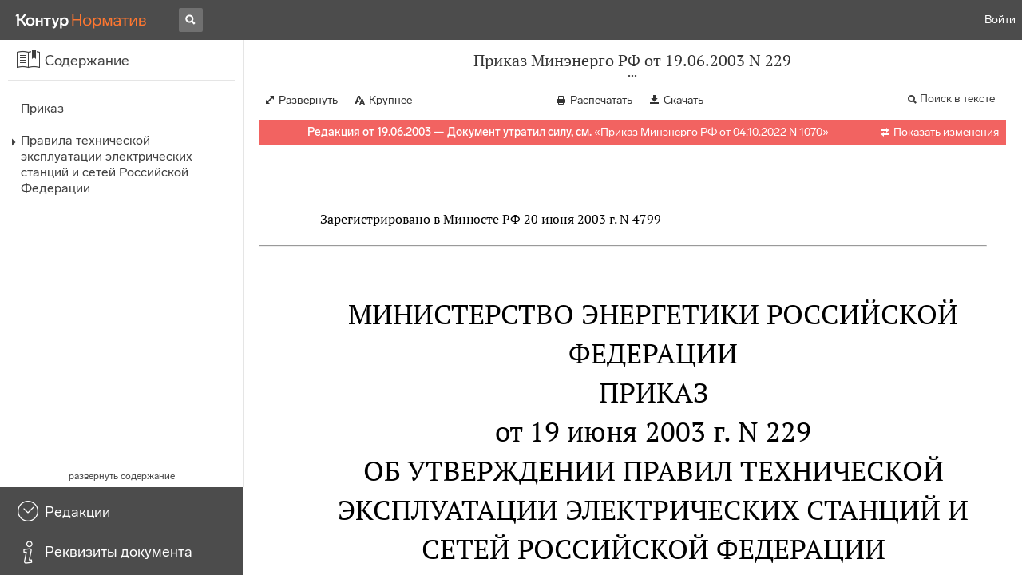

--- FILE ---
content_type: text/html; charset=utf-8
request_url: https://normativ.kontur.ru/document?moduleId=1&documentId=59413
body_size: 287027
content:


<!doctype html>
<html lang="ru" prefix="og: http://ogp.me/ns# article: http://ogp.me/ns/article#">
<head runat="server">
	<meta charset="utf-8">


<title>Приказ Минэнерго РФ от 19.06.2003 N 229 &mdash; Редакция от 19.06.2003 &mdash; Контур.Норматив</title>

	<meta name="description" content="Приказ Минэнерго РФ от 19.06.2003 N 229 об утверждении Правил технической эксплуатации электрических станций и сетей Российской Федерации &mdash; Редакция от 19.06.2003 &mdash; с последними изменениями скачать на сайте Контур.Норматив" />

	<meta name="keywords" content="Приказ Минэнерго РФ от 19.06.2003 N 229"/>

	<link rel="canonical" href="https://normativ.kontur.ru/document?moduleId=1&documentId=59413" />

	<script type="application/ld+json">
		{  "@context": "http://schema.org",  "@type": "BreadcrumbList",  "itemListElement": [{"@type": "ListItem","position": 1,"item": {  "@id": "https://normativ.kontur.ru/?from=bc_fz",  "name": "Кодексы и Законы"}  }]}
	</script>


	<meta http-equiv="X-UA-Compatible" content="IE=edge">
	<meta name="viewport" content="width=device-width, initial-scale=1">

	
<script src="/theme/js/lib/sentry-7.106.1.min.js?540622180" crossorigin="anonymous"></script>
<script>
	Sentry.init({
		dsn: "https://1ba55aec74cf403a96b32cadeffe9d90@sentry.kontur.host/1023",
		environment: "prod",
		release: "111e34910b2c8c58cfa32a647800ce4dcfc6141b",
		beforeSend: function(event) {
			event.fingerprint = ['{{ default }}', "prod"];

			return event;
		},
		tracesSampleRate: 0.1,
	});
	Sentry.setUser({
		id: null
	});
	Sentry.setTag("protocol", document.location.protocol);
	if (!Object.fromEntries) {
		Sentry.setTag("OldBrowser", "OldBrowser");
	}
</script>
	
<script src="https://metrika.kontur.ru/tracker/normativ.js"></script>
<script src="/theme/js/click-listener.js"></script>
<script>
	normativQueue = [];
	window.listenToClicks(function (trackData) {
		var action = [trackData.id, trackData.className, trackData.textContent].join(' ');
		normativQueue.push(['trackEvent', 'normativ-auto', action, null, JSON.stringify(trackData)]);
	});
</script>


		<meta name="robots" content="noindex,nofollow" />
	

<link rel="shortcut icon" type="image/x-icon" href="https://s.kontur.ru/common-v2/icons-products/normativ/favicon/favicon.ico">
<link rel="apple-touch-icon" sizes="120x120" href="/apple-touch-icon.png?v=3">
<link rel="icon" type="image/png" sizes="32x32" href="https://s.kontur.ru/common-v2/icons-products/normativ/favicon/normativ-favicon-32.png">
<link rel="icon" type="image/png" sizes="16x16" href="https://s.kontur.ru/common-v2/icons-products/normativ/favicon/normativ-favicon-16.png">

<link href="/theme/css/document.min.css?540622180" rel="stylesheet"/>
<link href="/theme/css/doc.min.css?540622180" rel="stylesheet"/>



<script type="text/javascript">
	(function() {
		var alreadyInited = window.currentAccountInfo != null;
		if (alreadyInited)
			return;

		var info = window.currentAccountInfo = {
			id: null,
			region: null,
			autoRegion: null,
			roles: "Guest",
			isExternUser: false,
			isDemoUser: false,
			isExpert: false,			
		};

		
	})();
</script>

	<script src="/theme/js/doc-page.min.js?540622180" type="text/javascript"></script>
	<script src="https://yastatic.net/es5-shims/0.0.2/es5-shims.min.js"></script>
	<script src="https://yastatic.net/share2/share.js"></script>

	

<script>
    var pageOptions = pageOptions || {};
    pageOptions.common = {"account":{"accountId":null,"portalUserId":null,"userName":null,"email":null,"newEmail":null,"emailApproved":null,"inn":null,"kpp":null,"phone":null,"orgName":null},"isFTest":false,"tokenInput":"\u003cinput name=\u0022__RequestVerificationToken\u0022 type=\u0022hidden\u0022 value=\u0022GCivLaTWzs5FVx96qbtF4hkCB3DQGspWeQ8bkKfocUw1gJbdTXfWr7Z6yt6rMNB2cobyyfd2k4OzBmiXLfWg4CzkC14umJFZqNxfd8R8z/SyEXGFGwkTBCInDJpcXAS+Do4qlw==\u0022 /\u003e"};
    window.microSessionId = "1dabb001-955f-4745-a26a-28141738b925";
</script>
</head>
<body class="document   " id="document">
<div id="root"></div>
		<div id="OldBrowsersWarning" style="max-height: 66px;" data-tid="OldBrowsersWarning"></div>
<script>
	document.backendVersion =
		'111e34910b2c8c58cfa32a647800ce4dcfc6141b';

	function mobileExpand() {
		var $body = $(document.body);
		if ($(window).width() < 800) {
			$body.addClass('is-mobile-view is-mobile-expanded');
			if ($body.hasClass('is-expanded')) {
				$body.removeClass('is-expanded').addClass('-is-expanded');
			}
		} else {
			$body.removeClass('is-mobile-view is-mobile-expanded');
			if ($body.hasClass('-is-expanded')) {
				$body.removeClass('-is-expanded').addClass('is-expanded');
			}
		}
	}

	mobileExpand();
	$(window).on('resize', mobileExpand);
</script>


<div class="l-main" id="document-area">
			<div class="l-aside">
				

<div class="sidebar" id="js-sidebar">
	<div class="sidebar-blocks">
			<div class="sidebar-block sidebar-contents is-active" data-sidebar-block-type="contents" style="bottom:110px;top:0px;">
				<div class="sidebar-block-title" data-clickable data-tid="SidebarBlockTitle">
					<span class="sidebar-block-title-icon">
						<span class="icon"></span>
					</span>
					<span class="sidebar-block-title-text">Содержание</span>
				</div>
				<div class="sidebar-block-content" id="js-sidebar-contents-frame">

				</div>
			</div>
			<div class="sidebar-block sidebar-revisions " data-sidebar-block-type="revisions" style="bottom:55px;">
				<div class="sidebar-block-title" data-clickable data-tid="SidebarBlockTitle">
					<span class="sidebar-block-title-icon">
						<span class="icon"></span>
					</span>
					<span class="sidebar-block-title-text">Редакции</span>
				</div>
				<div class="sidebar-block-content" id="js-sidebar-revisions-frame">

				</div>
			</div>
			<div class="sidebar-block sidebar-info " data-sidebar-block-type="info" style="bottom:5px;">
				<div class="sidebar-block-title" data-clickable data-tid="SidebarBlockTitle">
					<span class="sidebar-block-title-icon">
						<span class="icon"></span>
					</span>
					<span class="sidebar-block-title-text">Реквизиты документа</span>
				</div>
				<div class="sidebar-block-content" id="js-sidebar-info-frame">
					

<div class="doc_info">
		<div class="doc_info-text dt-list_colon-separated">
			<dl><dt>Вид</dt><dd>Правила<br/>Приказ</dd>
<dt>Принят</dt><dd>Минэнерго РФ 19.06.2003</dd>
<dt>Номер</dt><dd>229</dd>
<dt>Редакция от</dt><dd>19.06.2003</dd>
<dt>Номер регистрации в Минюсте</dt><dd>4799</dd>
<dt>Зарегистрирован в Минюсте</dt><dd>20.06.2003</dd>
<dt>Дата вступления в силу</dt><dd>14.11.2003</dd>
<dt>Статус</dt><dd>Отменен</dd>
<dt>Опубликован</dt><dd>"Бюллетень нормативных актов федеральных органов исполнительной власти", N 43, 27.10.2003 (начало)<br/>"Бюллетень нормативных актов федеральных органов исполнительной власти", N 44, 03.11.2003 (окончание)</dd>
</dl>
		</div>
		<div class="doc_info-title2">Примечания</div>
		<div class="doc_info-text dt-list_colon-separated">
				
<P class="dt-p" data-wi="0">Признан УТРАТИВШИМ СИЛУ (с 06.03.2023)</P><P class="dt-p" data-wi="5"><A HREF="/document?moduleId=1&amp;documentId=438327#l0" class="H" TARGET="_blank">ПРИКАЗ Минэнерго РФ от 04.10.2022 N 1070</A></P><span class="dt-b"></span><P class="dt-p" data-wi="12">Данная редакция документа не действует в связи с внесением в нее изменений. Действующая редакция <A HREF="/document?moduleId=1&amp;documentId=330897#l0" class="b" TARGET="_blank">от 13.02.2019</A> с изменениями, вступившими в силу с 05.09.2019, включена в систему.</P><span class="dt-b"></span><P class="dt-p" data-wi="38">Данный документ вступил в силу по истечении 10 дней после дня его официального опубликования (<A HREF="/document?moduleId=1&amp;documentId=82861#l26" class="a" TARGET="_blank">п. 12</A> Указа Президента РФ от 23.05.96 N 763)</P><span class="dt-b"></span><P class="dt-p" data-wi="62">ИЗМЕНЕН</P><P class="dt-p" data-wi="63"><A HREF="/document?moduleId=1&amp;documentId=426911#l0" class="C" TARGET="_blank">ПРИКАЗ Минэнерго РФ от 13.09.2018 N 757</A> (с 23.05.2019)</P><P class="dt-p" data-wi="72"><A HREF="/document?moduleId=1&amp;documentId=329159#l0" class="C" TARGET="_blank">ПРИКАЗ Минэнерго РФ от 09.01.2019 N 2</A> (с 30.04.2019)</P><P class="dt-p" data-wi="81"><A HREF="/document?moduleId=1&amp;documentId=332657#l0" class="C" TARGET="_blank">ПРИКАЗ Минэнерго РФ от 08.02.2019 N 81</A> (с 28.04.2019)</P><P class="dt-p" data-wi="90"><A HREF="/document?moduleId=1&amp;documentId=332612#l0" class="C" TARGET="_blank">ПРИКАЗ Минэнерго РФ от 11.02.2019 N 90</A> (с 28.04.2019)</P><P class="dt-p" data-wi="99"><A HREF="/document?moduleId=1&amp;documentId=336991#l0" class="C" TARGET="_blank">ПРИКАЗ Минэнерго РФ от 13.02.2019 N 98</A> (с 05.09.2019)</P>

		</div>
</div>
				</div>
			</div>
	</div>
</div>

			</div>			
	<div class="l-content">
		<div class="doc_frame" id="js-doc-frame">
			<div class="doc_frame-scroll" id="js-doc-scroll-container">
				


<div class="l-container doc_header" id="js-doc-header">
	<div class="doc_header-wrapper">
		<div class="doc_header-container">
			<div class="doc_header-content">
				
<div class="doc_titlebar-wrapper">
	<div class="doc_titlebar" id="js-titlebar" data-clickable data-tid="DocTitlebar">
		<h1 class="doc_titlebar-title">Приказ Минэнерго РФ от 19.06.2003 N 229</h1>
			<div class="doc_titlebar-title-second">&quot;Об утверждении Правил технической эксплуатации электрических станций и сетей Российской Федерации&quot;</div>
			<div class="doc_titlebar-toggle"></div>
	</div>
</div>

				<div class="doc_toolbar-wrapper">
	<div class="doc_toolbar" id="js-doc-page-toolbar"></div>
</div>
				




	<div class="rev_info-wrapper">
		<div class="rev_info rev_info--expired" id="js-revisions-info">
			<div class="rev_info-status" id="js-revisions-status" data-status="Cancelled" data-status-type="General"><b>Редакция от 19.06.2003 &mdash; Документ утратил силу, см.</b> «<a class ='rev_info-cancelling_doc_link js-cancellingDocLink' href='/document?moduleId=1&documentId=486788' target='_blank'>Приказ Минэнерго РФ от 04.10.2022 N 1070</a>»</div>
				<div class="rev_info-diff" id="js-rev-info-diff" data-clickable data-tid="RevInfoDiff"><span class="rev_info-diff-icon ficon">&#xe06d;</span> <span class="rev_info-diff-text">Показать изменения</span></div>
		</div>
	</div>
			</div>
		</div>
	</div>
</div>
				<div class="l-container doc_frame-container" id="js-doc-frame-container">
					<div class="doc_container fs-smaller" id="js-doc-container">
						<div class="doc_frame-page doc_frame-page--fst is-in-viewport" >
								<div class="doc_text lmml-3" id="js-doc-text">
										<div class="doc_text_part" id="js-doc-text-part">
											<div class="doc_text_part-content" id="js-doc-text-content-part" >
												<P class="dt-p" data-wi="0"></P><P class="dt-p" data-wi="0">Зарегистрировано в Минюсте РФ 20 июня  2003 г. N 4799</P><hr><H2 style="text-align: center" data-wi="10"><A NAME="l0"></A>МИНИСТЕРСТВО ЭНЕРГЕТИКИ РОССИЙСКОЙ ФЕДЕРАЦИИ</H2><H2 style="text-align: center" data-wi="14"><A NAME="h2590"></A>ПРИКАЗ <BR>от 19 июня 2003 г. N 229</H2><H2 style="text-align: center" data-wi="22">ОБ УТВЕРЖДЕНИИ ПРАВИЛ ТЕХНИЧЕСКОЙ ЭКСПЛУАТАЦИИ ЭЛЕКТРИЧЕСКИХ СТАНЦИЙ И СЕТЕЙ РОССИЙСКОЙ ФЕДЕРАЦИИ<A NAME="l1"></A></H2><P class="dt-p" data-wi="33">Приказываю:</P><P class="dt-p" data-wi="34">Утвердить прилагаемые Правила технической эксплуатации электрических станций и сетей Российской Федерации и ввести их в действие с 30 июля 2003 года.</P><span class="dt-b"></span><P ALIGN=right data-wi="55"><I>Министр </I> <BR><I>И.Х.ЮСУФОВ </I><A NAME="l2"></A></P><span class="dt-b"></span><P ALIGN=right data-wi="57"><I>УТВЕРЖДЕНЫ </I> <BR><I>Приказом </I> <BR><I>Минэнерго России </I> <BR><I>от 19.06.2003 N 229 </I><A NAME="l3"></A></P><H2 style="text-align: center" data-wi="65"><A NAME="h2591"></A><A NAME="h2592"></A>ПРАВИЛА <BR>ТЕХНИЧЕСКОЙ ЭКСПЛУАТАЦИИ ЭЛЕКТРИЧЕСКИХ СТАНЦИЙ И СЕТЕЙ РОССИЙСКОЙ ФЕДЕРАЦИИ<A NAME="l4"></A></H2><span class="dt-b"></span><H3 style="text-align: center" data-wi="74"><A NAME="h2593"></A>1. ОРГАНИЗАЦИЯ ЭКСПЛУАТАЦИИ</H3><H3 style="text-align: center" data-wi="77"><A NAME="h2594"></A>1.1. Основные положения и задачи</H3><P class="dt-p dt-m1" data-wi="82"><span class="dt-m">1.1.1.</span> Настоящие Правила распространяются на тепловые электростанции, работающие на органическом топливе, гидроэлектростанции, электрические и тепловые сети Российской Федерации и на организации, выполняющие работы применительно к этим объектам.<A NAME="l5"></A></P><P class="dt-p dt-m1" data-wi="109"><span class="dt-m">1.1.2.</span> На каждом энергообъекте должны быть распределены границы и функции по обслуживанию оборудования, зданий, сооружений и коммуникаций между производственными подразделениями (цехами, участками, лабораториями и т.д.), а также определены должностные функции персонала.<A NAME="l6"></A></P><P class="dt-p dt-m1" data-wi="140"><span class="dt-m">1.1.3.</span> Безопасная эксплуатация оборудования, зданий и сооружений обеспечивается положениями инструкций и других нормативно-технических документов.<A NAME="l7"></A></P><P class="dt-p dt-m1" data-wi="154"><span class="dt-m">1.1.4.</span> Каждый работник отрасли в пределах своих функций должен обеспечивать соответствие устройства и эксплуатации оборудования, зданий и сооружений электростанций и сетей правилам техники безопасности и пожарной безопасности.<A NAME="l8"></A></P><P class="dt-p dt-m1" data-wi="181"><span class="dt-m">1.1.5.</span> Основной задачей электростанций, котельных, электрических и тепловых сетей является производство, преобразование, распределение и отпуск электрической энергии и тепла потребителям (далее - энергопроизводство).<A NAME="l9"></A></P><P class="dt-p dt-m1" data-wi="204"><span class="dt-m">1.1.6.</span> Основным технологическим звеном энергопроизводства является энергосистема, представляющая собой совокупность электростанций, котельных, электрических и тепловых сетей (далее - энергообъекты), связанных общностью режима работы и имеющих централизованное оперативно-диспетчерское управление.<A NAME="l10"></A></P><P class="dt-p dt-m1" data-wi="232"><span class="dt-m">1.1.7.</span> Работники энергообъектов обязаны:</P><P class="dt-p" data-wi="236">поддерживать качество отпускаемой энергии - нормированную частоту и напряжение электрического тока, давление и температуру теплоносителя;<A NAME="l11"></A></P><P class="dt-p" data-wi="251">соблюдать оперативно-диспетчерскую дисциплину;</P><P class="dt-p" data-wi="254">содержать оборудование, здания и сооружения в состоянии эксплуатационной готовности;<A NAME="l12"></A></P><P class="dt-p" data-wi="263">обеспечивать максимальную экономичность и надежность энергопроизводства;</P><P class="dt-p" data-wi="269">соблюдать правила промышленной и пожарной безопасности в процессе эксплуатации оборудования и сооружений;</P><P class="dt-p" data-wi="281">выполнять правила охраны труда;</P><P class="dt-p" data-wi="285">снижать вредное влияние производства на людей и окружающую среду;<A NAME="l13"></A></P><P class="dt-p" data-wi="294">обеспечивать единство измерений при производстве, передаче и распределении энергии;</P><P class="dt-p" data-wi="303">использовать достижения научно-технического прогресса в целях повышения экономичности, надежности и безопасности, улучшения экологии энергообъекта и окружающей среды.<A NAME="l14"></A></P><P class="dt-p dt-m1" data-wi="320"><span class="dt-m">1.1.8.</span> На каждом энергообъекте между структурными подразделениями должны быть распределены функции и границы по обслуживанию оборудования, зданий, сооружений и коммуникаций.<A NAME="l15"></A></P><P class="dt-p dt-m1" data-wi="340"><span class="dt-m">1.1.9.</span> Энергосистемы должны осуществлять:</P><P class="dt-p" data-wi="344">развитие производства для удовлетворения потребностей в электрической энергии и тепле;</P><P class="dt-p" data-wi="354">эффективную работу электростанций и сетей путем снижения производственных затрат, повышения эффективности использования мощности установленного оборудования, выполнения мероприятий по энергосбережению и использованию вторичных энергоресурсов;<A NAME="l16"></A></P><P class="dt-p" data-wi="377">повышение надежности и безопасности работы оборудования, зданий, сооружений, устройств, систем управления, коммуникаций;<A NAME="l17"></A></P><P class="dt-p" data-wi="389">обновление основных производственных фондов путем технического перевооружения и реконструкции электростанций и сетей, модернизации оборудования;</P><P class="dt-p" data-wi="403">внедрение и освоение новой техники, технологии эксплуатации и ремонта, эффективных и безопасных методов организации производства и труда;<A NAME="l18"></A></P><P class="dt-p" data-wi="420">повышение квалификации персонала, распространение передовых методов производства.</P><P class="dt-p" data-wi="427">Организации, осуществляющие проектирование, наладку, эксплуатацию энергообъектов, связанных с повышенной промышленной опасностью, должны иметь разрешения (лицензии), выданные в установленном порядке.<A NAME="l19"></A></P><P class="dt-p dt-m1" data-wi="446"><span class="dt-m">1.1.10.</span> Надзор за техническим состоянием и проведением мероприятий, обеспечивающих безопасное обслуживание оборудования и сооружений, рациональным и эффективным использованием топливно-энергетических ресурсов осуществляют органы государственного контроля и надзора.<A NAME="l20"></A></P><H3 style="text-align: center" data-wi="472"><A NAME="h2595"></A>1.2. Приемка в эксплуатацию оборудования и сооружений<A NAME="l21"></A></H3><P class="dt-p dt-m1" data-wi="479"><span class="dt-m">1.2.1.</span> Полностью законченные строительством электростанции, котельные (паровые и водогрейные), объекты электрических и тепловых сетей, а также в зависимости от сложности энергообъекта их очереди и пусковые комплексы должны быть приняты в эксплуатацию в порядке, установленном действующими правилами. Данное требование распространяется также на приемку в эксплуатацию энергообъектов после расширения и реконструкции.<A NAME="l22"></A></P><P class="dt-p dt-m1" data-wi="528"><span class="dt-m">1.2.2.</span> Пусковой комплекс должен включать в себя обеспечивающую нормальную эксплуатацию при заданных параметрах часть полного проектного объема энергообъекта, состоящую из совокупности сооружений и объектов, отнесенных к определенным энергоустановкам либо к энергообъекту в целом (без привязки к конкретным энергоустановкам). В него должны входить: оборудование, сооружения, здания (или их части) основного производственного, подсобно-производственного, вспомогательного, бытового, транспортного, ремонтного и складского назначений, благоустроенная территория, пункты общественного питания, здравпункты, средства диспетчерского и технологического управления (СДТУ), средства связи, инженерные коммуникации, очистные сооружения, обеспечивающие производство, передачу и отпуск потребителям электрической энергии и тепла, пропуск судов или рыбы через судопропускные или рыбопропускные устройства. В объеме, предусмотренном проектом для данного пускового комплекса, должны быть обеспечены нормативные санитарно-бытовые условия и безопасность для работающих, экологическая защита окружающей среды, пожарная безопасность.<A NAME="l23"></A><A NAME="l24"></A><A NAME="l25"></A><A NAME="l26"></A><A NAME="l27"></A></P><P class="dt-p dt-m1" data-wi="647"><span class="dt-m">1.2.3.</span> Перед приемкой в эксплуатацию энергообъекта (пускового комплекса) должны быть проведены:<A NAME="l28"></A></P><P class="dt-p" data-wi="658">индивидуальные испытания оборудования и функциональные испытания отдельных систем, завершающиеся для энергоблоков пробным пуском основного и вспомогательного оборудования;</P><P class="dt-p" data-wi="675">комплексное опробование оборудования.<A NAME="l29"></A></P><P class="dt-p" data-wi="678">Во время строительства и монтажа зданий и сооружений должны быть проведены промежуточные приемки узлов оборудования и сооружений, а также скрытых работ.</P><P class="dt-p dt-m1" data-wi="699"><span class="dt-m">1.2.4.</span> Индивидуальные и функциональные испытания оборудования и отдельных систем проводятся с привлечением персонала заказчика по проектным схемам после окончания всех строительных и монтажных работ по данному узлу. Перед индивидуальным и функциональным испытаниями должно быть проверено выполнение: настоящих Правил, строительных норм и правил, стандартов, включая стандарты безопасности труда, норм технологического проектирования, правил органов государственного контроля и надзора, норм и требований природоохранного законодательства и других органов государственного надзора, правил устройства электроустановок, правил охраны труда, правил взрыво- и пожаробезопасности.<A NAME="l30"></A><A NAME="l31"></A><A NAME="l32"></A></P><P class="dt-p dt-m1" data-wi="775"><span class="dt-m">1.2.5.</span> Дефекты и недоделки, допущенные в ходе строительства и монтажа, а также дефекты оборудования, выявленные в процессе индивидуальных и функциональных испытаний, должны быть устранены строительными, монтажными организациями и заводами-изготовителями до начала комплексного опробования.<A NAME="l33"></A></P><P class="dt-p dt-m1" data-wi="808"><span class="dt-m">1.2.6.</span> Пробные пуски проводятся до комплексного опробования энергообъектов. При пробном пуске должна быть проверена работоспособность оборудования и технологических схем, безопасность их эксплуатации; проведены проверка и настройка всех систем контроля и управления, в том числе автоматических регуляторов, устройств защиты и блокировок, устройств сигнализации и контрольно-измерительных приборов.<A NAME="l34"></A><A NAME="l35"></A></P><P class="dt-p" data-wi="853">Перед пробным пуском должны быть выполнены условия для надежной и безопасной эксплуатации энергообъекта:<A NAME="l36"></A></P><P class="dt-p" data-wi="866">укомплектован, обучен (с проверкой знаний) эксплуатационный и ремонтный персонал, разработаны и утверждены эксплуатационные инструкции, инструкции по охране труда и оперативные схемы, техническая документация по учету и отчетности;<A NAME="l37"></A></P><P class="dt-p" data-wi="893">подготовлены запасы топлива, материалов, инструмента и запасных частей;</P><P class="dt-p" data-wi="901">введены в действие СДТУ с линиями связи, системы пожарной сигнализации и пожаротушения, аварийного освещения, вентиляции;</P><P class="dt-p" data-wi="916">смонтированы и налажены системы контроля и управления;<A NAME="l38"></A></P><P class="dt-p" data-wi="923">получены разрешения на эксплуатацию энергообъекта от органов государственного контроля и надзора.</P><P class="dt-p dt-m1" data-wi="934"><span class="dt-m">1.2.7.</span> Комплексное опробование должен проводить заказчик. При комплексном опробовании должна быть проверена совместная работа основных агрегатов и всего вспомогательного оборудования под нагрузкой.<A NAME="l39"></A></P><P class="dt-p" data-wi="956">Началом комплексного опробования энергоустановки считается момент включения ее в сеть или под нагрузку.</P><P class="dt-p" data-wi="969">Комплексное опробование оборудования по схемам, не предусмотренным проектом, не допускается.<A NAME="l40"></A></P><P class="dt-p" data-wi="979">Комплексное опробование оборудования электростанций и котельных считается проведенным при условии нормальной и непрерывной работы основного оборудования в течение 72 ч на основном топливе с номинальной нагрузкой и проектными параметрами пара (для газотурбинных установок (ГТУ) - газа) для тепловой электростанции, напором и расходом воды для гидроэлектростанции, предусмотренными в пусковом комплексе, и при постоянной или поочередной работе всего вспомогательного оборудования, входящего в пусковой комплекс.<A NAME="l41"></A><A NAME="l42"></A></P><P class="dt-p" data-wi="1041">В электрических сетях комплексное опробование считается проведенным при условии нормальной и непрерывной работы под нагрузкой оборудования подстанций в течение 72 ч, а линий электропередачи - в течение 24 ч.<A NAME="l43"></A></P><P class="dt-p" data-wi="1070">В тепловых сетях комплексное опробование считается проведенным при условии нормальной и непрерывной работы оборудования под нагрузкой в течение 24 ч с номинальным давлением, предусмотренным в пусковом комплексе.<A NAME="l44"></A></P><P class="dt-p" data-wi="1097">Для ГТУ обязательным условием комплексного опробования является, кроме того, успешное проведение 10, а для гидроагрегатов ГЭС и ГАЭС - 3 автоматических пусков.</P><P class="dt-p" data-wi="1119">При комплексном опробовании должны быть включены предусмотренные проектом КИП, блокировки, устройства сигнализации и дистанционного управления, защиты и автоматического регулирования, не требующие режимной наладки.<A NAME="l45"></A></P><P class="dt-p" data-wi="1142">Если комплексное опробование не может быть проведено на основном топливе или номинальная нагрузка и проектные параметры пара (для ГТУ - газа) для тепловой электростанции, напор и расход воды для гидроэлектростанции или нагрузка для подстанции, линии электропередачи при совместном или раздельном опробовании и параметры теплоносителя для тепловых сетей не могут быть достигнуты по каким-либо причинам, не связанным с невыполнением работ, предусмотренных пусковым комплексом, решение провести комплексное опробование на резервном топливе, а также предельные параметры и нагрузки принимаются и устанавливаются приемочной комиссией и оговариваются в акте приемки в эксплуатацию пускового комплекса.<A NAME="l46"></A><A NAME="l47"></A><A NAME="l48"></A></P><P class="dt-p dt-m1" data-wi="1231"><span class="dt-m">1.2.8.</span> Для подготовки энергообъекта (пускового комплекса) к предъявлению приемочной комиссии должна быть назначена рабочая комиссия, которая принимает по акту оборудование после проведения его индивидуальных испытаний для комплексного опробования. С момента подписания этого акта организация отвечает за сохранность оборудования.<A NAME="l49"></A><A NAME="l50"></A></P><P class="dt-p dt-m1" data-wi="1269"><span class="dt-m">1.2.9.</span> Приемка в эксплуатацию оборудования, зданий и сооружений с дефектами, недоделками не допускается.</P><P class="dt-p" data-wi="1282">После комплексного опробования и устранения выявленных дефектов и недоделок оформляется акт приемки в эксплуатацию оборудования с относящимися к нему зданиями и сооружениями. Устанавливается длительность периода освоения серийного оборудования, во время которого должны быть закончены необходимые испытания, наладочные и доводочные работы и обеспечена эксплуатация оборудования с проектными показателями.<A NAME="l51"></A><A NAME="l52"></A></P><P class="dt-p dt-m1" data-wi="1329"><span class="dt-m">1.2.10.</span> Организация должна представить приемочной комиссии документацию, подготовленную рабочей комиссией в объеме, предусмотренном действующими нормативными документами.<A NAME="l53"></A></P><P class="dt-p dt-m1" data-wi="1345"><span class="dt-m">1.2.11.</span> Законченные строительством отдельно стоящие здания, сооружения и электротехнические устройства, встроенные или пристроенные помещения производственного, подсобно-производственного и вспомогательного назначения с смонтированным в них оборудованием, средствами управления и связи принимаются в эксплуатацию рабочими комиссиями.<A NAME="l54"></A></P><P class="dt-p dt-m1" data-wi="1378"><span class="dt-m">1.2.12.</span> Опытные (экспериментальные), опытно-промышленные энерготехнологические установки подлежат приемке в эксплуатацию приемочной комиссией, если они подготовлены к проведению опытов или выпуску продукции, предусмотренной проектом.<A NAME="l55"></A></P><H3 style="text-align: center" data-wi="1401"><A NAME="h2596"></A>1.3. Персонал<A NAME="l56"></A></H3><P class="dt-p dt-m1" data-wi="1403"><span class="dt-m">1.3.1.</span> К работе на энергообъектах электроэнергетики допускаются лица с профессиональным образованием, а по управлению энергоустановками - также и с соответствующим опытом работы.</P><P class="dt-p dt-m1" data-wi="1425"><span class="dt-m">1.3.2.</span> Лица, не имеющие соответствующего профессионального образования или опыта работы, как вновь принятые, так и переводимые на новую должность, должны пройти обучение по действующей в отрасли форме обучения.<A NAME="l57"></A></P><P class="dt-p dt-m1" data-wi="1453"><span class="dt-m">1.3.3.</span> Работники организаций, занятые на работах с вредными веществами, опасными и неблагоприятными производственными факторами, в установленном порядке должны проходить предварительные (при поступлении на работу) и периодические (в течение трудовой деятельности) медицинские осмотры.<A NAME="l58"></A><A NAME="l59"></A></P><P class="dt-p dt-m1" data-wi="1485"><span class="dt-m">1.3.4.</span> На энергообъектах должна проводиться постоянная работа с персоналом, направленная на обеспечение его готовности к выполнению профессиональных функций и поддержание его квалификации.</P><P class="dt-p" data-wi="1507">Объекты для подготовки персонала должны быть оборудованы полигонами, учебными классами, мастерскими, лабораториями, оснащены техническими средствами обучения и тренажа, укомплектованы кадрами и иметь возможность привлекать к преподаванию высококвалифицированных специалистов.<A NAME="l60"></A><A NAME="l61"></A></P><P class="dt-p dt-m1" data-wi="1535"><span class="dt-m">1.3.5.</span> На каждом энергообъекте должна быть создана техническая библиотека, а также обеспечена возможность персоналу пользоваться учебниками, учебными пособиями и другой технической литературой, относящейся к профилю деятельности организации, а также нормативно-техническими документами.<A NAME="l62"></A></P><P class="dt-p dt-m1" data-wi="1566"><span class="dt-m">1.3.8.</span> На каждом энергообъекте должны быть созданы в соответствии с типовыми положениями кабинет по технике безопасности и технический кабинет.<A NAME="l63"></A></P><P class="dt-p dt-m1" data-wi="1585"><span class="dt-m">1.3.6.</span> В малочисленных энергообъектах, где создание материально-технической учебно-производственной базы затруднено, допускается проводить работу по повышению профессионального образовательного уровня персонала по договору с другой энергетической организацией, располагающей такой базой.<A NAME="l64"></A></P><P class="dt-p" data-wi="1613">За работу с персоналом отвечает руководитель энергообъекта или должностное лицо из числа руководящих работников организации.</P><P class="dt-p dt-m1" data-wi="1628"><span class="dt-m">1.3.7.</span> Допуск к самостоятельной работе вновь принятые работники или имеющие перерыв в работе более 6 месяцев в зависимости от категории персонала получают право на самостоятельную работу после прохождения необходимых инструктажей по безопасности труда, обучения (стажировки) и проверки знаний, дублирования в объеме требований правил работы с персоналом.<A NAME="l65"></A><A NAME="l66"></A></P><P class="dt-p dt-m1" data-wi="1674"><span class="dt-m">1.3.8.</span> При перерыве в работе от 30 дней до 6 месяцев форму подготовки персонала для допуска к самостоятельной работе определяет руководитель организации или структурного подразделения с учетом уровня профессиональной подготовки работника, его опыта работы, служебных функций и др. При этом в любых случаях должен быть проведен внеплановый инструктаж по безопасности труда.<A NAME="l67"></A></P><H3 style="text-align: center" data-wi="1725"><A NAME="h2597"></A>1.4. Контроль за эффективностью работы электростанций, котельных и сетей<A NAME="l68"></A></H3><P class="dt-p dt-m1" data-wi="1734"><span class="dt-m">1.4.1.</span> На каждой тепловой электростанции мощностью 10 МВт и более, гидроэлектростанции мощностью 30 МВт и более, в каждой котельной теплопроизводительностью 50 Гкал/ч (209,5 ГДж/ч) и более должны быть разработаны энергетические характеристики оборудования, устанавливающие зависимость технико-экономических показателей его работы в абсолютном или относительном исчислении от электрических и тепловых нагрузок. Кроме того, на тепловой электростанции и в районной котельной должны быть разработаны графики исходно-номинальных удельных расходов топлива на отпущенную электрическую и тепловую энергию, а на гидроэлектростанции - нормативных удельных расходов воды на отпущенную электрическую энергию.<A NAME="l69"></A><A NAME="l70"></A><A NAME="l71"></A></P><P class="dt-p" data-wi="1817">Целесообразность разработки характеристик по электростанциям и районным котельным меньшей мощности и теплопроизводительности должна быть установлена энергосистемой.<A NAME="l72"></A></P><P class="dt-p" data-wi="1833">Разработка, пересмотр, согласование и утверждение энергетических характеристик оборудования и графиков удельных расходов топлива или воды должны осуществляться в соответствии с действующими положениями и методическими указаниями.<A NAME="l73"></A></P><P class="dt-p dt-m1" data-wi="1858"><span class="dt-m">1.4.2.</span> Энергетические характеристики должны отражать реально достижимую экономичность работы освоенного оборудования при выполнении положений настоящих Правил.</P><P class="dt-p dt-m1" data-wi="1874"><span class="dt-m">1.4.3.</span> Энергетические характеристики тепловых сетей должны составляться по следующим показателям: потери сетевой воды, тепловые потери, удельный среднечасовой расход сетевой воды на единицу расчетной присоединенной тепловой нагрузки потребителей, разность температур сетевой воды в подающих и обратных трубопроводах (или температура сетевой воды в обратных трубопроводах), удельный расход электроэнергии на транспорт и распределение тепловой энергии.<A NAME="l74"></A><A NAME="l75"></A></P><P class="dt-p" data-wi="1926">Разработка, пересмотр, согласование и утверждение энергетических характеристик тепловых сетей должны осуществляться в соответствии с действующими положениями и методическими указаниями.<A NAME="l76"></A></P><P class="dt-p dt-m1" data-wi="1945"><span class="dt-m">1.4.4.</span> Для электрической сети нормируемым показателем является технологический расход электроэнергии на ее транспорт.<A NAME="l77"></A></P><P class="dt-p dt-m1" data-wi="1958"><span class="dt-m">1.4.5.</span> По объему, форме и содержанию энергетические характеристики должны соответствовать требованиям действующих нормативных и методических документов.</P><P class="dt-p dt-m1" data-wi="1974"><span class="dt-m">1.4.6.</span> В энергосистемах, на электростанциях, в котельных, электрических и тепловых сетях в целях улучшения конечного результата работы должны проводиться:<A NAME="l78"></A></P><P class="dt-p" data-wi="1993">соблюдение требуемой точности измерений расходов энергоносителей и технологических параметров;</P><P class="dt-p" data-wi="2002">учет (сменный, суточный, месячный, годовой) по установленным формам показателей работы оборудования, основанный на показаниях КИП и информационно-измерительных систем;<A NAME="l79"></A></P><P class="dt-p" data-wi="2020">анализ технико-экономических показателей для оценки состояния оборудования, режимов его работы, резервов экономии топлива, эффективности проводимых организационно-технических мероприятий;<A NAME="l80"></A></P><P class="dt-p" data-wi="2037">рассмотрение (не реже 1 раза в месяц) с персоналом результатов работы смены, цеха, структурной единицы энергосистемы в целях определения причин отклонения фактических значений параметров и показателей от определенных по энергетическим характеристикам, выявления недостатков в работе и их устранения, ознакомления с опытом работы лучших смен и отдельных работников;<A NAME="l81"></A></P><P class="dt-p" data-wi="2084">разработка и выполнение мероприятий по повышению надежности и экономичности работы оборудования, снижению нерациональных расходов и потерь топливно-энергетических ресурсов.<A NAME="l82"></A></P><P class="dt-p dt-m1" data-wi="2102"><span class="dt-m">1.4.7.</span> Все электрические станции, котельные, электрические и тепловые сети подлежат энергетическому надзору со стороны специально уполномоченных органов, осуществляющих контроль за эффективностью использования топливно-энергетических ресурсов.<A NAME="l83"></A></P><P class="dt-p dt-m1" data-wi="2126"><span class="dt-m">1.4.8.</span> Организации, эксплуатирующие электрические станции, котельные, электрические и тепловые сети, должны подвергаться энергетическим обследованиям в соответствии с действующим законодательством об энергосбережении. Энергетические обследования организаций, эксплуатирующих энергообъекты, осуществляющие производство, преобразование, передачу, распределение электрической и тепловой энергии, должны проводиться уполномоченными органами государственного контроля и надзора, а также организациями, аккредитованными в установленном порядке.<A NAME="l84"></A><A NAME="l85"></A><A NAME="l86"></A></P><H3 style="text-align: center" data-wi="2176"><A NAME="h2598"></A>1.5. Технический контроль. Технический и технологический надзор за организацией эксплуатации энергообъектов</H3><P class="dt-p dt-m1" data-wi="2187"><span class="dt-m">1.5.1.</span> На каждом энергообъекте должен быть организован постоянный и периодический контроль (осмотры, технические освидетельствования, обследования) технического состояния энергоустановок (оборудования, зданий и сооружений), определены уполномоченные за их состояние и безопасную эксплуатацию лица, а также назначен персонал по техническому и технологическому надзору и утверждены его должностные функции.<A NAME="l87"></A><A NAME="l88"></A></P><P class="dt-p" data-wi="2232">Все энергообъекты, осуществляющие производство, преобразование, передачу и распределение электрической и тепловой энергии, подлежат ведомственному техническому и технологическому надзору со стороны специально уполномоченных органов.<A NAME="l89"></A></P><P class="dt-p dt-m1" data-wi="2255"><span class="dt-m">1.5.2.</span> Все технологические системы, оборудование, здания и сооружения, в том числе гидросооружения, входящие в состав энергообъекта, должны подвергаться периодическому техническому освидетельствованию.<A NAME="l90"></A></P><P class="dt-p" data-wi="2276">Техническое освидетельствование технологических схем и электрооборудования проводится по истечении установленного нормативно-технической документацией срока службы, причем при проведении каждого освидетельствования в зависимости от состояния оборудования намечается срок проведения последующего освидетельствования. Теплотехнического - в сроки в соответствии с действующими нормативно-техническими документами. Зданий и сооружений - в сроки в соответствии с действующими нормативно-техническими документами, но не реже 1 раза в 5 лет.<A NAME="l91"></A><A NAME="l92"></A></P><P class="dt-p" data-wi="2335">Техническое освидетельствование производится комиссией энергообъекта, возглавляемой техническим руководителем энергообъекта или его заместителем. В комиссию включаются руководители и специалисты структурных подразделений энергообъекта, представители служб энергосистемы, специалисты специализированных организаций и органов государственного контроля и надзора.<A NAME="l93"></A><A NAME="l94"></A></P><P class="dt-p" data-wi="2368">Задачами технического освидетельствования являются оценка состояния, а также определение мер, необходимых для обеспечения установленного ресурса энергоустановки.<A NAME="l95"></A></P><P class="dt-p" data-wi="2384">В объем периодического технического освидетельствования на основании действующих нормативно-технических документов должны быть включены: наружный и внутренний осмотр, проверка технической документации, испытания на соответствие условиям безопасности оборудования, зданий и сооружений (гидравлические испытания, настройка предохранительных клапанов, испытания автоматов безопасности, грузоподъемных механизмов, контуров заземлений и т.п.).<A NAME="l96"></A><A NAME="l97"></A></P><P class="dt-p" data-wi="2427">Одновременно с техническим освидетельствованием должна осуществляться проверка выполнения предписаний органов государственного контроля и надзора и мероприятий, намеченных по результатам расследования нарушений работы энергообъекта и несчастных случаев при его обслуживании, а также мероприятий, разработанных при предыдущем техническом освидетельствовании.<A NAME="l98"></A></P><P class="dt-p" data-wi="2464">Результаты технического освидетельствования должны быть занесены в технический паспорт энергообъекта.<A NAME="l99"></A></P><P class="dt-p" data-wi="2474">Эксплуатация энергоустановок с аварийноопасными дефектами, выявленными в процессе, а также с нарушениями сроков технического освидетельствования не допускается.</P><P class="dt-p" data-wi="2491">По результатам технического освидетельствования зданий и сооружений устанавливается необходимость проведения технического обследования. Основной задачей технического обследования зданий и сооружений является своевременное выявление аварийноопасных дефектов и повреждений и принятие технических решений по восстановлению надежной и безопасной эксплуатации.<A NAME="l100"></A><A NAME="l101"></A></P><P class="dt-p dt-m1" data-wi="2527"><span class="dt-m">1.5.3.</span> Постоянный контроль технического состояния оборудования производится оперативным и оперативно-ремонтным персоналом энергообъекта.</P><P class="dt-p" data-wi="2539">Объем контроля устанавливается в соответствии с положениями нормативных документов.<A NAME="l102"></A></P><P class="dt-p" data-wi="2548">Порядок контроля устанавливается местными производственными и должностными инструкциями.</P><P class="dt-p dt-m1" data-wi="2556"><span class="dt-m">1.5.4.</span> Периодические осмотры оборудования, зданий и сооружений производятся лицами, контролирующими их безопасную эксплуатацию.<A NAME="l103"></A></P><P class="dt-p" data-wi="2569">Периодичность осмотров устанавливается техническим руководителем энергообъекта. Результаты осмотров должны фиксироваться в специальном журнале.</P><P class="dt-p dt-m1" data-wi="2582"><span class="dt-m">1.5.5.</span> Лица, контролирующие состояние и безопасную эксплуатацию оборудования, зданий и сооружений, обеспечивают соблюдение технических условий при эксплуатации энергообъектов, учет их состояния, расследование и учет отказов в работе энергоустановок и их элементов, ведение эксплуатационно-ремонтной документации.<A NAME="l104"></A><A NAME="l105"></A></P><P class="dt-p dt-m1" data-wi="2616"><span class="dt-m">1.5.6.</span> Работники энергообъектов, осуществляющие технический и технологический надзор за эксплуатацией оборудования, зданий и сооружений энергообъекта, должны:</P><P class="dt-p" data-wi="2632">организовывать расследование нарушений в эксплуатации оборудования и сооружений;<A NAME="l106"></A></P><P class="dt-p" data-wi="2640">вести учет технологических нарушений в работе оборудования;</P><P class="dt-p" data-wi="2647">контролировать состояние и ведение технической документации;</P><P class="dt-p" data-wi="2653">вести учет выполнения профилактических противоаварийных и противопожарных мероприятий;<A NAME="l107"></A></P><P class="dt-p" data-wi="2661">принимать участие в организации работы с персоналом.</P><P class="dt-p dt-m1" data-wi="2668"><span class="dt-m">1.5.7.</span> Энергосистемы и другие организации электроэнергетики должны осуществлять:</P><P class="dt-p" data-wi="2676">систематический контроль за организацией эксплуатации энергообъектов;<A NAME="l108"></A></P><P class="dt-p" data-wi="2682">периодический контроль за состоянием оборудования, зданий и сооружений энергообъектов;</P><P class="dt-p" data-wi="2691">периодические технические освидетельствования;</P><P class="dt-p" data-wi="2694">контроль за соблюдением установленных техническими нормами сроков проведения среднего и капитального ремонта;<A NAME="l109"></A></P><P class="dt-p" data-wi="2706">контроль за выполнением мероприятий и положений нормативных распорядительных документов;</P><P class="dt-p" data-wi="2715">контроль и организацию расследования причин пожаров и технологических нарушений на энергообъектах;</P><P class="dt-p" data-wi="2726">оценку достаточности применяемых на объекте предупредительных и профилактических мер по вопросам безопасности производства;<A NAME="l110"></A></P><P class="dt-p" data-wi="2739">контроль за разработкой и проведением мероприятий по предупреждению пожаров и аварий на энергообъектах и обеспечению готовности энергообъектов к их ликвидации;<A NAME="l111"></A></P><P class="dt-p" data-wi="2759">контроль за выполнением предписаний уполномоченных органов ведомственного технического и технологического надзора;</P><P class="dt-p" data-wi="2770">учет нарушений, в том числе на объектах, подконтрольных органам государственного контроля и надзора;<A NAME="l112"></A></P><P class="dt-p" data-wi="2783">учет выполнения противоаварийных и противопожарных мероприятий на объектах, подконтрольных органам государственного контроля и надзора;</P><P class="dt-p" data-wi="2797">пересмотр технических условий на изготовление и поставку оборудования энергоустановок;</P><P class="dt-p" data-wi="2806">передачу информации о технологических нарушениях и инцидентах в органы государственного контроля и надзора.<A NAME="l113"></A></P><P class="dt-p dt-m1" data-wi="2819"><span class="dt-m">1.5.8.</span> Основными задачами органов ведомственного технического и технологического надзора должны быть:</P><P class="dt-p" data-wi="2830">контроль за соблюдением установленных требований по техническому обслуживанию и ремонту;<A NAME="l114"></A></P><P class="dt-p" data-wi="2840">контроль за выполнением правил и инструкций по безопасному и экономичному ведению режима;</P><P class="dt-p" data-wi="2852">организация, контроль и оперативный анализ результатов расследования причин пожаров и технологических нарушений в работе электростанций, сетей и энергосистем;<A NAME="l115"></A></P><P class="dt-p" data-wi="2870">контроль за разработкой и осуществлением мероприятий по профилактике пожаров, аварий и других технологических нарушений в работе энергооборудования и совершенствованию эксплуатации;<A NAME="l116"></A></P><P class="dt-p" data-wi="2890">обобщение практики применения нормативных мер, направленных на безопасное ведение работ и надежную эксплуатацию оборудования при сооружении и использовании энергоустановок, и организация разработки предложений по их совершенствованию;<A NAME="l117"></A></P><P class="dt-p" data-wi="2916">организация разработки и сопровождение нормативно-технических документов по вопросам промышленной и пожарной безопасности и охраны труда.</P><H3 style="text-align: center" data-wi="2931"><A NAME="h2599"></A>1.6. Техническое обслуживание, ремонт и модернизация</H3><P class="dt-p dt-m1" data-wi="2937"><span class="dt-m">1.6.1.</span> На каждом энергообъекте должны быть организованы техническое обслуживание, плановые ремонт и модернизация оборудования, зданий, сооружений и коммуникаций энергоустановок.<A NAME="l118"></A></P><P class="dt-p dt-m1" data-wi="2956"><span class="dt-m">1.6.2.</span> За техническое состояние оборудования, зданий и сооружений, выполнение объемов ремонтных работ, обеспечивающих стабильность установленных показателей эксплуатации, полноту выполнения подготовительных работ, своевременное обеспечение запланированных объемов ремонтных работ запасными частями и материалами, а также за сроки и качество выполненных ремонтных работ отвечает собственник.<A NAME="l119"></A><A NAME="l120"></A></P><P class="dt-p dt-m1" data-wi="2998"><span class="dt-m">1.6.3.</span> Объем технического обслуживания и планового ремонта должен определяться необходимостью поддержания исправного и работоспособного состояния оборудования, зданий и сооружений с учетом их фактического технического состояния. Рекомендуемый перечень и объем работ по техническому обслуживанию и капитальному ремонту оборудования приведены в правилах организации технического обслуживания и ремонта оборудования, зданий и сооружений электростанций и сетей и в технико-экономических нормативах планово-предупредительного ремонта энергоблоков.<A NAME="l121"></A><A NAME="l122"></A></P><P class="dt-p dt-m1" data-wi="3057"><span class="dt-m">1.6.4.</span> Периодичность и продолжительность всех видов ремонта установлены правилами организации технического обслуживания и ремонта оборудования, зданий и сооружений электростанций и сетей и нормативно-техническими документами на ремонт данного вида оборудования.<A NAME="l123"></A></P><P class="dt-p dt-m1" data-wi="3086"><span class="dt-m">1.6.5.</span> Увеличение периода эксплуатации энергоблоков между капитальными ремонтами и увеличение продолжительности капитального (среднего) ремонта энергоблоков мощностью 160 МВт и выше по сравнению с нормативными должны производиться в соответствии с порядком, установленным правилами организации технического обслуживания и ремонта оборудования, зданий и сооружений электростанций и сетей.<A NAME="l124"></A><A NAME="l125"></A></P><P class="dt-p dt-m1" data-wi="3130"><span class="dt-m">1.6.6.</span> Организация ремонтного производства, разработка ремонтной документации, планирование и подготовка к ремонту, вывод в ремонт и производство ремонта, а также приемка и оценка качества ремонта оборудования должны осуществляться в соответствии с правилами организации технического обслуживания и ремонта оборудования, зданий и сооружений электростанций и сетей.<A NAME="l126"></A><A NAME="l127"></A></P><P class="dt-p dt-m1" data-wi="3174"><span class="dt-m">1.6.7.</span> Объемы ремонтных работ должны быть предварительно согласованы с организациями-исполнителями (подрядными организациями).</P><P class="dt-p dt-m1" data-wi="3186"><span class="dt-m">1.6.8.</span> Перед началом ремонта и во время его проведения комиссией, состав которой утверждается техническим руководителем, должны быть выявлены все дефекты. Критерии, которым должно соответствовать отремонтированное оборудование, здание или сооружение, установлены в нормативно-технической документации.<A NAME="l128"></A><A NAME="l129"></A></P><P class="dt-p dt-m1" data-wi="3219"><span class="dt-m">1.6.9.</span> Вывод оборудования и сооружений в ремонт и ввод их в работу должны производиться в сроки, указанные в годовых графиках ремонта и согласованные с организацией, в оперативном управлении или оперативном ведении которой они находятся.<A NAME="l130"></A></P><P class="dt-p dt-m1" data-wi="3253"><span class="dt-m">1.6.10.</span> Приемка оборудования, зданий и сооружений из капитального и среднего ремонта должна производиться комиссией по программе, согласованной с исполнителями и утвержденной техническим руководителем энергообъекта. Состав приемочной комиссии должен быть установлен приказом по энергообъекту.<A NAME="l131"></A></P><P class="dt-p dt-m1" data-wi="3286"><span class="dt-m">1.6.11.</span> Оборудование электростанций, подстанций 35 кВ и выше, прошедшее капитальный и средний ремонт, подлежит приемо-сдаточным испытаниям под нагрузкой в течение 48 ч, оборудование тепловых сетей - в течение 24 ч.<A NAME="l132"></A></P><P class="dt-p dt-m1" data-wi="3316"><span class="dt-m">1.6.12.</span> При приемке оборудования из ремонта должна производиться оценка качества ремонта, которая включает оценку:</P><P class="dt-p" data-wi="3330">качества отремонтированного оборудования;</P><P class="dt-p" data-wi="3333">качества выполненных ремонтных работ;<A NAME="l133"></A></P><P class="dt-p" data-wi="3337">уровня пожарной безопасности.</P><P class="dt-p" data-wi="3340">Оценки качества устанавливаются:</P><P class="dt-p" data-wi="3343">предварительно - по окончании приемо-сдаточных испытаний;</P><P class="dt-p" data-wi="3349">окончательно - по результатам месячной подконтрольной эксплуатации, в течение которой должна быть закончена проверка работы оборудования на всех режимах, проведены испытания и наладка всех систем.<A NAME="l134"></A></P><P class="dt-p dt-m1" data-wi="3374"><span class="dt-m">1.6.13.</span> Временем окончания капитального (среднего) ремонта является:</P><P class="dt-p" data-wi="3381">для энергоблоков, паровых турбин тепловых электростанций (ТЭС) с поперечными связями, гидроагрегатов и трансформаторов - время включения генератора (трансформатора) в сеть;<A NAME="l135"></A></P><P class="dt-p" data-wi="3401">для паровых котлов ТЭС с поперечными связями - время подключения котла к станционному трубопроводу свежего пара;<A NAME="l136"></A></P><P class="dt-p" data-wi="3417">для энергоблоков с двухкорпусными котлами (дубль-блоков) - время включения энергоблока под нагрузку с одним из корпусов котла; при этом растопка и включение второго корпуса котла должны производиться в соответствии с графиком нагружения энергоблока, если задержка в ремонте не предусмотрена графиком ремонта;<A NAME="l137"></A></P><P class="dt-p" data-wi="3458">для тепловых сетей - время включения сети и установление в ней циркуляции сетевой воды;</P><P class="dt-p" data-wi="3472">для электрических сетей - момент включения в сеть, если при включении под напряжение не произошло отказа; при ремонте без снятия напряжения - момент сообщения дежурному диспетчеру руководителем (производителем) работ об их завершении.<A NAME="l138"></A></P><P class="dt-p" data-wi="3504">Если в течение приемо-сдаточных испытаний были обнаружены дефекты, препятствующие работе оборудования с номинальной нагрузкой, или дефекты, требующие немедленного останова, то ремонт считается незаконченным до устранения этих дефектов и повторного проведения приемо-сдаточных испытаний.<A NAME="l139"></A></P><P class="dt-p" data-wi="3536">При возникновении в процессе приемо-сдаточных испытаний нарушений нормальной работы отдельных составных частей оборудования, при которых не требуется немедленный останов, вопрос о продолжении приемо-сдаточных испытаний решается в зависимости от характера нарушений техническим руководителем энергообъекта по согласованию с исполнителем ремонта. При этом обнаруженные дефекты устраняются исполнителем ремонта в сроки, согласованные с энергообъектом.<A NAME="l140"></A><A NAME="l141"></A></P><P class="dt-p" data-wi="3586">Если приемо-сдаточные испытания оборудования под нагрузкой прерывались для устранения дефектов, то временем окончания ремонта считается время последней в процессе испытаний постановки оборудования под нагрузку.<A NAME="l142"></A></P><P class="dt-p dt-m1" data-wi="3610"><span class="dt-m">1.6.14.</span> Ремонт всего основного оборудования, входящего в состав энергоблока, должен производиться одновременно.<A NAME="l143"></A></P><P class="dt-p dt-m1" data-wi="3622"><span class="dt-m">1.6.15.</span> Энергообъекты должны вести систематический учет технико-экономических показателей ремонта и технического обслуживания оборудования, зданий и сооружений.</P><P class="dt-p dt-m1" data-wi="3638"><span class="dt-m">1.6.16.</span> На энергообъектах должны быть оборудованы:<A NAME="l144"></A></P><P class="dt-p" data-wi="3644">на электростанциях - центральные ремонтные мастерские, ремонтные площадки и производственные помещения ремонтного персонала в главном корпусе, вспомогательных зданиях и на сооружениях;<A NAME="l145"></A></P><P class="dt-p" data-wi="3665">в тепловых сетях - ремонтно-эксплуатационные базы;</P><P class="dt-p" data-wi="3671">в электрических сетях - ремонтно-производственные базы.</P><P class="dt-p dt-m1" data-wi="3677"><span class="dt-m">1.6.17.</span> Оборудование энергообъектов должно обслуживаться стационарными и инвентарными грузоподъемными машинами и средствами механизации ремонта в главном корпусе, вспомогательных зданиях и на сооружениях.<A NAME="l146"></A></P><P class="dt-p dt-m1" data-wi="3699"><span class="dt-m">1.6.18.</span> Энергообъекты для своевременного и качественного проведения ремонта должны быть укомплектованы ремонтной документацией, инструментом и средствами производства ремонтных работ.<A NAME="l147"></A></P><P class="dt-p dt-m1" data-wi="3718"><span class="dt-m">1.6.19.</span> Энергообъекты и ремонтные организации, осуществляющие ремонт объектов, подведомственных органам государственного контроля и надзора, должны иметь разрешение (лицензию) на право производства ремонтных работ.<A NAME="l148"></A></P><P class="dt-p dt-m1" data-wi="3741"><span class="dt-m">1.6.20.</span> Энергообъекты должны располагать запасными частями, материалами и обменным фондом узлов и оборудования для своевременного обеспечения запланированных объемов ремонта.</P><H3 style="text-align: center" data-wi="3760"><A NAME="h2600"></A>1.7. Техническая документация<A NAME="l149"></A></H3><P class="dt-p dt-m1" data-wi="3763"><span class="dt-m">1.7.1.</span> На каждом энергообъекте должны быть следующие документы:</P><P class="dt-p" data-wi="3771">акты отвода земельных участков;</P><P class="dt-p" data-wi="3775">генеральный план участка с нанесенными зданиями и сооружениями, включая подземное хозяйство;</P><P class="dt-p" data-wi="3786">геологические, гидрогеологические и другие данные о территории с результатами испытаний грунтов и анализа грунтовых вод;<A NAME="l150"></A></P><P class="dt-p" data-wi="3801">акты заложения фундаментов с разрезами шурфов;</P><P class="dt-p" data-wi="3807">акты приемки скрытых работ;</P><P class="dt-p" data-wi="3811">первичные акты об осадках зданий, сооружений и фундаментов под оборудование;<A NAME="l151"></A></P><P class="dt-p" data-wi="3821">первичные акты испытания устройств, обеспечивающих взрывобезопасность, пожаробезопасность, молниезащиту и противокоррозионную защиту сооружений;</P><P class="dt-p" data-wi="3833">первичные акты испытаний внутренних и наружных систем водоснабжения, пожарного водопровода, канализации, газоснабжения, теплоснабжения, отопления и вентиляции;<A NAME="l152"></A></P><P class="dt-p" data-wi="3849">первичные акты индивидуального опробования и испытаний оборудования и технологических трубопроводов;</P><P class="dt-p" data-wi="3859">акты государственной и рабочих приемочных комиссий;<A NAME="l153"></A></P><P class="dt-p" data-wi="3865">утвержденная проектная документация со всеми последующими изменениями;</P><P class="dt-p" data-wi="3872">технические паспорта зданий, сооружений, технологических узлов и оборудования;</P><P class="dt-p" data-wi="3880">исполнительные рабочие чертежи оборудования и сооружений, чертежи всего подземного хозяйства;<A NAME="l154"></A></P><P class="dt-p" data-wi="3890">исполнительные рабочие схемы первичных и вторичных электрических соединений;</P><P class="dt-p" data-wi="3898">исполнительные рабочие технологические схемы;</P><P class="dt-p" data-wi="3902">чертежи запасных частей к оборудованию;</P><P class="dt-p" data-wi="3907">оперативный план пожаротушения;<A NAME="l155"></A></P><P class="dt-p" data-wi="3910">документация в соответствии с требованиями органов государственного контроля и надзора;</P><P class="dt-p" data-wi="3920">комплект действующих и отмененных инструкций по эксплуатации оборудования, зданий и сооружений, должностных инструкций для всех категорий специалистов и для рабочих, относящихся к дежурному персоналу, и инструкций по охране труда.<A NAME="l156"></A></P><P class="dt-p" data-wi="3949">Комплект указанной выше документации должен храниться в техническом архиве энергообъекта.</P><P class="dt-p dt-m1" data-wi="3959"><span class="dt-m">1.7.2.</span> На каждом энергообъекте, в производственных службах энергосистем должен быть установлен перечень необходимых инструкций, положений, технологических и оперативных схем для каждого цеха, подстанции, района, участка, лаборатории и службы. Перечень утверждается техническим руководителем энергообъекта (энергосистемы).<A NAME="l157"></A><A NAME="l158"></A></P><P class="dt-p dt-m1" data-wi="3993"><span class="dt-m">1.7.3.</span> На основном и вспомогательном оборудовании электростанций, котельных и подстанций должны быть установлены таблички с номинальными данными согласно государственному стандарту на это оборудование.<A NAME="l159"></A></P><P class="dt-p dt-m1" data-wi="4016"><span class="dt-m">1.7.4.</span> Все основное и вспомогательное оборудование, в том числе трубопроводы, системы и секции шин, а также арматура, шиберы газо- и воздухопроводов, должно быть пронумеровано. При наличии избирательной системы управления (ИСУ) нумерация арматуры по месту и на исполнительных схемах должна быть выполнена двойной с указанием номера, соответствующего оперативной схеме, и номера по ИСУ. Основное оборудование должно иметь порядковые номера, а вспомогательное - тот же номер, что и основное, с добавлением букв А, Б, В и т.д. Нумерация оборудования должна производиться от постоянного торца здания и от ряда А. На дубль-блоках каждому котлу должен присваиваться номер блока с добавлением букв А и Б. Отдельные звенья системы топливоподачи должны быть пронумерованы последовательно и в направлении движения топлива, а параллельные звенья - с добавлением к этим номерам букв А и Б по ходу топлива слева направо.<A NAME="l160"></A><A NAME="l161"></A><A NAME="l162"></A></P><P class="dt-p dt-m1" data-wi="4148"><span class="dt-m">1.7.5.</span> Все изменения в энергоустановках, выполненные в процессе эксплуатации, должны быть внесены в инструкции, схемы и чертежи до ввода в работу за подписью уполномоченного лица с указанием его должности и даты внесения изменения.<A NAME="l163"></A></P><P class="dt-p" data-wi="4181">Информация об изменениях в инструкциях, схемах и чертежах должна доводиться до сведения всех работников (с записью в журнале распоряжений), для которых обязательно знание этих инструкций, схем и чертежей.<A NAME="l164"></A></P><P class="dt-p dt-m1" data-wi="4209"><span class="dt-m">1.7.6.</span> Исполнительные технологические схемы (чертежи) и исполнительные схемы первичных электрических соединений должны проверяться на их соответствие фактическим эксплуатационным не реже 1 раза в 3 года с отметкой на них о проверке.<A NAME="l165"></A></P><P class="dt-p" data-wi="4240">В эти же сроки пересматриваются инструкции и перечни необходимых инструкций и исполнительных рабочих схем (чертежей).<A NAME="l166"></A></P><P class="dt-p dt-m1" data-wi="4255"><span class="dt-m">1.7.7.</span> Комплекты необходимых схем должны находиться в органах диспетчерского управления соответствующего уровня, у диспетчера энергосистемы, тепловой и электрической сети, у начальников смены электростанции, начальника смены каждого цеха и энергоблока, дежурного подстанции, района тепловой и электрической сети и мастера оперативно-выездной бригады.<A NAME="l167"></A></P><P class="dt-p" data-wi="4295">Форма хранения схем должна определяться местными условиями.<A NAME="l168"></A></P><P class="dt-p dt-m1" data-wi="4302"><span class="dt-m">1.7.8.</span> Все рабочие места должны быть снабжены необходимыми инструкциями.</P><P class="dt-p dt-m1" data-wi="4311"><span class="dt-m">1.7.9.</span> У дежурного персонала должна находиться оперативная документация, объем которой представлен в табл. 1.1.</P><P class="dt-p" data-wi="4325">В зависимости от местных условий объем оперативной документации может быть изменен по решению технического руководителя энергообъекта или энергосистемы.<A NAME="l169"></A></P><P class="dt-p dt-m1" data-wi="4343"><span class="dt-m">1.7.10.</span> На рабочих местах оперативно-диспетчерского персонала в цехах электростанции, на щитах управления с постоянным дежурством персонала, на диспетчерских пунктах должны вестись суточные ведомости.<A NAME="l170"></A></P><P class="dt-p dt-m1" data-wi="4366"><span class="dt-m">1.7.11.</span> Административно-технический персонал в соответствии с установленными графиками осмотров и обходов оборудования должен проверять оперативную документацию и принимать необходимые меры к устранению дефектов и нарушений в работе оборудования и персонала.<A NAME="l171"></A></P><P class="dt-p dt-m1" data-wi="4396"><span class="dt-m">1.7.12.</span> Оперативная документация, диаграммы регистрирующих КИП, магнитные записи оперативно-диспетчерских переговоров и выходные документы, формируемые оперативно-информационным комплексом АСУ, относятся к документам строгого учета и подлежат хранению в установленном порядке:<A NAME="l172"></A></P><P class="dt-p" data-wi="4424">ленты с записями показаний регистрирующих приборов - 3 года;<A NAME="l173"></A></P><P class="dt-p" data-wi="4433">магнитофонные записи оперативных переговоров в нормальных условиях - 10 сут., если не поступит указание о продлении срока;</P><P class="dt-p" data-wi="4450">магнитофонные записи оперативных переговоров при авариях и других нарушениях в работе - 3 мес., если не поступит указание о продлении срока.<A NAME="l174"></A></P><span class="dt-b"></span><P ALIGN=right data-wi="4471"><I>Таблица 1.1 </I></P><DIV class="clearfix"><DIV ALIGN=LEFT class="f_l"><TABLE BORDER=1 CELLSPACING=0 style='border-collapse:collapse;border:none;mso-border-alt:solid windowtext 1px'><TR data-wi="4473"><TD ALIGN=center VALIGN=top style='border-left:solid windowtext 1px;border-top:solid windowtext 1px;border-right:solid windowtext 1px;border-bottom:solid windowtext 1px'>Дежурный персонал <A NAME="l193"></A><A NAME="l192"></A><A NAME="l191"></A><A NAME="l190"></A><A NAME="l189"></A><A NAME="l188"></A><A NAME="l187"></A><A NAME="l186"></A><A NAME="l185"></A><A NAME="l184"></A><A NAME="l183"></A><A NAME="l182"></A><A NAME="l181"></A><A NAME="l180"></A><A NAME="l179"></A><A NAME="l178"></A><A NAME="l177"></A><A NAME="l176"></A><A NAME="l175"></A></TD> <TD COLSPAN=7 ALIGN=center VALIGN=top style='border-left:solid windowtext 1px;border-top:solid windowtext 1px;border-right:solid windowtext 1px;border-bottom:solid windowtext 1px'>Документ </TD></TR><TR data-wi="4476"><TD VALIGN=top style='border-left:solid windowtext 1px;border-top:none;border-right:solid windowtext 1px;border-bottom:solid windowtext 1px'>Диспетчер энергосистемы (объединенной энергосистемы) </TD> <TD VALIGN=top style='border-left:none;border-top:none;border-right:solid windowtext 1px;border-bottom:solid windowtext 1px'>Оперативная исполнительная схема (схемамакет) </TD> <TD VALIGN=top style='border-left:none;border-top:none;border-right:solid windowtext 1px;border-bottom:solid windowtext 1px'>Оперативный журнал </TD> <TD VALIGN=top style='border-left:none;border-top:none;border-right:solid windowtext 1px;border-bottom:solid windowtext 1px'>Журнал или картотека заявок на вывод из работы оборудования, находящегося в управлении и ведении диспетчера </TD> <TD VALIGN=top style='border-left:none;border-top:none;border-right:solid windowtext 1px;border-bottom:solid windowtext 1px'>Журнал релейной защиты, автоматики и телемеханики </TD> <TD VALIGN=top style='border-left:none;border-top:none;border-right:solid windowtext 1px;border-bottom:solid windowtext 1px'>Карты уставок релейной защиты и автоматики </TD> <TD VALIGN=top style='border-left:none;border-top:none;border-right:solid windowtext 1px;border-bottom:solid windowtext 1px'>Журнал распоряжений </TD> <TD VALIGN=top style='border-left:none;border-top:none;border-right:solid windowtext 1px;border-bottom:solid windowtext 1px'>&nbsp;</TD></TR><TR data-wi="4515"><TD VALIGN=top style='border-left:solid windowtext 1px;border-top:none;border-right:solid windowtext 1px;border-bottom:solid windowtext 1px'>Начальник смены электростанции </TD> <TD VALIGN=top style='border-left:none;border-top:none;border-right:solid windowtext 1px;border-bottom:solid windowtext 1px'>Суточная оперативная исполнительная схема или схемамакет </TD> <TD VALIGN=top style='border-left:none;border-top:none;border-right:solid windowtext 1px;border-bottom:solid windowtext 1px'>То же </TD> <TD VALIGN=top style='border-left:none;border-top:none;border-right:solid windowtext 1px;border-bottom:solid windowtext 1px'>Журнал или картотека заявок диспетчеру на вывод из работы <A NAME="l2601"></A>оборудования, находящегося в ведении диспетчера </TD> <TD VALIGN=top style='border-left:none;border-top:none;border-right:solid windowtext 1px;border-bottom:solid windowtext 1px'>Журнал заявок техническому руководителю на вывод из работы оборудования, не находящегося в ведении диспетчера </TD> <TD VALIGN=top style='border-left:none;border-top:none;border-right:solid windowtext 1px;border-bottom:solid windowtext 1px'>Журнал распоряжений </TD> <TD VALIGN=top style='border-left:none;border-top:none;border-right:solid windowtext 1px;border-bottom:solid windowtext 1px'>&nbsp;</TD> <TD VALIGN=top style='border-left:none;border-top:none;border-right:solid windowtext 1px;border-bottom:solid windowtext 1px'>&nbsp;</TD></TR><TR data-wi="4556"><TD VALIGN=top style='border-left:solid windowtext 1px;border-top:none;border-right:solid windowtext 1px;border-bottom:solid windowtext 1px'>Начальник смены электроцеха </TD> <TD VALIGN=top style='border-left:none;border-top:none;border-right:solid windowtext 1px;border-bottom:solid windowtext 1px'>То же </TD> <TD VALIGN=top style='border-left:none;border-top:none;border-right:solid windowtext 1px;border-bottom:solid windowtext 1px'>- &quot; - </TD> <TD VALIGN=top style='border-left:none;border-top:none;border-right:solid windowtext 1px;border-bottom:solid windowtext 1px'>Журнал релейной защиты, автоматики и телемеханики </TD> <TD VALIGN=top style='border-left:none;border-top:none;border-right:solid windowtext 1px;border-bottom:solid windowtext 1px'>Карты уставок релейной защиты и автоматики </TD> <TD VALIGN=top style='border-left:none;border-top:none;border-right:solid windowtext 1px;border-bottom:solid windowtext 1px'>То же </TD> <TD VALIGN=top style='border-left:none;border-top:none;border-right:solid windowtext 1px;border-bottom:solid windowtext 1px'>Журнал учета работы по нарядам и распоряжениям </TD> <TD VALIGN=top style='border-left:none;border-top:none;border-right:solid windowtext 1px;border-bottom:solid windowtext 1px'>Журнал или картотека дефектов и неполадок с оборудованием </TD></TR><TR data-wi="4592"><TD VALIGN=top style='border-left:solid windowtext 1px;border-top:none;border-right:solid windowtext 1px;border-bottom:solid windowtext 1px'>Начальки смен тепловых цехов </TD> <TD VALIGN=top style='border-left:none;border-top:none;border-right:solid windowtext 1px;border-bottom:solid windowtext 1px'>Оперативная исполнительная схема основных трубопроводов </TD> <TD VALIGN=top style='border-left:none;border-top:none;border-right:solid windowtext 1px;border-bottom:solid windowtext 1px'><A NAME="l2653"></A>- &quot; - </TD> <TD VALIGN=top style='border-left:none;border-top:none;border-right:solid windowtext 1px;border-bottom:solid windowtext 1px'>Журнал <A NAME="l2602"></A>распоряжений </TD> <TD VALIGN=top style='border-left:none;border-top:none;border-right:solid windowtext 1px;border-bottom:solid windowtext 1px'>Журнал учета работы по нарядам и распоряжениям </TD> <TD VALIGN=top style='border-left:none;border-top:none;border-right:solid windowtext 1px;border-bottom:solid windowtext 1px'>Журнал или картотека дефектов и неполадок с оборудованием </TD> <TD VALIGN=top style='border-left:none;border-top:none;border-right:solid windowtext 1px;border-bottom:solid windowtext 1px'>&nbsp;</TD> <TD VALIGN=top style='border-left:none;border-top:none;border-right:solid windowtext 1px;border-bottom:solid windowtext 1px'>&nbsp;</TD></TR></TABLE></DIV></DIV><span class="dt-b"></span><DIV class="clearfix"><DIV ALIGN=LEFT class="f_l"><TABLE BORDER=1 CELLSPACING=0 style='border-collapse:collapse;border:none;mso-border-alt:solid windowtext 1px'><TR data-wi="4620"><TD ALIGN=center VALIGN=top style='border-left:solid windowtext 1px;border-top:solid windowtext 1px;border-right:solid windowtext 1px;border-bottom:solid windowtext 1px'>Дежурный персонал <A NAME="l218"></A><A NAME="l217"></A><A NAME="l216"></A><A NAME="l215"></A><A NAME="l214"></A><A NAME="l213"></A><A NAME="l212"></A><A NAME="l211"></A><A NAME="l210"></A><A NAME="l209"></A><A NAME="l208"></A><A NAME="l207"></A><A NAME="l206"></A><A NAME="l205"></A><A NAME="l204"></A><A NAME="l203"></A><A NAME="l202"></A><A NAME="l201"></A><A NAME="l200"></A><A NAME="l199"></A><A NAME="l198"></A><A NAME="l197"></A><A NAME="l196"></A><A NAME="l195"></A><A NAME="l194"></A></TD> <TD COLSPAN=7 ALIGN=center VALIGN=top style='border-left:solid windowtext 1px;border-top:solid windowtext 1px;border-right:solid windowtext 1px;border-bottom:solid windowtext 1px'>Документ </TD></TR><TR data-wi="4623"><TD VALIGN=top style='border-left:solid windowtext 1px;border-top:none;border-right:solid windowtext 1px;border-bottom:solid windowtext 1px'>Начальник смены цеха тепловой автоматики </TD> <TD VALIGN=top style='border-left:none;border-top:none;border-right:solid windowtext 1px;border-bottom:solid windowtext 1px'>Оперативный журнал </TD> <TD VALIGN=top style='border-left:none;border-top:none;border-right:solid windowtext 1px;border-bottom:solid windowtext 1px'>Журнал технологических защит и автоматики и журнал технических средств АСУ </TD> <TD VALIGN=top style='border-left:none;border-top:none;border-right:solid windowtext 1px;border-bottom:solid windowtext 1px'>Карта уставок технологических защит и сигнализации и карты зданий авторегуляторам </TD> <TD VALIGN=top style='border-left:none;border-top:none;border-right:solid windowtext 1px;border-bottom:solid windowtext 1px'>Журнал распоряжений </TD> <TD VALIGN=top style='border-left:none;border-top:none;border-right:solid windowtext 1px;border-bottom:solid windowtext 1px'>Журнал учета работы по нарядам и распоряжениям </TD> <TD VALIGN=top style='border-left:none;border-top:none;border-right:solid windowtext 1px;border-bottom:solid windowtext 1px'>Журнал или картотека дефектов и неполадок с оборудованием </TD> <TD VALIGN=top style='border-left:none;border-top:none;border-right:solid windowtext 1px;border-bottom:solid windowtext 1px'>&nbsp;</TD></TR><TR data-wi="4667"><TD VALIGN=top style='border-left:solid windowtext 1px;border-top:none;border-right:solid windowtext 1px;border-bottom:solid windowtext 1px'>Начальник смены химического цеха </TD> <TD VALIGN=top style='border-left:none;border-top:none;border-right:solid windowtext 1px;border-bottom:solid windowtext 1px'>Оперативная исполнительная схема химводоочистки </TD> <TD VALIGN=top style='border-left:none;border-top:none;border-right:solid windowtext 1px;border-bottom:solid windowtext 1px'>Оперативный журнал </TD> <TD VALIGN=top style='border-left:none;border-top:none;border-right:solid windowtext 1px;border-bottom:solid windowtext 1px'>Журнал распоряжений </TD> <TD VALIGN=top style='border-left:none;border-top:none;border-right:solid windowtext 1px;border-bottom:solid windowtext 1px'>Журнал учета работы по нарядам и <A NAME="l2603"></A>распоряжениям </TD> <TD VALIGN=top style='border-left:none;border-top:none;border-right:solid windowtext 1px;border-bottom:solid windowtext 1px'>Журнал или картотека дефектов и неполадок с оборудованием </TD> <TD VALIGN=top style='border-left:none;border-top:none;border-right:solid windowtext 1px;border-bottom:solid windowtext 1px'>&nbsp;</TD> <TD VALIGN=top style='border-left:none;border-top:none;border-right:solid windowtext 1px;border-bottom:solid windowtext 1px'>&nbsp;</TD></TR><TR data-wi="4694"><TD VALIGN=top style='border-left:solid windowtext 1px;border-top:none;border-right:solid windowtext 1px;border-bottom:solid windowtext 1px'>Диспетчер электросети </TD> <TD VALIGN=top style='border-left:none;border-top:none;border-right:solid windowtext 1px;border-bottom:solid windowtext 1px'>Суточная оперативная исполнительная схема (схема-макет) </TD> <TD VALIGN=top style='border-left:none;border-top:none;border-right:solid windowtext 1px;border-bottom:solid windowtext 1px'>Оперативный журнал </TD> <TD VALIGN=top style='border-left:none;border-top:none;border-right:solid windowtext 1px;border-bottom:solid windowtext 1px'>Журнал или картотека заявок на вывод из работы оборудования, находящегося в управлении и ведении диспетчера энергосистемы </TD> <TD VALIGN=top style='border-left:none;border-top:none;border-right:solid windowtext 1px;border-bottom:solid windowtext 1px'>Журнал релейной защиты, автоматики и телемеханики </TD> <TD VALIGN=top style='border-left:none;border-top:none;border-right:solid windowtext 1px;border-bottom:solid windowtext 1px'>Карты уставок релейной защиты и автоматики </TD> <TD VALIGN=top style='border-left:none;border-top:none;border-right:solid windowtext 1px;border-bottom:solid windowtext 1px'>Журнал распоряжений </TD> <TD VALIGN=top style='border-left:none;border-top:none;border-right:solid windowtext 1px;border-bottom:solid windowtext 1px'>&nbsp;</TD></TR><TR data-wi="4733"><TD VALIGN=top style='border-left:solid windowtext 1px;border-top:none;border-right:solid windowtext 1px;border-bottom:solid windowtext 1px'>Дежурный подстанции с постоянным дежурством, диспетчер районной сети </TD> <TD VALIGN=top style='border-left:none;border-top:none;border-right:solid windowtext 1px;border-bottom:solid windowtext 1px'>Суточная оперативная исполнительная <A NAME="l2654"></A>схема или <A NAME="l2604"></A>схемамакет </TD> <TD VALIGN=top style='border-left:none;border-top:none;border-right:solid windowtext 1px;border-bottom:solid windowtext 1px'>То же </TD> <TD VALIGN=top style='border-left:none;border-top:none;border-right:solid windowtext 1px;border-bottom:solid windowtext 1px'>Журнал заявок на вывод из работы оборудования </TD> <TD VALIGN=top style='border-left:none;border-top:none;border-right:solid windowtext 1px;border-bottom:solid windowtext 1px'>То же </TD> <TD VALIGN=top style='border-left:none;border-top:none;border-right:solid windowtext 1px;border-bottom:solid windowtext 1px'>То же </TD> <TD VALIGN=top style='border-left:none;border-top:none;border-right:solid windowtext 1px;border-bottom:solid windowtext 1px'>То же </TD> <TD VALIGN=top style='border-left:none;border-top:none;border-right:solid windowtext 1px;border-bottom:solid windowtext 1px'>Журнал дефектов и неполадок с оборудованием </TD></TR><TR data-wi="4768"><TD VALIGN=top style='border-left:solid windowtext 1px;border-top:none;border-right:solid windowtext 1px;border-bottom:solid windowtext 1px'>Диспетчер теплосети </TD> <TD VALIGN=top style='border-left:none;border-top:none;border-right:solid windowtext 1px;border-bottom:solid windowtext 1px'>Оперативная исполнительная схема трубопроводов </TD> <TD VALIGN=top style='border-left:none;border-top:none;border-right:solid windowtext 1px;border-bottom:solid windowtext 1px'>- &quot; - </TD> <TD VALIGN=top style='border-left:none;border-top:none;border-right:solid windowtext 1px;border-bottom:solid windowtext 1px'>То же </TD> <TD VALIGN=top style='border-left:none;border-top:none;border-right:solid windowtext 1px;border-bottom:solid windowtext 1px'>Температурные и пьезометрические графики работы сетей </TD> <TD VALIGN=top style='border-left:none;border-top:none;border-right:solid windowtext 1px;border-bottom:solid windowtext 1px'>Журнал распоряжений </TD> <TD VALIGN=top style='border-left:none;border-top:none;border-right:solid windowtext 1px;border-bottom:solid windowtext 1px'>Журнал дефектов и неполадок с оборудованием </TD> <TD VALIGN=top style='border-left:none;border-top:none;border-right:solid windowtext 1px;border-bottom:solid windowtext 1px'>&nbsp;</TD></TR><TR data-wi="4792"><TD VALIGN=top style='border-left:solid windowtext 1px;border-top:none;border-right:solid windowtext 1px;border-bottom:solid windowtext 1px'>Дежурный инженер района тепловой сети </TD> <TD VALIGN=top style='border-left:none;border-top:none;border-right:solid windowtext 1px;border-bottom:solid windowtext 1px'>Суточная оперативная исполнительная схема </TD> <TD VALIGN=top style='border-left:none;border-top:none;border-right:solid windowtext 1px;border-bottom:solid windowtext 1px'>- &quot; - </TD> <TD VALIGN=top style='border-left:none;border-top:none;border-right:solid windowtext 1px;border-bottom:solid windowtext 1px'>- &quot; - </TD> <TD VALIGN=top style='border-left:none;border-top:none;border-right:solid windowtext 1px;border-bottom:solid windowtext 1px'>&nbsp;</TD> <TD VALIGN=top style='border-left:none;border-top:none;border-right:solid windowtext 1px;border-bottom:solid windowtext 1px'>&nbsp;</TD> <TD VALIGN=top style='border-left:none;border-top:none;border-right:solid windowtext 1px;border-bottom:solid windowtext 1px'>То же </TD> <TD VALIGN=top style='border-left:none;border-top:none;border-right:solid windowtext 1px;border-bottom:solid windowtext 1px'>Журнал учета работ по нарядам и распоряжениям </TD></TR></TABLE></DIV></DIV><span class="dt-b"></span><H3 style="text-align: center" data-wi="4814"><A NAME="h2606"></A>1.8. Автоматизированные системы управления<A NAME="l2605"></A></H3><P class="dt-p dt-m1" data-wi="4818"><span class="dt-m">1.8.1.</span> Автоматизированные системы управления (АСУ) должны обеспечивать решение задач производственно-технологического, оперативно-диспетчерского и организационно-экономического управления энергопроизводством. Эти задачи возлагаются, соответственно, на:<A NAME="l219"></A></P><P class="dt-p" data-wi="4838">автоматизированные системы управления технологическим процессом (АСУ ТП);</P><P class="dt-p" data-wi="4845">автоматизированные системы диспетчерского управления (АСДУ);<A NAME="l220"></A></P><P class="dt-p" data-wi="4850">автоматизированные системы управления производством (АСУ ТП).</P><P class="dt-p dt-m1" data-wi="4856"><span class="dt-m">1.8.2.</span> На каждой тепловой электростанции с энергоблоками мощностью 180 МВт и выше, каждой гидроэлектростанции установленной мощностью 1000 МВт и выше, в каждой организации, эксплуатирующей электрическую сеть, должны функционировать АСУ ТП. В зависимости от местных условий, экономической и производственной целесообразности АСУ ТП могут оснащаться электростанции с агрегатами, имеющими мощность меньше указанной.<A NAME="l221"></A><A NAME="l222"></A></P><P class="dt-p dt-m1" data-wi="4906"><span class="dt-m">1.8.3.</span> На диспетчерских пунктах (ДП) организаций, эксплуатирующих электрические и тепловые сети, в энергосистемах, органах диспетчерского управления должны функционировать АСДУ.<A NAME="l223"></A></P><P class="dt-p dt-m1" data-wi="4925"><span class="dt-m">1.8.4.</span> При эксплуатации АСУ необходимо руководствоваться:</P><P class="dt-p" data-wi="4931">нормативными отраслевыми документами, приказами, указаниями вышестоящих органов по разработке, внедрению и эксплуатации АСУ на энергообъектах и в энергосистемах;</P><P class="dt-p" data-wi="4949">государственными и отраслевыми стандартами.<A NAME="l224"></A></P><P class="dt-p dt-m1" data-wi="4953"><span class="dt-m">1.8.5.</span> На электростанциях, в организациях, эксплуатирующих электрические и тепловые сети, в энергосистемах, органах диспетчерского управления соответствующего уровня должны функционировать АСУ П, которые могут решать следующие типовые комплексы задач:<A NAME="l225"></A></P><P class="dt-p" data-wi="4981">технико-экономического планирования;</P><P class="dt-p" data-wi="4983">управления энергоремонтом;</P><P class="dt-p" data-wi="4985">управления сбытом электрической и тепловой энергии;</P><P class="dt-p" data-wi="4991">управления развитием энергопроизводства;<A NAME="l226"></A></P><P class="dt-p" data-wi="4994">управления качеством продукции, стандартизацией и метрологией;</P><P class="dt-p" data-wi="5000">управления материально-техническим снабжением;</P><P class="dt-p" data-wi="5003">управления топливоснабжением;</P><P class="dt-p" data-wi="5005">управления транспортом и перевозками;</P><P class="dt-p" data-wi="5009">управления кадрами;</P><P class="dt-p" data-wi="5011">подготовкой эксплуатационного персонала;<A NAME="l227"></A></P><P class="dt-p" data-wi="5014">бухгалтерского учета;</P><P class="dt-p" data-wi="5016">общего управления.</P><P class="dt-p" data-wi="5018">Автоматические системы управления технологическим процессом (АСУ ТП), АСДУ и АСУ П могут функционировать как самостоятельные системы и как подсистемы интегрированных АСУ энергосистем.<A NAME="l228"></A></P><P class="dt-p dt-m1" data-wi="5040"><span class="dt-m">1.8.6.</span> Выбор комплексов отдельных функциональных задач АСУ в каждой энергосистеме (на энергообъекте) должен определяться исходя из производственной и экономической целесообразности с учетом рационального использования имеющихся типовых проектных решений, пакетов прикладных программ и возможностей технических средств.<A NAME="l229"></A></P><P class="dt-p dt-m1" data-wi="5075"><span class="dt-m">1.8.7.</span> В состав комплекса технических средств АСУ должны входить:</P><P class="dt-p" data-wi="5084">средства сбора и передачи информации (датчики информации, каналы связи, устройства телемеханики, аппаратура передачи данных и т.д.);<A NAME="l230"></A></P><P class="dt-p" data-wi="5100">средства обработки и отображения информации (ЭВМ, аналоговые и цифровые приборы, дисплеи, устройства печати, функциональная клавиатура и др.);</P><P class="dt-p" data-wi="5117">средства управления (контроллеры, исполнительные автоматы, электротехническая аппаратура: реле, усилители мощности и др.);<A NAME="l231"></A></P><P class="dt-p" data-wi="5129">вспомогательные системы (бесперебойного электропитания, кондиционирования воздуха, автоматического пожаротушения и др.).</P><P class="dt-p dt-m1" data-wi="5139"><span class="dt-m">1.8.8.</span> Ввод АСУ в эксплуатацию должен производиться в установленном порядке на основании акта приемочной комиссии.<A NAME="l232"></A></P><P class="dt-p" data-wi="5154">Вводу АСУ в промышленную эксплуатацию может предшествовать опытная ее эксплуатация продолжительностью не более 6 мес. Создание и ввод АСУ в эксплуатацию можно осуществлять в одну или две очереди.<A NAME="l233"></A></P><P class="dt-p" data-wi="5182">Приемка АСУ в промышленную эксплуатацию должна производиться по завершении приемки в промышленную эксплуатацию всех задач, предусмотренных для вводимой очереди.</P><P class="dt-p dt-m1" data-wi="5201"><span class="dt-m">1.8.9.</span> При организации эксплуатации АСУ обязанности структурных подразделений по обслуживанию комплекса технических средств, программному обеспечению должны быть определены приказами руководителей энергообъектов, энергосистем или других органов управления энергопроизводством.<A NAME="l234"></A><A NAME="l235"></A></P><P class="dt-p" data-wi="5228">Перечень обслуживаемого каждым подразделением оборудования с указанием границ обслуживания должен быть утвержден техническим руководителем соответствующего энергообъекта или организации.</P><P class="dt-p dt-m1" data-wi="5246"><span class="dt-m">1.8.10.</span> Подразделения, обслуживающие АСУ, должны обеспечивать:<A NAME="l236"></A></P><P class="dt-p" data-wi="5252">надежную эксплуатацию технических средств, информационного и программного обеспечения АСУ;</P><P class="dt-p" data-wi="5261">представление согласно графику соответствующим подразделениям информации, обработанной в ЭВМ;</P><P class="dt-p" data-wi="5270">эффективное использование вычислительной техники в соответствии с действующими нормативами;<A NAME="l237"></A></P><P class="dt-p" data-wi="5279">совершенствование и развитие системы управления, включая внедрение новых задач, модернизацию программ, находящихся в эксплуатации, освоение передовой технологии сбора и подготовки исходной информации;<A NAME="l238"></A></P><P class="dt-p" data-wi="5301">ведение классификаторов нормативно-справочной информации;</P><P class="dt-p" data-wi="5305">организацию информационного взаимодействия со смежными иерархическими уровнями АСУ;</P><P class="dt-p" data-wi="5313">разработку нормативных документов, необходимых для функционирования АСУ;<A NAME="l239"></A></P><P class="dt-p" data-wi="5320">анализ работы АСУ, ее экономической эффективности, своевременное представление отчетности.</P><P class="dt-p dt-m1" data-wi="5329"><span class="dt-m">1.8.11.</span> Обслуживающий персонал по каждой АСУ кроме проектной и заводской должен вести техническую и эксплуатационную документацию по утвержденному техническим руководителем энергосистемы (энергообъекта) перечню.<A NAME="l240"></A></P><P class="dt-p dt-m1" data-wi="5352"><span class="dt-m">1.8.12.</span> Ремонтно-профилактические работы на технических средствах АСУ должны выполняться в соответствии с утвержденными графиками, порядок их вывода в ремонт должен определяться утвержденным положением.<A NAME="l241"></A></P><P class="dt-p dt-m1" data-wi="5375"><span class="dt-m">1.8.13.</span> Руководство энергосистем, органов диспетчерских управлений энергообъектов должно проводить анализ функционирования АСУ, их эффективности, осуществлять контроль за эксплуатацией и разрабатывать мероприятия по развитию и совершенствованию АСУ и их своевременному техническому перевооружению.<A NAME="l242"></A></P><H3 style="text-align: center" data-wi="5406"><A NAME="h2607"></A>1.9. Обеспечение единства измерений</H3><P class="dt-p dt-m1" data-wi="5410"><span class="dt-m">1.9.1.</span> Комплекс мероприятий по обеспечению единства измерений, выполняемый каждым энергообъектом, включает в себя:<A NAME="l243"></A></P><P class="dt-p" data-wi="5423">своевременное представление в поверку средств измерений (СИ), подлежащих государственному контролю и надзору;</P><P class="dt-p" data-wi="5435">организацию и проведение работ по калибровке СИ, не подлежащих поверке;<A NAME="l244"></A></P><P class="dt-p" data-wi="5445">использование аттестованных методик выполнения измерений (МВИ);</P><P class="dt-p" data-wi="5451">обеспечение соответствия точностных характеристик применяемых СИ требованиям к точности измерений технологических параметров;</P><P class="dt-p" data-wi="5463">обслуживание, ремонт СИ, метрологический контроль и надзор;<A NAME="l245"></A></P><P class="dt-p" data-wi="5470">метрологическую экспертизу нормативной и проектной документации.</P><P class="dt-p dt-m1" data-wi="5476"><span class="dt-m">1.9.2.</span> Выполнение работ по обеспечению единства измерений, контроль и надзор за их выполнением осуществляют метрологические службы энергосистем, энергообъектов и организаций или подразделения, выполняющие функции этих служб.<A NAME="l246"></A></P><P class="dt-p dt-m1" data-wi="5502"><span class="dt-m">1.9.3.</span> Оснащенность энергообъектов СИ производится в соответствии с проектно-нормативной документацией и техническими условиями на поставку, в которых обеспечивается контроль: за техническим состоянием оборудования и режимом его работы; учета прихода и расхода ресурсов, выработанных, затраченных и отпущенных электроэнергии и тепла; за соблюдением безопасных условий труда и санитарных норм; за охраной окружающей среды.<A NAME="l247"></A><A NAME="l248"></A></P><P class="dt-p dt-m1" data-wi="5553"><span class="dt-m">1.9.4.</span> Персонал энергообъекта поддерживает все СИ, а также информационно-измерительные системы, в том числе входящие в состав АСУ ТП и АСДУ, а также АСКУЭ (далее - ИИС) в исправном состоянии и постоянной готовности к выполнению измерений.<A NAME="l249"></A></P><P class="dt-p dt-m1" data-wi="5588"><span class="dt-m">1.9.5.</span> До ввода в промышленную эксплуатацию оборудования энергообъектов измерительные каналы ИИС подлежат метрологической аттестации или (и) утверждению типа (для измерительных каналов, подлежащих государственному контролю и надзору) в соответствии с государственными и отраслевыми нормативными документами.<A NAME="l250"></A></P><P class="dt-p dt-m1" data-wi="5622"><span class="dt-m">1.9.6.</span> В процессе промышленной эксплуатации оборудования энергообъектов измерительные каналы ИИС подвергаются периодической поверке и (или) калибровке в установленном порядке.<A NAME="l251"></A></P><P class="dt-p dt-m1" data-wi="5641"><span class="dt-m">1.9.7.</span> Использование в работе неповеренных или некалиброванных ИИС не допускается.</P><P class="dt-p dt-m1" data-wi="5651"><span class="dt-m">1.9.8.</span> Поверке подлежат все СИ, относящиеся к сфере государственного контроля и надзора, в том числе эталоны, используемые для поверки и калибровки СИ, рабочие СИ, относящиеся к контролю параметров окружающей среды, обеспечению безопасности труда, используемые при выполнении операций коммерческого учета (расчета) электрической, тепловой энергии и топлива, а также при геодезических работах.<A NAME="l252"></A><A NAME="l253"></A></P><P class="dt-p dt-m1" data-wi="5701"><span class="dt-m">1.9.9.</span> Конкретный перечень СИ, подлежащих поверке, составляется на каждом энергообъекте и направляется для сведения в орган государственной метрологической службы, на обслуживаемой территории которого находится энергообъект.<A NAME="l254"></A></P><P class="dt-p dt-m1" data-wi="5726"><span class="dt-m">1.9.10.</span> Средства измерений своевременно представляются на поверку в соответствии с графиками, составленными энергообъектом.</P><P class="dt-p dt-m1" data-wi="5739"><span class="dt-m">1.9.11.</span> Результаты поверки СИ удостоверяются поверительным клеймом и (или) свидетельством о поверке, форма которых и порядок нанесения устанавливаются государственными стандартами России.<A NAME="l255"></A></P><P class="dt-p dt-m1" data-wi="5760"><span class="dt-m">1.9.12.</span> Калибровке подлежат все СИ, используемые на энергообъектах для контроля за надежной и экономичной работой оборудования, при проведении наладочных, ремонтных и научно-исследовательских работ, не подлежащие поверке и не включенные в перечень СИ, применяемых для наблюдения за технологическими параметрами, точность измерения которых не нормируется.<A NAME="l256"></A><A NAME="l257"></A></P><P class="dt-p dt-m1" data-wi="5803"><span class="dt-m">1.9.13.</span> Периодичность калибровки СИ устанавливается метрологической службой энергообъекта по согласованию с технологическими подразделениями и утверждается техническим руководителем энергообъекта.<A NAME="l258"></A></P><P class="dt-p dt-m1" data-wi="5821"><span class="dt-m">1.9.14.</span> Результаты калибровки СИ удостоверяются отметкой в паспорте, калибровочным знаком, наносимым на СИ, или сертификатом о калибровке, а также записью в эксплуатационных документах.</P><P class="dt-p dt-m1" data-wi="5844"><span class="dt-m">1.9.15.</span> Проектная документация в составе рабочего проекта на стадии ее разработки подвергается метрологической экспертизе.<A NAME="l259"></A></P><P class="dt-p dt-m1" data-wi="5858"><span class="dt-m">1.9.16.</span> Техническое обслуживание и ремонт СИ осуществляются персоналом подразделения, выполняющего функции метрологической службы энергообъекта.<A NAME="l260"></A></P><H3 style="text-align: center" data-wi="5872"><A NAME="h2608"></A>2. ТЕРРИТОРИЯ, ПРОИЗВОДСТВЕННЫЕ ЗДАНИЯ И СООРУЖЕНИЯ</H3><H3 style="text-align: center" data-wi="5878"><A NAME="h2609"></A>2.1. Территория</H3><P class="dt-p dt-m1" data-wi="5880"><span class="dt-m">2.1.1.</span> Для обеспечения надлежащего эксплуатационного и санитарно-технического состояния территории, зданий и сооружений энергообъекта должны быть выполнены и содержаться в исправном состоянии:<A NAME="l261"></A></P><P class="dt-p" data-wi="5901">системы отвода поверхностных и подземных вод со всей территории, от зданий и сооружений (дренажи, каптажи, канавы, водоотводящие каналы и др.);</P><P class="dt-p" data-wi="5921">глушители шума выхлопных трубопроводов, а также другие устройства и сооружения, предназначенные для локализации источников шума и снижения его уровня до нормы;<A NAME="l262"></A></P><P class="dt-p" data-wi="5942">сети водопровода, канализации, дренажа, теплофикации, транспортные, газообразного и жидкого топлива, гидрозолоудаления и их сооружения;<A NAME="l263"></A></P><P class="dt-p" data-wi="5956">источники питьевой воды, водоемы и санитарные зоны охраны источников водоснабжения;</P><P class="dt-p" data-wi="5966">железнодорожные пути и переезды, автомобильные дороги, пожарные проезды, подъезды к пожарным гидрантам, водоемам и градирням, мосты, пешеходные дороги, переходы и др.;<A NAME="l264"></A></P><P class="dt-p" data-wi="5987">противооползневые, противообвальные, берегоукрепительные, противолавинные и противоселевые сооружения;</P><P class="dt-p" data-wi="5994">базисные и рабочие реперы и марки;<A NAME="l265"></A></P><P class="dt-p" data-wi="6000">контрольные скважины для наблюдения за режимом подземных вод;</P><P class="dt-p" data-wi="6008">комплексы инженерно-технических средств охраны (ограждения, контрольно-пропускные пункты, посты, служебные помещения);</P><P class="dt-p" data-wi="6018">системы молниезащиты и заземления.</P><P class="dt-p" data-wi="6022">Кроме того, должно систематически проводиться озеленение и благоустройство территории.<A NAME="l266"></A></P><P class="dt-p dt-m1" data-wi="6031"><span class="dt-m">2.1.2.</span> Скрытые под землей коммуникации водопровода, канализации, теплофикации, а также газопроводы, воздухопроводы и кабели на закрытых территориях должны быть обозначены на поверхности земли указателями.<A NAME="l267"></A></P><P class="dt-p dt-m1" data-wi="6055"><span class="dt-m">2.1.3.</span> При наличии на территории энергообъекта блуждающих токов должна быть обеспечена электрохимическая защита от коррозии подземных металлических сооружений и коммуникаций.</P><P class="dt-p dt-m1" data-wi="6075"><span class="dt-m">2.1.4.</span> Систематически, и особенно во время дождей, должен вестись надзор за состоянием откосов, косогоров, выемок и при необходимости должны приниматься меры к их укреплению.<A NAME="l268"></A></P><P class="dt-p dt-m1" data-wi="6099"><span class="dt-m">2.1.5.</span> Весной все водоотводящие сети и устройства должны быть осмотрены и подготовлены к пропуску талых вод; места прохода кабелей, труб, вентиляционных каналов через стены зданий должны быть уплотнены, а откачивающие механизмы приведены в состояние готовности к работе.<A NAME="l269"></A></P><P class="dt-p dt-m1" data-wi="6136"><span class="dt-m">2.1.6.</span> На электростанциях контроль за режимом подземных вод - уровнем воды в контрольных скважинах - должен проводиться: в первый год эксплуатации - не реже 1 раза в месяц, в последующие годы - в зависимости от изменений уровня подземных вод, но не реже 1 раза в квартал. В карстовых зонах контроль за режимом подземных вод должен быть организован по специальным программам в сроки, предусмотренные местной инструкцией. Измерения температуры воды и отбор ее проб на химический анализ из скважин должны производиться в соответствии с местной инструкцией. Результаты наблюдений должны заноситься в специальный журнал.<A NAME="l270"></A><A NAME="l271"></A><A NAME="l272"></A></P><P class="dt-p dt-m1" data-wi="6227"><span class="dt-m">2.1.7.</span> На энергообъектах должен быть налажен систематический химико-аналитический контроль за качеством подземных вод на крупных накопителях отходов по скважинам наблюдательной сети с периодичностью 1 раз в полгода; данные анализов должны передаваться территориальной геологической организации.<A NAME="l273"></A></P><P class="dt-p dt-m1" data-wi="6261"><span class="dt-m">2.1.8.</span> В случае обнаружения просадочных и оползневых явлений, пучения грунтов на территории энергообъекта должны быть приняты меры к устранению причин, вызвавших нарушение нормальных грунтовых условий, и ликвидации их последствий.<A NAME="l274"></A></P><P class="dt-p dt-m1" data-wi="6290"><span class="dt-m">2.1.9.</span> Строительство зданий и сооружений на территории зоны отчуждения должно осуществляться только при наличии проекта. Выполнение всех строительно-монтажных работ в пределах зоны отчуждения допустимо только с разрешения руководителя энергообъекта.<A NAME="l275"></A></P><P class="dt-p" data-wi="6319">Строительство зданий и сооружений под газоходами, эстакадами не допускается.<A NAME="l276"></A></P><P class="dt-p dt-m1" data-wi="6328"><span class="dt-m">2.1.10.</span> Железнодорожные пути, мосты и сооружения на них, находящиеся в ведении электростанции, должны содержаться и ремонтироваться в соответствии с действующими правилами технической эксплуатации железных дорог.<A NAME="l277"></A></P><P class="dt-p dt-m1" data-wi="6353"><span class="dt-m">2.1.11.</span> Содержание и ремонт автомобильных дорог, мостов и сооружений на них должны соответствовать положениям действующих технических правил ремонта и содержания автомобильных дорог.</P><P class="dt-p dt-m1" data-wi="6375"><span class="dt-m">2.1.12.</span> В сроки, определенные местной инструкцией, и в установленном ею объеме на мостах должны быть организованы наблюдения за следующими показателями: осадками и смещениями опор; высотным и плановым положением балок (ферм) пролетного строения; высотным положением проезжей части.<A NAME="l278"></A><A NAME="l279"></A></P><P class="dt-p" data-wi="6411">Помимо этого капитальные мосты 1 раз в 10 лет, а деревянные 1 раз в 5 лет должны быть обследованы, а при необходимости испытаны.</P><P class="dt-p" data-wi="6434">Испытания моста без его предварительного обследования не допускаются.</P><P class="dt-p" data-wi="6442">Цельносварные, цельноклепаные, а также усиленные сваркой стальные и сталежелезобетонные пролетные строения должны осматриваться в зимний период не реже 1 раза в месяц, а при температуре ниже минус 20 град. С - ежедневно.<A NAME="l280"></A></P><P class="dt-p dt-m1" data-wi="6474"><span class="dt-m">2.1.13.</span> В период низких температур проезжая часть, а также подходы к мосту должны очищаться от снега и льда.<A NAME="l281"></A></P><H3 style="text-align: center" data-wi="6492"><A NAME="h2610"></A>2.2. Производственные здания, сооружения и санитарно-технические устройства</H3><P class="dt-p dt-m1" data-wi="6499"><span class="dt-m">2.2.1.</span> На энергообъектах должно быть организовано систематическое наблюдение за зданиями и сооружениями в процессе эксплуатации в объеме, определяемом местной инструкцией.<A NAME="l282"></A></P><P class="dt-p" data-wi="6519">Наряду с систематическим наблюдением 2 раза в год (весной и осенью) должен проводиться осмотр зданий и сооружений для выявления дефектов и повреждений, а после стихийных бедствий (ураганных ветров, больших ливней или снегопадов, пожаров, землетрясений силой 5 баллов и выше и т.д.) или аварий - внеочередной осмотр, по результатам которого определяется необходимость технического обследования специализированными организациями отдельных строительных конструкций или всего здания (сооружения) в целом.<A NAME="l283"></A><A NAME="l284"></A></P><P class="dt-p" data-wi="6583">Строительные конструкции основных производственных зданий и сооружений по перечню, утвержденному руководителем энергообъекта, должны подвергаться техническому освидетельствованию специализированной организацией.<A NAME="l285"></A></P><P class="dt-p" data-wi="6601">Производственные здания и сооружения, находящиеся в эксплуатации более 25 лет, независимо от их состояния, должны подвергаться комплексному обследованию с оценкой их прочности, устойчивости и эксплуатационной надежности с привлечением специализированных организаций, а в дальнейшем - по мере необходимости, но не реже 1 раза в 5 лет.<A NAME="l286"></A><A NAME="l287"></A></P><P class="dt-p dt-m1" data-wi="6646"><span class="dt-m">2.2.2.</span> При весеннем осмотре должны быть уточнены объемы работ по ремонту зданий, сооружений и санитарно-технических систем, предусматриваемому на летний период, и выявлены объемы работ по капитальному ремонту для включения их в план следующего года.<A NAME="l288"></A></P><P class="dt-p" data-wi="6680">При осеннем осмотре должна быть проверена подготовка зданий и сооружений к зиме.</P><P class="dt-p dt-m1" data-wi="6692"><span class="dt-m">2.2.3.</span> На электростанциях должны быть организованы наблюдения за осадками фундаментов зданий, сооружений и оборудования (фундаменты турбоагрегатов, котлов, питательных насосов и молотковых мельниц): в первые 2 года эксплуатации - 2 раза в год, в дальнейшем до стабилизации осадок фундаментов - 1 раз в год, после стабилизации осадок (1 мм в год и менее) - не реже 1 раза в 5 лет.<A NAME="l289"></A><A NAME="l290"></A></P><P class="dt-p dt-m1" data-wi="6752"><span class="dt-m">2.2.4.</span> Наблюдения за осадками фундаментов, деформациями строительных конструкций, обследования зданий и сооружений, возведенных на подработанных подземными горными выработками территориях, грунтах, подверженных динамическому уплотнению от действующего оборудования, просадочных грунтах, в карстовых зонах, районах многолетней мерзлоты, в районах с сейсмичностью 7 баллов и выше должны проводиться по специальным программам в сроки, предусмотренные местной инструкцией, но не реже 1 раза в три года.<A NAME="l291"></A><A NAME="l292"></A></P><P class="dt-p dt-m1" data-wi="6812"><span class="dt-m">2.2.5.</span> Дымовые трубы и газоходы должны подвергаться наружному осмотру 2 раза в год (весной и осенью). Наружное и внутреннее обследование дымовых труб должно производиться с привлечением специализированных организаций через год после ввода в эксплуатацию, а в дальнейшем - по мере необходимости, но не реже 1 раза в 5 лет с обязательной экспертизой промышленной безопасности дымовых труб. Обследование состояния теплоизоляции, кирпичной и монолитной футеровки труб при невозможности отключения котлов может быть выполнено тепловизионным методом.<A NAME="l293"></A><A NAME="l294"></A></P><P class="dt-p dt-m1" data-wi="6885"><span class="dt-m">2.2.6.</span> При наблюдениях за зданиями, сооружениями и фундаментами оборудования должно контролироваться состояние подвижных опор, температурных швов, сварных, клепаных и болтовых соединений металлоконструкций, стыков и закладных деталей сборных железобетонных конструкций, арматуры и бетона железобетонных конструкций (при появлении коррозии или деформации), подкрановых конструкций и участков, подверженных динамическим и термическим нагрузкам и воздействиям.<A NAME="l295"></A><A NAME="l296"></A></P><P class="dt-p dt-m1" data-wi="6935"><span class="dt-m">2.2.7.</span> В помещениях водоподготовительных установок должны контролироваться и поддерживаться в исправном состоянии дренажные каналы, лотки, приямки, стенки солевых ячеек и ячеек мокрого хранения коагулянта, полы в помещениях мерников кислоты и щелочи.<A NAME="l297"></A></P><P class="dt-p dt-m1" data-wi="6966"><span class="dt-m">2.2.8.</span> При обнаружении в строительных конструкциях трещин, изломов и других внешних признаков повреждений за этими конструкциями должно быть установлено наблюдение с использованием маяков и с помощью инструментальных измерений. Сведения об обнаруженных дефектах должны заноситься в журнал технического состояния зданий и сооружений с установлением сроков устранения выявленных дефектов.<A NAME="l298"></A><A NAME="l299"></A></P><P class="dt-p dt-m1" data-wi="7013"><span class="dt-m">2.2.9.</span> Пробивка отверстий, устройство проемов в несущих и ограждающих конструкциях, установка, подвеска и крепление к строительным конструкциям технологического оборудования, транспортных средств, трубопроводов и устройств для подъема грузов при монтаже, демонтаже и ремонте оборудования, вырезка связей каркаса без согласования с проектной организацией и лицом, отвечающим за эксплуатацию здания (сооружения), а также хранение резервного оборудования и других изделий и материалов в неустановленных местах не допускается.<A NAME="l300"></A><A NAME="l301"></A></P><P class="dt-p" data-wi="7076">Для каждого участка перекрытий на основе проектных данных должны быть определены предельные нагрузки и указаны на табличках, устанавливаемых на видных местах.<A NAME="l302"></A></P><P class="dt-p" data-wi="7097">При изменении (снижении) несущей способности перекрытий в процессе эксплуатации допустимые нагрузки должны корректироваться с учетом технического состояния, выявленного обследованием и поверочными расчетами.<A NAME="l303"></A></P><P class="dt-p dt-m1" data-wi="7119"><span class="dt-m">2.2.10.</span> Кровли зданий и сооружений должны очищаться от мусора, золовых отложений и строительных материалов, система сброса ливневых вод должна очищаться, ее работоспособность должна проверяться.</P><P class="dt-p dt-m1" data-wi="7143"><span class="dt-m">2.2.11.</span> Металлические конструкции зданий и сооружений должны быть защищены от коррозии; должен быть установлен контроль за эффективностью антикоррозионной защиты.<A NAME="l304"></A></P><P class="dt-p dt-m1" data-wi="7162"><span class="dt-m">2.2.12.</span> Окраска помещений и оборудования энергообъектов должна удовлетворять промышленной эстетике, санитарии, инструкции по отличительной окраске трубопроводов.<A NAME="l305"></A></P><P class="dt-p" data-wi="7178">Все отступления от проектных решений фасадов зданий, интерьеров основных помещений должны согласовываться с проектной организацией.</P><P class="dt-p dt-m1" data-wi="7193"><span class="dt-m">2.2.13.</span> Строительные конструкции, фундаменты зданий, сооружений и оборудования должны быть защищены от попадания минеральных масел, кислот, щелочей, пара и воды.<A NAME="l306"></A></P><P class="dt-p dt-m1" data-wi="7213"><span class="dt-m">2.2.14.</span> Техническое состояние систем отопления и вентиляции и режимы их работы должны обеспечивать нормируемые параметры воздушной среды, надежность работы энергетического оборудования и долговечность ограждающих конструкций. Эксплуатация систем должна осуществляться в соответствии с местными инструкциями.<A NAME="l307"></A></P><P class="dt-p dt-m1" data-wi="7247"><span class="dt-m">2.2.15.</span> Площадки, конструкции и транспортные переходы зданий и сооружений должны постоянно содержаться в исправном состоянии и чистоте. В помещениях и на оборудовании не должно допускаться скопление пыли.<A NAME="l308"></A></P><P class="dt-p" data-wi="7274">Гидроуборка тракта топливоподачи должна быть организована в соответствии с положениями настоящих Правил.<A NAME="l309"></A></P><H3 style="text-align: center" data-wi="7286"><A NAME="h2611"></A>3. ГИДРОТЕХНИЧЕСКИЕ СООРУЖЕНИЯ И ВОДНОЕ ХОЗЯЙСТВО ЭЛЕКТРОСТАНЦИЙ, ГИДРОТУРБИННЫЕ УСТАНОВКИ</H3><H3 style="text-align: center" data-wi="7295"><A NAME="h2612"></A>3.1. Гидротехнические сооружения и их механическое оборудование<A NAME="l310"></A></H3><H3 style="text-align: center" data-wi="7302"><A NAME="h2613"></A>Гидротехнические сооружения</H3><P class="dt-p dt-m1" data-wi="7304"><span class="dt-m">3.1.1.</span> При эксплуатации гидротехнических сооружений должны быть обеспечены надежность и безопасность их работы, а также бесперебойная и экономичная работа технологического оборудования электростанций при соблюдении положения по охране окружающей среды. Особое внимание должно быть уделено обеспечению надежности работы противофильтрационных и дренажных устройств.<A NAME="l311"></A></P><P class="dt-p" data-wi="7345">Гидротехнические сооружения должны удовлетворять нормативной документации по устойчивости, прочности, долговечности.<A NAME="l312"></A></P><P class="dt-p" data-wi="7355">Сооружения и конструкции, находящиеся под напором воды, а также их основания и примыкания должны удовлетворять нормативным (проектным) показателям водонепроницаемости и фильтрационной прочности.<A NAME="l313"></A></P><P class="dt-p" data-wi="7377">Гидротехнические сооружения должны предохраняться от повреждений, вызываемых неблагоприятными физическими, химическими и биологическими процессами, воздействием нагрузок и воды. Повреждения должны быть своевременно устранены.<A NAME="l314"></A></P><P class="dt-p" data-wi="7399">Все напорные гидротехнические сооружения, находящиеся в эксплуатации более 25 лет, независимо от их состояния должны периодически подвергаться многофакторному исследованию с оценкой их прочности, устойчивости и эксплуатационной надежности с привлечением специализированных организаций. По результатам исследований должны быть приняты меры к обеспечению технически исправного состояния гидротехнических сооружений и их безопасности.<A NAME="l315"></A><A NAME="l316"></A></P><P class="dt-p dt-m1" data-wi="7447"><span class="dt-m">3.1.2.</span> В бетонных гидротехнических сооружениях должна производиться проверка прочности бетона на участках, подверженных воздействию динамических нагрузок, фильтрующейся воды, минеральных масел, регулярному промораживанию и расположенных в зонах переменного уровня.<A NAME="l317"></A></P><P class="dt-p" data-wi="7475">При снижении прочности конструкций сооружений по сравнению с установленной проектом они должны быть усилены.</P><P class="dt-p dt-m1" data-wi="7489"><span class="dt-m">3.1.3.</span> Грунтовые плотины и дамбы должны быть предохранены от размывов и переливов воды через гребень. Крепления откосов, дренажная и ливнеотводящая сети должны поддерживаться в исправном состоянии. Грунтовые сооружения, особенно каналы в насыпях и водопроницаемых грунтах, плотины и дамбы должны предохраняться от повреждений животными.<A NAME="l318"></A><A NAME="l319"></A></P><P class="dt-p" data-wi="7532">Бермы и кюветы каналов должны регулярно очищаться от грунта осыпей и выносов, не должно допускаться зарастание откосов и гребня грунтовых сооружений деревьями и кустарниками, если оно не предусмотрено проектом. На подводящих и отводящих каналах в необходимых местах должны быть сооружены лестницы, мостики и ограждения.<A NAME="l320"></A></P><P class="dt-p dt-m1" data-wi="7576"><span class="dt-m">3.1.4.</span> Должна быть обеспечена надежная работа уплотнений деформационных швов.</P><P class="dt-p dt-m1" data-wi="7585"><span class="dt-m">3.1.5.</span> Размещение грузов и устройство каких-либо сооружений, в том числе причалов, автомобильных и железных дорог, на бермах и откосах каналов, плотин, дамб и у подпорных стенок в пределах расчетной призмы обрушения не допускается.<A NAME="l321"></A></P><P class="dt-p dt-m1" data-wi="7618"><span class="dt-m">3.1.6.</span> На участках откосов грунтовых плотин и дамб при высоком уровне фильтрационных вод в низовом клине во избежание промерзания и разрушения должен быть устроен дренаж или утепление.<A NAME="l322"></A></P><P class="dt-p dt-m1" data-wi="7645"><span class="dt-m">3.1.7.</span> Дренажные системы для отвода профильтровавшейся воды должны быть в исправном состоянии; они должны быть снабжены водомерными устройствами.<A NAME="l323"></A></P><P class="dt-p" data-wi="7663">Вода из дренажных систем должна отводиться от сооружений непрерывно. При обнаружении выноса грунта фильтрующейся водой должны быть приняты меры к его прекращению.</P><P class="dt-p dt-m1" data-wi="7685"><span class="dt-m">3.1.8.</span> Грунтовые плотины мерзлого типа, их основания и сопряжения с берегами и встроенными в плотину сооружениями (водосбросы, туннельные водоводы, водоприемники и др.) должны постоянно поддерживаться в мерзлом состоянии. При наличии специальных установок режимы их работы определяются местной инструкцией.<A NAME="l324"></A><A NAME="l325"></A></P><P class="dt-p dt-m1" data-wi="7723"><span class="dt-m">3.1.9.</span> Суглинистые ядра и экраны грунтовых плотин должны предохраняться от морозного пучения и промерзания, а дренажные устройства и переходные фильтры - от промерзания.<A NAME="l326"></A></P><P class="dt-p" data-wi="7746">Крупнообломочный материал упорных призм, подвергающийся сезонному замораживанию и оттаиванию, должен отвечать нормативным (проектным) показателям по морозостойкости и через каждые 10 - 15 лет эксплуатации должен испытываться на механическую и сдвиговую прочность.<A NAME="l327"></A></P><P class="dt-p dt-m1" data-wi="7777"><span class="dt-m">3.1.10.</span> При эксплуатации грунтовых плотин на многолетнемерзлых льдинистых основаниях должны быть организованы наблюдения за температурным режимом, а также за деформациями, связанными с переходом грунтов в талое состояние.<A NAME="l328"></A></P><P class="dt-p" data-wi="7804">На каменнонабросных плотинах Северной климатической зоны должен осуществляться контроль за льдообразованием в пустотах каменной наброски низовой призмы. Через каждые 10 - 15 лет должны проводиться испытания наброски на сдвиговую прочность с учетом степени заполнения ее пустот льдом.<A NAME="l329"></A></P><P class="dt-p dt-m1" data-wi="7841"><span class="dt-m">3.1.11.</span> При эксплуатации подземных зданий гидроэлектростанций необходимо обеспечивать:</P><P class="dt-p" data-wi="7849">постоянную рабочую готовность насосов откачки воды, поступающей в результате фильтрации или из-за непредвиденных прорывов из водопроводящих трактов;<A NAME="l330"></A></P><P class="dt-p" data-wi="7866">исправность вентиляционных установок, аварийного освещения, запасных выходов.</P><P class="dt-p dt-m1" data-wi="7873"><span class="dt-m">3.1.12.</span> Скорость воды в каналах должна поддерживаться в пределах, не допускающих размыва откосов и дна канала, а также отложения наносов; при наличии ледовых образований должна быть обеспечена бесперебойная подача воды. Максимальные и минимальные скорости воды должны быть установлены с учетом местных условий и указаны в местной инструкции.<A NAME="l331"></A><A NAME="l332"></A></P><P class="dt-p dt-m1" data-wi="7920"><span class="dt-m">3.1.13.</span> Наполнение и опорожнение водохранилищ, бассейнов, каналов и напорных водоводов, а также изменение уровней воды должны производиться постепенно, со скоростями, исключающими появление недопустимо больших давлений за облицовкой сооружения, оползание откосов, возникновение вакуума и ударных явлений в водоводах. Допустимые скорости опорожнения и наполнения должны быть указаны в местной инструкции.<A NAME="l333"></A></P><P class="dt-p" data-wi="7968">При пропуске высоких половодий (паводков) превышение нормального подпорного уровня (НПУ) верхних бьефов гидроузлов допускается только при полностью открытых затворах всех водосбросных и водопропускных отверстий и при обязательном использовании всех гидротурбин. При уменьшении притока воды отметка уровня водохранилища должна снижаться до НПУ в кратчайшие технически возможные сроки.<A NAME="l334"></A><A NAME="l335"></A></P><P class="dt-p dt-m1" data-wi="8014"><span class="dt-m">3.1.14.</span> При эксплуатации напорных водоводов должна быть:</P><P class="dt-p" data-wi="8021">обеспечена нормальная работа опор, уплотнений деформационных швов и компенсационных устройств;<A NAME="l336"></A></P><P class="dt-p" data-wi="8031">исключена повышенная вибрация оболочки;</P><P class="dt-p" data-wi="8035">обеспечена защита от коррозии и абразивного износа;</P><P class="dt-p" data-wi="8042">исключено раскрытие поверхностных трещин в бетоне сталебетонных и сталежелезобетонных водоводов более 0,3 мм;<A NAME="l337"></A></P><P class="dt-p" data-wi="8055">обеспечена постоянная готовность к действию автоматических защитных устройств, предусмотренных на случай разрыва водовода;</P><P class="dt-p" data-wi="8068">обеспечена динамическая устойчивость при всех эксплуатационных режимах работы;</P><P class="dt-p" data-wi="8076">обеспечена защита здания ГЭС от затопления в случае повреждения (разрыва) водовода.<A NAME="l338"></A></P><P class="dt-p dt-m1" data-wi="8087"><span class="dt-m">3.1.15.</span> При останове гидроагрегатов в морозный период должны быть приняты меры к предотвращению опасного для эксплуатации образования льда на внутренних стенках водоводов.<A NAME="l339"></A></P><P class="dt-p dt-m1" data-wi="8109"><span class="dt-m">3.1.16.</span> Аэрационные устройства напорных водоводов должны быть надежно утеплены и при необходимости оборудованы системой обогрева. Систематически в сроки, указанные местной инструкцией, должна производиться проверка состояния аэрационных устройств.<A NAME="l340"></A></P><P class="dt-p dt-m1" data-wi="8136"><span class="dt-m">3.1.17.</span> Производство взрывных работ в районе сооружений электростанций допускается при условии обеспечения безопасности сооружений и оборудования.</P><P class="dt-p dt-m1" data-wi="8152"><span class="dt-m">3.1.18.</span> Эксплуатирующая организация должна письменно ставить в известность региональные органы надзора за безопасностью гидротехнических сооружений, другие заинтересованные государственные органы и органы местного самоуправления о границах территории, затапливаемой при пропуске через сооружения гидроузлов расчетных расходов воды, а также зон затопления водохранилищ многолетнего регулирования.<A NAME="l341"></A><A NAME="l342"></A></P><P class="dt-p" data-wi="8194">В местную инструкцию по эксплуатации гидроузла должны быть внесены положения по надзору за территорией и состоянием сооружений в определенных проектом охранных зонах гидроузла в верхнем и нижнем бьефах.<A NAME="l343"></A></P><P class="dt-p dt-m1" data-wi="8222"><span class="dt-m">3.1.19.</span> На каждой электростанции в местной инструкции должен быть изложен план мероприятий при возникновении на гидротехнических сооружениях аварийных и чрезвычайных ситуаций. В этом плане должны быть определены: обязанности персонала, способы устранения аварийных и чрезвычайных ситуаций, запасы материалов, средства связи и оповещения, транспортные средства, пути передвижения и т.п.<A NAME="l344"></A><A NAME="l345"></A></P><P class="dt-p" data-wi="8269">На случаи отказов или аварий гидротехнических сооружений должны быть заранее разработаны: необходимая проектная документация по их раннему предотвращению (с учетом расчетных материалов по воздействию волн прорыва из водохранилищ) и соответствующие инструкции по их ликвидации.<A NAME="l346"></A></P><P class="dt-p dt-m1" data-wi="8303"><span class="dt-m">3.1.20.</span> Повреждения гидротехнических сооружений, создающие опасность для людей, оборудования и других сооружений, должны устраняться немедленно.</P><P class="dt-p dt-m1" data-wi="8318"><span class="dt-m">3.1.21.</span> Противоаварийные устройства, водоотливные и спасательные средства должны быть исправными и постоянно находиться в состоянии готовности к действию.<A NAME="l347"></A></P><P class="dt-p dt-m1" data-wi="8336"><span class="dt-m">3.1.22.</span> Для предотвращения аварийных ситуаций от селевых выносов на притоках рек и в оврагах при необходимости должны производиться горномелиоративные работы. Подходные участки к селепроводам, пересекающим каналы, и сами селепроводы должны по мере необходимости очищаться.<A NAME="l348"></A></P><P class="dt-p dt-m1" data-wi="8370"><span class="dt-m">3.1.23.</span> Участки скальных откосов и бортов каньонов, на которых возможны камнепады, опасные для обслуживающего персонала, сооружений и оборудования электростанций, должны регулярно обследоваться и очищаться от камней.<A NAME="l349"></A></P><P class="dt-p" data-wi="8396">Камнезащитные сооружения (камнезадерживающие сетки, камнеловки) должны содержаться в исправном состоянии и своевременно разгружаться от накопившихся камней.<A NAME="l350"></A></P><P class="dt-p dt-m1" data-wi="8412"><span class="dt-m">3.1.24.</span> Капитальный ремонт гидротехнических сооружений должен проводиться в зависимости от их состояния без создания по возможности помех в работе электростанции.<A NAME="l351"></A></P><H3 style="text-align: center" data-wi="8432"><A NAME="h2614"></A>Надзор за состоянием гидротехнических сооружений</H3><P class="dt-p dt-m1" data-wi="8437"><span class="dt-m">3.1.25.</span> Надзор за безопасностью гидротехнических сооружений должен осуществляться в соответствии с действующим законодательством и нормативной документацией.<A NAME="l352"></A></P><P class="dt-p dt-m1" data-wi="8453"><span class="dt-m">3.1.26.</span> При сдаче гидротехнических сооружений в эксплуатацию передаются следующие документы:</P><P class="dt-p" data-wi="8463">контрольно-измерительная аппаратура (КИА) и все данные наблюдений по ней в строительный период - строительной организацией;<A NAME="l353"></A></P><P class="dt-p" data-wi="8478">данные анализа результатов натурных наблюдений, инструкции по организации наблюдений, методы обработки и анализа натурных данных с указанием предельно допустимых по условиям устойчивости и прочности сооружений показаний КИА - проектной организацией.<A NAME="l354"></A></P><P class="dt-p dt-m1" data-wi="8508"><span class="dt-m">3.1.27.</span> Контроль за показателями состояния гидротехнических сооружений, природными и техногенными воздействиями должен осуществляться постоянно. Данные натурных наблюдений должны регулярно, не реже 1 раза в 5 лет, анализироваться, и по результатам должна производиться оценка безопасности гидротехнического сооружения и гидроузла в целом. Для сооружений, авария на которых может привести к чрезвычайной ситуации, работы должны выполняться с привлечением специализированных организаций.<A NAME="l355"></A><A NAME="l356"></A></P><P class="dt-p dt-m1" data-wi="8565"><span class="dt-m">3.1.28.</span> Объем наблюдений и состав КИА, устанавливаемой на гидротехнических сооружениях, должны определяться проектом.</P><P class="dt-p" data-wi="8578">В период эксплуатации состав КИА и объем наблюдений могут быть изменены в зависимости от состояния гидросооружений и изменения технических требований к контролю (например, изменения класса, уточнения сейсмичности и т.п.). Эти изменения должны согласовываться с проектными или специализированными организациями.<A NAME="l357"></A><A NAME="l358"></A></P><P class="dt-p" data-wi="8616">На электростанции должны быть ведомость и схема размещения всей КИА с указанием даты установки каждого прибора и начальных отсчетов; состояние КИА должно проверяться в сроки, указанные в местной инструкции.<A NAME="l359"></A></P><P class="dt-p" data-wi="8645">Для повышения оперативности и достоверности контроля ответственные напорные гидротехнические сооружения следует оснащать автоматизированными системами диагностического контроля (АСДК). Для таких сооружений проекты оснащения их КИА должны быть разработаны с учетом ее использования в АСДК с привлечением специализированных организаций.<A NAME="l360"></A></P><P class="dt-p dt-m1" data-wi="8682"><span class="dt-m">3.1.29.</span> В сроки, установленные местной инструкцией, и в предусмотренном ею объеме на всех гидротехнических сооружениях должны вестись наблюдения за:<A NAME="l361"></A></P><P class="dt-p" data-wi="8701">осадками и смещениями сооружений и их оснований;</P><P class="dt-p" data-wi="8708">деформациями сооружений и облицовок, трещинами в них, состоянием деформационных и строительных швов, креплений откосов грунтовых плотин, дамб, каналов и выемок, состоянием напорных водоводов;<A NAME="l362"></A></P><P class="dt-p" data-wi="8731">режимом уровней бьефов гидроузла, фильтрационным режимом в основании и теле грунтовых, бетонных сооружений и береговых примыканий, работой дренажных и противофильтрационных устройств, режимом грунтовых вод в зоне сооружений;<A NAME="l363"></A></P><P class="dt-p" data-wi="8758">воздействием потока на сооружение, в частности за размывом водобоя и рисбермы, дна и берегов; истиранием и коррозией облицовок, просадками, оползневыми явлениями, заилением и зарастанием каналов и бассейнов; переработкой берегов водоемов;<A NAME="l364"></A></P><P class="dt-p" data-wi="8788">воздействием льда на сооружения и их обледенением.</P><P class="dt-p" data-wi="8795">При необходимости должны быть организованы наблюдения за вибрацией сооружений, сейсмическими нагрузками на них, прочностью и водонепроницаемостью бетона, напряженным состоянием и температурным режимом конструкций, коррозией металла и бетона, состоянием сварных швов металлоконструкций, выделением газа на отдельных участках гидротехнических сооружений и др. При существенных изменениях условий эксплуатации гидротехнических сооружений должны проводиться дополнительные наблюдения по специальным программам.<A NAME="l365"></A><A NAME="l366"></A></P><P class="dt-p" data-wi="8849">В местных инструкциях для каждого напорного гидротехнического сооружения должны быть указаны критерии безопасности, с которыми должны сравниваться результаты наблюдений по КИА.<A NAME="l367"></A></P><P class="dt-p" data-wi="8870">Первоначальные (проектные) критерии безопасности гидротехнических сооружений должны систематически уточняться по мере накопления данных натурных наблюдений.<A NAME="l368"></A></P><P class="dt-p dt-m1" data-wi="8885"><span class="dt-m">3.1.30.</span> На бетонных гидротехнических сооружениях первого класса в зависимости от их конструкции и условий эксплуатации следует проводить специальные натурные наблюдения за:</P><P class="dt-p" data-wi="8906">напряженным и термонапряженным состоянием плотины и ее основания;<A NAME="l369"></A></P><P class="dt-p" data-wi="8914">разуплотнением скального основания в зоне контакта с подошвой плотины;</P><P class="dt-p" data-wi="8923">напряжениями в арматуре;</P><P class="dt-p" data-wi="8926">изменением состояния плотины при сейсмических и других динамических воздействиях.</P><P class="dt-p" data-wi="8935">Для бетонных плотин, расположенных на многолетнемерзлых грунтах, дополнительно должны вестись натурные наблюдения за:<A NAME="l370"></A></P><P class="dt-p" data-wi="8948">температурой основания и береговых примыканий плотины;</P><P class="dt-p" data-wi="8954">развитием областей промороженного бетона, особенно в зонах сопряжения бетонных и грунтовых сооружений и береговых примыканий плотины;<A NAME="l371"></A></P><P class="dt-p" data-wi="8970">процессом деформирования основания и береговых примыканий при оттаивании и изменением основных физико-технических свойств грунтов в результате оттаивания.</P><P class="dt-p dt-m1" data-wi="8987"><span class="dt-m">3.1.31.</span> При эксплуатации подземных зданий электростанций должен проводиться контроль за:<A NAME="l372"></A></P><P class="dt-p" data-wi="8997">напряженным состоянием анкерного и осводового креплений вмещающего массива;</P><P class="dt-p" data-wi="9005">деформациями смещения стен и свода камеры;</P><P class="dt-p" data-wi="9011">фильтрационным и температурным режимами массива;<A NAME="l373"></A></P><P class="dt-p" data-wi="9016">протечками воды в помещения.</P><P class="dt-p dt-m1" data-wi="9020"><span class="dt-m">3.1.32.</span> На гидротехнических сооружениях первого класса, расположенных в районах с сейсмичностью 7 баллов и выше, и на сооружениях второго класса - в районах с сейсмичностью 8 баллов и выше должны проводиться следующие виды специальных наблюдений и испытаний:<A NAME="l374"></A></P><P class="dt-p" data-wi="9057">инженерно-сейсмометрические наблюдения за работой сооружений и береговых примыканий (сейсмометрический мониторинг);</P><P class="dt-p" data-wi="9067">инженерно-сейсмологические наблюдения в зоне ложа водохранилища вблизи створа сооружений и на прилегающих территориях (сейсмологический мониторинг);<A NAME="l375"></A></P><P class="dt-p" data-wi="9082">тестовые испытания по определению динамических характеристик этих сооружений (динамическое тестирование) с составлением динамических паспортов.<A NAME="l376"></A></P><P class="dt-p" data-wi="9096">Для проведения инженерно-сейсмометрических наблюдений гидротехнические сооружения должны быть оборудованы автоматизированными приборами и комплексами, позволяющими регистрировать кинематические характеристики в ряде точек сооружений и береговых примыканий во время землетрясений при сильных движениях земной поверхности, а также оперативно обрабатывать полученную информацию.<A NAME="l377"></A></P><P class="dt-p" data-wi="9134">Для проведения инженерно-сейсмологических наблюдений вблизи гидротехнических сооружений и на берегах водохранилищ по проекту, разработанному специализированной организацией, должны быть размещены автономные регистрирующие сейсмические станции. Комплексы инженерно-сейсмометрических и инженерно-сейсмологических наблюдений каждого объекта должны быть связаны с единой службой сейсмологических наблюдений РФ.<A NAME="l378"></A><A NAME="l379"></A></P><P class="dt-p" data-wi="9173">Монтаж, эксплуатация систем и проведение инженерно-сейсмометрических, инженерно-сейсмологических наблюдений и динамического тестирования должны осуществляться собственником электростанции (эксплуатирующей организацией) с привлечением специализированных организаций.<A NAME="l380"></A></P><P class="dt-p" data-wi="9194">После каждого сейсмического толчка интенсивностью 5 баллов и выше должны оперативно регистрироваться показания всех видов КИА, установленных в сооружении, с осмотром сооружения и анализом его прочности и устойчивости.<A NAME="l381"></A></P><P class="dt-p dt-m1" data-wi="9222"><span class="dt-m">3.1.33.</span> На головном и станционном узлах гидротехнических сооружений должны быть установлены базисные и рабочие реперы. Оси основных гидротехнических сооружений должны быть надежно обозначены на местности знаками с надписями и связаны с базисными реперами. Анкерные опоры напорных водоводов должны иметь марки, определяющие положение опор в плане и по высоте.<A NAME="l382"></A><A NAME="l383"></A></P><P class="dt-p" data-wi="9270">Водонапорные ограждающие плотины и дамбы, каналы, туннели, дамбы золошлакоотвалов должны иметь знаки, отмечающие попикетно длину сооружения, начало, конец и радиусы закруглений, а также места расположения скрытых под землей или под водой устройств.<A NAME="l384"></A></P><P class="dt-p dt-m1" data-wi="9302"><span class="dt-m">3.1.34.</span> Контрольно-измерительная аппаратура должна быть защищена от повреждений и промерзаний и иметь четкую маркировку. Откачка воды из пьезометров без достаточного обоснования не допускается.<A NAME="l385"></A></P><P class="dt-p" data-wi="9325">Пульты или места измерений по КИА должны быть оборудованы с учетом техники безопасности, иметь свободные подходы, освещение, а в отдельных случаях и телефонную внутреннюю связь.</P><P class="dt-p dt-m1" data-wi="9350"><span class="dt-m">3.1.35.</span> Ежегодно до наступления весеннего половодья, а в отдельных случаях также и летне-осеннего паводка на электростанциях должны назначаться специальная комиссия. Комиссия должна произвести осмотр и проверку подготовки к половодью (паводку) всех гидротехнических сооружений, их механического оборудования, подъемных устройств, руководить пропуском половодья (паводка) и после его прохождения снова осмотреть сооружения.<A NAME="l386"></A><A NAME="l387"></A></P><P class="dt-p dt-m1" data-wi="9399"><span class="dt-m">3.1.36.</span> Осмотр подводных частей сооружений и туннелей должен производиться впервые после 2 лет эксплуатации, затем - через 5 лет и в дальнейшем - по мере необходимости.<A NAME="l388"></A></P><P class="dt-p" data-wi="9425">После пропуска паводков, близких к расчетным, следует производить обследование водобоя, рисбермы и примыкающего участка русла с использованием доступных электростанции средств.<A NAME="l389"></A></P><H3 style="text-align: center" data-wi="9445"><A NAME="h2615"></A>Механическое оборудование гидротехнических сооружений</H3><P class="dt-p dt-m1" data-wi="9449"><span class="dt-m">3.1.37.</span> Механическое оборудование гидротехнических сооружений (затворы и защитные заграждения с их механизмами), средства его дистанционного или автоматического управления и сигнализации, а также подъемные и транспортные устройства общего назначения должны быть в исправности и находиться в состоянии готовности к работе. Непосредственно перед весенним половодьем затворы водосбросных сооружений и их закладные части, используемые при пропуске половодья, должны быть освобождены от наледей и ледяного припая, чтобы обеспечить возможность маневрирования ими.<A NAME="l390"></A><A NAME="l391"></A></P><P class="dt-p dt-m1" data-wi="9516"><span class="dt-m">3.1.38.</span> Механическое оборудование гидротехнических сооружений должно периодически осматриваться и проверяться в соответствии с утвержденным графиком.<A NAME="l392"></A></P><P class="dt-p" data-wi="9531">Инструментальное обследование состояния основных затворов должно проводиться по мере необходимости. Для затворов, находящихся в эксплуатации 25 лет и более, периодичность обследований не должна превышать 5 лет.<A NAME="l393"></A></P><P class="dt-p dt-m1" data-wi="9557"><span class="dt-m">3.1.39.</span> Основные затворы должны быть оборудованы указателями высоты открытия. Индивидуальные подъемные механизмы и закладные части затворов должны иметь привязку к базисным реперам.<A NAME="l394"></A></P><P class="dt-p dt-m1" data-wi="9579"><span class="dt-m">3.1.40.</span> При маневрировании затворами их движение должно происходить беспрепятственно, без рывков и вибрации, при правильном положении ходовых и отсутствии деформации опорных частей.<A NAME="l395"></A></P><P class="dt-p" data-wi="9601">Должны быть обеспечены водонепроницаемость затворов, правильная посадка их на порог и плотное прилегание к опорному контуру. Затворы не должны иметь перекосов и недопустимых деформаций при работе под напором.</P><P class="dt-p" data-wi="9629">Длительное нахождение затворов в положениях, при которых появляется повышенная вибрация затворов или конструкций гидротехнических сооружений, не допускается.<A NAME="l396"></A></P><P class="dt-p dt-m1" data-wi="9646"><span class="dt-m">3.1.41.</span> Грузоподъемное оборудование, не подведомственное органам государственного контроля и надзора, периодически, не реже 1 раза в 5 лет, подлежит техническому освидетельствованию.<A NAME="l397"></A></P><P class="dt-p" data-wi="9667">Обследование канатов, тяговых органов, изоляции проводов и заземления, состояния освещения и сигнализации грузоподъемного оборудования должно производиться не реже 1 раза в год.<A NAME="l398"></A></P><P class="dt-p dt-m1" data-wi="9689"><span class="dt-m">3.1.42.</span> Полное закрытие затворов, установленных на напорных водоводах, может проводиться лишь при исправном состоянии аэрационных устройств.</P><P class="dt-p dt-m1" data-wi="9705"><span class="dt-m">3.1.43.</span> В необходимых случаях должны быть обеспечены утепление или обогрев пазов, опорных устройств и пролетных строений затворов, сороудерживающих решеток, предназначенных для работы в зимних условиях.<A NAME="l399"></A></P><P class="dt-p dt-m1" data-wi="9730"><span class="dt-m">3.1.44.</span> Сороудерживающие конструкции (решетки, сетки, запани) должны регулярно очищаться от сора.<A NAME="l400"></A></P><P class="dt-p" data-wi="9741">Для каждой электростанции должны быть установлены предельные по условиям прочности и экономичности значения перепада уровней на сороудерживающих решетках.</P><P class="dt-p dt-m1" data-wi="9759"><span class="dt-m">3.1.45.</span> Сороудерживающие решетки не должны испытывать вибрацию ни при каких эксплуатационных режимах работы.<A NAME="l401"></A></P><P class="dt-p dt-m1" data-wi="9772"><span class="dt-m">3.1.46.</span> Механическое оборудование и металлические части гидротехнических сооружений должны защищаться от коррозии и обрастания дрейсеной.</P><H3 style="text-align: center" data-wi="9787"><A NAME="h2616"></A>3.2. Водное хозяйство электростанций, гидрологическое и метеорологическое обеспечение<A NAME="l402"></A></H3><H3 style="text-align: center" data-wi="9795"><A NAME="h2617"></A>Управление водным режимом</H3><P class="dt-p dt-m1" data-wi="9798"><span class="dt-m">3.2.1.</span> При эксплуатации гидроэлектростанций должно быть обеспечено наиболее полное использование водных ресурсов и установленной мощности гидроагрегатов при оптимальном для энергосистемы участии гидроэлектростанции в покрытии графика нагрузки.<A NAME="l403"></A></P><P class="dt-p" data-wi="9824">Для электростанций, имеющих водохранилища, регулирующие сток воды, должны быть составлены и утверждены в установленном порядке основные правила использования водных ресурсов водохранилища и правила эксплуатации водохранилища. Пересмотр этих правил должен производиться по мере накопления эксплуатационных данных, но не реже 1 раза в 10 лет. В случае реконструкции сооружений гидроузла, оказывающей влияние на управление водным режимом, правила подлежат пересмотру.<A NAME="l404"></A><A NAME="l405"></A></P><P class="dt-p dt-m1" data-wi="9881"><span class="dt-m">3.2.2.</span> Для гидроэлектростанций с водохранилищем комплексного пользования должен быть составлен годовой водохозяйственный план, устанавливающий помесячные объемы использования воды различными водопользователями. Водохозяйственный план должен уточняться на каждый квартал и месяц с учетом прогноза стока воды региональными гидрометеорологическими службами.<A NAME="l406"></A></P><P class="dt-p" data-wi="9918">При наличии в энергосистеме нескольких гидроэлектростанций или каскадов регулирование стока должно производиться так, чтобы получить максимальный суммарный энергетический (топливный, мощностной) эффект с учетом удовлетворения потребностей других водопользователей.<A NAME="l407"></A><A NAME="l408"></A></P><P class="dt-p dt-m1" data-wi="9945"><span class="dt-m">3.2.3.</span> Режим сработки водохранилища перед половодьем и его последующего наполнения должен обеспечивать:</P><P class="dt-p" data-wi="9957">- наполнение водохранилища в период половодья до нормального подпорного уровня; отклонение от этого правила допустимо только в случае особых требований водохозяйственного комплекса и для водохранилищ многолетнего регулирования;<A NAME="l409"></A></P><P class="dt-p" data-wi="9984">- благоприятные условия для сброса через сооружения избытка воды, пропуска наносов, а также льда, если это предусмотрено проектом;<A NAME="l410"></A></P><P class="dt-p" data-wi="10002">- необходимые согласованные условия для нормального судоходства, рыбного хозяйства, орошения и водоснабжения;</P><P class="dt-p" data-wi="10014">- наибольший энергетический (топливный, мощностной) эффект в энергосистеме при соблюдении ограничений, согласованных с неэнергетическими водопользователями;<A NAME="l411"></A></P><P class="dt-p" data-wi="10029">- регулирование сбросных расходов с учетом требований безопасности и надежности работы гидротехнических сооружений и борьбы с наводнениями.</P><P class="dt-p" data-wi="10046">Взаимно согласованные условия неэнергетических водопользователей, ограничивающие режимы сработки и наполнения водохранилища, должны быть включены в основные правила использования водных ресурсов водохранилища и правила эксплуатации водохранилища.<A NAME="l412"></A><A NAME="l413"></A></P><P class="dt-p dt-m1" data-wi="10071"><span class="dt-m">3.2.4.</span> При сдаче электростанции в эксплуатацию проектной организацией должны быть переданы собственнику (заказчику): согласованные с заинтересованными организациями основные правила использования водных ресурсов водохранилища и правила эксплуатации водохранилища; гидравлические характеристики каждого из водопропускных (водосбросных) сооружений.<A NAME="l414"></A></P><P class="dt-p" data-wi="10105">По мере накопления эксплуатационных данных эти правила и характеристики должны уточняться и дополняться.</P><P class="dt-p dt-m1" data-wi="10118"><span class="dt-m">3.2.5.</span> Пропуск воды через водосбросные сооружения должен осуществляться в соответствии с местной инструкцией и не должен приводить к повреждению сооружений, а также к размыву дна за ними, который мог бы повлиять на устойчивость сооружений.<A NAME="l415"></A></P><P class="dt-p dt-m1" data-wi="10152"><span class="dt-m">3.2.6.</span> Изменение расхода воды через водосбросные сооружения должно производиться постепенно во избежание образования в бьефах больших волн. Скорость изменения расхода воды должна определяться исходя из местных условий с учетом безопасности населения и хозяйства в нижнем бьефе гидроузла.<A NAME="l416"></A><A NAME="l417"></A></P><P class="dt-p" data-wi="10189">Скорость изменения расхода воды через гидротурбины, как правило, не регламентируется, и предупреждение об изменении расхода не дается, если иное не предусмотрено условиями эксплуатации гидроэлектростанции.<A NAME="l418"></A></P><P class="dt-p dt-m1" data-wi="10213"><span class="dt-m">3.2.7.</span> На гидроэлектростанциях, где для пропуска расчетных максимальных расходов воды проектом предусмотрено использование водопропускного сооружения, принадлежащего другому ведомству (например, судоходного шлюза), должна быть составлена согласованная с этим ведомством инструкция, определяющая условия и порядок включения в работу этого сооружения.<A NAME="l419"></A></P><H3 style="text-align: center" data-wi="10251"><A NAME="h2618"></A>Гидросооружения в морозный период</H3><P class="dt-p dt-m1" data-wi="10255"><span class="dt-m">3.2.8.</span> До наступления минусовой температуры наружного воздуха и появления льда должны быть проверены и отремонтированы шугосбросы и шугоотстойники, очищены от сора и топляков водоприемные устройства и водоподводящие каналы, решетки и пазы затворов, а также подготовлены к работе устройства для обогрева решеток и пазов затворов, проверены шугосигнализаторы и микротермометры.<A NAME="l420"></A><A NAME="l421"></A></P><P class="dt-p dt-m1" data-wi="10303"><span class="dt-m">3.2.9.</span> Вдоль сооружений, не рассчитанных на давление сплошного ледяного поля, должна быть устроена полынья, поддерживаемая в свободном от льда состоянии в течение зимы, или применены другие надежные способы для уменьшения нагрузки от льда.<A NAME="l422"></A></P><P class="dt-p dt-m1" data-wi="10336"><span class="dt-m">3.2.10.</span> Для борьбы с шугой в подпорных бьефах и водохранилищах на реках с устойчивым ледяным покровом должны проводиться мероприятия, способствующие быстрому образованию льда: поддержание постоянного уровня воды на возможно более высоких отметках и постоянного забора воды электростанцией при возможно меньшем расходе через гидроагрегаты и насосы. В случае необходимости допускается полный останов гидроэлектростанции.<A NAME="l423"></A><A NAME="l424"></A></P><P class="dt-p dt-m1" data-wi="10388"><span class="dt-m">3.2.11.</span> На тех реках, где не образуется ледяной покров, шуга должна пропускаться через турбины гидроэлектростанций (за исключением ковшовых), а при невозможности этого - помимо турбин через шугосбросы с минимальной затратой воды. Порядок сброса шуги должен быть определен местной инструкцией. При больших водохранилищах шуга должна накапливаться в верхнем бьефе.<A NAME="l425"></A></P><P class="dt-p dt-m1" data-wi="10436"><span class="dt-m">3.2.12.</span> Режим работы каналов гидроэлектростанций в период шугохода должен обеспечивать непрерывное течение воды без образования зажоров, перекрывающих полностью живое сечение каналов.<A NAME="l426"></A></P><P class="dt-p" data-wi="10457">В зависимости от местных условий режим канала должен либо обеспечивать транзит шуги вдоль всей трассы, либо одновременно допускать ее частичное аккумулирование. Допускается накапливание шуги в отстойниках (с последующим промывом) и в бассейнах суточного регулирования.<A NAME="l427"></A></P><P class="dt-p" data-wi="10491">При подготовке каналов к эксплуатации в шуготранзитном режиме должны быть удалены устройства, стесняющие течение (решетки, запани и т.п.).<A NAME="l428"></A></P><P class="dt-p dt-m1" data-wi="10509"><span class="dt-m">3.2.13.</span> Перед ледоставом и в период ледостава должны быть организованы систематические (не реже 1 раза в сутки) измерения температуры воды на участках водозаборов для обнаружения признаков ее переохлаждения. Порядок включения системы обогрева и устройств для очистки решеток от льда должен быть определен местной инструкцией.<A NAME="l429"></A></P><P class="dt-p dt-m1" data-wi="10553"><span class="dt-m">3.2.14.</span> Если принятые меры (обогрев, очистка) не предотвращают забивания решеток шугой и появления опасных перепадов напора на них, должен производиться поочередный останов турбин (или насосов) для очистки решеток. Допускается пропуск шуги через гидротурбины с частичным или полным удалением решеток при техническом обосновании в каждом случае. При этом должны быть приняты меры, обеспечивающие бесперебойную работу системы технического водоснабжения.<A NAME="l430"></A><A NAME="l431"></A></P><P class="dt-p dt-m1" data-wi="10610"><span class="dt-m">3.2.15.</span> Пропуск льда через створ гидротехнических сооружений должен производиться при максимальном использовании ледопропускного фронта с обеспечением достаточного слоя воды над порогом ледосбросных отверстий.<A NAME="l432"></A></P><P class="dt-p" data-wi="10633">В период ледохода при угрозе образования заторов льда и опасных для сооружений ударов больших ледяных масс должны быть организованы временные посты наблюдений и приняты меры к ликвидации заторов и размельчению ледяных полей путем проведения взрывных и ледокольных работ.<A NAME="l433"></A></P><H3 style="text-align: center" data-wi="10671"><A NAME="h2619"></A>Водохранилища</H3><P class="dt-p dt-m1" data-wi="10672"><span class="dt-m">3.2.16.</span> Для интенсивно заиляемого водохранилища, бассейна или канала должна быть составлена местная инструкция по борьбе с наносами.<A NAME="l434"></A></P><P class="dt-p" data-wi="10689">При необходимости к составлению инструкции должны быть привлечены специализированные организации.</P><P class="dt-p dt-m1" data-wi="10699"><span class="dt-m">3.2.17.</span> На интенсивно заиляемых водохранилищах при пропуске паводков должны поддерживаться наинизшие возможные уровни в пределах проектной призмы регулирования, если это не наносит ущерба другим водопотребителям. Наполнение таких водохранилищ должно осуществляться в возможно более поздний срок на спаде паводка.<A NAME="l435"></A><A NAME="l436"></A></P><P class="dt-p dt-m1" data-wi="10737"><span class="dt-m">3.2.18.</span> Для уменьшения заиления водохранилищ, бьефов, бассейнов, каналов необходимо:</P><P class="dt-p" data-wi="10746">- поддерживать такие режимы их работы, которые создают возможность максимального транзита поступающего твердого стока; каналы в период поступления в них воды повышенной мутности должны работать в близком к постоянному режиме с возможно большим расходом воды;<A NAME="l437"></A></P><P class="dt-p" data-wi="10781">- промывать бьефы, водохранилища, пороги водоприемников, осветлять воду в отстойниках, применять берегоукрепительные и наносоудерживающие устройства или удалять наносы механическими средствами;<A NAME="l438"></A></P><P class="dt-p" data-wi="10801">- ежедневно срабатывать бьефы до минимально возможной отметки (для водохранилищ суточного регулирования).<A NAME="l439"></A></P><P class="dt-p dt-m1" data-wi="10813"><span class="dt-m">3.2.19.</span> В периоды, когда естественный расход воды в реке не используется полностью для выработки электроэнергии, избыток воды должен быть использован для смыва наносов в нижний бьеф плотины и промывки порогов водоприемных устройств.<A NAME="l440"></A></P><P class="dt-p dt-m1" data-wi="10845"><span class="dt-m">3.2.20.</span> В случае возможности попадания в водоприемные сооружения наносов, скопившихся перед порогом водоприемника, необходимо удалить отложения наносов путем их промывки.</P><P class="dt-p" data-wi="10865">При невозможности или неэффективности промывки удаление наносов может быть произведено с помощью механизмов.<A NAME="l441"></A></P><P class="dt-p" data-wi="10878">Промывку водозаборных сооружений электростанций при бесплотинном водозаборе можно осуществлять устройством местных стеснений потока с тем, чтобы отложения наносов размывались под действием повышенных скоростей воды.<A NAME="l442"></A></P><P class="dt-p dt-m1" data-wi="10902"><span class="dt-m">3.2.21.</span> Наблюдение за состоянием интенсивно заиляемого водохранилища и удаление наносов должны быть организованы в соответствии с действующими правилами эксплуатации заиляемых водохранилищ малой и средней емкости и с учетом природоохранных требований.<A NAME="l443"></A></P><P class="dt-p dt-m1" data-wi="10932"><span class="dt-m">3.2.22.</span> Отстойники электростанций должны постоянно использоваться для осветления воды. Отключение отстойников или их отдельных камер для ремонта допускается только в период, когда вода несет незначительное количество наносов и свободна от фракций, опасных в отношении истирания турбин и другого оборудования.<A NAME="l444"></A></P><P class="dt-p dt-m1" data-wi="10971"><span class="dt-m">3.2.23.</span> На каждой электростанции, в водохранилище которой имеются залежи торфа, должен быть организован перехват всплывающих масс торфа выше створа водозаборных и водосбросных сооружений, преимущественно в местах всплывания. Перехваченный торф должен быть отбуксирован в бухты и на отмели и надежно закреплен.<A NAME="l445"></A><A NAME="l446"></A></P><P class="dt-p dt-m1" data-wi="11011"><span class="dt-m">3.2.24.</span> Водохранилища обособленного пользования, находящиеся на балансе электростанций, должны поддерживаться в надлежащем техническом и санитарном состоянии силами эксплуатационного персонала электростанций.</P><P class="dt-p" data-wi="11031">Санитарное и техническое состояние водохранилищ обеспечивается созданием водоохранных зон и прибрежных защитных полос, в пределах которых вводятся дополнительные ограничения природопользования.<A NAME="l447"></A></P><P class="dt-p" data-wi="11051">Границы водоохранных зон и прибрежных защитных полос уточняются в проектах водоохранных зон в соответствии с нормативными документами.<A NAME="l448"></A></P><P class="dt-p" data-wi="11068">На этих водохранилищах должны проводиться наблюдения за:</P><P class="dt-p" data-wi="11075">- заилением и зарастанием;</P><P class="dt-p" data-wi="11079">- переработкой берегов;</P><P class="dt-p" data-wi="11082">- качеством воды;</P><P class="dt-p" data-wi="11085">- температурным и ледовым режимами;<A NAME="l449"></A></P><P class="dt-p" data-wi="11090">- всплыванием торфа;</P><P class="dt-p" data-wi="11093">- соблюдением природоохранных требований в пределах водоохранных зон этих водохранилищ.</P><P class="dt-p" data-wi="11103">При необходимости для организации и проведения наблюдений, анализа результатов и разработки природоохранных мероприятий следует привлекать специализированные организации.<A NAME="l450"></A></P><P class="dt-p" data-wi="11120">Организацию водоохранных зон и прибрежных защитных полос водохранилищ комплексного пользования осуществляют местные природоохранные органы.</P><P class="dt-p dt-m1" data-wi="11134"><span class="dt-m">3.2.25.</span> На водохранилищах, расположенных в криолитозонах, должны проводиться наблюдения за криогенными процессами и деформациями в ложе водохранилища, зоне сработки, береговой и прибрежных зонах, а также за изменением вместимости водохранилища. Для определения состава, объема и периодичности наблюдения следует привлекать специализированную организацию.<A NAME="l451"></A><A NAME="l452"></A></P><P class="dt-p" data-wi="11174">Через 5 лет после начала наполнения водохранилища и затем через каждые последующие 10 лет его эксплуатации с привлечением специализированной организации по результатам наблюдений должен проводиться анализ состояния водохранилища и при необходимости - разрабатываться мероприятия, обеспечивающие надежность и безопасность эксплуатации гидроузла.<A NAME="l453"></A></P><H3 style="text-align: center" data-wi="11214"><A NAME="h2620"></A>3.3. Гидротурбинные установки<A NAME="l454"></A></H3><P class="dt-p dt-m1" data-wi="11217"><span class="dt-m">3.3.1.</span> При эксплуатации гидротурбинных установок должна быть обеспечена их бесперебойная работа с максимально возможным для заданной нагрузки и действующего напора коэффициентом полезного действия (КПД). Оборудование гидроэлектростанции должно быть в постоянной готовности к максимальной располагаемой нагрузке и работе в насосном режиме для оборудования гидроаккумулирующих станций.<A NAME="l455"></A></P><P class="dt-p dt-m1" data-wi="11261"><span class="dt-m">3.3.2.</span> Находящиеся в эксплуатации гидроагрегаты и вспомогательное оборудование должны быть полностью автоматизированы. Пуск гидроагрегата в генераторный режим и режим синхронного компенсатора, останов из генераторного режима и режима синхронного компенсатора, перевод из генераторного режима в режим синхронного компенсатора и обратно должны осуществляться от одного командного импульса, а для обратимого гидроагрегата этот принцип должен осуществляться также для насосных режимов и для перевода из насосного в генераторный режим.<A NAME="l456"></A><A NAME="l457"></A><A NAME="l458"></A></P><P class="dt-p dt-m1" data-wi="11326"><span class="dt-m">3.3.3.</span> Гидроагрегаты должны работать при полностью открытых затворах, установленных на турбинных водоводах; максимальное открытие направляющего аппарата гидротурбины должно быть ограничено значением, соответствующим максимально допустимой нагрузке гидроагрегата (генератора-двигателя) при данном напоре и высоте отсасывания.<A NAME="l459"></A></P><P class="dt-p" data-wi="11359">Предельное открытие направляющего аппарата насос-турбины, работающей в насосном режиме при минимальном напоре и допустимой высоте отсасывания, должно быть не выше значения, соответствующего максимальной мощности генератора-двигателя в двигательном режиме.<A NAME="l460"></A></P><P class="dt-p" data-wi="11387">Комбинаторная связь поворотно-лопастных гидротурбин должна быть настроена в соответствии с оптимальной комбинаторной зависимостью, обеспечивающей получение наивысшего значения КПД во всем диапазоне изменения нагрузок и напоров, и определяться на основании результатов натурных испытаний.<A NAME="l461"></A></P><P class="dt-p" data-wi="11419">Перепад на сороудерживающих решетках не должен превышать предельного значения, указанного в местной инструкции по эксплуатации.<A NAME="l462"></A></P><P class="dt-p dt-m1" data-wi="11434"><span class="dt-m">3.3.4.</span> Гидроагрегаты, находящиеся в резерве, должны быть в состоянии готовности к немедленному автоматическому пуску. Гидротурбины (насос-турбины) с закрытым направляющим аппаратом должны находиться под напором при полностью открытых затворах на водоприемнике и в отсасывающей трубе. На высоконапорных гидроэлектростанциях с напором 300 м и более, а также с напором от 200 до 300 м при числе часов использования менее 3000 предтурбинные и встроенные кольцевые затворы на резервных гидроагрегатах должны быть закрыты.<A NAME="l463"></A><A NAME="l464"></A></P><P class="dt-p" data-wi="11503">На гидроэлектростанциях с напором ниже 200 м предтурбинный затвор на резервном агрегате не должен закрываться, если он не выполняет оперативные функции.<A NAME="l465"></A></P><P class="dt-p dt-m1" data-wi="11524"><span class="dt-m">3.3.5.</span> Гидроагрегаты, работающие в режиме синхронного компенсатора, должны быть готовы к немедленному автоматическому переводу в генераторный режим.</P><P class="dt-p" data-wi="11541">Система охлаждения лабиринтных уплотнений радиально-осевых рабочих колес должна обеспечивать работу без повышения их температуры.<A NAME="l466"></A></P><P class="dt-p" data-wi="11555">На гидроэлектростанциях, имеющих предтурбинные затворы, при переводе гидроагрегата в режим синхронного компенсатора предтурбинный затвор должен быть закрыт.<A NAME="l467"></A></P><P class="dt-p" data-wi="11572">Поддержание уровня воды под рабочим колесом, подкачка сжатого воздуха должны производиться автоматически.</P><P class="dt-p dt-m1" data-wi="11584"><span class="dt-m">3.3.6.</span> Гидроагрегаты должны работать в режиме автоматического регулирования частоты вращения с заданным статизмом. Перевод регулятора гидротурбин в режим работы на ограничителе открытия или на ручное управление допускается в исключительных случаях с разрешения технического руководителя гидроэлектростанции с уведомлением диспетчера энергосистемы.<A NAME="l468"></A><A NAME="l469"></A></P><P class="dt-p dt-m1" data-wi="11623"><span class="dt-m">3.3.7.</span> При эксплуатации автоматического регулирования гидроагрегата должны быть обеспечены:</P><P class="dt-p" data-wi="11632">автоматический и ручной пуск и останов гидроагрегата;</P><P class="dt-p" data-wi="11639">устойчивая работа гидроагрегата на всех режимах;</P><P class="dt-p" data-wi="11645">участие в регулировании частоты в энергосистеме с уставкой статизма в пределах 4,5 - 6,0% и мертвой зоны по частоте, задаваемой энергосистемой;<A NAME="l470"></A></P><P class="dt-p" data-wi="11666">плавное (без толчков и гидроударов в маслопроводах) перемещение регулирующих органов при изменении мощности гидроагрегата;<A NAME="l471"></A></P><P class="dt-p" data-wi="11680">выполнение гарантий регулирования;</P><P class="dt-p" data-wi="11683">автоматическое изменение ограничения максимального открытия направляющего аппарата по мощности при изменении напора;</P><P class="dt-p" data-wi="11695">автоматическое и ручное изменение комбинаторной зависимости по напору (для поворотно-лопастных гидротурбин);<A NAME="l472"></A></P><P class="dt-p" data-wi="11706">автоматический перевод гидроагрегата в режим синхронного компенсатора и обратно.</P><P class="dt-p dt-m1" data-wi="11715"><span class="dt-m">3.3.8.</span> Гидроэлектростанции мощностью свыше 30 МВт и с количеством агрегатов более трех должны быть оснащены системами группового регулирования активной мощности (ГРАМ) с возможностью использования их для вторичного автоматического регулирования режима энергосистем по частоте и перетокам мощности (АРЧМ). Отключение системы ГРАМ допускается с разрешения диспетчерских служб соответствующих энергосистем в тех случаях, когда групповое регулирование агрегатов невозможно по техническому состоянию или режимным условиям работы оборудования гидроэлектростанции.<A NAME="l473"></A><A NAME="l474"></A><A NAME="l475"></A></P><P class="dt-p dt-m1" data-wi="11779"><span class="dt-m">3.3.9.</span> Условия, разрешающие пуск агрегата, его нормальный и аварийный останов и внеплановое изменение нагрузки, должны быть изложены в местных инструкциях, утвержденных техническим руководителем гидроэлектростанции и находящихся на рабочих местах оперативного персонала.<A NAME="l476"></A></P><P class="dt-p" data-wi="11810">Значения всех параметров, определяющих условия пуска гидроагрегата и режим его работы, должны быть установлены на основании данных заводов-изготовителей и специальных натурных испытаний.<A NAME="l477"></A></P><P class="dt-p dt-m1" data-wi="11832"><span class="dt-m">3.3.10.</span> Для каждого гидроагрегата должно быть определено и периодически в установленные местными инструкциями сроки проконтролировано минимальное время следующих процессов:</P><P class="dt-p" data-wi="11851">закрытия направляющего аппарата гидротурбины до зоны демпфирования при сбросе нагрузки;<A NAME="l478"></A></P><P class="dt-p" data-wi="11861">открытия направляющего аппарата гидротурбины при наборе нагрузки с максимальной скоростью;</P><P class="dt-p" data-wi="11871">разворота и свертывания лопастей рабочего колеса поворотно-лопастных и диагональных гидротурбин;<A NAME="l479"></A></P><P class="dt-p" data-wi="11881">закрытия и открытия регулирующей иглы и отклонителей струи ковшовой гидротурбины;</P><P class="dt-p" data-wi="11891">закрытия направляющего аппарата при срабатывании золотника аварийного закрытия;</P><P class="dt-p" data-wi="11899">закрытия и открытия предтурбинных затворов, а также аварийно-ремонтных затворов на водоприемнике;<A NAME="l480"></A></P><P class="dt-p" data-wi="11910">закрытия холостого выпуска гидротурбины.</P><P class="dt-p" data-wi="11914">Кроме того, периодически в соответствии с местной инструкцией должны проверяться гарантии регулирования.</P><P class="dt-p dt-m1" data-wi="11926"><span class="dt-m">3.3.11.</span> Во время эксплуатации гидроагрегата путем осмотра и систематических измерений с помощью стационарных и переносных приборов должен быть организован контроль за работой оборудования в объеме и с периодичностью, указанными в местных инструкциях.<A NAME="l481"></A></P><P class="dt-p dt-m1" data-wi="11958"><span class="dt-m">3.3.12.</span> Не допускается длительная работа гидроагрегата при повышенных уровнях вибрации:<A NAME="l482"></A></P><P class="dt-p" data-wi="11968">размах горизонтальной вибрации (двойная амплитуда) корпуса турбинного подшипника, а также размах горизонтальной вибрации верхней и нижней крестовин генератора, если на них расположены направляющие подшипники, в зависимости от частоты вращения ротора гидроагрегата не должен превышать следующих значений:<A NAME="l483"></A></P><DIV class="clearfix"><DIV ALIGN=LEFT class="f_l"><TABLE WIDTH=100% BORDER=1 CELLSPACING=0 style='border-collapse:collapse;border:none;mso-border-alt:solid windowtext 1px'><TR data-wi="12004"><TD VALIGN=top style='border-left:solid windowtext 1px;border-top:solid windowtext 1px;border-right:solid windowtext 1px;border-bottom:solid windowtext 1px'>Частота вращения ротора гидроагрегата, об./мин. <A NAME="l486"></A><A NAME="l485"></A><A NAME="l484"></A></TD> <TD VALIGN=top style='border-left:none;border-top:solid windowtext 1px;border-right:solid windowtext 1px;border-bottom:solid windowtext 1px'>60 и менее </TD> <TD VALIGN=top style='border-left:none;border-top:solid windowtext 1px;border-right:solid windowtext 1px;border-bottom:solid windowtext 1px'>150 </TD> <TD VALIGN=top style='border-left:none;border-top:solid windowtext 1px;border-right:solid windowtext 1px;border-bottom:solid windowtext 1px'>300 </TD> <TD VALIGN=top style='border-left:none;border-top:solid windowtext 1px;border-right:solid windowtext 1px;border-bottom:solid windowtext 1px'>428 </TD> <TD VALIGN=top style='border-left:none;border-top:solid windowtext 1px;border-right:solid windowtext 1px;border-bottom:solid windowtext 1px'>600 </TD></TR><TR data-wi="12016"><TD VALIGN=top style='border-left:solid windowtext 1px;border-top:none;border-right:solid windowtext 1px;border-bottom:solid windowtext 1px'>Допустимое значение вибрации, мм </TD> <TD VALIGN=top style='border-left:none;border-top:none;border-right:solid windowtext 1px;border-bottom:solid windowtext 1px'>0,18 </TD> <TD VALIGN=top style='border-left:none;border-top:none;border-right:solid windowtext 1px;border-bottom:solid windowtext 1px'>0,16 </TD> <TD VALIGN=top style='border-left:none;border-top:none;border-right:solid windowtext 1px;border-bottom:solid windowtext 1px'>0,12 </TD> <TD VALIGN=top style='border-left:none;border-top:none;border-right:solid windowtext 1px;border-bottom:solid windowtext 1px'>0,10 </TD> <TD VALIGN=top style='border-left:none;border-top:none;border-right:solid windowtext 1px;border-bottom:solid windowtext 1px'>0,08 </TD></TR></TABLE></DIV></DIV><P class="dt-p" data-wi="12025">размах вертикальной вибрации крышки турбины, опорного конуса или грузонесущей крестовины генератора в зависимости от частоты вибрации не должен превышать следующих значений (в зависимости от частоты вибрации):<A NAME="l2621"></A><A NAME="l487"></A></P><DIV class="clearfix"><DIV ALIGN=LEFT class="f_l"><TABLE WIDTH=100% BORDER=1 CELLSPACING=0 style='border-collapse:collapse;border:none;mso-border-alt:solid windowtext 1px'><TR data-wi="12051"><TD VALIGN=top style='border-left:solid windowtext 1px;border-top:solid windowtext 1px;border-right:solid windowtext 1px;border-bottom:solid windowtext 1px'>Частота вибрации, Гц <A NAME="l489"></A><A NAME="l488"></A></TD> <TD VALIGN=top style='border-left:none;border-top:solid windowtext 1px;border-right:solid windowtext 1px;border-bottom:solid windowtext 1px'>1 и менее </TD> <TD VALIGN=top style='border-left:none;border-top:solid windowtext 1px;border-right:solid windowtext 1px;border-bottom:solid windowtext 1px'>3 </TD> <TD VALIGN=top style='border-left:none;border-top:solid windowtext 1px;border-right:solid windowtext 1px;border-bottom:solid windowtext 1px'>6 </TD> <TD VALIGN=top style='border-left:none;border-top:solid windowtext 1px;border-right:solid windowtext 1px;border-bottom:solid windowtext 1px'>10 </TD> <TD VALIGN=top style='border-left:none;border-top:solid windowtext 1px;border-right:solid windowtext 1px;border-bottom:solid windowtext 1px'>16 </TD> <TD VALIGN=top style='border-left:none;border-top:solid windowtext 1px;border-right:solid windowtext 1px;border-bottom:solid windowtext 1px'>30 и более </TD></TR><TR data-wi="12064"><TD VALIGN=top style='border-left:solid windowtext 1px;border-top:none;border-right:solid windowtext 1px;border-bottom:solid windowtext 1px'>Допустимый размах вибрации, мм </TD> <TD VALIGN=top style='border-left:none;border-top:none;border-right:solid windowtext 1px;border-bottom:solid windowtext 1px'>0,18 </TD> <TD VALIGN=top style='border-left:none;border-top:none;border-right:solid windowtext 1px;border-bottom:solid windowtext 1px'>0,15 </TD> <TD VALIGN=top style='border-left:none;border-top:none;border-right:solid windowtext 1px;border-bottom:solid windowtext 1px'>0,12 </TD> <TD VALIGN=top style='border-left:none;border-top:none;border-right:solid windowtext 1px;border-bottom:solid windowtext 1px'>0,08 </TD> <TD VALIGN=top style='border-left:none;border-top:none;border-right:solid windowtext 1px;border-bottom:solid windowtext 1px'>0,06 </TD> <TD VALIGN=top style='border-left:none;border-top:none;border-right:solid windowtext 1px;border-bottom:solid windowtext 1px'>0,04 </TD></TR></TABLE></DIV></DIV><P class="dt-p" data-wi="12074">Биение вала гидроагрегата не должно превышать значений, записанных в местной инструкции и установленных заводами - изготовителями гидротурбины и гидрогенератора.<A NAME="l2622"></A><A NAME="l490"></A></P><P class="dt-p" data-wi="12093">Периодичность и объем проверки вибрационного состояния гидроагрегата устанавливаются в соответствии с действующими нормативными документами.<A NAME="l491"></A></P><P class="dt-p dt-m1" data-wi="12107"><span class="dt-m">3.3.13.</span> Для каждого гидроагрегата в местной инструкции должны быть указаны номинальные и максимально допустимые температуры сегментов подпятника, подшипников и масла в маслованнах. Предупредительная сигнализация должна включаться при повышении температуры сегмента и масла в маслованне на 5 град. С выше номинальной для данного времени года.<A NAME="l492"></A></P><P class="dt-p" data-wi="12151">Значения уставок температур для каждого сегмента и для масла определяются эксплуатационным персоналом на основе опыта эксплуатации или испытаний и вносятся в местную инструкцию.<A NAME="l493"></A></P><P class="dt-p dt-m1" data-wi="12174"><span class="dt-m">3.3.14.</span> Эксплуатация подпятников и направляющих подшипников вертикальных гидроагрегатов должна осуществляться в соответствии с местной инструкцией, составленной с учетом действующей нормативной документации и документации заводов-изготовителей.<A NAME="l494"></A></P><P class="dt-p dt-m1" data-wi="12198"><span class="dt-m">3.3.15.</span> Система технического водоснабжения гидроагрегата должна обеспечить охлаждение опорных узлов, статора и ротора генератора, смазку обрезиненного турбинного подшипника и других потребителей при всех режимах работы гидроагрегата.<A NAME="l495"></A></P><P class="dt-p dt-m1" data-wi="12224"><span class="dt-m">3.3.16.</span> Капитальный ремонт гидротурбин должен производиться 1 раз в 5 - 7 лет. В отдельных случаях с разрешения энергосистемы допускается отклонение от установленных сроков.<A NAME="l496"></A></P><P class="dt-p dt-m1" data-wi="12248"><span class="dt-m">3.3.17.</span> При выполнении на ГЭС АСУ ТП должны выполняться положения раздела 4.7 настоящих Правил.</P><H3 style="text-align: center" data-wi="12262"><A NAME="h2623"></A>3.4. Техническое водоснабжение</H3><P class="dt-p dt-m1" data-wi="12265"><span class="dt-m">3.4.1.</span> При эксплуатации систем технического водоснабжения должны быть обеспечены:<A NAME="l497"></A></P><P class="dt-p" data-wi="12274">бесперебойная подача охлаждающей воды нормативной температуры в необходимом количестве и требуемого качества;</P><P class="dt-p" data-wi="12286">предотвращение загрязнений конденсаторов турбин и систем технического водоснабжения;</P><P class="dt-p" data-wi="12294">выполнение требований охраны окружающей среды.<A NAME="l498"></A></P><P class="dt-p dt-m1" data-wi="12299"><span class="dt-m">3.4.2.</span> Для предотвращения образования отложений в трубках конденсаторов турбин и других теплообменных аппаратов, коррозии, обрастания систем технического водоснабжения, &quot;цветения&quot; воды или зарастания водохранилищ-охладителей высшей водной растительностью должны проводиться профилактические мероприятия.<A NAME="l499"></A></P><P class="dt-p" data-wi="12329">Выбор мероприятий должен определяться местными условиями, а также их эффективностью, допустимостью по условиям охраны окружающей среды и экономическими соображениями.<A NAME="l500"></A></P><P class="dt-p" data-wi="12348">Периодическая очистка трубок конденсаторов, циркуляционных водоводов и каналов может применяться как временная мера.</P><P class="dt-p" data-wi="12361">Уничтожение высшей водной растительности и борьба с &quot;цветением&quot; воды в водохранилищах-охладителях химическим способом допускается только с разрешения органов Госсанинспекции и Минрыбхоза РФ.<A NAME="l501"></A></P><P class="dt-p dt-m1" data-wi="12383"><span class="dt-m">3.4.3.</span> В случае накипеобразующей способности охлаждающей воды эксплуатационный персонал энергообъекта должен:</P><P class="dt-p dt-m2" data-wi="12394"><span class="dt-m">а)</span> в системе оборотного водоснабжения с градирнями и брызгальными устройствами:<A NAME="l502"></A></P><P class="dt-p" data-wi="12404">производить продувку, подкисление либо фосфатирование воды или применять комбинированные методы ее обработки - подкисление и фосфатирование; подкисление, фосфатирование и известкование и др.;<A NAME="l503"></A></P><P class="dt-p" data-wi="12426">при подкислении добавочной воды серной или соляной кислотой щелочной буфер в ней поддерживать не менее 1,0 - 0,5 мг. экв/дм3; при вводе кислоты непосредственно в циркуляционную воду щелочность ее поддерживать не ниже 2,0 - 2,5 мг. экв/дм3; при применении серной кислоты следить, чтобы содержание сульфатов в циркуляционной воде не достигало уровня, вызывающего повреждение бетонных конструкций или осаждение сульфата кальция;<A NAME="l504"></A></P><P class="dt-p" data-wi="12485">при фосфатировании циркуляционной воды содержание в ней<A NAME="l505"></A></P><P class="dt-p" data-wi="12492">3фосфатов в пересчете на PO поддерживать в пределах 2,0 - 2,7</P><P class="dt-p" data-wi="12503">4 мг/дм3;</P><P class="dt-p" data-wi="12505">при применении оксилидендифосфоновой кислоты содержание ее в циркуляционной воде в зависимости от химического состава поддерживать в пределах 0,25 - 4,0 мг/дм3; в продувочной воде содержание этой кислоты ограничивать по ПДК до 0,9 мг/дм3;<A NAME="l506"></A></P><P class="dt-p dt-m2" data-wi="12538"><span class="dt-m">б)</span> в системе оборотного водоснабжения с водохранилищами-охладителями:<A NAME="l507"></A></P><P class="dt-p" data-wi="12545">осуществлять водообмен в период лучшего качества воды в источнике подпитки;</P><P class="dt-p" data-wi="12555">при невозможности понижения карбонатной жесткости охлаждающей воды до требуемого значения путем водообмена (а также в системе прямоточного водоснабжения) с вводом первого энергоблока предусматривать установки по кислотным промывкам конденсаторов турбин и по очистке промывочных растворов.<A NAME="l508"></A></P><P class="dt-p dt-m1" data-wi="12589"><span class="dt-m">3.4.4.</span> При хлорировании охлаждающей воды для предотвращения загрязнения теплообменников органическими отложениями содержание активного хлора в воде на выходе из конденсатора должно быть в пределах 0,4 - 0,5 мг/дм3.<A NAME="l509"></A></P><P class="dt-p" data-wi="12617">В прямоточной системе технического водоснабжения и в оборотной с водохранилищами-охладителями для предотвращения присутствия активного хлора в воде отводящих каналов хлорирование должно быть выполнено с подачей хлорного раствора в охлаждающую воду, поступающую в один-два конденсатора.<A NAME="l510"></A></P><P class="dt-p dt-m1" data-wi="12651"><span class="dt-m">3.4.5.</span> При обработке воды медным купоросом для уничтожения водорослей в оборотной системе с градирнями и брызгальными устройствами его содержание в охлаждающей воде должно быть в пределах 3 - 6 мг/дм3. Сброс продувочной воды из системы оборотного водоснабжения в водные объекты при обработке медным купоросом должен осуществляться в соответствии с установленным порядком.<A NAME="l511"></A><A NAME="l512"></A></P><P class="dt-p" data-wi="12702">При обработке воды в водохранилищах-охладителях для борьбы с &quot;цветением&quot; содержание медного купороса должно поддерживаться в пределах 0,3 - 0,6, а при профилактической обработке - 0,2 - 0,3 мг/дм3.<A NAME="l513"></A></P><P class="dt-p dt-m1" data-wi="12730"><span class="dt-m">3.4.6.</span> При обрастании систем технического водоснабжения (поверхностей грубых решеток, конструктивных элементов водоочистных сеток, водоприемных и всасывающих камер и напорных водоводов) моллюском, дрейсеной или другими биоорганизмами должны применяться необрастающие покрытия, производиться промывки трактов горячей водой, хлорирование охлаждающей воды, поступающей на вспомогательное оборудование, с поддержанием дозы активного хлора 1,5 - 2,5 мг/дм3 в течение 4 - 5 сут. 1 раз в мес.<A NAME="l514"></A><A NAME="l515"></A></P><P class="dt-p dt-m1" data-wi="12790"><span class="dt-m">3.4.7.</span> Эксплуатация гидротехнических сооружений системы технического водоснабжения, а также контроль за их состоянием должны осуществляться в соответствии с положениями раздела 3.1 настоящих Правил.<A NAME="l516"></A></P><P class="dt-p dt-m1" data-wi="12813"><span class="dt-m">3.4.8.</span> Работа оборудования и гидроохладителей системы технического водоснабжения должна обеспечивать выполнение положений п. 3.4.1 настоящих Правил по эксплуатации конденсационной установки.<A NAME="l517"></A></P><P class="dt-p" data-wi="12833">Одновременно должны быть учтены потребность неэнергетических отраслей народного хозяйства (водного транспорта, орошения, рыбного хозяйства, водоснабжения) и условия охраны природы.</P><P class="dt-p dt-m1" data-wi="12852"><span class="dt-m">3.4.9.</span> При прямоточном, комбинированном и оборотном водоснабжении с водохранилищами-охладителями должна осуществляться рециркуляция теплой воды для борьбы с шугой и обогрева решеток водоприемника. Рециркуляция должна предотвращать появление шуги на водозаборе; момент ее включения должен определяться местной инструкцией.<A NAME="l518"></A><A NAME="l519"></A></P><P class="dt-p dt-m1" data-wi="12888"><span class="dt-m">3.4.10.</span> Периодичность удаления воздуха из циркуляционных трактов должна быть такой, чтобы высота сифона в них не уменьшалась более чем на 0,3 м по сравнению с проектным значением.<A NAME="l520"></A></P><P class="dt-p dt-m1" data-wi="12915"><span class="dt-m">3.4.11.</span> Отклонение напора циркуляционного насоса из-за загрязнения систем не должно превышать 1,5 м по сравнению с проектным значением, ухудшение КПД насосов из-за увеличения зазоров между лопастями рабочего колеса и корпусом насоса и неидентичности положения лопастей рабочего колеса должно быть не более 3%.<A NAME="l521"></A></P><P class="dt-p dt-m1" data-wi="12957"><span class="dt-m">3.4.12.</span> При эксплуатации охладителей циркуляционной воды должны быть обеспечены:</P><P class="dt-p" data-wi="12966">оптимальный режим работы из условий достижения наивыгоднейшего (экономического) вакуума паротурбинных установок;<A NAME="l522"></A></P><P class="dt-p" data-wi="12977">охлаждающая эффективность согласно нормативным характеристикам.</P><P class="dt-p dt-m1" data-wi="12982"><span class="dt-m">3.4.13.</span> Оптимальные режимы работы гидроохладителей, водозаборных и сбросных сооружений должны быть выбраны в соответствии с режимными картами, разработанными для конкретных метеорологических условий и конденсационных нагрузок электростанций.<A NAME="l523"></A></P><P class="dt-p" data-wi="13008">При повышении среднесуточной температуры охлаждающей воды после охладителя более чем на 1 град. С по сравнению с требуемой по нормативной характеристике должны быть приняты меры к выяснению и устранению причин недоохлаждения.<A NAME="l524"></A></P><P class="dt-p dt-m1" data-wi="13039"><span class="dt-m">3.4.14.</span> При появлении высшей водной растительности в зоне транзитного потока и в водоворотных зонах водохранилищ-охладителей она должна быть уничтожена биологическим либо механическим методом.<A NAME="l525"></A></P><P class="dt-p dt-m1" data-wi="13062"><span class="dt-m">3.4.15.</span> Осмотр основных конструкций градирен (элементов башни, противообледенительного тамбура, водоуловителя, оросителя, водораспределительного устройства и вентиляционного оборудования) и брызгальных устройств должен производиться ежегодно в весенний и осенний периоды. Обнаруженные дефекты (проемы в обшивке башни, оросителе, неудовлетворительное состояние фиксаторов положения поворотных щитов тамбура, разбрызгивающих устройств водораспределения) должны быть устранены. Поворотные щиты тамбура при положительных значениях температуры воздуха должны быть установлены и зафиксированы в горизонтальном положении.<A NAME="l526"></A><A NAME="l527"></A><A NAME="l528"></A></P><P class="dt-p" data-wi="13125">Антикоррозионное покрытие металлических конструкций, а также разрушенный защитный слой железобетонных элементов должны восстанавливаться по мере необходимости. Водосборные бассейны, а также асбестоцементные листы обшивок башен градирен должны иметь надежную гидроизоляцию.<A NAME="l529"></A></P><P class="dt-p dt-m1" data-wi="13154"><span class="dt-m">3.4.16.</span> Водораспределительные системы градирен и брызгальных бассейнов должны промываться не реже 2 раз в год - весной и осенью. Засорившиеся сопла должны быть своевременно очищены, а вышедшие из строя - заменены. Водосборные бассейны градирен должны не реже 1 раза в 2 года очищаться от ила и мусора.<A NAME="l530"></A></P><P class="dt-p dt-m1" data-wi="13201"><span class="dt-m">3.4.17.</span> Применяемые при ремонте деревянные конструкции градирен должны быть антисептированы, а крепежные детали - оцинкованы.<A NAME="l531"></A></P><P class="dt-p dt-m1" data-wi="13216"><span class="dt-m">3.4.18.</span> Конструкции оросителей градирен должны очищаться от минеральных и органических отложений.</P><P class="dt-p dt-m1" data-wi="13227"><span class="dt-m">3.4.19.</span> Решетки и сетки градирен и брызгальных устройств должны осматриваться 1 раз в смену и при необходимости очищаться, чтобы не допускать перепада воды на них более 0,1 м.<A NAME="l532"></A></P><P class="dt-p dt-m1" data-wi="13255"><span class="dt-m">3.4.20.</span> В случае увлажнения и обледенения прилегающей территории и зданий при эксплуатации градирен в зимний период градирни должны быть оборудованы водоулавливающими устройствами.<A NAME="l533"></A></P><P class="dt-p dt-m1" data-wi="13277"><span class="dt-m">3.4.21.</span> При наличии в системе технического водоснабжения нескольких параллельно работающих градирен и уменьшения зимой общего расхода охлаждающей воды часть градирен должна быть законсервирована с выполнением противопожарных и других необходимых мероприятий. Во избежание обледенения оросителя плотность орошения в работающих градирнях должна быть не менее 6 м3/ч на 1 м3 площади орошения, а температура воды на выходе из градирни - не ниже 10 град. С.<A NAME="l534"></A><A NAME="l535"></A></P><P class="dt-p dt-m1" data-wi="13340"><span class="dt-m">3.4.22.</span> Во избежание обледенения расположенного вблизи оборудования, конструктивных элементов и территории зимой брызгальные устройства должны работать с пониженным напором. При уменьшении расхода воды должны быть заглушены периферийные сопла и отключены крайние распределительные трубопроводы.<A NAME="l536"></A></P><P class="dt-p" data-wi="13373">Понижение напора у разбрызгивающих сопл должно быть обеспечено путем уменьшения общего расхода охлаждаемой воды на максимальное количество работающих секций, а также отвода части нагретой воды без ее охлаждения через холостые сбросы непосредственно в водосборный бассейн. Температура воды на выходе из брызгального устройства должна быть не ниже 10 град. С.<A NAME="l537"></A></P><P class="dt-p dt-m1" data-wi="13422"><span class="dt-m">3.4.23.</span> При кратковременном отключении градирни или брызгального устройства в зимний период должна быть обеспечена циркуляция теплой воды в бассейне для предотвращения образования в нем льда.<A NAME="l538"></A></P><P class="dt-p dt-m1" data-wi="13447"><span class="dt-m">3.4.24.</span> В случае временного вывода из эксплуатации градирен с элементами конструкций из дерева, полиэтилена и других горючих материалов окна для прохода воздуха в них должны быть закрыты, а за градирнями установлен противопожарный надзор.<A NAME="l539"></A></P><P class="dt-p dt-m1" data-wi="13480"><span class="dt-m">3.4.25.</span> Детальное обследование металлических каркасов вытяжных башен обшивных градирен должно проводиться не реже 1 раза в 10 лет, железобетонных оболочек - не реже 1 раза в 5 лет.<A NAME="l540"></A></P><P class="dt-p dt-m1" data-wi="13508"><span class="dt-m">3.4.26.</span> Не реже 1 раза в 5 лет должны выполняться обследования и испытания систем технического водоснабжения.</P><P class="dt-p" data-wi="13524">Испытания необходимо проводить также в случае любых изменений, внесенных в процессе эксплуатации в конструктивное исполнение оборудования системы технического водоснабжения.<A NAME="l541"></A></P><H3 style="text-align: center" data-wi="13543"><A NAME="h2624"></A>4. ТЕПЛОМЕХАНИЧЕСКОЕ ОБОРУДОВАНИЕ ЭЛЕКТРОСТАНЦИЙ И ТЕПЛОВЫХ СЕТЕЙ<A NAME="l542"></A></H3><H3 style="text-align: center" data-wi="13550"><A NAME="h2625"></A>4.1. Топливно-транспортное хозяйство</H3><P class="dt-p dt-m1" data-wi="13553"><span class="dt-m">4.1.1.</span> При эксплуатации топливно-транспортного хозяйства должны быть обеспечены:</P><P class="dt-p" data-wi="13561">бесперебойная работа железнодорожного транспорта энергообъекта и механизированная разгрузка железнодорожных вагонов, цистерн, судов и других транспортных средств в установленные сроки;<A NAME="l543"></A></P><P class="dt-p" data-wi="13580">приемка топлива от поставщиков и контроль его количества и качества;</P><P class="dt-p" data-wi="13590">механизированное складирование и хранение установленного запаса топлива при минимальных потерях;<A NAME="l544"></A></P><P class="dt-p" data-wi="13600">своевременная и бесперебойная подготовка и подача топлива в котельную или центральное пылеприготовительное отделение;</P><P class="dt-p" data-wi="13613">предотвращение загрязнения окружающей территории пылью (угольной, сланцевой, торфяной) и брызгами нефтепродуктов.<A NAME="l545"></A></P><P class="dt-p dt-m1" data-wi="13624"><span class="dt-m">4.1.2.</span> Качество поставляемого на электростанции топлива должно соответствовать государственным стандартам и техническим условиям.</P><P class="dt-p dt-m1" data-wi="13637"><span class="dt-m">4.1.3.</span> Должен быть организован строгий учет всего топлива при поступлении на энергообъект, расходовании на технологические нужды, а также хранении на складах в соответствии с положениями действующих правил.<A NAME="l546"></A></P><P class="dt-p" data-wi="13664">При учете поступающего топлива должно быть обеспечено:</P><P class="dt-p" data-wi="13671">взвешивание всего твердого топлива, поставляемого по железной дороге, автомобильным или конвейерным транспортом, или определение его количества по осадке судов либо обмер при поступлении водным транспортом;<A NAME="l547"></A></P><P class="dt-p" data-wi="13696">взвешивание всего поставляемого жидкого топлива или обмер;</P><P class="dt-p" data-wi="13703">определение количества всего сжигаемого газообразного топлива по приборам;<A NAME="l548"></A></P><P class="dt-p" data-wi="13711">инвентаризация твердого и жидкого топлива;</P><P class="dt-p" data-wi="13716">периодический, а при наличии приборов - постоянный контроль качества топлива.</P><P class="dt-p dt-m1" data-wi="13726"><span class="dt-m">4.1.4.</span> Средства измерений, используемые для учета топлива (весы, лабораторные приборы и другие измерительные устройства), подлежащие государственному контролю и надзору, должны поверяться в сроки, установленные действующими государственными стандартами.<A NAME="l549"></A></P><P class="dt-p" data-wi="13753">Средства измерений, используемые для учета топлива и не подлежащие поверке, подлежат калибровке в соответствии с графиком, утверждаемым техническим руководителем энергообъекта.<A NAME="l550"></A></P><P class="dt-p dt-m1" data-wi="13773"><span class="dt-m">4.1.7.</span> Аппаратура контроля, автоматического и дистанционного управления, технологических защит, блокировки и сигнализации, пожаротушения, разгрузочных и размораживающих устройств, агрегатов и систем топливоподачи, хозяйств жидкого и газообразного топлива, а также средства диспетчерского и технологического управления должны быть в исправности и периодически по графику проверяться.<A NAME="l551"></A><A NAME="l552"></A></P><H3 style="text-align: center" data-wi="13815"><A NAME="h2626"></A>Твердое топливо</H3><P class="dt-p dt-m1" data-wi="13817"><span class="dt-m">4.1.9.</span> Эксплуатация хозяйств твердого топлива должна быть организована в соответствии с положениями действующих правил и инструкций.</P><P class="dt-p dt-m1" data-wi="13833"><span class="dt-m">4.1.10.</span> Для облегчения выгрузки топлива, особенно смерзшегося, и очистки железнодорожных вагонов энергопредприятия должны иметь специальные размораживающие устройства, механические рыхлители, вагонные вибраторы и т.п. Процессы дробления крупных кусков и смерзшихся глыб топлива, а также закрытия люков полувагонов должны быть механизированы с использованием дробильно-фрезерных машин, дискозубчатых дробилок, люкоподъемников и других механизмов.<A NAME="l553"></A><A NAME="l554"></A></P><P class="dt-p dt-m1" data-wi="13882"><span class="dt-m">4.1.11.</span> При эксплуатации вагоноопрокидывателей, размораживающих устройств, рыхлительных установок и других устройств должна быть обеспечена их надежная работа с соблюдением указаний организаций железнодорожного транспорта о сохранности железнодорожных вагонов.<A NAME="l555"></A></P><P class="dt-p" data-wi="13909">Размораживающие устройства должны эксплуатироваться в соответствии с режимной картой.<A NAME="l556"></A></P><P class="dt-p dt-m1" data-wi="13918"><span class="dt-m">4.1.12.</span> Хранение топлива на складе должно быть организовано в соответствии с положениями действующей инструкции по хранению углей, горючих сланцев и фрезерного торфа на открытых складах электростанций.<A NAME="l557"></A></P><P class="dt-p dt-m1" data-wi="13944"><span class="dt-m">4.1.13.</span> Механизмы и оборудование топливных складов должны быть в рабочем состоянии, обеспечивающем их техническую производительность.</P><P class="dt-p dt-m1" data-wi="13959"><span class="dt-m">4.1.14.</span> Работа грузоподъемных кранов, мостовых перегружателей при наличии трещин в металлоконструкциях, неисправных тормозах, противоугонных устройствах, концевых выключателях и ограничителях перекосов не допускается.<A NAME="l558"></A></P><P class="dt-p dt-m1" data-wi="13981"><span class="dt-m">4.1.15.</span> Резервные механизмы и оборудование (вагоноопрокидыватели, нитки системы конвейеров, дробилки и др.) должны работать поочередно в соответствии с графиком, утвержденным техническим руководителем.<A NAME="l559"></A></P><P class="dt-p" data-wi="14003">При переводе электростанции на сезонное сжигание газообразного или жидкого топлива одна нитка топливоподачи должна быть в постоянной готовности к работе.<A NAME="l560"></A></P><P class="dt-p dt-m1" data-wi="14023"><span class="dt-m">4.1.16.</span> Устройства для подготовки и транспортирования твердого топлива должны обеспечивать подачу в котельную дробленого и очищенного от посторонних предметов топлива.</P><P class="dt-p" data-wi="14043">Рабочая нитка системы топливоподачи должна эксплуатироваться при проектной производительности, рассчитанной на минимальное время загрузки бункеров котельной.<A NAME="l561"></A></P><P class="dt-p dt-m1" data-wi="14059"><span class="dt-m">4.1.17.</span> Механизмы топливоподачи должны управляться автоматически либо дистанционно с центрального щита управления системы топливоподачи.<A NAME="l562"></A></P><P class="dt-p" data-wi="14073">При эксплуатации должна быть обеспечена надежная работа блокировок, устройств защиты, сигнализации и аварийного останова для бесперебойной, надежной и безопасной работы системы топливоподачи (останов конвейеров при пробуксовке лент, переполнении течек, неправильном выборе схемы, останове одного механизма и др.).<A NAME="l563"></A></P><P class="dt-p dt-m1" data-wi="14110"><span class="dt-m">4.1.18.</span> Работа оборудования и устройств топливоподачи при отсутствии или неисправном состоянии предупредительной сигнализации, необходимых ограждающих и тормозных устройств не допускается.<A NAME="l564"></A></P><P class="dt-p dt-m1" data-wi="14130"><span class="dt-m">4.1.19.</span> В галереях и эстакадах ленточных конвейеров, узлах пересыпки основного тракта и тракта подачи топлива со склада и в подземной части разгрузочных устройств температура воздуха в холодное время года должна поддерживаться не ниже 10 град. С, а в помещении дробильных устройств - не ниже 15 град. С.<A NAME="l565"></A></P><P class="dt-p" data-wi="14177">Температура воздуха в надземных частях разгрузочных устройств (за исключением здания вагоноопрокидывателя и других устройств с непрерывным движением вагонов) должна поддерживаться не ниже 5 град. С.<A NAME="l566"></A></P><P class="dt-p" data-wi="14202">На конвейерах подачи топлива на склад, где отсутствуют отопительные устройства, должна применяться морозостойкая лента.<A NAME="l567"></A></P><P class="dt-p dt-m1" data-wi="14216"><span class="dt-m">4.1.20.</span> Все виды угля и сланца должны подвергаться дроблению на куски размером до 25 мм. При этом остаток на сите 25 мм не должен превышать 5%.</P><P class="dt-p" data-wi="14242">Проектом могут быть предусмотрены другие показатели крупности дробления.</P><P class="dt-p" data-wi="14250">Для обеспечения требуемого качества дробления зазоры между валками валковых дробилок, между молотками и отбойной плитой, колосниками и брусом молотковых дробилок должны периодически в соответствии с местной инструкцией контролироваться и регулироваться.<A NAME="l568"></A><A NAME="l569"></A></P><P class="dt-p dt-m1" data-wi="14280"><span class="dt-m">4.1.21.</span> Перед подачей топлива в дробилки и мельницы должно быть осуществлено механизированное удаление из него металла, щепы и корней. На работающем конвейере металлоуловители и щепоуловители должны быть постоянно включены и сблокированы с ним.<A NAME="l570"></A></P><P class="dt-p" data-wi="14313">Эксплуатация тракта топливоподачи при неработающей системе металлоулавливания на энергообъектах, имеющих системы пылеприготовления с мелющими вентиляторами, среднеходными и молотковыми мельницами, запрещается.<A NAME="l571"></A></P><P class="dt-p" data-wi="14333">Система механизированного удаления уловленных посторонних предметов должна быть в постоянной эксплуатации.</P><P class="dt-p dt-m1" data-wi="14344"><span class="dt-m">4.1.22.</span> При эксплуатации должен быть обеспечен равномерный по ширине поток топлива, поступающего на конвейеры, грохоты, дробилки, щепо- и корнеуловители. Должны приниматься меры, исключающие замазывание влажным топливом грохотов, дробилок (обогрев, вибрирование, отсев мелочи).<A NAME="l572"></A></P><P class="dt-p dt-m1" data-wi="14376"><span class="dt-m">4.1.23.</span> Устройства, устраняющие зависание топлива в бункерах и течках (устройства обогрева стенок, пневмо- и парообрушители, вибраторы и др.), должны быть в действии или в состоянии готовности к действию.<A NAME="l573"></A></P><P class="dt-p dt-m1" data-wi="14404"><span class="dt-m">4.1.24.</span> Уплотнения узлов пересыпки, дробилок и других механизмов тракта топливоподачи, устройства для очистки лент и барабанов конвейеров, рабочие элементы плужковых сбрасывателей, а также аспирационные устройства и средства пылеподавления (пневмо-, гидро- и пенообеспыливания) должны быть в исправном состоянии и периодически, не реже 1 раза в неделю, проверяться. При необходимости должна быть произведена регулировка или замена уплотнений, форсунок устройств пневмо-, гидро- и пенообеспыливания.<A NAME="l574"></A><A NAME="l575"></A></P><P class="dt-p dt-m1" data-wi="14465"><span class="dt-m">4.1.25.</span> Отбор и обработка проб топлива, поступающего в котельную, должны осуществляться с применением автоматических пробоотборников и проборазделочных машин.<A NAME="l576"></A></P><P class="dt-p" data-wi="14483">Испытания установок по отбору и обработке проб топлива должны проводиться в каждом случае при внесении принципиальных изменений в конструкцию оборудования. Кроме того, не реже 1 раза в год должна проверяться масса высекаемых порций угля.<A NAME="l577"></A></P><P class="dt-p dt-m1" data-wi="14517"><span class="dt-m">4.1.26.</span> На конструкциях здания внутри помещения и на оборудовании системы топливоподачи не должно допускаться скопление пыли. Механизмы топливоподачи должны быть тщательно уплотнены и оборудованы устройствами, обеспечивающими чистоту воздуха в помещении в соответствии с санитарными нормами. Запыленность и в необходимых случаях загазованность воздуха (содержание СО) в помещениях системы топливоподачи должны контролироваться по графику, утвержденному техническим руководителем.<A NAME="l578"></A><A NAME="l579"></A></P><P class="dt-p" data-wi="14572">При работе аспирационных устройств должна быть обеспечена в соответствии с нормами очистка удаляемого воздуха от пыли.<A NAME="l580"></A></P><P class="dt-p" data-wi="14588">Уборка помещений и оборудования производится по утвержденному графику и должна быть механизированной (смывом водой или пылесосом).</P><P class="dt-p" data-wi="14604">Производить гидроуборку при температуре в помещениях ниже 5 град. С, а также при нарушенной герметической заделке облицовки и швов внутренних помещений не допускается.<A NAME="l581"></A></P><P class="dt-p dt-m1" data-wi="14627"><span class="dt-m">4.1.27.</span> При соединении и ремонте конвейерных лент применение металлических деталей не допускается.</P><H3 style="text-align: center" data-wi="14639"><A NAME="h2627"></A>Жидкое топливо</H3><P class="dt-p dt-m1" data-wi="14641"><span class="dt-m">4.1.28.</span> Эксплуатация хозяйства жидкого топлива должна быть организована в соответствии с действующими нормативными документами.<A NAME="l582"></A></P><P class="dt-p" data-wi="14655">При эксплуатации хозяйства жидкого топлива должна обеспечиваться бесперебойная подача подогретого и профильтрованного топлива в количестве, соответствующем нагрузке котлов и ГТУ, с давлением и вязкостью, необходимыми для нормальной работы форсунок.<A NAME="l583"></A></P><P class="dt-p dt-m1" data-wi="14684"><span class="dt-m">4.1.29.</span> На трубопроводы жидкого топлива и их паровые спутники должны быть составлены паспорта установленной формы.<A NAME="l584"></A></P><P class="dt-p dt-m1" data-wi="14699"><span class="dt-m">4.1.30.</span> Мазут из сливных лотков после окончания слива цистерн должен быть спущен полностью, и лотки в местах, где отсутствуют перекрытия, закрыты крышками (решетками). Лотки, гидрозатворы, шандоры и фильтры, установленные перед приемными емкостями, должны очищаться по мере необходимости.<A NAME="l585"></A></P><P class="dt-p dt-m1" data-wi="14736"><span class="dt-m">4.1.31.</span> На мазутном хозяйстве должны быть следующие параметры пара: давление 8 - 13 кгс/см2 (0,8 - 1,3 МПа), температура 200 - 250 град. С.</P><P class="dt-p dt-m1" data-wi="14760"><span class="dt-m">4.1.32.</span> При сливе мазута &quot;открытым паром&quot; общий расход пара из разогревающих устройств на цистерну вместимостью 50 - 60 м3 должен быть не более 900 кг/ч.<A NAME="l586"></A></P><P class="dt-p dt-m1" data-wi="14785"><span class="dt-m">4.1.33.</span> На мазутосливе (в цистернах, лотках и приемных емкостях) мазут должен подогреваться до температуры, обеспечивающей нормальную работу перекачивающих насосов.<A NAME="l587"></A></P><P class="dt-p" data-wi="14804">Температура мазута в приемных емкостях и резервуарах не должна быть выше 90 град. С.</P><P class="dt-p dt-m1" data-wi="14818"><span class="dt-m">4.1.34.</span> Тепловая изоляция оборудования (резервуаров, трубопроводов и др.) должна быть в исправности.<A NAME="l588"></A></P><P class="dt-p dt-m1" data-wi="14830"><span class="dt-m">4.1.35.</span> Железобетонные и металлические резервуары должны подвергаться наружному и внутреннему обследованию для выявления коррозионного износа и нарушения герметичности резервуаров не реже 1 раза в 5 лет. При необходимости они должны очищаться от донных отложений.<A NAME="l589"></A></P><P class="dt-p dt-m1" data-wi="14864"><span class="dt-m">4.1.36.</span> На все приемные емкости и резервуары для хранения жидкого топлива должны быть составлены градуировочные таблицы, которые утверждаются техническим руководителем энергообъекта.<A NAME="l590"></A></P><P class="dt-p dt-m1" data-wi="14885"><span class="dt-m">4.1.37.</span> По утвержденному графику должны проводиться: наружный осмотр мазутопроводов и арматуры - не реже 1 раза в год, а в пределах котельного отделения - 1 раз в квартал и выборочная ревизия арматуры - не реже 1 раза в 4 года.<A NAME="l591"></A></P><P class="dt-p dt-m1" data-wi="14925"><span class="dt-m">4.1.38.</span> Вязкость мазута, подаваемого в котельную, не должна превышать: для механических и паромеханических форсунок - 2,5 град. ВУ (16 мм2/с), для паровых и ротационных форсунок - 6 град. ВУ (44 мм2/с).</P><P class="dt-p dt-m1" data-wi="14956"><span class="dt-m">4.1.39.</span> Фильтры топлива должны очищаться (паровой продувкой, вручную или химическим способом) при повышении их сопротивления на 50% по сравнению с начальным (в чистом состоянии) при расчетной нагрузке.<A NAME="l592"></A></P><P class="dt-p" data-wi="14983">Обжиг фильтрующей сетки при очистке не допускается.</P><P class="dt-p" data-wi="14990">Мазутоподогреватели должны очищаться при снижении их тепловой мощности на 30% номинальной.<A NAME="l593"></A></P><P class="dt-p dt-m1" data-wi="15001"><span class="dt-m">4.1.40.</span> Резервные насосы, подогреватели и фильтры должны быть исправными и в постоянной готовности к пуску.</P><P class="dt-p" data-wi="15016">Проверка включения и плановый переход с работающего насоса на резервный должны производиться по графику, но не реже 1 раза в месяц. Проверка срабатывания устройств АВР должна производиться не реже 1 раза в квартал по программе и графику, утвержденным техническим руководителем.<A NAME="l594"></A></P><P class="dt-p dt-m1" data-wi="15056"><span class="dt-m">4.1.41.</span> При выводе в ремонт топливопроводов или оборудования они должны быть надежно отключены от работающего оборудования, сдренированы и при необходимости производства внутренних работ пропарены.<A NAME="l595"></A></P><P class="dt-p" data-wi="15080">На отключенных участках топливопроводов паровые или другие спутники должны быть отключены.<A NAME="l596"></A></P><P class="dt-p dt-m1" data-wi="15091"><span class="dt-m">4.1.42.</span> Перед включением резервуара с мазутом в работу после длительного хранения в нем топлива из придонного слоя (до 0,5 м) должна быть отобрана проба мазута для анализа на влажность и приняты меры, предотвращающие попадание отстоявшейся воды и мазута большой обводненности в котельную.<A NAME="l597"></A></P><P class="dt-p dt-m1" data-wi="15133"><span class="dt-m">4.1.43.</span> По утвержденному графику, но не реже 1 раза в неделю, должно проверяться действие сигнализации предельного повышения и понижения температуры и понижения давления топлива, подаваемого в котельную на сжигание, правильность показаний выведенных на щит управления дистанционных уровнемеров и приборов для измерения температуры топлива в резервуарах и приемных емкостях.<A NAME="l598"></A></P><P class="dt-p dt-m1" data-wi="15181"><span class="dt-m">4.1.44.</span> Прием, хранение и подготовка к сжиганию других видов жидкого топлива должны осуществляться в установленном порядке.<A NAME="l599"></A></P><H3 style="text-align: center" data-wi="15197"><A NAME="h2628"></A>Особенности приема, хранения и подготовки к сжиганию жидкого топлива газотурбинных установок<A NAME="l600"></A></H3><P class="dt-p dt-m1" data-wi="15208"><span class="dt-m">4.1.45.</span> При сливе, хранении и подаче на сжигание жидкого топлива не должно быть допущено его обводнения. При необходимости пропарки цистерн после слива обводненные продукты пропарки должны быть поданы в специальные емкости мазутосклада.<A NAME="l601"></A></P><P class="dt-p dt-m1" data-wi="15240"><span class="dt-m">4.1.46.</span> Слив топлива должен быть организован закрытым способом. Сливные устройства, их антикоррозионные покрытия, паровые спутники, арматура и т.д. должны быть в исправном состоянии, чтобы не допускать загрязнения топлива и его застывания.<A NAME="l602"></A></P><P class="dt-p" data-wi="15271">Минимальная и максимальная температура жидкого топлива в резервуарах должна быть указана в местных инструкциях.</P><P class="dt-p dt-m1" data-wi="15285"><span class="dt-m">4.1.47.</span> Топливо из резервуаров для подачи в ГТУ должно отбираться плавающим заборным устройством с верхних слоев.<A NAME="l603"></A></P><P class="dt-p dt-m1" data-wi="15301"><span class="dt-m">4.1.48.</span> Пробы топлива из придонных слоев резервуаров должны отбираться при инвентаризации и перед включением резервуара в работу. При обнаружении обводненности в придонном слое более 0,5% должны быть приняты меры к предотвращению попадания обводненного топлива на сжигание. При высоте обводненного слоя выше уровня &quot;мертвого&quot; остатка увлажненный слой должен быть сдренирован в специальные емкости мазутосклада.<A NAME="l604"></A></P><P class="dt-p dt-m1" data-wi="15354"><span class="dt-m">4.1.49.</span> Внутренний осмотр резервуаров с циркуляционным способом разогрева должен производиться не реже 1 раза в 5 лет, резервуаров с паровым обогревом - ежегодно с обязательными гидравлическими испытаниями плотности внутрирезервуарных подогревателей и устранением повреждений антикоррозионного покрытия. Резервуары по мере необходимости должны очищаться от донных отложений.<A NAME="l605"></A><A NAME="l606"></A></P><P class="dt-p dt-m1" data-wi="15398"><span class="dt-m">4.1.50.</span> После монтажа или ремонта трубопроводы жидкого топлива должны продуваться паром или сжатым воздухом и подвергаться химической промывке и пассивации с последующей промывкой газотурбинным топливом в количестве, соответствующем трехкратной вместимости системы.<A NAME="l607"></A></P><P class="dt-p dt-m1" data-wi="15429"><span class="dt-m">4.1.51.</span> Вязкость подаваемого на ГТУ топлива должна быть не более: при применении механических форсунок - 2 град. ВУ (12 мм2/с), при использовании воздушных (паровых) форсунок - 3 град. ВУ (20 мм2/с).<A NAME="l608"></A></P><P class="dt-p dt-m1" data-wi="15460"><span class="dt-m">4.1.52.</span> Жидкое топливо должно быть очищено от механических примесей в соответствии с требованиями заводов - изготовителей ГТУ.<A NAME="l609"></A></P><P class="dt-p" data-wi="15477">В местных инструкциях должно быть указано допустимое значение перепада давления на входе в фильтры и выходе из них, при котором они должны выводиться на очистку.</P><P class="dt-p dt-m1" data-wi="15502"><span class="dt-m">4.1.53.</span> Периодичность контроля качества топлива и присадки при хранении и подаче топлива на сжигание, места отбора проб и определяемые показатели качества должны быть установлены местной инструкцией.<A NAME="l610"></A></P><P class="dt-p dt-m1" data-wi="15528"><span class="dt-m">4.1.54.</span> При сжигании в ГТУ жидких топлив, содержащих коррозионно-агрессивные элементы (ванадий, щелочные металлы и др.) в количестве, большем, чем допускается действующими государственными стандартами и техническими условиями, топливо должно быть обработано на электростанции в соответствии с местными инструкциями (промывка от солей натрия и калия или добавление антикоррозионной присадки).<A NAME="l611"></A><A NAME="l612"></A></P><H3 style="text-align: center" data-wi="15575"><A NAME="h2629"></A>Газообразное топливо</H3><P class="dt-p dt-m1" data-wi="15577"><span class="dt-m">4.1.55.</span> При эксплуатации газового хозяйства должны быть обеспечены:</P><P class="dt-p" data-wi="15585">бесперебойная подача к топочным горелкам газа требуемого давления, очищенного от посторонних примесей и конденсата, в количестве, соответствующем нагрузке котлов;<A NAME="l613"></A></P><P class="dt-p" data-wi="15604">контроль количества и качества поступающего газа;</P><P class="dt-p" data-wi="15610">безопасная работа оборудования, а также безопасное проведение его технического обслуживания и ремонта;<A NAME="l614"></A></P><P class="dt-p" data-wi="15622">своевременное и качественное техническое обслуживание и ремонт оборудования;</P><P class="dt-p" data-wi="15630">надзор за техническим состоянием оборудования и его безопасной эксплуатацией.</P><P class="dt-p dt-m1" data-wi="15639"><span class="dt-m">4.1.56.</span> Эксплуатация газового хозяйства энергообъектов должна быть организована в соответствии с положениями действующих правил.<A NAME="l615"></A></P><P class="dt-p dt-m1" data-wi="15653"><span class="dt-m">4.1.57.</span> На каждый газопровод и оборудование ГРП должны быть составлены паспорта, содержащие основные данные, характеризующие газопровод, помещение ГРП, оборудование и КИП, а также сведения о выполняемом ремонте.<A NAME="l616"></A></P><P class="dt-p dt-m1" data-wi="15680"><span class="dt-m">4.1.58.</span> На энергообъекте должны быть составлены и утверждены техническим руководителем перечень газоопасных работ и инструкция, определяющая порядок подготовки и безопасность их проведения применительно к конкретным производственным условиям. Газоопасные работы должны выполняться по наряду. Лица, имеющие право выдачи нарядов на газоопасные работы, должны быть назначены приказом по энергообъекту. Перечень газоопасных работ должен не реже 1 раза в год пересматриваться и переутверждаться.<A NAME="l617"></A><A NAME="l618"></A></P><P class="dt-p" data-wi="15740">Особо опасные работы (ввод в эксплуатацию, пуск газа, присоединение газопроводов, ремонт газопроводов и оборудования &quot;под газом&quot;, работы в ГРП с применением сварки и газовой резки) должны производиться по наряду и специальному плану, утвержденному техническим руководителем энергообъекта.<A NAME="l619"></A></P><P class="dt-p" data-wi="15777">В плане работ должны быть указаны строгая последовательность проведения работ, расстановка людей, потребность в механизмах и приспособлениях; мероприятия, обеспечивающие максимальную безопасность данных работ.<A NAME="l620"></A></P><P class="dt-p dt-m1" data-wi="15800"><span class="dt-m">4.1.59.</span> Не допускаются колебания давления газа на выходе из ГРП, превышающие 10% рабочего. Неисправности регуляторов, вызывающие повышение или понижение рабочего давления, неполадки в работе предохранительных клапанов, а также утечки газа, должны устраняться в аварийном порядке.<A NAME="l621"></A></P><P class="dt-p dt-m1" data-wi="15835"><span class="dt-m">4.1.60.</span> Подача газа в котельную по обводному газопроводу (байпасу), не имеющему автоматического регулирующего клапана, не допускается.<A NAME="l622"></A></P><P class="dt-p dt-m1" data-wi="15851"><span class="dt-m">4.1.61.</span> Проверка срабатывания устройств защиты, блокировок и сигнализации должна производиться в сроки, предусмотренные действующими нормативными документами, но не реже 1 раза в 6 месяцев.<A NAME="l623"></A></P><P class="dt-p dt-m1" data-wi="15875"><span class="dt-m">4.1.62.</span> Газопроводы при заполнении газом должны быть продуты до вытеснения всего воздуха. Окончание продувки должно определяться анализом отбираемых проб, при этом содержание кислорода в газе не должно превышать 1%, или сгоранием газа, которое должно происходить спокойно, без хлопков.<A NAME="l624"></A></P><P class="dt-p" data-wi="15913">Выпуск газовоздушной смеси при продувках газопроводов должен осуществляться в места, где исключена возможность попадания ее в здания, а также воспламенения от какого-либо источника огня.<A NAME="l625"></A></P><P class="dt-p" data-wi="15937">Газопроводы при освобождении от газа должны продуваться воздухом или инертным газом до полного вытеснения газа. Окончание продувки определяется анализом. Остаточная объемная доля газа в продувочном воздухе не должна превышать 20% нижнего предела воспламенения газа.<A NAME="l626"></A></P><P class="dt-p dt-m1" data-wi="15971"><span class="dt-m">4.1.63.</span> По утвержденному графику должен проводиться обход трассы подземных газопроводов, находящихся на территории электростанции. При этом должны проверяться на загазованность колодцы газопровода, а также расположенные на расстоянии 15 м в обе стороны от газопровода другие колодцы (телефонные, водопроводные, теплофикационные, канализационные), коллекторы, подвалы зданий и другие помещения, в которых возможно скопление газа.<A NAME="l627"></A><A NAME="l628"></A></P><P class="dt-p" data-wi="16022">Для обслуживания подземных газопроводов должны быть составлены и выданы на руки обходчикам маршрутные карты с присвоенными им номерами. В каждой из них должны быть указаны схема трассы газопроводов и ее длина, а также колодцы подземных коммуникаций и подвалы зданий, расположенные на расстоянии до 15 м в обе стороны от газопроводов.<A NAME="l629"></A></P><P class="dt-p dt-m1" data-wi="16072"><span class="dt-m">4.1.64.</span> Наличие газа в подвалах, коллекторах, шахтах, колодцах и других подземных сооружениях должно проверяться газоанализатором во взрывозащищенном исполнении.<A NAME="l630"></A></P><P class="dt-p" data-wi="16090">Анализ проб воздуха в подвалах зданий может производиться непосредственно в подвале газоанализаторами взрывозащищенного исполнения, а при отсутствии их - путем отбора пробы воздуха из подвала и анализа ее вне здания.<A NAME="l631"></A></P><P class="dt-p" data-wi="16120">При отборе проб воздуха из коллекторов, шахт, колодцев и других подземных сооружений спускаться в них не допускается.</P><P class="dt-p" data-wi="16137">При нахождении в подвале, а также у колодцев, шахт, коллекторов и других подземных сооружений курить и пользоваться открытым огнем не допускается.<A NAME="l632"></A></P><P class="dt-p dt-m1" data-wi="16158"><span class="dt-m">4.1.65.</span> При обнаружении загазованности на трассе должны быть приняты меры к дополнительной проверке газоанализатором и проветриванию загазованных подвалов, первых этажей зданий, колодцев камер, находящихся в радиусе 50 м от обнаруженного места утечки. При обнаружении загазованности подвалов дополнительно должны быть предупреждены люди, находящиеся в здании, о недопустимости курения, пользования открытым огнем и электроприборами.<A NAME="l633"></A><A NAME="l634"></A></P><P class="dt-p" data-wi="16210">Одновременно должны быть приняты неотложные меры к выявлению и устранению утечек газа.</P><P class="dt-p dt-m1" data-wi="16222"><span class="dt-m">4.1.66.</span> Проверка плотности соединений газопроводов, отыскание мест утечек газа на газопроводах, в колодцах и помещениях должны выполняться с использованием мыльной эмульсии.<A NAME="l635"></A></P><P class="dt-p" data-wi="16243">Применение огня для обнаружения утечек газа не допускается.</P><P class="dt-p" data-wi="16251">Все обнаруженные на действующих газопроводах неплотности и неисправности должны немедленно устраняться.</P><P class="dt-p dt-m1" data-wi="16262"><span class="dt-m">4.1.67.</span> Сброс удаленной из газопровода жидкости в канализацию не допускается.<A NAME="l636"></A></P><P class="dt-p dt-m1" data-wi="16272"><span class="dt-m">4.1.68.</span> Подача и сжигание на энергообъектах доменного и коксового газов должны быть организованы в соответствии с положениями действующих правил.</P><P class="dt-p dt-m1" data-wi="16291"><span class="dt-m">4.1.69.</span> Особенности эксплуатации при подаче и сжигании газогенераторного и сбросно-технологического влажного и сернистого (содержащего меркаптаны или сероводород) природного газа должны определяться проектом и местной инструкцией.<A NAME="l637"></A></P><H3 style="text-align: center" data-wi="16316"><A NAME="h2630"></A>4.2. Пылеприготовление<A NAME="l638"></A></H3><P class="dt-p dt-m1" data-wi="16318"><span class="dt-m">4.2.1.</span> При эксплуатации пылеприготовительных установок должна быть обеспечена бесперебойная подача к горелкам котла угольной пыли требуемой тонкости и влажности в количестве, соответствующем нагрузке котла.</P><P class="dt-p" data-wi="16342">Все исправные системы пылеприготовления с прямым вдуванием при нагрузке котла 100 - 60% номинальной, как правило, должны быть в работе. Режим работы систем пылеприготовления должен быть организован в соответствии с режимной картой, разработанной на основе заводских характеристик и испытаний пылеприготовительного и топочного оборудования.<A NAME="l639"></A><A NAME="l640"></A></P><P class="dt-p dt-m1" data-wi="16385"><span class="dt-m">4.2.2.</span> Тепловая изоляция трубопроводов и оборудования должна поддерживаться в исправном состоянии.</P><P class="dt-p dt-m1" data-wi="16396"><span class="dt-m">4.2.3.</span> Перед пуском вновь смонтированной или реконструированной пылеприготовительной установки, а также после ремонта или длительного нахождения в резерве (более 3 сут.) все ее оборудование должно быть осмотрено, проверена исправность КИП, устройств дистанционного управления, защиты, сигнализации, блокировок и автоматики.<A NAME="l641"></A><A NAME="l642"></A></P><P class="dt-p" data-wi="16434">Пуск и эксплуатация установок с неисправными системами сигнализации, защит и блокировок не допускаются.</P><P class="dt-p dt-m1" data-wi="16447"><span class="dt-m">4.2.4.</span> Перед пуском вновь смонтированной или реконструированной установки независимо от вида размалываемого топлива в целях выявления возможных мест отложений пыли и их устранения должен быть проведен внутренний осмотр установки с вскрытием всех люков и лазов.<A NAME="l643"></A></P><P class="dt-p" data-wi="16482">Открытие люков и лазов, а также внутренний осмотр установки должны выполняться с соблюдением всех мер безопасности, предусматриваемых местной инструкцией.<A NAME="l644"></A></P><P class="dt-p" data-wi="16501">Контрольный внутренний осмотр установки с составлением акта должен быть проведен не позднее чем через 200 ч работы системы пылеприготовления специальной комиссией, назначаемой руководителем энергообъекта.<A NAME="l645"></A></P><P class="dt-p dt-m1" data-wi="16525"><span class="dt-m">4.2.5.</span> Для предупреждения конденсации влаги и налипания пыли на элементах оборудования перед пуском должен быть обеспечен прогрев систем пылеприготовления, режим которого должен быть установлен местной инструкцией.<A NAME="l646"></A></P><P class="dt-p dt-m1" data-wi="16551"><span class="dt-m">4.2.6.</span> На пылеприготовительных установках должны быть включены и находиться в исправном состоянии измерительные приборы, регуляторы, устройства сигнализации, защиты и блокировок. Приборы, используемые при измерении температуры в системах контроля, автоматики, защиты, сигнализации, должны быть малоинерционными или средней инерционности с временем запаздывания не более 20 с.<A NAME="l647"></A></P><P class="dt-p dt-m1" data-wi="16595"><span class="dt-m">4.2.7.</span> При эксплуатации пылеприготовительных установок должен быть организован контроль за следующими процессами, показателями и оборудованием:<A NAME="l648"></A></P><P class="dt-p" data-wi="16610">бесперебойным поступлением топлива в мельницы;</P><P class="dt-p" data-wi="16615">уровнями в бункерах сырого угля и пыли для предотвращения снижения или увеличения уровня по сравнению с предельными значениями, указанными в местной инструкции;<A NAME="l649"></A></P><P class="dt-p" data-wi="16637">температурой сушильного агента и пылегазовоздушной смеси на выходе из подсушивающих и размольных установок для предотвращения ее повышения сверх значений, указанных в таблице 4.1;<A NAME="l650"></A></P><P class="dt-p" data-wi="16660">протоком масла через подшипники с жидкой принудительной смазкой мельниц и их электродвигателей;</P><span class="dt-b"></span><P ALIGN=right data-wi="16672"><I>Таблица 4.1 </I></P><span class="dt-b"></span><P ALIGN=center data-wi="16674">Температура пылегазовоздушной смеси, град. С<A NAME="l651"></A></P><DIV class="clearfix"><DIV ALIGN=LEFT class="f_l"><TABLE BORDER=1 CELLSPACING=0 style='border-collapse:collapse;border:none;mso-border-alt:solid windowtext 1px'><TR data-wi="16679"><TD ROWSPAN=3 ALIGN=center VALIGN=top style='border-left:solid windowtext 1px;border-top:solid windowtext 1px;border-right:solid windowtext 1px;border-bottom:solid windowtext 1px'>Топливо <A NAME="l664"></A><A NAME="l663"></A><A NAME="l662"></A><A NAME="l661"></A><A NAME="l660"></A><A NAME="l659"></A><A NAME="l658"></A><A NAME="l657"></A><A NAME="l656"></A><A NAME="l655"></A><A NAME="l654"></A><A NAME="l653"></A><A NAME="l652"></A></TD> <TD COLSPAN=4 ALIGN=center VALIGN=top style='border-left:solid windowtext 1px;border-top:solid windowtext 1px;border-right:solid windowtext 1px;border-bottom:solid windowtext 1px'>Установка с прямым вдуванием, за сепаратором при сушке </TD> <TD COLSPAN=2 ROWSPAN=2 ALIGN=center VALIGN=top style='border-left:solid windowtext 1px;border-top:solid windowtext 1px;border-right:solid windowtext 1px;border-bottom:solid windowtext 1px'>Установка с пылевым бункером при сушке </TD></TR><TR data-wi="16694"><TD COLSPAN=2 ALIGN=center VALIGN=top style='border-left:solid windowtext 1px;border-top:solid windowtext 1px;border-right:solid windowtext 1px;border-bottom:solid windowtext 1px'>воздухом </TD> <TD COLSPAN=2 ALIGN=center VALIGN=top style='border-left:solid windowtext 1px;border-top:solid windowtext 1px;border-right:solid windowtext 1px;border-bottom:solid windowtext 1px'>дымовыми газами </TD></TR><TR data-wi="16697"><TD ALIGN=center VALIGN=top style='border-left:none;border-top:none;border-right:solid windowtext 1px;border-bottom:solid windowtext 1px'>системы с молотковыми мельницами </TD> <TD ALIGN=center VALIGN=top style='border-left:none;border-top:none;border-right:solid windowtext 1px;border-bottom:solid windowtext 1px'>системы со среднеходными мельницами </TD> <TD ALIGN=center VALIGN=top style='border-left:none;border-top:none;border-right:solid windowtext 1px;border-bottom:solid windowtext 1px'>системы с молотковыми мельницами </TD> <TD ALIGN=center VALIGN=top style='border-left:none;border-top:none;border-right:solid windowtext 1px;border-bottom:solid windowtext 1px'>системы с мельницамивентиляторами </TD> <TD ALIGN=center VALIGN=top style='border-left:none;border-top:none;border-right:solid windowtext 1px;border-bottom:solid windowtext 1px'>воздухом &lt;*&gt; </TD> <TD ALIGN=center VALIGN=top style='border-left:none;border-top:none;border-right:solid windowtext 1px;border-bottom:solid windowtext 1px'>дымовыми газами &lt;**&gt; </TD></TR><TR data-wi="16717"><TD VALIGN=top style='border-left:solid windowtext 1px;border-top:none;border-right:solid windowtext 1px;border-bottom:solid windowtext 1px'>Экибастузский уголь </TD> <TD VALIGN=top style='border-left:none;border-top:none;border-right:solid windowtext 1px;border-bottom:solid windowtext 1px'>210 </TD> <TD VALIGN=top style='border-left:none;border-top:none;border-right:solid windowtext 1px;border-bottom:solid windowtext 1px'>150 </TD> <TD VALIGN=top style='border-left:none;border-top:none;border-right:solid windowtext 1px;border-bottom:solid windowtext 1px'>&nbsp;</TD> <TD VALIGN=top style='border-left:none;border-top:none;border-right:solid windowtext 1px;border-bottom:solid windowtext 1px'>&nbsp;</TD> <TD VALIGN=top style='border-left:none;border-top:none;border-right:solid windowtext 1px;border-bottom:solid windowtext 1px'>130 </TD> <TD VALIGN=top style='border-left:none;border-top:none;border-right:solid windowtext 1px;border-bottom:solid windowtext 1px'>150 </TD></TR><TR data-wi="16723"><TD VALIGN=top style='border-left:solid windowtext 1px;border-top:none;border-right:solid windowtext 1px;border-bottom:solid windowtext 1px'>Тощий уголь </TD> <TD VALIGN=top style='border-left:none;border-top:none;border-right:solid windowtext 1px;border-bottom:solid windowtext 1px'>180 </TD> <TD VALIGN=top style='border-left:none;border-top:none;border-right:solid windowtext 1px;border-bottom:solid windowtext 1px'>150 </TD> <TD VALIGN=top style='border-left:none;border-top:none;border-right:solid windowtext 1px;border-bottom:solid windowtext 1px'>&nbsp;</TD> <TD VALIGN=top style='border-left:none;border-top:none;border-right:solid windowtext 1px;border-bottom:solid windowtext 1px'>&nbsp;</TD> <TD VALIGN=top style='border-left:none;border-top:none;border-right:solid windowtext 1px;border-bottom:solid windowtext 1px'>130 </TD> <TD VALIGN=top style='border-left:none;border-top:none;border-right:solid windowtext 1px;border-bottom:solid windowtext 1px'>150 </TD></TR><TR data-wi="16729"><TD VALIGN=top style='border-left:solid windowtext 1px;border-top:none;border-right:solid windowtext 1px;border-bottom:solid windowtext 1px'>Кузнецкие каменные угли марок ОС и СС </TD> <TD VALIGN=top style='border-left:none;border-top:none;border-right:solid windowtext 1px;border-bottom:solid windowtext 1px'>130 </TD> <TD VALIGN=top style='border-left:none;border-top:none;border-right:solid windowtext 1px;border-bottom:solid windowtext 1px'>130 </TD> <TD VALIGN=top style='border-left:none;border-top:none;border-right:solid windowtext 1px;border-bottom:solid windowtext 1px'>180 </TD> <TD VALIGN=top style='border-left:none;border-top:none;border-right:solid windowtext 1px;border-bottom:solid windowtext 1px'>&nbsp;</TD> <TD VALIGN=top style='border-left:none;border-top:none;border-right:solid windowtext 1px;border-bottom:solid windowtext 1px'>80 </TD> <TD VALIGN=top style='border-left:none;border-top:none;border-right:solid windowtext 1px;border-bottom:solid windowtext 1px'>130 </TD></TR><TR data-wi="16741"><TD VALIGN=top style='border-left:solid windowtext 1px;border-top:none;border-right:solid windowtext 1px;border-bottom:solid windowtext 1px'>Другие каменные угли </TD> <TD VALIGN=top style='border-left:none;border-top:none;border-right:solid windowtext 1px;border-bottom:solid windowtext 1px'>130 </TD> <TD VALIGN=top style='border-left:none;border-top:none;border-right:solid windowtext 1px;border-bottom:solid windowtext 1px'>130 </TD> <TD VALIGN=top style='border-left:none;border-top:none;border-right:solid windowtext 1px;border-bottom:solid windowtext 1px'>180 </TD> <TD VALIGN=top style='border-left:none;border-top:none;border-right:solid windowtext 1px;border-bottom:solid windowtext 1px'>&nbsp;</TD> <TD VALIGN=top style='border-left:none;border-top:none;border-right:solid windowtext 1px;border-bottom:solid windowtext 1px'>70 </TD> <TD VALIGN=top style='border-left:none;border-top:none;border-right:solid windowtext 1px;border-bottom:solid windowtext 1px'>130 </TD></TR><TR data-wi="16749"><TD VALIGN=top style='border-left:solid windowtext 1px;border-top:none;border-right:solid windowtext 1px;border-bottom:solid windowtext 1px'>Фрезерный торф </TD> <TD VALIGN=top style='border-left:none;border-top:none;border-right:solid windowtext 1px;border-bottom:solid windowtext 1px'>80 </TD> <TD VALIGN=top style='border-left:none;border-top:none;border-right:solid windowtext 1px;border-bottom:solid windowtext 1px'>&nbsp;</TD> <TD VALIGN=top style='border-left:none;border-top:none;border-right:solid windowtext 1px;border-bottom:solid windowtext 1px'>150 </TD> <TD VALIGN=top style='border-left:none;border-top:none;border-right:solid windowtext 1px;border-bottom:solid windowtext 1px'>150 </TD> <TD VALIGN=top style='border-left:none;border-top:none;border-right:solid windowtext 1px;border-bottom:solid windowtext 1px'>&nbsp;</TD> <TD VALIGN=top style='border-left:none;border-top:none;border-right:solid windowtext 1px;border-bottom:solid windowtext 1px'>&nbsp;</TD></TR><TR data-wi="16754"><TD VALIGN=top style='border-left:solid windowtext 1px;border-top:none;border-right:solid windowtext 1px;border-bottom:solid windowtext 1px'>Канско-ачинские, азейские, <A NAME="l2631"></A>райчихинские, башкирский бурые угли </TD> <TD VALIGN=top style='border-left:none;border-top:none;border-right:solid windowtext 1px;border-bottom:solid windowtext 1px'>80 </TD> <TD VALIGN=top style='border-left:none;border-top:none;border-right:solid windowtext 1px;border-bottom:solid windowtext 1px'>&nbsp;</TD> <TD VALIGN=top style='border-left:none;border-top:none;border-right:solid windowtext 1px;border-bottom:solid windowtext 1px'>180 </TD> <TD VALIGN=top style='border-left:none;border-top:none;border-right:solid windowtext 1px;border-bottom:solid windowtext 1px'>220 </TD> <TD VALIGN=top style='border-left:none;border-top:none;border-right:solid windowtext 1px;border-bottom:solid windowtext 1px'>70 </TD> <TD VALIGN=top style='border-left:none;border-top:none;border-right:solid windowtext 1px;border-bottom:solid windowtext 1px'>120 </TD></TR><TR data-wi="16765"><TD VALIGN=top style='border-left:solid windowtext 1px;border-top:none;border-right:solid windowtext 1px;border-bottom:solid windowtext 1px'>Другие бурые угли </TD> <TD VALIGN=top style='border-left:none;border-top:none;border-right:solid windowtext 1px;border-bottom:solid windowtext 1px'>100 </TD> <TD VALIGN=top style='border-left:none;border-top:none;border-right:solid windowtext 1px;border-bottom:solid windowtext 1px'>&nbsp;</TD> <TD VALIGN=top style='border-left:none;border-top:none;border-right:solid windowtext 1px;border-bottom:solid windowtext 1px'>180 </TD> <TD VALIGN=top style='border-left:none;border-top:none;border-right:solid windowtext 1px;border-bottom:solid windowtext 1px'>220 </TD> <TD VALIGN=top style='border-left:none;border-top:none;border-right:solid windowtext 1px;border-bottom:solid windowtext 1px'>70 </TD> <TD VALIGN=top style='border-left:none;border-top:none;border-right:solid windowtext 1px;border-bottom:solid windowtext 1px'>120 </TD></TR><TR data-wi="16773"><TD VALIGN=top style='border-left:solid windowtext 1px;border-top:none;border-right:solid windowtext 1px;border-bottom:solid windowtext 1px'>Сланцы </TD> <TD VALIGN=top style='border-left:none;border-top:none;border-right:solid windowtext 1px;border-bottom:solid windowtext 1px'>100 </TD> <TD VALIGN=top style='border-left:none;border-top:none;border-right:solid windowtext 1px;border-bottom:solid windowtext 1px'>&nbsp;</TD> <TD VALIGN=top style='border-left:none;border-top:none;border-right:solid windowtext 1px;border-bottom:solid windowtext 1px'>180 </TD> <TD VALIGN=top style='border-left:none;border-top:none;border-right:solid windowtext 1px;border-bottom:solid windowtext 1px'>&nbsp;</TD> <TD VALIGN=top style='border-left:none;border-top:none;border-right:solid windowtext 1px;border-bottom:solid windowtext 1px'>&nbsp;</TD> <TD VALIGN=top style='border-left:none;border-top:none;border-right:solid windowtext 1px;border-bottom:solid windowtext 1px'>&nbsp;</TD></TR><TR data-wi="16776"><TD VALIGN=top style='border-left:solid windowtext 1px;border-top:none;border-right:solid windowtext 1px;border-bottom:solid windowtext 1px'>Лигниты </TD> <TD VALIGN=top style='border-left:none;border-top:none;border-right:solid windowtext 1px;border-bottom:solid windowtext 1px'>&nbsp;</TD> <TD VALIGN=top style='border-left:none;border-top:none;border-right:solid windowtext 1px;border-bottom:solid windowtext 1px'>&nbsp;</TD> <TD VALIGN=top style='border-left:none;border-top:none;border-right:solid windowtext 1px;border-bottom:solid windowtext 1px'>&nbsp;</TD> <TD VALIGN=top style='border-left:none;border-top:none;border-right:solid windowtext 1px;border-bottom:solid windowtext 1px'>220 </TD> <TD VALIGN=top style='border-left:none;border-top:none;border-right:solid windowtext 1px;border-bottom:solid windowtext 1px'>&nbsp;</TD> <TD VALIGN=top style='border-left:none;border-top:none;border-right:solid windowtext 1px;border-bottom:solid windowtext 1px'>&nbsp;</TD></TR><TR data-wi="16778"><TD VALIGN=top style='border-left:solid windowtext 1px;border-top:none;border-right:solid windowtext 1px;border-bottom:solid windowtext 1px'>Антрацитовый Не нормируется штыб </TD> <TD VALIGN=top style='border-left:none;border-top:none;border-right:solid windowtext 1px;border-bottom:solid windowtext 1px'>&nbsp;</TD> <TD VALIGN=top style='border-left:none;border-top:none;border-right:solid windowtext 1px;border-bottom:solid windowtext 1px'>&nbsp;</TD> <TD VALIGN=top style='border-left:none;border-top:none;border-right:solid windowtext 1px;border-bottom:solid windowtext 1px'>&nbsp;</TD> <TD VALIGN=top style='border-left:none;border-top:none;border-right:solid windowtext 1px;border-bottom:solid windowtext 1px'>&nbsp;</TD> <TD VALIGN=top style='border-left:none;border-top:none;border-right:solid windowtext 1px;border-bottom:solid windowtext 1px'>&nbsp;</TD> <TD VALIGN=top style='border-left:none;border-top:none;border-right:solid windowtext 1px;border-bottom:solid windowtext 1px'>&nbsp;</TD></TR><TR data-wi="16782"><TD COLSPAN=7 VALIGN=top style='border-left:solid windowtext 1px;border-top:solid windowtext 1px;border-right:solid windowtext 1px;border-bottom:solid windowtext 1px'><HR>&lt;*&gt; При сушке воздухом - температура смеси за мельницей. <BR>&lt;**&gt; При сушке дымовыми газами при работе мельниц ШБМ - температура смеси за мельницей, при других типах мельниц - за сепаратором. </TD></TR></TABLE></DIV></DIV><P class="dt-p" data-wi="16812">уровнем вибрации блоков подшипников;<A NAME="l2632"></A></P><P class="dt-p" data-wi="16816">температурой масла в блоке подшипников;<A NAME="l665"></A></P><P class="dt-p" data-wi="16821">температурой пыли в бункере для предотвращения во всех режимах работы установки повышения ее сверх значений, указанных в таблице 4.1;</P><P class="dt-p" data-wi="16840">исправностью предохранительных клапанов;</P><P class="dt-p" data-wi="16843">состоянием изоляции и плотностью всех элементов установки (выбивание пыли должно быть немедленно устранено);<A NAME="l666"></A></P><P class="dt-p" data-wi="16856">током электродвигателей оборудования пылеприготовительной установки;</P><P class="dt-p" data-wi="16861">давлением сушильного агента перед подсушивающим устройством или мельницей, перед и за мельничным вентилятором и мельницей-вентилятором;<A NAME="l667"></A></P><P class="dt-p" data-wi="16876">сопротивлением шаровых барабанных и среднеходных мельниц;</P><P class="dt-p" data-wi="16882">содержанием кислорода в сушильном агенте в конце установки при сушке дымовыми газами (в местах, предусмотренных положениями действующих правил);<A NAME="l668"></A></P><P class="dt-p" data-wi="16900">расходом сушильного агента на системах пылеприготовления с прямым вдуванием с молотковыми и среднеходными мельницами;</P><P class="dt-p" data-wi="16914">тонкостью пыли, кроме установок с прямым вдуванием.</P><P class="dt-p dt-m1" data-wi="16921"><span class="dt-m">4.2.8.</span> После пуска новых пылеприготовительных установок или их реконструкции, а также после капитального ремонта должны производиться отбор проб пыли и другие измерения для составления новой или корректировки действующей режимной карты.<A NAME="l669"></A></P><P class="dt-p dt-m1" data-wi="16951"><span class="dt-m">4.2.9.</span> Контроль за тонкостью пыли при эксплуатации пылеприготовительных установок с пылевым бункером должен осуществляться по пробам пыли из-под циклона с частотой отбора, устанавливаемой местной инструкцией.<A NAME="l670"></A></P><P class="dt-p" data-wi="16976">В установках с прямым вдуванием тонкость пыли должна контролироваться косвенным путем по количеству сушильного агента, поступающего на мельницу, и по положению регулирующих органов сепаратора.<A NAME="l671"></A></P><P class="dt-p dt-m1" data-wi="17000"><span class="dt-m">4.2.10.</span> Контроль и устранение присосов воздуха в пылеприготовительных установках должны быть организованы по графику, утвержденному техническим руководителем энергообъекта, но не реже 1 раза в месяц, а также после капитального или среднего ремонта.<A NAME="l672"></A></P><P class="dt-p" data-wi="17032">Присосы воздуха в пылеприготовительной установке должны быть не выше значений, приведенных в таблице 4.2 и выраженных в процентах от расхода сухого сушильного агента на входе в установку без учета испаренной влаги топлива.<A NAME="l673"></A></P><span class="dt-b"></span><P ALIGN=right data-wi="17064"><I>Таблица 4.2 </I></P><span class="dt-b"></span><P ALIGN=center data-wi="17066">Присосы воздуха в системы пылеприготовления, %<A NAME="l674"></A></P><DIV class="clearfix"><DIV ALIGN=LEFT class="f_l"><TABLE WIDTH=100% BORDER=1 CELLSPACING=0 style='border-collapse:collapse;border:none;mso-border-alt:solid windowtext 1px'><TR data-wi="17072"><TD ROWSPAN=3 ALIGN=center VALIGN=top style='border-left:solid windowtext 1px;border-top:solid windowtext 1px;border-right:solid windowtext 1px;border-bottom:solid windowtext 1px'>Расход сушильного агента, тыс. м3/ч <A NAME="l681"></A><A NAME="l680"></A><A NAME="l679"></A><A NAME="l678"></A><A NAME="l677"></A><A NAME="l676"></A><A NAME="l675"></A></TD> <TD COLSPAN=4 ALIGN=center VALIGN=top style='border-left:solid windowtext 1px;border-top:solid windowtext 1px;border-right:solid windowtext 1px;border-bottom:solid windowtext 1px'>Системы пылеприготовления с бункером пыли при сушке </TD> <TD ROWSPAN=3 ALIGN=center VALIGN=top style='border-left:solid windowtext 1px;border-top:solid windowtext 1px;border-right:solid windowtext 1px;border-bottom:solid windowtext 1px'>Системы пылеприготовления прямого вдувания с мельницами-вентиляторами при газовоздушной сушке </TD></TR><TR data-wi="17093"><TD COLSPAN=2 ALIGN=center VALIGN=top style='border-left:solid windowtext 1px;border-top:solid windowtext 1px;border-right:solid windowtext 1px;border-bottom:solid windowtext 1px'>воздушной и газовоздушной в случае установки перед мельницами дымососов рециркуляции </TD> <TD COLSPAN=2 ALIGN=center VALIGN=top style='border-left:solid windowtext 1px;border-top:solid windowtext 1px;border-right:solid windowtext 1px;border-bottom:solid windowtext 1px'>газовоздушной с забором газов из газоходов за счет разрежения, создаваемого мельничным вентилятором </TD></TR><TR data-wi="17115"><TD ALIGN=center VALIGN=top style='border-left:none;border-top:none;border-right:solid windowtext 1px;border-bottom:solid windowtext 1px'>с ШБМ </TD> <TD ALIGN=center VALIGN=top style='border-left:none;border-top:none;border-right:solid windowtext 1px;border-bottom:solid windowtext 1px'>с мельницами других типов </TD> <TD ALIGN=center VALIGN=top style='border-left:none;border-top:none;border-right:solid windowtext 1px;border-bottom:solid windowtext 1px'>с ШБМ </TD> <TD ALIGN=center VALIGN=top style='border-left:none;border-top:none;border-right:solid windowtext 1px;border-bottom:solid windowtext 1px'>с мельницами других типов </TD></TR><TR data-wi="17127"><TD VALIGN=top style='border-left:solid windowtext 1px;border-top:none;border-right:solid windowtext 1px;border-bottom:solid windowtext 1px'>До 50 </TD> <TD VALIGN=top style='border-left:none;border-top:none;border-right:solid windowtext 1px;border-bottom:solid windowtext 1px'>30 </TD> <TD VALIGN=top style='border-left:none;border-top:none;border-right:solid windowtext 1px;border-bottom:solid windowtext 1px'>25 </TD> <TD VALIGN=top style='border-left:none;border-top:none;border-right:solid windowtext 1px;border-bottom:solid windowtext 1px'>40 </TD> <TD VALIGN=top style='border-left:none;border-top:none;border-right:solid windowtext 1px;border-bottom:solid windowtext 1px'>35 </TD> <TD VALIGN=top style='border-left:none;border-top:none;border-right:solid windowtext 1px;border-bottom:solid windowtext 1px'>40 </TD></TR><TR data-wi="17134"><TD VALIGN=top style='border-left:solid windowtext 1px;border-top:none;border-right:solid windowtext 1px;border-bottom:solid windowtext 1px'>51 - 100 </TD> <TD VALIGN=top style='border-left:none;border-top:none;border-right:solid windowtext 1px;border-bottom:solid windowtext 1px'>25 </TD> <TD VALIGN=top style='border-left:none;border-top:none;border-right:solid windowtext 1px;border-bottom:solid windowtext 1px'>20 </TD> <TD VALIGN=top style='border-left:none;border-top:none;border-right:solid windowtext 1px;border-bottom:solid windowtext 1px'>35 </TD> <TD VALIGN=top style='border-left:none;border-top:none;border-right:solid windowtext 1px;border-bottom:solid windowtext 1px'>30 </TD> <TD VALIGN=top style='border-left:none;border-top:none;border-right:solid windowtext 1px;border-bottom:solid windowtext 1px'>35 </TD></TR><TR data-wi="17142"><TD VALIGN=top style='border-left:solid windowtext 1px;border-top:none;border-right:solid windowtext 1px;border-bottom:solid windowtext 1px'>101 - 150 </TD> <TD VALIGN=top style='border-left:none;border-top:none;border-right:solid windowtext 1px;border-bottom:solid windowtext 1px'>22 </TD> <TD VALIGN=top style='border-left:none;border-top:none;border-right:solid windowtext 1px;border-bottom:solid windowtext 1px'>17 </TD> <TD VALIGN=top style='border-left:none;border-top:none;border-right:solid windowtext 1px;border-bottom:solid windowtext 1px'>32 </TD> <TD VALIGN=top style='border-left:none;border-top:none;border-right:solid windowtext 1px;border-bottom:solid windowtext 1px'>27 </TD> <TD VALIGN=top style='border-left:none;border-top:none;border-right:solid windowtext 1px;border-bottom:solid windowtext 1px'>30 </TD></TR><TR data-wi="17150"><TD VALIGN=top style='border-left:solid windowtext 1px;border-top:none;border-right:solid windowtext 1px;border-bottom:solid windowtext 1px'>Свыше 150 </TD> <TD VALIGN=top style='border-left:none;border-top:none;border-right:solid windowtext 1px;border-bottom:solid windowtext 1px'>20 </TD> <TD VALIGN=top style='border-left:none;border-top:none;border-right:solid windowtext 1px;border-bottom:solid windowtext 1px'>15 </TD> <TD VALIGN=top style='border-left:none;border-top:none;border-right:solid windowtext 1px;border-bottom:solid windowtext 1px'>30 </TD> <TD VALIGN=top style='border-left:none;border-top:none;border-right:solid windowtext 1px;border-bottom:solid windowtext 1px'>25 </TD> <TD VALIGN=top style='border-left:none;border-top:none;border-right:solid windowtext 1px;border-bottom:solid windowtext 1px'>25 </TD></TR></TABLE></DIV></DIV><P class="dt-p" data-wi="17157">В системах с прямым вдуванием пыли при воздушной сушке значения присосов не определяются, а плотность установки должна проверяться путем ее опрессовки.<A NAME="l2633"></A></P><P class="dt-p dt-m1" data-wi="17178"><span class="dt-m">4.2.11.</span> В разомкнутых пылеприготовительных (сушильных) установках по графику, утвержденному техническим руководителем энергообъекта, должно контролироваться состояние устройств для очистки отработавшего сушильного вентилирующего агента, аэродинамические сопротивления циклонов, фильтров, скрубберов.<A NAME="l682"></A><A NAME="l683"></A></P><P class="dt-p" data-wi="17205">Не реже 2 раз в год, а также после капитального ремонта или реконструкции должна проверяться эффективность очистки от пыли отработавшего сушильного агента.</P><P class="dt-p dt-m1" data-wi="17227"><span class="dt-m">4.2.12.</span> Для предупреждения слеживания пыли в бункерах она должна периодически срабатываться до минимального уровня. Периодичность срабатывания должна быть установлена местной инструкцией. В зависимости от способности пыли к слеживанию и самовозгоранию должен быть установлен предельный срок ее хранения в бункерах.<A NAME="l684"></A><A NAME="l685"></A></P><P class="dt-p" data-wi="17266">При каждом останове систем пылеприготовления на срок, превышающий предельный срок хранения пыли в бункерах, при переходе электростанции на длительное сжигание газа или мазута, а также перед капитальным ремонтом котла пыль должна быть полностью сработана в топку работающего котла, бункера осмотрены и очищены.<A NAME="l686"></A></P><P class="dt-p" data-wi="17308">Подавать пыль в топку неработающего котла не допускается.</P><P class="dt-p" data-wi="17316">Шнеки и другие устройства для транспортирования пыли перед остановом должны быть освобождены от находящейся в них пыли путем спуска ее в бункера.<A NAME="l687"></A></P><P class="dt-p dt-m1" data-wi="17338"><span class="dt-m">4.2.13.</span> Бункера сырого топлива, склонного к зависанию и самовозгоранию, должны периодически, но не реже 1 раза в 10 сут., срабатываться до минимально допустимого уровня.<A NAME="l688"></A></P><P class="dt-p" data-wi="17362">При переходе на длительное сжигание газа и мазута бункера котла должны быть полностью опорожнены.</P><P class="dt-p dt-m1" data-wi="17376"><span class="dt-m">4.2.14.</span> Для поддержания установленной шаровой загрузки барабанных мельниц в них должна быть организована регулярная добавка шаров диаметром 40 мм, прошедших термическую обработку, с твердостью не ниже 400 НВ.<A NAME="l689"></A></P><P class="dt-p" data-wi="17404">Периодичность добавки шаров должна быть такой, чтобы фактическая шаровая загрузка снижалась не более чем на 5% оптимальной.<A NAME="l690"></A></P><P class="dt-p" data-wi="17421">Во время ремонта при сортировке шары диаметром менее 15 мм должны быть удалены.</P><P class="dt-p dt-m1" data-wi="17434"><span class="dt-m">4.2.15.</span> Систематически по графику должны осматриваться изнашивающиеся элементы пылеприготовительных установок (била, билодержатели, броня, рабочие колеса, валки, уплотнения и т.п.) и при необходимости заменяться или ремонтироваться. Должны также поддерживаться в исправности защитные устройства, устанавливаемые на быстроизнашивающихся участках (коленах пылепроводов, течках сепараторов и др.).<A NAME="l691"></A><A NAME="l692"></A></P><P class="dt-p dt-m1" data-wi="17476"><span class="dt-m">4.2.16.</span> Сварочные работы в помещениях пылеприготовительных установок допускаются только на тяжелых и громоздких деталях неработающих установок после освобождения их от пыли при соблюдении мер, предусмотренных положениями действующих нормативных документов.<A NAME="l693"></A></P><P class="dt-p dt-m1" data-wi="17505"><span class="dt-m">4.2.17.</span> В помещениях пылеприготовительных установок должна соблюдаться чистота, регулярно производиться тщательная уборка, удаление пыли со стен, подоконников, перекрытий, лестниц, поверхностей оборудования и с других мест отложения пыли. При обнаружении пылений необходимо принимать меры к их немедленному устранению. Особое внимание должно обращаться на предотвращение накапливания пыли на горячих поверхностях оборудования. Уборка помещений должна быть механизированной, без взвихривания пыли. При необходимости ручной уборки пыли ее разрешается выполнять лишь после предварительного увлажнения пыли водой путем разбрызгивания.<A NAME="l694"></A><A NAME="l695"></A></P><P class="dt-p" data-wi="17578">Сметать или тушить тлеющий очаг в помещении или внутри оборудования струей воды, огнетушителем либо другим способом, могущим вызвать взвихривание пыли, не допускается.<A NAME="l696"></A></P><H3 style="text-align: center" data-wi="17600"><A NAME="h2656"></A>4.3. Паровые и водогрейные котельные установки</H3><P class="dt-p dt-m1" data-wi="17606"><span class="dt-m">4.3.1.</span> При эксплуатации котлов должны быть обеспечены:<A NAME="l697"></A></P><P class="dt-p" data-wi="17613">надежность и безопасность работы всего основного и вспомогательного оборудования;</P><P class="dt-p" data-wi="17622">возможность достижения номинальной паропроизводительности котлов, параметров и качества пара и воды;</P><P class="dt-p" data-wi="17633">экономичный режим работы, установленный на основе испытаний и заводских инструкций;<A NAME="l698"></A></P><P class="dt-p" data-wi="17643">регулировочный диапазон нагрузок, определенный для каждого типа котла и вида сжигаемого топлива;</P><P class="dt-p" data-wi="17655">изменение паропроизводительности котлов в пределах регулировочного диапазона под воздействием устройств автоматики;<A NAME="l699"></A></P><P class="dt-p" data-wi="17666">минимально допустимые нагрузки;</P><P class="dt-p" data-wi="17669">допустимые выбросы вредных веществ в атмосферу.</P><P class="dt-p dt-m1" data-wi="17675"><span class="dt-m">4.3.2.</span> Вновь вводимые в эксплуатацию котлы давлением 100 кгс/см2 (9,8 МПа) &lt;*&gt; и выше должны после монтажа подвергаться химической очистке совместно с основными трубопроводами и другими элементами водопарового тракта. Котлы давлением ниже 100 кгс/см2 (9,8 МПа) и водогрейные котлы перед вводом в эксплуатацию должны подвергаться щелочению.<A NAME="l700"></A><A NAME="l701"></A></P><P class="dt-p" data-wi="17721"><span class="dt-h"></span>&lt;*&gt; Здесь и ниже приведено номинальное значение давления пара на выходе из котла в соответствии с действующими государственными стандартами.</P><span class="dt-b"></span><P class="dt-p" data-wi="17740">Непосредственно после химической очистки и щелочения должны быть приняты меры к защите очищенных поверхностей от стояночной коррозии.<A NAME="l702"></A></P><P class="dt-p dt-m1" data-wi="17757"><span class="dt-m">4.3.3.</span> Перед пуском котла после среднего или капитального ремонта должны быть проверены исправность и готовность к включению основного и вспомогательного оборудования, КИП, средств дистанционного и автоматического управления, устройств технологической защиты, блокировок, средств информации и оперативной связи. Выявленные при этом неисправности должны быть устранены до пуска.<A NAME="l703"></A><A NAME="l704"></A></P><P class="dt-p" data-wi="17802">Перед пуском котла после нахождения его в резерве более 3 сут. должны быть проверены: работоспособность оборудования, КИП, средств дистанционного и автоматического управления, устройств технологической защиты, блокировок, средств информации и связи; прохождение команд технологических защит на все исполнительные устройства; исправность и готовность к включению тех устройств и оборудования, на которых за время простоя производились ремонтные работы. Выявленные при этом неисправности должны быть устранены до пуска.<A NAME="l705"></A><A NAME="l706"></A></P><P class="dt-p" data-wi="17866">При неисправности защитных блокировок и устройств защиты, действующих на останов котла, пуск его не допускается.</P><P class="dt-p dt-m1" data-wi="17881"><span class="dt-m">4.3.4.</span> Пуск котла должен быть организован под руководством начальника смены или старшего машиниста, а после капитального или среднего ремонта - под руководством начальника цеха или его заместителя.<A NAME="l707"></A></P><P class="dt-p dt-m1" data-wi="17908"><span class="dt-m">4.3.5.</span> Перед растопкой барабанный котел должен быть заполнен деаэрированной питательной водой.</P><P class="dt-p" data-wi="17919">Прямоточный котел должен быть заполнен питательной водой, качество которой должно соответствовать инструкции по эксплуатации в зависимости от схемы обработки питательной воды.<A NAME="l708"></A></P><P class="dt-p dt-m1" data-wi="17940"><span class="dt-m">4.3.6.</span> Заполнение неостывшего барабанного котла разрешается при температуре металла верха опорожненного барабана не выше 160 град. С.<A NAME="l709"></A></P><P class="dt-p" data-wi="17957">Если температура металла верха барабана превышает 140 град. С, заполнение его водой для гидроопрессовки не допускается.</P><P class="dt-p dt-m1" data-wi="17973"><span class="dt-m">4.3.7.</span> Заполнение водой прямоточного котла, удаление из него воздуха, а также операции при промывке от загрязнений должны производиться на участке до встроенных в тракт котла задвижек при сепараторном режиме растопки или по всему тракту при прямоточном режиме растопки.<A NAME="l710"></A></P><P class="dt-p" data-wi="18011">Растопочный расход воды должен быть равен 30% номинального. Другое значение растопочного расхода может быть определено лишь инструкцией завода-изготовителя или инструкцией по эксплуатации, скорректированной на основе результатов испытаний.<A NAME="l711"></A></P><P class="dt-p dt-m1" data-wi="18038"><span class="dt-m">4.3.8.</span> Расход сетевой воды перед растопкой водогрейного котла должен быть установлен и поддерживаться в дальнейшей работе не ниже минимально допустимого, определяемого заводом-изготовителем для каждого типа котла.<A NAME="l712"></A></P><P class="dt-p dt-m1" data-wi="18064"><span class="dt-m">4.3.9.</span> При растопке прямоточных котлов блочных установок давление перед встроенными в тракт котла задвижками должно поддерживаться на уровне 120 - 130 кгс/см2 (12 - 13 МПа) для котлов с рабочим давлением 140 кгс/см2 (13,8 МПа) и 240 - 250 кгс/см2 (24 - 25 МПа) для котлов на сверхкритическое давление.<A NAME="l713"></A><A NAME="l714"></A></P><P class="dt-p" data-wi="18113">Изменение этих значений или растопка на скользящем давлении допускается по согласованию с заводом-изготовителем на основе специальных испытаний.</P><P class="dt-p dt-m1" data-wi="18130"><span class="dt-m">4.3.10.</span> Перед растопкой и после останова котла топка и газоходы, включая рециркуляционные, должны быть провентилированы дымососами, дутьевыми вентиляторами и дымососами рециркуляции при открытых шиберах газовоздушного тракта не менее 10 мин. с расходом воздуха не менее 25% номинального.<A NAME="l715"></A></P><P class="dt-p" data-wi="18167">Вентиляция котлов, работающих под наддувом, водогрейных котлов при отсутствии дымососов должна осуществляться дутьевыми вентиляторами и дымососами рециркуляции.<A NAME="l716"></A></P><P class="dt-p" data-wi="18184">Перед растопкой котлов из неостывшего состояния при сохранившемся избыточном давлении в пароводяном тракте вентиляция должна начинаться не ранее чем за 15 мин. до розжига горелок.<A NAME="l717"></A></P><P class="dt-p dt-m1" data-wi="18209"><span class="dt-m">4.3.11.</span> Перед растопкой котла на газе должна быть произведена контрольная опрессовка газопроводов котла воздухом и проверена герметичность закрытия запорной арматуры перед горелками газом в соответствии с действующими инструкциями.<A NAME="l718"></A></P><P class="dt-p dt-m1" data-wi="18237"><span class="dt-m">4.3.12.</span> При растопке котлов должны быть включены дымосос и дутьевой вентилятор, а котлов, работа которых рассчитана без дымососов, - дутьевой вентилятор.<A NAME="l719"></A></P><P class="dt-p dt-m1" data-wi="18258"><span class="dt-m">4.3.13.</span> С момента начала растопки котла должен быть организован контроль за уровнем воды в барабане.</P><P class="dt-p" data-wi="18273">Продувка верхних водоуказательных приборов должна выполняться:</P><P class="dt-p" data-wi="18279">для котлов давлением 40 кгс/см2 (3,9 МПа) и ниже - при избыточном давлении в котле около 1 кгс/см2 (0,1 МПа) и перед включением в главный паропровод;<A NAME="l720"></A></P><P class="dt-p" data-wi="18305">для котлов давлением более 40 кгс/см2 (3,9 МПа) - при избыточном давлении в котле 3 кгс/см2 (0,3 МПа) и при давлении 15 - 30 кгс/см2 (1,5 - 3 МПа).<A NAME="l721"></A></P><P class="dt-p" data-wi="18334">Сниженные указатели уровня воды должны быть сверены с водоуказательными приборами в процессе растопки (с учетом поправок).</P><P class="dt-p dt-m1" data-wi="18350"><span class="dt-m">4.3.14.</span> Растопка котла из различных тепловых состояний должна выполняться в соответствии с графиками пуска, составленными на основе инструкции завода-изготовителя и результатов испытаний пусковых режимов.<A NAME="l722"></A></P><P class="dt-p dt-m1" data-wi="18374"><span class="dt-m">4.3.15.</span> В процессе растопки котла из холодного состояния после капитального и среднего ремонта, но не реже 1 раза в год должно проверяться по реперам тепловое перемещение экранов, барабанов и коллекторов.<A NAME="l723"></A></P><P class="dt-p dt-m1" data-wi="18404"><span class="dt-m">4.3.16.</span> Если до пуска котла на нем производились работы, связанные с разборкой фланцевых соединений и лючков, то при избыточном давлении 3 - 5 кгс/см2 (0,3 - 0,5 МПа) должны быть подтянуты болтовые соединения.<A NAME="l724"></A></P><P class="dt-p" data-wi="18437">Подтяжка болтовых соединений при большем давлении не допускается.</P><P class="dt-p dt-m1" data-wi="18445"><span class="dt-m">4.3.17.</span> При растопках и остановах котлов давлением выше 100 кгс/см2 (9,8 МПа) должен быть организован контроль за температурным режимом барабана. Скорость прогрева и охлаждения нижней образующей барабана и перепад температур между верхней и нижней образующими барабана не должны превышать допустимых значений:<A NAME="l725"></A></P><span class="dt-b"></span><P class="dt-p" data-wi="18486">Скорость прогрева при растопке котла, град. С/10 мин. ............................................................. 30<A NAME="l726"></A></P><P class="dt-p" data-wi="18496">Скорость охлаждения при останове котла, град. С/10 мин. ........................................................ 20</P><P class="dt-p" data-wi="18506">Перепад температур при растопке котла, град. С ......................................................................... 60<A NAME="l727"></A></P><P class="dt-p" data-wi="18515">Перепад температур при останове котла, град. С ......................................................................... 80</P><span class="dt-b"></span><P class="dt-p dt-m1" data-wi="18524"><span class="dt-m">4.3.18.</span> Включение котла в общий паропровод должно производиться после дренирования и прогрева соединительного паропровода. Давление пара за котлом при включении должно быть равно давлению в общем паропроводе.<A NAME="l728"></A></P><P class="dt-p dt-m1" data-wi="18551"><span class="dt-m">4.3.19.</span> Переход на сжигание твердого топлива (начало подачи в топку пыли) на котлах, работающих на топливах с выходом летучих менее 15%, разрешается при тепловой нагрузке топки на растопочном топливе не ниже 30% номинальной. При работе на топливах с выходом летучих более 15% разрешается подача пыли при меньшей тепловой нагрузке, которая должна быть установлена местной инструкцией исходя из обеспечения устойчивого воспламенения пыли.<A NAME="l729"></A><A NAME="l730"></A></P><P class="dt-p" data-wi="18612">При пуске котла после кратковременного простоя (до 30 мин.) разрешается переход на сжигание твердого топлива с выходом летучих менее 15% при тепловой нагрузке топки не ниже 15% номинальной.<A NAME="l731"></A></P><P class="dt-p dt-m1" data-wi="18640"><span class="dt-m">4.3.20.</span> Режим работы котла должен строго соответствовать режимной карте, составленной на основе испытания оборудования и инструкции по эксплуатации. В случае реконструкции котла и изменения марки и качества топлива режимная карта должна быть скорректирована.<A NAME="l732"></A></P><P class="dt-p dt-m1" data-wi="18673"><span class="dt-m">4.3.21.</span> При работе котла должны соблюдаться тепловые режимы, обеспечивающие поддержание допустимых температур пара в каждой ступени и каждом потоке первичного и промежуточного пароперегревателей.<A NAME="l733"></A></P><P class="dt-p dt-m1" data-wi="18696"><span class="dt-m">4.3.22.</span> При работе котла верхний предельный уровень воды в барабане должен быть не выше, а нижний предельный уровень не ниже уровней, устанавливаемых на основе данных завода - изготовителя и испытаний оборудования.<A NAME="l734"></A></P><P class="dt-p dt-m1" data-wi="18727"><span class="dt-m">4.3.23.</span> Поверхности нагрева котельных установок с газовой стороны должны содержаться в эксплуатационно чистом состоянии путем поддержания оптимальных режимов и применения механизированных систем комплексной очистки (паровые, воздушные или водяные аппараты, устройства импульсной очистки, виброочистки, дробеочистки и др.). Предназначенные для этого устройства, а также средства дистанционного и автоматического управления ими должны быть в постоянной готовности к действию.<A NAME="l735"></A><A NAME="l736"></A></P><P class="dt-p" data-wi="18782">Периодичность очистки поверхностей нагрева должна быть регламентирована графиком или местной инструкцией.</P><P class="dt-p dt-m1" data-wi="18793"><span class="dt-m">4.3.24.</span> При эксплуатации котлов, как правило, должны быть включены все работающие тягодутьевые машины. Длительная работа при отключении части тягодутьевых машин допускается при условии обеспечения равномерного газовоздушного и теплового режима по сторонам котла. При этом должна быть обеспечена равномерность распределения воздуха между горелками и исключен переток воздуха (газа) через остановленный вентилятор (дымосос).<A NAME="l737"></A><A NAME="l738"></A></P><P class="dt-p dt-m1" data-wi="18844"><span class="dt-m">4.3.25.</span> На паровых котлах, сжигающих в качестве основного топлива мазут с содержанием серы более 0,5%, в регулировочном диапазоне нагрузок его сжигание должно осуществляться, как правило, при коэффициентах избытка воздуха на выходе из топки менее 1,03. При этом обязательно выполнение установленного комплекса мероприятий по переводу котлов на этот режим (подготовка топлива, применение соответствующих конструкций горелочных устройств и форсунок, уплотнение топки, оснащение котла дополнительными приборами контроля и средствами автоматизации процесса горения).<A NAME="l739"></A><A NAME="l740"></A></P><P class="dt-p dt-m1" data-wi="18913"><span class="dt-m">4.3.26.</span> Мазутные форсунки перед установкой на место должны быть испытаны на водяном стенде в целях проверки их производительности, качества распыливания и угла раскрытия факела. Разница в номинальной производительности отдельных форсунок в комплекте, устанавливаемом на мазутный котел, должна быть не более 1,5%. Каждый котел должен быть обеспечен запасным комплектом форсунок.<A NAME="l741"></A><A NAME="l742"></A></P><P class="dt-p" data-wi="18962">Применение нетарированных форсунок не допускается.</P><P class="dt-p dt-m1" data-wi="18967"><span class="dt-m">4.3.27.</span> Работа мазутных форсунок, в том числе растопочных, без организованного подвода к ним воздуха не допускается.<A NAME="l743"></A></P><P class="dt-p" data-wi="18983">При эксплуатации форсунок и паромазутопроводов котельной должны быть выполнены условия, исключающие попадание мазута в паропровод.</P><P class="dt-p dt-m1" data-wi="18998"><span class="dt-m">4.3.28.</span> При эксплуатации котлов температура воздуха, град. С, поступающего в воздухоподогреватель, должна быть не ниже следующих значений:<A NAME="l744"></A></P><DIV class="clearfix"><DIV ALIGN=LEFT class="f_l"><TABLE WIDTH=100% BORDER=1 CELLSPACING=0 style='border-collapse:collapse;border:none;mso-border-alt:solid windowtext 1px'><TR data-wi="19015"><TD ALIGN=center VALIGN=top style='border-left:solid windowtext 1px;border-top:solid windowtext 1px;border-right:solid windowtext 1px;border-bottom:solid windowtext 1px'>Вид топлива <A NAME="l752"></A><A NAME="l751"></A><A NAME="l750"></A><A NAME="l749"></A><A NAME="l748"></A><A NAME="l747"></A><A NAME="l746"></A><A NAME="l745"></A></TD> <TD COLSPAN=2 ALIGN=center VALIGN=top style='border-left:solid windowtext 1px;border-top:solid windowtext 1px;border-right:solid windowtext 1px;border-bottom:solid windowtext 1px'>Воздухоподогреватель трубчатый </TD></TR><TR data-wi="19019"><TD VALIGN=top style='border-left:solid windowtext 1px;border-top:none;border-right:solid windowtext 1px;border-bottom:solid windowtext 1px'>Бурые угли (Sпр &lt;= 0,4%), торф, сланцы </TD> <TD VALIGN=top style='border-left:none;border-top:none;border-right:solid windowtext 1px;border-bottom:solid windowtext 1px'>50 </TD> <TD VALIGN=top style='border-left:none;border-top:none;border-right:solid windowtext 1px;border-bottom:solid windowtext 1px'>30 </TD></TR><TR data-wi="19028"><TD VALIGN=top style='border-left:solid windowtext 1px;border-top:none;border-right:solid windowtext 1px;border-bottom:solid windowtext 1px'>Канско-ачинские бурые угли </TD> <TD VALIGN=top style='border-left:none;border-top:none;border-right:solid windowtext 1px;border-bottom:solid windowtext 1px'>65 </TD> <TD VALIGN=top style='border-left:none;border-top:none;border-right:solid windowtext 1px;border-bottom:solid windowtext 1px'>&nbsp;</TD></TR><TR data-wi="19032"><TD VALIGN=top style='border-left:solid windowtext 1px;border-top:none;border-right:solid windowtext 1px;border-bottom:solid windowtext 1px'>Каменный уголь (Sпр &lt;= 0,4%), антрациты </TD> <TD VALIGN=top style='border-left:none;border-top:none;border-right:solid windowtext 1px;border-bottom:solid windowtext 1px'>30 </TD> <TD VALIGN=top style='border-left:none;border-top:none;border-right:solid windowtext 1px;border-bottom:solid windowtext 1px'>30 </TD></TR><TR data-wi="19040"><TD VALIGN=top style='border-left:solid windowtext 1px;border-top:none;border-right:solid windowtext 1px;border-bottom:solid windowtext 1px'>Экибастузский уголь (Sпр &lt;= 0,4%) </TD> <TD VALIGN=top style='border-left:none;border-top:none;border-right:solid windowtext 1px;border-bottom:solid windowtext 1px'>75 </TD> <TD VALIGN=top style='border-left:none;border-top:none;border-right:solid windowtext 1px;border-bottom:solid windowtext 1px'>55 </TD></TR><TR data-wi="19047"><TD VALIGN=top style='border-left:solid windowtext 1px;border-top:none;border-right:solid windowtext 1px;border-bottom:solid windowtext 1px'>Бурый уголь (Sпр &gt; 0,4%) </TD> <TD VALIGN=top style='border-left:none;border-top:none;border-right:solid windowtext 1px;border-bottom:solid windowtext 1px'>80 </TD> <TD VALIGN=top style='border-left:none;border-top:none;border-right:solid windowtext 1px;border-bottom:solid windowtext 1px'>60 </TD></TR><TR data-wi="19053"><TD VALIGN=top style='border-left:solid windowtext 1px;border-top:none;border-right:solid windowtext 1px;border-bottom:solid windowtext 1px'>Подмосковный бурый уголь (Sпр &gt; 0,4%) </TD> <TD VALIGN=top style='border-left:none;border-top:none;border-right:solid windowtext 1px;border-bottom:solid windowtext 1px'>140 </TD> <TD VALIGN=top style='border-left:none;border-top:none;border-right:solid windowtext 1px;border-bottom:solid windowtext 1px'>&nbsp;</TD></TR><TR data-wi="19059"><TD VALIGN=top style='border-left:solid windowtext 1px;border-top:none;border-right:solid windowtext 1px;border-bottom:solid windowtext 1px'>Каменный уголь (Sпр &gt; 0,4%) </TD> <TD VALIGN=top style='border-left:none;border-top:none;border-right:solid windowtext 1px;border-bottom:solid windowtext 1px'>60 </TD> <TD VALIGN=top style='border-left:none;border-top:none;border-right:solid windowtext 1px;border-bottom:solid windowtext 1px'>50 </TD></TR><TR data-wi="19065"><TD VALIGN=top style='border-left:solid windowtext 1px;border-top:none;border-right:solid windowtext 1px;border-bottom:solid windowtext 1px'>Мазут с содержанием серы более 0,5% </TD> <TD VALIGN=top style='border-left:none;border-top:none;border-right:solid windowtext 1px;border-bottom:solid windowtext 1px'>110 </TD> <TD VALIGN=top style='border-left:none;border-top:none;border-right:solid windowtext 1px;border-bottom:solid windowtext 1px'>70 </TD></TR><TR data-wi="19073"><TD VALIGN=top style='border-left:solid windowtext 1px;border-top:none;border-right:solid windowtext 1px;border-bottom:solid windowtext 1px'><A NAME="l2634"></A>Мазут с содержанием серы 0,5% и менее </TD> <TD VALIGN=top style='border-left:none;border-top:none;border-right:solid windowtext 1px;border-bottom:solid windowtext 1px'>90 </TD> <TD VALIGN=top style='border-left:none;border-top:none;border-right:solid windowtext 1px;border-bottom:solid windowtext 1px'>50 </TD></TR></TABLE></DIV></DIV><P class="dt-p" data-wi="19082">Температура предварительного подогрева воздуха при сжигании сернистого мазута должна быть выбрана такой, чтобы температура уходящих газов в регулировочном диапазоне нагрузок котла была не ниже 150 град. С.<A NAME="l2635"></A><A NAME="l753"></A></P><P class="dt-p" data-wi="19109">В случае сжигания мазута с предельно малыми коэффициентами избытка воздуха на выходе из топки (менее 1,03) или применения эффективных антикоррозионных средств (присадок, материалов, покрытий) температура воздуха перед воздухоподогревателями может быть снижена по сравнению с указанными значениями и установлена на основании опыта эксплуатации.<A NAME="l754"></A></P><P class="dt-p" data-wi="19151">Растопка котла на сернистом мазуте должна производиться с предварительно включенной системой подогрева воздуха (калориферы, система рециркуляции горячего воздуха). Температура воздуха перед воздухоподогревателем в начальный период растопки на мазутном котле должна быть, как правило, не ниже 90 град. С.<A NAME="l755"></A></P><P class="dt-p dt-m1" data-wi="19189"><span class="dt-m">4.3.29.</span> Все котлы, сжигающие твердое топливо в пылевидном состоянии с потерями тепла от механической неполноты сгорания, превышающими 0,5%, должны быть оборудованы постоянно действующими установками для отбора проб летучей золы в целях контроля за указанными потерями. Периодичность отбора проб уноса должна быть установлена местной инструкцией, но не реже 1 раза в смену при сжигании АШ и тощих углей и не реже 1 раза в сутки при других топливах.<A NAME="l756"></A><A NAME="l757"></A></P><P class="dt-p dt-m1" data-wi="19256"><span class="dt-m">4.3.30.</span> Обмуровка котлов должна быть в исправном состоянии. При температуре окружающего воздуха 25 град. С температура на поверхности обмуровки должна быть не более 45 град. С.<A NAME="l758"></A></P><P class="dt-p dt-m1" data-wi="19282"><span class="dt-m">4.3.31.</span> Топка и весь газовый тракт котлов должны быть плотными. Присосы воздуха в топку и в газовый тракт до выхода из пароперегревателя для паровых газомазутных котлов паропроизводительностью до 420 т/ч должны быть не более 5, для котлов паропроизводительностью выше 420 т/ч - 3%, для пылеугольных котлов - соответственно 8 и 5%.<A NAME="l759"></A></P><P class="dt-p" data-wi="19333">Топки и газоходы с цельносварными экранами должны быть бесприсосными.<A NAME="l760"></A></P><P class="dt-p" data-wi="19342">Присосы в газовый тракт на участке от входа в экономайзер (для пылеугольных водогрейных котлов - от входа в воздухоподогреватель) до выхода из дымососа должны быть (без учета золоулавливающих установок) при трубчатом воздухоподогревателе не более 10, при регенеративном - не более 25%.<A NAME="l761"></A></P><P class="dt-p" data-wi="19383">Присосы в топку и газовый тракт водогрейных газомазутных котлов должны быть не более 5, пылеугольных (без учета золоулавливающих установок) - не более 10%.<A NAME="l762"></A></P><P class="dt-p" data-wi="19406">Присосы воздуха в электрофильтры должны быть не более 10, в золоулавливающие установки других типов - не более 5%.</P><P class="dt-p" data-wi="19424">Нормы присосов даны в процентах теоретически необходимого количества воздуха для номинальной нагрузки котлов.<A NAME="l763"></A></P><P class="dt-p dt-m1" data-wi="19437"><span class="dt-m">4.3.32.</span> Плотность ограждающих поверхностей котла и газоходов должна контролироваться путем осмотра и определения присосов воздуха 1 раз в месяц. Присосы в топку должны определяться не реже 1 раза в год, а также до и после среднего и капитального ремонта. Неплотности топки и газоходов котла должны быть устранены.<A NAME="l764"></A></P><P class="dt-p dt-m1" data-wi="19484"><span class="dt-m">4.3.33.</span> Эксплуатационные испытания котла для составления режимной карты и корректировки инструкции по эксплуатации должны проводиться при вводе его в эксплуатацию, после внесения конструктивных изменений, при переходе на другой вид или марку топлива, а также для выяснения причин отклонения параметров от заданных.<A NAME="l765"></A></P><P class="dt-p" data-wi="19525">Котлы должны быть оборудованы необходимыми приспособлениями для проведения эксплуатационных испытаний.<A NAME="l766"></A></P><P class="dt-p dt-m1" data-wi="19535"><span class="dt-m">4.3.34.</span> При выводе котла в резерв или ремонт должны быть приняты меры для консервации поверхностей нагрева котла и калориферов в соответствии с действующими указаниями по консервации теплоэнергетического оборудования.<A NAME="l767"></A></P><P class="dt-p dt-m1" data-wi="19563"><span class="dt-m">4.3.35.</span> Внутренние отложения из поверхностей нагрева котлов должны быть удалены при водных отмывках во время растопок и остановов или при химических очистках.</P><P class="dt-p" data-wi="19585">Периодичность химических очисток должна быть определена местными инструкциями по результатам количественного анализа внутренних отложений.<A NAME="l768"></A></P><P class="dt-p dt-m1" data-wi="19599"><span class="dt-m">4.3.36.</span> Подпитывать остановленный котел с дренированием воды в целях ускорения охлаждения барабана не допускается.<A NAME="l769"></A></P><P class="dt-p dt-m1" data-wi="19613"><span class="dt-m">4.3.37.</span> Спуск воды из остановленного котла с естественной циркуляцией разрешается после понижения давления в нем до 10 кгс/см2 (1 МПа), а при наличии вальцовочных соединений - при температуре воды не выше 80 град. С. Из остановленного прямоточного котла разрешается спускать воду при давлении выше атмосферного, верхний предел этого давления должен быть установлен местной инструкцией в зависимости от системы дренажей и расширителей.<A NAME="l770"></A></P><P class="dt-p" data-wi="19674">При останове котлов блочных электростанций должно производиться обеспаривание промежуточного пароперегревателя в конденсатор турбины.<A NAME="l771"></A></P><P class="dt-p dt-m1" data-wi="19687"><span class="dt-m">4.3.38.</span> При останове котла в резерв после вентиляции топки и газоходов не более 15 мин. тягодутьевые машины должны быть остановлены; все отключающие шиберы на газовоздуховодах, лазы и лючки, а также направляющие аппараты тягодутьевых машин должны быть плотно закрыты.<A NAME="l772"></A></P><P class="dt-p dt-m1" data-wi="19725"><span class="dt-m">4.3.39.</span> В зимний период на котле, находящемся в резерве или ремонте, должно быть установлено наблюдение за температурой воздуха.<A NAME="l773"></A></P><P class="dt-p" data-wi="19743">При температуре воздуха в котельной или наружной при открытой компоновке ниже 0 град. С должны быть приняты меры к поддержанию положительных температур воздуха в топке и газоходах, в укрытиях у барабана, в районах продувочных и дренажных устройств, калориферов, импульсных линий и датчиков КИП, также должен быть организован подогрев воды в котлах или циркуляция ее через экранную систему.<A NAME="l774"></A></P><P class="dt-p dt-m1" data-wi="19800"><span class="dt-m">4.3.40.</span> Режим расхолаживания котлов после останова при выводе их в ремонт должен быть определен инструкциями по эксплуатации. Расхолаживание котлов с естественной циркуляцией тягодутьевыми машинами разрешается при обеспечении допустимой разности температур металла между верхней и нижней образующими барабана. Допускаются режимы с поддержанием и без поддержания уровня воды в барабане.<A NAME="l775"></A><A NAME="l776"></A></P><P class="dt-p" data-wi="19848">Расхолаживание прямоточных котлов можно осуществлять непосредственно после останова.</P><P class="dt-p dt-m1" data-wi="19856"><span class="dt-m">4.3.41.</span> Надзор дежурного персонала за остановленным котлом должен быть организован до полного понижения в нем давления и снятия напряжения с электродвигателей; контроль за температурой газа и воздуха в районе воздухоподогревателя и уходящих газов может быть прекращен не ранее чем через 24 ч после останова.<A NAME="l777"></A><A NAME="l778"></A></P><P class="dt-p dt-m1" data-wi="19900"><span class="dt-m">4.3.42.</span> При работе котлов на твердом или газообразном топливе, когда мазут является резервным или растопочным топливом, схемы мазутохозяйства и мазутопроводов должны быть в состоянии, обеспечивающем немедленную подачу мазута к котлам.<A NAME="l779"></A></P><P class="dt-p dt-m1" data-wi="19930"><span class="dt-m">4.3.43.</span> При разрыве мазутопровода или газопровода в пределах котельной или сильных утечках мазута (газа) должны быть приняты все меры к прекращению истечения топлива через поврежденные участки вплоть до отключения мазутонасосной и закрытия запорной арматуры на ГРП, а также и предупреждению пожара или взрыва.<A NAME="l780"></A></P><P class="dt-p dt-m1" data-wi="19973"><span class="dt-m">4.3.44.</span> Котел должен быть немедленно &lt;*&gt; остановлен (отключен) персоналом при отказе в работе защит или при их отсутствии в случаях:<A NAME="l781"></A></P><P class="dt-p" data-wi="19993"><span class="dt-h"></span>&lt;*&gt; Указание о немедленном останове здесь и далее следует понимать буквально, т.е. в таких ситуациях оперативный персонал должен действовать самостоятельно, без согласования своих действий с руководством цеха.<A NAME="l782"></A></P><span class="dt-b"></span><P class="dt-p dt-m2" data-wi="20020"><span class="dt-m">а)</span> недопустимого &lt;*&gt; повышения или понижения уровня воды в барабане или выхода из строя всех приборов контроля уровня воды в барабане;</P><P class="dt-p" data-wi="20041"><span class="dt-h"></span>&lt;*&gt; Под &quot;недопустимым&quot; повышением или понижением параметров здесь и далее понимаются указанные в местных инструкциях предельные значения, соответствующие уставкам защиты.<A NAME="l783"></A></P><span class="dt-b"></span><P class="dt-p dt-m2" data-wi="20061"><span class="dt-m">б)</span> быстрого понижения уровня воды в барабане, несмотря на усиленное питание котла;<A NAME="l784"></A></P><P class="dt-p dt-m2" data-wi="20073"><span class="dt-m">в)</span> выхода из строя всех расходомеров питательной воды прямоточного парового и водогрейного котлов (если при этом возникают нарушения режима, требующие подрегулировки питания) или прекращения питания любого из потоков прямоточного котла более чем на 30 с;<A NAME="l785"></A></P><P class="dt-p dt-m2" data-wi="20108"><span class="dt-m">г)</span> прекращения действия всех питательных устройств (насосов);</P><P class="dt-p dt-m2" data-wi="20115"><span class="dt-m">д)</span> недопустимого повышения давления в пароводяном тракте;</P><P class="dt-p dt-m2" data-wi="20122"><span class="dt-m">е)</span> прекращения действия более 50% предохранительных клапанов или других заменяющих их предохранительных устройств;<A NAME="l786"></A></P><P class="dt-p dt-m2" data-wi="20135"><span class="dt-m">ж)</span> недопустимого повышения или понижения давления в тракте прямоточного котла до встроенных задвижек; недопустимого понижения давления в тракте водогрейного котла более чем на 10 с;</P><P class="dt-p dt-m2" data-wi="20160"><span class="dt-m">з)</span> разрыва труб пароводяного тракта или обнаружения трещин, вспучин в основных элементах котла (барабане, коллекторах, выносных циклонах, паро- и водоперепускных, а также водоопускных трубах), в паропроводах, питательных трубопроводах и пароводяной арматуре;<A NAME="l787"></A></P><P class="dt-p dt-m2" data-wi="20191"><span class="dt-m">и)</span> погасания факела в топке;<A NAME="l788"></A></P><P class="dt-p dt-m2" data-wi="20196"><span class="dt-m">к)</span> недопустимого понижения давления газа или мазута за регулирующим клапаном (при работе котла на одном из этих видов топлива);</P><P class="dt-p dt-m2" data-wi="20215"><span class="dt-m">л)</span> одновременного понижения давления газа и мазута (при совместном их сжигании) за регулирующими клапанами ниже пределов, установленных местной инструкцией;<A NAME="l789"></A></P><P class="dt-p dt-m2" data-wi="20234"><span class="dt-m">м)</span> отключения всех дымососов (для котлов с уравновешенной тягой) или дутьевых вентиляторов либо всех регенеративных воздухоподогревателей;</P><P class="dt-p dt-m2" data-wi="20250"><span class="dt-m">н)</span> взрыва в топке, взрыва или загорания горючих отложений в газоходах и золоулавливающей установке, разогрева докрасна несущих балок каркаса или колонн котла, при обвале обмуровки, а также других повреждениях, угрожающих персоналу или оборудованию;<A NAME="l790"></A><A NAME="l791"></A></P><P class="dt-p dt-m2" data-wi="20283"><span class="dt-m">о)</span> прекращения расхода пара через промежуточный пароперегреватель;</P><P class="dt-p dt-m2" data-wi="20290"><span class="dt-m">п)</span> снижения расхода воды через водогрейный котел ниже минимально допустимого более чем на 10 с;</P><P class="dt-p dt-m2" data-wi="20305"><span class="dt-m">р)</span> повышения температуры воды на выходе из водогрейного котла выше допустимой;<A NAME="l792"></A></P><P class="dt-p dt-m2" data-wi="20316"><span class="dt-m">с)</span> пожара, угрожающего персоналу, оборудованию или цепям дистанционного управления отключающей арматуры, входящей в схему защиты котла;</P><P class="dt-p dt-m2" data-wi="20332"><span class="dt-m">т)</span> исчезновения напряжения на устройствах дистанционного и автоматического управления или на всех КИП;<A NAME="l793"></A></P><P class="dt-p dt-m2" data-wi="20345"><span class="dt-m">у)</span> разрыва мазутопровода или газопровода в пределах котла.</P><P class="dt-p dt-m1" data-wi="20353"><span class="dt-m">4.3.45.</span> Котел должен быть остановлен по распоряжению технического руководителя электростанции с уведомлением диспетчера энергосистемы в случаях:<A NAME="l794"></A></P><P class="dt-p dt-m2" data-wi="20369"><span class="dt-m">а)</span> обнаружения свищей в трубах поверхностей нагрева, паро- и водоперепускных, а также водоопускных трубах котлов, паропроводах, коллекторах, в питательных трубопроводах, а также течей и парений в арматуре, фланцевых и вальцовочных соединениях;<A NAME="l795"></A></P><P class="dt-p dt-m2" data-wi="20400"><span class="dt-m">б)</span> недопустимого превышения температуры металла поверхностей нагрева, если понизить температуру изменением режима работы котла не удается;</P><P class="dt-p dt-m2" data-wi="20416"><span class="dt-m">в)</span> выхода из строя всех дистанционных указателей уровня воды в барабане котла;</P><P class="dt-p dt-m2" data-wi="20428"><span class="dt-m">г)</span> резкого ухудшения качества питательной воды по сравнению с установленными нормами;<A NAME="l796"></A></P><P class="dt-p dt-m2" data-wi="20439"><span class="dt-m">д)</span> прекращения работы золоулавливающих установок на пылеугольном котле;</P><P class="dt-p dt-m2" data-wi="20447"><span class="dt-m">е)</span> неисправности отдельных защит или устройств дистанционного и автоматического управления и контрольно-измерительных приборов.<A NAME="l797"></A></P><H3 style="text-align: center" data-wi="20460"><A NAME="h2657"></A>4.4. Паротурбинные установки</H3><P class="dt-p dt-m1" data-wi="20463"><span class="dt-m">4.4.1.</span> При эксплуатации паротурбинных установок должны быть обеспечены:</P><P class="dt-p" data-wi="20471">надежность работы основного и вспомогательного оборудования;</P><P class="dt-p" data-wi="20477">готовность принятия номинальных электрической и тепловой нагрузок и их изменения до технического минимума;<A NAME="l798"></A></P><P class="dt-p" data-wi="20490">нормативные показатели экономичности основного и вспомогательного оборудования.</P><P class="dt-p dt-m1" data-wi="20497"><span class="dt-m">4.4.2.</span> Система автоматического регулирования турбины должна:<A NAME="l799"></A></P><P class="dt-p" data-wi="20503">устойчиво выдерживать заданные электрическую и тепловую нагрузки и обеспечивать возможность их плавного изменения;</P><P class="dt-p" data-wi="20516">устойчиво поддерживать частоту вращения ротора турбины на холостом ходу и плавно ее изменять (в пределах рабочего диапазона механизма управления турбиной) при номинальных и пусковых параметрах пара;<A NAME="l800"></A></P><P class="dt-p" data-wi="20542">удерживать частоту вращения ротора турбины ниже уровня настройки срабатывания автомата безопасности при мгновенном сбросе до нуля электрической нагрузки (в том числе при отключении генератора от сети), соответствующей максимальному расходу пара при номинальных его параметрах и максимальных пропусках пара в часть низкого давления турбины.<A NAME="l801"></A></P><P class="dt-p dt-m1" data-wi="20585"><span class="dt-m">4.4.3.</span> Параметры работы системы регулирования паровых турбин должны удовлетворять государственным стандартам России и техническим условиям на поставку турбин.<A NAME="l802"></A></P><P class="dt-p" data-wi="20603">Для всего парка эксплуатируемых турбин, выпущенных ранее 01.01.91, а также турбин иностранных фирм значения этих параметров должны соответствовать значениям, указанным ниже:<A NAME="l803"></A></P><span class="dt-b"></span><P class="dt-p" data-wi="20624">Степень неравномерности регулирования частоты вращения</P><P class="dt-p" data-wi="20629">(при номинальных параметрах пара) &lt;*&gt;, % ................................. 4 - 5</P><P class="dt-p" data-wi="20640">Местная степень неравномерности по частоте вращения, %:<A NAME="l804"></A></P><P class="dt-p" data-wi="20647">минимальная в любом диапазоне нагрузок, не ниже ....................... 2,5</P><P class="dt-p" data-wi="20656">максимальная:</P><P class="dt-p" data-wi="20657">в диапазоне нагрузок до 15% NHOM, не более .................................. 10</P><P class="dt-p" data-wi="20667">в диапазоне нагрузок от 15% NHOM до максимальной,</P><P class="dt-p" data-wi="20675">не более .................................................................................................... 6<A NAME="l805"></A></P><P class="dt-p" data-wi="20679">Степень нечувствительности &lt;**&gt; по частоте вращения, %,</P><P class="dt-p" data-wi="20686">не более .................................................................................................. 0,3</P><span class="dt-b"></span><P class="dt-p" data-wi="20690"><span class="dt-h"></span>&lt;*&gt; Для турбин типа Р степень неравномерности допускается 4,5 - 6,5%.<A NAME="l806"></A></P><P class="dt-p" data-wi="20701">&lt;**&gt; Для турбин выпуска до 1950 г. степень нечувствительности допускается до 0,5%.</P><span class="dt-b"></span><P class="dt-p" data-wi="20713">Степень нечувствительности регулирования давления пара в отборах и противодавления:</P><span class="dt-b"></span><P class="dt-p" data-wi="20722">при давлении в отборе (противодавлении) менее 2,5 кгс/см2<A NAME="l807"></A></P><P class="dt-p" data-wi="20730">(0,25 МПа), кПа, не более ...................................................................... 5</P><P class="dt-p" data-wi="20737">при давлении в отборе (противодавлении) 2,5 кгс/см2 (0,25 МПа)</P><P class="dt-p" data-wi="20746">и выше, %, не более ................................................................................ 2</P><span class="dt-b"></span><P class="dt-p" data-wi="20753">Степень неравномерности регулирования давления пара в регулируемых отборах и противодавления должна удовлетворять требованиям потребителя, согласованным с заводом - изготовителем турбин, и не допускать срабатывания предохранительных клапанов (устройств).<A NAME="l808"></A><A NAME="l809"></A></P><P class="dt-p dt-m1" data-wi="20780"><span class="dt-m">4.4.4.</span> Все проверки и испытания системы регулирования и защиты турбины от повышения частоты вращения должны выполняться в соответствии с инструкциями заводов - изготовителей турбин и действующими руководящими документами.<A NAME="l810"></A></P><P class="dt-p dt-m1" data-wi="20808"><span class="dt-m">4.4.5.</span> Автомат безопасности должен срабатывать при повышении частоты вращения ротора турбины на 10 - 12% сверх номинальной или до значения, указанного заводом-изготовителем.</P><P class="dt-p" data-wi="20830">Настройку автомата безопасности рекомендуется производить на специальном разгонном стенде.<A NAME="l811"></A></P><P class="dt-p" data-wi="20839">При срабатывании автомата безопасности должны закрываться:</P><P class="dt-p" data-wi="20845">стопорные, регулирующие (стопорно-регулирующие) клапаны свежего пара и пара промперегрева;</P><P class="dt-p" data-wi="20854">стопорные (отсечные), регулирующие и обратные клапаны, а также регулирующие диафрагмы и заслонки отборов пара;<A NAME="l812"></A></P><P class="dt-p" data-wi="20868">отсечные клапаны на паропроводах связи со сторонними источниками пара.</P><P class="dt-p dt-m1" data-wi="20877"><span class="dt-m">4.4.6.</span> Система защиты турбины от повышения частоты вращения ротора (включая все ее элементы) должна быть испытана увеличением частоты вращения выше номинальной в следующих случаях (если нет специальных указаний завода-изготовителя):<A NAME="l813"></A></P><P class="dt-p dt-m2" data-wi="20906"><span class="dt-m">а)</span> после монтажа турбины;</P><P class="dt-p dt-m2" data-wi="20910"><span class="dt-m">б)</span> после капитального ремонта;</P><P class="dt-p dt-m2" data-wi="20914"><span class="dt-m">в)</span> перед испытанием системы регулирования сбросом нагрузки с отключением генератора от сети;<A NAME="l814"></A></P><P class="dt-p dt-m2" data-wi="20926"><span class="dt-m">г)</span> при пуске после разборки автомата безопасности;</P><P class="dt-p dt-m2" data-wi="20933"><span class="dt-m">д)</span> при пуске после длительного (более 3 мес.) простоя турбины в случае отсутствия возможности проверки срабатывания бойков автомата безопасности и всех цепей защиты (с воздействием на исполнительные органы) без увеличения частоты вращения выше номинальной;<A NAME="l815"></A></P><P class="dt-p dt-m2" data-wi="20967"><span class="dt-m">е)</span> при пуске после простоя турбины в резерве более 1 мес. в случае отсутствия возможности проверки срабатывания бойков автомата безопасности и всех цепей защиты (с воздействием на исполнительные органы) без увеличения частоты вращения выше номинальной;<A NAME="l816"></A></P><P class="dt-p dt-m2" data-wi="21002"><span class="dt-m">ж)</span> при пуске после разборки системы регулирования или ее отдельных узлов;</P><P class="dt-p dt-m2" data-wi="21013"><span class="dt-m">з)</span> при проведении плановых испытаний (не реже 1 раза в 4 мес.).<A NAME="l817"></A></P><P class="dt-p" data-wi="21025">В случаях &quot;ж&quot; и &quot;з&quot; допускается испытание защиты без увеличения частоты вращения выше номинальной (в диапазоне, указанном заводом - изготовителем турбины), но с обязательной проверкой действия всех цепей защиты.<A NAME="l818"></A></P><P class="dt-p" data-wi="21054">Испытания защиты турбины увеличением частоты вращения должны проводиться под руководством начальника цеха или его заместителя.</P><P class="dt-p dt-m1" data-wi="21069"><span class="dt-m">4.4.7.</span> Стопорные и регулирующие клапаны свежего пара и пара после промперегрева должны быть плотными.<A NAME="l819"></A></P><P class="dt-p" data-wi="21083">Плотность стопорных и регулирующих клапанов свежего пара, а также пара промперегрева должна проверяться раздельным испытанием каждой группы.</P><P class="dt-p" data-wi="21100">Критерием плотности служит частота вращения ротора турбины, которая устанавливается после полного закрытия проверяемых клапанов при полном (номинальном) или частичном давлении пара перед этими клапанами. Допустимое значение частоты вращения определяется инструкцией завода-изготовителя или действующими руководящими документами, а для турбин критерии, проверки которых не оговорены в инструкциях завода-изготовителя или действующих руководящих документах, не должно быть выше 50% номинальной при номинальных параметрах перед проверяемыми клапанами и номинальном давлении отработавшего пара.<A NAME="l820"></A><A NAME="l821"></A><A NAME="l822"></A></P><P class="dt-p" data-wi="21167">При одновременном закрытии всех стопорных и регулирующих клапанов и номинальных параметрах свежего пара и противодавления (вакуума) пропуск пара через них не должен вызывать вращения ротора турбины.<A NAME="l823"></A></P><P class="dt-p" data-wi="21193">Проверка плотности клапанов должна производиться после монтажа турбины, перед испытанием автомата безопасности повышением частоты вращения, перед остановом турбины в капитальный ремонт, при пуске после него, но не реже 1 раза в год. При выявлении в процессе эксплуатации турбины признаков снижения плотности клапанов (при пуске или останове турбины) должна быть проведена внеочередная проверка их плотности.<A NAME="l824"></A></P><P class="dt-p dt-m1" data-wi="21247"><span class="dt-m">4.4.8.</span> Стопорные и регулирующие клапаны свежего пара и пара промперегрева, стопорные (отсечные) и регулирующие клапаны (диафрагмы) отборов пара, отсечные клапаны на паропроводах связи со сторонними источниками пара должны расхаживаться: на полный ход - перед пуском турбины и в случаях, предусмотренных местной инструкцией или инструкцией завода-изготовителя; на часть хода - ежесуточно во время работы турбины.<A NAME="l825"></A><A NAME="l826"></A></P><P class="dt-p" data-wi="21301">При расхаживании клапанов на полный ход должны быть проконтролированы плавность их хода и посадка.<A NAME="l827"></A></P><P class="dt-p dt-m1" data-wi="21315"><span class="dt-m">4.4.9.</span> Плотность обратных клапанов регулируемых отборов и срабатывание предохранительных клапанов этих отборов должны проверяться не реже 1 раза в год и перед испытанием турбины на сброс нагрузки.</P><P class="dt-p" data-wi="21342">Обратные клапаны регулируемых отопительных отборов пара, не имеющих связи с отборами других турбин, РОУ и другими источниками пара, проверке на плотность можно не подвергать, если нет специальных указаний завода-изготовителя.<A NAME="l828"></A></P><P class="dt-p" data-wi="21371">Посадка обратных клапанов всех отборов должна быть проверена перед каждым пуском и при останове турбины, а при нормальной работе - периодически по графику, определяемому техническим руководителем электростанции, но не реже 1 раза в 4 мес.<A NAME="l829"></A></P><P class="dt-p" data-wi="21406">При неисправности обратного клапана работа турбины с соответствующим отбором пара не допускается.<A NAME="l830"></A></P><P class="dt-p dt-m1" data-wi="21418"><span class="dt-m">4.4.10.</span> Проверка времени закрытия стопорных (защитных, отсечных) клапанов, а также снятие характеристик системы регулирования на остановленной турбине и при ее работе на холостом ходу для проверки их соответствия положениям п. 4.4.3 настоящих Правил и данным завода-изготовителя должны выполняться:<A NAME="l831"></A></P><P class="dt-p" data-wi="21456">после монтажа турбины;</P><P class="dt-p" data-wi="21459">непосредственно до и после капитального ремонта турбины или ремонта основных узлов системы регулирования или парораспределения.<A NAME="l832"></A></P><P class="dt-p" data-wi="21474">Снятие характеристик системы регулирования при работе турбины под нагрузкой, необходимых для построения статической характеристики, должно выполняться:<A NAME="l833"></A></P><P class="dt-p" data-wi="21490">после монтажа турбины;</P><P class="dt-p" data-wi="21493">после капитального ремонта турбины или ремонта основных узлов системы регулирования или парораспределения.</P><P class="dt-p dt-m1" data-wi="21505"><span class="dt-m">4.4.11.</span> Испытания системы регулирования турбины мгновенным сбросом нагрузки, соответствующей максимальному расходу пара, должны выполняться:<A NAME="l834"></A></P><P class="dt-p" data-wi="21519">при приемке турбин в эксплуатацию после монтажа;</P><P class="dt-p" data-wi="21526">после реконструкции, изменяющей динамическую характеристику турбоагрегата или статическую и динамическую характеристики системы регулирования.<A NAME="l835"></A></P><P class="dt-p" data-wi="21539">Испытания системы регулирования серийных турбин, оснащенных электрогидравлическими преобразователями (ЭГП), могут быть произведены путем парового сброса нагрузки (мгновенным закрытием только регулирующих клапанов) без отключения генератора от сети.<A NAME="l836"></A></P><P class="dt-p" data-wi="21565">На головных образцах турбин и на первых образцах турбин, подвергшихся реконструкции (с изменением динамической характеристики агрегата или характеристик регулирования), и на всех турбинах, не оснащенных ЭГП, испытания должны проводиться со сбросом электрической нагрузки путем отключения генератора от сети.<A NAME="l837"></A></P><P class="dt-p dt-m1" data-wi="21603"><span class="dt-m">4.4.12.</span> При выявлении отклонений фактических характеристик регулирования и защиты от нормативных значений, увеличения времени закрытия клапанов сверх указанного заводом-изготовителем или в местной инструкции или ухудшения их плотности должны быть определены и устранены причины этих отклонений.<A NAME="l838"></A></P><P class="dt-p dt-m1" data-wi="21638"><span class="dt-m">4.4.13.</span> Эксплуатация турбин с введенным в работу ограничителем мощности допускается как временное мероприятие только по условиям механического состояния турбоустановки с разрешения технического руководителя электростанции. При этом нагрузка турбины должна быть ниже уставки ограничителя не менее чем на 5%.<A NAME="l839"></A></P><P class="dt-p dt-m1" data-wi="21676"><span class="dt-m">4.4.14.</span> При эксплуатации систем маслоснабжения турбоустановки должны быть обеспечены:<A NAME="l840"></A></P><P class="dt-p" data-wi="21685">надежность работы агрегатов на всех режимах;</P><P class="dt-p" data-wi="21691">пожаробезопасность;</P><P class="dt-p" data-wi="21692">поддержание нормальных качества масла и температурного режима;</P><P class="dt-p" data-wi="21699">предотвращение протечек масла и попадания его в охлаждающую систему и окружающую среду.<A NAME="l841"></A></P><P class="dt-p dt-m1" data-wi="21711"><span class="dt-m">4.4.15.</span> Резервные и аварийные масляные насосы и устройства их автоматического включения должны проверяться в работе 2 раза в месяц при работе турбоагрегата, а также перед каждым его пуском и остановом.<A NAME="l842"></A></P><P class="dt-p" data-wi="21741">Для турбин, у которых рабочий масляный насос системы смазки имеет индивидуальный электропривод, проверка автоматического включения резерва (АВР) перед остановом не производится.</P><P class="dt-p dt-m1" data-wi="21762"><span class="dt-m">4.4.16.</span> У турбин, оснащенных системами предотвращения развития горения масла на турбоагрегате, электрическая схема системы должна проверяться перед пуском турбины из холодного состояния.<A NAME="l843"></A></P><P class="dt-p dt-m1" data-wi="21784"><span class="dt-m">4.4.17.</span> Запорная арматура, устанавливаемая на линиях системы смазки, регулирования и уплотнений генератора, ошибочное переключение которой может привести к останову или повреждению оборудования, должна быть опломбирована в рабочем положении.<A NAME="l844"></A></P><P class="dt-p dt-m1" data-wi="21812"><span class="dt-m">4.4.18.</span> При эксплуатации конденсационной установки должна быть обеспечена экономичная и надежная работа турбины во всех режимах эксплуатации с соблюдением нормативных температурных напоров в конденсаторе и норм качества конденсата.<A NAME="l845"></A></P><P class="dt-p dt-m1" data-wi="21840"><span class="dt-m">4.4.19.</span> При эксплуатации конденсационной установки должны производиться:</P><P class="dt-p" data-wi="21847">профилактические мероприятия по предотвращению загрязнений конденсатора (обработка охлаждающей воды химическими и физическими методами, применение шарикоочистных установок и т.п.);<A NAME="l846"></A></P><P class="dt-p" data-wi="21865">периодические чистки конденсаторов при повышении давления отработавшего пара по сравнению с нормативными значениями на 0,005 кгс/см2 (0,5 кПа) из-за загрязнений поверхностей охлаждения;<A NAME="l847"></A></P><P class="dt-p" data-wi="21887">контроль за чистотой поверхности охлаждения и трубных досок конденсатора;</P><P class="dt-p" data-wi="21896">контроль за расходом охлаждающей воды (непосредственным измерением расхода или по тепловому балансу конденсаторов), оптимизация расхода охлаждающей воды в соответствии с ее температурой и паровой нагрузкой конденсатора;<A NAME="l848"></A></P><P class="dt-p" data-wi="21922">проверка плотности вакуумной системы и ее уплотнение; присосы воздуха (кг/ч) в диапазоне изменения паровой нагрузки конденсатора 40 - 100% должны быть не выше значений, определяемых по формуле:<A NAME="l849"></A></P><span class="dt-b"></span><P class="dt-p" data-wi="21949"><I>GB = 8 + 0,065 N, </I></P><span class="dt-b"></span><P class="dt-p" data-wi="21955">где N - номинальная электрическая мощность турбоустановки на конденсационном режиме, МВт;<A NAME="l850"></A></P><P class="dt-p" data-wi="21966">проверка водяной плотности конденсатора путем систематического контроля солесодержания конденсата;</P><P class="dt-p" data-wi="21975">проверка содержания кислорода в конденсате после конденсатных насосов.</P><P class="dt-p" data-wi="21983">Методы контроля за работой конденсационной установки, его периодичность определяются местной инструкцией в зависимости от конкретных условий эксплуатации.<A NAME="l851"></A></P><P class="dt-p dt-m1" data-wi="22000"><span class="dt-m">4.4.20.</span> При эксплуатации оборудования системы регенерации должны быть обеспечены:</P><P class="dt-p" data-wi="22009">нормативные значения температуры питательной воды (конденсата) за каждым подогревателем и конечный ее подогрев;<A NAME="l852"></A></P><P class="dt-p" data-wi="22022">надежность теплообменных аппаратов.</P><P class="dt-p" data-wi="22025">Нагрев питательной воды (конденсата), температурные напоры, переохлаждение конденсата греющего пара в подогревателях системы регенерации должны проверяться до и после капитального ремонта турбоустановки, после ремонта подогревателей и периодически по графику (не реже 1 раза в месяц).<A NAME="l853"></A></P><P class="dt-p dt-m1" data-wi="22060"><span class="dt-m">4.4.21.</span> Эксплуатация подогревателя высокого давления (ПВД) не допускается при:<A NAME="l854"></A></P><P class="dt-p" data-wi="22069">отсутствии или неисправности элементов его защиты;</P><P class="dt-p" data-wi="22075">неисправности клапана регулятора уровня.</P><P class="dt-p" data-wi="22079">Эксплуатация группы ПВД, объединенных аварийным обводом, не допускается при:</P><P class="dt-p" data-wi="22088">отсутствии или неисправности элементов защиты хотя бы на одном ПВД;<A NAME="l855"></A></P><P class="dt-p" data-wi="22098">неисправности клапана регулятора уровня любого ПВД;</P><P class="dt-p" data-wi="22104">отключении по пару любого ПВД.</P><P class="dt-p" data-wi="22109">Подогреватель высокого давления или группа ПВД должны быть немедленно отключены при неисправности защиты или клапана регулятора уровня (КРУ). При неисправном состоянии каких-либо других, кроме КРУ, элементов системы автоматического регулирования уровня и невозможности быстрого устранения дефекта на работающем оборудовании подогреватель (или группа ПВД) должен быть выведен из работы в срок, определяемый техническим руководителем энергообъекта.<A NAME="l856"></A><A NAME="l857"></A></P><P class="dt-p dt-m1" data-wi="22162"><span class="dt-m">4.4.22.</span> Резервные питательные насосы, а также другие насосные агрегаты, находящиеся в автоматическом резерве, должны быть исправными и в постоянной готовности к пуску - с открытыми задвижками на входном и выходном трубопроводах.<A NAME="l858"></A></P><P class="dt-p" data-wi="22193">Проверка их включения и плановый переход с работающего насоса на резервный должны производиться по графику, но не реже 1 раза в месяц.</P><P class="dt-p dt-m1" data-wi="22215"><span class="dt-m">4.4.23.</span> Перед пуском турбины после среднего или капитального ремонта должна быть проверена исправность и готовность к включению основного и вспомогательного оборудования, КИП, средств дистанционного и автоматического управления, устройств технологической защиты, блокировок, средств информации и оперативной связи. Выявленные при этом неисправности должны быть устранены.<A NAME="l859"></A><A NAME="l860"></A></P><P class="dt-p" data-wi="22258">Перед пуском турбины из холодного состояния (после нахождения ее в резерве более 3 сут.) должны быть проверены: исправность и готовность к включению оборудования и КИП, а также работоспособность средств дистанционного и автоматического управления, устройств технологической защиты, блокировок, средств информации и оперативной связи; прохождение команд технологических защит на все исполнительные устройства; исправность и готовность к включению тех средств и оборудования, на которых за время простоя производились ремонтные работы. Выявленные при этом неисправности должны быть устранены до пуска.<A NAME="l861"></A><A NAME="l862"></A><A NAME="l863"></A></P><P class="dt-p" data-wi="22334">При пусках агрегата из других тепловых состояний средства защиты и блокировки должны проверяться в соответствии с местными инструкциями.</P><P class="dt-p" data-wi="22352">Руководить пуском турбины должен начальник смены цеха или старший машинист, а после капитального или среднего ремонта - начальник цеха или его заместитель.<A NAME="l864"></A></P><P class="dt-p dt-m1" data-wi="22374"><span class="dt-m">4.4.24.</span> Пуск турбины не допускается в случаях:</P><P class="dt-p" data-wi="22381">отклонения показателей теплового и механического состояний турбины от допустимых значений, регламентированных заводом - изготовителем турбины;<A NAME="l865"></A></P><P class="dt-p" data-wi="22396">неисправности хотя бы одной из защит, действующих на останов турбины;</P><P class="dt-p" data-wi="22406">наличия дефектов системы регулирования и парораспределения, которые могут привести к разгону турбины;</P><P class="dt-p" data-wi="22418">неисправности одного из масляных насосов смазки, регулирования, уплотнений генератора или устройств их автоматического включения (АВР);<A NAME="l866"></A></P><P class="dt-p" data-wi="22433">отклонения качества масла от норм на эксплуатационные масла или понижения температуры масла ниже установленного заводом-изготовителем предела;<A NAME="l867"></A></P><P class="dt-p" data-wi="22449">отклонения качества свежего пара по химическому составу от норм.</P><P class="dt-p dt-m1" data-wi="22458"><span class="dt-m">4.4.25.</span> Без включения валоповоротного устройства подача пара на уплотнения турбины, сброс горячей воды и пара в конденсатор, подача пара для прогрева турбины не допускаются. Условия подачи пара в турбину, не имеющую валоповоротного устройства, определяются местной инструкцией.<A NAME="l868"></A></P><P class="dt-p" data-wi="22494">Сброс в конденсатор рабочей среды из котла или паропроводов и подача пара в турбину для ее пуска должны осуществляться при давлениях пара в конденсаторе, указанных в инструкциях или других документах заводов - изготовителей турбин, но не выше 0,6 кгс/см2 (60 кПа).<A NAME="l869"></A></P><P class="dt-p dt-m1" data-wi="22535"><span class="dt-m">4.4.26.</span> При эксплуатации турбоагрегатов средние квадратические значения виброскорости подшипниковых опор должны быть не выше 4,5 мм.с(-1) .<A NAME="l870"></A></P><P class="dt-p" data-wi="22552">При превышении нормативного значения вибрации должны быть приняты меры к ее снижению в срок не более 30 сут.<A NAME="l871"></A></P><P class="dt-p" data-wi="22570">При вибрации свыше 7,1 мм.с(-1) не допускается эксплуатировать турбоагрегаты более 7 сут., а при вибрации 11,2 мм.с(-1) турбина должна быть отключена действием защиты или вручную.</P><P class="dt-p" data-wi="22595">Турбина должна быть немедленно остановлена, если при установившемся режиме происходит одновременное внезапное изменение вибрации оборотной частоты двух опор одного ротора, или смежных опор, или двух компонентов вибрации одной опоры на 1 мм.с(-1) и более от любого начального уровня.<A NAME="l872"></A><A NAME="l873"></A></P><P class="dt-p" data-wi="22633">Турбина должна быть разгружена и остановлена, если в течение 1 - 3 сут. произойдет плавное возрастание любого компонента вибрации одной из опор подшипников на 2 мм.с(-1).<A NAME="l874"></A></P><P class="dt-p" data-wi="22659">Эксплуатация турбоагрегата при низкочастотной вибрации недопустима. При появлении низкочастотной вибрации, превышающей 1 мм.с(-1), должны быть приняты меры к ее устранению.</P><P class="dt-p" data-wi="22679">Временно, до оснащения необходимой аппаратурой, разрешается контроль вибрации по размаху виброперемещения. При этом длительная эксплуатация допускается при размахе колебаний до 30 мкм при частоте вращения 3000 об./мин. и до 50 мкм при частоте вращения 1500 об./мин.; изменение вибрации на 1 - 2 мм.с(-1) эквивалентно изменению размаха колебаний на 10 - 20 мкм при частоте вращения 3000 об./мин. и 20 - 40 мкм при частоте вращения 1500 об./мин.<A NAME="l875"></A><A NAME="l876"></A><A NAME="l877"></A></P><P class="dt-p" data-wi="22746">Вибрацию турбоагрегатов мощностью 50 МВт и более следует измерять и регистрировать с помощью стационарной аппаратуры непрерывного контроля вибрации подшипниковых опор, соответствующей государственным стандартам.</P><P class="dt-p" data-wi="22769">До установки стационарной аппаратуры непрерывного контроля вибрации турбогенераторов мощностью менее 50 МВт допускается использовать переносные приборы, метрологические характеристики которых удовлетворяют требованиям государственных стандартов. Периодичность контроля должна устанавливаться местной инструкцией в зависимости от вибрационного состояния турбоагрегата, но не реже 1 раза в месяц.<A NAME="l878"></A><A NAME="l879"></A></P><P class="dt-p dt-m1" data-wi="22811"><span class="dt-m">4.4.27.</span> Для контроля за состоянием проточной части турбины и заносом ее солями не реже 1 раза в месяц должны проверяться значения давлений пара в контрольных ступенях турбины при близких к номинальным расходах пара через контролируемые отсеки.<A NAME="l880"></A></P><P class="dt-p" data-wi="22847">Повышение давления в контрольных ступенях по сравнению с номинальным при данном расходе пара должно быть не более 10%. При этом давление не должно превышать предельных значений, установленных заводом-изготовителем.<A NAME="l881"></A></P><P class="dt-p" data-wi="22875">При достижении в контрольных ступенях предельных значений давления из-за солевого заноса должна быть произведена промывка или очистка проточной части турбины. Способ промывки или очистки должен быть выбран исходя из состава и характера отложений и местных условий.<A NAME="l882"></A></P><P class="dt-p dt-m1" data-wi="22911"><span class="dt-m">4.4.28.</span> В процессе эксплуатации экономичность турбоустановки должна постоянно контролироваться путем систематического анализа показателей, характеризующих работу оборудования.<A NAME="l883"></A></P><P class="dt-p" data-wi="22927">Для выявления причин снижения экономичности турбоустановки, оценки эффективности ремонта должны проводиться эксплуатационные (экспресс) испытания оборудования.<A NAME="l884"></A></P><P class="dt-p" data-wi="22942">При отклонении показателей работы турбинного оборудования от нормативных должны быть устранены дефекты оборудования и недостатки эксплуатации.</P><P class="dt-p" data-wi="22958">Головные образцы турбин и турбины, на которых выполнена реконструкция или проведена модернизация, должны подвергаться балансовым испытаниям.<A NAME="l885"></A></P><P class="dt-p dt-m1" data-wi="22974"><span class="dt-m">4.4.29.</span> Турбина должна быть немедленно остановлена (отключена) персоналом при отказе в работе защит или при их отсутствии в случаях:</P><P class="dt-p dt-m2" data-wi="22993"><span class="dt-m">а)</span> повышения частоты вращения ротора сверх уставки срабатывания автомата безопасности;<A NAME="l886"></A></P><P class="dt-p dt-m2" data-wi="23003"><span class="dt-m">б)</span> недопустимого осевого сдвига ротора;</P><P class="dt-p dt-m2" data-wi="23008"><span class="dt-m">в)</span> недопустимого изменения положения роторов относительно цилиндров;</P><P class="dt-p dt-m2" data-wi="23015"><span class="dt-m">г)</span> недопустимого понижения давления масла (огнестойкой жидкости) в системе смазки;<A NAME="l887"></A></P><P class="dt-p dt-m2" data-wi="23025"><span class="dt-m">д)</span> недопустимого понижения уровня масла в масляном баке;</P><P class="dt-p dt-m2" data-wi="23033"><span class="dt-m">е)</span> недопустимого повышения температуры масла на сливе из любого подшипника, подшипников уплотнений вала генератора, любой колодки упорного подшипника турбоагрегата;<A NAME="l888"></A></P><P class="dt-p dt-m2" data-wi="23052"><span class="dt-m">ж)</span> воспламенения масла и водорода на турбоагрегате;</P><P class="dt-p dt-m2" data-wi="23059"><span class="dt-m">з)</span> недопустимого понижения перепада давлений &quot;масло-водород&quot; в системе уплотнений вала турбогенератора;</P><P class="dt-p dt-m2" data-wi="23070"><span class="dt-m">и)</span> недопустимого понижения уровня масла в демпферном баке системы маслоснабжения уплотнений вала турбогенератора;<A NAME="l889"></A></P><P class="dt-p dt-m2" data-wi="23083"><span class="dt-m">к)</span> отключения всех масляных насосов системы водородного охлаждения турбогенератора (для безынжекторных схем маслоснабжения уплотнений);</P><P class="dt-p dt-m2" data-wi="23097"><span class="dt-m">л)</span> отключения турбогенератора из-за внутреннего повреждения;<A NAME="l890"></A></P><P class="dt-p dt-m2" data-wi="23103"><span class="dt-m">м)</span> недопустимого повышения давления в конденсаторе;</P><P class="dt-p dt-m2" data-wi="23109"><span class="dt-m">н)</span> недопустимого перепада давлений на последней ступени у турбин с противодавлением;</P><P class="dt-p dt-m2" data-wi="23120"><span class="dt-m">о)</span> внезапного повышения вибрации турбоагрегата;</P><P class="dt-p dt-m2" data-wi="23125"><span class="dt-m">п)</span> появления металлических звуков и необычных шумов внутри турбины или турбогенератора;<A NAME="l891"></A></P><P class="dt-p dt-m2" data-wi="23136"><span class="dt-m">р)</span> появления искр или дыма из подшипников и концевых уплотнений турбины или турбогенератора;</P><P class="dt-p dt-m2" data-wi="23149"><span class="dt-m">с)</span> недопустимого понижения температуры свежего пара или пара после промперегрева;<A NAME="l892"></A></P><P class="dt-p dt-m2" data-wi="23159"><span class="dt-m">т)</span> появления гидравлических ударов в паропроводах свежего пара, промперегрева или в турбине;</P><P class="dt-p dt-m2" data-wi="23171"><span class="dt-m">у)</span> обнаружения разрыва или сквозной трещины на неотключаемых участках маслопроводов и трубопроводов пароводяного тракта, узлах парораспределения;<A NAME="l893"></A></P><P class="dt-p dt-m2" data-wi="23187"><span class="dt-m">ф)</span> прекращения протока охлаждающей воды через статор турбогенератора;</P><P class="dt-p dt-m2" data-wi="23195"><span class="dt-m">х)</span> недопустимого снижения расхода охлаждающей воды на газоохладители;</P><P class="dt-p dt-m2" data-wi="23203"><span class="dt-m">ц)</span> исчезновения напряжения на устройствах дистанционного и автоматического управления или на всех КИП;<A NAME="l894"></A></P><P class="dt-p dt-m2" data-wi="23216"><span class="dt-m">ч)</span> возникновения кругового огня на контактных кольцах ротора турбогенератора, вспомогательного генератора или коллекторе возбудителя;</P><P class="dt-p dt-m2" data-wi="23230"><span class="dt-m">ш)</span> отказа программно-технического комплекса АСУ ТП, приводящего к невозможности управления всем оборудованием турбоустановки или его контроля.<A NAME="l895"></A></P><P class="dt-p" data-wi="23246">Необходимость срыва вакуума при отключении турбины должна быть определена местной инструкцией в соответствии с указаниями завода-изготовителя.<A NAME="l896"></A></P><P class="dt-p" data-wi="23262">В местной инструкции должны быть даны четкие указания о недопустимых отклонениях значений контролируемых величин по агрегату.</P><P class="dt-p dt-m1" data-wi="23278"><span class="dt-m">4.4.30.</span> Турбина должна быть разгружена и остановлена в период, определяемый техническим руководителем электростанции (с уведомлением диспетчера энергосистемы), в случаях:<A NAME="l897"></A></P><P class="dt-p dt-m2" data-wi="23297"><span class="dt-m">а)</span> заедания стопорных клапанов свежего пара или пара после промперегрева;</P><P class="dt-p dt-m2" data-wi="23307"><span class="dt-m">б)</span> заедания регулирующих клапанов или обрыва их штоков; заедания поворотных диафрагм или обратных клапанов отборов;<A NAME="l898"></A></P><P class="dt-p dt-m2" data-wi="23322"><span class="dt-m">в)</span> неисправностей в системе регулирования;</P><P class="dt-p dt-m2" data-wi="23327"><span class="dt-m">г)</span> нарушения нормальной работы вспомогательного оборудования, схемы и коммуникаций установки, если устранение причин нарушения невозможно без останова турбины;<A NAME="l899"></A></P><P class="dt-p dt-m2" data-wi="23345"><span class="dt-m">д)</span> увеличения вибрации опор выше 7,1 мм.с(-1);</P><P class="dt-p dt-m2" data-wi="23352"><span class="dt-m">е)</span> выявления неисправности технологических защит, действующих на останов оборудования;</P><P class="dt-p dt-m2" data-wi="23361"><span class="dt-m">ж)</span> обнаружения течей масла из подшипников, трубопроводов и арматуры, создающих опасность возникновения пожара;<A NAME="l900"></A></P><P class="dt-p dt-m2" data-wi="23374"><span class="dt-m">з)</span> обнаружения свищей на неотключаемых для ремонта участках трубопроводов пароводяного тракта;</P><P class="dt-p dt-m2" data-wi="23385"><span class="dt-m">и)</span> отклонения качества свежего пара по химическому составу от норм;<A NAME="l901"></A></P><P class="dt-p dt-m2" data-wi="23395"><span class="dt-m">к)</span> обнаружения недопустимой концентрации водорода в картерах подшипников, токопроводах, маслобаке, а также превышающей норму утечки водорода из корпуса турбогенератора.</P><P class="dt-p dt-m1" data-wi="23414"><span class="dt-m">4.4.31.</span> Для каждой турбины должна быть определена длительность выбега ротора при останове с нормальным давлением отработавшего пара и при останове со срывом вакуума. При изменении этой длительности должны быть выявлены и устранены причины отклонения. Длительность выбега должна быть проконтролирована при всех остановах турбоагрегата.<A NAME="l902"></A><A NAME="l903"></A></P><P class="dt-p dt-m1" data-wi="23457"><span class="dt-m">4.4.32.</span> При выводе турбины в резерв на срок 7 сут. и более должны быть приняты меры к консервации оборудования турбоустановки.</P><P class="dt-p" data-wi="23477">Метод консервации выбирается исходя из местных условий техническим руководителем электростанции.<A NAME="l904"></A></P><P class="dt-p dt-m1" data-wi="23487"><span class="dt-m">4.4.33.</span> Эксплуатация турбин со схемами и в режимах, непредусмотренных техническими условиями на поставку, допускается с разрешения завода-изготовителя и вышестоящих организаций.</P><P class="dt-p dt-m1" data-wi="23507"><span class="dt-m">4.4.34.</span> Проведение реконструкции и модернизации турбинного оборудования на электростанциях должно быть согласовано с заводом-изготовителем.<A NAME="l905"></A></P><P class="dt-p" data-wi="23521">При проведении реконструкции и модернизации турбинного оборудования на электростанциях должны быть предусмотрены максимальная степень автоматизации управления и высокие показатели ремонтопригодности.<A NAME="l906"></A></P><P class="dt-p dt-m1" data-wi="23541"><span class="dt-m">4.4.35.</span> Тепловые испытания паровых турбин должны проводиться:</P><P class="dt-p" data-wi="23548">на вновь смонтированном оборудовании для получения фактических показателей и составления нормативных характеристик;<A NAME="l907"></A></P><P class="dt-p" data-wi="23560">периодически в процессе эксплуатации (не реже 1 раза в 3 - 4 года) на подтверждение соответствия нормативным характеристикам.</P><H3 style="text-align: center" data-wi="23578"><A NAME="h2658"></A>4.5. Блочные установки тепловых электростанций</H3><P class="dt-p dt-m1" data-wi="23583"><span class="dt-m">4.5.1.</span> При эксплуатации блочных установок должны выполняться положения пп. 4.3.1, 4.4.1, 5.1.1, 5.3.1, 6.3.3 и 6.3.5 настоящих Правил и обеспечиваться их участие в регулировании частоты и мощности при нормальных (в соответствии с диспетчерским графиком) и аварийных режимах энергосистемы.<A NAME="l908"></A><A NAME="l909"></A></P><P class="dt-p dt-m1" data-wi="23621"><span class="dt-m">4.5.2.</span> Для покрытия диспетчерского графика нагрузки должны быть обеспечены изменения нагрузки энергоблока в регулировочном диапазоне и при необходимости до технического минимума, остановы в резерв и режимы пуска энергоблока из различных тепловых состояний.<A NAME="l910"></A></P><P class="dt-p dt-m1" data-wi="23653"><span class="dt-m">4.5.3.</span> Теплофикационные энергоблоки, работающие с полным расходом циркуляционной воды через конденсатор, могут быть привлечены к покрытию диспетчерского графика электрических нагрузок с сохранением заданного количества отпускаемого тепла. Теплофикационные энергоблоки, работающие на встроенном пучке конденсатора или с отсечкой ЦНД, как правило, не должны привлекаться к покрытию переменной части графика электрических нагрузок. В отдельных случаях допускается разгрузка указанных энергоблоков с переводом тепловой нагрузки на пиковые или резервные источники. Количество теплофикационных энергоблоков, не привлекаемых к покрытию переменного графика нагрузок, должно быть определено диспетчером энергосистемы. Наиболее экономичное оборудование (энергоблоки СКД и особенно ПГУ) диспетчер энергосистемы должен привлекать к покрытию переменного графика нагрузок лишь при исчерпании возможностей менее экономичного оборудования.<A NAME="l911"></A><A NAME="l912"></A><A NAME="l913"></A><A NAME="l914"></A></P><P class="dt-p dt-m1" data-wi="23757"><span class="dt-m">4.5.4.</span> Нижний предел регулировочного диапазона энергоблока должен быть установлен исходя из условия сохранения неизменного состава работающего оборудования и работы системы автоматического регулирования во всем диапазоне нагрузок без вмешательства персонала. При эксплуатации энергоблоков должна быть обеспечена возможность их работы на техническом минимуме нагрузки, для достижения которого допускается изменение состава работающего оборудования и отключение отдельных автоматических регуляторов.<A NAME="l915"></A><A NAME="l916"></A></P><P class="dt-p" data-wi="23812">Нижний предел регулировочного диапазона и технический минимум нагрузки должны быть указаны в местной инструкции и доведены до сведения диспетчерской службы.<A NAME="l917"></A></P><P class="dt-p dt-m1" data-wi="23832"><span class="dt-m">4.5.5.</span> При нагрузке энергоблока, соответствующей нижнему пределу регулировочного диапазона или техническому минимуму, понижение температур свежего пара и пара после промперегрева должно быть не больше заданного заводами - изготовителями оборудования.<A NAME="l918"></A></P><P class="dt-p dt-m1" data-wi="23861"><span class="dt-m">4.5.6.</span> Предельная скорость изменения нагрузки энергоблока в регулировочном диапазоне должна быть установлена на основании норм предельно допустимых скоростей изменения нагрузки при работе энергоблоков 160 - 800 МВт в регулировочном диапазоне.<A NAME="l919"></A></P><P class="dt-p dt-m1" data-wi="23891"><span class="dt-m">4.5.7.</span> Энергоблоки, спроектированные для работы с постоянным давлением свежего пара, допускается эксплуатировать в режиме скользящего давления с полным открытием части регулирующих клапанов ЦВД турбины после проведения специальных испытаний и согласования режимов с заводами - изготовителями котлов &lt;*&gt;. При этом в местные инструкции должны быть внесены соответствующие дополнения.<A NAME="l920"></A></P><P class="dt-p" data-wi="23939"><span class="dt-h"></span>&lt;*&gt; Данный режим не распространяется на энергоблоки, которые по решению органов диспетчерского управления соответствующего уровня должны эксплуатироваться на номинальном давлении.<A NAME="l921"></A></P><span class="dt-b"></span><P class="dt-p dt-m1" data-wi="23959"><span class="dt-m">4.5.8.</span> В теплофикационных энергоблоках, оснащенных блочными обессоливающими установками (БОУ), конденсат греющего пара сетевых подогревателей должен направляться через БОУ только в случаях нарушения плотности трубной системы этих подогревателей.<A NAME="l922"></A></P><P class="dt-p dt-m1" data-wi="23986"><span class="dt-m">4.5.9.</span> Остановы энергоблоков в резерв на ночное время должны производиться без расхолаживания оборудования. На всех энергоблоках подлежит обеспариванию система промежуточного перегрева пара, а на энергоблоках с прямоточными котлами, оснащенными встроенной задвижкой (ВЗ) и встроенным сепаратором, также и пароперегревательный тракт за ВЗ. На барабанных котлах, а также на прямоточных котлах с полнопроходным сепаратором (ППС) должны быть реализованы технологические приемы, исключающие выброс конденсата из пароперегревательных поверхностей нагрева в горячие паросборные коллекторы.<A NAME="l923"></A><A NAME="l924"></A><A NAME="l925"></A></P><P class="dt-p dt-m1" data-wi="24055"><span class="dt-m">4.5.10.</span> Оборудование, пусковые и электрические схемы, арматура, тепловая изоляция, растопочное и водное хозяйство энергоблоков и электростанций должны быть в состоянии, позволяющем обеспечить одновременный пуск не менее двух энергоблоков электростанции после любой продолжительности простоя.<A NAME="l926"></A></P><P class="dt-p dt-m1" data-wi="24088"><span class="dt-m">4.5.11.</span> Пуск энергоблока не допускается в случаях:</P><P class="dt-p dt-m2" data-wi="24095"><span class="dt-m">а)</span> наличия условий, не допускающих пуск основного оборудования в соответствии с настоящими Правилами;<A NAME="l927"></A></P><P class="dt-p dt-m2" data-wi="24108"><span class="dt-m">б)</span> неисправности любой из технологических защит, действующих на останов оборудования энергоблока;</P><P class="dt-p dt-m2" data-wi="24119"><span class="dt-m">в)</span> неисправности устройств дистанционного управления оперативными регулирующими органами, а также арматурой, используемой при ликвидации аварийных ситуаций;<A NAME="l928"></A></P><P class="dt-p dt-m2" data-wi="24135"><span class="dt-m">г)</span> неготовности к включению блочной обессоливающей установки;</P><P class="dt-p dt-m2" data-wi="24142"><span class="dt-m">д)</span> повреждения опор и пружинных подвесок трубопроводов.</P><P class="dt-p dt-m1" data-wi="24149"><span class="dt-m">4.5.12.</span> Теплофикационные энергоблоки, работающие с отсечкой ЦНД или на встроенном пучке конденсатора, не должны привлекаться к противоаварийному регулированию.<A NAME="l929"></A></P><P class="dt-p dt-m1" data-wi="24167"><span class="dt-m">4.5.13.</span> Работа энергоблоков с включенными регуляторами давления пара перед турбиной, воздействующими на регулирующие клапаны турбины (регуляторами &quot;до себя&quot;), если они не входят в состав систем регулирования частоты и мощности в энергосистеме, не допускается. В исключительных случаях, при неисправности или неустойчивости работы оборудования, допускается с разрешения технического руководителя энергосистемы с уведомлением органов диспетчерского управления соответствующего уровня временная работа с включенными регуляторами &quot;до себя&quot;.<A NAME="l930"></A><A NAME="l931"></A></P><P class="dt-p dt-m1" data-wi="24231"><span class="dt-m">4.5.14.</span> При отсутствии (отказе) системы автоматического регулирования частоты и мощности энергоблоков в случае наброса (сброса) нагрузки турбин из-за изменения частоты персонал должен немедленно приступить к изменению нагрузки котлов в пределах регулировочного диапазона в целях восстановления исходного давления свежего пара. Если изменения нагрузки могут привести к перегрузкам линий электропередачи, угрожающим нарушением устойчивости энергосистемы, то в местных инструкциях должны быть указаны согласованные с органами диспетчерского управления соответствующего уровня изменения частоты, при которых должны начинаться указанные действия персонала.<A NAME="l932"></A><A NAME="l933"></A><A NAME="l934"></A></P><P class="dt-p dt-m1" data-wi="24306"><span class="dt-m">4.5.15.</span> Энергоблок должен быть немедленно остановлен персоналом при отказе в работе защит или при их отсутствии в случаях:<A NAME="l935"></A></P><P class="dt-p dt-m2" data-wi="24324"><span class="dt-m">а)</span> останова котла моноблока или обоих котлов дубль-блока;</P><P class="dt-p dt-m2" data-wi="24332"><span class="dt-m">б)</span> отключения турбины, связанного с ее повреждениями или опасными нарушениями режима работы, указанными в п. 4.4.29 настоящих Правил (кроме случаев недопустимого понижения температуры свежего пара или после промперегрева);<A NAME="l936"></A></P><P class="dt-p dt-m2" data-wi="24360"><span class="dt-m">в)</span> отключения генератора или трансформатора энергоблока из-за внутреннего повреждения;</P><P class="dt-p dt-m2" data-wi="24369"><span class="dt-m">г)</span> отключения всех питательных насосов;</P><P class="dt-p dt-m2" data-wi="24374"><span class="dt-m">д)</span> образования сквозных трещин или разрыва питательного трубопровода, паропровода, корпуса деаэратора;<A NAME="l937"></A></P><P class="dt-p dt-m2" data-wi="24385"><span class="dt-m">е)</span> исчезновения напряжения на устройствах дистанционного и автоматического управления или на всех измерительных приборах контроля энергоблока;</P><P class="dt-p dt-m2" data-wi="24401"><span class="dt-m">ж)</span> пожара, угрожающего персоналу, оборудованию или цепям дистанционного управления отключающей арматуры, входящей в схемы защиты оборудования энергоблока.<A NAME="l938"></A></P><P class="dt-p dt-m1" data-wi="24418"><span class="dt-m">4.5.16.</span> Пуском и остановом энергоблока должен руководить старший машинист энергоблока или начальник смены котлотурбинного цеха, а после капитального и среднего ремонта - начальник котлотурбинного цеха или его заместитель.<A NAME="l939"></A></P><P class="dt-p dt-m1" data-wi="24446"><span class="dt-m">4.5.17.</span> Изменения проектных пусковых схем на действующих энергоблоках допускаются:</P><P class="dt-p" data-wi="24455">для целевых испытаний новых схемных решений и режимов пуска, согласованных с заводами - изготовителями оборудования;<A NAME="l940"></A></P><P class="dt-p" data-wi="24470">при модернизации пусковых схем в целях их приближения к типовой пусковой схеме или улучшения эксплуатационных качеств.</P><P class="dt-p" data-wi="24486">Объем и порядок модернизации и изменения пусковых схем энергоблоков должны быть согласованы с вышестоящей организацией.<A NAME="l941"></A></P><H3 style="text-align: center" data-wi="24501"><A NAME="h2659"></A>4.6. Газотурбинные установки (автономные и работающие в составе ПГУ)</H3><P class="dt-p dt-m1" data-wi="24510"><span class="dt-m">4.6.1.</span> При эксплуатации ГТУ должны быть обеспечены:<A NAME="l942"></A></P><P class="dt-p" data-wi="24517">положения действующих государственных стандартов, технических условий;</P><P class="dt-p" data-wi="24523">надежность и экономичность работы основного и вспомогательного оборудования при соблюдении диспетчерского графика нагрузки;</P><P class="dt-p" data-wi="24536">нормативные показатели экономичности основного и вспомогательного оборудования.<A NAME="l943"></A></P><P class="dt-p dt-m1" data-wi="24543"><span class="dt-m">4.6.2.</span> Система регулирования ГТУ должна:</P><P class="dt-p" data-wi="24548">устойчиво поддерживать заданную электрическую нагрузку;</P><P class="dt-p" data-wi="24553">удерживать ГТУ на холостом ходу при номинальной частоте вращения ротора;<A NAME="l944"></A></P><P class="dt-p" data-wi="24563">обеспечивать надежную работу ГТУ на режимах пуска и останова, а также останов агрегата в аварийных ситуациях;</P><P class="dt-p" data-wi="24579">обеспечивать при изменении нагрузки плавное изменение режима работы ГТУ;</P><P class="dt-p" data-wi="24588">удерживать частоту вращения ротора, не вызывающую срабатывания автомата безопасности, при мгновенном сбросе максимальной нагрузки до нуля (для ГТУ со свободной силовой турбиной значение нагрузки указывается в технических условиях);<A NAME="l945"></A></P><P class="dt-p" data-wi="24616">поддерживать температуру газов перед турбиной (турбинами) на требуемом уровне, не допуская ее повышения до предельного значения, при котором срабатывает аварийная защита;<A NAME="l946"></A></P><P class="dt-p" data-wi="24637">иметь нечувствительность системы ограничения температуры газов не более 10 град. С;</P><P class="dt-p" data-wi="24648">обеспечивать беспомпажную работу компрессоров;<A NAME="l947"></A></P><P class="dt-p" data-wi="24652">иметь степень статической неравномерности регулирования частоты вращения генераторного вала в пределах 4 - 5% номинальной (возможное повышение степени неравномерности для улучшения условий эксплуатации ГТУ конкретных типоразмеров должно быть указано в технических условиях; минимальная местная степень статической неравномерности должна быть не ниже 2%);<A NAME="l948"></A></P><P class="dt-p" data-wi="24694">иметь степень нечувствительности при любой нагрузке не более 0,2% номинальной частоты вращения.<A NAME="l949"></A></P><P class="dt-p" data-wi="24706">Возможность и продолжительность работы ГТУ с отклонениями от нормальной частоты вращения должна быть регламентирована техническими условиями на ГТУ.</P><P class="dt-p dt-m1" data-wi="24724"><span class="dt-m">4.6.3.</span> Импульс по температуре, используемый в системах регулирования и защиты, должен быть выработан малоинерционными датчиками (термоэлектрическими пирометрами или другими измерительными устройствами с динамической коррекцией в случае необходимости), установленными в характерных сечениях тракта и обеспечивающими представительное определение температуры.<A NAME="l950"></A><A NAME="l951"></A></P><P class="dt-p dt-m1" data-wi="24761"><span class="dt-m">4.6.4.</span> Устройства защиты от недопустимого повышения температуры газов после каждой ступени сгорания должны быть настроены на срабатывание при температуре, указанной в технических условиях на ГТУ.<A NAME="l952"></A></P><P class="dt-p dt-m1" data-wi="24786"><span class="dt-m">4.6.5.</span> Автоматы безопасности должны быть отрегулированы на срабатывание при повышении частоты вращения роторов на 10 - 12% выше номинальной или до значения, указанного в технических условиях на ГТУ.</P><P class="dt-p dt-m1" data-wi="24814"><span class="dt-m">4.6.6.</span> При эксплуатации ГТУ должны быть выполнены мероприятия, обеспечивающие снижение запыленности засасываемого в компрессор воздуха (засев свободных площадок травами, устройство газонов, асфальтирование дорог, сооружение средств полива и т.п.) и исключающие возможность попадания собственных или посторонних выбросов в воздухозаборное устройство.<A NAME="l953"></A><A NAME="l954"></A></P><P class="dt-p dt-m1" data-wi="24853"><span class="dt-m">4.6.7.</span> Система очистки воздуха должна обеспечивать компрессор ГТУ воздухом при остаточной среднегодовой запыленности не более 0,3 мг/м3, в этом воздухе концентрация пыли с размером частиц более 20 мкм должна быть не выше 0,03 мг/м3. Допускается (в периоды повышенной запыленности) кратковременная, не более 100 ч в год, концентрация пыли до 5 мг/м3 с частицами размером не более 30 мкм. Состояние воздушных фильтров при эксплуатации должно регулярно контролироваться. Не допускается вынос из них масла или других материалов во всасывающий тракт ГТУ. Не реже 2 раз в месяц воздушные фильтры должны быть осмотрены и очищены от пыли и шлама (если ГТУ работает в базовом режиме, то при ее ближайшем плановом останове).<A NAME="l955"></A><A NAME="l956"></A><A NAME="l957"></A></P><P class="dt-p dt-m1" data-wi="24961"><span class="dt-m">4.6.8.</span> Система фильтрации воздуха должна быть оборудована байпасными клапанами двустороннего действия, открывающимися автоматически при превышении допустимого перепада давлений на фильтрах или появлении избыточного давления в камере фильтров.<A NAME="l958"></A></P><P class="dt-p dt-m1" data-wi="24988"><span class="dt-m">4.6.9.</span> Обледенение воздушных фильтров и проточной части компрессоров не допускается. При необходимости воздухозаборные тракты ГТУ должны быть оборудованы устройствами, предотвращающими обледенение.<A NAME="l959"></A></P><P class="dt-p dt-m1" data-wi="25009"><span class="dt-m">4.6.10.</span> Газовый тракт после ГТУ должен быть оборудован газоанализаторами для измерения в выхлопных газах содержания метана, монооксида углерода, оксидов азота, кислорода и диоксида углерода.<A NAME="l960"></A></P><P class="dt-p dt-m1" data-wi="25033"><span class="dt-m">4.6.11.</span> Стопорные и регулирующие топливные клапаны ГТУ должны быть плотными. Клапаны должны расхаживаться на полный ход перед каждым пуском, а также ежедневно на часть хода при непрерывной работе, если это предусмотрено инструкцией.<A NAME="l961"></A></P><P class="dt-p" data-wi="25065">Проверка плотности топливных клапанов ГТУ должна производиться после капитального и среднего (регламентного) ремонта с визуальным контролем, а также перед каждым пуском ГТУ с контролем отсутствия давления топлива перед регулирующими клапанами по манометрам.<A NAME="l962"></A></P><P class="dt-p dt-m1" data-wi="25097"><span class="dt-m">4.6.12.</span> Маховики задвижек и клапанов, установленных на маслопроводах до и после маслоохладителей, на линиях всасывания и напора резервных и аварийных маслонасосов и на линиях аварийного слива масла из маслобаков ГТУ, до и после выносных фильтров, в схеме уплотнений вала генератора, должны быть опломбированы в рабочем положении.<A NAME="l963"></A></P><P class="dt-p dt-m1" data-wi="25143"><span class="dt-m">4.6.13.</span> Генераторы ГТУ при переходе в режим электродвигателя должны быть немедленно отключены, для чего должна быть установлена защита от обратной мощности генератора. Это требование не распространяется на ГТУ со свободными силовыми турбинами.<A NAME="l964"></A></P><P class="dt-p dt-m1" data-wi="25175"><span class="dt-m">4.6.14.</span> Пуск и синхронизация ГТУ из любого теплового состояния должны осуществляться автоматически. Частотный пуск вновь устанавливаемых одновальных ГТУ должен осуществляться тиристорным пусковым устройством, если не требуется автономности пуска.<A NAME="l965"></A></P><P class="dt-p" data-wi="25203">Плановый останов ГТУ должен производиться автоматически по заданной программе.</P><P class="dt-p dt-m1" data-wi="25212"><span class="dt-m">4.6.15.</span> Пуском ГТУ должен руководить начальник смены, а после капитального и среднего ремонта, проведения регламентных работ - лицо, назначенное руководителем энергообъекта.<A NAME="l966"></A></P><P class="dt-p dt-m1" data-wi="25233"><span class="dt-m">4.6.16.</span> Перед пуском ГТУ после ремонта продолжительностью более 3 сут. должны быть проверены исправность и готовность к включению основного и вспомогательного оборудования, КИП, средств дистанционного и автоматического управления, устройств технологической защиты, блокировок, средств информации и оперативной связи. Выявленные при этом неисправности должны быть устранены.<A NAME="l967"></A><A NAME="l968"></A></P><P class="dt-p" data-wi="25277">Перед пуском ГТУ после нахождения ее в резерве более 3 сут. должны быть проверены: исправность и готовность к включению оборудования и КИП, а также работоспособность средств дистанционного и автоматического управления, устройств технологической защиты, блокировок, вспомогательного оборудования, маслосистемы, резервных и аварийных масляных насосов, средств информации и оперативной связи; прохождение команд технологических защит на все исполнительные устройства; исправность и готовность к включению тех средств и оборудования, на которых за время простоя производились ремонтные работы. Выявленные при этом неисправности должны быть устранены до пуска.<A NAME="l969"></A><A NAME="l970"></A><A NAME="l971"></A></P><P class="dt-p dt-m1" data-wi="25358"><span class="dt-m">4.6.17.</span> Пуск ГТУ не допускается в случаях:</P><P class="dt-p" data-wi="25365">неисправности или отключения какой-либо из защит;</P><P class="dt-p" data-wi="25371">наличия дефектов системы регулирования, которые могут привести к превышению допустимой температуры газов или разгону турбины;<A NAME="l972"></A></P><P class="dt-p" data-wi="25386">неисправности одного из масляных насосов или системы их автоматического включения;</P><P class="dt-p" data-wi="25396">отклонения от норм качества топлива или масла, а также при температуре или давлении топлива (масла) ниже или выше установленных пределов;<A NAME="l973"></A></P><P class="dt-p" data-wi="25416">отклонения контрольных показателей теплового или механического состояния ГТУ от допустимого.</P><P class="dt-p" data-wi="25426">Не допускается пуск ГТУ после аварийного останова или сбоя при предыдущем пуске, если причины этих отказов не устранены.</P><P class="dt-p dt-m1" data-wi="25444"><span class="dt-m">4.6.18.</span> Перед зажиганием топлива в камерах сгорания тракты газовых турбин (газотурбинных двигателей), не входящих в состав ГТУ с отпуском тепла и ПГУ, должны быть провентилированы не менее 2 мин. при работе на жидком и 5 мин. при работе на газообразном топливе при вращении ротора пусковым устройством.<A NAME="l974"></A><A NAME="l975"></A></P><P class="dt-p" data-wi="25490">После каждой неудачной попытки пуска газовой турбины зажигание топлива без предварительной вентиляции трактов не менее 4 мин. при работе на жидком и 10 мин. при работе на газообразном топливе не допускается. Конкретная продолжительность вентиляции в зависимости от компоновки тракта, вида топлива и типа ГТУ должна быть указана в инструкции по эксплуатации.<A NAME="l976"></A></P><P class="dt-p dt-m1" data-wi="25541"><span class="dt-m">4.6.19.</span> Вентиляция газовоздушного тракта ГТУ с котлом-утилизатором или теплообменниками, входящими в состав ГТУ с отпуском тепла или ПГУ, до зажигания топлива при пуске должна обеспечиваться за счет расхода воздуха, проходящего через ГТУ при вращении ее ротора пусковым устройством.<A NAME="l977"></A></P><P class="dt-p dt-m1" data-wi="25579"><span class="dt-m">4.6.20.</span> Для проведения вентиляции газовоздушного тракта ГТУ с отпуском тепла и ПГУ после останова газовой турбины должен использоваться режим холодной прокрутки, осуществляемый с помощью пускового устройства, с учетом вентиляции за счет выбега газовой турбины при ее останове.<A NAME="l978"></A><A NAME="l979"></A></P><P class="dt-p dt-m1" data-wi="25616"><span class="dt-m">4.6.21.</span> Пусковые устройства газовых турбин, входящих в состав ГТУ с отпуском тепла и ПГУ с котлом-утилизатором или теплообменниками, должны обеспечивать шестикратный воздухообмен вентилируемых объемов до дымовой трубы при непрерывной вентиляции за время не более 5 мин.<A NAME="l980"></A></P><P class="dt-p" data-wi="25652">После каждой неудачной попытки пуска газовой турбины должна производиться вентиляция газовоздушного тракта согласно п. 4.6.18 настоящих Правил.</P><P class="dt-p" data-wi="25669">Установки, на которых пусковые устройства не обеспечивают выполнение необходимых условий вентиляции газовоздушного тракта, должны оснащаться дутьевыми вентиляторами.<A NAME="l981"></A></P><P class="dt-p" data-wi="25686">Конкретная продолжительность вентиляции в зависимости от компоновки тракта, вида топлива и типа ГТУ должна быть указана в инструкции по эксплуатации.<A NAME="l982"></A></P><P class="dt-p dt-m1" data-wi="25706"><span class="dt-m">4.6.22.</span> Пуск должен быть немедленно прекращен действием защит или персоналом в случаях:</P><P class="dt-p dt-m2" data-wi="25718"><span class="dt-m">а)</span> нарушения установленной последовательности пусковых операций;</P><P class="dt-p dt-m2" data-wi="25724"><span class="dt-m">б)</span> повышения температуры газов выше допустимой по графику пуска;<A NAME="l983"></A></P><P class="dt-p dt-m2" data-wi="25733"><span class="dt-m">в)</span> повышения нагрузки пускового устройства выше допустимой;</P><P class="dt-p dt-m2" data-wi="25740"><span class="dt-m">г)</span> не предусмотренного инструкцией снижения частоты вращения разворачиваемого вала после отключения пускового устройства;</P><P class="dt-p dt-m2" data-wi="25753"><span class="dt-m">д)</span> помпажных явлений в компрессорах ГТУ.<A NAME="l984"></A></P><P class="dt-p dt-m1" data-wi="25759"><span class="dt-m">4.6.23.</span> Газотурбинная установка должна быть немедленно отключена персоналом при отказе в работе защит или при их отсутствии в случаях:</P><P class="dt-p dt-m2" data-wi="25778"><span class="dt-m">а)</span> недопустимого повышения температуры рабочего тела в характерных сечениях ГТУ;<A NAME="l985"></A></P><P class="dt-p dt-m2" data-wi="25788"><span class="dt-m">б)</span> повышения частоты вращения ротора сверх допустимого предела;</P><P class="dt-p dt-m2" data-wi="25796"><span class="dt-m">в)</span> обнаружения трещин или разрыва масло- или топливопроводов высокого давления;</P><P class="dt-p dt-m2" data-wi="25806"><span class="dt-m">г)</span> недопустимого осевого сдвига, недопустимых относительных перемещений роторов компрессоров и турбин;<A NAME="l986"></A></P><P class="dt-p dt-m2" data-wi="25817"><span class="dt-m">д)</span> недопустимого понижения давления масла в системе смазки или уровня в масляном баке, а также недопустимого повышения температуры масла на сливе из любого подшипника или температуры любой из колодок упорного подшипника;<A NAME="l987"></A></P><P class="dt-p dt-m2" data-wi="25848"><span class="dt-m">е)</span> прослушивания металлических звуков (скрежета, стуков), необычных шумов внутри турбомашин и аппаратов ГТУ;</P><P class="dt-p dt-m2" data-wi="25861"><span class="dt-m">ж)</span> возрастания вибрации подшипниковых опор выше допустимых значений, указанных в п. 4.6.34 настоящих Правил;<A NAME="l988"></A></P><P class="dt-p dt-m2" data-wi="25875"><span class="dt-m">з)</span> появления искр или дыма из подшипников или концевых уплотнений турбомашин или генератора;</P><P class="dt-p dt-m2" data-wi="25888"><span class="dt-m">и)</span> воспламенения масла или топлива и невозможности немедленно ликвидировать пожар имеющимися средствами;</P><P class="dt-p dt-m2" data-wi="25900"><span class="dt-m">к)</span> взрыва (хлопка) в камерах сгорания или газоходах;<A NAME="l989"></A></P><P class="dt-p dt-m2" data-wi="25908"><span class="dt-m">л)</span> погасания факела в камерах сгорания, недопустимого понижения давления жидкого или газообразного топлива;</P><P class="dt-p dt-m2" data-wi="25921"><span class="dt-m">м)</span> исчезновения напряжения на устройствах регулирования и автоматизации или на всех КИП;</P><P class="dt-p dt-m2" data-wi="25933"><span class="dt-m">н)</span> отключения турбогенератора вследствие внутреннего повреждения;<A NAME="l990"></A></P><P class="dt-p dt-m2" data-wi="25939"><span class="dt-m">о)</span> возникновения помпажа компрессоров или недопустимого приближения к границе помпажа;</P><P class="dt-p dt-m2" data-wi="25949"><span class="dt-m">п)</span> недопустимого изменения давления воздуха за компрессорами;</P><P class="dt-p dt-m2" data-wi="25956"><span class="dt-m">р)</span> возникновения кругового огня на контактных кольцах турбогенератора;<A NAME="l991"></A></P><P class="dt-p dt-m2" data-wi="25964"><span class="dt-m">с)</span> загазованности в любом отсеке ГТУ;</P><P class="dt-p dt-m2" data-wi="25970"><span class="dt-m">т)</span> отключения всех вентиляторов подачи воздуха под кожух ГТУ;</P><P class="dt-p dt-m2" data-wi="25979"><span class="dt-m">у)</span> отказа программно-технического комплекса АСУ ТП, приводящего к невозможности управления всем оборудованием турбоустановки или его контроля.<A NAME="l992"></A></P><P class="dt-p" data-wi="25995">Одновременно с отключением ГТУ действием защиты или персоналом должен быть отключен турбогенератор.</P><P class="dt-p dt-m1" data-wi="26007"><span class="dt-m">4.6.24.</span> Газотурбинная установка должна быть разгружена и остановлена по решению технического руководителя электростанции в случаях:<A NAME="l993"></A></P><P class="dt-p dt-m2" data-wi="26022"><span class="dt-m">а)</span> нарушения нормального режима эксплуатации или нормальной работы вспомогательного оборудования, при появлении сигналов предупредительной сигнализации, если устранение причин нарушения невозможно без останова;<A NAME="l994"></A></P><P class="dt-p dt-m2" data-wi="26044"><span class="dt-m">б)</span> заедания стопорных, регулирующих и противопомпажных клапанов;</P><P class="dt-p dt-m2" data-wi="26051"><span class="dt-m">в)</span> обледенения воздухозаборного устройства, если не удается устранить обледенение при работе ГТУ под нагрузкой;<A NAME="l995"></A></P><P class="dt-p dt-m2" data-wi="26065"><span class="dt-m">г)</span> недопустимого повышения температуры наружных поверхностей корпусов турбин, камер сгорания, переходных трубопроводов, если понизить эту температуру изменением режима работы ГТУ не удается;</P><P class="dt-p dt-m2" data-wi="26087"><span class="dt-m">д)</span> недопустимого увеличения неравномерности измеряемых температур газов;<A NAME="l996"></A></P><P class="dt-p dt-m2" data-wi="26094"><span class="dt-m">е)</span> недопустимого повышения температуры воздуха перед компрессорами высокого давления, а также в случаях нарушения нормального водоснабжения;</P><P class="dt-p dt-m2" data-wi="26110"><span class="dt-m">ж)</span> при неисправности отдельных защит или оперативных КИП.<A NAME="l997"></A></P><P class="dt-p dt-m1" data-wi="26118"><span class="dt-m">4.6.25.</span> При загорании отложений в регенераторах или подогревателях сетевой воды, если не происходит опасного изменения параметров ГТУ, установка должна быть оставлена в работе для обеспечения охлаждения теплообменных поверхностей.<A NAME="l998"></A></P><P class="dt-p" data-wi="26146">При загорании отложений на остановленной ГТУ должны быть включены противопожарные установки.</P><P class="dt-p dt-m1" data-wi="26157"><span class="dt-m">4.6.26.</span> После отключения ГТУ должна быть обеспечена эффективная вентиляция трактов и там, где это предусмотрено, произведена продувка топливных коллекторов и форсунок (горелок) воздухом или инертным газом. По окончании вентиляции должны быть перекрыты всасывающий и (или) выхлопной тракты. Продолжительность и периодичность вентиляции и прокруток роторов при остывании ГТУ должны быть указаны в инструкции по эксплуатации.<A NAME="l999"></A><A NAME="l1000"></A></P><P class="dt-p dt-m1" data-wi="26211"><span class="dt-m">4.6.27.</span> На электростанциях должны быть установлены регламент технического обслуживания ГТУ, технология и периодичность выполнения регламентных работ.</P><P class="dt-p dt-m1" data-wi="26227"><span class="dt-m">4.6.28.</span> Регламент технического обслуживания должен предусматривать:<A NAME="l1001"></A></P><P class="dt-p" data-wi="26233">визуальную диагностику проточной части без разборки турбомашин и аппаратов в местах, указанных в инструкции по эксплуатации, с применением специальных оптических или волоконно-оптических приборов, если это предусмотрено заводской инструкцией;<A NAME="l1002"></A></P><P class="dt-p" data-wi="26261">периодические удаления отложений из проточной части ГТУ без разборки турбомашин и аппаратов с применением растворов технических моющих средств и мягких абразивов;<A NAME="l1003"></A></P><P class="dt-p" data-wi="26282">проверку работы системы защиты и автоматического управления ГТУ, включая контрольные автоматические пуски ГТУ с проверкой соответствия основных параметров воздуха и газов, давления топлива и нагрузки пускового устройства расчетному графику пуска;<A NAME="l1004"></A></P><P class="dt-p" data-wi="26312">осмотр и проверку герметичности, производительности топливных форсунок и угла распыливания топлива на выходе из них;</P><P class="dt-p" data-wi="26327">проверку резервных и аварийных масляных насосов и устройств автоматического включения;</P><P class="dt-p" data-wi="26337">проверку плотности трактов, клапанов, шиберов и арматуры;<A NAME="l1005"></A></P><P class="dt-p" data-wi="26344">осмотр и проверку топливных насосов и насосов системы технического водоснабжения;</P><P class="dt-p" data-wi="26354">осмотр и очистку масляных, топливных и водяных фильтров;</P><P class="dt-p" data-wi="26362">проверку и восстановление эффективности шумоглушения внутри машзала, на территории электростанции и прилегающей к ней территории;<A NAME="l1006"></A></P><P class="dt-p" data-wi="26377">проверку эффективности оборудования, ограничивающего концентрацию в уходящих газах загрязняющих атмосферу выбросов.</P><P class="dt-p dt-m1" data-wi="26388"><span class="dt-m">4.6.29.</span> В процессе эксплуатации на основании наблюдений и показаний приборов должна проводиться параметрическая и вибрационная диагностика, включающая анализ:<A NAME="l1007"></A></P><P class="dt-p" data-wi="26406">соответствия мощности ГТУ расчетной и нормативной;</P><P class="dt-p" data-wi="26412">степени загрязнения и запасов устойчивости компрессоров;<A NAME="l1008"></A></P><P class="dt-p" data-wi="26418">эффективности теплообменных аппаратов;</P><P class="dt-p" data-wi="26421">неравномерности измеряемых температур газов на входе в турбину или выходе из нее;</P><P class="dt-p" data-wi="26433">давления топлива и воздуха (газов), а также давления и температуры масла в характерных точках;</P><P class="dt-p" data-wi="26447">вибрации турбин, компрессоров, турбогенераторов и возбудителей;<A NAME="l1009"></A></P><P class="dt-p" data-wi="26453">соответствия экономичности расчетной и нормативной.</P><P class="dt-p" data-wi="26458">Предельные значения отклонений контролируемых параметров от паспортных не должны превышать заданных заводами-изготовителями или указанных в технических условиях на поставку.<A NAME="l1010"></A></P><P class="dt-p dt-m1" data-wi="26477"><span class="dt-m">4.6.30.</span> Все проверки и испытания системы регулирования и защиты ГТУ от повышения частоты вращения должны выполняться в соответствии с инструкциями заводов-изготовителей.</P><P class="dt-p dt-m1" data-wi="26498"><span class="dt-m">4.6.31.</span> Проверка действия защит от превышения температуры газов в турбинах должна производиться не реже 1 раза в 4 мес.<A NAME="l1011"></A></P><P class="dt-p dt-m1" data-wi="26517"><span class="dt-m">4.6.32.</span> Проверка работы системы регулирования ГТУ мгновенным сбросом нагрузки путем отключения турбогенератора от сети должна производиться:<A NAME="l1012"></A></P><P class="dt-p" data-wi="26533">при приемке ГТУ в эксплуатацию после монтажа;</P><P class="dt-p" data-wi="26540">после реконструкции, изменяющей динамическую характеристику ГТУ или статическую и динамическую характеристики системы регулирования;</P><P class="dt-p" data-wi="26553">при выявлении существенных изменений статических и динамических характеристик регулирования в процессе эксплуатации или при ремонте (после устранения обнаруженных недостатков).<A NAME="l1013"></A></P><P class="dt-p dt-m1" data-wi="26572"><span class="dt-m">4.6.33.</span> Периодически работающие ГТУ должны быть в постоянной готовности к пуску. Если их включения в работу не требуется, исправность оборудования и систем таких ГТУ должна проверяться 1 раз в смену, а контрольные автоматические пуски с нагружением агрегата должны производиться не реже 1 раза в месяц.<A NAME="l1014"></A></P><P class="dt-p dt-m1" data-wi="26617"><span class="dt-m">4.6.34.</span> При эксплуатации ГТУ средние квадратические значения виброскорости подшипниковых опор турбин, компрессоров, турбогенератора и возбудителя с частотой вращения 3000 об./мин. должны быть не выше 4,5 мм.с(-1).<A NAME="l1015"></A></P><P class="dt-p" data-wi="26643">При превышении нормативного значения вибрации должны быть приняты меры к ее снижению в срок не более 30 сут.<A NAME="l1016"></A></P><P class="dt-p" data-wi="26661">При вибрации свыше 7,1 мм.с(-1) не допускается эксплуатировать ГТУ более 7 сут., а при вибрации 11,2 мм.с(-1) турбина должна быть отключена действием защиты или вручную.<A NAME="l1017"></A></P><P class="dt-p" data-wi="26686">Газотурбинная установка должна быть немедленно остановлена, если при установившемся режиме происходит одновременное внезапное изменение вибрации оборотной частоты двух опор одного ротора, или смежных опор, или двух компонентов вибрации одной опоры на 1 мм.с(-1) и более от любого начального уровня.<A NAME="l1018"></A></P><P class="dt-p" data-wi="26725">Газотурбинная установка должна быть разгружена и остановлена, если в течение 1 - 3 сут. произойдет плавное возрастание любого компонента вибрации одной из опор подшипников на 2 мм.с(-1).<A NAME="l1019"></A></P><P class="dt-p" data-wi="26752">Вибрационное состояние авиационных и судовых газотурбинных двигателей, работающих в составе энергетических установок, должно быть определено по техническим условиям на поставку. Однако при этом двигатели не должны вызывать вибрации связанного с ними оборудования сверх указанного выше уровня.<A NAME="l1020"></A></P><P class="dt-p dt-m1" data-wi="26788"><span class="dt-m">4.6.35.</span> Для каждого вала ГТУ должны быть установлены длительность нормального выбега ротора и номинальное значение силы электрического тока электродвигателя валоповоротного устройства.<A NAME="l1021"></A></P><P class="dt-p" data-wi="26809">Длительность выбега роторов и сила тока должны измеряться и регистрироваться в суточной ведомости при всех остановах ГТУ. При отклонении времени выбега или силы электрического тока от нормальных, а также при возникновении посторонних шумов должна быть выявлена причина отклонения и приняты меры к ее устранению.<A NAME="l1022"></A></P><P class="dt-p dt-m1" data-wi="26853"><span class="dt-m">4.6.36.</span> При выводе ГТУ в длительный резерв должны быть приняты меры к ее консервации. Продолжительность останова, при которой требуется консервация, перечень подлежащих консервации узлов и технология ее проведения должны быть указаны в технических условиях на ГТУ.<A NAME="l1023"></A></P><P class="dt-p dt-m1" data-wi="26889"><span class="dt-m">4.6.37.</span> Периодичность среднего и капитального ремонта должна быть установлена согласно техническим условиям в зависимости от режимов и продолжительности работы ГТУ, количества пусков и используемого топлива с учетом фактического состояния оборудования.<A NAME="l1024"></A><A NAME="l1025"></A></P><P class="dt-p dt-m1" data-wi="26919"><span class="dt-m">4.6.38.</span> Тепловые испытания ГТУ с отпуском тепла и ПГУ должны проводиться:</P><P class="dt-p" data-wi="26930">на вновь смонтированном оборудовании для получения фактических показателей и составления нормативных характеристик;</P><P class="dt-p" data-wi="26942">периодически в процессе эксплуатации (не реже 1 раза в 3 - 4 года) на подтверждение соответствия нормативным характеристикам.<A NAME="l1026"></A></P><H3 style="text-align: center" data-wi="26960"><A NAME="h2660"></A>4.7. Системы управления технологическими процессами</H3><P class="dt-p dt-m1" data-wi="26965"><span class="dt-m">4.7.1.</span> Системы управления технологическими процессами, в том числе и автоматизированные (АСУ ТП), во время эксплуатации должны обеспечивать:<A NAME="l1027"></A></P><P class="dt-p" data-wi="26982">контроль за состоянием энергетического оборудования;</P><P class="dt-p" data-wi="26987">автоматическое регулирование технологических параметров;</P><P class="dt-p" data-wi="26991">автоматическую защиту технологического оборудования;</P><P class="dt-p" data-wi="26995">автоматическое управление оборудованием по заданным алгоритмам (логическое управление);<A NAME="l1028"></A></P><P class="dt-p" data-wi="27003">технологическую и аварийную сигнализацию;</P><P class="dt-p" data-wi="27007">дистанционное управление регулирующей и запорной арматурой.</P><P class="dt-p" data-wi="27013">Техническая реализация системы управления осуществляется как с помощью автономных технических средств (КИП, автоматических регуляторов, устройств комплектных технологических защит и др.), так и с помощью АСУ ТП.<A NAME="l1029"></A></P><P class="dt-p" data-wi="27039">Средства измерений, средства и программно-технические комплексы контроля и представления информации, автоматического регулирования, технологической защиты и сигнализации, логического и дистанционного управления, технической диагностики при включенном технологическом оборудовании должны постоянно находиться в работе в проектном объеме и обеспечивать выполнение заданных функций и качества работы.<A NAME="l1030"></A><A NAME="l1031"></A></P><P class="dt-p" data-wi="27081">Вывод из работы устройств систем управления для проведения ремонта, испытаний и других работ должен производиться в соответствии п. 6.4.2 настоящих Правил.<A NAME="l1032"></A></P><P class="dt-p dt-m1" data-wi="27102"><span class="dt-m">4.7.2.</span> Персонал, обслуживающий системы управления, обеспечивает поддержание их в исправном состоянии и готовность к работе путем:</P><P class="dt-p" data-wi="27118">своевременного проведения технического обслуживания и ремонта;</P><P class="dt-p" data-wi="27124">выполнения мероприятий по повышению надежности и эффективности использования;<A NAME="l1033"></A></P><P class="dt-p" data-wi="27132">обеспечения необходимого комплекта резервных технических средств и расходных материалов.</P><P class="dt-p" data-wi="27141">Персонал, обслуживающий технологическое оборудование, своевременно вводит в работу и эффективно использует системы управления.<A NAME="l1034"></A></P><P class="dt-p" data-wi="27154">Сохранность и чистоту внешних частей устройств систем управления соблюдает оперативный персонал цехов, районов, участков энергообъектов, в которых установлены устройства управления.</P><P class="dt-p dt-m1" data-wi="27174"><span class="dt-m">4.7.3.</span> Системы управления технологическими процессами должны быть выполнены в объеме, установленном нормативными документами с применением технических средств, обеспечивающих минимум трудозатрат на обслуживание, ремонт и наладку.<A NAME="l1035"></A></P><P class="dt-p" data-wi="27199">Для тех энергообъектов, на которые не распространяются действующие нормативные документы, объем оснащения системами управления определяет технический руководитель энергосистемы.<A NAME="l1036"></A></P><P class="dt-p dt-m1" data-wi="27217"><span class="dt-m">4.7.4.</span> Электропитание системы управления осуществляется по группам потребителей: технологические защиты и их датчики, устройства дистанционного управления и блокировки, приборы технологического контроля и их датчики, устройства аварийной предупредительной сигнализации, системы обнаружения и тушения пожара, средства авторегулирования, средства вычислительной техники и их датчики. Потребители всех групп, кроме средств вычислительной техники, должны быть разделены на подгруппы по технологическому принципу: для котельного и турбинного отделений.<A NAME="l1037"></A><A NAME="l1038"></A><A NAME="l1039"></A></P><P class="dt-p" data-wi="27278">Распределение по подгруппам, группам должно осуществляться через самостоятельные аппараты защиты, обеспечивающие селективное отключение поврежденных участков и ремонт элементов сети электропитания без останова основного оборудования.<A NAME="l1040"></A></P><P class="dt-p" data-wi="27302">Для блочных установок источниками оперативного тока напряжением 220/380 В должны быть шины распределительного устройства собственных нужд 0,4 кВ своего или соседнего энергоблока, от которого не резервируются шины РУСН 0,4 кВ данного энергоблока, инверторы агрегатов бесперебойного питания, шины щита постоянного тока.<A NAME="l1041"></A></P><P class="dt-p" data-wi="27342">Действие сигнализации должно быть обеспечено при полной потере питания, как любой группы потребителей, так и одного из вводов.<A NAME="l1042"></A></P><P class="dt-p" data-wi="27360">Исправность средств автоматического включения резервного электрического питания устройств управления и исправность устройств сигнализации наличия напряжения питания должны проверяться по графику, утвержденному техническим руководителем энергообъекта.<A NAME="l1043"></A></P><P class="dt-p dt-m1" data-wi="27384"><span class="dt-m">4.7.5.</span> Температура окружающего воздуха, влажность, вибрация, радиация, напряженность внешних электрических и магнитных полей, импульсные перенапряжения, радио- и импульсные помехи и интенсивность электростатических разрядов, а также запыленность в местах установки технических средств системы управления (АСУ ТП) не должны превышать значений, допускаемых государственными стандартами и техническими условиями.<A NAME="l1044"></A></P><P class="dt-p" data-wi="27429">В местах расположения технических средств в помещениях технологических цехов температура в нормальных условиях должна находиться в пределах +10 - +50 град. С, относительная влажность не более 90%. В аварийных режимах, характеризующихся образованием течей технологического оборудования, температура и относительная влажность допускаются соответственно 75 град. С и 100%.<A NAME="l1045"></A><A NAME="l1046"></A></P><P class="dt-p" data-wi="27475">В помещениях щитов управления, где расположены технические средства системы контроля и управления (АСУ ТП), температура и относительная влажность должны быть не выше соответственно 25 град. С и 80%. В аварийных режимах, обусловленных неисправностью систем кондиционирования воздуха, указанные параметры могут быть соответственно 35 град. С и 90%.<A NAME="l1047"></A></P><P class="dt-p" data-wi="27521">Система кондиционирования воздуха должна содержаться в состоянии, обеспечивающем надежное функционирование технических средств, систем управления.<A NAME="l1048"></A></P><P class="dt-p dt-m1" data-wi="27535"><span class="dt-m">4.7.6.</span> Щиты шкафного типа должны быть заземлены, тщательно уплотнены, иметь постоянное освещение, штепсельные розетки на 12 и 220 В. Дверцы щитов должны запираться. Штепсельные розетки должны быть подключены к сети освещения помещений.<A NAME="l1049"></A></P><P class="dt-p" data-wi="27567">Телефонная связь между сборками задвижек, панелями аппаратуры защиты, местными щитами управления и блочным или групповым щитом управления должна быть в исправном состоянии.<A NAME="l1050"></A></P><P class="dt-p dt-m1" data-wi="27589"><span class="dt-m">4.7.7.</span> Аппаратура, установленная на панелях, пультах и по месту, первичные преобразователи, запорная арматура импульсных линий, а также сборки зажимов оснащаются четкими надписями, указывающими их назначение.<A NAME="l1051"></A></P><P class="dt-p" data-wi="27614">Щиты, переходные коробки, исполнительные механизмы, все зажимы и подходящие к ним кабели, провода и жилы кабелей, а также трубные соединительные (импульсные) линии должны иметь маркировку.</P><P class="dt-p dt-m1" data-wi="27639"><span class="dt-m">4.7.8.</span> У заборных устройств, первичных преобразователей и исполнительных механизмов должны быть площадки для обслуживания.<A NAME="l1052"></A></P><P class="dt-p dt-m1" data-wi="27653"><span class="dt-m">4.7.9.</span> Прокладки силовых и измерительных кабельных линий к средствам управления должны соответствовать противопожарным требованиям.<A NAME="l1053"></A></P><P class="dt-p" data-wi="27667">Объем и периодичность проверки изоляции силовых и измерительных кабельных линий должны соответствовать действующим правилам.</P><P class="dt-p" data-wi="27681">Совмещение в одном кабеле цепей измерения с силовыми и управляющими цепями запрещается.<A NAME="l1054"></A></P><P class="dt-p dt-m1" data-wi="27693"><span class="dt-m">4.7.10.</span> Уплотнения мест прохода кабелей и импульсных линий через стены, разделяющие помещения, и уплотнения вводов кабелей и импульсных линий в щиты и панели должны обеспечивать плотность или герметичность в соответствии с правилами пожарной безопасности. Проверка состояния уплотнений производится после капитального ремонта и по мере необходимости.<A NAME="l1055"></A></P><P class="dt-p dt-m1" data-wi="27738"><span class="dt-m">4.7.11.</span> Импульсные линии должны быть плотными. После капитального ремонта оборудования все импульсные линии следует продувать. Линии, в которые возможно попадание воздуха или шлама, кроме того, должны продуваться с периодичностью, установленной местной инструкцией.<A NAME="l1056"></A></P><P class="dt-p" data-wi="27770">Первичные запорные органы на отборных устройствах при эксплуатации должны обеспечивать возможность отключения импульсных линий при работе оборудования. Ремонт первичных запорных органов и все операции с ними (открытие, закрытие) осуществляет персонал, обслуживающий технологическое оборудование.<A NAME="l1057"></A></P><P class="dt-p dt-m1" data-wi="27803"><span class="dt-m">4.7.12.</span> Регулирующие и запорные органы, используемые в системах управления и оснащенные серводвигателем (электроприводом), должны удовлетворять техническим требованиям по плотности, расходным характеристикам и люфтам. При закрытии плотность должна обеспечиваться воздействием системы дистанционного или автоматического управления без &quot;дозакрытия&quot; вручную.<A NAME="l1058"></A><A NAME="l1059"></A></P><P class="dt-p" data-wi="27840">Ремонт регулирующих и запорных органов, сочленений их с исполнительными механизмами, демонтаж и ремонт электроприводов, а также установка их на место выполняются персоналом, ремонтирующим технологическое оборудование, а приемка - персоналом, обслуживающим системы управления.<A NAME="l1060"></A></P><P class="dt-p dt-m1" data-wi="27872"><span class="dt-m">4.7.13.</span> Техническое обслуживание, текущий и капитальный ремонт средств управления выполняются в соответствии с графиком, утвержденным техническим руководителем энергообъекта и составленным на основании заводских инструкций или нормативов на сроки и состав технического обслуживания и ремонта.<A NAME="l1061"></A></P><P class="dt-p" data-wi="27906">В случае выполнения ремонта специализированным предприятием сдача средств в ремонт и приемка их из ремонта производятся персоналом цеха тепловой автоматики и измерений (АСУ ТП) энергообъекта.<A NAME="l1062"></A></P><P class="dt-p dt-m1" data-wi="27931"><span class="dt-m">4.7.14.</span> Ввод в эксплуатацию технологических защит после монтажа или реконструкции выполняется по разрешению технического руководителя энергообъекта.<A NAME="l1063"></A></P><P class="dt-p dt-m1" data-wi="27947"><span class="dt-m">4.7.15.</span> Технологические защиты, введенные в постоянную эксплуатацию, должны быть включены в течение всего времени работы оборудования, на котором они установлены.<A NAME="l1064"></A></P><P class="dt-p" data-wi="27967">Вывод из работы исправных технологических защит не допускается.</P><P class="dt-p" data-wi="27975">Защиты должны быть выведены из работы в следующих случаях:</P><P class="dt-p" data-wi="27984">при работе оборудования в переходных режимах, когда необходимость отключения защиты определена инструкцией по эксплуатации основного оборудования;<A NAME="l1065"></A></P><P class="dt-p" data-wi="28000">при очевидной неисправности защиты. Отключение производится по распоряжению начальника смены электростанции с обязательным уведомлением технического руководителя и оформляется записью в оперативной документации;<A NAME="l1066"></A></P><P class="dt-p" data-wi="28022">для периодического опробования, если оно производится на действующем оборудовании.</P><P class="dt-p" data-wi="28031">Не производятся ремонтные и наладочные работы в цепях включенных защит.<A NAME="l1067"></A></P><P class="dt-p dt-m1" data-wi="28041"><span class="dt-m">4.7.16.</span> Периодическое опробование технологических защит должно производиться согласно графику, утвержденному техническим руководителем энергообъекта. При недопустимости проверки исполнительных операций защит в связи с тепловым состоянием защищаемого оборудования опробование защиты производится без воздействия на исполнительные устройства.<A NAME="l1068"></A></P><P class="dt-p" data-wi="28075">Перед пуском защищаемого оборудования после его капитального и среднего ремонта, а также после проведения ремонта в цепях технологических защит проверяется исправность и готовность защит к включению путем опробования на сигнал каждой защиты и действия защит на все исполнительные устройства.<A NAME="l1069"></A></P><P class="dt-p" data-wi="28114">Перед пуском защищаемого оборудования после его простоя более 3 сут. проверяется действие защит на все исполнительные устройства, а также операции включения резерва технологического оборудования.<A NAME="l1070"></A></P><P class="dt-p" data-wi="28138">Опробование должно производиться персоналом соответствующего технологического цеха и персоналом, обслуживающим технические средства.<A NAME="l1071"></A></P><P class="dt-p" data-wi="28150">Опробование защит с воздействием на оборудование производится после окончания всех работ на оборудовании, участвующем в работе защит.</P><P class="dt-p dt-m1" data-wi="28167"><span class="dt-m">4.7.17.</span> Средства технологических защит (первичные измерительные преобразователи, измерительные приборы, ряды зажимов, ключи и переключатели, запорная арматура импульсных линий и др.) должны иметь внешние отличительные признаки (красный цвет и др.).<A NAME="l1072"></A></P><P class="dt-p" data-wi="28196">Панели защит с обеих сторон и установленная на них аппаратура оснащаются надписями, указывающими их назначение.<A NAME="l1073"></A></P><P class="dt-p" data-wi="28211">На шкалах приборов отмечаются значения уставок срабатывания защит.</P><P class="dt-p dt-m1" data-wi="28219"><span class="dt-m">4.7.18.</span> Алгоритмы работы защит определяются заводом - изготовителем защищаемого оборудования и действующими нормативными документами. Значения уставок и выдержек времени срабатывания защит определяются заводом - изготовителем защищаемого оборудования или наладочной организацией.<A NAME="l1074"></A></P><P class="dt-p" data-wi="28249">В случае реконструкции оборудования или отсутствия данных заводов-изготовителей уставки и выдержки времени устанавливаются на основании результатов испытаний.<A NAME="l1075"></A></P><P class="dt-p" data-wi="28266">Устройства для изменения уставок должны быть опломбированы (кроме регистрирующих приборов). Снятие пломб производится только персоналом, обслуживающим средства защиты, с записью об этом в оперативном журнале. Пломбы снимаются только при отключенных средствах защиты.<A NAME="l1076"></A></P><P class="dt-p dt-m1" data-wi="28298"><span class="dt-m">4.7.19.</span> При останове оборудования вследствие действия технологических защит должна быть возможность определения защиты, сработавшей первой.<A NAME="l1077"></A></P><P class="dt-p" data-wi="28313">Специальные средства фиксации защиты, сработавшей первой, включая регистраторы событий, находятся во включенном состоянии в течение всего времени работы защищаемого оборудования.</P><P class="dt-p" data-wi="28333">Все случаи срабатывания защит, а также их отказов учитываются, а причины и виды неисправностей анализируются.<A NAME="l1078"></A></P><P class="dt-p dt-m1" data-wi="28348"><span class="dt-m">4.7.20.</span> Регуляторы, введенные в эксплуатацию, поддерживаются в состоянии, обеспечивающем поддержание технологических параметров, регламентированных нормативными документами.<A NAME="l1079"></A></P><P class="dt-p" data-wi="28363">Отключение исправных автоматических регуляторов допускается только в случаях, указанных в инструкциях по эксплуатации.</P><P class="dt-p dt-m1" data-wi="28376"><span class="dt-m">4.7.21.</span> Технологическое оборудование должно соответствовать требованиям настоящих Правил и техническим условиям заводов - изготовителей автоматизированного оборудования.<A NAME="l1080"></A></P><P class="dt-p dt-m1" data-wi="28392"><span class="dt-m">4.7.22.</span> По каждому контуру регулирования, введенному в эксплуатацию, на электростанции должны быть данные, необходимые для восстановления его настройки после ремонта или замены вышедшей из строя аппаратуры.<A NAME="l1081"></A></P><P class="dt-p dt-m1" data-wi="28418"><span class="dt-m">4.7.23.</span> Ввод в эксплуатацию средств программного (логического) управления после наладки или корректировки технологических алгоритмов управления производится по распоряжению технического руководителя энергообъекта.<A NAME="l1082"></A></P><P class="dt-p dt-m1" data-wi="28439"><span class="dt-m">4.7.24.</span> Средства логического управления, введенные в эксплуатацию, должны быть в состоянии, обеспечивающем выполнение соответствующих технологических алгоритмов (программ). Проверка работоспособности средств логического управления производится после проведения ремонтных работ во внешних цепях или в шкафах. Она выполняется персоналом технологического цеха и цеха, обслуживающего систему управления. Проверка должна быть проведена с воздействием на исполнительные органы, если этому не препятствует тепловое состояние оборудования. В противном случае она должна осуществляться без воздействия на исполнительные органы.<A NAME="l1083"></A><A NAME="l1084"></A></P><P class="dt-p" data-wi="28509">Объем и порядок проведения проверок работоспособности регламентируются инструкцией, утвержденной техническим руководителем энергообъекта.<A NAME="l1085"></A></P><P class="dt-p dt-m1" data-wi="28521"><span class="dt-m">4.7.25.</span> На работающем оборудовании производство ремонтных и наладочных работ в исполнительных (внешних) цепях средств логического управления не допускается.<A NAME="l1086"></A></P><P class="dt-p" data-wi="28539">Проведение наладочных работ в шкафах средств логического управления разрешается при условии отключения от них исполнительных цепей. Подсоединение исполнительных цепей к средствам логического управления разрешается только на остановленном оборудовании.<A NAME="l1087"></A></P><P class="dt-p dt-m1" data-wi="28567"><span class="dt-m">4.7.26.</span> Все изменения технологических алгоритмов средств логического управления, введенных в эксплуатацию, должны быть утверждены техническим руководителем энергообъекта.<A NAME="l1088"></A></P><P class="dt-p dt-m1" data-wi="28584"><span class="dt-m">4.7.27.</span> В случае если предусмотренные проектом регуляторы, средства логического управления, функции АСУ ТП не введены в эксплуатацию за срок, установленный для освоения технологического оборудования, должны быть оформлены обоснованные технические решения с указанием причин отказа от внедрения и задание проектной организации на доработку проекта. Технические решения должны быть согласованы с проектной организацией и утверждены руководством энергосистемы.<A NAME="l1089"></A><A NAME="l1090"></A></P><H3 style="text-align: center" data-wi="28639"><A NAME="h2661"></A>4.8. Водоподготовка и водно-химический режим тепловых электростанций и тепловых сетей</H3><P class="dt-p dt-m1" data-wi="28649"><span class="dt-m">4.8.1.</span> Режим эксплуатации водоподготовительных установок и водно-химический режим должны обеспечить работу электростанций и тепловых сетей без повреждений и снижения экономичности, вызванных коррозией внутренних поверхностей водоподготовительного, теплоэнергетического и сетевого оборудования, а также образованием накипи и отложений на теплопередающих поверхностях, отложений в проточной части турбин, шлама в оборудовании и трубопроводах электростанций и тепловых сетей.<A NAME="l1091"></A><A NAME="l1092"></A></P><P class="dt-p dt-m1" data-wi="28701"><span class="dt-m">4.8.2.</span> Организацию и контроль за водно-химическим режимом работы оборудования электростанций и организаций, эксплуатирующих тепловые сети, должен осуществлять персонал химического цеха (лаборатории или соответствующего подразделения).<A NAME="l1093"></A></P><P class="dt-p" data-wi="28725">Включение в работу и отключение любого оборудования, могущие вызывать ухудшение качества воды и пара, должны быть согласованы с химическим цехом (лабораторией или соответствующим подразделением).<A NAME="l1094"></A></P><P class="dt-p" data-wi="28749">Внутренние осмотры оборудования, отбор проб отложений, вырезку образцов труб, составление актов осмотра, а также расследование аварий и неполадок, связанных с водно-химическим режимом, должен выполнять персонал соответствующего технологического цеха с участием персонала химического цеха (лаборатории или соответствующего подразделения).<A NAME="l1095"></A></P><P class="dt-p" data-wi="28786">Любые изменения проектных схем и конструкций оборудования, которые могут влиять на работу водоподготовительных установок и установок для очистки конденсатов, а также на водно-химический режим электростанции (тепловых сетей), должны быть согласованы с химической службой энергосистемы.<A NAME="l1096"></A><A NAME="l1097"></A></P><P class="dt-p dt-m1" data-wi="28820"><span class="dt-m">4.8.3.</span> Применение новых методов водоподготовки и водно-химических режимов должно быть согласовано с вышестоящей организацией.</P><H3 style="text-align: center" data-wi="28834"><A NAME="h2662"></A>Водоподготовка и коррекционная обработка воды</H3><P class="dt-p dt-m1" data-wi="28839"><span class="dt-m">4.8.4.</span> Водоподготовительные установки со всем вспомогательным оборудованием, включая склады реагентов, должны быть смонтированы и сданы для пусковой наладки за 2 мес. до начала предпусковой очистки теплоэнергетического оборудования.<A NAME="l1098"></A></P><P class="dt-p" data-wi="28866">Установки для очистки конденсата турбин и загрязненных конденсатов, а также установки коррекционной обработки воды должны быть смонтированы и сданы для пусковой наладки за 2 мес. до пуска энергоблока (котла) и включены в работу при его пуске.<A NAME="l1099"></A></P><P class="dt-p" data-wi="28902">Общестанционные баки запаса обессоленной воды и конденсата должны быть смонтированы с нанесением на них антикоррозионных покрытий к началу предпусковой очистки оборудования первого энергоблока (котла) электростанции.<A NAME="l1100"></A></P><P class="dt-p dt-m1" data-wi="28927"><span class="dt-m">4.8.5.</span> Устройства механизации и автоматизации технологических процессов водоподготовки, очистки конденсата, а также коррекционной обработки воды и приборы автоматического химического контроля должны быть включены в работу при пуске соответствующих установок и агрегатов.<A NAME="l1101"></A></P><P class="dt-p dt-m1" data-wi="28958"><span class="dt-m">4.8.6.</span> Эксплуатация оборудования, трубопроводов и арматуры водоподготовительных установок и установок очистки конденсата, а также строительных конструкций, поверхности которых соприкасаются с коррозионно-активной средой, допускается при условии выполнения на этих поверхностях антикоррозионного покрытия или изготовления их из коррозионно-стойких материалов.<A NAME="l1102"></A><A NAME="l1103"></A></P><P class="dt-p dt-m1" data-wi="28995"><span class="dt-m">4.8.7.</span> Капитальный ремонт оборудования водоподготовительных установок, установок для очистки конденсатов и коррекционной обработки воды должен производиться 1 раз в 3 года, текущий ремонт - по мере необходимости, измерение уровней фильтрующих материалов - 2 раза в год.<A NAME="l1104"></A></P><P class="dt-p dt-m1" data-wi="29031"><span class="dt-m">4.8.8.</span> На энергоблоках сверхкритического давления разрешается применение гидразинно-аммиачного, нейтрально-кислородного, кислородно-аммиачного, гидразинного водно-химических режимов при соблюдении условий, предусмотренных нормативными документами.<A NAME="l1105"></A></P><P class="dt-p dt-m1" data-wi="29050"><span class="dt-m">4.8.9.</span> На котлах с естественной циркуляцией должно быть организовано фосфатирование котловой воды с подачей фосфатного раствора в барабан котла. При необходимости должно корректироваться значение рН котловой воды раствором едкого натра. На котлах давлением 40 - 100 кгс/см2 (3,9 - 9,8 МПа) разрешается применение трилонной обработки котловой воды взамен фосфатирования.<A NAME="l1106"></A><A NAME="l1107"></A></P><P class="dt-p dt-m1" data-wi="29099"><span class="dt-m">4.8.10.</span> На котлах давлением до 70 кгс/см2 (7 МПа) при необходимости более глубокого удаления кислорода из питательной воды в дополнение к термической деаэрации можно проводить обработку питательной воды сульфитом натрия или гидразином.<A NAME="l1108"></A></P><P class="dt-p" data-wi="29131">На котлах давлением 70 кгс/см2 (7 МПа) и выше при необходимости более глубокого удаления кислорода обработка конденсата или питательной воды производится только гидразином, кроме котлов с кислородными водно-химическими режимами и котлов с отпуском пара на предприятия пищевой, микробиологической, фармацевтической и другой промышленности в случае запрета санитарных органов на наличие гидразина в паре.<A NAME="l1109"></A><A NAME="l1110"></A></P><P class="dt-p" data-wi="29183">Поддержание необходимых значений рН питательной воды должно осуществляться вводом аммиака.</P><H3 style="text-align: center" data-wi="29193"><A NAME="h2663"></A>Химический контроль</H3><P class="dt-p dt-m1" data-wi="29195"><span class="dt-m">4.8.11.</span> Химический контроль на электростанции должен обеспечивать:</P><P class="dt-p" data-wi="29202">своевременное выявление нарушений режимов работы водоподготовительного, теплоэнергетического и теплосетевого оборудования, приводящих к коррозии, накипеобразованию и отложениям;<A NAME="l1111"></A></P><P class="dt-p" data-wi="29218">определение качества воды, пара, конденсата, отложений, реагентов, консервирующих и промывочных растворов, топлива, шлака, золы, газов, масел и сточных вод;<A NAME="l1112"></A></P><P class="dt-p" data-wi="29237">проверку загазованности производственных помещений, баков, колодцев, каналов и других объектов;</P><P class="dt-p" data-wi="29247">определение количества вредных выбросов электростанции в окружающую среду.<A NAME="l1113"></A></P><P class="dt-p dt-m1" data-wi="29255"><span class="dt-m">4.8.12.</span> Эксплуатация энергообъекта может быть разрешена только после оснащения его подразделений, выполняющих количественный химический анализ, необходимым оборудованием, прошедшим отраслевую экспертизу, комплектом требуемых нормативных документов. Подразделения, выполняющие количественный химический анализ, должны быть полностью укомплектованы квалифицированным персоналом, прошедшим соответствующее обучение и инструктаж, иметь действующее свидетельство об аттестации.<A NAME="l1114"></A><A NAME="l1115"></A></P><P class="dt-p dt-m1" data-wi="29300"><span class="dt-m">4.8.13.</span> На всех контролируемых участках пароводяного тракта должны быть установлены отборники проб воды и пара с холодильниками для охлаждения проб до 20 - 40 град. С.</P><P class="dt-p" data-wi="29326">Пробоотборные линии и поверхности охлаждения холодильников должны быть выполнены из нержавеющей стали.<A NAME="l1116"></A></P><P class="dt-p" data-wi="29338">На тепловых электростанциях с энергоблоками мощностью 200 МВт и более и на ТЭЦ с агрегатами мощностью 50 МВт и более линии отбора проб должны быть выведены в специальное, имеющее вентиляцию помещение, примыкающее к экспресс-лаборатории.<A NAME="l1117"></A></P><P class="dt-p dt-m1" data-wi="29372"><span class="dt-m">4.8.14.</span> В дополнение к внутреннему осмотру оборудования должны быть организованы вырезки образцов труб, а также отбор отложений из протоечной части турбин, подогревателей и др.<A NAME="l1118"></A></P><P class="dt-p" data-wi="29396">Места и периодичность вырезки образцов труб должны определяться в соответствии с действующими нормативными документами.</P><P class="dt-p" data-wi="29410">На основании внутреннего осмотра оборудования и оценки количества и химического состава отложений должен быть составлен акт о состоянии внутренней поверхности оборудования, о необходимости проведения эксплуатационной химической очистки и принятия других мер, препятствующих коррозии и образованию отложений.<A NAME="l1119"></A><A NAME="l1120"></A></P><H3 style="text-align: center" data-wi="29446"><A NAME="h2664"></A>Нормы качества пара и воды</H3><P class="dt-p dt-m1" data-wi="29451"><span class="dt-m">4.8.15.</span> Качество пара прямоточных котлов должно удовлетворять следующим нормам &lt;*&gt;:</P><P class="dt-p" data-wi="29462">&lt;*&gt; Нормы качества пара и воды здесь и ниже по содержанию соединений натрия, железа и меди даны в пересчете соответственно на Na, Fe, Сu, аммиака и его соединений - в пересчете на NH3, кремниевой кислоты - в пересчете на SiO2, фосфатов - в пересчете<A NAME="l1121"></A></P><P class="dt-p" data-wi="29506">3на PO ; удельная электрическая проводимость приведена для<A NAME="l1122"></A></P><P class="dt-p" data-wi="29514">4 Н-катионированной или дегазированной пробы в пересчете на 25 град. С, значение рН - также в пересчете на 25 град. С.</P><span class="dt-b"></span><P class="dt-p" data-wi="29535">Соединения натрия, мкг/дм3, не более ......................................................... 5</P><P class="dt-p" data-wi="29542">Кремниевая кислота, мкг/дм3, не более ...................................................... 15<A NAME="l1123"></A></P><P class="dt-p" data-wi="29549">Удельная электрическая проводимость, мкСм/см, не более .................... 0,3</P><P class="dt-p" data-wi="29557">рН, не менее .................................................................................................. 7,5</P><span class="dt-b"></span><P class="dt-p" data-wi="29562">При нейтрально-кислородном водно-химическом режиме допускается значение рН не менее 6,5.<A NAME="l1124"></A></P><P class="dt-p dt-m1" data-wi="29572"><span class="dt-m">4.8.16.</span> Качество питательной воды прямоточных котлов должно удовлетворять следующим нормам:</P><span class="dt-b"></span><P class="dt-p" data-wi="29582">Общая жесткость, мкг.экв/дм3, не более ...................................................... 0,2</P><P class="dt-p" data-wi="29589">Соединения натрия, мкг/дм3, не более ........................................................... 5<A NAME="l1125"></A></P><P class="dt-p" data-wi="29596">Кремниевая кислота, мкг/дм3, не более ........................................................ 15</P><P class="dt-p" data-wi="29603">Соединения железа, мкг/дм3, не более .......................................................... 10</P><P class="dt-p" data-wi="29610">Растворенный кислород при</P><P class="dt-p" data-wi="29613">кислородных режимах, мкг/дм3 .......................................................... 100 - 400<A NAME="l1126"></A></P><P class="dt-p" data-wi="29620">Удельная электрическая проводимость, мкСм/см, не более ....................... 0,3</P><P class="dt-p" data-wi="29628">Соединения меди в воде перед деаэратором, мкг/дм3, не более ............ 5 &lt;*&gt;</P><P class="dt-p" data-wi="29640">Растворенный кислород в воде после деаэратора, мкг/дм3, не более ......... 10<A NAME="l1127"></A></P><P class="dt-p" data-wi="29651">Значение рН при режиме:</P><P class="dt-p" data-wi="29655">гидразинно-аммиачном ....................................................................... 9,1 +/- 0,1</P><P class="dt-p" data-wi="29660">гидразинном .......................................................................................... 7,7 +/- 0,2<A NAME="l1128"></A></P><P class="dt-p" data-wi="29665">кислородно-аммиачном........................................................................ 8,0 +/- 0,5</P><P class="dt-p" data-wi="29669">нейтрально-кислородном ..................................................................... 7,0 +/- 0,5</P><P class="dt-p" data-wi="29674">Гидразин, мкг/дм3, при режиме:</P><P class="dt-p" data-wi="29678">гидразинно-аммиачном ............................................................................. 20 - 60</P><P class="dt-p" data-wi="29683">гидразинном .............................................................................................. 80 - 100<A NAME="l1129"></A></P><P class="dt-p" data-wi="29688">пуска и останова ........................................................................................ до 3000</P><P class="dt-p" data-wi="29694">Содержание нефтепродуктов (до конденсатоочистки),</P><P class="dt-p" data-wi="29698">мг/дм3, не более ................................................................................................. 0,1<A NAME="l1130"></A></P><span class="dt-b"></span><P class="dt-p" data-wi="29703"><span class="dt-h"></span>&lt;*&gt; При установке в конденсатно-питательном тракте всех теплообменников с трубками из нержавеющей стали или других коррозионно-стойких материалов - не более 2 мкг/дм3.</P><span class="dt-b"></span><P class="dt-p dt-m1" data-wi="29725"><span class="dt-m">4.8.17.</span> На тех электростанциях с прямоточными котлами на давление пара 140 кгс/см2 (13,8 МПа), где проектом не была предусмотрена очистка всего конденсата, выходящего из конденсатосборника турбины, допускается содержание соединений натрия в питательной воде и паре при работе котлов не более 10 мкг/дм3, общая жесткость питательной воды должна быть не более 0,5 мкг.экв/дм3, а содержание в ней соединений железа - не более 20 мкг/дм3.<A NAME="l1131"></A><A NAME="l1132"></A></P><P class="dt-p" data-wi="29788">Для прямоточных котлов давлением 100 кгс/см2 (9,8 МПа) и менее нормы качества питательной воды, пара и конденсата турбин при работе котлов должны быть установлены энергосистемами на основе имеющегося опыта эксплуатации.<A NAME="l1133"></A></P><P class="dt-p dt-m1" data-wi="29818"><span class="dt-m">4.8.18.</span> При пуске энергоблока с прямоточным котлом технология вывода загрязнений из пароводяного тракта должна быть принята в соответствии с действующими нормативными документами в зависимости от продолжительности предшествующего простоя энергоблока, а также с учетом длительности предыдущей кампании и объема ремонтных работ на поверхностях нагрева котла.<A NAME="l1134"></A><A NAME="l1135"></A></P><P class="dt-p" data-wi="29862">Технология вывода загрязнений из пароводяного тракта при пуске прямоточных котлов давлением 100 кгс/см2 (9,8 МПа) и менее должна быть установлена энергосистемой на основе имеющегося опыта эксплуатации.<A NAME="l1136"></A></P><P class="dt-p dt-m1" data-wi="29888"><span class="dt-m">4.8.19.</span> При пуске энергоблока с прямоточным котлом после доведения нагрузки до заданной диспетчерским графиком или при подключении второго котла дубль-блока в течение первых 2 сут. допускается превышение не более чем на 50% удельной электрической проводимости пара, а также содержания в нем соединений натрия и кремниевой кислоты, а в питательной воде - удельной электрической проводимости, общей жесткости, содержания соединений натрия, кремниевой кислоты, железа и меди. При этом в первые сутки содержание соединений железа и кремниевой кислоты допускается до 50 мкг/дм3 по каждому из этих составляющих.<A NAME="l1137"></A><A NAME="l1138"></A></P><P class="dt-p" data-wi="29972">При пуске энергоблока с прямоточным котлом после капитального и среднего ремонта превышение норм не более чем на 50% допускается в течение 4 сут. При этом в первые сутки содержание соединений железа и кремниевой кислоты допускается до 100 мкг/дм3 по каждому из этих составляющих.<A NAME="l1139"></A></P><P class="dt-p dt-m1" data-wi="30015"><span class="dt-m">4.8.20.</span> Среднее по всем точкам отбора качество насыщенного пара котлов с естественной циркуляцией, а также качество перегретого пара после всех устройств для регулирования его температуры должно удовлетворять следующим нормам:<A NAME="l1140"></A></P><DIV class="clearfix"><DIV ALIGN=LEFT class="f_l"><TABLE WIDTH=100% BORDER=1 CELLSPACING=0 style='border-collapse:collapse;border:none;mso-border-alt:solid windowtext 1px'><TR data-wi="30044"><TD ALIGN=center VALIGN=top style='border-left:solid windowtext 1px;border-top:solid windowtext 1px;border-right:solid windowtext 1px;border-bottom:solid windowtext 1px'>Номинальное давление за котлом, <A NAME="l1144"></A><A NAME="l1143"></A><A NAME="l1142"></A><A NAME="l1141"></A></TD> <TD ALIGN=center VALIGN=top style='border-left:none;border-top:solid windowtext 1px;border-right:solid windowtext 1px;border-bottom:solid windowtext 1px'>&nbsp;</TD> <TD ALIGN=center VALIGN=top style='border-left:none;border-top:solid windowtext 1px;border-right:solid windowtext 1px;border-bottom:solid windowtext 1px'>&nbsp;</TD></TR><TR data-wi="30048"><TD VALIGN=top style='border-left:solid windowtext 1px;border-top:none;border-right:solid windowtext 1px;border-bottom:solid windowtext 1px'>кгс/см2 (МПа) .................................... 40(3,9) </TD> <TD VALIGN=top style='border-left:none;border-top:none;border-right:solid windowtext 1px;border-bottom:solid windowtext 1px'>100(9,8) </TD> <TD VALIGN=top style='border-left:none;border-top:none;border-right:solid windowtext 1px;border-bottom:solid windowtext 1px'>140(13,8) </TD></TR><TR data-wi="30054"><TD VALIGN=top style='border-left:solid windowtext 1px;border-top:none;border-right:solid windowtext 1px;border-bottom:solid windowtext 1px'>Содержание соединений натрия, мкг/дм3, не более: </TD> <TD VALIGN=top style='border-left:none;border-top:none;border-right:solid windowtext 1px;border-bottom:solid windowtext 1px'>&nbsp;</TD> <TD VALIGN=top style='border-left:none;border-top:none;border-right:solid windowtext 1px;border-bottom:solid windowtext 1px'>&nbsp;</TD></TR><TR data-wi="30060"><TD VALIGN=top style='border-left:solid windowtext 1px;border-top:none;border-right:solid windowtext 1px;border-bottom:solid windowtext 1px'>для ГРЭС ................................................. 60 </TD> <TD VALIGN=top style='border-left:none;border-top:none;border-right:solid windowtext 1px;border-bottom:solid windowtext 1px'>15 </TD> <TD VALIGN=top style='border-left:none;border-top:none;border-right:solid windowtext 1px;border-bottom:solid windowtext 1px'>5 </TD></TR><TR data-wi="30066"><TD VALIGN=top style='border-left:solid windowtext 1px;border-top:none;border-right:solid windowtext 1px;border-bottom:solid windowtext 1px'>для ТЭЦ ................................................. 100 </TD> <TD VALIGN=top style='border-left:none;border-top:none;border-right:solid windowtext 1px;border-bottom:solid windowtext 1px'>25 </TD> <TD VALIGN=top style='border-left:none;border-top:none;border-right:solid windowtext 1px;border-bottom:solid windowtext 1px'>5 </TD></TR></TABLE></DIV></DIV><P class="dt-p" data-wi="30072">Содержание кремниевой кислоты для котлов давлением 70 кгс/см2 (7 МПа) и выше на ГРЭС должно быть не более 15, на ТЭЦ - не более 25 мкг/дм3.<A NAME="l2636"></A></P><P class="dt-p" data-wi="30098">Значение рН для котлов всех давлений должно быть не менее 7,5. Для котлов, подпитывающихся химически очищенной водой, значение рН пара может быть скорректировано энергосистемой на основе имеющегося опыта эксплуатации.<A NAME="l1145"></A></P><P class="dt-p" data-wi="30127">Удельная электрическая проводимость должна быть:</P><P class="dt-p" data-wi="30132">для котлов давлением 100 кгс/см2 (9,8 МПа) - не более 0,5 мкСм/см для дегазированной пробы &lt;*&gt; или 1,5 мкСм/см - для Н-катионированной пробы;<A NAME="l1146"></A></P><P class="dt-p" data-wi="30155"><span class="dt-h"></span>&lt;*&gt; Удельная электрическая проводимость дегазированной пробы пара указана для тех электростанций, где установлены кондуктометры с дегазацией пробы, в том числе солемеры ЦКТИ с малогабаритным солеконцентратором, снабженным соответствующей шкалой.<A NAME="l1147"></A></P><span class="dt-b"></span><P class="dt-p" data-wi="30183">для котлов давлением 140 кгс/см2 (13,8 МПа) - не более 0,3 мкСм/см для дегазированной пробы или 1 мкСм/см для Н-катионированной пробы.<A NAME="l1148"></A></P><P class="dt-p dt-m1" data-wi="30204"><span class="dt-m">4.8.21.</span> Качество питательной воды котлов с естественной циркуляцией должно удовлетворять следующим нормам:</P><DIV class="clearfix"><DIV ALIGN=LEFT class="f_l"><TABLE WIDTH=100% BORDER=1 CELLSPACING=0 style='border-collapse:collapse;border:none;mso-border-alt:solid windowtext 1px'><TR data-wi="30216"><TD VALIGN=top style='border-left:solid windowtext 1px;border-top:solid windowtext 1px;border-right:solid windowtext 1px;border-bottom:solid windowtext 1px'>Номинальное давление за котлом, кгс/см2 (МПа) .............................................. 40(3,9) <A NAME="l1156"></A><A NAME="l1155"></A><A NAME="l1154"></A><A NAME="l1153"></A><A NAME="l1152"></A><A NAME="l1151"></A><A NAME="l1150"></A><A NAME="l1149"></A></TD> <TD VALIGN=top style='border-left:none;border-top:solid windowtext 1px;border-right:solid windowtext 1px;border-bottom:solid windowtext 1px'>100(9,8) </TD> <TD VALIGN=top style='border-left:none;border-top:solid windowtext 1px;border-right:solid windowtext 1px;border-bottom:solid windowtext 1px'>140(13,8) </TD></TR><TR data-wi="30226"><TD COLSPAN=3 VALIGN=top style='border-left:solid windowtext 1px;border-top:solid windowtext 1px;border-right:solid windowtext 1px;border-bottom:solid windowtext 1px'>Общая жесткость, мкг.экв/дм3, не более, для котлов: </TD></TR><TR data-wi="30233"><TD VALIGN=top style='border-left:solid windowtext 1px;border-top:none;border-right:solid windowtext 1px;border-bottom:solid windowtext 1px'>на жидком топливе ...................... 5 </TD> <TD VALIGN=top style='border-left:none;border-top:none;border-right:solid windowtext 1px;border-bottom:solid windowtext 1px'>1 </TD> <TD VALIGN=top style='border-left:none;border-top:none;border-right:solid windowtext 1px;border-bottom:solid windowtext 1px'>1 </TD></TR><TR data-wi="30240"><TD VALIGN=top style='border-left:solid windowtext 1px;border-top:none;border-right:solid windowtext 1px;border-bottom:solid windowtext 1px'>на других видах топлива ............ 10 </TD> <TD VALIGN=top style='border-left:none;border-top:none;border-right:solid windowtext 1px;border-bottom:solid windowtext 1px'>3 </TD> <TD VALIGN=top style='border-left:none;border-top:none;border-right:solid windowtext 1px;border-bottom:solid windowtext 1px'>1 </TD></TR><TR data-wi="30248"><TD COLSPAN=3 VALIGN=top style='border-left:solid windowtext 1px;border-top:solid windowtext 1px;border-right:solid windowtext 1px;border-bottom:solid windowtext 1px'>Содержание соединений железа, мкг/дм3, не более, для котлов: </TD></TR><TR data-wi="30256"><TD VALIGN=top style='border-left:solid windowtext 1px;border-top:none;border-right:solid windowtext 1px;border-bottom:solid windowtext 1px'>на жидком топливе .................... 50 </TD> <TD VALIGN=top style='border-left:none;border-top:none;border-right:solid windowtext 1px;border-bottom:solid windowtext 1px'>20 </TD> <TD VALIGN=top style='border-left:none;border-top:none;border-right:solid windowtext 1px;border-bottom:solid windowtext 1px'>20 </TD></TR><TR data-wi="30263"><TD VALIGN=top style='border-left:solid windowtext 1px;border-top:none;border-right:solid windowtext 1px;border-bottom:solid windowtext 1px'>на других видах топлива .......... 100 </TD> <TD VALIGN=top style='border-left:none;border-top:none;border-right:solid windowtext 1px;border-bottom:solid windowtext 1px'>30 </TD> <TD VALIGN=top style='border-left:none;border-top:none;border-right:solid windowtext 1px;border-bottom:solid windowtext 1px'>20 </TD></TR><TR data-wi="30271"><TD COLSPAN=3 VALIGN=top style='border-left:solid windowtext 1px;border-top:solid windowtext 1px;border-right:solid windowtext 1px;border-bottom:solid windowtext 1px'>Содержание соединений меди в воде перед деаэратором, мкг/дм3, не более, для котлов: </TD></TR><TR data-wi="30283"><TD VALIGN=top style='border-left:solid windowtext 1px;border-top:none;border-right:solid windowtext 1px;border-bottom:solid windowtext 1px'>на жидком топливе .................... 10 </TD> <TD VALIGN=top style='border-left:none;border-top:none;border-right:solid windowtext 1px;border-bottom:solid windowtext 1px'>5 </TD> <TD VALIGN=top style='border-left:none;border-top:none;border-right:solid windowtext 1px;border-bottom:solid windowtext 1px'>5 </TD></TR><TR data-wi="30290"><TD VALIGN=top style='border-left:solid windowtext 1px;border-top:none;border-right:solid windowtext 1px;border-bottom:solid windowtext 1px'>на других видах топлива ............... <BR>Не нормируется </TD> <TD VALIGN=top style='border-left:none;border-top:none;border-right:solid windowtext 1px;border-bottom:solid windowtext 1px'>5 </TD> <TD VALIGN=top style='border-left:none;border-top:none;border-right:solid windowtext 1px;border-bottom:solid windowtext 1px'><A NAME="l2637"></A>5 </TD></TR></TABLE></DIV></DIV><span class="dt-b"></span><DIV class="clearfix"><DIV ALIGN=LEFT class="f_l"><TABLE WIDTH=100% BORDER=1 CELLSPACING=0 style='border-collapse:collapse;border:none;mso-border-alt:solid windowtext 1px'><TR data-wi="30299"><TD VALIGN=top style='border-left:solid windowtext 1px;border-top:solid windowtext 1px;border-right:solid windowtext 1px;border-bottom:solid windowtext 1px'>Содержание растворенного кислорода в воде мкг/дм3, не более ................ 20 <A NAME="l1163"></A><A NAME="l1162"></A><A NAME="l1161"></A><A NAME="l1160"></A><A NAME="l1159"></A><A NAME="l1158"></A><A NAME="l1157"></A></TD> <TD VALIGN=top style='border-left:none;border-top:solid windowtext 1px;border-right:solid windowtext 1px;border-bottom:solid windowtext 1px'>после 10 </TD> <TD VALIGN=top style='border-left:none;border-top:solid windowtext 1px;border-right:solid windowtext 1px;border-bottom:solid windowtext 1px'>деаэратора, 10 </TD></TR><TR data-wi="30313"><TD VALIGN=top style='border-left:solid windowtext 1px;border-top:none;border-right:solid windowtext 1px;border-bottom:solid windowtext 1px'>Содержание нефтепродуктов, мг/дм3, не более .......................................... 0,5 </TD> <TD VALIGN=center style='border-left:none;border-top:none;border-right:solid windowtext 1px;border-bottom:solid windowtext 1px'>0,3 </TD> <TD VALIGN=center style='border-left:none;border-top:none;border-right:solid windowtext 1px;border-bottom:solid windowtext 1px'>0,3 </TD></TR><TR data-wi="30322"><TD VALIGN=top style='border-left:solid windowtext 1px;border-top:none;border-right:solid windowtext 1px;border-bottom:solid windowtext 1px'>Значение рН &lt;*&gt; .................................................................................. 8,5 - 9,5 </TD> <TD VALIGN=top style='border-left:none;border-top:none;border-right:solid windowtext 1px;border-bottom:solid windowtext 1px'>9,1 +/- 0,1 </TD> <TD VALIGN=top style='border-left:none;border-top:none;border-right:solid windowtext 1px;border-bottom:solid windowtext 1px'>9,1 +/- 0,1 </TD></TR><TR data-wi="30335"><TD VALIGN=top style='border-left:solid windowtext 1px;border-top:none;border-right:solid windowtext 1px;border-bottom:solid windowtext 1px'>Номинальное давление за котлом, кгс/см2 (МПа) ............................... 70 - 100 </TD> <TD VALIGN=top style='border-left:none;border-top:none;border-right:solid windowtext 1px;border-bottom:solid windowtext 1px'>(7,0 - - 9,8) </TD> <TD VALIGN=top style='border-left:none;border-top:none;border-right:solid windowtext 1px;border-bottom:solid windowtext 1px'>140(13,8) </TD></TR><TR data-wi="30350"><TD COLSPAN=3 VALIGN=top style='border-left:solid windowtext 1px;border-top:solid windowtext 1px;border-right:solid windowtext 1px;border-bottom:solid windowtext 1px'>Содержание кремниевой кислоты, мкг/дм3, не более: </TD></TR><TR data-wi="30356"><TD VALIGN=top style='border-left:solid windowtext 1px;border-top:none;border-right:solid windowtext 1px;border-bottom:solid windowtext 1px'><A NAME="l2665"></A>для ГРЭС и отопительных ТЭЦ ................................................................... 80 </TD> <TD VALIGN=top style='border-left:none;border-top:none;border-right:solid windowtext 1px;border-bottom:solid windowtext 1px'>30 </TD> <TD VALIGN=top style='border-left:none;border-top:none;border-right:solid windowtext 1px;border-bottom:solid windowtext 1px'>&nbsp;</TD></TR><TR data-wi="30364"><TD VALIGN=top style='border-left:solid windowtext 1px;border-top:none;border-right:solid windowtext 1px;border-bottom:solid windowtext 1px'>для ТЭЦ с производственным отбором пара .................................................... <BR>Устанавливается теплохимическими испытаниями </TD> <TD VALIGN=top style='border-left:none;border-top:none;border-right:solid windowtext 1px;border-bottom:solid windowtext 1px'>60 </TD> <TD VALIGN=top style='border-left:none;border-top:none;border-right:solid windowtext 1px;border-bottom:solid windowtext 1px'>&nbsp;</TD></TR></TABLE></DIV></DIV><P class="dt-p" data-wi="30375"><span class="dt-h"></span>&lt;*&gt; При восполнении потерь пара и конденсата химически очищенной водой допускается повышение значения рН до 10,5.<A NAME="l2638"></A></P><span class="dt-b"></span><P class="dt-p" data-wi="30391">Содержание соединений натрия для котлов 140 кгс/см2 (13,8 МПа) должно быть не более 50 мкг/дм3. Допускается с разрешения энергосистемы корректировка норм содержания натрия в питательной воде на ТЭЦ с производственным отбором пара в случае, если на ней не установлены газоплотные или другие котлы с повышенными локальными тепловыми нагрузками экранов и регулирование перегрева пара осуществляется впрыском собственного конденсата.<A NAME="l1164"></A><A NAME="l1165"></A></P><P class="dt-p" data-wi="30448">Удельная электрическая проводимость Н-катионированной пробы для котлов давлением 140 кгс/см2 (13,8 МПа) должна быть не более 1,5 мкСм/см. Допускается с разрешения энергосистемы соответствующая корректировка нормы удельной электрической проводимости в случаях корректировки нормы содержания натрия в питательной воде.<A NAME="l1166"></A><A NAME="l1167"></A></P><P class="dt-p" data-wi="30485">Содержание гидразина (при обработке воды гидразином) должно составлять от 20 до 60 мкг/дм3; в период пуска и останова котла допускается содержание гидразина до 3000 мкг/дм3 (со сбросом пара в атмосферу).<A NAME="l1168"></A></P><P class="dt-p" data-wi="30515">Содержание аммиака и его соединений должно быть не более 1000 мкг/дм3; в отдельных случаях с разрешения энергосистемы допускается увеличение содержания аммиака до значений, обеспечивающих поддержание необходимого значения рН пара, но не приводящих к превышению норм содержания в питательной воде соединений меди.<A NAME="l1169"></A></P><P class="dt-p" data-wi="30556">Содержание свободного сульфита (при сульфитировании) должно быть не более 2 мг/дм3.</P><P class="dt-p" data-wi="30567">Суммарное содержание нитритов и нитратов для котлов давлением 140 кгс/см2 (13,8 МПа) должно быть не более 20 мкг/дм3; для котлов давлением 100 кгс/см2 (9,8 МПа) и менее допустимое содержание нитритов и нитратов должно быть установлено энергосистемой на основе имеющегося опыта эксплуатации исходя из условий обеспечения безаварийной и экономичной работы оборудования, при этом для котлов давлением 70 кгс/см2 (7,0 МПа) и менее содержание нитратов не нормируется.<A NAME="l1170"></A><A NAME="l1171"></A></P><P class="dt-p dt-m1" data-wi="30632"><span class="dt-m">4.8.22.</span> Качество питательной воды и пара котлов с естественной циркуляцией давлением менее 40 кгс/см2 (3,9 МПа) должно соответствовать действующим нормативным документам. Для электростанций, на которых установлены котлы с давлением пара, отличающимся от стандартизированных значений, нормы качества пара и питательной воды должны быть скорректированы энергосистемой.<A NAME="l1172"></A><A NAME="l1173"></A></P><P class="dt-p dt-m1" data-wi="30676"><span class="dt-m">4.8.23.</span> Нормы качества котловой воды, режимы непрерывной и периодической продувок должны быть установлены на основе инструкций завода - изготовителя котла, типовых инструкций по ведению водно-химического режима или результатов теплохимических испытаний, проводимых электростанцией, службами энергосистемы или специализированными организациями. Необходимость проведения теплохимических испытаний котла определяется энергосистемой.<A NAME="l1174"></A><A NAME="l1175"></A></P><P class="dt-p dt-m1" data-wi="30720"><span class="dt-m">4.8.24.</span> Избыток фосфатов в котловой воде должен составлять:</P><P class="dt-p" data-wi="30728">для котлов давлением 140 кгс/см2 (13,8 МПа) по чистому отсеку - 0,5 - 2 мг/дм3, по солевому отсеку - не более 12 мг/дм3;</P><P class="dt-p" data-wi="30751">для котлов давлением 100 кгс/см2 (9,8 МПа) и ниже по чистому отсеку 2 - 6 мг/дм3, по солевому отсеку - не более 30 мг/дм3.<A NAME="l1176"></A></P><P class="dt-p" data-wi="30775">Для котлов без ступенчатого испарения избыток фосфатов должен (как и остальные показатели) соответствовать норме для чистого отсека в зависимости от давления в котле.<A NAME="l1177"></A></P><P class="dt-p dt-m1" data-wi="30798"><span class="dt-m">4.8.25.</span> Значение рН котловой воды чистого отсека должно составлять:</P><P class="dt-p" data-wi="30807">для котлов давлением 140 кгс/см2 (13,8 МПа) - 9,0 - 9,5;</P><P class="dt-p" data-wi="30818">для котлов давлением 100 кгс/см2 (9,8 МПа) и ниже - не менее 9,3.</P><P class="dt-p" data-wi="30831">Значение рН котловой воды солевого отсека должно составлять:<A NAME="l1178"></A></P><P class="dt-p" data-wi="30839">для котлов давлением 140 кгс/см2 (13,8 МПа) - не более 10,5;</P><P class="dt-p" data-wi="30850">для котлов давлением 100 кгс/см2 (9,8 МПа) - не более 11,2;</P><P class="dt-p" data-wi="30861">для котлов давлением 40 кгс/см2 (3,9 МПа) - не более 11,8.</P><P class="dt-p" data-wi="30872">Для котлов давлением 100 кгс/см2 (9,8 МПа), питаемых химически очищенной водой, с разрешения энергосистемы допускается значение рН продувочной воды не более 11,5.<A NAME="l1179"></A></P><P class="dt-p" data-wi="30894">Для котлов давлением 140 кгс/см2 (13,8 МПа) в котловой воде должно соблюдаться соотношение Щфф = (0,2 - 0,5) Щобщ в чистом отсеке и Щфф = (0,5 - 0,7) Щобщ в солевом отсеке.<A NAME="l1180"></A></P><P class="dt-p" data-wi="30926">Для котлов давлением 100 кгс/см2 (9,8 МПа) и ниже в котловой воде солевого и чистого отсеков должно выполняться условие - Щфф &gt; 0,5 Щобщ.</P><P class="dt-p" data-wi="30949">В случае несоблюдения требуемых значений рН и соотношений щелочностей в котловую воду должен вводиться едкий натр, в том числе и в пусковых режимах.<A NAME="l1181"></A></P><P class="dt-p dt-m1" data-wi="30972"><span class="dt-m">4.8.26.</span> Для котлов с барабанами, имеющими заклепочные соединения, относительная щелочность котловой воды не должна превышать 20%; со сварными барабанами и креплением труб вальцовкой или вальцовкой с уплотнительной подваркой - 50%.<A NAME="l1182"></A></P><P class="dt-p" data-wi="31002">Для котлов, имеющих сварные барабаны и приваренные к ним трубы, относительная щелочность воды не нормируется.<A NAME="l1183"></A></P><P class="dt-p dt-m1" data-wi="31017"><span class="dt-m">4.8.27.</span> Расход воды при непрерывной продувке котла должен измеряться расходомером и поддерживаться в следующих пределах:</P><P class="dt-p" data-wi="31032">для установившегося режима при восполнении потерь обессоленной водой или дистиллятом испарителей - не более 1 и не менее 0,5% производительности котла, а при восполнении потерь химически очищенной водой - не более 3 и не менее 0,5%; при пуске котла из монтажа, ремонта или резерва допускается увеличение непрерывной продувки до 2 - 5%; длительность работы котла с увеличенной продувкой должна быть установлена химическим цехом (лабораторией или соответствующим подразделением);<A NAME="l1184"></A><A NAME="l1185"></A></P><P class="dt-p" data-wi="31099">при высокой минерализации исходной воды, большом невозврате конденсата от потребителей и в других подобных случаях допускается увеличение размера продувки до 5%.<A NAME="l1186"></A></P><P class="dt-p" data-wi="31120">Периодические продувки котлов из нижних точек должны осуществляться при каждом пуске и останове котла, а также во время работы котлов по графику, разработанному электростанцией или службами энергосистемы с учетом местных условий.<A NAME="l1187"></A></P><P class="dt-p dt-m1" data-wi="31151"><span class="dt-m">4.8.28.</span> Качество воды, применяемой для впрыскивания при регулировании температуры перегретого пара, должно быть таким, чтобы качество перегретого пара соответствовало нормам.<A NAME="l1188"></A></P><P class="dt-p dt-m1" data-wi="31171"><span class="dt-m">4.8.29.</span> В случае ухудшения качества пара при работе прямоточных котлов давлением 255 кгс/см2 (25 МПа):</P><P class="dt-p" data-wi="31186">при увеличении удельной электрической проводимости до 0,5 мкСм/см, содержания соединений натрия до 10 мкг/дм3 причина нарушения должна быть устранена не позже чем за 72 ч;<A NAME="l1189"></A></P><P class="dt-p" data-wi="31211">при увеличении удельной электрической проводимости от 0,5 до 1,0 мкСм/см, содержания соединений натрия от 10 до 15 мкг/дм3 причина ухудшения должна быть устранена не более чем за 24 ч;<A NAME="l1190"></A></P><P class="dt-p" data-wi="31240">при неустранении указанных выше нарушений в течение соответственно 72 и 24 ч, а также при увеличении удельной электрической проводимости более 1 мкСм/см, содержании соединений натрия более 15 мкг/дм3 или снижении рН ниже 5,5 турбина должна быть остановлена в течение не более 24 ч по решению технического руководителя электростанции с уведомлением диспетчера энергосистемы.<A NAME="l1191"></A></P><P class="dt-p" data-wi="31292">В случае ухудшения качества пара котлов с естественной циркуляцией:</P><P class="dt-p" data-wi="31301">при превышении норм содержания соединений натрия, кремниевой кислоты, удельной электрической проводимости не более чем в 2 раза причина ухудшения должна быть устранена в течение 72 ч;<A NAME="l1192"></A></P><P class="dt-p" data-wi="31327">при превышении норм содержания соединений натрия, кремниевой кислоты, удельной электрической проводимости от 2 до 4 раз причина ухудшения должна быть устранена в течение 24 ч;<A NAME="l1193"></A></P><P class="dt-p" data-wi="31352">при неустранении указанных выше нарушений в течение соответственно 72 и 24 ч, а также при превышении норм содержания соединений натрия, кремниевой кислоты, удельной электрической проводимости более чем в 4 раза или снижении рН ниже 5,5 турбина на блочных электростанциях или котел на электростанциях с поперечными связями должны быть остановлены не позднее чем через 24 ч по решению технического руководителя электростанции с уведомлением диспетчера энергосистемы.<A NAME="l1194"></A><A NAME="l1195"></A></P><P class="dt-p dt-m1" data-wi="31416"><span class="dt-m">4.8.30.</span> В случае ухудшения качества питательной воды котлов с естественной циркуляцией:</P><P class="dt-p" data-wi="31427">при превышении норм содержания общей жесткости, соединений кремниевой кислоты (и (или) натрия для котлов давлением 140 кгс/см2 (13,8 МПа)) не более чем в 2 раза причина ухудшения должна быть устранена в течение 72 ч;<A NAME="l1196"></A></P><P class="dt-p" data-wi="31461">при превышении норм содержания общей жесткости от 2 до 5 раз, содержания соединений кремниевой кислоты (и (или) натрия для котлов давлением 140 кгс/см2 (13,8 МПа)) более чем в 2 раза причина ухудшения должна быть устранена в течение 24 ч;<A NAME="l1197"></A></P><P class="dt-p" data-wi="31500">при неустранении указанных выше нарушений в течение соответственно 72 и 24 ч или при увеличении содержания общей жесткости более чем в 5 раз котел должен быть остановлен не позднее чем через 4 ч по решению технического руководителя электростанции с уведомлением диспетчера энергосистемы.<A NAME="l1198"></A><A NAME="l1199"></A></P><P class="dt-p" data-wi="31542">До устранения причин нарушения качества питательной воды увеличиваются непрерывная и периодическая продувки при более частом контроле за качеством пара, а при превышении норм по содержанию общей жесткости проводится и усиленное фосфатирование котловой воды. При этом для котлов 140 кгс/см2 (13,8 МПа) допускается увеличение избытка фосфатов до 12 мг/дм3.<A NAME="l1200"></A></P><P class="dt-p" data-wi="31590">В случае снижения в котловой воде значения рН ниже 7,5 и невозможности повышения его путем дозирования едкого натра или за счет устранения причин нарушения котел должен быть остановлен немедленно.<A NAME="l1201"></A></P><P class="dt-p dt-m1" data-wi="31619"><span class="dt-m">4.8.31.</span> Качество конденсата турбин после конденсатных насосов первой ступени электростанций с прямоточными котлами давлением 140 - 255 кгс/см2 (13,8 - 25 МПа) должно отвечать следующим нормам, не более:<A NAME="l1202"></A></P><P class="dt-p" data-wi="31647">общая жесткость - 0,5 мкг.экв/дм3; при очистке 100% конденсата, выходящего из конденсато-сборника турбины, допускается временное повышение указанной нормы на срок не более 4 сут. при условии соблюдения норм качества питательной воды;<A NAME="l1203"></A></P><P class="dt-p" data-wi="31678">удельная электрическая проводимость - 0,5 мкСм/см;</P><P class="dt-p" data-wi="31684">содержание растворенного кислорода после конденсатных насосов - 20 мкг/дм3.</P><P class="dt-p dt-m1" data-wi="31693"><span class="dt-m">4.8.32.</span> Качество конденсата турбин электростанций с котлами с естественной циркуляцией должно отвечать следующим нормам, не более:<A NAME="l1204"></A></P><DIV class="clearfix"><DIV ALIGN=LEFT class="f_l"><TABLE WIDTH=100% BORDER=1 CELLSPACING=0 style='border-collapse:collapse;border:none;mso-border-alt:solid windowtext 1px'><TR data-wi="31709"><TD VALIGN=top style='border-left:solid windowtext 1px;border-top:solid windowtext 1px;border-right:solid windowtext 1px;border-bottom:solid windowtext 1px'>Номинальное давление за котлом, кгс/см2 (МПа) .................. 40(3,9) <A NAME="l1207"></A><A NAME="l1206"></A><A NAME="l1205"></A></TD> <TD VALIGN=top style='border-left:none;border-top:solid windowtext 1px;border-right:solid windowtext 1px;border-bottom:solid windowtext 1px'>100 (9,8) </TD> <TD VALIGN=top style='border-left:none;border-top:solid windowtext 1px;border-right:solid windowtext 1px;border-bottom:solid windowtext 1px'>140 (13,8) </TD></TR><TR data-wi="31721"><TD COLSPAN=3 VALIGN=top style='border-left:solid windowtext 1px;border-top:solid windowtext 1px;border-right:solid windowtext 1px;border-bottom:solid windowtext 1px'>Общая жесткость, мкг.экв/дм3, не более, для котлов: </TD></TR><TR data-wi="31728"><TD VALIGN=top FRAME=13 style='border-left:solid windowtext 1px;border-top:none;border-right:none;border-bottom:solid windowtext 1px'>на жидком топливе .......................................................................... 5 </TD> <TD VALIGN=top FRAME=14 style='border-left:none;border-top:none;border-right:solid windowtext 1px;border-bottom:solid windowtext 1px'>1 </TD> <TD VALIGN=top style='border-left:none;border-top:none;border-right:solid windowtext 1px;border-bottom:solid windowtext 1px'>1 </TD></TR><TR data-wi="31735"><TD VALIGN=top FRAME=13 style='border-left:solid windowtext 1px;border-top:none;border-right:none;border-bottom:solid windowtext 1px'>на других видах топлива ................................................................ 10 </TD> <TD VALIGN=top FRAME=14 style='border-left:none;border-top:none;border-right:solid windowtext 1px;border-bottom:solid windowtext 1px'>3 </TD> <TD VALIGN=top style='border-left:none;border-top:none;border-right:solid windowtext 1px;border-bottom:solid windowtext 1px'>1 </TD></TR></TABLE></DIV></DIV><P class="dt-p" data-wi="31743">Содержание растворенного кислорода после конденсатных насосов должно быть не более 20 мкг/дм3. Для турбин, работающих в режиме ухудшенного вакуума с подогревом сетевой воды в конденсаторе, допускается корректировка этой нормы с разрешения энергосистемы.<A NAME="l2639"></A><A NAME="l1208"></A></P><P class="dt-p dt-m1" data-wi="31775"><span class="dt-m">4.8.33.</span> Качество обессоленной воды для подпитки прямоточных котлов должно удовлетворять следующим нормам, не более:<A NAME="l1209"></A></P><span class="dt-b"></span><P class="dt-p" data-wi="31789">Общая жесткость, мкг.экв/дм3 ................................................. 0,2</P><P class="dt-p" data-wi="31794">Содержание кремниевой кислоты, мкг/дм3 ............................ 20</P><P class="dt-p" data-wi="31800">Содержание соединений натрия, мкг/дм3 ............................... 15<A NAME="l1210"></A></P><P class="dt-p" data-wi="31806">Удельная электрическая проводимость, мкСм/см .................. 0,5</P><span class="dt-b"></span><P class="dt-p" data-wi="31812">Качество обессоленной воды для подпитки котлов с естественной циркуляцией давлением 140 кгс/см2 (13,8 МПа) должно удовлетворять следующим нормам, не более:</P><span class="dt-b"></span><P class="dt-p" data-wi="31832">Общая жесткость, мкг.экв/дм3 ................................................. 1<A NAME="l1211"></A></P><P class="dt-p" data-wi="31837">Содержание кремниевой кислоты, мкг/дм3 ....................... 100</P><P class="dt-p" data-wi="31843">Содержание соединений натрия, мкг/дм3 ........................... 80</P><P class="dt-p" data-wi="31849">Удельная электрическая проводимость, мкСм/см .............. 2,0</P><span class="dt-b"></span><P class="dt-p" data-wi="31855">В отдельных случаях нормы качества обессоленной воды могут быть скорректированы энергосистемой в зависимости от местных условий (качества исходной воды, схемы водоподготовительной установки, типа используемых ионитов, доли обессоленной воды в балансе питательной) при условии соблюдения норм качества питательной воды.<A NAME="l1212"></A><A NAME="l1213"></A></P><P class="dt-p" data-wi="31893">Качество добавочной воды для подпитки барабанных котлов давлением 100 кгс/см2 (9,8 МПа) и ниже, а также качество внутристанционных составляющих питательной воды прямоточных и барабанных котлов (конденсаты регенеративных, сетевых и других подогревателей, вод дренажных баков, баков нижних точек, баков запаса конденсата и других потоков) должно быть таким, чтобы обеспечивалось соблюдение норм качества питательной воды. При загрязненности внутристанционных составляющих питательной воды, вызывающей нарушение норм, они до возвращения в цикл должны быть подвергнуты очистке или сброшены.<A NAME="l1214"></A><A NAME="l1215"></A></P><P class="dt-p dt-m1" data-wi="31966"><span class="dt-m">4.8.34.</span> При снижении щелочности исходной воды H-Na-катионированием или добавлением кислоты остаточная общая щелочность химически очищенной воды должна быть в пределах 0,2 - 0,8 мг.экв/дм3.<A NAME="l1216"></A></P><P class="dt-p dt-m1" data-wi="31990"><span class="dt-m">4.8.35.</span> При появлении в исходной воде или в тракте водоподготовительной установки бактерий, вызывающих образование нитритов, должна проводиться периодическая обработка трубопроводов исходной воды и фильтрующих материалов осветлительных фильтров раствором хлорной извести.<A NAME="l1217"></A></P><P class="dt-p dt-m1" data-wi="32020"><span class="dt-m">4.8.36.</span> Качество дистиллята испарителей, предназначенных для восполнения потерь пара и конденсата, должно удовлетворять следующим нормам: содержание соединений натрия - не более 100 мкг/дм3, свободной угольной кислоты - не более 2 мг/дм3.<A NAME="l1218"></A></P><P class="dt-p" data-wi="32051">Дистиллят испарителей, применяемый для питания прямоточных котлов, должен быть дополнительно очищен до приведенных выше норм качества обессоленной воды для подпитки котлов.<A NAME="l1219"></A></P><P class="dt-p dt-m1" data-wi="32072"><span class="dt-m">4.8.37.</span> Качество питательной воды испарителей, предназначенных для восполнения потерь пара и конденсата, должно удовлетворять следующим нормам:<A NAME="l1220"></A></P><span class="dt-b"></span><P class="dt-p" data-wi="32088">Общая жесткость, мкг.экв/дм3, не более .................... 30</P><P class="dt-p" data-wi="32095">Общая жесткость при солесодержании исходной воды</P><P class="dt-p" data-wi="32101">более 2000 мг/дм3, мкг.экв/дм3, не более .................. 75<A NAME="l1221"></A></P><P class="dt-p" data-wi="32109">Содержание кислорода, мкг/дм3, не более ................ 30</P><P class="dt-p" data-wi="32116">Содержание свободной угольной кислоты ................. 0</P><span class="dt-b"></span><P class="dt-p" data-wi="32122">В отдельных случаях на основе опыта эксплуатации по разрешению энергосистемы нормы качества питательной воды могут быть скорректированы.<A NAME="l1222"></A></P><P class="dt-p" data-wi="32139">При питании испарителей водой с общим солесодержанием более 2000 мг/дм3 допускается фосфатирование.</P><P class="dt-p" data-wi="32151">Нормы качества концентрата испарителей и режим продувок должны быть установлены на основе инструкций завода-изготовителя испарителя, типовых инструкций по ведению водно-химического режима или результатов теплохимических испытаний, проводимых электростанцией, службами энергосистемы или специализированными организациями.<A NAME="l1223"></A><A NAME="l1224"></A></P><P class="dt-p dt-m1" data-wi="32183"><span class="dt-m">4.8.38.</span> Качество конденсата, возвращаемого с производства, должно удовлетворять следующим нормам, не более:</P><span class="dt-b"></span><P class="dt-p" data-wi="32195">Общая жесткость, мкг.экв/дм3 ....................................... 50</P><P class="dt-p" data-wi="32200">Содержание соединений железа, мкг/дм3 .................. 100</P><P class="dt-p" data-wi="32206">Содержание соединений меди, мкг/дм3 ....................... 20<A NAME="l1225"></A></P><P class="dt-p" data-wi="32212">Содержание кремниевой кислоты, мкг/дм3 ............... 120</P><P class="dt-p" data-wi="32218">рН ............................................................................ 8,5 - 9,5</P><P class="dt-p" data-wi="32223">Перманганатная окисляемость, мг О2/дм3 ..................... 5<A NAME="l1226"></A></P><P class="dt-p" data-wi="32229">Содержание нефтепродуктов, мг/дм3 .......................... 0,5</P><span class="dt-b"></span><P class="dt-p" data-wi="32234">Возвращаемый конденсат не должен содержать потенциально кислых или щелочных соединений, вызывающих отклонение значения рН котловой воды от установленных норм более чем на 0,5 единицы при неизменном режиме коррекционной обработки фосфатами или фосфатами и едким натром &lt;*&gt;.<A NAME="l1227"></A></P><P class="dt-p" data-wi="32271"><span class="dt-h"></span>&lt;*&gt; При наличии в возвращаемом конденсате потенциально кислых или щелочных соединений он не должен приниматься электростанцией.<A NAME="l1228"></A></P><span class="dt-b"></span><P class="dt-p" data-wi="32287">Если качество возвращаемого на электростанцию конденсата не обеспечивает норм качества питательной воды, должна быть предусмотрена очистка его до достижения этих норм.</P><P class="dt-p dt-m1" data-wi="32308"><span class="dt-m">4.8.39.</span> Карбонатный индекс Ик &lt;*&gt; сетевой воды при нагреве ее в сетевых подогревателях должен быть не выше значений, приведенных в таблице 4.3.<A NAME="l1229"></A></P><P class="dt-p" data-wi="32330"><span class="dt-h"></span>&lt;*&gt; Карбонатный индекс Ик - предельное значение произведения общей щелочности и кальциевой жесткости воды (мг.экв/дм3(2)), выше которого протекает карбонатное накипеобразование с интенсивностью более 0,1 г/(м2.ч).</P><span class="dt-b"></span><P class="dt-p" data-wi="32355"><A NAME="l1230"></A></P><P ALIGN=right data-wi="32355"><I>Таблица 4.3 </I><A NAME="l1231"></A></P><span class="dt-b"></span><P ALIGN=center data-wi="32357">Нормативные значения Ик при нагреве сетевой воды в сетевых подогревателях в зависимости от рН воды</P><DIV class="clearfix"><DIV ALIGN=LEFT class="f_l"><TABLE WIDTH=100% BORDER=1 CELLSPACING=0 style='border-collapse:collapse;border:none;mso-border-alt:solid windowtext 1px'><TR data-wi="32372"><TD ROWSPAN=2 ALIGN=center VALIGN=top style='border-left:solid windowtext 1px;border-top:solid windowtext 1px;border-right:solid windowtext 1px;border-bottom:solid windowtext 1px'>Температура нагрева сетевой воды, град. С <A NAME="l1236"></A><A NAME="l1235"></A><A NAME="l1234"></A><A NAME="l1233"></A><A NAME="l1232"></A></TD> <TD COLSPAN=4 ALIGN=center VALIGN=top style='border-left:solid windowtext 1px;border-top:solid windowtext 1px;border-right:solid windowtext 1px;border-bottom:solid windowtext 1px'>Ик (мг.экв/дм3)(2) при значениях pH </TD></TR><TR data-wi="32383"><TD ALIGN=center VALIGN=top style='border-left:none;border-top:none;border-right:solid windowtext 1px;border-bottom:solid windowtext 1px'>не выше 8,5 </TD> <TD ALIGN=center VALIGN=top style='border-left:none;border-top:none;border-right:solid windowtext 1px;border-bottom:solid windowtext 1px'>8,51 - 8,8 </TD> <TD ALIGN=center VALIGN=top style='border-left:none;border-top:none;border-right:solid windowtext 1px;border-bottom:solid windowtext 1px'>8,81 - 9,2 </TD> <TD ALIGN=center VALIGN=top style='border-left:none;border-top:none;border-right:solid windowtext 1px;border-bottom:solid windowtext 1px'>выше 9,2 </TD></TR><TR data-wi="32394"><TD VALIGN=top style='border-left:solid windowtext 1px;border-top:none;border-right:solid windowtext 1px;border-bottom:solid windowtext 1px'>70 - 100 </TD> <TD VALIGN=top style='border-left:none;border-top:none;border-right:solid windowtext 1px;border-bottom:solid windowtext 1px'>4,0 </TD> <TD VALIGN=top style='border-left:none;border-top:none;border-right:solid windowtext 1px;border-bottom:solid windowtext 1px'>2,6 </TD> <TD VALIGN=top style='border-left:none;border-top:none;border-right:solid windowtext 1px;border-bottom:solid windowtext 1px'>2,0 </TD> <TD VALIGN=top style='border-left:none;border-top:none;border-right:solid windowtext 1px;border-bottom:solid windowtext 1px'>1,6 </TD></TR><TR data-wi="32401"><TD VALIGN=top style='border-left:solid windowtext 1px;border-top:none;border-right:solid windowtext 1px;border-bottom:solid windowtext 1px'>101 - 120 </TD> <TD VALIGN=top style='border-left:none;border-top:none;border-right:solid windowtext 1px;border-bottom:solid windowtext 1px'>3,0 </TD> <TD VALIGN=top style='border-left:none;border-top:none;border-right:solid windowtext 1px;border-bottom:solid windowtext 1px'>2,1 </TD> <TD VALIGN=top style='border-left:none;border-top:none;border-right:solid windowtext 1px;border-bottom:solid windowtext 1px'>1,6 </TD> <TD VALIGN=top style='border-left:none;border-top:none;border-right:solid windowtext 1px;border-bottom:solid windowtext 1px'>1,4 </TD></TR><TR data-wi="32408"><TD VALIGN=top style='border-left:solid windowtext 1px;border-top:none;border-right:solid windowtext 1px;border-bottom:solid windowtext 1px'>121 - 140 </TD> <TD VALIGN=top style='border-left:none;border-top:none;border-right:solid windowtext 1px;border-bottom:solid windowtext 1px'>2,5 </TD> <TD VALIGN=top style='border-left:none;border-top:none;border-right:solid windowtext 1px;border-bottom:solid windowtext 1px'>1,9 </TD> <TD VALIGN=top style='border-left:none;border-top:none;border-right:solid windowtext 1px;border-bottom:solid windowtext 1px'>1,4 </TD> <TD VALIGN=top style='border-left:none;border-top:none;border-right:solid windowtext 1px;border-bottom:solid windowtext 1px'>1,2 </TD></TR><TR data-wi="32415"><TD VALIGN=top style='border-left:solid windowtext 1px;border-top:none;border-right:solid windowtext 1px;border-bottom:solid windowtext 1px'>141 - 150 </TD> <TD VALIGN=top style='border-left:none;border-top:none;border-right:solid windowtext 1px;border-bottom:solid windowtext 1px'>2,0 </TD> <TD VALIGN=top style='border-left:none;border-top:none;border-right:solid windowtext 1px;border-bottom:solid windowtext 1px'>1,5 </TD> <TD VALIGN=top style='border-left:none;border-top:none;border-right:solid windowtext 1px;border-bottom:solid windowtext 1px'>1,2 </TD> <TD VALIGN=top style='border-left:none;border-top:none;border-right:solid windowtext 1px;border-bottom:solid windowtext 1px'>0,9 </TD></TR><TR data-wi="32422"><TD VALIGN=top style='border-left:solid windowtext 1px;border-top:none;border-right:solid windowtext 1px;border-bottom:solid windowtext 1px'>151 - 200 </TD> <TD VALIGN=top style='border-left:none;border-top:none;border-right:solid windowtext 1px;border-bottom:solid windowtext 1px'>1,0 </TD> <TD VALIGN=top style='border-left:none;border-top:none;border-right:solid windowtext 1px;border-bottom:solid windowtext 1px'>0,8 </TD> <TD VALIGN=top style='border-left:none;border-top:none;border-right:solid windowtext 1px;border-bottom:solid windowtext 1px'>0,6 </TD> <TD VALIGN=top style='border-left:none;border-top:none;border-right:solid windowtext 1px;border-bottom:solid windowtext 1px'>0,4 </TD></TR></TABLE></DIV></DIV><P class="dt-p" data-wi="32429">Карбонатный индекс Ик сетевой воды при нагреве ее в водогрейных котлах должен быть не выше значений, приведенных в таблице 4.4.<A NAME="l2640"></A></P><span class="dt-b"></span><P ALIGN=right data-wi="32449"><I>Таблица 4.4 </I><A NAME="l1237"></A></P><span class="dt-b"></span><P ALIGN=center data-wi="32451">Нормативные значения Ик при нагреве сетевой воды в водогрейных котлах в зависимости от рН воды</P><DIV class="clearfix"><DIV ALIGN=LEFT class="f_l"><TABLE WIDTH=100% BORDER=1 CELLSPACING=0 style='border-collapse:collapse;border:none;mso-border-alt:solid windowtext 1px'><TR data-wi="32466"><TD ROWSPAN=2 ALIGN=center VALIGN=top style='border-left:solid windowtext 1px;border-top:solid windowtext 1px;border-right:solid windowtext 1px;border-bottom:solid windowtext 1px'>Температура нагрева сетевой воды, град. С <A NAME="l1242"></A><A NAME="l1241"></A><A NAME="l1240"></A><A NAME="l1239"></A><A NAME="l1238"></A></TD> <TD COLSPAN=4 ALIGN=center VALIGN=top style='border-left:solid windowtext 1px;border-top:solid windowtext 1px;border-right:solid windowtext 1px;border-bottom:solid windowtext 1px'>Ик (мг.экв/дм3)(2) при значениях pH </TD></TR><TR data-wi="32477"><TD ALIGN=center VALIGN=top style='border-left:none;border-top:none;border-right:solid windowtext 1px;border-bottom:solid windowtext 1px'>не выше 8,5 </TD> <TD ALIGN=center VALIGN=top style='border-left:none;border-top:none;border-right:solid windowtext 1px;border-bottom:solid windowtext 1px'>8,51 - 8,8 </TD> <TD ALIGN=center VALIGN=top style='border-left:none;border-top:none;border-right:solid windowtext 1px;border-bottom:solid windowtext 1px'>8,81 - 9,2 </TD> <TD ALIGN=center VALIGN=top style='border-left:none;border-top:none;border-right:solid windowtext 1px;border-bottom:solid windowtext 1px'>выше 9,2 </TD></TR><TR data-wi="32488"><TD VALIGN=top style='border-left:solid windowtext 1px;border-top:none;border-right:solid windowtext 1px;border-bottom:solid windowtext 1px'>70 - 100 </TD> <TD VALIGN=top style='border-left:none;border-top:none;border-right:solid windowtext 1px;border-bottom:solid windowtext 1px'>3,2 </TD> <TD VALIGN=top style='border-left:none;border-top:none;border-right:solid windowtext 1px;border-bottom:solid windowtext 1px'>2,3 </TD> <TD VALIGN=top style='border-left:none;border-top:none;border-right:solid windowtext 1px;border-bottom:solid windowtext 1px'>1,8 </TD> <TD VALIGN=top style='border-left:none;border-top:none;border-right:solid windowtext 1px;border-bottom:solid windowtext 1px'>1,5 </TD></TR><TR data-wi="32495"><TD VALIGN=top style='border-left:solid windowtext 1px;border-top:none;border-right:solid windowtext 1px;border-bottom:solid windowtext 1px'>101 - 120 </TD> <TD VALIGN=top style='border-left:none;border-top:none;border-right:solid windowtext 1px;border-bottom:solid windowtext 1px'>2,0 </TD> <TD VALIGN=top style='border-left:none;border-top:none;border-right:solid windowtext 1px;border-bottom:solid windowtext 1px'>1,5 </TD> <TD VALIGN=top style='border-left:none;border-top:none;border-right:solid windowtext 1px;border-bottom:solid windowtext 1px'>1,2 </TD> <TD VALIGN=top style='border-left:none;border-top:none;border-right:solid windowtext 1px;border-bottom:solid windowtext 1px'>1,0 </TD></TR><TR data-wi="32502"><TD VALIGN=top style='border-left:solid windowtext 1px;border-top:none;border-right:solid windowtext 1px;border-bottom:solid windowtext 1px'>121 - 140 </TD> <TD VALIGN=top style='border-left:none;border-top:none;border-right:solid windowtext 1px;border-bottom:solid windowtext 1px'>1,5 </TD> <TD VALIGN=top style='border-left:none;border-top:none;border-right:solid windowtext 1px;border-bottom:solid windowtext 1px'>1,2 </TD> <TD VALIGN=top style='border-left:none;border-top:none;border-right:solid windowtext 1px;border-bottom:solid windowtext 1px'>1,0 </TD> <TD VALIGN=top style='border-left:none;border-top:none;border-right:solid windowtext 1px;border-bottom:solid windowtext 1px'>0,7 </TD></TR><TR data-wi="32509"><TD VALIGN=top style='border-left:solid windowtext 1px;border-top:none;border-right:solid windowtext 1px;border-bottom:solid windowtext 1px'>141 - 150 </TD> <TD VALIGN=top style='border-left:none;border-top:none;border-right:solid windowtext 1px;border-bottom:solid windowtext 1px'>1,2 </TD> <TD VALIGN=top style='border-left:none;border-top:none;border-right:solid windowtext 1px;border-bottom:solid windowtext 1px'>1,0 </TD> <TD VALIGN=top style='border-left:none;border-top:none;border-right:solid windowtext 1px;border-bottom:solid windowtext 1px'>0,8 </TD> <TD VALIGN=top style='border-left:none;border-top:none;border-right:solid windowtext 1px;border-bottom:solid windowtext 1px'>0,5 </TD></TR><TR data-wi="32516"><TD VALIGN=top style='border-left:solid windowtext 1px;border-top:none;border-right:solid windowtext 1px;border-bottom:solid windowtext 1px'>151 - 200 </TD> <TD VALIGN=top style='border-left:none;border-top:none;border-right:solid windowtext 1px;border-bottom:solid windowtext 1px'>0,8 </TD> <TD VALIGN=top style='border-left:none;border-top:none;border-right:solid windowtext 1px;border-bottom:solid windowtext 1px'>0,7 </TD> <TD VALIGN=top style='border-left:none;border-top:none;border-right:solid windowtext 1px;border-bottom:solid windowtext 1px'>0,5 </TD> <TD VALIGN=top style='border-left:none;border-top:none;border-right:solid windowtext 1px;border-bottom:solid windowtext 1px'>0,3 </TD></TR></TABLE></DIV></DIV><P class="dt-p" data-wi="32523">Значения Ик подпиточной воды открытых систем теплоснабжения должны быть такими же, как нормативные для сетевой воды.<A NAME="l2641"></A></P><P class="dt-p" data-wi="32539">Качество подпиточной воды для закрытых систем теплоснабжения должно быть таким, чтобы обеспечить нормативное значение Ик сетевой воды.<A NAME="l1243"></A></P><P class="dt-p" data-wi="32556">С учетом присосов водопроводной воды значение Ик подпиточной воды закрытых систем теплоснабжения может быть рассчитано по формуле:<A NAME="l1244"></A></P><DIV ALIGN=CENTER><TABLE BORDER=1 CELLSPACING=0 style='border-collapse:collapse;border:none;mso-border-alt:solid windowtext 1px'><TR data-wi="32573"><TD ROWSPAN=2 ALIGN=center VALIGN=center FRAME=0 style='border:none'><A NAME="l2666"></A><I>Икп = </I></TD> <TD COLSPAN=2 ALIGN=center VALIGN=center FRAME=8 style='border-left:none;border-top:none;border-right:none;border-bottom:solid windowtext 1px'><I>Икс </I></TD> <TD ROWSPAN=2 ALIGN=center VALIGN=center FRAME=0 style='border:none'><I>, </I></TD></TR><TR data-wi="32577"><TD ROWSPAN=2 ALIGN=center VALIGN=center FRAME=4 style='border-left:none;border-top:solid windowtext 1px;border-right:none;border-bottom:none'><I>1 + </I></TD> <TD ALIGN=center VALIGN=center FRAME=12 style='border-left:none;border-top:none;border-right:none;border-bottom:solid windowtext 1px'><I>а </I></TD></TR><TR data-wi="32580"><TD ALIGN=center VALIGN=center FRAME=0 style='border:none'>&nbsp;</TD> <TD ALIGN=center VALIGN=center FRAME=4 style='border-left:none;border-top:none;border-right:none;border-bottom:none'><I>100 </I></TD> <TD ALIGN=center VALIGN=center FRAME=0 style='border:none'>&nbsp;</TD></TR></TABLE></DIV><P class="dt-p" data-wi="32581">где Икп - нормативное значение карбонатного индекса подпиточной воды закрытых систем теплоснабжения;<A NAME="l2667"></A><A NAME="l1245"></A></P><P class="dt-p" data-wi="32593">Икс - нормативное значение карбонатного индекса сетевой воды по таблицам 4.3 или 4.4 в зависимости от типа водогрейного оборудования;</P><P class="dt-p" data-wi="32612">а - доля реальных присосов водопроводной воды (%), определяемая как<A NAME="l1246"></A></P><DIV ALIGN=CENTER><TABLE BORDER=1 CELLSPACING=0 style='border-collapse:collapse;border:none;mso-border-alt:solid windowtext 1px'><TR data-wi="32622"><TD ROWSPAN=2 ALIGN=center VALIGN=center FRAME=0 style='border:none'><A NAME="l2668"></A><I>а = </I></TD> <TD ALIGN=center VALIGN=center FRAME=8 style='border-left:none;border-top:none;border-right:none;border-bottom:solid windowtext 1px'><I>(Жс - Жп) </I></TD> <TD ROWSPAN=2 ALIGN=center VALIGN=center FRAME=0 style='border:none'><I>х 100% </I></TD></TR><TR data-wi="32629"><TD ALIGN=center VALIGN=center FRAME=4 style='border-left:none;border-top:none;border-right:none;border-bottom:none'><I>(Жв - Жс) </I></TD></TR></TABLE></DIV><P class="dt-p" data-wi="32632">(здесь Жс, Жп, Жв - общая жесткость соответственно сетевой, подпиточной и водопроводной воды, мг.экв/дм3).<A NAME="l2669"></A><A NAME="l1247"></A></P><P class="dt-p" data-wi="32646">При отсутствии эксплуатационных данных по значению присосов водопроводной воды долю присосов принимать равной 105.</P><P class="dt-p" data-wi="32660">Качество воды для подпитки закрытых тепловых сетей должно удовлетворять следующим нормам:<A NAME="l1248"></A></P><span class="dt-b"></span><P class="dt-p" data-wi="32671">Содержание свободной угольной кислоты ............................... 0</P><P class="dt-p" data-wi="32677">Значение рН для систем теплоснабжения:</P><P class="dt-p" data-wi="32682">открытых .................................................................... 8,3 - 9,0 &lt;*&gt;</P><P class="dt-p" data-wi="32688">закрытых ..................................................................... 8,3 - 9,5 &lt;*&gt;</P><P class="dt-p" data-wi="32694">Содержание растворенного кислорода, мкг/дм3, не более ..... 50<A NAME="l1249"></A></P><P class="dt-p" data-wi="32702">Количество взвешенных веществ, мг/дм3, не более .................. 5</P><P class="dt-p" data-wi="32710">Содержание нефтепродуктов, мг/дм3, не более ......................... 1</P><span class="dt-b"></span><P class="dt-p" data-wi="32717"><span class="dt-h"></span>&lt;*&gt; Верхний предел значения рН допускается только при глубоком умягчении воды, нижний - с разрешения энергосистемы может корректироваться в зависимости от интенсивности коррозионных явлений в оборудовании и трубопроводах систем теплоснабжения. Для закрытых систем теплоснабжения с разрешения энергосистемы верхний предел значения рН допускается не более 10,5 при одновременном уменьшении значения карбонатного индекса до 0,1 (мг.экв/дм3)(2), нижний предел может корректироваться в зависимости от коррозионных явлений в оборудовании и трубопроводах систем теплоснабжения.<A NAME="l1250"></A><A NAME="l1251"></A><A NAME="l1252"></A></P><span class="dt-b"></span><P class="dt-p" data-wi="32786">Качество подпиточной воды открытых систем теплоснабжения (с непосредственным водоразбором) должно удовлетворять также действующим нормам для питьевой воды. Подпиточная вода для открытых систем теплоснабжения должна быть подвергнута коагулированию для удаления из нее органических примесей, если цветность пробы воды при ее кипячении в течение 20 мин. увеличивается сверх нормы, указанной в действующих нормативных документах для питьевой воды.<A NAME="l1253"></A><A NAME="l1254"></A></P><P class="dt-p" data-wi="32841">При силикатной обработке воды для подпитки тепловых сетей с непосредственным разбором горячей воды содержание силиката в подпиточной воде должно быть не более 50 мг/дм3 в пересчете на SiO2.<A NAME="l1255"></A></P><P class="dt-p" data-wi="32869">При силикатной обработке подпиточной воды предельная концентрация кальция должна определяться с учетом суммарной концентрации не только сульфатов (для предотвращения выпадения CaSO4), но и кремниевой кислоты (для предотвращения выпадения CaSiO3) для заданной температуры нагрева сетевой воды с учетом ее превышения в пристенном слое труб котла на 40 град. С.<A NAME="l1256"></A></P><P class="dt-p" data-wi="32917">Непосредственная присадка гидразина и других токсичных веществ в подпиточную воду тепловых сетей и сетевую воду не допускается.<A NAME="l1257"></A></P><P class="dt-p dt-m1" data-wi="32934"><span class="dt-m">4.8.40.</span> Качество сетевой воды должно удовлетворять следующим нормам:</P><span class="dt-b"></span><P class="dt-p" data-wi="32942">Содержание свободной угольной кислоты ............................. 0<A NAME="l1258"></A></P><P class="dt-p" data-wi="32948">Значение рН для систем теплоснабжения:</P><P class="dt-p" data-wi="32953">открытых .................................................................. 8,3 - 9,0 &lt;*&gt;</P><P class="dt-p" data-wi="32959">закрытых ................................................................... 8,3 - 9,5 &lt;*&gt;</P><P class="dt-p" data-wi="32965">Содержание соединений железа, мг/дм3, не более, для систем теплоснабжения:<A NAME="l1259"></A></P><P class="dt-p" data-wi="32974">открытых ......................................................................... 0,3 &lt;**&gt;</P><P class="dt-p" data-wi="32978">закрытых ................................................................................... 0,5</P><P class="dt-p" data-wi="32981">Содержание растворенного кислорода, мкг/дм3, не более ... 20</P><P class="dt-p" data-wi="32989">Количество взвешенных веществ, мг/дм3, не более ................ 5<A NAME="l1260"></A></P><P class="dt-p" data-wi="32997">Содержание нефтепродуктов, мг/дм3, не более, для систем теплоснабжения:</P><P class="dt-p" data-wi="33005">открытых ................................................................................... 0,1</P><P class="dt-p" data-wi="33008">закрытых ....................................................................................... 1</P><span class="dt-b"></span><P class="dt-p" data-wi="33011"><span class="dt-h"></span>&lt;*&gt; Верхний предел значения рН допускается только при глубоком умягчении воды, нижний - с разрешения энергосистемы может корректироваться в зависимости от интенсивности коррозионных явлений в оборудовании и трубопроводах систем теплоснабжения. Для закрытых систем теплоснабжения с разрешения энергосистемы верхний предел значения рН допускается не более 10,5 при одновременном уменьшении значения карбонатного индекса до 0,1 (мг.экв/дм3(2)), нижний предел может корректироваться в зависимости от коррозионных явлений в оборудовании и трубопроводах систем теплоснабжения.<A NAME="l1261"></A><A NAME="l1262"></A><A NAME="l1263"></A></P><P class="dt-p" data-wi="33080">&lt;**&gt; По согласованию с санитарными органами допускается 0,5 мг/дм3.<A NAME="l1264"></A></P><span class="dt-b"></span><P class="dt-p" data-wi="33089">В начале отопительного сезона и в послеремонтный период допускается превышение норм в течение 4 недель для закрытых систем теплоснабжения и 2 недели для открытых систем по содержанию соединений железа - до 1,0 мг/дм3, растворенного кислорода - до 30 и взвешенных веществ - до 15 мг/дм3.<A NAME="l1265"></A></P><P class="dt-p" data-wi="33134">При открытых системах теплоснабжения по согласованию с органами санитарно-эпидемиологической службы допускается отступление от действующих норм для питьевой воды по показателям цветности до 70 град. и содержанию железа до 1,2 мг/дм3 на срок до 14 дн. в период сезонных включений эксплуатируемых систем теплоснабжения, присоединения новых, а также после их ремонта.<A NAME="l1266"></A></P><P class="dt-p" data-wi="33183">По окончании отопительного сезона или при останове водогрейные котлы и тепловые сети должны быть законсервированы.<A NAME="l1267"></A></P><P class="dt-p dt-m1" data-wi="33198"><span class="dt-m">4.8.41.</span> На электростанциях, работающих на органическом топливе, непроизводительные внутристанционные потери воды, пара и конденсата, обусловленные отклонениями от технологических режимов, утечками, парением, неплотностями оборудования и арматуры, при номинальной производительности работающих котлов должны быть не более, % общего расхода питательной воды:<A NAME="l1268"></A></P><span class="dt-b"></span><P class="dt-p" data-wi="33237">На конденсационных электростанциях ....................... 1,0<A NAME="l1269"></A></P><P class="dt-p" data-wi="33242">На ТЭЦ с чисто отопительной нагрузкой .................... 1,2</P><P class="dt-p" data-wi="33250">На ТЭЦ с производственной или производственной и отопительной нагрузками ............................................................................................. 1,6</P><span class="dt-b"></span><P class="dt-p" data-wi="33261">При фактическом расходе питательной воды, меньшем номинального, нормы внутристанционных потерь соответственно увеличиваются, но не более чем в 1,5 раза.<A NAME="l1270"></A></P><P class="dt-p" data-wi="33280">Нормы технологических потерь воды, пара и конденсата (потерь на собственные нужды) при работе форсунок, продувках и обдувках котлов, водных отмывках, обслуживании установок для очистки конденсата, деаэрации добавочной воды тепловой сети, разгрузке мазута, отборе проб теплоносителя для химических анализов и других технологических операций должны разрабатываться электростанцией для каждой операции с учетом возможного повторного использования воды в цикле ТЭС.<A NAME="l1271"></A><A NAME="l1272"></A></P><P class="dt-p" data-wi="33337">Общая суммарная норма внутристанционных непроизводительных и технологических потерь воды, пара и конденсата для каждой электростанции должна ежегодно утверждаться энергосистемой.<A NAME="l1273"></A></P><H3 style="text-align: center" data-wi="33356"><A NAME="h2670"></A>4.9. Трубопроводы и арматура</H3><P class="dt-p dt-m1" data-wi="33360"><span class="dt-m">4.9.1.</span> Администрация энергообъекта специальным распоряжением назначает из числа инженерно-технических работников лиц, обеспечивающих контроль за исправным состоянием и безопасной эксплуатацией трубопроводов.<A NAME="l1274"></A></P><P class="dt-p dt-m1" data-wi="33380"><span class="dt-m">4.9.2.</span> На каждый трубопровод должен быть заведен паспорт по форме, установленной нормативным документом.</P><P class="dt-p dt-m1" data-wi="33393"><span class="dt-m">4.9.3.</span> После капитального и среднего ремонта, а также ремонта, связанного с вырезкой и переваркой участков трубопровода, заменой арматуры, наладкой опор и заменой тепловой изоляции, перед включением оборудования в работу должны быть проверены:<A NAME="l1275"></A></P><P class="dt-p" data-wi="33425">отсутствие временных монтажных и ремонтных стяжек, конструкций и приспособлений, лесов;<A NAME="l1276"></A></P><P class="dt-p" data-wi="33435">исправность неподвижных и скользящих опор и пружинных креплений, лестниц и площадок обслуживания трубопроводов и арматуры;</P><P class="dt-p" data-wi="33450">размер затяжки пружин подвесок и опор в холодном состоянии;<A NAME="l1277"></A></P><P class="dt-p" data-wi="33459">исправность индикаторов тепловых перемещений;</P><P class="dt-p" data-wi="33463">возможность свободного перемещения трубопроводов при их прогреве и других эксплуатационных режимах;</P><P class="dt-p" data-wi="33474">состояние дренажей и воздушников, предохранительных устройств;</P><P class="dt-p" data-wi="33480">размер уклонов горизонтальных участков трубопроводов и соответствие их положениям нормативной документации;<A NAME="l1278"></A></P><P class="dt-p" data-wi="33491">легкость хода подвижных частей арматуры;</P><P class="dt-p" data-wi="33496">соответствие показаний крайних положений запорной арматуры (открыто-закрыто) на щитах управления ее фактическому положению;<A NAME="l1279"></A></P><P class="dt-p" data-wi="33509">исправность тепловой изоляции;</P><P class="dt-p" data-wi="33512">наличие полного комплекта ремонтной документации (схемы, формуляры, сварочная документация, протоколы металлографических исследований, акты приемки после ремонта и т.д.).<A NAME="l1280"></A></P><P class="dt-p dt-m1" data-wi="33530"><span class="dt-m">4.9.4.</span> Администрацией энергообъекта на основании нормативных документов по эксплуатации трубопроводов должны быть разработаны и утверждены местные инструкции, учитывающие конкретные условия эксплуатации трубопроводов на данном энергообъекте.<A NAME="l1281"></A></P><P class="dt-p" data-wi="33555">При эксплуатации трубопроводов и арматуры в соответствии с действующими инструкциями должны контролироваться:</P><P class="dt-p" data-wi="33567">размеры тепловых перемещений трубопроводов и их соответствие расчетным значениям по показаниям индикаторов;</P><P class="dt-p" data-wi="33579">отсутствие защемлений и повышенной вибрации трубопроводов;<A NAME="l1282"></A></P><P class="dt-p" data-wi="33585">плотность предохранительных устройств, арматуры и фланцевых соединений;</P><P class="dt-p" data-wi="33592">температурный режим работы металла при пусках и остановах;</P><P class="dt-p" data-wi="33600">степень затяжки пружин подвесок и опор в рабочем и холодном состоянии - не реже 1 раза в 2 года;<A NAME="l1283"></A></P><P class="dt-p" data-wi="33619">герметичность сальниковых уплотнений арматуры;</P><P class="dt-p" data-wi="33623">соответствие показаний указателей положения (УП) регулирующей арматуры на щитах управления ее фактическому положению;</P><P class="dt-p" data-wi="33636">наличие смазки подшипников, узлов приводных механизмов, винтовых пар шпиндель - резьбовая втулка, в редукторах электроприводов арматуры.<A NAME="l1284"></A></P><P class="dt-p dt-m1" data-wi="33652"><span class="dt-m">4.9.5.</span> При заполнении средой неостывших паропроводов должен осуществляться контроль разности температур стенок трубопровода и рабочей среды, которая должна быть выдержана в пределах расчетных значений.<A NAME="l1285"></A></P><P class="dt-p dt-m1" data-wi="33676"><span class="dt-m">4.9.6.</span> Система дренажей должна обеспечивать полное удаление влаги при прогреве, остывании и опорожнении трубопроводов, для чего последние должны иметь уклон горизонтальных участков не менее 0,004 (по ходу движения среды), сохраняющийся до температуры, соответствующей насыщению при рабочем давлении среды.<A NAME="l1286"></A></P><P class="dt-p" data-wi="33714">При замене деталей и элементов трубопроводов необходимо сохранить проектное положение оси трубопровода.<A NAME="l1287"></A></P><P class="dt-p" data-wi="33726">При прокладке дренажных линий должно быть учтено направление тепловых перемещений во избежание защемления трубопроводов.</P><P class="dt-p" data-wi="33740">При объединении дренажных линий нескольких трубопроводов на каждом из них должна быть установлена запорная арматура.<A NAME="l1288"></A></P><P class="dt-p dt-m1" data-wi="33755"><span class="dt-m">4.9.7.</span> При компоновке трубопроводов и арматуры должна быть обеспечена возможность обслуживания и ремонта арматуры. В местах установки арматуры и индикаторов тепловых перемещений паропроводов должны быть установлены площадки обслуживания.<A NAME="l1289"></A></P><P class="dt-p dt-m1" data-wi="33783"><span class="dt-m">4.9.8.</span> На арматуре должны быть нанесены названия и номера согласно технологическим схемам трубопроводов, а также указатели направления вращения штурвала.</P><P class="dt-p" data-wi="33802">Регулирующие клапаны должны быть снабжены указателями степени открытия регулирующего органа, а запорная арматура - указателями &quot;Открыто&quot; и &quot;Закрыто&quot;.<A NAME="l1290"></A></P><P class="dt-p dt-m1" data-wi="33821"><span class="dt-m">4.9.9.</span> Ремонт трубопроводов, арматуры и элементов дистанционного управления арматурой, установка и снятие заглушек, отделяющих ремонтируемый участок трубопровода, должны выполняться только по наряду-допуску.<A NAME="l1291"></A></P><P class="dt-p dt-m1" data-wi="33843"><span class="dt-m">4.9.10.</span> Арматура, ремонтировавшаяся в условиях мастерской, должна быть испытана на герметичность затвора, сальниковых, сильфонных и фланцевых уплотнений давлением, равным 1,25 рабочего.<A NAME="l1292"></A></P><P class="dt-p" data-wi="33864">Арматура, ремонтировавшаяся без вырезки из трубопровода, должна быть испытана на плотность рабочим давлением среды при пуске оборудования.</P><P class="dt-p dt-m1" data-wi="33881"><span class="dt-m">4.9.11.</span> Тепловая изоляция трубопроводов и арматуры должна быть в исправном состоянии. Температура на ее поверхности при температуре окружающего воздуха 25 град. С должна быть не более 45 град. С.<A NAME="l1293"></A></P><P class="dt-p" data-wi="33910">Тепловая изоляция фланцевых соединений, арматуры и участков трубопроводов, подвергающихся периодическому контролю (сварные соединения, бобышки для измерения ползучести и т.п.), должна быть съемной.<A NAME="l1294"></A></P><P class="dt-p" data-wi="33932">Тепловая изоляция трубопроводов, расположенных на открытом воздухе и вблизи масляных баков, маслопроводов, мазутопроводов, должна иметь металлическое или другое покрытие для предохранения ее от пропитывания влагой или горючими нефтепродуктами. Трубопроводы, расположенные вблизи кабельных линий, также должны иметь металлическое покрытие.<A NAME="l1295"></A></P><P class="dt-p" data-wi="33970">Трубопроводы с температурой рабочей среды ниже температуры окружающего воздуха должны быть защищены от коррозии, иметь гидрои теплоизоляцию.<A NAME="l1296"></A></P><P class="dt-p" data-wi="33987">Для тепловой изоляции должны применяться материалы, не вызывающие коррозии металла трубопроводов.</P><P class="dt-p dt-m1" data-wi="33998"><span class="dt-m">4.9.12.</span> Изоляция трубопроводов, не имеющих защитного покрытия, должна быть окрашена. При наличии защитного покрытия на их поверхность должны быть нанесены маркировочные кольца.<A NAME="l1297"></A></P><P class="dt-p dt-m1" data-wi="34020"><span class="dt-m">4.9.13.</span> При обнаружении свищей, трещин в питательных трубопроводах, паропроводах свежего пара и пара промперегрева, а также в их арматуре аварийный участок должен быть отключен.<A NAME="l1298"></A></P><P class="dt-p" data-wi="34044">Если при отключении невозможно резервировать аварийный участок, то оборудование, связанное с этим участком, должно быть остановлено.</P><P class="dt-p dt-m1" data-wi="34060"><span class="dt-m">4.9.14.</span> Арматура должна использоваться строго в соответствии с ее функциональным назначением.<A NAME="l1299"></A></P><H3 style="text-align: center" data-wi="34071"><A NAME="h2671"></A>4.10. Золоулавливание и золоудаление. Золоулавливающие установки</H3><H3 style="text-align: center" data-wi="34077"><A NAME="h2672"></A>Золоулавливающие установки</H3><P class="dt-p dt-m1" data-wi="34079"><span class="dt-m">4.10.1.</span> При работе котла на твердом топливе должна быть обеспечена бесперебойная работа золоулавливающей установки.<A NAME="l1300"></A></P><P class="dt-p" data-wi="34093">Эксплуатация котла с неработающей золоулавливающей установкой не допускается.</P><P class="dt-p" data-wi="34101">В случае появления сигнала о достижении верхнего предельного уровня золы в двух бункерах и более разных полей электрофильтра, прекращении орошения каплеуловителя мокрой золоулавливающей установки или прекращении удаления из него пульпы необходимо принять меры к выявлению и устранению причин неполадок.<A NAME="l1301"></A><A NAME="l1302"></A></P><P class="dt-p" data-wi="34140">Использовать бункеры золоулавливающих установок для накопления уловленной золы не допускается. Она должна удаляться из бункеров непрерывно.</P><P class="dt-p dt-m1" data-wi="34156"><span class="dt-m">4.10.2.</span> При растопке котла на газе или мазуте высокое напряжение на электрофильтры не должно подаваться, механизмы встряхивания должны быть включены в работу, должен быть обеспечен подогрев бункеров и изоляторных коробок. После перевода котла на сжигание твердого топлива должны быть включены в работу виброрыхлители или аэрирующие устройства бункеров, время подачи высокого напряжения на электрофильтры должно быть указано в местной инструкции.<A NAME="l1303"></A><A NAME="l1304"></A></P><P class="dt-p dt-m1" data-wi="34215"><span class="dt-m">4.10.3.</span> В подбункерных помещениях электрофильтров температура воздуха должна поддерживаться не ниже 12 град. С.<A NAME="l1305"></A></P><P class="dt-p" data-wi="34229">Температура стенок бункеров и течек золоулавливающих установок должна поддерживаться на 15 град. С выше температуры конденсации водяных паров, содержащихся в дымовых газах.</P><P class="dt-p" data-wi="34251">На электростанциях с открытой компоновкой электрофильтров в районах с расчетной температурой отопления минус 15 град. С и ниже электрофильтры перед пуском должны предварительно прогреваться горячим воздухом до температуры выше точки росы дымовых газов растопочного топлива.<A NAME="l1306"></A></P><P class="dt-p" data-wi="34286">Орошение мокрых золоулавливающих установок, а также подача воды в золосмывные аппараты электрофильтров и батарейных циклонов, воздуха в аппараты систем пневмозолоудаления и включение системы контроля работы электрофильтров и наличия золы в бункерах должны быть осуществлены до растопки котла.<A NAME="l1307"></A><A NAME="l1308"></A></P><P class="dt-p dt-m1" data-wi="34323"><span class="dt-m">4.10.4.</span> При повышении температуры дымовых газов за электрофильтрами выше температуры газов перед ними необходимо снять высокое напряжение со всех полей. В случае обнаружения очагов возгорания в электрофильтре следует остановить котел и приступить к устранению аварийного состояния.<A NAME="l1309"></A></P><P class="dt-p dt-m1" data-wi="34359"><span class="dt-m">4.10.5.</span> Режим эксплуатации золоулавливающих установок должен определяться следующими показателями:</P><P class="dt-p" data-wi="34368">для электрофильтров - оптимальными параметрами электропитания при заданной температуре дымовых газов и оптимальным режимом встряхивания электродов;<A NAME="l1310"></A></P><P class="dt-p" data-wi="34384">для мокрых золоулавливающих установок - оптимальным расходом орошающей воды и температурой газа после аппаратов не менее чем на 15 град. С выше точки росы дымовых газов (по водяным парам);<A NAME="l1311"></A></P><P class="dt-p" data-wi="34413">для батарейных циклонов - оптимальным аэродинамическим сопротивлением аппаратов.</P><P class="dt-p dt-m1" data-wi="34421"><span class="dt-m">4.10.6.</span> При эксплуатации мокрых золоулавливающих установок должны быть предусмотрены меры, предотвращающие брызгоунос. В случае установки электрофильтров за мокрыми золоулавливающими установками наличие следов брызгоуноса за последними не допускается.<A NAME="l1312"></A></P><P class="dt-p dt-m1" data-wi="34448"><span class="dt-m">4.10.7.</span> Состояние золоулавливающих установок должно контролироваться в соответствии с типовыми инструкциями по их эксплуатации.<A NAME="l1313"></A></P><P class="dt-p dt-m1" data-wi="34462"><span class="dt-m">4.10.8.</span> При останове котла на срок более 3 сут. золоулавливающие установки должны быть осмотрены и очищены от отложений.</P><P class="dt-p dt-m1" data-wi="34480"><span class="dt-m">4.10.9.</span> Испытания золоулавливающих установок должны быть выполнены при вводе их в эксплуатацию из монтажа, после капитального ремонта или реконструкции специализированными организациями.<A NAME="l1314"></A></P><P class="dt-p" data-wi="34501">Для проведения испытаний золоулавливающие установки должны иметь измерительные участки на газоходах и быть оборудованы штуцерами, лючками и другими приспособлениями, а также стационарными площадками с освещением для обслуживания используемых при испытаниях приборов.<A NAME="l1315"></A></P><P class="dt-p dt-m1" data-wi="34532"><span class="dt-m">4.10.10.</span> Золоулавливающие установки не реже 1 раза в год должны подвергаться испытаниям по экспресс-методу в целях проверки их эксплуатационной эффективности и при необходимости разработки мероприятий по улучшению работы.<A NAME="l1316"></A></P><H3 style="text-align: center" data-wi="34560"><A NAME="h2673"></A>Системы золошлакоудаления и золоотвалы<A NAME="l1317"></A></H3><P class="dt-p dt-m1" data-wi="34564"><span class="dt-m">4.10.11.</span> При эксплуатации систем золошлакоудаления и золоотвалов должны быть обеспечены:</P><P class="dt-p" data-wi="34574">своевременное, бесперебойное и экономичное удаление и складирование золы и шлака в золоотвалы, на склады сухой золы, а также отгрузка их потребителям;<A NAME="l1318"></A></P><P class="dt-p" data-wi="34595">надежность оборудования, устройств и сооружений внутреннего и внешнего золошлакоудаления;</P><P class="dt-p" data-wi="34604">рациональное использование рабочей емкости золоотвалов и складов сухой золы;</P><P class="dt-p" data-wi="34613">предотвращение загрязнения золой и сточными водами воздушного и водного бассейнов, а также окружающей территории.<A NAME="l1319"></A></P><P class="dt-p dt-m1" data-wi="34627"><span class="dt-m">4.10.12.</span> Эксплуатация систем гидро- и пневмозолоудаления должна быть организована в режимах, обеспечивающих:</P><P class="dt-p" data-wi="34639">оптимальные расходы воды, воздуха и электроэнергии;<A NAME="l1320"></A></P><P class="dt-p" data-wi="34645">минимальный износ золошлакопроводов;</P><P class="dt-p" data-wi="34648">исключение замораживания внешних пульпопроводов и водоводов, заиления золосмывных аппаратов, каналов и пульпоприемных бункеров, образования отложений золы в бункерах, течках и золопроводах пневмозолоудаления.<A NAME="l1321"></A></P><P class="dt-p" data-wi="34670">Для ликвидации пересыщения воды труднорастворимыми соединениями и осаждения взвешенных твердых частиц (осветления) должны быть предусмотрены необходимые площадь и глубина отстойного бассейна.</P><P class="dt-p dt-m1" data-wi="34691"><span class="dt-m">4.10.13.</span> При эксплуатации систем гидрозолоудаления должны быть обеспечены плотность трактов и оборудования, исправность облицовки и перекрытий каналов, золошлакопроводов, устройств для оперативного переключения оборудования.<A NAME="l1322"></A></P><P class="dt-p" data-wi="34714">В системах пневмозолоудаления должна быть предусмотрена очистка сжатого воздуха от масла, влаги и пыли, а также предотвращено попадание влаги в золопроводы, промежуточные бункера и емкости складов золы.<A NAME="l1323"></A></P><P class="dt-p dt-m1" data-wi="34741"><span class="dt-m">4.10.14.</span> Эксплуатация оборотных (замкнутых) гидравлических систем золошлакоудаления должна быть организована в бессточном режиме, предусматривающем:<A NAME="l1324"></A></P><P class="dt-p" data-wi="34755">поддержание баланса воды в среднем за год;</P><P class="dt-p" data-wi="34762">преимущественное использование осветленной воды в технических целях (обмывка поверхностей нагрева котлов, золоулавливающих установок, гидроуборка зольных помещений, уплотнение подшипников багерных насосов, орошение сухих участков золоотвалов для пылеподавления, охлаждение газов путем впрыска воды, приготовление бетонных растворов и т.д.) и направление образующихся стоков в систему гидрозолоудаления (ГЗУ).<A NAME="l1325"></A><A NAME="l1326"></A></P><P class="dt-p" data-wi="34806">Сброс осветленной воды из золоотвалов в реки и природные водоемы допускается только по согласованию с региональными природоохранными органами.</P><P class="dt-p dt-m1" data-wi="34824"><span class="dt-m">4.10.15.</span> Сбросы посторонних вод в оборотную систему ГЗУ допускаются при условии, что общее количество добавляемой воды не превысит фактические ее потери из системы в течение календарного года.<A NAME="l1327"></A></P><P class="dt-p" data-wi="34851">В качестве добавочной воды должны быть использованы наиболее загрязненные промышленные стоки с направлением их в устройства, перекачивающие пульпу.<A NAME="l1328"></A></P><P class="dt-p dt-m1" data-wi="34869"><span class="dt-m">4.10.16.</span> При нехватке осветленной воды подпитка оборотной системы ГЗУ технической водой допускается путем перевода на техническую воду изолированной группы насосов.<A NAME="l1329"></A></P><P class="dt-p" data-wi="34889">Смешение в насосах и трубопроводах технической и осветленной воды запрещается, за исключением систем с нейтральной или кислой реакцией осветленной воды.</P><P class="dt-p dt-m1" data-wi="34909"><span class="dt-m">4.10.17.</span> В шлаковых ваннах механизированной системы шлакоудаления должен быть уровень воды, обеспечивающий остывание шлака и исключающий подсос воздуха в топку.<A NAME="l1330"></A></P><P class="dt-p dt-m1" data-wi="34929"><span class="dt-m">4.10.18.</span> Состояние смывных и побудительных сопл системы ГЗУ должно систематически контролироваться, и при увеличении их внутреннего диаметра более чем на 10% по сравнению с расчетным сопла должны заменяться.<A NAME="l1331"></A></P><P class="dt-p dt-m1" data-wi="34957"><span class="dt-m">4.10.19.</span> Контрольно-измерительные приборы, устройства технологических защит, блокировок и сигнализации систем гидро- и пневмозолоудаления должны быть в исправности и периодически проверяться.<A NAME="l1332"></A></P><P class="dt-p dt-m1" data-wi="34977"><span class="dt-m">4.10.20.</span> Выводимые в резерв или в ремонт тракты гидро- или пневмозолоудаления должны быть опорожнены и при необходимости промыты водой или продуты воздухом.</P><P class="dt-p dt-m1" data-wi="34999"><span class="dt-m">4.10.21.</span> При отрицательной температуре наружного воздуха выводимые из работы пульпопроводы и трубопроводы осветленной воды системы ГЗУ должны быть своевременно сдренированы для предотвращения их замораживания.<A NAME="l1333"></A></P><P class="dt-p dt-m1" data-wi="35023"><span class="dt-m">4.10.22.</span> Должен быть организован систематический (по графику) контроль за износом золошлакопроводов и своевременный поворот труб. Очистка трубопроводов от минеральных отложений должна быть произведена при повышении гидравлического сопротивления трубопроводов на 20% (при неизменном расходе воды, пульпы).<A NAME="l1334"></A><A NAME="l1335"></A></P><P class="dt-p dt-m1" data-wi="35058"><span class="dt-m">4.10.23.</span> При повышенном абразивном износе элементов систем удаления и складирования золошлаков (пульпопроводы, золопроводы, сопла и др.) должны быть приняты меры для защиты этих элементов от износа (применение камнелитых изделий, абразивостойких металлов и т.п.).<A NAME="l1336"></A></P><P class="dt-p dt-m1" data-wi="35091"><span class="dt-m">4.10.24.</span> При необходимости должны быть проверены уклоны пульпопроводов и надземных трубопроводов осветленной воды, произведена рихтовка труб или установка дополнительных дренажей.</P><P class="dt-p dt-m1" data-wi="35111"><span class="dt-m">4.10.25.</span> Ремонт и замена оборудования должны быть организованы по графику, составленному на основе опыта эксплуатации систем золо- и шлакоудаления. Указанный график должен быть скорректирован при изменении работы систем золошлакоудаления (изменение вида топлива, подключение дополнительных котлов и т.п.).<A NAME="l1337"></A><A NAME="l1338"></A></P><P class="dt-p dt-m1" data-wi="35148"><span class="dt-m">4.10.26.</span> Заполнение золоотвалов водой и золошлаками, а также выдача золошлаков из золоотвалов должны осуществляться по проекту.</P><P class="dt-p" data-wi="35164">Эксплуатация и контроль за состоянием дамб золоотвалов должны быть организованы в соответствии с положениями действующих правил.<A NAME="l1339"></A></P><P class="dt-p dt-m1" data-wi="35180"><span class="dt-m">4.10.27.</span> Не менее чем за 3 года до окончания заполнения существующего золоотвала электростанцией должно быть обеспечено наличие проекта создания новой емкости.<A NAME="l1340"></A></P><P class="dt-p dt-m1" data-wi="35201"><span class="dt-m">4.10.28.</span> На границах золоотвалов, бассейнов и каналов осветленной воды, а также на дорогах, в зоне расположения внешней системы золоудаления должны быть установлены предупреждающие и запрещающие знаки.</P><P class="dt-p dt-m1" data-wi="35227"><span class="dt-m">4.10.29.</span> Для контроля за заполнением золоотвалов 1 раз в год должны производиться нивелировка поверхности расположенных выше уровня воды золошлаковых отложений и промеры глубин отстойного пруда по фиксированным створам.<A NAME="l1341"></A></P><P class="dt-p" data-wi="35255">Предельно допустимый уровень заполнения золоотвалов должен быть отмечен рейками (реперами).<A NAME="l1342"></A></P><P class="dt-p dt-m1" data-wi="35265"><span class="dt-m">4.10.30.</span> Наращивание ограждающих дамб без проектов не допускается.</P><P class="dt-p" data-wi="35273">При наращивании дамб из золошлакового материала и мягких грунтов (суглинков, супесей) работы должны выполняться в теплое время года.<A NAME="l1343"></A></P><P class="dt-p dt-m1" data-wi="35291"><span class="dt-m">4.10.31.</span> Устройства (лестницы, мостики, ограждения и др.), обеспечивающие уход за сооружениями и безопасность персонала, должны быть в исправном состоянии.</P><P class="dt-p dt-m1" data-wi="35310"><span class="dt-m">4.10.32.</span> На каждой электростанции должны ежегодно составляться и выполняться планы мероприятий по обеспечению надежной работы системы удаления и складирования золы и шлака. В планы должны быть включены: графики осмотров и ремонта оборудования, пульпопроводов осветленной воды, график наращивания дамб, очистки трубопроводов от отложений, мероприятия по предотвращению пыления, рекультивации отработанных золоотвалов и др.<A NAME="l1344"></A><A NAME="l1345"></A></P><H3 style="text-align: center" data-wi="35361"><A NAME="h2674"></A>4.11. Станционные теплофикационные установки</H3><P class="dt-p dt-m1" data-wi="35365"><span class="dt-m">4.11.1.</span> Режим работы теплофикационной установки электростанции и районной котельной (давление в подающих и обратных трубопроводах и температура в подающих трубопроводах) должен быть организован в соответствии с заданием диспетчера тепловой сети.<A NAME="l1346"></A></P><P class="dt-p" data-wi="35395">Температура сетевой воды в подающих трубопроводах в соответствии с утвержденным для системы теплоснабжения температурным графиком должна быть задана по усредненной температуре наружного воздуха за промежуток времени в пределах 12 - 24 ч, определяемый диспетчером тепловой сети в зависимости от длины сетей, климатических условий и других факторов.<A NAME="l1347"></A><A NAME="l1348"></A></P><P class="dt-p" data-wi="35441">Отклонения от заданного режима за головными задвижками электростанции (котельной) должны быть не более:</P><P class="dt-p" data-wi="35454">по температуре воды, поступающей в тепловую сеть, - +/- 3%;</P><P class="dt-p" data-wi="35464">по давлению в подающих трубопроводах - +/- 5%;<A NAME="l1349"></A></P><P class="dt-p" data-wi="35472">по давлению в обратных трубопроводах - +/- 0,2 кгс/см2 (+/- 20 кПа).</P><P class="dt-p" data-wi="35484">Температура сетевой воды в обратных трубопроводах, расход сетевой воды в подающих трубопроводах, разность расходов в подающем и обратном трубопроводах обеспечиваются режимами работы тепловой сети и систем теплопотребления и контролируются диспетчером тепловой сети. Среднесуточная температура сетевой воды в обратных трубопроводах не может превышать заданную графиком более чем на 3%. Понижение температуры сетевой воды в обратных трубопроводах по сравнению с графиком не лимитируется.<A NAME="l1350"></A><A NAME="l1351"></A></P><P class="dt-p" data-wi="35545">Максимальные среднечасовые расходы сетевой воды в подающих трубопроводах и разность расходов сетевой воды в подающих и обратных трубопроводах не должны превышать установленных в договорах теплоснабжения значений. При превышении максимальных среднечасовых расходов сетевой воды в подающих трубопроводах, разности расходов в подающих и обратных трубопроводах, температуры сетевой воды в обратных трубопроводах диспетчер тепловой сети должен принять меры к восстановлению установленных значений.<A NAME="l1352"></A><A NAME="l1353"></A></P><P class="dt-p" data-wi="35604">Отклонения давления и температуры пара на коллекторах электростанции (котельной) должны быть не более +/- 5 % заданных параметров.<A NAME="l1354"></A></P><P class="dt-p dt-m1" data-wi="35622"><span class="dt-m">4.11.2.</span> Для каждого сетевого подогревателя и группы подогревателей на основе проектных данных и результатов испытаний должны быть установлены:</P><P class="dt-p" data-wi="35640">расчетная тепловая производительность и соответствующие ей параметры греющего пара и сетевой воды;<A NAME="l1355"></A></P><P class="dt-p" data-wi="35652">температурный напор и максимальная температура подогрева сетевой воды;</P><P class="dt-p" data-wi="35660">предельное допустимое давление с водяной и паровой сторон;</P><P class="dt-p" data-wi="35668">расчетный расход сетевой воды и соответствующие ему потери напора.<A NAME="l1356"></A></P><P class="dt-p" data-wi="35677">Кроме того, на основе данных испытаний должны быть установлены потери напора в водогрейных котлах, трубопроводах и вспомогательном оборудовании теплофикационной установки при расчетном расходе сетевой воды.<A NAME="l1357"></A></P><P class="dt-p" data-wi="35702">Испытания должны проводиться на вновь смонтированных теплофикационных установках и периодически (1 раз в 3 - 4 года) в процессе эксплуатации.</P><P class="dt-p dt-m1" data-wi="35722"><span class="dt-m">4.11.3.</span> Регулирование температуры воды на выходе из сетевых подогревателей, на выводах тепловой сети, а также на станциях подмешивания, расположенных в тепловой сети, должно быть равномерным со скоростью, не превышающей 30 град. С в час.<A NAME="l1358"></A></P><P class="dt-p dt-m1" data-wi="35756"><span class="dt-m">4.11.4.</span> При работе сетевых подогревателей должны быть обеспечены:<A NAME="l1359"></A></P><P class="dt-p" data-wi="35764">контроль за уровнем конденсата и работой устройств автоматического поддержания уровня;</P><P class="dt-p" data-wi="35774">отвод неконденсирующихся газов из парового пространства;</P><P class="dt-p" data-wi="35780">контроль за температурным напором;</P><P class="dt-p" data-wi="35784">контроль за нагревом сетевой воды;<A NAME="l1360"></A></P><P class="dt-p" data-wi="35789">контроль за гидравлической плотностью по качеству конденсата греющего пара.</P><P class="dt-p" data-wi="35798">Трубная система теплообменных аппаратов должна периодически очищаться по мере загрязнения, но не реже 1 раза в год (перед отопительным сезоном).<A NAME="l1361"></A></P><P class="dt-p dt-m1" data-wi="35818"><span class="dt-m">4.11.5.</span> Устройства для автоматического включения резерва должны быть в постоянной готовности к действию и периодически проверяться по графику, утвержденному техническим руководителем энергообъекта.</P><P class="dt-p dt-m1" data-wi="35840"><span class="dt-m">4.11.6.</span> Установка для подпитки тепловых сетей должна обеспечивать их подпитку химически очищенной деаэрированной водой в рабочем режиме и аварийную подпитку водой из систем хозяйственно-питьевого или производственного водопроводов в размерах, установленных нормами технологического проектирования электрических станций.<A NAME="l1362"></A><A NAME="l1363"></A></P><P class="dt-p dt-m1" data-wi="35875"><span class="dt-m">4.11.7.</span> Каждый случай подачи воды для подпитки тепловой сети, не отвечающей положениям п. 4.8.39 настоящих Правил, осуществляется с разрешения технического руководителя энергообъекта и должен быть отмечен в оперативном журнале с указанием количества поданной воды и источника водоснабжения.<A NAME="l1364"></A></P><P class="dt-p" data-wi="35912">В соединениях трубопроводов подпитывающего устройства с трубопроводами технической, циркуляционной или водопроводной воды должен быть предусмотрен контрольный клапан между двумя закрытыми и пломбированными задвижками. При нормальной работе тепловых сетей контрольный клапан должен быть открыт.<A NAME="l1365"></A></P><P class="dt-p dt-m1" data-wi="35945"><span class="dt-m">4.11.8.</span> Подпиточно-сбросные устройства должны поддерживать заданное давление на всасывающей стороне сетевых насосов при рабочем режиме тепловых сетей и останове сетевых насосов. Должна быть предусмотрена защита обратных трубопроводов от внезапного повышения давления.<A NAME="l1366"></A></P><P class="dt-p" data-wi="35976">При возможности аварийного снижения давления сетевой воды в теплофикационной установке, подающих трубопроводах тепловой сети и системах теплопотребления должна быть предусмотрена защита от вскипания сетевой воды во всех точках системы теплоснабжения. При невозможности обеспечения условий невскипания сетевой воды самозапуск и аварийное включение резервных сетевых или подпиточных насосов не допускается.<A NAME="l1367"></A><A NAME="l1368"></A></P><P class="dt-p dt-m1" data-wi="36024"><span class="dt-m">4.11.9.</span> Баки-аккумуляторы и емкости запаса должны заполняться только химически очищенной деаэрированной водой температурой не выше 95 град. С. Пропускная способность вестовой трубы должна соответствовать максимальной скорости заполнения и опорожнения бака.<A NAME="l1369"></A></P><P class="dt-p" data-wi="36054">Предельный уровень заполнения баков-аккумуляторов и емкостей запаса, запроектированных без тепловой изоляции, при выполнении изоляции должен быть снижен на высоту, эквивалентную по массе тепловой изоляции.<A NAME="l1370"></A></P><P class="dt-p" data-wi="36078">Если в качестве бака-аккумулятора и емкости запаса применен бак для нефтепродуктов, рассчитанный на плотность продукта 0,9 т/м3, уровень заполнения бака должен быть уменьшен на 10%.<A NAME="l1371"></A></P><P class="dt-p dt-m1" data-wi="36103"><span class="dt-m">4.11.10.</span> Антикоррозионная защита баков должна быть выполнена в соответствии с положениями нормативных документов по защите баков-аккумуляторов от коррозии и воды в них от аэрации.<A NAME="l1372"></A></P><P class="dt-p" data-wi="36127">Эксплуатация баков-аккумуляторов без усиливающих наружных конструкций, предотвращающих лавинообразное разрушение бака, и без антикоррозионной защиты внутренней поверхности не допускается.</P><P class="dt-p" data-wi="36145">Оценка состояния баков-аккумуляторов и емкостей запаса, определение их пригодности к дальнейшей эксплуатации должны производиться ежегодно в период отключения установок горячего водоснабжения путем визуального осмотра конструкции и основания баков, компенсирующих устройств трубопроводов, а также вестовых труб с составлением акта, утверждаемого техническим руководителем энергообъекта.<A NAME="l1373"></A><A NAME="l1374"></A></P><P class="dt-p" data-wi="36187">Инструментальное обследование бака-аккумулятора с определением толщины и состояния стенок и днища должно выполняться не реже 1 раза в 5 лет.<A NAME="l1375"></A></P><P class="dt-p" data-wi="36207">При защите металла бака-аккумулятора от коррозии и воды в них от аэрации герметизирующей жидкостью внутреннее обследование проводится при замене герметика.</P><P class="dt-p" data-wi="36227">Для баков-аккумуляторов, предназначенных по проекту для хранения жидкого топлива, допустимый коррозионный износ поясов стенки при наличии усиливающих конструкций не должен превышать 20% проектной толщины. Опорожнение этих баков в зимний период не разрешается.<A NAME="l1376"></A></P><P class="dt-p dt-m1" data-wi="36259"><span class="dt-m">4.11.11.</span> После окончания монтажа или ремонта должны быть проведены испытания баков-аккумуляторов и емкостей запаса в соответствии с положениями строительных норм и правил, определяющих правила производства и приемки работ на металлических конструкциях.<A NAME="l1377"></A><A NAME="l1378"></A></P><P class="dt-p" data-wi="36290">На каждый принятый в эксплуатацию бак-аккумулятор и емкость запаса должен быть составлен паспорт.</P><P class="dt-p dt-m1" data-wi="36303"><span class="dt-m">4.11.12.</span> Эксплуатация баков-аккумуляторов и емкостей запаса не допускается:</P><P class="dt-p" data-wi="36311">при отсутствии блокировок, обеспечивающих полное прекращение подачи воды в бак при достижении ее верхнего предельного уровня, а также отключение насосов разрядки при достижении ее нижнего предельного уровня;<A NAME="l1379"></A></P><P class="dt-p" data-wi="36338">если баки не оборудованы аппаратурой для контроля уровня воды и сигнализации предельного уровня, переливной трубой, установленной на отметке предельно допустимого уровня заполнения, и вестовой трубой.<A NAME="l1380"></A></P><P class="dt-p" data-wi="36363">Электрическая схема сигнализации должна опробоваться 1 раз в смену с записью в оперативном журнале.</P><P class="dt-p dt-m1" data-wi="36377"><span class="dt-m">4.11.13.</span> Эксплуатация станционных теплофикационных трубопроводов должна быть организована в соответствии с положениями раздела 4.12 настоящих Правил.<A NAME="l1381"></A></P><P class="dt-p" data-wi="36393">Антикоррозионное покрытие и тепловая изоляция станционных теплофикационных трубопроводов должны быть в удовлетворительном состоянии.<A NAME="l1382"></A></P><P class="dt-p" data-wi="36406">Теплофикационные трубопроводы не реже 1 раза в месяц должны осматриваться работниками электростанции (котельной), отвечающими за безопасную эксплуатацию трубопроводов, и ежегодно проверяться на гидравлическую плотность.<A NAME="l1383"></A></P><P class="dt-p dt-m1" data-wi="36430"><span class="dt-m">4.11.14.</span> Границей теплофикационного оборудования электростанции (котельной) должно быть ограждение ее территории, если нет иной документально оформленной договоренности с организациями, эксплуатирующими тепловые сети.<A NAME="l1384"></A></P><P class="dt-p" data-wi="36452">Станционные КИП - измерительные устройства расходомеров (измерительные диафрагмы), датчики этих приборов, первые запорные клапаны, импульсные линии и сами приборы - независимо от места их установки относятся к ведению энергообъекта и обслуживаются его персоналом.<A NAME="l1385"></A></P><P class="dt-p dt-m1" data-wi="36485"><span class="dt-m">4.11.15.</span> Теплофикационное оборудование должно ремонтироваться в соответствии с графиком, согласованным с организациями, эксплуатирующими тепловые сети.</P><H3 style="text-align: center" data-wi="36500"><A NAME="h2675"></A>4.12. Тепловые сети<A NAME="l1386"></A></H3><P class="dt-p dt-m1" data-wi="36503"><span class="dt-m">4.12.1.</span> При эксплуатации тепловых сетей должна быть обеспечена подача потребителям теплоносителя (воды и пара) установленных договорами теплоснабжения параметров:</P><P class="dt-p" data-wi="36521">температура сетевой воды в подающих трубопроводах в соответствии с заданным графиком;<A NAME="l1387"></A></P><P class="dt-p" data-wi="36532">давление сетевой воды в подающих и обратных трубопроводах;</P><P class="dt-p" data-wi="36540">температура и давление пара.</P><P class="dt-p" data-wi="36544">Потери тепловой энергии, теплоносителей, затраты электрической энергии при транспорте и распределении тепловой энергии не должны превышать значений по нормативным энергетическим характеристикам тепловых сетей.<A NAME="l1388"></A></P><P class="dt-p" data-wi="36567">При исчерпании фактической мощности источников тепла и пропускной способности магистралей тепловых сетей присоединение новых потребителей не допускается.<A NAME="l1389"></A></P><P class="dt-p dt-m1" data-wi="36584"><span class="dt-m">4.12.2.</span> Границами обслуживания тепловых сетей, если нет иных документально оформленных договоренностей заинтересованных организаций, должны быть:</P><P class="dt-p" data-wi="36599">со стороны источника тепла - границы, устанавливаемые в соответствии с положениями п. 4.11.14 настоящих Правил;<A NAME="l1390"></A></P><P class="dt-p" data-wi="36614">со стороны потребителя тепла - стена камеры, в которой установлены принадлежащие энергообъектам задвижки на ответвлении к потребителю тепла.</P><P class="dt-p" data-wi="36632">Границы обслуживания тепловых сетей оформляются двусторонним актом.<A NAME="l1391"></A></P><P class="dt-p dt-m1" data-wi="36639"><span class="dt-m">4.12.3.</span> Организация, эксплуатирующая тепловые сети, должна осуществлять контроль за соблюдением потребителями установленных режимов теплопотребления и состоянием учета тепловой энергии и теплоносителей.<A NAME="l1392"></A></P><P class="dt-p dt-m1" data-wi="36660"><span class="dt-m">4.12.4.</span> Организацией, эксплуатирующей тепловые сети, должны быть организованы контроль за поддержанием в надлежащем состоянии путей подхода к объектам сети, а также дорожных покрытий и планировка поверхностей над подземными сооружениями.<A NAME="l1393"></A></P><P class="dt-p" data-wi="36689">Планировка поверхности земли на трассе тепловой сети должна исключать попадание поверхностных вод на теплопроводы.</P><P class="dt-p" data-wi="36703">Ввод трубопроводов тепловых сетей в эксплуатацию без устройств для спуска и отвода воды из каждого секционируемого участка не допускается.<A NAME="l1394"></A></P><P class="dt-p dt-m1" data-wi="36722"><span class="dt-m">4.12.5.</span> Организацией, эксплуатирующей тепловые сети, должна быть обеспечена исправность ограждающих конструкций, препятствующих доступу посторонних лиц к оборудованию и к запорно-регулирующей арматуре.<A NAME="l1395"></A></P><P class="dt-p dt-m1" data-wi="36743"><span class="dt-m">4.12.6.</span> Раскопка трассы трубопроводов тепловых сетей или производство работ вблизи них посторонними организациями допускается только с разрешения организации, эксплуатирующей тепловые сети, под наблюдением специально назначенного ею лица.<A NAME="l1396"></A></P><P class="dt-p dt-m1" data-wi="36770"><span class="dt-m">4.12.7.</span> В организации, эксплуатирующей тепловые сети, должны быть составлены: план тепловой сети (масштабный); оперативная и эксплуатационная (расчетная) схемы; профили теплотрасс по каждой магистрали.</P><P class="dt-p" data-wi="36793">Ежегодно должны корректироваться план, схемы и профили в соответствии с фактическим состоянием тепловых сетей согласно положениям п. 1.7.5 настоящих Правил.<A NAME="l1397"></A></P><P class="dt-p dt-m1" data-wi="36813"><span class="dt-m">4.12.8.</span> Оперативная схема тепловых сетей, а также настройка автоматики и устройств технологической защиты должны обеспечивать:<A NAME="l1398"></A></P><P class="dt-p" data-wi="36828">подачу потребителям теплоносителя заданных параметров в соответствии с договорами на пользование тепловой энергией;</P><P class="dt-p" data-wi="36841">оптимальное потокораспределение теплоносителя в тепловых сетях;</P><P class="dt-p" data-wi="36847">возможность осуществления совместной работы нескольких источников тепла на объединенные тепловые сети и перехода при необходимости к раздельной работе источников;<A NAME="l1399"></A></P><P class="dt-p" data-wi="36866">преимущественное использование наиболее экономичных источников.</P><P class="dt-p dt-m1" data-wi="36871"><span class="dt-m">4.12.9.</span> Всем тепломагистралям, камерам (узлам ответвления), подкачивающим, подпиточным и дренажным насосным, узлам автоматического регулирования, неподвижным опорам, компенсаторам и другим сооружениям тепловых сетей должны быть присвоены эксплуатационные номера, которыми они обозначаются на планах, схемах и пьезометрических графиках.<A NAME="l1400"></A><A NAME="l1401"></A></P><P class="dt-p" data-wi="36907">На эксплуатационных (расчетных) схемах подлежат нумерации все присоединенные к сети абонентские системы, а на оперативных схемах, кроме того, секционирующая и запорная арматура.<A NAME="l1402"></A></P><P class="dt-p" data-wi="36929">Арматура, установленная на подающем трубопроводе (паропроводе), должна быть обозначена нечетным номером, а соответствующая ей арматура на обратном трубопроводе (конденсатопроводе) - следующим за ним четным номером.<A NAME="l1403"></A></P><P class="dt-p dt-m1" data-wi="36954"><span class="dt-m">4.12.10.</span> Каждый район тепловых сетей должен иметь перечень газоопасных камер и проходных каналов. Перед началом работ такие камеры должны быть проверены для обнаружения газа. Газоопасные камеры должны иметь специальные знаки, окраску люков и содержаться под надежным запором.<A NAME="l1404"></A></P><P class="dt-p" data-wi="36991">Все газоопасные камеры и участки трассы должны быть отмечены на оперативной схеме тепловых сетей.</P><P class="dt-p" data-wi="37005">Надзор за газоопасными камерами должен осуществляться в соответствии с установленным порядком.<A NAME="l1405"></A></P><P class="dt-p dt-m1" data-wi="37016"><span class="dt-m">4.12.11.</span> Организация, эксплуатирующая тепловые сети, должна осуществлять техническую приемку тепловых сетей, тепловых пунктов и систем теплопотребления, принадлежащих потребителю, после их монтажа или ремонта, при этом потребитель должен выполнять гидравлическое испытание на прочность и плотность собственного оборудования давлением, не превышающим максимально допустимое пробное давление для данных сетей, арматуры и нагревательных приборов в соответствии с положениями правил эксплуатации теплопотребляющих установок и тепловых сетей потребителей.<A NAME="l1406"></A><A NAME="l1407"></A></P><P class="dt-p dt-m1" data-wi="37078"><span class="dt-m">4.12.12.</span> Организация, эксплуатирующая тепловые сети, должна организовать постоянный контроль за качеством сетевой воды в обратных трубопроводах в соответствии с положениями п. 4.8.40 настоящих Правил и выявлять абонентов, ухудшающих качество сетевой воды.<A NAME="l1408"></A></P><P class="dt-p dt-m1" data-wi="37109"><span class="dt-m">4.12.13.</span> Трубопроводы тепловых сетей до ввода их в эксплуатацию после монтажа или капитального ремонта должны быть подвергнуты очистке:<A NAME="l1409"></A></P><P class="dt-p" data-wi="37127">паропроводы - продувке со сбросом пара в атмосферу;</P><P class="dt-p" data-wi="37135">водяные сети в закрытых системах теплоснабжения и конденсатопроводы - гидропневматической промывке;</P><P class="dt-p" data-wi="37146">водяные сети в открытых системах теплоснабжения - гидропневматической промывке и дезинфекции с последующей повторной промывкой питьевой водой. Повторная после дезинфекции промывка должна производиться до достижения показателей сбрасываемой воды, соответствующих санитарным нормам на питьевую воду.<A NAME="l1410"></A><A NAME="l1411"></A></P><P class="dt-p" data-wi="37180">Дезинфекция трубопроводов тепловой сети должна производиться в соответствии с санитарными правилами устройства и эксплуатации систем централизованного горячего водоснабжения.</P><P class="dt-p dt-m1" data-wi="37198"><span class="dt-m">4.12.14.</span> Подключение тепловых сетей потребителей и систем теплопотребления, не прошедших гидропневматическую промывку, а в открытых системах теплоснабжения также дезинфекцию, не допускается.<A NAME="l1412"></A></P><P class="dt-p dt-m1" data-wi="37219"><span class="dt-m">4.12.15.</span> Все вновь смонтированные трубопроводы тепловых сетей до ввода в эксплуатацию должны быть подвергнуты гидравлическому испытанию на плотность и прочность в соответствии с правилами устройства и безопасной эксплуатации трубопроводов пара и горячей воды.<A NAME="l1413"></A></P><P class="dt-p dt-m1" data-wi="37252"><span class="dt-m">4.12.16.</span> Заполнение сетевых трубопроводов, их промывка и повторная промывка, дезинфекция (для открытых систем теплоснабжения), включение системы циркуляции, продувка и прогрев паропроводов и операции по пуску водяных или паровых тепловых сетей, а также любые испытания сети или отдельных ее элементов и конструкций должны выполняться под руководством лица, отвечающего за выполнение этих работ по специально разработанной технической программе, утвержденной руководством организации, эксплуатирующей тепловые сети, и согласованной с руководством энергообъекта - источника тепла.<A NAME="l1414"></A><A NAME="l1415"></A><A NAME="l1416"></A></P><P class="dt-p dt-m1" data-wi="37322"><span class="dt-m">4.12.17.</span> Трубопроводы тепловых сетей должны заполняться водой температурой не выше 70 град. С при отключенных системах теплопотребления.</P><P class="dt-p dt-m1" data-wi="37339"><span class="dt-m">4.12.18.</span> Наружная поверхность трубопроводов и металлических конструкций тепловых сетей (балки, опоры, мачты, эстакады и др.) должна быть защищена стойкими антикоррозионными покрытиями.<A NAME="l1417"></A></P><P class="dt-p" data-wi="37360">Ввод в эксплуатацию тепловых сетей после окончания строительства или капитального ремонта без наружного антикоррозионного покрытия труб и металлических конструкций не допускается.<A NAME="l1418"></A></P><P class="dt-p dt-m1" data-wi="37381"><span class="dt-m">4.12.19.</span> Трубопроводы тепловых сетей, арматура, компенсаторы и фланцевые соединения должны быть покрыты тепловой изоляцией в соответствии с проектом.<A NAME="l1419"></A></P><P class="dt-p" data-wi="37399">Применение в тепловых сетях гидрофильной засыпной изоляции, а также набивной изоляции при прокладке трубопроводов в гильзах (футлярах) не допускается.</P><P class="dt-p dt-m1" data-wi="37418"><span class="dt-m">4.12.20.</span> Ввод в эксплуатацию тепловых сетей при неработающем понижающем дренаже не допускается.<A NAME="l1420"></A></P><P class="dt-p dt-m1" data-wi="37430"><span class="dt-m">4.12.21.</span> Проходные каналы, а также крупные узловые камеры, в которых установлено электрооборудование, должны иметь электроосвещение согласно правилам устройства электроустановок.<A NAME="l1421"></A></P><P class="dt-p" data-wi="37449">Приточно-вытяжная вентиляция проходных каналов должна быть в исправном состоянии.</P><P class="dt-p dt-m1" data-wi="37458"><span class="dt-m">4.12.22.</span> Все соединения труб тепловых сетей должны быть сварными, за исключением мест применения фланцевой арматуры.</P><P class="dt-p" data-wi="37473">Использование для компенсаторов и арматуры хлопчатобумажных и пеньковых набивок не допускается.<A NAME="l1422"></A></P><P class="dt-p dt-m1" data-wi="37484"><span class="dt-m">4.12.23.</span> При надземной прокладке тепловых сетей задвижки с электроприводами должны быть размещены в помещении или заключены в кожухи, защищающие арматуру и электропривод от атмосферных осадков и исключающие доступ посторонних лиц.<A NAME="l1423"></A></P><P class="dt-p dt-m1" data-wi="37514"><span class="dt-m">4.12.24.</span> Присоединение к тепловым сетям систем теплопотребления, не оборудованных регуляторами и защитными устройствами в соответствии с правилами эксплуатации теплопотребляющих установок и тепловых сетей потребителей, а также приборами учета тепловой энергии и теплоносителей в соответствии с правилами учета тепловой энергии и теплоносителя, не допускается.<A NAME="l1424"></A></P><P class="dt-p dt-m1" data-wi="37557"><span class="dt-m">4.12.25.</span> Для контроля за состоянием оборудования тепловых сетей и режимом их работы регулярно по графику должен производиться обход теплопроводов и тепловых пунктов.<A NAME="l1425"></A></P><P class="dt-p dt-m1" data-wi="37579"><span class="dt-m">4.12.26.</span> Организация, эксплуатирующая тепловые сети, обязана выявлять дефекты строительных конструкций, трубопроводов и оборудования тепловой сети, осуществлять контроль за их состоянием и за состоянием тепловой изоляции и антикоррозионного покрытия с применением современных приборов и методов диагностики, а также путем осмотра, опрессовок, испытаний на максимальную температуру теплоносителя и других методов. В организации, эксплуатирующей тепловые сети, должен осуществляться учет всех повреждений и выявленных дефектов по всем видам оборудования и анализ вызвавших их причин.<A NAME="l1426"></A><A NAME="l1427"></A><A NAME="l1428"></A></P><P class="dt-p" data-wi="37649">Контроль за состоянием трубопроводов и оборудования тепловой сети должен осуществляться с учетом положений правил устройства и безопасной эксплуатации трубопроводов пара и горячей воды.</P><P class="dt-p" data-wi="37672">Периодичность проведения работ по контролю за состоянием оборудования тепловой сети определяется техническим руководителем организации, эксплуатирующей тепловые сети.<A NAME="l1429"></A></P><P class="dt-p dt-m1" data-wi="37689"><span class="dt-m">4.12.27.</span> На водяных тепловых сетях и конденсатопроводах должен быть организован систематический контроль за внутренней коррозией трубопроводов путем анализов сетевой воды и конденсата, а также по индикаторам внутренней коррозии, устанавливаемым в наиболее характерных точках (на выводах с ТЭЦ и котельных, концевых участках, в двух-трех промежуточных узлах магистрали).<A NAME="l1430"></A><A NAME="l1431"></A></P><P class="dt-p" data-wi="37735">Неработающие тепловые сети должны заполняться только химически очищенной деаэрированной водой.</P><P class="dt-p dt-m1" data-wi="37745"><span class="dt-m">4.12.28.</span> Из паропроводов насыщенного пара конденсат должен непрерывно отводиться через конденсатоотводчики.</P><P class="dt-p" data-wi="37756">Работа конденсатоотводчиков на общий конденсатопровод без установки обратных клапанов не допускается.<A NAME="l1432"></A></P><P class="dt-p dt-m1" data-wi="37767"><span class="dt-m">4.12.29.</span> Секционирующие задвижки и запорная арматура в нормальном режиме должны быть в полностью открытом или полностью закрытом положении; регулировать ими расход теплоносителя не допускается.<A NAME="l1433"></A></P><P class="dt-p dt-m1" data-wi="37791"><span class="dt-m">4.12.30.</span> Среднегодовая утечка теплоносителя из водяных тепловых сетей должна быть не более 0,25% среднегодового объема воды в тепловой сети и присоединенных к ней системах теплопотребления в час независимо от схемы их присоединения (за исключением систем горячего водоснабжения, присоединенных через водоподогреватели). Сезонная норма утечки теплоносителя устанавливается в пределах среднегодового значения.<A NAME="l1434"></A></P><P class="dt-p" data-wi="37840">При определении утечки теплоносителя не должно учитываться количество воды на наполнение трубопроводов и систем теплопотребления при их плановом ремонте и подключении новых участков сети и потребителей, промывку, дезинфекцию и повторную промывку (для открытых систем теплоснабжения), проведение регламентных испытаний трубопроводов и оборудования тепловых сетей.<A NAME="l1435"></A><A NAME="l1436"></A></P><P class="dt-p dt-m1" data-wi="37883"><span class="dt-m">4.12.31.</span> После ремонта до начала отопительного сезона должно быть проведено гидравлическое испытание тепловых сетей в целях проверки плотности и прочности трубопроводов и установленной запорной и регулирующей арматуры в соответствии с правилами устройства и безопасной эксплуатации трубопроводов пара и горячей воды.<A NAME="l1437"></A></P><P class="dt-p" data-wi="37923">Минимальное значение пробного давления должно составлять 1,25 рабочего давления. При этом значение рабочего давления устанавливается техническим руководителем организации, эксплуатирующей тепловые сети, в соответствии с положениями правил устройства и безопасной эксплуатации трубопроводов пара и горячей воды.<A NAME="l1438"></A><A NAME="l1439"></A></P><P class="dt-p" data-wi="37958">Максимальное значение пробного давления устанавливается в соответствии с положениями правил устройства и безопасной эксплуатации трубопроводов пара и горячей воды с учетом максимальных нагрузок, которые могут принять на себя неподвижные опоры.<A NAME="l1440"></A></P><P class="dt-p" data-wi="37988">В каждом конкретном случае значение пробного давления устанавливается техническим руководителем организации, эксплуатирующей тепловые сети, в допустимых пределах, указанных выше.<A NAME="l1441"></A></P><P class="dt-p" data-wi="38007">Одновременное проведение гидравлических испытаний тепловых сетей на прочность и плотность и испытаний на максимальную температуру теплоносителя не допускается.</P><P class="dt-p dt-m1" data-wi="38025"><span class="dt-m">4.12.32.</span> Для гидравлических испытаний на прочность и плотность трубопроводы тепловых сетей должны заполняться водой с температурой не ниже 5 и не выше 40 град. С.<A NAME="l1442"></A></P><P class="dt-p" data-wi="38050">На время проведения испытаний тепловых сетей пробным давлением тепловые пункты и системы теплопотребления должны быть надежно отключены.<A NAME="l1443"></A></P><P class="dt-p dt-m1" data-wi="38067"><span class="dt-m">4.12.33.</span> Определение тепловых и гидравлических потерь в тепловых сетях должно осуществляться в соответствии с действующими методическими указаниями 1 раз в 5 лет по графику, утвержденному техническим руководителем организации, эксплуатирующей тепловые сети.<A NAME="l1444"></A></P><P class="dt-p dt-m1" data-wi="38098"><span class="dt-m">4.12.34.</span> Для определения опасности наружной коррозии трубопроводов подземных тепловых сетей должны систематически производиться их осмотры и электрические измерения по выявлению коррозионной агрессивности грунтов и опасного воздействия блуждающих токов в соответствии с типовой инструкцией по защите трубопроводов тепловых сетей от наружной коррозии.<A NAME="l1445"></A></P><P class="dt-p dt-m1" data-wi="38139"><span class="dt-m">4.12.35.</span> Технологические защиты должны быть включены в эксплуатацию постоянно. Отключение устройств технологической защиты во время работы тепловых сетей производится с разрешения технического руководителя организации, эксплуатирующей тепловые сети, с оформлением в оперативной документации.<A NAME="l1446"></A><A NAME="l1447"></A></P><P class="dt-p" data-wi="38171">Устройства технологической защиты могут быть выведены из работы в следующих случаях:</P><P class="dt-p" data-wi="38182">при работе сетей в переходных режимах;</P><P class="dt-p" data-wi="38188">при очевидной неисправности защиты;</P><P class="dt-p" data-wi="38192">во время устранения аварий;</P><P class="dt-p" data-wi="38196">в период ремонта оборудования.<A NAME="l1448"></A></P><P class="dt-p" data-wi="38200">Работоспособность устройств технологической защиты должна периодически проверяться в сроки и в объеме, указанных в местной инструкции.</P><P class="dt-p dt-m1" data-wi="38216"><span class="dt-m">4.12.36.</span> Для водяных систем теплоснабжения в основу режима отпуска тепла должен быть положен график центрального качественного регулирования. Допускается применение качественно-количественного и количественного графиков регулирования отпуска тепла при необходимом уровне оснащения источников тепловой энергии, тепловых сетей и систем теплопотребления средствами автоматического регулирования, разработке соответствующих гидравлических режимов.<A NAME="l1449"></A><A NAME="l1450"></A></P><P class="dt-p" data-wi="38261">При наличии нагрузки горячего водоснабжения минимальная температура воды в подающем трубопроводе сети должна быть:<A NAME="l1451"></A></P><P class="dt-p" data-wi="38275">для закрытых схем - не ниже 70 град. С;</P><P class="dt-p" data-wi="38284">для открытых схем горячего водоснабжения - не ниже 60 град. С.</P><P class="dt-p dt-m1" data-wi="38295"><span class="dt-m">4.12.37.</span> Гидравлические режимы водяных тепловых сетей должны разрабатываться ежегодно для отопительного и летнего периодов; для открытых систем теплоснабжения в отопительный период режимы должны разрабатываться при максимальном водоразборе из подающего и обратного трубопроводов и при отсутствии водоразбора.<A NAME="l1452"></A></P><P class="dt-p" data-wi="38331">Мероприятия по регулированию расхода воды у потребителей должны быть составлены для каждого отопительного сезона.<A NAME="l1453"></A></P><P class="dt-p" data-wi="38345">Очередность сооружения новых магистралей и насосных станций, предусмотренных схемой теплоснабжения, должна определяться с учетом реального роста присоединяемой тепловой нагрузки, для чего в организации, эксплуатирующей тепловую сеть, должны быть разработаны гидравлические режимы системы теплоснабжения на ближайшие 3 - 5 лет.<A NAME="l1454"></A></P><P class="dt-p" data-wi="38384">В тепловых сетях должны быть предусмотрены мероприятия для обеспечения теплоснабжения потребителей при выходе из строя насосных станций и отдельных участков основных магистралей.<A NAME="l1455"></A></P><P class="dt-p dt-m1" data-wi="38406"><span class="dt-m">4.12.38.</span> Давление воды в любой точке подающей линии водяных тепловых сетей, в трубопроводах и оборудовании источника тепловой энергии, тепловых сетей и тепловых пунктов и в верхних точках непосредственно присоединенных систем теплопотребления при работе сетевых насосов должно обеспечивать с запасом не менее 0,5 кгс/см2 (50 кПа) невскипание воды при ее максимальной температуре.<A NAME="l1456"></A><A NAME="l1457"></A></P><P class="dt-p" data-wi="38457">Давление воды в обратной линии водяных тепловых сетей при работе сетевых насосов должно быть в любой точке не ниже 0,5 кгс/см2 (50 кПа). Давление воды в обратной линии должно быть не выше допустимого для трубопроводов и оборудования источника тепловой энергии, тепловых сетей и тепловых пунктов и для непосредственно присоединенных систем теплопотребления.<A NAME="l1458"></A></P><P class="dt-p dt-m1" data-wi="38508"><span class="dt-m">4.12.39.</span> Статическое давление в системах теплоснабжения должно быть таким, чтобы обеспечивать заполнение водой трубопроводов тепловой сети, а также всех непосредственно присоединенных систем теплопотребления. Статическое давление должно быть не выше допустимого для трубопроводов и оборудования источника тепла, тепловых сетей и тепловых пунктов и непосредственно присоединенных систем теплопотребления.<A NAME="l1459"></A><A NAME="l1460"></A></P><P class="dt-p" data-wi="38554">Статическое давление должно быть определено условно для температуры воды от 1 до 100 град. С.</P><P class="dt-p dt-m1" data-wi="38569"><span class="dt-m">4.12.40.</span> При аварийном отключении сетевых и подкачивающих насосов организация, эксплуатирующая тепловые сети, должна обеспечить давление сетевой воды в тепловых сетях и системах теплопотребления в пределах допустимых значений.<A NAME="l1461"></A></P><P class="dt-p" data-wi="38596">При возможности аварийного изменения давлений сетевой воды с выходом за пределы допустимых значений должна быть предусмотрена защита оборудования источников тепловой энергии, тепловых сетей, систем теплопотребления от повышения давления и гидравлических ударов, а также обеспечено невскипание сетевой воды во всех точках системы теплоснабжения. При возможности вскипания сетевой воды самозапуск, аварийное включение резервных насосов не допускаются.<A NAME="l1462"></A><A NAME="l1463"></A></P><P class="dt-p dt-m1" data-wi="38650"><span class="dt-m">4.12.41.</span> Ремонт тепловых сетей должен производиться в соответствии с утвержденным графиком (планом) на основе результатов анализа выявленных дефектов, повреждений, периодических осмотров, испытаний, диагностики и ежегодных опрессовок.<A NAME="l1464"></A></P><P class="dt-p" data-wi="38676">График ремонтных работ должен быть составлен исходя из условия одновременного ремонта трубопроводов тепловой сети и тепловых пунктов.<A NAME="l1465"></A></P><P class="dt-p" data-wi="38693">Организация, эксплуатирующая тепловые сети, должна выполнять работы, направленные на повышение уровня эксплуатации, надежности, безопасности и эффективности работы оборудования и сетей, уменьшение потерь тепловой энергии и теплоносителя, затрат электроэнергии при транспорте и распределении тепловой энергии.<A NAME="l1466"></A></P><H3 style="text-align: center" data-wi="38727"><A NAME="h2676"></A>4.13. Контроль за состоянием металла</H3><P class="dt-p dt-m1" data-wi="38732"><span class="dt-m">4.13.1.</span> Для обеспечения безопасной работы теплоэнергетического оборудования и предотвращения повреждений, которые могут быть вызваны дефектами деталей при изготовлении, монтаже и ремонте, а также развитием процессов ползучести, эрозии, коррозии, снижением прочностных и пластических характеристик при эксплуатации, должен быть организован контроль за состоянием основного и наплавленного металла.<A NAME="l1467"></A><A NAME="l1468"></A></P><P class="dt-p dt-m1" data-wi="38777"><span class="dt-m">4.13.2.</span> Контроль за состоянием металла должен проводиться по планам, утвержденным техническим руководителем электростанции, в сроки и объемах, предусмотренных нормативными документами.<A NAME="l1469"></A></P><P class="dt-p" data-wi="38797">В нормативных документах должны содержаться положения по входному контролю и эксплуатационному контролю за состоянием металла в пределах нормативного &lt;*&gt; и сверхнормативного срока службы.<A NAME="l1470"></A></P><P class="dt-p" data-wi="38820"><span class="dt-h"></span>&lt;*&gt; Нормативный срок службы (парковый ресурс, назначенный или расчетный срок службы) определяется нормативными документами.</P><span class="dt-b"></span><P class="dt-p dt-m1" data-wi="38834"><span class="dt-m">4.13.3.</span> Контроль металла должна осуществлять лаборатория или служба металлов энергообъектов, в ведении которых находится соответствующее оборудование, а также привлеченные организации, аттестованные на данный вид деятельности в установленном порядке. Организация работ по подготовке и проведению контроля возлагается на технического руководителя электростанции.<A NAME="l1471"></A><A NAME="l1472"></A></P><P class="dt-p dt-m1" data-wi="38874"><span class="dt-m">4.13.4.</span> На электростанции должен быть организован сбор и анализ информации о результатах контроля и повреждениях металла для разработки мероприятий по повышению надежности оборудования. При необходимости должен быть выполнен дополнительный контроль за состоянием металла сверх предусмотренного нормативными документами.<A NAME="l1473"></A></P><P class="dt-p dt-m1" data-wi="38911"><span class="dt-m">4.13.5.</span> Технические документы, в которых регистрируются результаты контроля, должны храниться до списания оборудования.<A NAME="l1474"></A></P><P class="dt-p dt-m1" data-wi="38924"><span class="dt-m">4.13.6.</span> Входной контроль должен проводиться в целях определения технического уровня поставляемых узлов и деталей, а также получения данных для сравнительной оценки состояния основного и наплавленного металла до начала работы оборудования и при последующем эксплуатационном контроле, определения уровня их свойств для оценки соответствия техническим условиям.<A NAME="l1475"></A></P><P class="dt-p dt-m1" data-wi="38968"><span class="dt-m">4.13.7.</span> Входному контролю подлежит металл вновь вводимых теплоэнергетических установок, а также вновь устанавливаемых при ремонте эксплуатируемого оборудования узлов и деталей. Методы и объемы входного контроля за состоянием металла должны быть определены нормативными документами.<A NAME="l1476"></A></P><P class="dt-p dt-m1" data-wi="39001"><span class="dt-m">4.13.8.</span> Эксплуатационный контроль должен быть организован для оценки изменения состояния металла элементов оборудования и определения его пригодности к дальнейшей эксплуатации в пределах нормативного срока службы.<A NAME="l1477"></A></P><P class="dt-p dt-m1" data-wi="39026"><span class="dt-m">4.13.9.</span> Техническое диагностирование основных элементов энергооборудования (гибов трубопроводов, барабанов, коллекторов котла, паропроводов, сосудов, корпусов цилиндров, стопорных клапанов, роторов турбин) проводится в целях определения дополнительного срока службы (после нормативного) и разработки мероприятий, обеспечивающих надежную работу в течение указанного времени.<A NAME="l1478"></A><A NAME="l1479"></A></P><P class="dt-p dt-m1" data-wi="39064"><span class="dt-m">4.13.10.</span> Для оценки состояния основного и наплавленного металла должны применяться, как правило, неразрушающие методы контроля, соответствующие положения нормативной документации.<A NAME="l1480"></A></P><P class="dt-p dt-m1" data-wi="39083"><span class="dt-m">4.13.11.</span> При техническом диагностировании оценка фактического состояния металла, как правило, производится по вырезкам.</P><P class="dt-p dt-m1" data-wi="39096"><span class="dt-m">4.13.12.</span> При неудовлетворительных результатах контроля за состоянием металла ответственных деталей и узлов (гибов трубопроводов, барабанов, коллекторов котла, главных паропроводов, сосудов, корпусов цилиндров, стопорных клапанов, роторов турбины и т.п.) или выработке ими нормативного срока службы создается экспертно-техническая комиссия (ЭТК), которая рассматривает результаты контроля за состоянием металла за все время эксплуатации, заключение экспертной организации, проводившей техническое диагностирование оборудования, другие необходимые документы и принимает решение о ремонте этих узлов и деталей и оставлении их в работе либо обосновывает необходимость их демонтажа или проведения восстановительной термической обработки.<A NAME="l1481"></A><A NAME="l1482"></A><A NAME="l1483"></A></P><P class="dt-p dt-m1" data-wi="39179"><span class="dt-m">4.13.13.</span> Для конкретной электростанции допускается разработка производственной инструкции по контролю за состоянием металла, учитывающей особенности эксплуатации этой электростанции. При соответствующем техническом обосновании производственная инструкция может отличаться от общепринятой инструкции по объему и срокам проведения контроля.<A NAME="l1484"></A><A NAME="l1485"></A></P><H3 style="text-align: center" data-wi="39214"><A NAME="h2677"></A>5. ЭЛЕКТРИЧЕСКОЕ ОБОРУДОВАНИЕ ЭЛЕКТРОСТАНЦИЙ И СЕТЕЙ</H3><H3 style="text-align: center" data-wi="39220"><A NAME="h2678"></A>5.1. Генераторы и синхронные компенсаторы<A NAME="l1486"></A></H3><P class="dt-p dt-m1" data-wi="39225"><span class="dt-m">5.1.1.</span> При эксплуатации генераторов и синхронных компенсаторов должны быть обеспечены их бесперебойная работа в допустимых режимах, надежное действие систем возбуждения, охлаждения, маслоснабжения, устройств контроля, защиты, автоматики и диагностики.<A NAME="l1487"></A></P><P class="dt-p dt-m1" data-wi="39253"><span class="dt-m">5.1.2.</span> Автоматические регуляторы возбуждения (АРВ) должны быть постоянно включены в работу. Отключение АРВ или отдельных их элементов (ограничение минимального возбуждения и др.) допускается только для ремонта или проверки.<A NAME="l1488"></A></P><P class="dt-p" data-wi="39281">Настройка и действие АРВ должны быть увязаны с допустимыми режимами работы генераторов (синхронных компенсаторов), общестанционными и системными устройствами автоматики.</P><P class="dt-p" data-wi="39300">На электростанциях и в энергосистемах должны быть данные об основных параметрах настройки АРВ.<A NAME="l1489"></A></P><P class="dt-p" data-wi="39313">На резервных возбудителях должна быть обеспечена форсировка возбуждения кратностью не ниже 1,3 номинального напряжения ротора.</P><P class="dt-p dt-m1" data-wi="39328"><span class="dt-m">5.1.3.</span> Автоматические регуляторы возбуждения и устройства форсировки рабочего возбуждения должны быть настроены так, чтобы при заданном понижении напряжения в сети были обеспечены:<A NAME="l1490"></A></P><P class="dt-p" data-wi="39350">предельное установившееся напряжение возбуждения не ниже двукратного в рабочем режиме, если это значение не ограничено нормативными документами для отдельных старых типов машин;<A NAME="l1491"></A></P><P class="dt-p" data-wi="39372">номинальная скорость нарастания напряжения возбуждения;</P><P class="dt-p" data-wi="39377">автоматическое ограничение заданной длительности форсировки.</P><P class="dt-p dt-m1" data-wi="39382"><span class="dt-m">5.1.4.</span> Генераторы должны вводиться в эксплуатацию на основном возбуждении.<A NAME="l1492"></A></P><P class="dt-p" data-wi="39391">В условиях эксплуатации переводы с основного возбуждения на резервное и обратно должны выполняться без отключения генераторов от сети.</P><P class="dt-p" data-wi="39409">Переходы с рабочего канала регулирования возбуждения на резервный и обратно должны производиться, как правило, без изменения режима работы генераторов.<A NAME="l1493"></A></P><P class="dt-p dt-m1" data-wi="39428"><span class="dt-m">5.1.5.</span> На всех генераторах и синхронных компенсаторах, не имеющих обмоток отрицательного возбуждения, должна быть установлена и постоянно находиться в работе защита обмотки ротора от перенапряжений (разрядник, гасительное сопротивление и т.п.).<A NAME="l1494"></A></P><P class="dt-p dt-m1" data-wi="39458"><span class="dt-m">5.1.6.</span> Резервные источники маслоснабжения уплотнений вала турбогенераторов и подшипников синхронных компенсаторов с водородным охлаждением должны автоматически включаться в работу при отключении рабочего источника и понижении давления (расхода) масла ниже установленного предела.<A NAME="l1495"></A></P><P class="dt-p" data-wi="39489">Для резервирования основных источников маслоснабжения уплотнений генераторов мощностью 60 МВт и более должны быть постоянно включены демпферные баки. Запас масла в демпферных баках должен обеспечивать подачу масла и поддержание положительного перепада давлений масло-водород на уплотнениях вала в течение всего времени выбега турбоагрегата со срывом вакуума в случаях отказа всех источников маслоснабжения.<A NAME="l1496"></A><A NAME="l1497"></A></P><P class="dt-p dt-m1" data-wi="39540"><span class="dt-m">5.1.7.</span> Турбогенераторы и синхронные компенсаторы с водородным охлаждением после монтажа и капитального ремонта должны вводиться в эксплуатацию при номинальном давлении водорода.<A NAME="l1498"></A></P><P class="dt-p" data-wi="39561">Для турбогенераторов, имеющих непосредственное водородное или водородно-водяное охлаждение активных частей, работа на воздушном охлаждении под нагрузкой не допускается.</P><P class="dt-p" data-wi="39579">Непродолжительная работа таких машин при воздушном охлаждении разрешается только в режиме холостого хода без возбуждения с температурой воздуха не выше указанной в заводской инструкции. Для турбогенераторов серии ТВФ допускается кратковременное возбуждение машины, отключенной от сети.<A NAME="l1499"></A></P><P class="dt-p dt-m1" data-wi="39614"><span class="dt-m">5.1.8.</span> Устройства для пожаротушения генераторов и синхронных компенсаторов должны быть в постоянной готовности и обеспечивать возможность их быстрого приведения в действие.<A NAME="l1500"></A></P><P class="dt-p" data-wi="39635">Генераторы и синхронные компенсаторы с воздушным охлаждением должны быть оборудованы системой пожаротушения распыленной водой или инертным газом.<A NAME="l1501"></A></P><P class="dt-p dt-m1" data-wi="39652"><span class="dt-m">5.1.9.</span> При пуске и во время эксплуатации генераторов и синхронных компенсаторов должен осуществляться контроль электрических параметров статора, ротора и системы возбуждения; температуры обмотки и стали статора, охлаждающих сред (в том числе и оборудования системы возбуждения), уплотнений вала, подшипников и подпятников; давления, в том числе перепада давлений на фильтрах, удельного сопротивления и расхода дистиллята через обмотки и другие активные и конструктивные части; давления и чистоты водорода; давления и температуры масла, а также перепада давлений масло-водород в уплотнениях вала; герметичности систем жидкостного охлаждения; влажности газовой среды, заполняющей корпус турбогенераторов; уровня масла в демпферных баках и поплавковых гидрозатворах турбогенераторов, в масляных ваннах подшипников и подпятников гидрогенераторов; вибрации подшипников и контактных колец турбогенераторов, крестовин и подшипников гидрогенераторов.<A NAME="l1502"></A><A NAME="l1503"></A><A NAME="l1504"></A><A NAME="l1505"></A></P><P class="dt-p dt-m1" data-wi="39765"><span class="dt-m">5.1.10.</span> Периодичность определения показателей работы газомасляной и водяной систем генераторов и синхронных компенсаторов, находящихся в работе или резерве, должна быть следующей:<A NAME="l1506"></A></P><P class="dt-p" data-wi="39786">температуры точки росы (влажности) газа в корпусе турбогенератора - не реже 1 раза в неделю, а при неисправной системе индивидуальной осушки газа или влажности, превышающей допустимую, - не реже 1 раза в сутки.<A NAME="l1507"></A></P><P class="dt-p" data-wi="39819">Влажность газа внутри корпуса турбогенератора с полным водяным охлаждением должна контролироваться непрерывно автоматически;</P><P class="dt-p" data-wi="39832">газоплотности корпуса машины (суточной утечки водорода) - не реже 1 раза в месяц;<A NAME="l1508"></A></P><P class="dt-p" data-wi="39845">чистоты водорода в корпусе машины - не реже 1 раза в неделю по контрольным химическим анализам и непрерывно по автоматическому газоанализатору, а при неисправности автоматического газоанализатора - не реже 1 раза в смену;</P><P class="dt-p" data-wi="39878">содержания водорода в газовых ловушках обмоток статоров и газоохладителей турбогенераторов с водородно-водяным охлаждением, в картерах подшипников, сливных маслопроводах уплотнений вала (с воздушной стороны), экранированных токопроводах, кожухах линейных и нулевых выводов - непрерывно автоматическим газоанализатором, действующим на сигнал, а при неисправности или отсутствии такого газоанализатора - переносным газоанализатором или индикатором не реже 1 раза в сутки;<A NAME="l1509"></A><A NAME="l1510"></A></P><P class="dt-p" data-wi="39933">содержания кислорода в водороде внутри корпуса машины, в поплавковом гидрозатворе, бачке продувки и водородоотделительном баке маслоочистительной установки генератора - в соответствии с утвержденным графиком по данным химического контроля;<A NAME="l1511"></A></P><P class="dt-p" data-wi="39961">показателей качества дистиллята в системе водяного охлаждения обмоток и других частей генератора - в соответствии с типовой инструкцией по эксплуатации генераторов.<A NAME="l1512"></A></P><P class="dt-p dt-m1" data-wi="39982"><span class="dt-m">5.1.11.</span> Чистота водорода должна быть не ниже: в корпусах генераторов с непосредственным водородным охлаждением и синхронных компенсаторов всех типов - 98%, в корпусах генераторов с косвенным водородным охлаждением при избыточном давлении водорода 0,5 кгс/см2 (50 кПа) и выше - 97%, при избыточном давлении водорода до 0,5 кгс/см2 (50 кПа) - 95%.<A NAME="l1513"></A><A NAME="l1514"></A></P><P class="dt-p" data-wi="40033">Температура точки росы водорода при рабочем давлении или воздуха в корпусе турбогенератора должна быть не выше 15 град. С и всегда ниже температуры воды на входе в газоохладители.</P><P class="dt-p" data-wi="40061">Температура точки росы воздуха в корпусе генератора с полным водяным охлаждением должна быть не выше значения, устанавливаемого заводской инструкцией по эксплуатации.<A NAME="l1515"></A></P><P class="dt-p dt-m1" data-wi="40082"><span class="dt-m">5.1.12.</span> Содержание кислорода в водороде в корпусе генератора (синхронного компенсатора) должно быть не более 1,2%, а в поплавковом гидрозатворе, бачке продувки и водородоотделительном баке маслоочистительной установки генератора - не более 2%.<A NAME="l1516"></A></P><P class="dt-p dt-m1" data-wi="40113"><span class="dt-m">5.1.13.</span> Содержание водорода в картерах подшипников, сливных маслопроводах уплотнений вала (с воздушной стороны), экранированных токопроводах, кожухах линейных и нулевых выводов должно быть менее 1%. Работа турбогенератора при содержании водорода в токопроводах, кожухах линейных и нулевых выводов 1% и выше, а в картерах подшипников, сливных маслопроводах уплотнений вала (с воздушной стороны) более 2% не допускается.<A NAME="l1517"></A><A NAME="l1518"></A></P><P class="dt-p dt-m1" data-wi="40167"><span class="dt-m">5.1.14.</span> Колебания давления водорода в корпусе генератора (синхронного компенсатора) при номинальном избыточном давлении водорода до 1 кгс/см2 (100 кПа) должны быть не более 20%, а при большем избыточном давлении допускаются не более +/- 0,2 кгс/см2 (20 кПа).<A NAME="l1519"></A></P><P class="dt-p dt-m1" data-wi="40204"><span class="dt-m">5.1.15.</span> На всасывающих магистралях маслонасосов синхронных компенсаторов при работе на водородном охлаждении должно быть обеспечено избыточное давление масла не менее 0,2 кгс/см2 (20 кПа).<A NAME="l1520"></A></P><P class="dt-p dt-m1" data-wi="40228"><span class="dt-m">5.1.16.</span> Давление масла в уплотнениях при неподвижном и вращающемся роторе генератора должно превышать давление водорода в корпусе машины. Низший и высший пределы перепада давлений должны указываться в инструкции завода-изготовителя.<A NAME="l1521"></A></P><P class="dt-p dt-m1" data-wi="40257"><span class="dt-m">5.1.17.</span> В системе маслоснабжения уплотнений вала турбогенераторов должны быть постоянно включены в работу регуляторы давления масла (уплотняющего, прижимного, компенсирующего).<A NAME="l1522"></A></P><P class="dt-p" data-wi="40276">Опломбирование запорной арматуры системы маслоснабжения уплотнений вала должно соответствовать положениям п. 4.4.17 настоящих Правил.</P><P class="dt-p dt-m1" data-wi="40290"><span class="dt-m">5.1.18.</span> Суточная утечка водорода в генераторе должна быть не более 5%, а суточный расход с учетом продувок - не более 10% общего количества газа при рабочем давлении.<A NAME="l1523"></A></P><P class="dt-p" data-wi="40317">Суточный расход водорода в синхронном компенсаторе должен быть не более 5% общего количества газа в нем.</P><P class="dt-p dt-m1" data-wi="40333"><span class="dt-m">5.1.19.</span> Генераторы, как правило, должны включаться в сеть способом точной синхронизации.<A NAME="l1524"></A></P><P class="dt-p" data-wi="40344">При использовании точной синхронизации должна быть введена блокировка от несинхронного включения.</P><P class="dt-p" data-wi="40355">Допускается использование при включении в сеть способа самосинхронизации, если это предусмотрено техническими условиями на поставку или специально согласовано с заводом-изготовителем.<A NAME="l1525"></A></P><P class="dt-p" data-wi="40375">При ликвидации аварий в энергосистеме турбогенераторы мощностью до 220 МВт включительно и все гидрогенераторы разрешается включать на параллельную работу способом самосинхронизации. Турбогенераторы большей мощности разрешается включать этим способом при условии, что кратность сверхпереходного тока к номинальному, определенная с учетом индуктивных сопротивлений блочных трансформаторов и сети, не превышает 3,0.<A NAME="l1526"></A><A NAME="l1527"></A></P><P class="dt-p dt-m1" data-wi="40423"><span class="dt-m">5.1.20.</span> Генераторы в случае сброса нагрузки и отключения, не сопровождающегося повреждением агрегата или неисправной работой системы регулирования турбины, разрешается включать в сеть без осмотра и ревизии.<A NAME="l1528"></A></P><P class="dt-p dt-m1" data-wi="40449"><span class="dt-m">5.1.21.</span> Скорость повышения напряжения на генераторах и синхронных компенсаторах не ограничивается.</P><P class="dt-p" data-wi="40460">Скорость набора и изменения активной нагрузки для всех генераторов определяется условиями работы турбины или котла.<A NAME="l1529"></A></P><P class="dt-p" data-wi="40475">Скорость изменения реактивной нагрузки генераторов и синхронных компенсаторов с косвенным охлаждением обмоток, турбогенераторов ГТУ, а также гидрогенераторов с непосредственным охлаждением обмоток не ограничивается; на турбогенераторах с непосредственным охлаждением обмоток эта скорость в нормальных режимах должна быть не выше скорости набора активной нагрузки, а в аварийных условиях - не ограничивается.<A NAME="l1530"></A></P><P class="dt-p dt-m1" data-wi="40524"><span class="dt-m">5.1.22.</span> Номинальная мощность генераторов при номинальном коэффициенте мощности (для всех турбогенераторов мощностью 30 МВт и более и всех турбогенераторов газотурбинных и парогазовых установок также длительная максимальная мощность при установленных значениях коэффициента мощности и параметров охлаждения) и номинальная мощность синхронных компенсаторов должны сохраняться при одновременных отклонениях напряжения до +/- 5% и частоты до +/- 2,5% номинальных значений при условии, что при работе с повышенным напряжением и пониженной частотой сумма абсолютных значений отклонений напряжения и частоты не превышает 6%, если в стандартах на отдельные типы машин не оговорены иные условия по отклонению напряжения и частоты.<A NAME="l1531"></A><A NAME="l1532"></A><A NAME="l1533"></A></P><P class="dt-p" data-wi="40617">Наибольший ток ротора, полученный при работе с номинальной мощностью и при отклонениях напряжения в пределах +/- 5%, длительно допустим при работе с номинальными параметрами охлаждающих сред.<A NAME="l1534"></A></P><P class="dt-p" data-wi="40643">В случае работы с длительной максимальной мощностью наибольший ток ротора при отклонении напряжения до +/- 5% длительно допустим только при соответствующих параметрах охлаждения.<A NAME="l1535"></A></P><P class="dt-p" data-wi="40666">Для всех генераторов и синхронных компенсаторов наибольшее рабочее напряжение должно быть не выше 110% номинального. При напряжении выше 105% допустимая полная мощность генератора и синхронного компенсатора должна быть установлена в соответствии с указаниями инструкций завода-изготовителя или по результатам испытаний.<A NAME="l1536"></A></P><P class="dt-p" data-wi="40705">При напряжении на генераторе или синхронном компенсаторе ниже 95% номинального ток статора должен быть не выше 105% длительно допустимого.<A NAME="l1537"></A></P><P class="dt-p dt-m1" data-wi="40724"><span class="dt-m">5.1.23.</span> Длительная перегрузка генераторов и синхронных компенсаторов по току сверх значения, допустимого при данных температуре и давлении охлаждающей среды, не допускается.<A NAME="l1538"></A></P><P class="dt-p" data-wi="40745">В аварийных условиях генераторы и синхронные компенсаторы разрешается кратковременно перегружать по токам статора и ротора согласно инструкциям завода-изготовителя, техническим условиям и государственным стандартам. Если в них соответствующие указания отсутствуют, при авариях в энергосистемах допускаются кратковременные перегрузки генераторов и синхронных компенсаторов по току статора при указанной в таблице 5.1 кратности тока, отнесенной к номинальному значению.<A NAME="l1539"></A><A NAME="l1540"></A></P><span class="dt-b"></span><P ALIGN=right data-wi="40799"><I>Таблица 5.1 </I></P><span class="dt-b"></span><P ALIGN=center data-wi="40801">Допустимая кратность перегрузки генераторов и синхронных компенсаторов по току статора<A NAME="l1541"></A></P><DIV class="clearfix"><DIV ALIGN=LEFT class="f_l"><TABLE WIDTH=100% BORDER=1 CELLSPACING=0 style='border-collapse:collapse;border:none;mso-border-alt:solid windowtext 1px'><TR data-wi="40811"><TD ROWSPAN=2 ALIGN=center VALIGN=top style='border-left:solid windowtext 1px;border-top:solid windowtext 1px;border-right:solid windowtext 1px;border-bottom:solid windowtext 1px'>Продолжительность перегрузки, мин., не более <A NAME="l1547"></A><A NAME="l1546"></A><A NAME="l1545"></A><A NAME="l1544"></A><A NAME="l1543"></A><A NAME="l1542"></A></TD> <TD ROWSPAN=2 ALIGN=center VALIGN=top style='border-left:solid windowtext 1px;border-top:solid windowtext 1px;border-right:solid windowtext 1px;border-bottom:solid windowtext 1px'>Косвенное охлажжение обмотки статора </TD> <TD COLSPAN=2 ALIGN=center VALIGN=top style='border-left:solid windowtext 1px;border-top:solid windowtext 1px;border-right:solid windowtext 1px;border-bottom:solid windowtext 1px'>Непосредственное охлаждение обмотки статора </TD></TR><TR data-wi="40824"><TD ALIGN=center VALIGN=top style='border-left:none;border-top:none;border-right:solid windowtext 1px;border-bottom:solid windowtext 1px'>водой </TD> <TD ALIGN=center VALIGN=top style='border-left:none;border-top:none;border-right:solid windowtext 1px;border-bottom:solid windowtext 1px'>водородом </TD></TR><TR data-wi="40826"><TD VALIGN=top style='border-left:solid windowtext 1px;border-top:none;border-right:solid windowtext 1px;border-bottom:solid windowtext 1px'>60 </TD> <TD VALIGN=top style='border-left:none;border-top:none;border-right:solid windowtext 1px;border-bottom:solid windowtext 1px'>1,1 </TD> <TD VALIGN=top style='border-left:none;border-top:none;border-right:solid windowtext 1px;border-bottom:solid windowtext 1px'>1,1 </TD> <TD VALIGN=top style='border-left:none;border-top:none;border-right:solid windowtext 1px;border-bottom:solid windowtext 1px'>&nbsp;</TD></TR><TR data-wi="40829"><TD VALIGN=top style='border-left:solid windowtext 1px;border-top:none;border-right:solid windowtext 1px;border-bottom:solid windowtext 1px'>15 </TD> <TD VALIGN=top style='border-left:none;border-top:none;border-right:solid windowtext 1px;border-bottom:solid windowtext 1px'>1,15 </TD> <TD VALIGN=top style='border-left:none;border-top:none;border-right:solid windowtext 1px;border-bottom:solid windowtext 1px'>1,15 </TD> <TD VALIGN=top style='border-left:none;border-top:none;border-right:solid windowtext 1px;border-bottom:solid windowtext 1px'>&nbsp;</TD></TR><TR data-wi="40832"><TD VALIGN=top style='border-left:solid windowtext 1px;border-top:none;border-right:solid windowtext 1px;border-bottom:solid windowtext 1px'>10 </TD> <TD VALIGN=top style='border-left:none;border-top:none;border-right:solid windowtext 1px;border-bottom:solid windowtext 1px'>&nbsp;</TD> <TD VALIGN=top style='border-left:none;border-top:none;border-right:solid windowtext 1px;border-bottom:solid windowtext 1px'>&nbsp;</TD> <TD VALIGN=top style='border-left:none;border-top:none;border-right:solid windowtext 1px;border-bottom:solid windowtext 1px'>1,1 </TD></TR><TR data-wi="40834"><TD VALIGN=top style='border-left:solid windowtext 1px;border-top:none;border-right:solid windowtext 1px;border-bottom:solid windowtext 1px'>6 </TD> <TD VALIGN=top style='border-left:none;border-top:none;border-right:solid windowtext 1px;border-bottom:solid windowtext 1px'>1,2 </TD> <TD VALIGN=top style='border-left:none;border-top:none;border-right:solid windowtext 1px;border-bottom:solid windowtext 1px'>1,2 </TD> <TD VALIGN=top style='border-left:none;border-top:none;border-right:solid windowtext 1px;border-bottom:solid windowtext 1px'>1,15 </TD></TR><TR data-wi="40838"><TD VALIGN=top style='border-left:solid windowtext 1px;border-top:none;border-right:solid windowtext 1px;border-bottom:solid windowtext 1px'>5 </TD> <TD VALIGN=top style='border-left:none;border-top:none;border-right:solid windowtext 1px;border-bottom:solid windowtext 1px'>1,25 </TD> <TD VALIGN=top style='border-left:none;border-top:none;border-right:solid windowtext 1px;border-bottom:solid windowtext 1px'>1,25 </TD> <TD VALIGN=top style='border-left:none;border-top:none;border-right:solid windowtext 1px;border-bottom:solid windowtext 1px'>&nbsp;</TD></TR><TR data-wi="40841"><TD VALIGN=top style='border-left:solid windowtext 1px;border-top:none;border-right:solid windowtext 1px;border-bottom:solid windowtext 1px'>4 </TD> <TD VALIGN=top style='border-left:none;border-top:none;border-right:solid windowtext 1px;border-bottom:solid windowtext 1px'>1,3 </TD> <TD VALIGN=top style='border-left:none;border-top:none;border-right:solid windowtext 1px;border-bottom:solid windowtext 1px'>1,3 </TD> <TD VALIGN=top style='border-left:none;border-top:none;border-right:solid windowtext 1px;border-bottom:solid windowtext 1px'>1,2 </TD></TR><TR data-wi="40845"><TD VALIGN=top style='border-left:solid windowtext 1px;border-top:none;border-right:solid windowtext 1px;border-bottom:solid windowtext 1px'>3 </TD> <TD VALIGN=top style='border-left:none;border-top:none;border-right:solid windowtext 1px;border-bottom:solid windowtext 1px'>1,4 </TD> <TD VALIGN=top style='border-left:none;border-top:none;border-right:solid windowtext 1px;border-bottom:solid windowtext 1px'>1,35 </TD> <TD VALIGN=top style='border-left:none;border-top:none;border-right:solid windowtext 1px;border-bottom:solid windowtext 1px'>1,25 </TD></TR><TR data-wi="40849"><TD VALIGN=top style='border-left:solid windowtext 1px;border-top:none;border-right:solid windowtext 1px;border-bottom:solid windowtext 1px'>2 </TD> <TD VALIGN=top style='border-left:none;border-top:none;border-right:solid windowtext 1px;border-bottom:solid windowtext 1px'>1,5 </TD> <TD VALIGN=top style='border-left:none;border-top:none;border-right:solid windowtext 1px;border-bottom:solid windowtext 1px'>1,4 </TD> <TD VALIGN=top style='border-left:none;border-top:none;border-right:solid windowtext 1px;border-bottom:solid windowtext 1px'>1,3 </TD></TR><TR data-wi="40853"><TD VALIGN=top style='border-left:solid windowtext 1px;border-top:none;border-right:solid windowtext 1px;border-bottom:solid windowtext 1px'>1 </TD> <TD VALIGN=top style='border-left:none;border-top:none;border-right:solid windowtext 1px;border-bottom:solid windowtext 1px'>2,0 </TD> <TD VALIGN=top style='border-left:none;border-top:none;border-right:solid windowtext 1px;border-bottom:solid windowtext 1px'>1,5 </TD> <TD VALIGN=top style='border-left:none;border-top:none;border-right:solid windowtext 1px;border-bottom:solid windowtext 1px'>1,5 </TD></TR></TABLE></DIV></DIV><P class="dt-p" data-wi="40857">Допустимая перегрузка по току возбуждения генераторов и синхронных компенсаторов с косвенным охлаждением обмоток определяется допустимой перегрузкой статора. Для турбогенераторов с непосредственным водородным или водяным охлаждением обмотки ротора допустимая перегрузка по току возбуждения должна быть определена кратностью тока, отнесенной к номинальному значению тока ротора (таблица 5.2).<A NAME="l2642"></A><A NAME="l1548"></A><A NAME="l1549"></A></P><span class="dt-b"></span><P ALIGN=right data-wi="40902"><I>Таблица 5.2 </I></P><span class="dt-b"></span><P ALIGN=center data-wi="40904">Допустимая кратность перегрузки турбогенераторов по току ротора<A NAME="l1550"></A></P><DIV class="clearfix"><DIV ALIGN=LEFT class="f_l"><TABLE WIDTH=100% BORDER=1 CELLSPACING=0 style='border-collapse:collapse;border:none;mso-border-alt:solid windowtext 1px'><TR data-wi="40911"><TD ROWSPAN=2 ALIGN=center VALIGN=top style='border-left:solid windowtext 1px;border-top:solid windowtext 1px;border-right:solid windowtext 1px;border-bottom:solid windowtext 1px'>Продолжительность перегрузки, мин., не более <A NAME="l1555"></A><A NAME="l1554"></A><A NAME="l1553"></A><A NAME="l1552"></A><A NAME="l1551"></A></TD> <TD COLSPAN=2 ALIGN=center VALIGN=top style='border-left:solid windowtext 1px;border-top:solid windowtext 1px;border-right:solid windowtext 1px;border-bottom:solid windowtext 1px'>Турбогенераторы </TD></TR><TR data-wi="40917"><TD ALIGN=center VALIGN=top style='border-left:none;border-top:none;border-right:solid windowtext 1px;border-bottom:solid windowtext 1px'>ТВФ, кроме ТВФ-120-2 </TD> <TD ALIGN=center VALIGN=top style='border-left:none;border-top:none;border-right:solid windowtext 1px;border-bottom:solid windowtext 1px'>ТГВ, ТВВ (до 500 МВт включительно), ТВФ-120-2 </TD></TR><TR data-wi="40927"><TD VALIGN=top style='border-left:solid windowtext 1px;border-top:none;border-right:solid windowtext 1px;border-bottom:solid windowtext 1px'>60 </TD> <TD VALIGN=top style='border-left:none;border-top:none;border-right:solid windowtext 1px;border-bottom:solid windowtext 1px'>1,06 </TD> <TD VALIGN=top style='border-left:none;border-top:none;border-right:solid windowtext 1px;border-bottom:solid windowtext 1px'>1,06 </TD></TR><TR data-wi="40930"><TD VALIGN=top style='border-left:solid windowtext 1px;border-top:none;border-right:solid windowtext 1px;border-bottom:solid windowtext 1px'>4 </TD> <TD VALIGN=top style='border-left:none;border-top:none;border-right:solid windowtext 1px;border-bottom:solid windowtext 1px'>1,2 </TD> <TD VALIGN=top style='border-left:none;border-top:none;border-right:solid windowtext 1px;border-bottom:solid windowtext 1px'>1,2 </TD></TR><TR data-wi="40933"><TD VALIGN=top style='border-left:solid windowtext 1px;border-top:none;border-right:solid windowtext 1px;border-bottom:solid windowtext 1px'>1 </TD> <TD VALIGN=top style='border-left:none;border-top:none;border-right:solid windowtext 1px;border-bottom:solid windowtext 1px'>1,7 </TD> <TD VALIGN=top style='border-left:none;border-top:none;border-right:solid windowtext 1px;border-bottom:solid windowtext 1px'>1,5 </TD></TR><TR data-wi="40936"><TD VALIGN=top style='border-left:solid windowtext 1px;border-top:none;border-right:solid windowtext 1px;border-bottom:solid windowtext 1px'>0,5 </TD> <TD VALIGN=top style='border-left:none;border-top:none;border-right:solid windowtext 1px;border-bottom:solid windowtext 1px'>2,0 </TD> <TD VALIGN=top style='border-left:none;border-top:none;border-right:solid windowtext 1px;border-bottom:solid windowtext 1px'>&nbsp;</TD></TR><TR data-wi="40938"><TD VALIGN=top style='border-left:solid windowtext 1px;border-top:none;border-right:solid windowtext 1px;border-bottom:solid windowtext 1px'>0,33 </TD> <TD VALIGN=top style='border-left:none;border-top:none;border-right:solid windowtext 1px;border-bottom:solid windowtext 1px'>&nbsp;</TD> <TD VALIGN=top style='border-left:none;border-top:none;border-right:solid windowtext 1px;border-bottom:solid windowtext 1px'>2,0 </TD></TR></TABLE></DIV></DIV><P class="dt-p dt-m1" data-wi="40940"><span class="dt-m">5.1.24.</span> При появлении однофазного замыкания на землю в обмотке статора или цепи генераторного напряжения блочный генератор (синхронный компенсатор) или блок при отсутствии генераторного выключателя должен автоматически отключаться, а при отказе защиты - немедленно разгружаться и отключаться от сети:<A NAME="l2643"></A><A NAME="l1556"></A></P><P class="dt-p" data-wi="40978">на блоках генератор-трансформатор (компенсатор-трансформатор) без ответвлений на генераторном напряжении и с ответвлениями к трансформаторам собственных нужд - независимо от значения емкостного тока замыкания;<A NAME="l1557"></A></P><P class="dt-p" data-wi="41001">при замыкании на землю в обмотке статора блочных генераторов и синхронных компенсаторов, имеющих электрическую связь на генераторном напряжении с сетью собственных нужд или потребителей, - при токах замыкания 5 А и более.<A NAME="l1558"></A></P><P class="dt-p" data-wi="41033">Такие же меры должны быть предусмотрены при замыкании на землю в обмотке статора генераторов и компенсаторов, работающих на сборные шины при естественном токе замыкания на землю 5 А и более.</P><P class="dt-p" data-wi="41063">При появлении замыкания на землю в цепях генераторного напряжения блочных генераторов (компенсаторов), имеющих электрическую связь с сетью собственных нужд или потребителей и включенных на сборные шины генераторов (компенсаторов), когда емкостный ток замыкания не превышает 5 А и защиты действуют на сигнал или нечувствительны, работа генераторов (компенсаторов) допускается в течение не более 2 ч (для отыскания места замыкания, перевода нагрузки).<A NAME="l1559"></A><A NAME="l1560"></A></P><P class="dt-p" data-wi="41122">При выявлении замыкания в обмотке статора генератор (компенсатор) должен быть отключен.<A NAME="l1561"></A></P><P class="dt-p" data-wi="41133">Если установлено, что место замыкания на землю находится не в обмотке статора, по усмотрению технического руководителя электростанции или организации, эксплуатирующей электрическую сеть, допускается работа генератора или синхронного компенсатора с замыканием на землю в сети продолжительностью до 6 ч.<A NAME="l1562"></A></P><P class="dt-p dt-m1" data-wi="41171"><span class="dt-m">5.1.25.</span> При появлении сигнала или выявлении измерениями глубокого понижения сопротивления изоляции цепи возбуждения турбогенератора с непосредственным охлаждением обмотки ротора он должен быть не более чем за 1 ч, а при замыкании на землю - немедленно переведен на резервный возбудитель или резервный тиристорный канал возбуждения. Если при этом сопротивление изоляции восстановится, генератор может быть оставлен в работе, если оно останется пониженным, но выше предельного наименьшего значения, установленного инструкцией завода-изготовителя или другими нормативными документами, турбогенератор при первой возможности, но не позднее чем через 7 сут. должен быть выведен в ремонт.<A NAME="l1563"></A><A NAME="l1564"></A><A NAME="l1565"></A></P><P class="dt-p" data-wi="41259">При отсутствии резервного возбудителя, невозможности его использования или неисправности резервного тиристорного канала возбуждения, а также при дальнейшем понижении сопротивления изоляции (ниже предельного наименьшего значения) при работе на резервном возбуждении турбогенератор должен быть в течение 1 ч разгружен, отключен от сети и выведен в ремонт.<A NAME="l1566"></A><A NAME="l1567"></A></P><P class="dt-p" data-wi="41303">При появлении замыкания на землю (понижении сопротивления изоляции до 2 кОм и ниже) в цепи возбуждения турбогенератора с косвенным охлаждением обмотки ротора он должен быть переведен на резервный возбудитель или резервный тиристорный канал возбуждения. Если при этом замыкание на землю исчезнет, допускается оставить генератор в работе. При обнаружении замыкания на землю в обмотке ротора турбогенератор должен быть при первой возможности выведен в ремонт. До вывода в ремонт при устойчивом замыкании обмотки ротора на корпус должна быть введена защита от двойного замыкания на землю в обмотке ротора с действием на сигнал или отключение. При появлении сигнала турбогенератор должен быть немедленно разгружен и отключен от сети. Если защита от двойного замыкания не предусмотрена или не может быть введена, то турбогенератор должен быть в течение 1 ч разгружен, отключен от сети и выведен в ремонт.<A NAME="l1568"></A><A NAME="l1569"></A><A NAME="l1570"></A></P><P class="dt-p" data-wi="41435">Работа гидрогенераторов и синхронных компенсаторов с замыканием на землю в цепи возбуждения не допускается.<A NAME="l1571"></A></P><P class="dt-p dt-m1" data-wi="41449"><span class="dt-m">5.1.26.</span> Допускается длительная работа с разностью токов в фазах, не превышающей 12% номинального для турбогенераторов и 20% для синхронных компенсаторов и дизель-генераторов.<A NAME="l1572"></A></P><P class="dt-p" data-wi="41471">Для гидрогенераторов с системой косвенного воздушного охлаждения обмотки статора допускается разность токов в фазах 20% при мощности 125 МВ.А и ниже, 15% - при мощности свыше 125 МВ.А.</P><P class="dt-p" data-wi="41499">Для гидрогенераторов с непосредственным водяным охлаждением обмотки статора допускается разность токов в фазах 10%.<A NAME="l1573"></A></P><P class="dt-p" data-wi="41513">Во всех случаях ни в одной из фаз ток не должен быть выше номинального.</P><P class="dt-p dt-m1" data-wi="41527"><span class="dt-m">5.1.27.</span> Допускается кратковременная работа турбогенераторов в асинхронном режиме без возбуждения при сниженной нагрузке. Для турбогенераторов с косвенным охлаждением обмоток допустима нагрузка в указанном режиме до 60% номинальной, а продолжительность работы при этом - не более 30 мин.<A NAME="l1574"></A></P><P class="dt-p" data-wi="41564">Допустимая нагрузка и продолжительность работы в асинхронном режиме без возбуждения асинхронизированных турбогенераторов и турбогенераторов с непосредственным охлаждением обмоток должны быть установлены на основании указаний заводских инструкций, а при их отсутствии - на основании результатов специальных испытаний или положений нормативных документов.<A NAME="l1575"></A><A NAME="l1576"></A></P><P class="dt-p" data-wi="41604">Допустимость асинхронных режимов турбогенераторов по их воздействию на сеть должна быть установлена расчетами или испытаниями.</P><P class="dt-p" data-wi="41619">Работа гидрогенераторов и турбогенераторов с наборными зубцами ротора в асинхронном режиме без возбуждения не допускается.<A NAME="l1577"></A></P><P class="dt-p" data-wi="41634">Несинхронная работа отдельного возбужденного генератора любого типа относительно других генераторов электростанции не допускается.<A NAME="l1578"></A></P><P class="dt-p dt-m1" data-wi="41647"><span class="dt-m">5.1.28.</span> Допустимость и продолжительность работы генератора в режиме электродвигателя ограничиваются условиями работы турбины и определяются заводом-изготовителем турбины или нормативными документами.</P><P class="dt-p dt-m1" data-wi="41667"><span class="dt-m">5.1.29.</span> Длительная работа генераторов с коэффициентом мощности ниже номинального и в режиме синхронного компенсатора с перевозбуждением (в индуктивном квадранте) разрешается при токе возбуждения не выше длительно допустимого при данных параметрах охлаждающих сред.<A NAME="l1579"></A><A NAME="l1580"></A></P><P class="dt-p" data-wi="41699">Допустимая реактивная нагрузка генераторов в режиме синхронного компенсатора и синхронных компенсаторов с недовозбуждением (в емкостном квадранте) должна быть установлена на основании заводских инструкций или нормативных документов, а при их отсутствии - на основании результатов специальных тепловых испытаний.<A NAME="l1581"></A></P><P class="dt-p dt-m1" data-wi="41736"><span class="dt-m">5.1.30.</span> Разрешается длительная работа генераторов с косвенным охлаждением обмоток при повышении коэффициента мощности от номинального до единицы с сохранением номинального значения полной мощности.<A NAME="l1582"></A></P><P class="dt-p" data-wi="41759">Допустимые длительные нагрузки генераторов в режиме работы с недовозбуждением, а также при повышении коэффициента мощности от номинального до единицы для генераторов с непосредственным охлаждением должны быть установлены на основании указаний заводских инструкций, а при их отсутствии - на основании нормативных документов с учетом обеспечения устойчивости параллельной работы в сети и состояния стали сердечника генератора.<A NAME="l1583"></A><A NAME="l1584"></A></P><P class="dt-p" data-wi="41813">При работе генераторов в режиме недовозбуждения должно быть обеспечено автоматическое ограничение минимального тока возбуждения.</P><P class="dt-p dt-m1" data-wi="41827"><span class="dt-m">5.1.31.</span> Работа генераторов с непосредственным жидкостным охлаждением обмоток при отсутствии циркуляции дистиллята или масла в обмотках во всех режимах, кроме режима холостого хода без возбуждения, не допускается.<A NAME="l1585"></A></P><P class="dt-p" data-wi="41854">В случае прекращения циркуляции охлаждающей жидкости в обмотках с непосредственным жидкостным охлаждением нагрузка должна быть автоматически снята в течение 2 мин. (если в инструкциях на отдельные типы генераторов не оговорены более жесткие условия), генератор должен быть отключен от сети и возбуждение снято.<A NAME="l1586"></A></P><P class="dt-p dt-m1" data-wi="41896"><span class="dt-m">5.1.32.</span> Сопротивление изоляции всей цепи возбуждения генераторов и синхронных компенсаторов с газовым охлаждением обмотки ротора и с воздушным охлаждением элементов системы возбуждения, измеренное мегаомметром на напряжение 500 - 1000 В, должно быть не менее 0,5 МОм.<A NAME="l1587"></A><A NAME="l1588"></A></P><P class="dt-p" data-wi="41932">При водяном охлаждении обмотки ротора или элементов системы возбуждения допустимые значения сопротивления изоляции цепи возбуждения определяются заводскими инструкциями по эксплуатации генераторов и систем возбуждения и объемом и нормами испытаний электрооборудования.<A NAME="l1589"></A></P><P class="dt-p" data-wi="41962">Работа генераторов и синхронных компенсаторов, имеющих сопротивление изоляции цепей возбуждения ниже нормированных значений, допускается только с разрешения технического руководителя электростанции или организации, эксплуатирующей электрические сети, с учетом положений п. 5.1.25 настоящих Правил.<A NAME="l1590"></A></P><P class="dt-p dt-m1" data-wi="41994"><span class="dt-m">5.1.33.</span> Качество дистиллята (изоляционного масла), циркулирующего в системе жидкостного охлаждения обмоток и выпрямительных установок генераторов, должно соответствовать положениям типовой и заводских инструкций по эксплуатации генераторов и систем возбуждения.<A NAME="l1591"></A></P><P class="dt-p" data-wi="42022">Фильтры, установленные в системе жидкостного охлаждения, должны постоянно находиться в работе.<A NAME="l1592"></A></P><P class="dt-p" data-wi="42033">При понижении удельного сопротивления дистиллята в обмотках генератора до 100 кОм.см должна действовать предупредительная сигнализация, а при его понижении до 50 кОм.см генератор должен быть разгружен, отключен от сети и возбуждение снято.<A NAME="l1593"></A></P><P class="dt-p dt-m1" data-wi="42065"><span class="dt-m">5.1.34.</span> Сопротивление изоляции подшипников и корпусов уплотнений вала генераторов, синхронных компенсаторов и возбудителей при полностью собранных маслопроводах, измеренное при монтаже или ремонте мегаомметром на напряжение 1000 В, должно быть не менее 1 МОм, а для подпятников и подшипников гидрогенераторов - не менее 0,3 МОм, если в инструкциях не оговаривается более жесткая норма.<A NAME="l1594"></A></P><P class="dt-p" data-wi="42117">Исправность изоляции подшипников и уплотнений вала турбогенераторов, подшипников синхронных компенсаторов с воздушным охлаждением и возбудителей, а также подшипников и подпятников гидрогенераторов (если позволяет конструкция последних) должна проверяться не реже 1 раза в месяц.<A NAME="l1595"></A><A NAME="l1596"></A></P><P class="dt-p" data-wi="42150">Исправность изоляции подшипников синхронных компенсаторов с водородным охлаждением должна быть проверена при капитальном ремонте.</P><P class="dt-p dt-m1" data-wi="42164"><span class="dt-m">5.1.35.</span> Для предотвращения повреждений генератора, работающего в блоке с трансформатором, при неполнофазных отключениях или включениях выключателя генератор должен быть отключен смежными выключателями секции или системы шин, к которой присоединен блок.<A NAME="l1597"></A></P><P class="dt-p dt-m1" data-wi="42194"><span class="dt-m">5.1.36.</span> Вибрация подшипников турбогенераторов должна соответствовать положениям п. 4.4.26, а крестовин и подшипников гидрогенераторов - положениям п. 3.3.12 настоящих Правил.<A NAME="l1598"></A></P><P class="dt-p" data-wi="42214">У синхронных компенсаторов с номинальной частотой вращения 750 и 1000 об./мин. двойная амплитуда вибрации должна быть не выше 80 мкм. При отсутствии устройства дистанционного измерения вибрации периодичность контроля устанавливается в зависимости от вибрационного состояния компенсатора, но не реже 1 раза в год.<A NAME="l1599"></A></P><P class="dt-p" data-wi="42256">Вибрация контактных колец турбогенераторов должна измеряться не реже 1 раза в 3 мес. и быть не выше 300 мкм. При вибрации контактных колец свыше 300 мкм, сопровождающейся ухудшением работы щеточно-контактного аппарата, турбогенератор при первой возможности должен быть выведен в ремонт. Вибрация колец после ремонта не должна превышать 200 мкм.<A NAME="l1600"></A><A NAME="l1601"></A></P><P class="dt-p dt-m1" data-wi="42305"><span class="dt-m">5.1.37.</span> После монтажа и капитального ремонта генераторы и синхронные компенсаторы, как правило, могут быть включены в работу без сушки. Необходимость сушки устанавливается объемом и нормами испытаний электрооборудования.<A NAME="l1602"></A></P><P class="dt-p dt-m1" data-wi="42332"><span class="dt-m">5.1.38.</span> Заполнение генераторов с непосредственным охлаждением обмоток водородом и освобождение от него в нормальных условиях должны производиться при неподвижном роторе или вращении его от валоповоротного устройства.<A NAME="l1603"></A></P><P class="dt-p" data-wi="42358">В аварийных условиях освобождение от водорода может быть начато во время выбега машины.</P><P class="dt-p" data-wi="42371">Водород или воздух должен быть вытеснен из генератора (синхронного компенсатора) инертными газами (углекислым газом или азотом) в соответствии с типовой инструкцией по эксплуатации газомасляной системы водородного охлаждения генераторов.<A NAME="l1604"></A></P><P class="dt-p dt-m1" data-wi="42399"><span class="dt-m">5.1.39.</span> На тех электростанциях, где установлены генераторы с водородным охлаждением, запас водорода должен обеспечивать его 10-дневный эксплуатационный расход и однократное заполнение одного генератора наибольшего газового объема, а запас углекислого газа или азота - шестикратное заполнение генератора с наибольшим газовым объемом.<A NAME="l1605"></A></P><P class="dt-p" data-wi="42439">При наличии на электростанции резервного электролизера допускается уменьшение запаса водорода в ресиверах на 50%.<A NAME="l1606"></A></P><P class="dt-p dt-m1" data-wi="42453"><span class="dt-m">5.1.40.</span> Запас водорода на тех подстанциях, где установлены синхронные компенсаторы с водородным охлаждением, должен обеспечивать 20-дневный эксплуатационный расход водорода и однократное заполнение одного компенсатора с наибольшим газовым объемом, а при наличии электролизной установки - 10-дневный расход и однократное заполнение указанного компенсатора. Запас углекислого газа или азота на таких подстанциях должен обеспечивать трехкратное заполнение этого же компенсатора.<A NAME="l1607"></A><A NAME="l1608"></A></P><P class="dt-p dt-m1" data-wi="42509"><span class="dt-m">5.1.41.</span> Обслуживание и ремонт системы газового охлаждения (газопроводов, арматуры, газоохладителей), элементов системы непосредственного жидкостного охлаждения обмоток и других активных и конструктивных частей внутри корпуса генератора, а также электрооборудования всей водяной и газомасляной систем, перевод турбогенератора с воздушного охлаждения на водородное и наоборот, участие в приемке из ремонта масляных уплотнений, поддержание заданных чистоты и давления водорода, а также влажности газовой среды в турбогенераторе должен осуществлять электрический цех электростанции.<A NAME="l1609"></A><A NAME="l1610"></A></P><P class="dt-p" data-wi="42576">Надзор за работой и ремонт системы маслоснабжения уплотнений вала (включая регуляторы давления масла и лабиринтные маслоуловители), масляных уплотнений вала всех типов, оборудования и распределительной сети охлаждающей воды до газоохладителей, а также оборудования системы подачи и слива охлаждающего дистиллята вне генератора должен осуществлять турбинный или котлотурбинный цех.<A NAME="l1611"></A><A NAME="l1612"></A></P><P class="dt-p" data-wi="42622">На тех электростанциях, где имеется специализированный ремонтный цех, ремонт указанного оборудования должен выполнять этот цех.<A NAME="l1613"></A></P><P class="dt-p" data-wi="42637">Возможное на ряде электростанций отступление от вышеуказанного распределения функций по обслуживанию узлов и систем генераторов с учетом местных условий должно быть закреплено распоряжением технического руководителя электростанции.<A NAME="l1614"></A></P><P class="dt-p dt-m1" data-wi="42663"><span class="dt-m">5.1.42.</span> Капитальный и текущий ремонт генераторов должен быть совмещен с капитальным и текущим ремонтом турбин.</P><P class="dt-p" data-wi="42678">Капитальный ремонт синхронных компенсаторов должен производиться 1 раз в 4 - 5 лет.<A NAME="l1615"></A></P><P class="dt-p" data-wi="42691">Первые ремонтные работы с выемкой ротора на турбогенераторах и синхронных компенсаторах, включая усиление крепления лобовых частей, переклиновку пазов статора, проверку крепления шин и кронштейнов, проверку крепления и плотности запрессовки сердечника статора, должны быть произведены не позднее чем через 8000 ч работы после ввода в эксплуатацию. Первые ремонтные работы на гидрогенераторах должны быть произведены не позднее чем через 6000 ч.<A NAME="l1616"></A></P><P class="dt-p" data-wi="42750">Выемка роторов генераторов и синхронных компенсаторов при последующем ремонте должна осуществляться по мере необходимости или в соответствии с положениями нормативных документов.<A NAME="l1617"></A></P><P class="dt-p dt-m1" data-wi="42771"><span class="dt-m">5.1.43.</span> Профилактические испытания и измерения на генераторах и синхронных компенсаторах должны проводиться в соответствии с объемом и нормами испытаний электрооборудования.<A NAME="l1618"></A></P><P class="dt-p dt-m1" data-wi="42791"><span class="dt-m">5.1.44.</span> Плановые отключения генераторов от сети при наличии положительной мощности на выводах машин не допускаются.</P><P class="dt-p dt-m1" data-wi="42806"><span class="dt-m">5.1.45.</span> При плановых и аварийных отключениях генераторов (блоков генератор-трансформатор) необходимо обеспечить безотлагательную разборку главной схемы электрических соединений для предотвращения самопроизвольной или ошибочной подачи напряжения на останавливающийся генератор (за исключением генераторов гидротурбинных установок, на которые распространяются положения п. 3.3.4 настоящих Правил).<A NAME="l1619"></A><A NAME="l1620"></A></P><P class="dt-p dt-m1" data-wi="42846"><span class="dt-m">5.1.46.</span> Круговой огонь на контактных кольцах турбо- и гидрогенераторов, вспомогательного генератора, а также на коллекторе возбудителя не допускается.<A NAME="l1621"></A></P><P class="dt-p" data-wi="42864">При обнаружении кругового огня персонал должен немедленно отключить турбину, снять возбуждение и отключить генератор от сети.</P><P class="dt-p dt-m1" data-wi="42880"><span class="dt-m">5.1.47.</span> Турбогенераторы с замкнутой системой воздушного охлаждения должны эксплуатироваться с включенными в работу и исправными устройствами предотвращения попадания загрязнений из окружающего воздуха внутрь машины (системой наддува, фильтрами и т.п.).<A NAME="l1622"></A></P><P class="dt-p" data-wi="42909">Турбогенераторы с разомкнутой системой охлаждения должны быть оборудованы устройствами подвода наружного воздуха, очистки и рециркуляции охлаждающего машину воздуха.<A NAME="l1623"></A></P><H3 style="text-align: center" data-wi="42927"><A NAME="h2679"></A>5.2. Электродвигатели</H3><P class="dt-p dt-m1" data-wi="42929"><span class="dt-m">5.2.1.</span> При эксплуатации электродвигателей, их пускорегулирующих устройств и защит должна быть обеспечена их надежная работа при пуске и в рабочих режимах.<A NAME="l1624"></A></P><P class="dt-p dt-m1" data-wi="42950"><span class="dt-m">5.2.2.</span> На шинах собственных нужд электростанции напряжение должно поддерживаться в пределах 100 - 105% номинального. При необходимости допускается работа электродвигателей при напряжении 90 - 110% номинального с сохранением их номинальной мощности.<A NAME="l1625"></A></P><P class="dt-p" data-wi="42981">При изменении частоты питающей сети в пределах +/- 2,5% номинального значения допускается работа электродвигателей с номинальной мощностью.<A NAME="l1626"></A></P><P class="dt-p" data-wi="42998">Номинальная мощность электродвигателей должна сохраняться при одновременном отклонении напряжения до +/- 10% и частоты до +/- 2, 5% номинальных значений при условии, что при работе с повышенным напряжением и пониженной частотой или с пониженным напряжением и повышенной частотой сумма абсолютных значений отклонений напряжения и частоты не превышает 10%.<A NAME="l1627"></A></P><P class="dt-p dt-m1" data-wi="43046"><span class="dt-m">5.2.3.</span> На электродвигатели и приводимые ими механизмы должны быть нанесены стрелки, указывающие направление вращения. На электродвигателях, их пусковых устройствах и шкафах регулируемого электропривода должны быть надписи с наименованием агрегата, к которому они относятся.<A NAME="l1628"></A></P><P class="dt-p dt-m1" data-wi="43079"><span class="dt-m">5.2.4.</span> Продуваемые электродвигатели, устанавливаемые в пыльных помещениях и помещениях с повышенной влажностью, должны быть оборудованы устройствами подвода чистого охлаждающего воздуха. Количество воздуха, продуваемого через электродвигатель, а также его параметры (температура, содержание примесей и т.п.) должны соответствовать положениям заводских инструкций.<A NAME="l1629"></A><A NAME="l1630"></A></P><P class="dt-p" data-wi="43118">Плотность тракта охлаждения (воздуховодов, узлов присоединения кожухов воздуховодов к корпусу электродвигателя, заслонок) должна проверяться не реже 1 раза в год.<A NAME="l1631"></A></P><P class="dt-p" data-wi="43138">Индивидуальные электродвигатели внешних вентиляторов охлаждения должны автоматически включаться и отключаться при включении и отключении основных электродвигателей.</P><P class="dt-p dt-m1" data-wi="43154"><span class="dt-m">5.2.5.</span> Электродвигатели с водяным охлаждением обмотки ротора и активной стали статора, а также со встроенными водяными воздухоохладителями должны быть оборудованы устройствами, сигнализирующими о появлении воды в корпусе. Эксплуатация оборудования и аппаратуры систем водяного охлаждения, качество конденсата и воды должны соответствовать положениям заводских инструкций.<A NAME="l1632"></A><A NAME="l1633"></A></P><P class="dt-p dt-m1" data-wi="43197"><span class="dt-m">5.2.6.</span> На электродвигателях, имеющих принудительную смазку подшипников, должна быть установлена защита, действующая на сигнал и отключение электродвигателя при повышении температуры вкладышей подшипников или прекращении поступления смазки.<A NAME="l1634"></A></P><P class="dt-p dt-m1" data-wi="43223"><span class="dt-m">5.2.7.</span> При перерыве в электропитании электродвигателей (включая электродвигатели с регулируемой частотой вращения) ответственного тепломеханического оборудования должен быть обеспечен их групповой самозапуск при повторной подаче напряжения от рабочего или резервного источника питания с сохранением устойчивости технологического режима основного оборудования.<A NAME="l1635"></A></P><P class="dt-p" data-wi="43261">Время перерыва питания, определяемое выдержками времени технологических и резервных электрических защит, должно быть не более 2,5 с.<A NAME="l1636"></A></P><P class="dt-p" data-wi="43278">Перечень ответственных механизмов должен быть утвержден техническим руководителем электростанции.<A NAME="l1637"></A></P><P class="dt-p dt-m1" data-wi="43287"><span class="dt-m">5.2.8.</span> Электродвигатели с короткозамкнутыми роторами разрешается пускать из холодного состояния 2 раза подряд, из горячего - 1 раз, если заводской инструкцией не допускается большего количества пусков. Последующие пуски разрешаются после охлаждения электродвигателя в течение времени, определяемого заводской инструкцией для данного типа электродвигателя.<A NAME="l1638"></A></P><P class="dt-p" data-wi="43329">Повторные включения электродвигателей в случае отключения их основными защитами разрешаются после обследования и проведения контрольных измерений сопротивления изоляции.<A NAME="l1639"></A></P><P class="dt-p" data-wi="43347">Для двигателей ответственных механизмов, не имеющих резерва, повторное включение разрешается после внешнего осмотра двигателя.</P><P class="dt-p" data-wi="43361">Повторное включение двигателей в случаях действия резервных защит до выяснения причины отключения не допускается.<A NAME="l1640"></A></P><P class="dt-p" data-wi="43375">Особенности пуска и других режимов работы двухскоростных электродвигателей и двигателей с регулируемой частотой вращения должны указываться в местных инструкциях, составленных с учетом типовой и заводских инструкций по эксплуатации электродвигателей и регулируемых электроприводов.<A NAME="l1641"></A></P><P class="dt-p dt-m1" data-wi="43407"><span class="dt-m">5.2.9.</span> Электродвигатели, длительно находящиеся в резерве, и автоматические устройства включения резерва должны осматриваться и опробоваться вместе с механизмами по утвержденному техническим руководителем графику. При этом у электродвигателей наружной установки, не имеющих обогрева, должны проверяться сопротивление изоляции обмотки статора и коэффициент абсорбции.<A NAME="l1642"></A><A NAME="l1643"></A></P><P class="dt-p dt-m1" data-wi="43448"><span class="dt-m">5.2.10.</span> Вертикальная и поперечная составляющие вибрации (среднее квадратическое значение виброскорости или удвоенная амплитуда колебаний), измеренные на подшипниках электродвигателей, сочлененных с механизмами, не должны превышать значений, указанных в заводских инструкциях.<A NAME="l1644"></A></P><P class="dt-p" data-wi="43477">При отсутствии таких указаний в технической документации вибрация подшипников электродвигателей, сочлененных с механизмами, не должна быть выше следующих значений:</P><DIV class="clearfix"><DIV ALIGN=LEFT class="f_l"><TABLE WIDTH=100% BORDER=1 CELLSPACING=0 style='border-collapse:collapse;border:none;mso-border-alt:solid windowtext 1px'><TR data-wi="43496"><TD VALIGN=top style='border-left:solid windowtext 1px;border-top:solid windowtext 1px;border-right:solid windowtext 1px;border-bottom:solid windowtext 1px'>Синхронная частота вращения, об./мин. ................................... 3000 <A NAME="l1647"></A><A NAME="l1646"></A><A NAME="l1645"></A></TD> <TD VALIGN=top style='border-left:none;border-top:solid windowtext 1px;border-right:solid windowtext 1px;border-bottom:solid windowtext 1px'>1500 </TD> <TD VALIGN=top style='border-left:none;border-top:solid windowtext 1px;border-right:solid windowtext 1px;border-bottom:solid windowtext 1px'>1000 </TD> <TD VALIGN=top style='border-left:none;border-top:solid windowtext 1px;border-right:solid windowtext 1px;border-bottom:solid windowtext 1px'>750 и менее </TD></TR><TR data-wi="43507"><TD VALIGN=top style='border-left:solid windowtext 1px;border-top:none;border-right:solid windowtext 1px;border-bottom:solid windowtext 1px'>Удвоенная амплитуда колебаний подшипников, мкм ................... 30 </TD> <TD VALIGN=top style='border-left:none;border-top:none;border-right:solid windowtext 1px;border-bottom:solid windowtext 1px'>60 </TD> <TD VALIGN=top style='border-left:none;border-top:none;border-right:solid windowtext 1px;border-bottom:solid windowtext 1px'>80 </TD> <TD VALIGN=top style='border-left:none;border-top:none;border-right:solid windowtext 1px;border-bottom:solid windowtext 1px'>95 </TD></TR></TABLE></DIV></DIV><P class="dt-p" data-wi="43517">Для электродвигателей, сочлененных с углеразмольными механизмами, дымососами и другими механизмами, вращающиеся части которых подвержены быстрому износу, а также для электродвигателей, сроки эксплуатации которых превышают 15 лет, допускается работа агрегатов с повышенной вибрацией подшипников электродвигателей в течение времени, необходимого для устранения причины повышения вибрации.<A NAME="l2644"></A><A NAME="l1648"></A></P><P class="dt-p" data-wi="43560">Нормы вибрации для этих условий не должны быть выше следующих значений:<A NAME="l1649"></A></P><DIV class="clearfix"><DIV ALIGN=LEFT class="f_l"><TABLE WIDTH=100% BORDER=1 CELLSPACING=0 style='border-collapse:collapse;border:none;mso-border-alt:solid windowtext 1px'><TR data-wi="43571"><TD VALIGN=top style='border-left:solid windowtext 1px;border-top:solid windowtext 1px;border-right:solid windowtext 1px;border-bottom:solid windowtext 1px'>Синхронная частота вращения, об./мин. ................................... 3000 <A NAME="l1651"></A><A NAME="l1650"></A></TD> <TD VALIGN=top style='border-left:none;border-top:solid windowtext 1px;border-right:solid windowtext 1px;border-bottom:solid windowtext 1px'>1500 </TD> <TD VALIGN=top style='border-left:none;border-top:solid windowtext 1px;border-right:solid windowtext 1px;border-bottom:solid windowtext 1px'>1000 </TD> <TD VALIGN=top style='border-left:none;border-top:solid windowtext 1px;border-right:solid windowtext 1px;border-bottom:solid windowtext 1px'>750 и менее </TD></TR><TR data-wi="43582"><TD VALIGN=top style='border-left:solid windowtext 1px;border-top:none;border-right:solid windowtext 1px;border-bottom:solid windowtext 1px'>Удвоенная амплитуда колебаний подшипников, мкм ................... 50 </TD> <TD VALIGN=top style='border-left:none;border-top:none;border-right:solid windowtext 1px;border-bottom:solid windowtext 1px'>100 </TD> <TD VALIGN=top style='border-left:none;border-top:none;border-right:solid windowtext 1px;border-bottom:solid windowtext 1px'>130 </TD> <TD VALIGN=top style='border-left:none;border-top:none;border-right:solid windowtext 1px;border-bottom:solid windowtext 1px'>160 </TD></TR></TABLE></DIV></DIV><P class="dt-p" data-wi="43592">Периодичность измерений вибрации ответственных механизмов должна быть установлена по графику, утвержденному техническим руководителем электростанции.<A NAME="l2645"></A></P><P class="dt-p dt-m1" data-wi="43606"><span class="dt-m">5.2.11.</span> Надзор за нагрузкой электродвигателей, щеточным аппаратом, вибрацией, температурой элементов и охлаждающих сред электродвигателя (обмотки и сердечника статора, воздуха, подшипников и т.д.), уход за подшипниками (поддержание требуемого уровня масла) и устройствами подвода охлаждающего воздуха, воды к воздухоохладителям и обмоткам, а также операции по пуску, контролю и изменению частоты вращения и останову электродвигателя должен осуществлять дежурный персонал цеха, обслуживающего механизм.<A NAME="l1652"></A><A NAME="l1653"></A></P><P class="dt-p" data-wi="43665">В случаях, когда через камеры охладителей проходят токоведущие части, надзор и обслуживание схемы охлаждения в пределах этих камер должен осуществлять персонал электроцеха.<A NAME="l1654"></A></P><P class="dt-p dt-m1" data-wi="43687"><span class="dt-m">5.2.12.</span> Электродвигатели должны быть немедленно отключены от сети при несчастных случаях с людьми, появлении дыма или огня из корпуса электродвигателя, его пусковых и возбудительных устройств, шкафов регулируемого электропривода, поломке приводимого механизма.<A NAME="l1655"></A></P><P class="dt-p" data-wi="43718">Электродвигатель должен быть остановлен после пуска резервного (если он имеется) в случаях:<A NAME="l1656"></A></P><P class="dt-p" data-wi="43730">появления запаха горелой изоляции;</P><P class="dt-p" data-wi="43734">резкого увеличения вибрации электродвигателя или механизма;</P><P class="dt-p" data-wi="43740">недопустимого возрастания температуры подшипников;</P><P class="dt-p" data-wi="43744">перегрузки выше допустимых значений;</P><P class="dt-p" data-wi="43748">угрозы повреждения электродвигателей (заливание водой, затаривание, ненормальный шум и др.).<A NAME="l1657"></A></P><P class="dt-p dt-m1" data-wi="43758"><span class="dt-m">5.2.13.</span> Для электродвигателей переменного тока мощностью свыше 100 кВт в случае необходимости контроля технологического процесса, а также для электродвигателей механизмов, подверженных технологическим перегрузкам, должен быть обеспечен контроль тока статора.<A NAME="l1658"></A></P><P class="dt-p" data-wi="43787">На электродвигателях постоянного тока для привода питателей топлива, аварийных масляных насосов турбин и уплотнений вала независимо от их мощности должен контролироваться ток якоря.<A NAME="l1659"></A></P><P class="dt-p dt-m1" data-wi="43810"><span class="dt-m">5.2.14.</span> Профилактические испытания и ремонт электродвигателей, их съем и установку при ремонте, ремонт воздухоохладителей, встроенных в статор, узлов водоподвода к обмотке и другим охлаждаемым дистиллятом частям машины (после входных фланцевых соединений), щеточно-контактных аппаратов и пускорегулирующих устройств должен производить персонал электроцеха, за исключением электродвигателей задвижек, обслуживаемых цехом тепловой автоматики и измерений.<A NAME="l1660"></A><A NAME="l1661"></A></P><P class="dt-p dt-m1" data-wi="43860"><span class="dt-m">5.2.15.</span> Центровку и балансировку агрегата; снятие, ремонт и установку соединительных муфт (полумуфт электродвигателя и механизма) и выносных подшипников (включая подшипники, установленные на наружной части торцевых щитов, а также в грузонесущих крестовинах двигателей вертикального исполнения); ремонт вкладышей выносных подшипников скольжения электродвигателей, фундаментов и рамы, маслосистемы (при принудительной смазке подшипников), устройств подвода воздуха, а также воды к воздухоохладителям, обмоткам и другим элементам электродвигателя, охладителей, не встроенных в статор электродвигателей, должен производить персонал цеха, обслуживающего приводимый механизм, или персонал организации, производящей ремонт оборудования на данной электростанции.<A NAME="l1662"></A><A NAME="l1663"></A><A NAME="l1664"></A></P><P class="dt-p" data-wi="43943">Возможное отступление от вышеуказанного распределения функций по ремонту отдельных узлов и систем электродвигателей с учетом местных условий должно быть закреплено распоряжением технического руководителя электростанции.<A NAME="l1665"></A></P><P class="dt-p dt-m1" data-wi="43967"><span class="dt-m">5.2.16.</span> Профилактические испытания и измерения на электродвигателях должны быть организованы в соответствии с действующими объемом и нормами испытаний электрооборудования.<A NAME="l1666"></A></P><H3 style="text-align: center" data-wi="43986"><A NAME="h2680"></A>5.3. Силовые трансформаторы и масляные шунтирующие реакторы</H3><P class="dt-p dt-m1" data-wi="43993"><span class="dt-m">5.3.1.</span> При эксплуатации трансформаторов (автотрансформаторов) и шунтирующих масляных реакторов должны выполняться условия их надежной работы. Нагрузки, уровень напряжения, температура отдельных элементов трансформаторов (реакторов), характеристики масла и параметры изоляции должны находиться в пределах установленных норм; устройства охлаждения, регулирования напряжения, другие элементы должны содержаться в исправном состоянии.<A NAME="l1667"></A><A NAME="l1668"></A></P><P class="dt-p dt-m1" data-wi="44038"><span class="dt-m">5.3.2.</span> Необходимо контролировать правильность установки трансформаторов (реакторов), оборудованных устройствами газовой защиты. Крышка должна иметь подъем по направлению к газовому реле не менее 1%, а маслопровод к расширителю - не менее 2%. Полость выхлопной трубы должна быть соединена с полостью расширителя. При необходимости мембрана (диафрагма) на выхлопной трубе должна быть заменена аналогичной, поставленной заводом-изготовителем.<A NAME="l1669"></A><A NAME="l1670"></A></P><P class="dt-p dt-m1" data-wi="44091"><span class="dt-m">5.3.3.</span> Стационарные средства пожаротушения, маслоприемники, маслоотводы и маслосборники должны быть в исправном состоянии.</P><P class="dt-p dt-m1" data-wi="44104"><span class="dt-m">5.3.4.</span> На баках трансформаторов и реакторов наружной установки должны быть указаны станционные (подстанционные) номера. Такие же номера должны быть на дверях и внутри трансформаторных пунктов и камер.<A NAME="l1671"></A></P><P class="dt-p" data-wi="44131">На баки однофазных трансформаторов и реакторов должна быть нанесена расцветка фазы. Трансформаторы и реакторы наружной установки должны быть окрашены в светлые тона краской, стойкой к атмосферным воздействиям и воздействию масла.<A NAME="l1672"></A></P><P class="dt-p dt-m1" data-wi="44161"><span class="dt-m">5.3.5.</span> Питание электродвигателей устройств охлаждения трансформаторов (реакторов) должно быть осуществлено, как правило, от двух источников, а для трансформаторов (реакторов) с принудительной циркуляцией масла - с применением АВР.<A NAME="l1673"></A></P><P class="dt-p dt-m1" data-wi="44188"><span class="dt-m">5.3.6.</span> Устройства регулирования напряжения под нагрузкой (РПН) трансформаторов должны быть в работе в автоматическом режиме. По решению технического руководителя энергосистемы допускается устанавливать неавтоматический режим регулирования напряжения путем дистанционного переключения РПН с пульта управления, если колебания напряжения в сети находятся в пределах, удовлетворяющих требования потребителей электроэнергии.<A NAME="l1674"></A><A NAME="l1675"></A></P><P class="dt-p" data-wi="44233">Не допускается переключение устройства РПН трансформатора, находящегося под напряжением, вручную (рукояткой).<A NAME="l1676"></A></P><P class="dt-p dt-m1" data-wi="44244"><span class="dt-m">5.3.7.</span> Вентиляция трансформаторных подстанций и камер должна обеспечивать работу трансформаторов во всех нормированных режимах.</P><P class="dt-p dt-m1" data-wi="44258"><span class="dt-m">5.3.8.</span> На трансформаторах и реакторах с принудительной циркуляцией воздуха и масла (охлаждение вида ДЦ) и на трансформаторах с принудительной циркуляцией воды и масла (охлаждение вида Ц) устройства охлаждения должны автоматически включаться (отключаться) одновременно с включением (отключением) трансформатора или реактора. Принудительная циркуляция масла должна быть непрерывной независимо от нагрузки. Порядок включения (отключения) систем охлаждения должен быть определен заводской инструкцией.<A NAME="l1677"></A><A NAME="l1678"></A></P><P class="dt-p" data-wi="44316">Не допускается эксплуатация трансформаторов и реакторов с искусственным охлаждением без включенных в работу устройств сигнализации о прекращении циркуляции масла, охлаждающей воды или об останове вентиляторов.<A NAME="l1679"></A></P><P class="dt-p dt-m1" data-wi="44341"><span class="dt-m">5.3.9.</span> На трансформаторах с принудительной циркуляцией воздуха и естественной циркуляцией масла (система охлаждения Д) электродвигатели вентиляторов должны автоматически включаться при достижении температуры масла 55 град. С или номинальной нагрузки независимо от температуры масла и отключаться при понижении температуры масла до 50 град. С, если при этом ток нагрузки менее номинального.<A NAME="l1680"></A><A NAME="l1681"></A></P><P class="dt-p" data-wi="44391">Условия работы трансформаторов с отключенным дутьем должны быть определены заводской инструкцией.</P><P class="dt-p dt-m1" data-wi="44402"><span class="dt-m">5.3.10.</span> При масловодяном охлаждении трансформаторов давление масла в маслоохладителях должно превышать давление циркулирующей в них воды не менее чем на 0,1 кгс/см2 (10 кПа) при минимальном уровне масла в расширителе трансформатора.<A NAME="l1682"></A></P><P class="dt-p" data-wi="44433">Система циркуляции воды должна быть включена после включения рабочих масляных насосов при температуре верхних слоев масла не ниже 15 град. С и отключена при понижении температуры масла до 10 град. С, если иное не оговорено в заводской технической документации.<A NAME="l1683"></A></P><P class="dt-p" data-wi="44472">Должны быть предусмотрены меры для предотвращения замораживания маслоохладителей, насосов и водяных магистралей.<A NAME="l1684"></A></P><P class="dt-p dt-m1" data-wi="44484"><span class="dt-m">5.3.11.</span> Масло в расширителе неработающего трансформатора (реактора) должно быть на уровне отметки, соответствующей температуре масла в трансформаторе (реакторе).<A NAME="l1685"></A></P><P class="dt-p dt-m1" data-wi="44502"><span class="dt-m">5.3.12.</span> При номинальной нагрузке температура верхних слоев масла должна быть (если заводами-изготовителями не оговорены иные значения температуры) у трансформатора и реактора с охлаждением ДЦ - не выше 75 град. С, с естественным масляным охлаждением М и охлаждением Д - не выше 95 град. С; у трансформаторов с охлаждением Ц температура масла на входе в маслоохладитель должна быть не выше 70 град. С.<A NAME="l1686"></A></P><P class="dt-p dt-m1" data-wi="44564"><span class="dt-m">5.3.13.</span> Допускается продолжительная работа трансформаторов (при мощности не более номинальной) при напряжении на любом ответвлении обмотки на 10% выше номинального для данного ответвления. При этом напряжение на любой обмотке должно быть не выше наибольшего рабочего.<A NAME="l1687"></A></P><P class="dt-p" data-wi="44599">Для автотрансформаторов с ответвлениями в нейтрали для регулирования напряжения или предназначенных для работы с последовательными регулировочными трансформаторами допустимое повышение напряжения должно быть определено заводом-изготовителем.<A NAME="l1688"></A></P><P class="dt-p dt-m1" data-wi="44623"><span class="dt-m">5.3.14.</span> Для масляных трансформаторов допускается длительная перегрузка по току любой обмотки на 5% номинального тока ответвления, если напряжение на ответвлении не превышает номинального.<A NAME="l1689"></A></P><P class="dt-p" data-wi="44646">Кроме того, для трансформаторов в зависимости от режима работы допускаются систематические перегрузки, значение и длительность которых регламентируются типовой инструкцией по эксплуатации трансформаторов и инструкциями заводов-изготовителей.<A NAME="l1690"></A></P><P class="dt-p" data-wi="44671">В тех автотрансформаторах, к обмоткам низкого напряжения которых подключены генератор, синхронный компенсатор или нагрузка, должен быть организован контроль тока общей части обмотки высшего напряжения.<A NAME="l1691"></A></P><P class="dt-p dt-m1" data-wi="44695"><span class="dt-m">5.3.15.</span> В аварийных режимах допускается кратковременная перегрузка трансформаторов сверх номинального тока при всех системах охлаждения независимо от длительности и значения предшествующей нагрузки и температуры охлаждающей среды в следующих пределах:<A NAME="l1692"></A></P><DIV class="clearfix"><DIV ALIGN=LEFT class="f_l"><TABLE WIDTH=100% BORDER=1 CELLSPACING=0 style='border-collapse:collapse;border:none;mso-border-alt:solid windowtext 1px'><TR data-wi="44724"><TD COLSPAN=5 ALIGN=center VALIGN=top style='border-left:solid windowtext 1px;border-top:solid windowtext 1px;border-right:solid windowtext 1px;border-bottom:solid windowtext 1px'>Масляные трансформаторы <A NAME="l1696"></A><A NAME="l1695"></A><A NAME="l1694"></A><A NAME="l1693"></A></TD></TR><TR data-wi="44726"><TD VALIGN=top style='border-left:solid windowtext 1px;border-top:none;border-right:solid windowtext 1px;border-bottom:solid windowtext 1px'>Перегрузка по току, % ......................... 30 </TD> <TD VALIGN=top style='border-left:none;border-top:none;border-right:solid windowtext 1px;border-bottom:solid windowtext 1px'>45 </TD> <TD VALIGN=top style='border-left:none;border-top:none;border-right:solid windowtext 1px;border-bottom:solid windowtext 1px'>60 </TD> <TD VALIGN=top style='border-left:none;border-top:none;border-right:solid windowtext 1px;border-bottom:solid windowtext 1px'>75 </TD> <TD VALIGN=top style='border-left:none;border-top:none;border-right:solid windowtext 1px;border-bottom:solid windowtext 1px'>100 </TD></TR><TR data-wi="44736"><TD VALIGN=top style='border-left:solid windowtext 1px;border-top:none;border-right:solid windowtext 1px;border-bottom:solid windowtext 1px'>Длительность перегрузки, мин. .......... 120 </TD> <TD VALIGN=top style='border-left:none;border-top:none;border-right:solid windowtext 1px;border-bottom:solid windowtext 1px'>80 </TD> <TD VALIGN=top style='border-left:none;border-top:none;border-right:solid windowtext 1px;border-bottom:solid windowtext 1px'>45 </TD> <TD VALIGN=top style='border-left:none;border-top:none;border-right:solid windowtext 1px;border-bottom:solid windowtext 1px'>20 </TD> <TD VALIGN=top style='border-left:none;border-top:none;border-right:solid windowtext 1px;border-bottom:solid windowtext 1px'>10 </TD></TR><TR data-wi="44745"><TD COLSPAN=5 ALIGN=center VALIGN=top style='border-left:solid windowtext 1px;border-top:solid windowtext 1px;border-right:solid windowtext 1px;border-bottom:solid windowtext 1px'>Сухие трансформаторы </TD></TR><TR data-wi="44747"><TD VALIGN=top style='border-left:solid windowtext 1px;border-top:none;border-right:solid windowtext 1px;border-bottom:solid windowtext 1px'>Перегрузка по току, % ........................ 20 </TD> <TD VALIGN=top style='border-left:none;border-top:none;border-right:solid windowtext 1px;border-bottom:solid windowtext 1px'>30 </TD> <TD VALIGN=top style='border-left:none;border-top:none;border-right:solid windowtext 1px;border-bottom:solid windowtext 1px'>40 </TD> <TD VALIGN=top style='border-left:none;border-top:none;border-right:solid windowtext 1px;border-bottom:solid windowtext 1px'>50 </TD> <TD VALIGN=top style='border-left:none;border-top:none;border-right:solid windowtext 1px;border-bottom:solid windowtext 1px'>60 </TD></TR><TR data-wi="44757"><TD VALIGN=top style='border-left:solid windowtext 1px;border-top:none;border-right:solid windowtext 1px;border-bottom:solid windowtext 1px'>Длительность перегрузки, мин. ........... 60 </TD> <TD VALIGN=top style='border-left:none;border-top:none;border-right:solid windowtext 1px;border-bottom:solid windowtext 1px'>45 </TD> <TD VALIGN=top style='border-left:none;border-top:none;border-right:solid windowtext 1px;border-bottom:solid windowtext 1px'>32 </TD> <TD VALIGN=top style='border-left:none;border-top:none;border-right:solid windowtext 1px;border-bottom:solid windowtext 1px'>18 </TD> <TD VALIGN=top style='border-left:none;border-top:none;border-right:solid windowtext 1px;border-bottom:solid windowtext 1px'>5 </TD></TR></TABLE></DIV></DIV><P class="dt-p" data-wi="44766">Допустимые продолжительные перегрузки сухих трансформаторов устанавливаются заводской инструкцией.<A NAME="l2646"></A><A NAME="l1697"></A></P><P class="dt-p dt-m1" data-wi="44774"><span class="dt-m">5.3.16.</span> При аварийном отключении устройств охлаждения режим работы трансформаторов определяется положениями заводской документации.</P><P class="dt-p dt-m1" data-wi="44787"><span class="dt-m">5.3.17.</span> Включение трансформаторов на номинальную нагрузку допускается:<A NAME="l1698"></A></P><P class="dt-p" data-wi="44794">с системами охлаждения М и Д при любой отрицательной температуре воздуха;</P><P class="dt-p" data-wi="44805">с системами охлаждения ДЦ и Ц при значениях температуры окружающего воздуха не ниже минус 25 град. С. При более низких значениях температуры трансформатор должен быть предварительно прогрет включением на нагрузку около 0,5 номинальной без запуска системы циркуляции масла до достижения температуры верхних слоев масла минус 25 град. С, после чего должна быть включена система циркуляции масла. В аварийных условиях допускается включение трансформатора на полную нагрузку независимо от температуры окружающего воздуха;<A NAME="l1699"></A><A NAME="l1700"></A></P><P class="dt-p" data-wi="44875">при системе охлаждения с направленным потоком масла в обмотках трансформаторов НДЦ, НЦ в соответствии с заводскими инструкциями.<A NAME="l1701"></A></P><P class="dt-p dt-m1" data-wi="44892"><span class="dt-m">5.3.18.</span> Переключающие устройства РПН трансформаторов разрешается включать в работу при температуре верхних слоев масла минус 20 град. С и выше (для погружных резисторных устройств РПН) и минус 45 град. С и выше (для устройств РПН с токоограничивающими реакторами, а также для переключающих устройств с контактором, расположенным на опорном изоляторе вне бака трансформатора и оборудованным устройством искусственного подогрева).<A NAME="l1702"></A><A NAME="l1703"></A></P><P class="dt-p" data-wi="44949">Эксплуатация устройств РПН должна быть организована в соответствии с положениями инструкций заводов-изготовителей.</P><P class="dt-p dt-m1" data-wi="44961"><span class="dt-m">5.3.19.</span> Для каждой электроустановки в зависимости от графика нагрузки с учетом надежности питания потребителей и минимума потерь энергии должно быть определено количество одновременно работающих трансформаторов.<A NAME="l1704"></A></P><P class="dt-p" data-wi="44986">В распределительных электросетях напряжением до 15 кВ включительно должны быть организованы измерения нагрузок и напряжений трансформаторов в период максимальных и минимальных нагрузок. Срок и периодичность измерений устанавливаются техническим руководителем энергообъекта.<A NAME="l1705"></A></P><P class="dt-p dt-m1" data-wi="45016"><span class="dt-m">5.3.20.</span> Нейтрали обмоток 110 кВ и выше автотрансформаторов и реакторов, а также трансформаторов 330 кВ и выше должны работать в режиме глухого заземления.<A NAME="l1706"></A></P><P class="dt-p" data-wi="45039">Допускается заземление нейтрали трансформаторов и автотрансформаторов через специальные реакторы.</P><P class="dt-p" data-wi="45048">Трансформаторы 110 и 220 кВ с испытательным напряжением нейтрали соответственно 100 и 200 кВ могут работать с разземленной нейтралью при условии ее защиты разрядником. При обосновании расчетами допускается работа с разземленной нейтралью трансформаторов 110 кВ с испытательным напряжением нейтрали 85 кВ, защищенной разрядником.<A NAME="l1707"></A><A NAME="l1708"></A></P><P class="dt-p dt-m1" data-wi="45091"><span class="dt-m">5.3.21.</span> При срабатывании газового реле на сигнал должен быть произведен наружный осмотр трансформатора (реактора), отобран газ из реле для анализа и проверки на горючесть. Для обеспечения безопасности персонала при отборе газа из газового реле и выявления причины его срабатывания должны быть произведены разгрузка и отключение трансформатора (реактора). Время выполнения мероприятий по разгрузке и отключению трансформатора должно быть минимальным.<A NAME="l1709"></A><A NAME="l1710"></A></P><P class="dt-p" data-wi="45149">Если газ в реле негорючий, отсутствуют признаки повреждения трансформатора (реактора), а его отключение вызвало недоотпуск электроэнергии, трансформатор (реактор) может быть немедленно включен в работу до выяснения причины срабатывания газового реле на сигнал. Продолжительность работы трансформатора (реактора) в этом случае устанавливается техническим руководителем энергообъекта.<A NAME="l1711"></A></P><P class="dt-p" data-wi="45192">По результатам анализа газа из газового реле, хроматографического анализа масла, других измерений (испытаний) необходимо установить причину срабатывания газового реле на сигнал, определить техническое состояние трансформатора (реактора) и возможность его нормальной эксплуатации.<A NAME="l1712"></A><A NAME="l1713"></A></P><P class="dt-p dt-m1" data-wi="45223"><span class="dt-m">5.3.22.</span> В случае автоматического отключения трансформатора (реактора) действием защит от внутренних повреждений его можно включать в работу только после осмотра, испытаний, анализа газа, масла и устранения выявленных нарушений.<A NAME="l1714"></A></P><P class="dt-p" data-wi="45251">В случае отключения трансформатора (реактора) защитами, действие которых не связано с его повреждением, он может быть включен вновь без проверок.</P><P class="dt-p dt-m1" data-wi="45271"><span class="dt-m">5.3.23.</span> Трансформаторы мощностью 1 МВ.А и более и реакторы должны эксплуатироваться с системой непрерывной регенерации масла в термосифонных или адсорбционных фильтрах.<A NAME="l1715"></A></P><P class="dt-p" data-wi="45292">Масло в расширителе трансформатора (реактора), а также в баке или расширителе устройства РПН должно быть защищено от непосредственного соприкосновения с окружающим воздухом.<A NAME="l1716"></A></P><P class="dt-p" data-wi="45314">У трансформаторов и реакторов, оборудованных специальными устройствами, предотвращающими увлажнение масла, эти устройства должны быть постоянно включены независимо от режима работы трансформатора (реактора). Эксплуатация указанных устройств должна быть организована в соответствии с инструкциями завода-изготовителя.<A NAME="l1717"></A></P><P class="dt-p" data-wi="45347">Масло маслонаполненных вводов должно быть защищено от окисления и увлажнения.</P><P class="dt-p dt-m1" data-wi="45357"><span class="dt-m">5.3.24.</span> Включение в сеть трансформатора (реактора) должно осуществляться толчком на полное напряжение.<A NAME="l1718"></A></P><P class="dt-p" data-wi="45369">Трансформаторы, работающие в блоке с генератором, могут включаться вместе с генератором подъемом напряжения с нуля.</P><P class="dt-p dt-m1" data-wi="45384"><span class="dt-m">5.3.25.</span> Осмотры трансформаторов (реакторов) без отключения производятся в сроки, устанавливаемые техническим руководителем энергообъекта в зависимости от их назначения, места установки и технического состояния.<A NAME="l1719"></A></P><P class="dt-p dt-m1" data-wi="45407"><span class="dt-m">5.3.26.</span> Ремонт трансформаторов и реакторов (капитальный, текущий) и их составных частей (РПН, системы охлаждения и др.) выполняется по мере необходимости в зависимости от их технического состояния, определяемого измерениями, испытаниями и внешним осмотром.<A NAME="l1720"></A></P><P class="dt-p" data-wi="45439">Сроки ремонта устанавливаются техническим руководителем энергосистемы (энергообъекта).<A NAME="l1721"></A></P><P class="dt-p dt-m1" data-wi="45446"><span class="dt-m">5.3.27.</span> Профилактические испытания трансформаторов (реакторов) должны проводиться в соответствии с объемом и нормами испытаний электрооборудования и заводскими инструкциями.<A NAME="l1722"></A></P><H3 style="text-align: center" data-wi="45464"><A NAME="h2681"></A>5.4. Распределительные устройства</H3><P class="dt-p dt-m1" data-wi="45467"><span class="dt-m">5.4.1.</span> Электрооборудование распределительных устройств (РУ) всех видов и напряжений по номинальным данным должно удовлетворять условиям работы при номинальных режимах, коротких замыканиях, перенапряжениях и нормированных перегрузках.<A NAME="l1723"></A></P><P class="dt-p" data-wi="45492">Персонал, обслуживающий РУ, должен располагать схемами и регламентом по допустимым режимам работы электрооборудования в нормальных и аварийных условиях.</P><P class="dt-p" data-wi="45510">Распределительные устройства напряжением 330 кВ и выше должны быть оснащены средствами биологической защиты в виде стационарных, переносных или инвентарных экранов, а также средствами индивидуальной защиты. Персонал, обслуживающий РУ 330 кВ и выше, должен располагать картой распределения напряженности электрического поля на площадке ОРУ на уровне 1,8 м над поверхностью земли.<A NAME="l1724"></A><A NAME="l1725"></A></P><P class="dt-p dt-m1" data-wi="45559"><span class="dt-m">5.4.2.</span> Эксплуатирующая организация должна контролировать соответствие класса изоляции электрооборудования номинальному напряжению сети, а устройств защиты от перенапряжений - уровню изоляции электрооборудования.<A NAME="l1726"></A></P><P class="dt-p" data-wi="45580">При расположении электрооборудования в местностях с загрязненной атмосферой на стадии проектирования должно быть выбрано оборудование с изоляцией, обеспечивающей надежную работу без дополнительных мер защиты.<A NAME="l1727"></A></P><P class="dt-p" data-wi="45604">При эксплуатации оборудования с негрязестойкой изоляцией в местах с загрязненной атмосферой должны быть осуществлены меры, обеспечивающие надежную работу изоляции: в открытых распределительных устройствах (ОРУ) - усиление, обмывка, очистка, покрытие гидрофобными пастами; в закрытых распределительных устройствах (ЗРУ) - защита от проникновения пыли и вредных газов; в комплектных распределительных устройствах (КРУ) наружной установки - уплотнение шкафов, обработка изоляции гидрофобными пастами и установка устройств электроподогрева с ручным или автоматическим управлением.<A NAME="l1728"></A><A NAME="l1729"></A></P><P class="dt-p dt-m1" data-wi="45671"><span class="dt-m">5.4.3.</span> Температура воздуха внутри помещений ЗРУ в летнее время должна быть не выше 40 град. С. В случае ее превышения должны быть приняты меры к понижению температуры оборудования или охлаждению воздуха. Температура в помещении комплектных распределительных устройств с элегазовой изоляцией (КРУЭ) должна быть в соответствии с эксплуатационной технической документацией изготовителя.<A NAME="l1730"></A><A NAME="l1731"></A></P><P class="dt-p dt-m1" data-wi="45721"><span class="dt-m">5.4.4.</span> Должны быть приняты меры, исключающие попадание животных и птиц в помещение ЗРУ, камеры КРУ; покрытие полов должно быть таким, чтобы не происходило образования цементной пыли.<A NAME="l1732"></A></P><P class="dt-p" data-wi="45747">Помещение РУ, в котором установлены ячейки КРУЭ, а также помещения для их ремонта и технического обслуживания должны быть изолированы от других помещений и улицы. Стены, пол и потолок должны быть окрашены пыленепроницаемой краской. Помещения должны быть оборудованы приточно-вытяжной вентиляцией с отсосом воздуха снизу. Воздух приточной вентиляции должен проходить через фильтры, предотвращающие попадание в помещение пыли. Уборка помещений КРУЭ должна производиться мокрым или вакуумным способом.<A NAME="l1733"></A><A NAME="l1734"></A></P><P class="dt-p" data-wi="45811">Помещения с ячейками КРУЭ должны быть оборудованы устройствами, сигнализирующими о недопустимой концентрации элегаза и включающими приточно-вытяжную вентиляцию.<A NAME="l1735"></A></P><P class="dt-p dt-m1" data-wi="45828"><span class="dt-m">5.4.5.</span> На территории ОРУ не должно быть древесно-кустарниковой растительности.</P><P class="dt-p dt-m1" data-wi="45837"><span class="dt-m">5.4.6.</span> Кабельные каналы и наземные лотки ОРУ и ЗРУ должны быть закрыты несгораемыми плитами, а места выхода кабелей из кабельных каналов, туннелей, этажей и переходы между кабельными отсеками должны быть уплотнены несгораемым материалом.<A NAME="l1736"></A></P><P class="dt-p" data-wi="45870">Туннели, подвалы, каналы должны содержаться в чистоте, а дренажные устройства - обеспечивать беспрепятственный отвод воды.</P><P class="dt-p dt-m1" data-wi="45885"><span class="dt-m">5.4.7.</span> Маслоприемники, маслосборники, гравийные подсыпки, дренажи и маслоотводы должны поддерживаться в исправном состоянии.<A NAME="l1737"></A></P><P class="dt-p dt-m1" data-wi="45898"><span class="dt-m">5.4.8.</span> Уровень масла в масляных выключателях, измерительных трансформаторах и вводах должен оставаться в пределах шкалы маслоуказателя при максимальном и минимальном значениях температуры окружающего воздуха.<A NAME="l1738"></A></P><P class="dt-p" data-wi="45922">Масло негерметичных вводов должно быть защищено от увлажнения и окисления.</P><P class="dt-p dt-m1" data-wi="45932"><span class="dt-m">5.4.9.</span> За температурой контактных соединений шин в РУ должен быть организован контроль по утвержденному графику.<A NAME="l1739"></A></P><P class="dt-p dt-m1" data-wi="45947"><span class="dt-m">5.4.10.</span> Распределительные устройства напряжением 3 кВ и выше должны быть оборудованы блокировкой, предотвращающей возможность ошибочных операций разъединителями, отделителями, выкатными тележками комплектных РУ (КРУ) и заземляющими ножами. Блокировочные замки с устройствами опломбирования должны быть постоянно опломбированы.<A NAME="l1740"></A></P><P class="dt-p" data-wi="45982">Схема и объем блокировочных устройств определяются: по РУ, находящимся в ведении диспетчера органа диспетчерского управления соответствующего уровня, решением технического руководителя энергосистемы, по остальным РУ - решением технического руководителя энергообъекта.<A NAME="l1741"></A></P><P class="dt-p dt-m1" data-wi="46011"><span class="dt-m">5.4.11.</span> На столбовых трансформаторных подстанциях, переключательных пунктах и других устройствах, не имеющих ограждений, приводы разъединителей и шкафы щитков низкого напряжения должны быть заперты.<A NAME="l1742"></A></P><P class="dt-p" data-wi="46034">Стационарные лестницы у площадки обслуживания должны быть сблокированы с разъединителями и также заперты.<A NAME="l1743"></A></P><P class="dt-p dt-m1" data-wi="46047"><span class="dt-m">5.4.12.</span> Для наложения заземлений в РУ напряжением 3 кВ и выше должны, как правило, применяться стационарные заземляющие ножи. В действующих электроустановках, в которых заземляющие ножи не могут быть установлены по условиям компоновки или конструкции, заземление осуществляется с помощью переносных заземлителей.<A NAME="l1744"></A></P><P class="dt-p" data-wi="46087">Рукоятки приводов заземляющих ножей должны быть окрашены в красный цвет, а заземляющие ножи, как правило, - в черный.</P><P class="dt-p dt-m1" data-wi="46105"><span class="dt-m">5.4.13.</span> В РУ должны находиться переносные заземления, средства по оказанию первой помощи пострадавшим от несчастных случаев, защитные и противопожарные средства.<A NAME="l1745"></A></P><P class="dt-p" data-wi="46125">Для РУ, обслуживаемых оперативно-выездными бригадами (ОВБ), переносные заземления, средства по оказанию первой помощи, защитные и первичные средства пожаротушения могут находиться у ОВБ. Шкафы управления выключателей и разъединителей, верхняя часть которых расположена на высоте 2 м и более, должны иметь стационарные площадки обслуживания.<A NAME="l1746"></A><A NAME="l1747"></A></P><P class="dt-p dt-m1" data-wi="46167"><span class="dt-m">5.4.14.</span> На дверях и внутренних стенках камер ЗРУ, оборудовании ОРУ, наружных и внутренних лицевых частях КРУ, сборках, а также на лицевой и оборотной сторонах панелей щитов должны быть выполнены надписи, указывающие назначение присоединений и их диспетчерское наименование.<A NAME="l1748"></A></P><P class="dt-p" data-wi="46204">На дверях РУ должны быть предупреждающие знаки в соответствии с положениями правил применения и испытания средств защиты, используемых в электроустановках.</P><P class="dt-p" data-wi="46224">На предохранительных щитках и (или) у предохранителей присоединений должны быть надписи, указывающие номинальный ток плавкой вставки.<A NAME="l1749"></A></P><P class="dt-p" data-wi="46240">На металлических частях корпусов оборудования должна быть обозначена расцветка фаз.</P><P class="dt-p dt-m1" data-wi="46250"><span class="dt-m">5.4.15.</span> Осмотр оборудования РУ без отключения от сети должен быть организован:<A NAME="l1750"></A></P><P class="dt-p" data-wi="46261">на объектах с постоянным дежурством персонала: не реже 1 раза в 1 сут; в темное время суток для выявления разрядов, коронирования - не реже 1 раза в месяц;</P><P class="dt-p" data-wi="46289">на объектах без постоянного дежурства персонала - не реже 1 раза в месяц;<A NAME="l1751"></A></P><P class="dt-p" data-wi="46302">в трансформаторных и распределительных пунктах - не реже 1 раза в 6 мес.</P><P class="dt-p" data-wi="46315">Внешний осмотр токопроводов должен производиться на электростанциях ежедневно.</P><P class="dt-p" data-wi="46323">При неблагоприятной погоде (сильном тумане, мокром снеге, гололеде и т.п.) или усиленном загрязнении на ОРУ, а также после отключения оборудования при коротком замыкании должны быть организованы внеочередные осмотры.<A NAME="l1752"></A></P><P class="dt-p" data-wi="46351">О всех выявленных неисправностях должны быть произведены записи и поставлен в известность вышестоящий оперативно-диспетчерский и инженерно-технический персонал.<A NAME="l1753"></A></P><P class="dt-p" data-wi="46368">Неисправности должны быть устранены в кратчайший срок.</P><P class="dt-p" data-wi="46375">При изменении окраски оболочки токопровод должен быть отключен.<A NAME="l1754"></A></P><P class="dt-p dt-m1" data-wi="46383"><span class="dt-m">5.4.16.</span> При обнаружении утечек сжатого воздуха у отключенных воздушных выключателей прекращение подачи в них сжатого воздуха должно производиться только после снятия напряжения с выключателей с разборкой схемы разъединителями.<A NAME="l1755"></A></P><P class="dt-p dt-m1" data-wi="46411"><span class="dt-m">5.4.17.</span> Шкафы с аппаратурой устройств релейной защиты и автоматики, связи и телемеханики, шкафы управления и распределительные шкафы воздушных выключателей, а также шкафы приводов масляных выключателей, отделителей, короткозамыкателей и двигательных приводов разъединителей, установленные в РУ, в которых температура окружающего воздуха может быть ниже допустимого значения, должны иметь устройства электроподогрева.<A NAME="l1756"></A></P><P class="dt-p" data-wi="46459">Масляные выключатели должны быть оборудованы устройством электроподогрева днищ баков и корпусов, включаемым при понижении температуры окружающего воздуха ниже допустимой по характеристикам масла.<A NAME="l1757"></A></P><P class="dt-p dt-m1" data-wi="46481"><span class="dt-m">5.4.18.</span> В масляных баковых выключателях, установленных в районах с зимними температурами окружающего воздуха ниже минус 25 - 30 град. С, должно применяться арктическое масло или выключатели должны быть оборудованы устройством электроподогрева масла, включаемым при понижении температуры окружающего воздуха ниже допустимой по характеристикам масла.<A NAME="l1758"></A><A NAME="l1759"></A></P><P class="dt-p dt-m1" data-wi="46524"><span class="dt-m">5.4.19.</span> Комплектные распределительные устройства 6 - 10 кВ должны иметь быстродействующую защиту от дуговых коротких замыканий внутри шкафов КРУ.</P><P class="dt-p dt-m1" data-wi="46543"><span class="dt-m">5.4.20.</span> Автоматическое управление, защита и сигнализация воздухоприготовительной установки, а также предохранительные клапаны необходимо систематически проверять и регулировать согласно действующим нормативным документам.<A NAME="l1760"></A></P><P class="dt-p dt-m1" data-wi="46564"><span class="dt-m">5.4.21.</span> Осушка сжатого воздуха для коммутационных аппаратов должна осуществляться термодинамическим способом.<A NAME="l1761"></A></P><P class="dt-p" data-wi="46575">Требуемая степень осушки сжатого воздуха обеспечивается при кратности перепада между номинальным компрессорным и номинальным рабочим давлением коммутационных аппаратов не менее двух для аппаратов с номинальным рабочим давлением 20 кгс/см2 (2 МПа) и не менее четырех для аппаратов с номинальным рабочим давлением 26 - 40 кгс/см2 (2,6 - 4 МПа).<A NAME="l1762"></A></P><P class="dt-p" data-wi="46624">В целях уменьшения влагосодержания рекомендуется дополнительно применять адсорбционные методы осушки сжатого воздуха.<A NAME="l1763"></A></P><P class="dt-p dt-m1" data-wi="46636"><span class="dt-m">5.4.22.</span> Влага из всех воздухосборников компрессорного давления 40 - 45 кгс/см2 (4 - 4,5 МПа) должна удаляться не реже 1 раза в 3 сут., а на объектах без постоянного дежурства персонала - по утвержденному графику.<A NAME="l1764"></A></P><P class="dt-p" data-wi="46671">Днища воздухосборников и спускной вентиль должны быть утеплены и оборудованы устройством электроподогрева, включаемым на время, необходимое для таяния льда при отрицательных значениях температуры наружного воздуха.<A NAME="l1765"></A></P><P class="dt-p" data-wi="46696">Удаление влаги из конденсатосборников групп баллонов давлением 230 кгс/см2 (23 МПа) должно осуществляться автоматически при каждом запуске компрессоров. Во избежание замерзания влаги нижние части баллонов и конденсатосборники должны быть установлены в теплоизоляционной камере с электроподогревом &lt;*&gt;.<A NAME="l1766"></A></P><P class="dt-p" data-wi="46733"><span class="dt-h"></span>&lt;*&gt; За исключением баллонов, установленных после блоков очистки сжатого воздуха.</P><span class="dt-b"></span><P class="dt-p" data-wi="46743">Продувка влагоотделителя блока очистки сжатого воздуха (БОВ) должна производиться не реже 3 раз в сутки. Проверка степени осушки - точки росы воздуха на выходе из БОВ должна производиться 1 раз в сутки. Точка росы должна быть не выше минус 50 град. С при положительной температуре окружающего воздуха и не выше минус 40 град. С - при отрицательной температуре.<A NAME="l1767"></A><A NAME="l1768"></A></P><P class="dt-p dt-m1" data-wi="46801"><span class="dt-m">5.4.23.</span> Резервуары воздушных выключателей и других аппаратов, а также воздухосборники и баллоны должны удовлетворять положениям правил устройства и безопасной эксплуатации сосудов, работающих под давлением, установленных органами государственного контроля и надзора.<A NAME="l1769"></A></P><P class="dt-p" data-wi="46831">Резервуары воздушных выключателей и других аппаратов высокого напряжения регистрации в органах государственного контроля и надзора не подлежат.<A NAME="l1770"></A></P><P class="dt-p" data-wi="46848">Внутренний осмотр и гидравлические испытания воздухосборников и баллонов компрессорного давления должны производиться в соответствии с правилами органов государственного контроля и надзора. Внутренний осмотр резервуаров воздушных выключателей и других аппаратов должен производиться при среднем ремонте.<A NAME="l1771"></A></P><P class="dt-p" data-wi="46882">Гидравлические испытания резервуаров воздушных выключателей должны проводиться в тех случаях, когда при осмотре обнаруживаются дефекты, вызывающие сомнение в достаточной прочности резервуаров.<A NAME="l1772"></A></P><P class="dt-p" data-wi="46903">Внутренние поверхности резервуаров должны иметь антикоррозионное покрытие.</P><P class="dt-p dt-m1" data-wi="46910"><span class="dt-m">5.4.24.</span> Сжатый воздух, используемый в воздушных выключателях и приводах других коммутационных аппаратов, должен быть очищен от механических примесей с помощью фильтров, установленных в распределительных шкафах каждого воздушного выключателя или на питающем привод каждого аппарата воздухопроводе. После окончания монтажа воздухоприготовительной сети перед первичным наполнением резервуаров воздушных выключателей и приводов других аппаратов должны быть продуты все воздухопроводы.<A NAME="l1773"></A><A NAME="l1774"></A></P><P class="dt-p" data-wi="46965">Для предупреждения загрязнения сжатого воздуха в процессе эксплуатации должны производиться продувки:</P><P class="dt-p" data-wi="46976">магистральных воздухопроводов при плюсовой температуре окружающего воздуха - не реже 1 раза в 2 мес.;<A NAME="l1775"></A></P><P class="dt-p" data-wi="46991">воздухопроводов отпаек от сети до распределительного шкафа и от шкафов до резервуаров каждого полюса выключателей и приводов других аппаратов с их отсоединением от аппарата - после каждого среднего ремонта аппарата;<A NAME="l1776"></A></P><P class="dt-p" data-wi="47021">резервуаров воздушных выключателей - после текущего и среднего ремонта.</P><P class="dt-p dt-m1" data-wi="47030"><span class="dt-m">5.4.25.</span> У воздушных выключателей должно периодически проверяться наличие вентиляции внутренних полостей изоляторов (для выключателей, имеющих указатели).<A NAME="l1777"></A></P><P class="dt-p" data-wi="47046">Периодичность проверок должна быть установлена в соответствии с рекомендациями изготовителей.</P><P class="dt-p" data-wi="47056">После спуска сжатого воздуха из резервуаров и прекращения вентиляции изоляция выключателя перед включением его в сеть должна быть просушена продувкой воздуха через систему вентиляции.<A NAME="l1778"></A></P><P class="dt-p dt-m1" data-wi="47080"><span class="dt-m">5.4.26.</span> Контроль концентрации элегаза в помещении КРУ и ЗРУ должен производиться с помощью специальных приборов на высоте 10 - 15 см от уровня пола.<A NAME="l1779"></A></P><P class="dt-p" data-wi="47104">Концентрация элегаза в помещении не должна превышать допустимых норм, указанных в инструкциях заводов - изготовителей аппаратов.</P><P class="dt-p dt-m1" data-wi="47120"><span class="dt-m">5.4.27.</span> Выключатели и их приводы должны быть оборудованы указателями отключенного и включенного положений.<A NAME="l1780"></A></P><P class="dt-p" data-wi="47133">На выключателях со встроенным приводом или с приводом, расположенным в непосредственной близости к выключателю и не отделенным от него сплошным непрозрачным ограждением (стенкой), допускается установка одного указателя - на выключателе или на приводе. На выключателях, наружные контакты которых ясно указывают включенное положение, наличие указателя необязательно.<A NAME="l1781"></A></P><P class="dt-p" data-wi="47178">Приводы разъединителей, заземляющих ножей, отделителей, короткозамыкателей и других аппаратов, отделенных от аппаратов стенкой, должны иметь указатели отключенного и включенного положений.<A NAME="l1782"></A></P><P class="dt-p dt-m1" data-wi="47198"><span class="dt-m">5.4.28.</span> Вакуумные дугогасительные камеры (КДВ) должны испытываться в объемах и в сроки, установленные инструкциями заводов - изготовителей выключателей. При испытании КДВ повышенным напряжением с амплитудным значением более 20 кВ необходимо использовать экран для защиты персонала от возникающих рентгеновских излучений.<A NAME="l1783"></A></P><P class="dt-p dt-m1" data-wi="47237"><span class="dt-m">5.4.29.</span> Первый текущий и средний ремонт оборудования РУ должен производиться в сроки, указанные в технической документации заводов-изготовителей. Периодичность последующего среднего ремонта может быть изменена исходя из опыта эксплуатации. Изменение периодичности ремонта по присоединениям, находящимся в ведении органов диспетчерского управления соответствующего уровня, осуществляется решением технического руководителя энергосистемы, а по остальным присоединениям - решением технического руководителя энергообъекта.<A NAME="l1784"></A><A NAME="l1785"></A><A NAME="l1786"></A></P><P class="dt-p" data-wi="47292">Текущий ремонт оборудования РУ, а также проверки его действия (опробования) должны производиться по мере необходимости в сроки, установленные техническим руководителем энергообъекта.</P><P class="dt-p" data-wi="47313">После исчерпания ресурса должен производиться средний ремонт оборудования РУ независимо от продолжительности его эксплуатации.<A NAME="l1787"></A></P><P class="dt-p dt-m1" data-wi="47327"><span class="dt-m">5.4.30.</span> Испытания электрооборудования РУ должны проводиться в соответствии с объемом и нормами испытаний электрооборудования.</P><H3 style="text-align: center" data-wi="47341"><A NAME="h2682"></A>5.5. Аккумуляторные установки<A NAME="l1788"></A></H3><P class="dt-p dt-m1" data-wi="47344"><span class="dt-m">5.5.1.</span> При эксплуатации аккумуляторных установок должны быть обеспечены их длительная надежная работа и необходимый уровень напряжения на шинах постоянного тока в нормальных и аварийных режимах.</P><P class="dt-p dt-m1" data-wi="47369"><span class="dt-m">5.5.2.</span> При приемке вновь смонтированной или вышедшей из капитального ремонта аккумуляторной батареи должны быть проверены: емкость батареи током 10-часового разряда, качество заливаемого электролита, напряжение элементов в конце заряда и разряда и сопротивление изоляции батареи относительно земли. Батареи должны вводиться в эксплуатацию после достижения ими 100% номинальной емкости.<A NAME="l1789"></A><A NAME="l1790"></A></P><P class="dt-p dt-m1" data-wi="47416"><span class="dt-m">5.5.3.</span> Аккумуляторные батареи должны эксплуатироваться в режиме постоянного подзаряда. Для батарей типа СК напряжение подзаряда должно составлять 2,2 +/- 0,05 В на элемент, для батарей типа СН - 2,18 +/- 0,04 В на элемент.<A NAME="l1791"></A></P><P class="dt-p" data-wi="47450">Подзарядная установка должна обеспечивать стабилизацию напряжения на шинах батареи с отклонениями, не превышающими 2% номинального напряжения.<A NAME="l1792"></A></P><P class="dt-p" data-wi="47466">Дополнительные элементы батареи, постоянно не используемые в работе, должны эксплуатироваться в режиме постоянного подзаряда.</P><P class="dt-p dt-m1" data-wi="47480"><span class="dt-m">5.5.4.</span> Кислотные батареи должны эксплуатироваться без тренировочных разрядов и периодических уравнительных перезарядов. Один раз в год должен быть произведен уравнительный заряд батареи типа СК напряжением 2,3 - 2,35 В на элемент до достижения установившегося значения плотности электролита во всех элементах 1,2 - 1,21 г/см3 при температуре 20 град. С.<A NAME="l1793"></A><A NAME="l1794"></A></P><P class="dt-p" data-wi="47529">Продолжительность уравнительного заряда зависит от состояния батареи и должна быть не менее 6 ч.</P><P class="dt-p" data-wi="47543">Уравнительные заряды батарей типа СН производятся при напряжении 2,25 - 2,4 В на элемент после доливки воды до уровня 35 - 40 мм над предохранительным щитком (при понижении уровня электролита до 20 мм над предохранительным щитком) до достижения плотности электролита 1,235 - 1,245 г/см3.<A NAME="l1795"></A></P><P class="dt-p" data-wi="47587">Продолжительность уравнительного заряда ориентировочно составляет при напряжении 2,25 В - 30 сут, при 2,4 В - 5 сут.<A NAME="l1796"></A></P><P class="dt-p dt-m1" data-wi="47605"><span class="dt-m">5.5.5.</span> На тепловых электростанциях 1 раз в 1 - 2 года должен выполняться контрольный разряд батареи для определения ее фактической емкости (в пределах номинальной емкости).<A NAME="l1797"></A></P><P class="dt-p" data-wi="47630">На подстанциях и гидроэлектростанциях не менее 1 раза в год должна проверяться работоспособность батареи по падению напряжения при толчковых токах, а контрольные разряды - производиться по мере необходимости. В тех случаях, когда число элементов недостаточно, чтобы обеспечить напряжение на шинах в конце разряда в заданных пределах, допускается понижать на 50 - 70% номинальную емкость или осуществлять разряд части основных элементов.<A NAME="l1798"></A></P><P class="dt-p" data-wi="47690">Значение тока разряда каждый раз должно быть одно и то же. Результаты измерений при контрольных разрядах должны сравниваться с результатами измерений предыдущих разрядов. Заряжать и разряжать батарею допускается током, значение которого не выше максимального для данной батареи.<A NAME="l1799"></A><A NAME="l1800"></A></P><P class="dt-p" data-wi="47727">Температура электролита в конце заряда должна быть не выше 40 град. С для батарей типа СК. Для батарей типа СН температура должна быть не выше 35 град. С при максимальном зарядном токе.</P><P class="dt-p dt-m1" data-wi="47759"><span class="dt-m">5.5.6.</span> Приточно-вытяжная вентиляция помещения аккумуляторной батареи на электростанциях должна быть включена перед началом заряда батареи и отключена после полного удаления газов, но не раньше чем через 1,5 ч после окончания заряда.<A NAME="l1801"></A></P><P class="dt-p" data-wi="47790">Порядок эксплуатации системы вентиляции в помещениях аккумуляторных батарей на подстанциях с учетом конкретных условий должен быть определен местной инструкцией.<A NAME="l1802"></A></P><P class="dt-p" data-wi="47809">При режиме постоянного подзаряда и уравнительного заряда напряжением до 2,3 В на элемент помещение аккумуляторной батареи должно вентилироваться в соответствии с местной инструкцией.<A NAME="l1803"></A></P><P class="dt-p dt-m1" data-wi="47832"><span class="dt-m">5.5.7.</span> После аварийного разряда батареи на электростанции последующий ее заряд до емкости, равной 90% номинальной, должен быть осуществлен не более чем за 8 ч. При этом напряжение на аккумуляторах может достигать 2,5 - 2,7 В на элемент.<A NAME="l1804"></A></P><P class="dt-p dt-m1" data-wi="47869"><span class="dt-m">5.5.8.</span> При применении выпрямительных устройств для подзаряда и заряда аккумуляторных батарей цепи переменного и постоянного тока должны быть связаны через разделительный трансформатор. Выпрямительные устройства должны быть оборудованы устройствами сигнализации об отключении.<A NAME="l1805"></A></P><P class="dt-p" data-wi="47900">Коэффициент пульсации на шинах постоянного тока не должен превышать допустимых значений по условиям питания устройств РЗА.<A NAME="l1806"></A></P><P class="dt-p dt-m1" data-wi="47916"><span class="dt-m">5.5.9.</span> Напряжение на шинах постоянного тока, питающих цепи управления, устройства релейной защиты, сигнализации, автоматики и телемеханики, в нормальных эксплуатационных условиях допускается поддерживать на 5% выше номинального напряжения электроприемников.<A NAME="l1807"></A></P><P class="dt-p" data-wi="47944">Все сборки и кольцевые магистрали постоянного тока должны быть обеспечены резервным питанием.</P><P class="dt-p dt-m1" data-wi="47956"><span class="dt-m">5.5.10.</span> Сопротивление изоляции аккумуляторной батареи в зависимости от номинального напряжения должно быть следующим:</P><DIV class="clearfix"><DIV ALIGN=LEFT class="f_l"><TABLE WIDTH=100% BORDER=1 CELLSPACING=0 style='border-collapse:collapse;border:none;mso-border-alt:solid windowtext 1px'><TR data-wi="47969"><TD VALIGN=top style='border-left:solid windowtext 1px;border-top:solid windowtext 1px;border-right:solid windowtext 1px;border-bottom:solid windowtext 1px'>Напряжение аккумуляторной батареи, В ..... 220 <A NAME="l1809"></A><A NAME="l1808"></A></TD> <TD VALIGN=top style='border-left:none;border-top:solid windowtext 1px;border-right:solid windowtext 1px;border-bottom:solid windowtext 1px'>110 </TD> <TD VALIGN=top style='border-left:none;border-top:solid windowtext 1px;border-right:solid windowtext 1px;border-bottom:solid windowtext 1px'>60 </TD> <TD VALIGN=top style='border-left:none;border-top:solid windowtext 1px;border-right:solid windowtext 1px;border-bottom:solid windowtext 1px'>48 </TD> <TD VALIGN=top style='border-left:none;border-top:solid windowtext 1px;border-right:solid windowtext 1px;border-bottom:solid windowtext 1px'>24 </TD></TR><TR data-wi="47979"><TD VALIGN=top style='border-left:solid windowtext 1px;border-top:none;border-right:solid windowtext 1px;border-bottom:solid windowtext 1px'>Сопротивление изоляции, кОм, не менее ..... 100 </TD> <TD VALIGN=top style='border-left:none;border-top:none;border-right:solid windowtext 1px;border-bottom:solid windowtext 1px'>50 </TD> <TD VALIGN=top style='border-left:none;border-top:none;border-right:solid windowtext 1px;border-bottom:solid windowtext 1px'>30 </TD> <TD VALIGN=top style='border-left:none;border-top:none;border-right:solid windowtext 1px;border-bottom:solid windowtext 1px'>25 </TD> <TD VALIGN=top style='border-left:none;border-top:none;border-right:solid windowtext 1px;border-bottom:solid windowtext 1px'>15 </TD></TR></TABLE></DIV></DIV><P class="dt-p" data-wi="47990">Устройство для контроля изоляции на шинах постоянного оперативного тока должно действовать на сигнал при понижении сопротивления изоляции полюсов до уровня 20 кОм в сети 220 В, 10 кОм в сети 110 В, 6 кОм в сети 60 В, 5 кОм в сети 48 В, 3 кОм в сети 24 В.<A NAME="l2647"></A><A NAME="l1810"></A></P><P class="dt-p" data-wi="48040">В условиях эксплуатации сопротивление изоляции сети постоянного тока должно быть не ниже двукратного значения указанной уставки устройства для контроля изоляции.<A NAME="l1811"></A></P><P class="dt-p dt-m1" data-wi="48060"><span class="dt-m">5.5.11.</span> При срабатывании устройства сигнализации в случае понижения уровня изоляции относительно земли в цепи оперативного тока должны быть немедленно приняты меры к устранению неисправностей. При этом производство работ без снятия напряжения в этой сети, за исключением поисков места повреждения изоляции, не допускается.<A NAME="l1812"></A><A NAME="l1813"></A></P><P class="dt-p" data-wi="48102">Для энергообъектов, на которых применяются микроэлектронные или микропроцессорные устройства РЗА, использовать метод определения мест понижения сопротивления изоляции путем поочередного отключения присоединений на щите постоянного тока не рекомендуется.<A NAME="l1814"></A></P><P class="dt-p dt-m1" data-wi="48129"><span class="dt-m">5.5.12.</span> Анализ электролита кислотной аккумуляторной батареи должен проводиться ежегодно по пробам, взятым из контрольных элементов. Количество контрольных элементов должно быть установлено техническим руководителем энергообъекта в зависимости от состояния батареи, но не менее 10%. Контрольные элементы должны ежегодно меняться. При контрольном разряде пробы электролита должны отбираться в конце разряда.<A NAME="l1815"></A></P><P class="dt-p" data-wi="48177">Для доливки должна применяться дистиллированная вода, проверенная на отсутствие хлора и железа.<A NAME="l1816"></A></P><P class="dt-p" data-wi="48189">Допускается использование парового конденсата, удовлетворяющего требованиям государственного стандарта на дистиллированную воду.<A NAME="l1817"></A></P><P class="dt-p" data-wi="48200">Для уменьшения испарения баки аккумуляторных батарей типов С и СК должны накрываться пластинами из стекла или другого изоляционного материала, не вступающего в реакцию с электролитом. Использование масла для этой цели запрещается.<A NAME="l1818"></A></P><P class="dt-p dt-m1" data-wi="48231"><span class="dt-m">5.5.13.</span> Температура в помещении аккумуляторной батареи должна поддерживаться не ниже 10 град. С; на подстанциях без постоянного дежурства персонала и в случаях, если емкость батареи выбрана и рассчитана с учетом понижения температуры, допускается понижение температуры до 5 град. С.<A NAME="l1819"></A></P><P class="dt-p dt-m1" data-wi="48270"><span class="dt-m">5.5.14.</span> На дверях помещения аккумуляторной батареи должны быть надписи &quot;Аккумуляторная&quot;, &quot;Огнеопасно&quot;, &quot;Запрещается курить&quot; или вывешены соответствующие знаки безопасности в соответствии с государственными стандартами о запрещении пользоваться открытым огнем и курить.<A NAME="l1820"></A></P><P class="dt-p dt-m1" data-wi="48302"><span class="dt-m">5.5.15.</span> Осмотр аккумуляторных батарей должен производиться по графику, утвержденному техническим руководителем энергообъекта.</P><P class="dt-p" data-wi="48314">Измерения напряжения, плотности и температуры электролита каждого элемента должны выполняться не реже 1 раза в месяц.<A NAME="l1821"></A></P><P class="dt-p dt-m1" data-wi="48330"><span class="dt-m">5.5.16.</span> Обслуживание аккумуляторных установок на электростанциях и подстанциях должно быть возложено на аккумуляторщика или специально обученного электромонтера (с совмещением профессии). На каждой аккумуляторной установке должен быть журнал для записи данных осмотров и объемов проведенных работ.<A NAME="l1822"></A></P><P class="dt-p dt-m1" data-wi="48365"><span class="dt-m">5.5.17.</span> Персонал, обслуживающий аккумуляторную установку, должен быть обеспечен:<A NAME="l1823"></A></P><P class="dt-p" data-wi="48373">приборами для контроля напряжения отдельных элементов батареи, плотности и температуры электролита;</P><P class="dt-p" data-wi="48384">специальной одеждой и специальным инвентарем согласно типовой инструкции.</P><P class="dt-p dt-m1" data-wi="48392"><span class="dt-m">5.5.18.</span> Ремонт аккумуляторной установки и батареи должен производиться по мере необходимости.<A NAME="l1824"></A></P><P class="dt-p dt-m1" data-wi="48403"><span class="dt-m">5.5.19.</span> Батареи с кислотными аккумуляторами других типов исполнения, а также с щелочными аккумуляторами должны эксплуатироваться в соответствии с положениями инструкций заводов-изготовителей, которые должны быть отражены в местных инструкциях по эксплуатации аккумуляторных батарей.<A NAME="l1825"></A></P><H3 style="text-align: center" data-wi="48435"><A NAME="h2683"></A>5.6. Конденсаторные установки &lt;*&gt;</H3><P class="dt-p" data-wi="48439"><span class="dt-h"></span>&lt;*&gt; Установки напряжением 6 кВ и выше и частотой 50 Гц, предназначенные для выработки реактивной мощности и регулирования напряжения.<A NAME="l1826"></A></P><span class="dt-b"></span><P class="dt-p dt-m1" data-wi="48458"><span class="dt-m">5.6.1.</span> Управление режимом работы конденсаторной установки должно быть автоматическим, если при ручном управлении невозможно обеспечить требуемое качество электроэнергии.<A NAME="l1827"></A></P><P class="dt-p" data-wi="48476">Конденсаторная установка (конденсаторная батарея или ее секция) должна включаться при напряжении ниже номинального и отключаться при повышении напряжения до 105 - 110% номинального.</P><P class="dt-p dt-m1" data-wi="48499"><span class="dt-m">5.6.2.</span> Допускается работа конденсаторной установки при напряжении 110% номинального и с перегрузкой по току до 130% за счет повышения напряжения и содержания в составе тока высших гармонических составляющих.<A NAME="l1828"></A></P><P class="dt-p dt-m1" data-wi="48527"><span class="dt-m">5.6.3.</span> Если напряжение на выводах единичного конденсатора превышает 110% его номинального напряжения, эксплуатация конденсаторной установки не допускается.<A NAME="l1829"></A></P><P class="dt-p dt-m1" data-wi="48544"><span class="dt-m">5.6.4.</span> Температура окружающего воздуха в месте установки конденсаторов не должна превышать верхнего значения, указанного в инструкции по эксплуатации конденсаторов. Должны быть приняты меры, усиливающие эффективность вентиляции. Если в течение 1 ч не произошло понижения температуры, конденсаторная установка должна быть отключена.<A NAME="l1830"></A></P><P class="dt-p dt-m1" data-wi="48584"><span class="dt-m">5.6.5.</span> Не допускается включение конденсаторной установки при температуре конденсаторов ниже:<A NAME="l1831"></A></P><P class="dt-p" data-wi="48594">минус 40 град. С - для конденсаторов климатического исполнения У и Т;</P><P class="dt-p" data-wi="48606">минус 60 град. С - для конденсаторов климатического исполнения ХЛ.</P><P class="dt-p" data-wi="48616">Включение конденсаторной установки в соответствии с инструкцией по их эксплуатации разрешается лишь после повышения температуры конденсаторов (окружающего воздуха) до указанных в инструкции значений и выдержки их при этой температуре в течение указанного времени.<A NAME="l1832"></A><A NAME="l1833"></A></P><P class="dt-p dt-m1" data-wi="48649"><span class="dt-m">5.6.6.</span> Если токи в фазах различаются более чем на 10%, работа конденсаторной установки не допускается.</P><P class="dt-p dt-m1" data-wi="48664"><span class="dt-m">5.6.7.</span> Повторное включение конденсаторной установки допускается не ранее чем через 1 мин. после отключения.</P><P class="dt-p dt-m1" data-wi="48678"><span class="dt-m">5.6.8.</span> Включение конденсаторной установки, отключившейся действием защит, разрешается после выяснения и устранения причины ее отключения.<A NAME="l1834"></A></P><P class="dt-p dt-m1" data-wi="48693"><span class="dt-m">5.6.9.</span> Конденсаторы с пропиткой трихлордифенилом должны иметь на корпусе отличительный знак в виде равностороннего треугольника желтого цвета со стороной 40 мм.<A NAME="l1835"></A></P><P class="dt-p" data-wi="48714">При обслуживании этих конденсаторов должны быть приняты меры, предотвращающие попадание трихлордифенила в окружающую среду. Вышедшие из строя конденсаторы с пропиткой трихлордифенилом должны храниться в герметичном контейнере, конструкция которого исключает попадание трихлордифенила в окружающую среду.<A NAME="l1836"></A></P><P class="dt-p" data-wi="48748">Уничтожение поврежденных конденсаторов с пропиткой трихлордифенилом должно производиться централизованно на специально оборудованном полигоне.<A NAME="l1837"></A></P><P class="dt-p dt-m1" data-wi="48761"><span class="dt-m">5.6.10.</span> Осмотр конденсаторной установки без отключения должен производиться не реже 1 раза в месяц.</P><P class="dt-p dt-m1" data-wi="48775"><span class="dt-m">5.6.11.</span> Средний ремонт конденсаторных установок должен производиться в зависимости от их технического состояния по решению технического руководителя энергообъекта.<A NAME="l1838"></A></P><P class="dt-p" data-wi="48793">Текущий ремонт конденсаторных установок должен производиться ежегодно.</P><P class="dt-p dt-m1" data-wi="48800"><span class="dt-m">5.6.12.</span> Испытания конденсаторных установок должны быть организованы в соответствии с объемом и нормами испытаний электрооборудования и заводскими инструкциями.<A NAME="l1839"></A></P><H3 style="text-align: center" data-wi="48818"><A NAME="h2684"></A>5.7. Воздушные линии электропередачи</H3><P class="dt-p dt-m1" data-wi="48822"><span class="dt-m">5.7.1.</span> При эксплуатации воздушных линий электропередачи (ВЛ) должны производиться техническое обслуживание и ремонт, направленные на обеспечение их надежной работы.<A NAME="l1840"></A></P><P class="dt-p dt-m1" data-wi="48841"><span class="dt-m">5.7.2.</span> При выдаче задания на проектирование ВЛ, сооружаемых и подлежащих техническому перевооружению, реконструкции и модернизации, энергосистемам и организациям, эксплуатирующим электрические сети, необходимо предоставлять проектным организациям имеющиеся данные о фактических условиях в зоне проектируемой ВЛ (данные по гололеду и ветру, загрязнениям атмосферы на трассе ВЛ, отказам ВЛ и их элементов и другие данные, характеризующие местные условия), которые должны быть учтены в проектной документации.<A NAME="l1841"></A><A NAME="l1842"></A></P><P class="dt-p dt-m1" data-wi="48903"><span class="dt-m">5.7.3.</span> При сооружении, техническом перевооружении, реконструкции и модернизации ВЛ, выполняемых подрядной организацией и подлежащих сдаче в эксплуатацию организации, эксплуатирующей электрические сети, последней должны быть организованы технический надзор за производством работ, проверка выполненных работ на соответствие утвержденной технической документации.<A NAME="l1843"></A><A NAME="l1844"></A></P><P class="dt-p dt-m1" data-wi="48941"><span class="dt-m">5.7.4.</span> Приемка в эксплуатацию законченных строительством ВЛ организацией, эксплуатирующей электрические сети, должна производиться в соответствии со строительными нормами и правилами и правилами устройства электроустановок.<A NAME="l1845"></A></P><P class="dt-p dt-m1" data-wi="48965"><span class="dt-m">5.7.5.</span> При техническом обслуживании должны производиться работы по поддержанию работоспособности и исправности ВЛ и их элементов путем выполнения профилактических проверок и измерений, предохранению элементов ВЛ от преждевременного износа.<A NAME="l1846"></A></P><P class="dt-p" data-wi="48993">При капитальном ремонте ВЛ выполняются работы по восстановлению исправности и работоспособности ВЛ и их элементов путем ремонта или замены новыми, повышающими их надежность и улучшающими эксплуатационные характеристики линии.<A NAME="l1847"></A></P><P class="dt-p" data-wi="49021">Перечень работ, которые должны выполняться на ВЛ при техническом обслуживании, ремонте и техническом перевооружении, приведен в правилах технического обслуживания и ремонта зданий и сооружения электростанций и сетей и типовых инструкциях по эксплуатации ВЛ.<A NAME="l1848"></A></P><P class="dt-p dt-m1" data-wi="49054"><span class="dt-m">5.7.6.</span> Техническое обслуживание и ремонтные работы должны быть организованы, как правило, комплексно путем проведения всех необходимых работ с максимально возможным сокращением продолжительности отключения ВЛ. Они могут производиться с отключением ВЛ, одной фазы (пофазный ремонт) и без снятия напряжения.<A NAME="l1849"></A></P><P class="dt-p dt-m1" data-wi="49092"><span class="dt-m">5.7.7.</span> Техническое обслуживание и ремонт ВЛ должны выполняться с использованием специальных машин, механизмов, транспортных средств, такелажа, оснастки, инструмента и приспособлений.<A NAME="l1850"></A></P><P class="dt-p" data-wi="49112">Средства механизации должны быть укомплектованы в соответствии с действующими нормативами и размещены на ремонтно-производственных базах (РПБ) предприятий и их подразделений.<A NAME="l1851"></A></P><P class="dt-p" data-wi="49132">Бригады, выполняющие работы на ВЛ, должны быть оснащены средствами связи с РПБ и органами диспетчерского управления соответствующего уровня.</P><P class="dt-p dt-m1" data-wi="49150"><span class="dt-m">5.7.8.</span> При эксплуатации ВЛ должны строго соблюдаться правила охраны электрических сетей и контролироваться их выполнение.<A NAME="l1852"></A></P><P class="dt-p" data-wi="49165">Организация, эксплуатирующая электрические сети, должна осуществлять контроль за соблюдением правил охраны электрических сетей со стороны юридических лиц и населения, информировать предприятия, организации и граждан, находящихся в районе прохождения ВЛ, о положениях указанных правил.<A NAME="l1853"></A></P><P class="dt-p dt-m1" data-wi="49198"><span class="dt-m">5.7.9.</span> Антикоррозионная защита стальных опор и металлических деталей железобетонных и деревянных опор, грозозащитных тросов и тросовых элементов опор должна возобновляться или производиться заново по мере необходимости по распоряжению технического руководителя организации, эксплуатирующей электрические сети.<A NAME="l1854"></A></P><P class="dt-p dt-m1" data-wi="49232"><span class="dt-m">5.7.10.</span> На участках ВЛ, подверженных интенсивному загрязнению, должна применяться специальная или усиленная изоляция и при необходимости выполняться чистка (обмывка) изоляции, замена загрязненных изоляторов.<A NAME="l1855"></A></P><P class="dt-p" data-wi="49255">В зонах интенсивных загрязнений изоляции птицами и местах их массовых гнездований на конструкциях опор ВЛ должны устанавливаться специальные устройства, исключающие возможность перекрытий, а также применяться устройства, отпугивающие птиц и не угрожающие их жизни.<A NAME="l1856"></A></P><P class="dt-p dt-m1" data-wi="49288"><span class="dt-m">5.7.11.</span> При эксплуатации ВЛ в пролетах пересечения действующей линии с другими ВЛ и линиями связи на каждом проводе или тросе пересекающей ВЛ допускается не более двух соединителей; количество соединений проводов и тросов на пересекаемой ВЛ не регламентируется.<A NAME="l1857"></A><A NAME="l1858"></A></P><P class="dt-p dt-m1" data-wi="49325"><span class="dt-m">5.7.12.</span> Организации, эксплуатирующие электрические сети, должны содержать в исправном состоянии:</P><P class="dt-p" data-wi="49335">сигнальные знаки на берегах в местах пересечения ВЛ с судоходной или сплавной рекой, озером, водохранилищем, каналом, установленные согласно уставу внутреннего водного транспорта по согласованию с бассейновым управлением водного пути (управлением каналов);<A NAME="l1859"></A></P><P class="dt-p" data-wi="49366">устройства светоограждения, установленные на опорах ВЛ в соответствии с требованиями правил маркировки и светоограждения высотных препятствий;<A NAME="l1860"></A></P><P class="dt-p" data-wi="49382">постоянные знаки, установленные на опорах в соответствии с проектом ВЛ и положениями нормативных документов.</P><P class="dt-p dt-m1" data-wi="49396"><span class="dt-m">5.7.13.</span> Организация, эксплуатирующая электрические сети, должна следить за исправностью дорожных знаков ограничения габаритов, устанавливаемых на пересечениях ВЛ с автомобильными дорогами; дорожных знаков, устанавливаемых на пересечениях ВЛ 330 кВ и выше с автомобильными дорогами и запрещающих остановку транспорта в охранных зонах этих ВЛ.<A NAME="l1861"></A><A NAME="l1862"></A></P><P class="dt-p dt-m1" data-wi="49438"><span class="dt-m">5.7.14.</span> При эксплуатации ВЛ должны быть организованы их периодические и внеочередные осмотры. График периодических осмотров должен быть утвержден техническим руководителем организации, эксплуатирующей электрические сети.<A NAME="l1863"></A></P><P class="dt-p" data-wi="49462">Периодичность осмотров каждой ВЛ по всей длине должна быть не реже 1 раза в год &lt;*&gt;. Кроме того, не реже 1 раза в год инженерно-техническим персоналом должны производиться выборочные осмотры отдельных ВЛ (или их участков), а все ВЛ (участки), подлежащие капитальному ремонту, должны быть осмотрены полностью.<A NAME="l1864"></A></P><P class="dt-p" data-wi="49509"><span class="dt-h"></span>&lt;*&gt; В данном и последующих пунктах настоящего раздела слова &quot;не реже&quot; означают, что конкретные сроки выполнения данного мероприятия в пределах, установленных настоящими Правилами, должны быть определены техническим руководителем энергообъекта.<A NAME="l1865"></A></P><span class="dt-b"></span><P class="dt-p" data-wi="49538">Верховые осмотры с выборочной проверкой проводов и тросов в зажимах и в дистанционных распорках на ВЛ напряжением 35 кВ и выше или их участках, имеющих срок службы 20 лет и более или проходящих в зонах интенсивного загрязнения, а также по открытой местности, должны производиться не реже 1 раза в 6 лет; на остальных ВЛ 35 кВ и выше (участках) - не реже 1 раза в 12 лет.<A NAME="l1866"></A><A NAME="l1867"></A></P><P class="dt-p" data-wi="49605">На ВЛ 0,38 - 20 кВ верховые осмотры должны производиться при необходимости.</P><P class="dt-p dt-m1" data-wi="49617"><span class="dt-m">5.7.15.</span> Внеочередные осмотры ВЛ или их участков должны производиться:</P><P class="dt-p" data-wi="49626">при образовании на проводах и тросах гололеда, при пляске проводов, во время ледохода и разлива рек, при лесных и степных пожарах, а также после стихийных бедствий;<A NAME="l1868"></A></P><P class="dt-p" data-wi="49652">после автоматического отключения ВЛ релейной защитой.</P><P class="dt-p dt-m1" data-wi="49658"><span class="dt-m">5.7.16.</span> На ВЛ должны выполняться следующие проверки и измерения:<A NAME="l1869"></A></P><P class="dt-p" data-wi="49667">проверка состояния трассы ВЛ - при проведении осмотров и измерения расстояний от проводов до деревьев и кустарников под проводами, измерения стрел провеса проводов - при необходимости; измерение ширины просеки - не реже 1 раза в 3 года;<A NAME="l1870"></A></P><P class="dt-p" data-wi="49704">проверка загнивания деталей деревянных опор - через 3 - 6 лет после ввода ВЛ в эксплуатацию, далее - не реже 1 раза в 3 года, а также перед подъемом на опору или сменой деталей;</P><P class="dt-p" data-wi="49738">проверка визуально состояния изоляторов и линейной арматуры при осмотрах, а также проверка электрической прочности подвесных тарельчатых фарфоровых изоляторов первый раз на 1 - 2-м, второй раз на 6 - 10-м годах после ввода ВЛ в эксплуатацию и далее с периодичностью, приведенной в типовой инструкции по эксплуатации воздушных линий электропередачи напряжением 35 - 800 кВ в зависимости от уровня отбраковки и условий работы изоляторов на ВЛ;<A NAME="l1871"></A><A NAME="l1872"></A></P><P class="dt-p" data-wi="49803">проверка состояния опор, проводов, тросов при проведении осмотров;<A NAME="l1873"></A></P><P class="dt-p" data-wi="49811">проверка состояния прессуемых, сварных, болтовых (на ВЛ напряжением до 20 кВ), выполненных овальными соединителями соединений проводов производится визуально при осмотре линии по мере необходимости; проверка состояния болтовых соединений проводов ВЛ напряжением 35 кВ и выше путем электрических измерений - не реже 1 раза в 6 лет; болтовые соединения, находящиеся в неудовлетворительном состоянии, подвергаются вскрытию, а затем ремонтируются или заменяются;<A NAME="l1874"></A><A NAME="l1875"></A></P><P class="dt-p" data-wi="49870">проверка и подтяжка бандажей, болтовых соединений и гаек анкерных болтов - не реже 1 раза в 6 лет;</P><P class="dt-p" data-wi="49888">выборочная проверка состояния фундаментов и U-образных болтов на оттяжках со вскрытием грунта - не реже 1 раза в 6 лет;</P><P class="dt-p" data-wi="49908">проверка состояния железобетонных опор и приставок - не реже 1 раза в 6 лет;<A NAME="l1876"></A></P><P class="dt-p" data-wi="49922">проверка состояния антикоррозионного покрытия металлических опор и траверс, металлических подножников и анкеров оттяжек с выборочным вскрытием грунта - не реже 1 раза в 6 лет;<A NAME="l1877"></A></P><P class="dt-p" data-wi="49947">проверка тяжения в оттяжках опор - не реже 1 раза в 6 лет;</P><P class="dt-p" data-wi="49960">измерения сопротивления заземления опор, а также повторных заземлений нулевого провода - в соответствии с п. 5.10.7 настоящих Правил;</P><P class="dt-p" data-wi="49978">измерения сопротивления петли фаза-нуль на ВЛ напряжением до 1000 В при приемке в эксплуатацию, в дальнейшем - при подключении новых потребителей и выполнении работ, вызывающих изменение этого сопротивления;<A NAME="l1878"></A></P><P class="dt-p" data-wi="50006">проверка состояния опор, проводов, тросов, расстояний от проводов до поверхности земли и различных объектов, до пересекаемых сооружений - при осмотрах ВЛ.<A NAME="l1879"></A></P><P class="dt-p dt-m1" data-wi="50027"><span class="dt-m">5.7.17.</span> Неисправности, выявленные при осмотре ВЛ и производстве проверок и измерений, должны быть отмечены в эксплуатационной документации и в зависимости от их характера устранены в кратчайший срок при проведении или технического обслуживания, или капитального ремонта ВЛ.<A NAME="l1880"></A></P><P class="dt-p dt-m1" data-wi="50063"><span class="dt-m">5.7.18.</span> Капитальный ремонт ВЛ должен выполняться по решению технического руководителя организации, эксплуатирующей электрические сети, на ВЛ с железобетонными и металлическими опорами - не реже 1 раза в 12 лет, на ВЛ с деревянными опорами - не реже 1 раза в 6 лет.<A NAME="l1881"></A></P><P class="dt-p dt-m1" data-wi="50105"><span class="dt-m">5.7.19.</span> Конструктивные изменения опор и других элементов ВЛ, а также способа закрепления опор в грунте должны выполняться только при наличии технической документации и с разрешения технического руководителя организации, эксплуатирующей электрические сети.<A NAME="l1882"></A></P><P class="dt-p dt-m1" data-wi="50136"><span class="dt-m">5.7.20.</span> Плановый ремонт, техническое перевооружение, реконструкция и модернизация ВЛ, проходящих по сельскохозяйственным угодьям, садовым, дачным и огородным участкам, должны производиться по согласованию с землепользователями и, как правило, в период, когда эти угодья не заняты сельскохозяйственными культурами или когда возможно обеспечение сохранности этих культур.<A NAME="l1883"></A><A NAME="l1884"></A></P><P class="dt-p" data-wi="50179">Работы по предотвращению нарушений в работе ВЛ и ликвидации последствий таких нарушений могут производиться в любое время года без согласования с землепользователями, но с уведомлением их о проводимых работах.<A NAME="l1885"></A></P><P class="dt-p" data-wi="50208">После выполнения указанных работ организация, эксплуатирующая электрические сети, должна привести земельные угодья в состояние, пригодное для их использования по целевому назначению, а также возместить землепользователям убытки, причиненные при производстве работ.<A NAME="l1886"></A></P><P class="dt-p dt-m1" data-wi="50238"><span class="dt-m">5.7.21.</span> Организации, эксплуатирующие ВЛ с совместной подвеской проводов, должны производить плановый ремонт в согласованные сроки. В аварийных случаях ремонтные работы должны производиться с предварительным уведомлением другой стороны (владельца линии или проводов).<A NAME="l1887"></A></P><P class="dt-p dt-m1" data-wi="50269"><span class="dt-m">5.7.22.</span> На ВЛ напряжением выше 1000 В, подверженных интенсивному гололедообразованию, должна осуществляться плавка гололеда электрическим током.<A NAME="l1888"></A></P><P class="dt-p" data-wi="50285">Организация, эксплуатирующая электрические сети, должна контролировать процесс гололедообразования на ВЛ и обеспечивать своевременное включение схем плавки гололеда; ВЛ, на которых производится плавка гололеда, должны быть, как правило, оснащены устройствами автоматического контроля и сигнализации гололедообразования и процесса плавки, а также закорачивающими коммутационными аппаратами.<A NAME="l1889"></A><A NAME="l1890"></A></P><P class="dt-p dt-m1" data-wi="50327"><span class="dt-m">5.7.23.</span> Для дистанционного определения мест повреждения ВЛ напряжением 110 кВ и выше, а также мест междуфазных замыканий на ВЛ 6 - 35 кВ должны быть установлены специальные приборы. На ВЛ напряжением 6 - 35 кВ с отпайками должны быть установлены указатели поврежденного участка.<A NAME="l1891"></A></P><P class="dt-p" data-wi="50370">Организации, эксплуатирующие электрические сети, должны быть оснащены переносными приборами для определения мест замыкания на землю ВЛ 6 - 35 кВ.</P><P class="dt-p dt-m1" data-wi="50390"><span class="dt-m">5.7.24.</span> В целях своевременной ликвидации аварийных повреждений на ВЛ в организациях, эксплуатирующих электрические сети, должен храниться неснижаемый аварийный запас материалов и деталей согласно установленным нормам.<A NAME="l1892"></A></P><H3 style="text-align: center" data-wi="50415"><A NAME="h2685"></A>5.8. Силовые кабельные линии</H3><P class="dt-p dt-m1" data-wi="50419"><span class="dt-m">5.8.1.</span> При эксплуатации силовых кабельных линий должны производиться техническое обслуживание и ремонт, направленные на обеспечение их надежной работы.<A NAME="l1893"></A></P><P class="dt-p dt-m1" data-wi="50437"><span class="dt-m">5.8.2.</span> Для каждой кабельной линии при вводе в эксплуатацию должны быть установлены наибольшие допустимые токовые нагрузки. Нагрузки должны быть определены по участку трассы с наихудшими тепловыми условиями, если длина участка не менее 10 м. Повышение этих нагрузок допускается на основе тепловых испытаний при условии, что нагрев жил не будет превышать допустимый государственными стандартами и техническими условиями. При этом нагрев кабелей должен проверяться на участках трасс с наихудшими условиями охлаждения.<A NAME="l1894"></A><A NAME="l1895"></A></P><P class="dt-p dt-m1" data-wi="50506"><span class="dt-m">5.8.3.</span> В кабельных сооружениях должен быть организован систематический контроль за тепловым режимом работы кабелей, температурой воздуха и работой вентиляционных устройств.<A NAME="l1896"></A></P><P class="dt-p" data-wi="50526">Температура воздуха внутри кабельных туннелей, каналов и шахт в летнее время не должна превышать температуру наружного воздуха более чем на 10 град. С.<A NAME="l1897"></A></P><P class="dt-p dt-m1" data-wi="50549"><span class="dt-m">5.8.4.</span> На период послеаварийного режима допускается перегрузка по току для кабелей с пропитанной бумажной изоляцией на напряжение до 10 кВ включительно - на 30%, для кабелей с изоляцией из полиэтилена и поливинилхлоридного пластиката - на 15%, для кабелей из резины и вулканизированного полиэтилена - на 18% длительно допустимой нагрузки продолжительностью не более 6 ч в сутки в течение 5 сут., но не более 100 ч в год, если нагрузка в остальные периоды не превышает длительно допустимой.<A NAME="l1898"></A><A NAME="l1899"></A></P><P class="dt-p" data-wi="50625">Для кабелей, находящихся в эксплуатации более 15 лет, перегрузка по току не должна превышать 10%.</P><P class="dt-p" data-wi="50640">Перегрузка кабелей с пропитанной бумажной изоляцией на напряжение 20 и 35 кВ не допускается.<A NAME="l1900"></A></P><P class="dt-p" data-wi="50654">Перегрузка кабельных линий на напряжение 110 кВ и выше должна регламентироваться нормативными документами.</P><P class="dt-p dt-m1" data-wi="50667"><span class="dt-m">5.8.5.</span> Для каждой маслонаполненной линии или ее секции напряжением 110 кВ и выше в зависимости от профиля линии должны быть установлены пределы допустимых изменений давления масла. При отклонениях от них кабельная линия должна быть отключена, и ее включение разрешается только после выявления и устранения причин нарушений.<A NAME="l1901"></A></P><P class="dt-p dt-m1" data-wi="50713"><span class="dt-m">5.8.6.</span> Пробы масла из маслонаполненных кабельных линий и пробы жидкости из муфт кабелей с пластмассовой изоляцией на напряжение 110 кВ и выше должны отбираться перед включением новой линии в работу, через 1 год после включения, затем через 3 года и в последующем 1 раз в 6 лет.<A NAME="l1902"></A><A NAME="l1903"></A></P><P class="dt-p dt-m1" data-wi="50760"><span class="dt-m">5.8.7.</span> При сдаче в эксплуатацию кабельных линий на напряжение свыше 1000 В должна быть оформлена и передана организации, эксплуатирующей электрические сети, документация, предусмотренная строительными нормами и правилами и отраслевыми правилами приемки, а также:<A NAME="l1904"></A></P><P class="dt-p" data-wi="50793">исполнительный чертеж трассы с указанием мест установки соединительных муфт, выполненный в масштабах 1:200 и 1:500 в зависимости от развития коммуникаций в данном районе трассы;</P><P class="dt-p" data-wi="50817">скорректированный проект кабельной линии на напряжение 110 кВ и выше, согласованный перед прокладкой с организацией, эксплуатирующей линии, а в случае изменения марки кабеля с заводом-изготовителем и эксплуатирующей организацией;<A NAME="l1905"></A></P><P class="dt-p" data-wi="50845">чертеж профиля кабельной линии в местах пересечения с дорогами и другими коммуникациями для кабельных линий на напряжение 35 кВ и для особо сложных трасс кабельных линий на напряжение 6 - 10 кВ;<A NAME="l1906"></A></P><P class="dt-p" data-wi="50877">акты состояния кабелей на барабанах и в случае необходимости протоколы разборки и осмотра образцов (для импортных кабелей разборка обязательна);<A NAME="l1907"></A></P><P class="dt-p" data-wi="50896">кабельный журнал;</P><P class="dt-p" data-wi="50898">инвентарная опись всех элементов кабельной линии;</P><P class="dt-p" data-wi="50904">акты строительных и скрытых работ с указанием пересечений и сближений кабелей со всеми подземными коммуникациями;<A NAME="l1908"></A></P><P class="dt-p" data-wi="50919">акты на монтаж кабельных муфт;</P><P class="dt-p" data-wi="50924">акты приемки траншей, блоков, труб, каналов под монтаж;</P><P class="dt-p" data-wi="50932">акты на монтаж устройств по защите кабельных линий от электрохимической коррозии, а также результаты коррозионных испытаний в соответствии с проектом;<A NAME="l1909"></A></P><P class="dt-p" data-wi="50952">протокол испытания изоляции кабельной линии повышенным напряжением после прокладки;</P><P class="dt-p" data-wi="50961">результаты измерения сопротивления изоляции;</P><P class="dt-p" data-wi="50965">акты осмотра кабелей, проложенных в траншеях и каналах перед закрытием;<A NAME="l1910"></A></P><P class="dt-p" data-wi="50975">протокол прогрева кабелей на барабанах перед прокладкой при низких температурах;</P><P class="dt-p" data-wi="50985">акт проверки и испытания автоматических стационарных установок систем пожаротушения и пожарной сигнализации.</P><P class="dt-p" data-wi="50997">Кроме перечисленной документации при приемке в эксплуатацию кабельной линии напряжением 110 кВ и выше монтажной организацией должны быть дополнительно переданы энергообъекту:<A NAME="l1911"></A></P><P class="dt-p" data-wi="51018">исполнительные высотные отметки кабеля и подпитывающей аппаратуры (для линий 110 - 220 кВ низкого давления);<A NAME="l1912"></A></P><P class="dt-p" data-wi="51033">результаты испытаний масла во всех элементах линий;</P><P class="dt-p" data-wi="51040">результаты пропиточных испытаний;</P><P class="dt-p" data-wi="51043">результаты опробования и испытаний подпитывающих агрегатов на линиях высокого давления;</P><P class="dt-p" data-wi="51053">результаты проверки систем сигнализации давления;<A NAME="l1913"></A></P><P class="dt-p" data-wi="51058">акты об усилиях тяжения при прокладке;</P><P class="dt-p" data-wi="51064">акты об испытаниях защитных покровов повышенным напряжением после прокладки;</P><P class="dt-p" data-wi="51073">протоколы заводских испытаний кабелей, муфт и подпитывающей аппаратуры;</P><P class="dt-p" data-wi="51081">результаты испытаний устройств автоматического подогрева муфт;<A NAME="l1914"></A></P><P class="dt-p" data-wi="51087">результаты измерения тока по токопроводящим жилам и оболочкам (экранам) каждой фазы;</P><P class="dt-p" data-wi="51098">результаты измерения рабочей емкости жил кабелей;</P><P class="dt-p" data-wi="51104">результаты измерения активного сопротивления изоляции;<A NAME="l1915"></A></P><P class="dt-p" data-wi="51109">результаты измерения сопротивления заземления колодцев и концевых муфт.</P><P class="dt-p" data-wi="51117">При сдаче в эксплуатацию кабельных линий на напряжение до 1000 В должны быть оформлены и переданы организации: кабельный журнал, скорректированный проект линий, акты, протоколы испытаний и измерений.<A NAME="l1916"></A></P><P class="dt-p dt-m1" data-wi="51144"><span class="dt-m">5.8.8.</span> Прокладка и монтаж кабельных линий всех напряжений, сооружаемых организациями других ведомств и передаваемых в эксплуатацию, должны быть выполнены под техническим надзором эксплуатирующей организации.<A NAME="l1917"></A></P><P class="dt-p dt-m1" data-wi="51168"><span class="dt-m">5.8.9.</span> Каждая кабельная линия должна иметь паспорт с указанием основных данных по линии, а также архивную папку с документацией по п. 5.8.7 настоящих Правил.</P><P class="dt-p" data-wi="51192">Для предприятий, имеющих автоматизированную систему учета, паспортные данные могут быть введены в память ЭВМ.<A NAME="l1918"></A></P><P class="dt-p" data-wi="51206">Открыто проложенные кабели, а также все кабельные муфты должны быть снабжены бирками с обозначениями; на бирках кабелей в конце и начале линии должны быть указаны марки, напряжения, сечения, номера или наименования линии; на бирках соединительных муфт - номер муфты, дата монтажа.<A NAME="l1919"></A></P><P class="dt-p" data-wi="51247">Бирки должны быть стойкими к воздействию окружающей среды.</P><P class="dt-p" data-wi="51255">Бирки должны быть расположены по длине линии через 50 м на открыто проложенных кабелях, а также на поворотах трассы и в местах прохода кабелей через огнестойкие перегородки и перекрытия (с обеих сторон).<A NAME="l1920"></A></P><P class="dt-p dt-m1" data-wi="51287"><span class="dt-m">5.8.10.</span> Металлическая неоцинкованная броня кабелей, проложенных в кабельных сооружениях, и металлические конструкции с неметаллизированным покрытием, по которым проложены кабели, а также кабельные короба из обычной стали должны периодически покрываться негорючими антикоррозионными лаками и красками.<A NAME="l1921"></A></P><P class="dt-p dt-m1" data-wi="51321"><span class="dt-m">5.8.11.</span> На ответственных кабельных линиях, отходящих от электростанций и подстанций, имеющих постоянный дежурный персонал, контроль за нагрузками производится по стационарным приборам, показания которых записываются в суточные ведомости.<A NAME="l1922"></A></P><P class="dt-p" data-wi="51348">На подстанциях, не имеющих постоянный дежурный персонал, контроль за нагрузками производится не реже 1 раза в год в период летнего или осенне-зимнего максимума в часы суток, соответствующие максимальной нагрузке кабельной линии.<A NAME="l1923"></A></P><P class="dt-p" data-wi="51379">Кроме измерений в период максимума нагрузки должны производиться измерения во всех случаях изменения схемы или присоединения дополнительных токоприемников и изменения режима работы кабельных линий. Сроки устанавливаются техническим руководителем энергообъекта.<A NAME="l1924"></A></P><P class="dt-p" data-wi="51408">На основании данных этих измерений при необходимости должны уточняться режим работы и схема кабельной сети.<A NAME="l1925"></A></P><P class="dt-p" data-wi="51423">Положения этого пункта распространяются и на кабельные линии потребителей, отходящие от шин РУ электростанций и подстанций.</P><P class="dt-p dt-m1" data-wi="51439"><span class="dt-m">5.8.12.</span> Осмотры кабельных линий должны производиться 1 раз в следующие сроки, мес.:<A NAME="l1926"></A></P><DIV class="clearfix"><DIV ALIGN=LEFT class="f_l"><TABLE WIDTH=100% BORDER=1 CELLSPACING=0 style='border-collapse:collapse;border:none;mso-border-alt:solid windowtext 1px'><TR data-wi="51451"><TD COLSPAN=3 ALIGN=center VALIGN=top style='border-left:solid windowtext 1px;border-top:solid windowtext 1px;border-right:solid windowtext 1px;border-bottom:solid windowtext 1px'>Напряжение кабеля, кВ <A NAME="l1932"></A><A NAME="l1931"></A><A NAME="l1930"></A><A NAME="l1929"></A><A NAME="l1928"></A><A NAME="l1927"></A></TD></TR><TR data-wi="51454"><TD VALIGN=top style='border-left:solid windowtext 1px;border-top:none;border-right:solid windowtext 1px;border-bottom:solid windowtext 1px'>Трассы кабелей, проложенных в земле </TD> <TD VALIGN=top style='border-left:none;border-top:none;border-right:solid windowtext 1px;border-bottom:solid windowtext 1px'>3 </TD> <TD VALIGN=top style='border-left:none;border-top:none;border-right:solid windowtext 1px;border-bottom:solid windowtext 1px'>1 </TD></TR><TR data-wi="51461"><TD VALIGN=top style='border-left:solid windowtext 1px;border-top:none;border-right:solid windowtext 1px;border-bottom:solid windowtext 1px'>Трассы кабелей, проложенных под усовершенствованным покрытием на территории городов </TD> <TD VALIGN=top style='border-left:none;border-top:none;border-right:solid windowtext 1px;border-bottom:solid windowtext 1px'>12 </TD> <TD VALIGN=top style='border-left:none;border-top:none;border-right:solid windowtext 1px;border-bottom:solid windowtext 1px'>&nbsp;</TD></TR><TR data-wi="51471"><TD VALIGN=top style='border-left:solid windowtext 1px;border-top:none;border-right:solid windowtext 1px;border-bottom:solid windowtext 1px'>Трассы кабелей, проложенных в коллекторах, туннелях, шахтах и по железнодорожным мостам </TD> <TD VALIGN=top style='border-left:none;border-top:none;border-right:solid windowtext 1px;border-bottom:solid windowtext 1px'>6 </TD> <TD VALIGN=top style='border-left:none;border-top:none;border-right:solid windowtext 1px;border-bottom:solid windowtext 1px'>3 </TD></TR><TR data-wi="51484"><TD VALIGN=top style='border-left:solid windowtext 1px;border-top:none;border-right:solid windowtext 1px;border-bottom:solid windowtext 1px'>Подпитывающие пункты при наличии сигнализации давления масла (при отсутствии сигнализации - по местным инструкциям) </TD> <TD VALIGN=top style='border-left:none;border-top:none;border-right:solid windowtext 1px;border-bottom:solid windowtext 1px'>&nbsp;</TD> <TD VALIGN=top style='border-left:none;border-top:none;border-right:solid windowtext 1px;border-bottom:solid windowtext 1px'>1 </TD></TR><TR data-wi="51499"><TD VALIGN=top style='border-left:solid windowtext 1px;border-top:none;border-right:solid windowtext 1px;border-bottom:solid windowtext 1px'>Кабельные колодцы </TD> <TD VALIGN=top style='border-left:none;border-top:none;border-right:solid windowtext 1px;border-bottom:solid windowtext 1px'>24 </TD> <TD VALIGN=top style='border-left:none;border-top:none;border-right:solid windowtext 1px;border-bottom:solid windowtext 1px'>3 </TD></TR></TABLE></DIV></DIV><P class="dt-p" data-wi="51503">Осмотр кабельных муфт напряжением ниже 1000 В должен также производиться при осмотре электрооборудования.<A NAME="l2648"></A><A NAME="l1933"></A></P><P class="dt-p" data-wi="51516">Осмотр подводных кабелей должен производиться в сроки, установленные техническим руководителем организации, эксплуатирующей кабельные линии.</P><P class="dt-p" data-wi="51530">Периодически должны производиться выборочные контрольные осмотры кабельных линий инженерно-техническим персоналом.<A NAME="l1934"></A></P><P class="dt-p" data-wi="51540">Внеочередные осмотры производятся в период паводков и после ливней, а также при отключении кабельной линии релейной защитой.</P><P class="dt-p" data-wi="51557">О выявленных при осмотрах нарушениях на кабельных линиях должны быть сделаны записи в журнале дефектов и неполадок. Нарушения должны устраняться в сроки, установленные техническим руководителем энергообъекта.<A NAME="l1935"></A></P><P class="dt-p dt-m1" data-wi="51583"><span class="dt-m">5.8.13.</span> Туннели, шахты, кабельные этажи и каналы на электростанциях и подстанциях с постоянным оперативным обслуживанием должны осматриваться не реже 1 раза в месяц, а на электростанциях и подстанциях без постоянного оперативного обслуживания - в сроки, установленные техническим руководителем энергообъекта.<A NAME="l1936"></A><A NAME="l1937"></A></P><P class="dt-p dt-m1" data-wi="51622"><span class="dt-m">5.8.14.</span> Технический надзор и эксплуатация устройств пожарной сигнализации и автоматического пожаротушения, установленных в кабельных сооружениях, должны производиться в установленном порядке.</P><P class="dt-p dt-m1" data-wi="51642"><span class="dt-m">5.8.15.</span> Устройство в кабельных помещениях каких-либо временных и вспомогательных сооружений (мастерских, инструментальных, кладовых и т.д.), а также хранение в них каких-либо материалов и оборудования не допускается.<A NAME="l1938"></A></P><P class="dt-p dt-m1" data-wi="51668"><span class="dt-m">5.8.16.</span> В районах с электрифицированным рельсовым транспортом или с агрессивными грунтами кабельная линия может быть принята в эксплуатацию только после осуществления ее антикоррозионной защиты.<A NAME="l1939"></A></P><P class="dt-p" data-wi="51692">В этих районах на кабельных линиях должны проводиться измерения блуждающих токов, составляться и систематически корректироваться потенциальные диаграммы кабельной сети (или ее отдельных участков) и карты почвенных коррозионных зон. В тех городах, где организована совместная антикоррозионная защита для всех подземных коммуникаций, снятие потенциальных диаграмм не требуется.<A NAME="l1940"></A><A NAME="l1941"></A></P><P class="dt-p" data-wi="51737">Потенциалы кабелей должны измеряться в зонах блуждающих токов, местах сближения силовых кабелей с трубопроводами и кабелями связи, имеющими катодную защиту, и на участках кабелей, оборудованных установками по защите от коррозии. На кабелях с шланговыми защитными покровами должно контролироваться состояние антикоррозионного покрытия в соответствии с инструкцией по эксплуатации силовых кабельных линий и объемом и нормами испытаний электрооборудования.<A NAME="l1942"></A><A NAME="l1943"></A></P><P class="dt-p dt-m1" data-wi="51793"><span class="dt-m">5.8.17.</span> Энергообъекты должны контролировать выполнение управлениями и службами городского трамвая, метрополитена и электрифицированных железных дорог мероприятий по уменьшению значений блуждающих токов в земле в соответствии с государственными стандартами.<A NAME="l1944"></A></P><P class="dt-p" data-wi="51821">При обнаружении на кабельных линиях опасности разрушения металлических оболочек вследствие электрокоррозии, почвенной или химической коррозии должны быть приняты меры к ее предотвращению. В целях предотвращения коррозии участков алюминиевых оболочек, примыкающих к муфтам, необходимо обеспечить их защиту в соответствии с нормативными документами.<A NAME="l1945"></A></P><P class="dt-p" data-wi="51862">За защитными устройствами должно быть установлено регулярное наблюдение.<A NAME="l1946"></A></P><P class="dt-p dt-m1" data-wi="51870"><span class="dt-m">5.8.18.</span> Раскопки кабельных трасс или земляные работы вблизи них должны производиться с разрешения эксплуатирующей организации.</P><P class="dt-p" data-wi="51885">Перед началом раскопок должно быть произведено контрольное вскрытие кабельной трассы под надзором персонала эксплуатирующей организации.<A NAME="l1947"></A></P><P class="dt-p dt-m1" data-wi="51900"><span class="dt-m">5.8.19.</span> Раскопка кабельных линий специальными землеройными машинами, а также рыхление грунта над кабелем с применением отбойных молотков, ломов и кирок производится не более чем на глубину залегания защитного покрытия или сигнальной ленты или на глубину, при которой до кабеля остается слой грунта не менее 25 см. Остальной слой грунта должен удаляться вручную лопатами.<A NAME="l1948"></A></P><P class="dt-p" data-wi="51953">При проведении работ, не связанных с раскопкой, прокладкой или ремонтом кабелей, применение землеройной техники на расстоянии менее 1 м, а ударных и вибропогружных механизмов - менее 5 м от кабельной трассы не допускается.<A NAME="l1949"></A></P><P class="dt-p" data-wi="51986">Для производства взрывных работ должны быть выданы дополнительные технические условия.<A NAME="l1950"></A></P><P class="dt-p dt-m1" data-wi="51996"><span class="dt-m">5.8.20.</span> Организации, эксплуатирующие электрические сети, должны периодически оповещать организации и население района, где проходят кабельные трассы, о порядке производства земляных работ вблизи этих трасс.<A NAME="l1951"></A></P><P class="dt-p dt-m1" data-wi="52020"><span class="dt-m">5.8.21.</span> Кабельные линии должны периодически подвергаться профилактическим испытаниям повышенным напряжением постоянного тока в соответствии с объемом и нормами испытаний электрооборудования.</P><P class="dt-p" data-wi="52040">Необходимость внеочередных испытаний на кабельных линиях после ремонтных работ или раскопок, связанных с вскрытием трасс, определяется руководством энергообъекта, района, организации, эксплуатирующей электрические сети.<A NAME="l1952"></A></P><P class="dt-p dt-m1" data-wi="52063"><span class="dt-m">5.8.22.</span> Для предупреждения электрических пробоев на вертикальных участках кабелей с бумажной изоляцией напряжением 20 - 35 кВ необходимо периодически контролировать степень осушения изоляции вертикальных участков по графику, утвержденному техническим руководством энергообъекта. По результатам контроля при необходимости следует их заменять или устанавливать на них стопорные муфты.<A NAME="l1953"></A><A NAME="l1954"></A></P><P class="dt-p" data-wi="52108">На кабельных линиях напряжением 20 - 35 кВ с кабелями с нестекающей пропиточной массой и пластмассовой изоляцией или с газонаполненными кабелями дополнительного наблюдения за состоянием изоляции вертикальных участков и их периодической замены не требуется.<A NAME="l1955"></A></P><P class="dt-p dt-m1" data-wi="52142"><span class="dt-m">5.8.23.</span> При надзоре за прокладкой и при эксплуатации небронированных кабелей со шланговым покрытием должно обращаться особое внимание на состояние шланга. Кабели со шлангами, имеющими сквозные порывы, задиры и трещины, должны быть отремонтированы или заменены.<A NAME="l1956"></A></P><P class="dt-p dt-m1" data-wi="52176"><span class="dt-m">5.8.24.</span> Организации, эксплуатирующие кабельные линии, должны иметь лаборатории, оснащенные аппаратами для определения мест повреждения, измерительными приборами и передвижными измерительными и испытательными установками.<A NAME="l1957"></A></P><P class="dt-p dt-m1" data-wi="52198"><span class="dt-m">5.8.25.</span> Образцы поврежденных кабелей и поврежденные кабельные муфты должны подвергаться лабораторным исследованиям для установления причин повреждения и разработки мероприятий по их предотвращению.<A NAME="l1958"></A></P><H3 style="text-align: center" data-wi="52220"><A NAME="h2686"></A>5.9. Релейная защита и электроавтоматика</H3><P class="dt-p dt-m1" data-wi="52225"><span class="dt-m">5.9.1.</span> Силовое электрооборудование электростанций, подстанций и электрических сетей должно быть защищено от коротких замыканий и нарушений нормальных режимов устройствами релейной защиты, автоматическими выключателями или предохранителями и оснащено устройствами электроавтоматики, в том числе устройствами противоаварийной автоматики и устройствами автоматического регулирования.<A NAME="l1959"></A><A NAME="l1960"></A></P><P class="dt-p" data-wi="52264">Устройства релейной защиты и электроавтоматики (РЗА), в том числе противоаварийной автоматики, по принципам действия, уставкам, настройке и выходным воздействиям должны соответствовать схемам и режимам работы энергосистем и постоянно находиться в работе, кроме устройств, которые должны выводиться из работы в соответствии с назначением и принципом действия, режимом работы энергосистемы и условиями селективности.<A NAME="l1961"></A><A NAME="l1962"></A></P><P class="dt-p dt-m1" data-wi="52315"><span class="dt-m">5.9.2.</span> В эксплуатации должны быть обеспечены условия нормальной работы аппаратуры РЗА и вторичных цепей (допустимые температура, влажность, вибрация, отклонения рабочих параметров от номинальных, условия электромагнитной совместимости и др.).<A NAME="l1963"></A></P><P class="dt-p dt-m1" data-wi="52343"><span class="dt-m">5.9.3.</span> Все случаи срабатывания и отказа срабатывания устройств РЗА, а также выявляемые в процессе их эксплуатации дефекты должны тщательно анализироваться и учитываться в установленном порядке службами РЗА. Выявленные дефекты должны быть устранены.<A NAME="l1964"></A></P><P class="dt-p" data-wi="52375">О каждом случае неправильного срабатывания или отказа срабатывания устройств РЗА, а также о выявленных дефектах схем и аппаратуры вышестоящая организация, в управлении или ведении которой находится устройство, должна быть проинформирована.<A NAME="l1965"></A></P><P class="dt-p dt-m1" data-wi="52405"><span class="dt-m">5.9.4.</span> На панелях РЗА и шкафах двустороннего обслуживания, а также на панелях и пультах управления на лицевой и оборотной сторонах должны быть надписи, указывающие их назначение в соответствии с диспетчерскими наименованиями.<A NAME="l1966"></A></P><P class="dt-p" data-wi="52436">Установленная на панелях, пультах и в шкафах с поворотными панелями аппаратура должна иметь с обеих сторон надписи или маркировку согласно схемам. Расположение надписей или маркировки должно однозначно определять соответствующий аппарат.<A NAME="l1967"></A></P><P class="dt-p" data-wi="52466">На панели с аппаратурой, относящейся к разным присоединениям или разным устройствам РЗА одного присоединения, которые могут проверяться раздельно, должны быть нанесены четкие разграничительные линии и должна быть обеспечена возможность установки ограждения при проверке отдельных устройств РЗА.<A NAME="l1968"></A></P><P class="dt-p" data-wi="52502">Надписи у устройств, которыми управляет оперативный персонал, должны четко указывать назначение этих устройств.<A NAME="l1969"></A></P><P class="dt-p dt-m1" data-wi="52515"><span class="dt-m">5.9.5.</span> Силовое электрооборудование и линии электропередачи могут находиться под напряжением только с включенной релейной защитой от всех видов повреждений. При выводе из работы или неисправности отдельных видов защит оставшиеся в работе устройства релейной защиты должны обеспечить полноценную защиту электрооборудования и линий электропередачи от всех видов повреждений. Если это условие не выполняется, должна быть осуществлена временная быстродействующая защита или введено ускорение резервной защиты, или присоединение должно быть отключено.<A NAME="l1970"></A><A NAME="l1971"></A></P><P class="dt-p dt-m1" data-wi="52582"><span class="dt-m">5.9.6.</span> При наличии быстродействующих релейных защит и устройств резервирования в случае отказа выключателей (УРОВ) все операции по включению линий, шин и оборудования после ремонта или нахождения без напряжения, а также операции по переключению разъединителями и воздушными выключателями должны осуществляться при введенных в работу этих защитах; если на время проведения операций какие-либо из этих защит не могут быть введены в работу или должны быть выведены из работы по принципу действия, следует ввести ускорение на резервных защитах либо выполнить временную защиту, хотя бы неселективную, но с таким же временем действия, как и постоянная защита.<A NAME="l1972"></A><A NAME="l1973"></A><A NAME="l1974"></A></P><P class="dt-p dt-m1" data-wi="52674"><span class="dt-m">5.9.7.</span> Сопротивление изоляции электрически связанных вторичных цепей напряжением выше 60 В относительно земли, а также между цепями различного назначения, электрически не связанными (измерительные цепи, цепи оперативного тока, сигнализации), должно поддерживаться в пределах каждого присоединения не ниже 1 МОм.<A NAME="l1975"></A></P><P class="dt-p" data-wi="52712">Сопротивление изоляции вторичных цепей, рассчитанных на рабочее напряжение 60 В и ниже, питающихся от отдельного источника или через разделительный трансформатор, должно поддерживаться не ниже 0,5 МОм.<A NAME="l1976"></A></P><P class="dt-p" data-wi="52738">Сопротивление изоляции измеряется мегаомметром в первом случае на напряжение 1000 - 2500 В; а во втором случае - 500 В.</P><P class="dt-p" data-wi="52758">Измерение сопротивления изоляции цепей 24 В и ниже устройств РЗА на микроэлектронной и микропроцессорной базе производится в соответствии с указаниями завода-изготовителя.<A NAME="l1977"></A></P><P class="dt-p" data-wi="52779">При проверке изоляции вторичных цепей должны быть приняты предусмотренные соответствующими инструкциями меры к предотвращению повреждения этих устройств.<A NAME="l1978"></A></P><P class="dt-p dt-m1" data-wi="52796"><span class="dt-m">5.9.8.</span> При включении после монтажа и первом профилактическом контроле изоляция относительно земли электрически связанных цепей РЗА и всех других вторичных цепей каждого присоединения, а также между электрически не связанными цепями, находящимися в пределах одной панели, за исключением цепей элементов, рассчитанных на рабочее напряжение 60 В и ниже, должна быть испытана напряжением 1000 В переменного тока в течение 1 мин.<A NAME="l1979"></A><A NAME="l1980"></A></P><P class="dt-p" data-wi="52855">Кроме того, напряжением 1000 В в течение 1 мин. должна быть испытана изоляция между жилами контрольного кабеля тех цепей, где имеется повышенная вероятность замыкания между жилами с серьезными последствиями (цепи газовой защиты, цепи конденсаторов, используемых как источник оперативного тока, вторичные цепи трансформаторов тока с номинальным значением тока 1 А и т.п.).<A NAME="l1981"></A></P><P class="dt-p" data-wi="52906">В последующей эксплуатации изоляция цепей РЗА (за исключением цепей напряжением 60 В и ниже) должна испытываться при профилактических восстановлениях напряжением 1000 В переменного тока в течение 1 мин. или выпрямленным напряжением 2500 В с использованием мегаомметра или специальной установки.<A NAME="l1982"></A></P><P class="dt-p" data-wi="52945">Испытание изоляции цепей РЗА напряжением 60 В и ниже производится в процессе ее измерения по п. 5.9.7 настоящих Правил.<A NAME="l1983"></A></P><P class="dt-p dt-m1" data-wi="52964"><span class="dt-m">5.9.9.</span> Вновь смонтированные устройства РЗА и вторичные цепи перед вводом в работу должны быть подвергнуты наладке и приемочным испытаниям.<A NAME="l1984"></A></P><P class="dt-p" data-wi="52983">Разрешение на ввод новых устройств и их включение в работу выдается в установленном порядке с записью в журнале релейной защиты и электроавтоматики.</P><P class="dt-p dt-m1" data-wi="53005"><span class="dt-m">5.9.10.</span> В службе РЗА электротехнической лаборатории (ЭТЛ) энергопредприятия на устройства РЗА, находящиеся в эксплуатации, должна быть следующая техническая документация:<A NAME="l1985"></A></P><P class="dt-p" data-wi="53024">паспорта-протоколы;</P><P class="dt-p" data-wi="53025">инструкции или методические указания по наладке и проверке;</P><P class="dt-p" data-wi="53033">технические данные об устройствах в виде карт уставок и характеристик;<A NAME="l1986"></A></P><P class="dt-p" data-wi="53043">исполнительные рабочие схемы: принципиальные, монтажные или принципиально-монтажные;</P><P class="dt-p" data-wi="53050">рабочие программы вывода в проверку (ввода в работу) сложных устройств РЗА с указанием последовательности, способа и места отсоединения их цепей от остающихся в работе устройств РЗА, цепей управления оборудованием и цепей тока и напряжения; перечень групп устройств, на которые должны быть составлены рабочие программы, утверждается техническим руководителем энергосистемы или энергообъекта.<A NAME="l1987"></A><A NAME="l1988"></A></P><P class="dt-p" data-wi="53100">Результаты технического обслуживания должны быть занесены в паспорт-протокол (подробные записи по сложным устройствам РЗА при необходимости должны быть сделаны в рабочем журнале).</P><P class="dt-p" data-wi="53122">В службах РЗА всех уровней управления должны быть технические данные об устройствах, находящихся в управлении и ведении этих служб, в виде карт (таблиц) или журналов (характеристик), принципиальных или структурных схем (технологических алгоритмов функционирования).<A NAME="l1989"></A><A NAME="l1990"></A></P><P class="dt-p dt-m1" data-wi="53155"><span class="dt-m">5.9.11.</span> Вывод из работы, изменение параметров настройки или изменение действия устройств РЗА должны быть оформлены в соответствии с пп. 6.4.2; 6.4.5; 6.4.6 и 6.4.10 настоящих Правил.</P><P class="dt-p" data-wi="53181">При угрозе неправильного срабатывания устройство РЗА должно быть выведено из работы с учетом требования п. 5.9.5 настоящих Правил без разрешения вышестоящего оперативно-диспетчерского персонала, но с последующим сообщением ему (в соответствии с местной инструкцией) и последующим оформлением заявки в соответствии с п. 6.4.6 настоящих Правил.<A NAME="l1991"></A><A NAME="l1992"></A></P><P class="dt-p dt-m1" data-wi="53225"><span class="dt-m">5.9.12.</span> Реле, аппараты и вспомогательные устройства РЗА, за исключением тех, уставки которых изменяет оперативный персонал, разрешается вскрывать только работникам служб РЗА, ЭТЛ электроцехов электростанций, эксплуатирующим эти устройства, или в исключительных случаях по их указанию оперативному персоналу.<A NAME="l1993"></A></P><P class="dt-p" data-wi="53261">Работы в устройствах РЗА должен выполнять персонал, обученный и допущенный к самостоятельной проверке соответствующих устройств.<A NAME="l1994"></A></P><P class="dt-p dt-m1" data-wi="53276"><span class="dt-m">5.9.13.</span> На сборках (рядах) зажимов пультов управления, шкафов и панелей не должны находиться в непосредственной близости зажимы, случайное соединение которых может вызвать включение или отключение присоединения, короткое замыкание в цепях оперативного тока или в цепях возбуждения генератора (синхронного компенсатора).<A NAME="l1995"></A></P><P class="dt-p dt-m1" data-wi="53315"><span class="dt-m">5.9.14.</span> При работе на панелях, пультах, в шкафах и в цепях управления и РЗА должны быть приняты меры против ошибочного отключения оборудования. Работы должны выполняться только изолированным инструментом.<A NAME="l1996"></A></P><P class="dt-p" data-wi="53343">Выполнение этих работ без исполнительных схем, протокола проверки и типовой или специальной рабочей программы вывода (ввода) устройства РЗА не допускается.<A NAME="l1997"></A></P><P class="dt-p" data-wi="53363">Операции во вторичных цепях трансформаторов тока и напряжения (в том числе с испытательными блоками) должны производиться с выводом из действия устройств РЗА (или отдельных их ступеней), которые по принципу действия и параметрам настройки (уставкам) могут срабатывать ложно в процессе выполнения указанных операций.<A NAME="l1998"></A></P><P class="dt-p" data-wi="53405">По окончании работ должны быть проверены исправность и правильность присоединения цепей тока, напряжения и оперативных цепей. Оперативные цепи РЗА и цепи управления должны быть проверены, как правило, путем опробования в действии.<A NAME="l1999"></A></P><P class="dt-p dt-m1" data-wi="53436"><span class="dt-m">5.9.15.</span> Работы в устройствах РЗА, которые могут вызвать неправильное отключение защищаемого или других присоединений, а также иные непредусмотренные воздействия на оборудование, действующие устройства РЗА, должны производиться по разрешенной заявке, учитывающей эти возможности.<A NAME="l2000"></A></P><P class="dt-p dt-m1" data-wi="53468"><span class="dt-m">5.9.16.</span> Контроль правильности положения переключающих устройств на панелях и шкафах РЗА, крышек испытательных блоков; контроль исправности предохранителей или автоматических выключателей в цепях управления и защит; контроль работы устройств РЗА по показаниям имеющихся на аппаратах и панелях (шкафах) устройств внешней сигнализации и приборов; опробование выключателей и прочих аппаратов; обмен сигналами высокочастотных защит; измерения контролируемых параметров устройств высокочастотного телеотключения, низкочастотной аппаратуры каналов автоматики, высокочастотной аппаратуры противоаварийной автоматики; измерение тока небаланса в защите шин и устройства контроля изоляции вводов; измерение напряжения небалансов в разомкнутом треугольнике трансформатора напряжения; опробование устройств автоматического повторного включения, автоматического включения резерва и фиксирующих приборов; завод часов автоматических осциллографов и т.п. должен осуществлять оперативный персонал.<A NAME="l2001"></A><A NAME="l2002"></A><A NAME="l2003"></A><A NAME="l2004"></A><A NAME="l2005"></A></P><P class="dt-p" data-wi="53573">Периодичность контроля и опробования, перечень аппаратов и устройств, подлежащих опробованию, порядок операций при опробовании, а также порядок действий персонала при выявлении отклонений от норм должны быть установлены местными инструкциями.<A NAME="l2006"></A></P><P class="dt-p dt-m1" data-wi="53602"><span class="dt-m">5.9.17.</span> Персонал служб РЗА организаций, эксплуатирующих электрические сети, и ЭТЛ электростанций должен периодически осматривать все панели и пульты управления, панели релейной защиты, электроавтоматики, сигнализации, обращая особое внимание на правильность положения переключающих устройств (рубильников, ключей управления, накладок и пр.) и крышек испытательных блоков и соответствие их положения схемам и режимам работы электрооборудования.<A NAME="l2007"></A><A NAME="l2008"></A></P><P class="dt-p" data-wi="53653">Периодичность осмотров должна быть установлена руководством энергообъекта. Независимо от периодических осмотров персоналом службы РЗА оперативно-диспетчерский персонал должен отвечать за правильное положение тех элементов РЗА, с которыми ему разрешено выполнять операции.<A NAME="l2009"></A></P><P class="dt-p dt-m1" data-wi="53683"><span class="dt-m">5.9.18.</span> Устройства РЗА и вторичные цепи должны быть проверены и опробованы в объеме и в сроки, указанные в действующих правилах и инструкциях.</P><P class="dt-p" data-wi="53705">После неправильного срабатывания или отказа срабатывания этих устройств должны быть произведены дополнительные (послеаварийные) проверки.<A NAME="l2010"></A></P><P class="dt-p dt-m1" data-wi="53719"><span class="dt-m">5.9.19.</span> Провода и жилы контрольных кабелей, присоединенные к сборкам (рядам) зажимов, должны иметь маркировку, соответствующую схемам. Контрольные кабели должны иметь маркировку на концах, в местах разветвления и пересечения потоков кабелей, при проходе их через стены, потолки и пр. Концы свободных жил контрольных кабелей должны быть изолированы.<A NAME="l2011"></A></P><P class="dt-p dt-m1" data-wi="53765"><span class="dt-m">5.9.20.</span> При устранении повреждений контрольных кабелей с металлической оболочкой или их наращивании соединение жил должно осуществляться с установкой герметичных муфт или с помощью предназначенных для этого коробок. Указанные муфты и коробки должны быть зарегистрированы.<A NAME="l2012"></A><A NAME="l2013"></A></P><P class="dt-p" data-wi="53799">Кабели с поливинилхлоридной и резиновой оболочкой должны соединяться, как правило, с помощью эпоксидных соединительных муфт или на переходных рядах зажимов.</P><P class="dt-p" data-wi="53819">На каждые 50 м одного кабеля в среднем должно быть не более одного из указанных выше соединений.<A NAME="l2014"></A></P><P class="dt-p dt-m1" data-wi="53836"><span class="dt-m">5.9.21.</span> При применении контрольных кабелей с изоляцией жил, подверженной разрушению под воздействием воздуха, света и масла, на участках жил от зажимов до концевых разделок должно быть дополнительное покрытие, препятствующее этому разрушению.<A NAME="l2015"></A></P><P class="dt-p dt-m1" data-wi="53867"><span class="dt-m">5.9.22.</span> Вторичные обмотки трансформаторов тока должны быть всегда замкнуты на реле и приборы или закорочены. Вторичные цепи трансформаторов тока, напряжения и вторичные обмотки фильтров присоединения ВЧ каналов должны быть заземлены.<A NAME="l2016"></A></P><P class="dt-p dt-m1" data-wi="53897"><span class="dt-m">5.9.23.</span> Установленные на электростанциях и подстанциях самопишущие приборы с автоматическим ускорением записи в аварийных режимах, автоматические осциллографы, в том числе их устройства пуска, фиксирующие приборы (амперметры, вольтметры и омметры) и другие устройства, используемые для анализа работы устройства РЗА и определения места повреждения на линиях электропередачи, должны быть всегда готовы к действию. Ввод и вывод из работы указанных устройств должны осуществляться по заявке.<A NAME="l2017"></A><A NAME="l2018"></A></P><P class="dt-p dt-m1" data-wi="53959"><span class="dt-m">5.9.24.</span> В цепях оперативного тока должна быть обеспечена селективность действия аппаратов защиты (предохранителей и автоматических выключателей).</P><P class="dt-p" data-wi="53975">Автоматические выключатели, колодки предохранителей должны иметь маркировку с указанием назначения и тока.<A NAME="l2019"></A></P><P class="dt-p dt-m1" data-wi="53987"><span class="dt-m">5.9.25.</span> Для выполнения оперативным персоналом на панелях и в шкафах устройств РЗА переключений с помощью ключей, накладок, испытательных блоков и других приспособлений должны применяться таблицы положения указанных переключающих устройств для используемых режимов или другие наглядные методы контроля, а также программы для сложных переключений.<A NAME="l2020"></A></P><P class="dt-p" data-wi="54030">Об операциях по этим переключениям должна быть сделана запись в оперативный журнал.<A NAME="l2021"></A></P><P class="dt-p dt-m1" data-wi="54042"><span class="dt-m">5.9.26.</span> На щитах управления электростанций и подстанций, а также на панелях и шкафах переключающие устройства в цепях РЗА должны быть расположены наглядно, а однотипные операции с ними должны производиться одинаково.</P><H3 style="text-align: center" data-wi="54072"><A NAME="h2687"></A>5.10. Заземляющие устройства<A NAME="l2022"></A></H3><P class="dt-p dt-m1" data-wi="54075"><span class="dt-m">5.10.1.</span> Заземляющие устройства должны удовлетворять требованиям обеспечения электробезопасности людей и защиты электроустановок, а также эксплуатационных режимов работы.</P><P class="dt-p" data-wi="54092">Все металлические части электрооборудования и электроустановок, которые могут оказаться под напряжением вследствие нарушения изоляции, должны быть заземлены или занулены.<A NAME="l2023"></A></P><P class="dt-p dt-m1" data-wi="54111"><span class="dt-m">5.10.2.</span> При сдаче в эксплуатацию заземляющих устройств электроустановок монтажной организацией кроме документации, указанной в п. 1.2.9 настоящих Правил, должны быть представлены протоколы приемо-сдаточных испытаний этих устройств.<A NAME="l2024"></A></P><P class="dt-p dt-m1" data-wi="54137"><span class="dt-m">5.10.3.</span> Каждый элемент установки, подлежащий заземлению, должен быть присоединен к заземлителю посредством отдельного заземляющего проводника.<A NAME="l2025"></A></P><P class="dt-p" data-wi="54152">Последовательное соединение заземляющими проводниками нескольких элементов установки не допускается.</P><P class="dt-p dt-m1" data-wi="54161"><span class="dt-m">5.10.4.</span> Присоединение заземляющих проводников к заземлителю и заземляемым конструкциям должно быть выполнено сваркой, а к корпусам аппаратов, машин и опорам воздушных линий электропередачи - сваркой или болтовым соединением.<A NAME="l2026"></A></P><P class="dt-p dt-m1" data-wi="54189"><span class="dt-m">5.10.5.</span> Заземляющие проводники должны быть предохранены от коррозии. Открыто проложенные заземляющие проводники должны иметь черную окраску.<A NAME="l2027"></A></P><P class="dt-p dt-m1" data-wi="54205"><span class="dt-m">5.10.6.</span> Для контроля заземляющего устройства должны производиться:</P><P class="dt-p" data-wi="54212">измерение сопротивления заземляющего устройства и не реже 1 раза в 12 лет выборочная проверка со вскрытием грунта для оценки коррозионного состояния элементов заземлителя, находящихся в земле;<A NAME="l2028"></A></P><P class="dt-p" data-wi="54238">проверка наличия и состояния цепей между заземлителем и заземляемыми элементами, соединений естественных заземлителей с заземляющим устройством - не реже 1 раза в 12 лет;<A NAME="l2029"></A></P><P class="dt-p" data-wi="54262">измерение напряжения прикосновения в электроустановках, заземляющее устройство которых выполнено по нормам на напряжение прикосновения;</P><P class="dt-p" data-wi="54276">проверка (расчетная) соответствия напряжения на заземляющем устройстве требованиям правил устройства электроустановок - после монтажа, переустройства и капитального ремонта заземляющего устройства, но не реже 1 раза в 12 лет;<A NAME="l2030"></A></P><P class="dt-p" data-wi="54304">в установках до 1000 В проверка пробивных предохранителей и полного сопротивления петли фаза-нуль - не реже 1 раза в 6 лет.<A NAME="l2031"></A></P><P class="dt-p dt-m1" data-wi="54325"><span class="dt-m">5.10.7.</span> Измерение сопротивления заземляющих устройств должно производиться:</P><P class="dt-p" data-wi="54332">после монтажа, переустройства и капитального ремонта этих устройств на электростанциях, подстанциях и линиях электропередачи;<A NAME="l2032"></A></P><P class="dt-p" data-wi="54346">при обнаружении на тросовых опорах ВЛ напряжением 110 кВ и выше следов перекрытий или разрушений изоляторов электрической дугой;</P><P class="dt-p" data-wi="54364">на подстанциях воздушных распределительных сетей напряжением 35 кВ и ниже - не реже 1 раза в 12 лет. В сетях напряжением 35 кВ и ниже у опор с разъединителями, защитными промежутками, трубчатыми и вентильными разрядниками и у опор с повторными заземлителями нулевых проводов - не реже 1 раза в 6 лет; выборочно на 2% опор с заземлителями в населенной местности, на участках ВЛ с наиболее агрессивными, оползневыми, выдуваемыми или плохо проводящими грунтами - после монтажа, переустройства, ремонта, а также в эксплуатации - не реже 1 раза в 12 лет. Измерения должны выполняться в периоды наибольшего высыхания грунта.<A NAME="l2033"></A><A NAME="l2034"></A><A NAME="l2035"></A></P><P class="dt-p dt-m1" data-wi="54461"><span class="dt-m">5.10.8.</span> В электроустановках, выполненных по нормам на напряжение прикосновения, измерения напряжений прикосновения должны производиться после монтажа, переустройства и капитального ремонта заземляющего устройства, но не реже 1 раза в 6 лет.<A NAME="l2036"></A></P><P class="dt-p" data-wi="54491">Измерения должны выполняться при присоединенных естественных заземлителях и тросах ВЛ.</P><P class="dt-p dt-m1" data-wi="54501"><span class="dt-m">5.10.9.</span> Проверка коррозионного состояния заземлителей должна производиться:<A NAME="l2037"></A></P><P class="dt-p" data-wi="54508">на подстанциях и электростанциях - в местах, где заземлители наиболее подвержены коррозии, а также вблизи нейтралей силовых трансформаторов, короткозамыкателей;</P><P class="dt-p" data-wi="54527">на ВЛ - у 2% опор с заземлителями.<A NAME="l2038"></A></P><P class="dt-p" data-wi="54535">Для заземлителей подстанций и опор ВЛ в случае необходимости по решению технического руководителя организации, эксплуатирующей электрические сети, может быть установлена более частая проверка коррозионного состояния.</P><H3 style="text-align: center" data-wi="54560"><A NAME="h2688"></A>5.11. Защита от перенапряжений<A NAME="l2039"></A></H3><P class="dt-p dt-m1" data-wi="54564"><span class="dt-m">5.11.1.</span> На электростанциях, подстанциях и в организациях, эксплуатирующих электрические сети, должны иметься сведения по защите от перенапряжений каждого РУ и ВЛ:</P><P class="dt-p" data-wi="54585">очертание защитных зон молниеотводов, прожекторных мачт, металлических и железобетонных конструкций, возвышающихся сооружений и зданий;<A NAME="l2040"></A></P><P class="dt-p" data-wi="54599">схемы устройств заземления РУ с указанием мест подключения защитных аппаратов, заземляющих спусков подстанционного оборудования и порталов с молниеотводами, расположения дополнительных заземляющих электродов с данными по их длине и количеству;<A NAME="l2041"></A></P><P class="dt-p" data-wi="54628">паспортные данные по импульсной прочности (импульсные испытательные и пробивные напряжения) оборудования РУ;<A NAME="l2042"></A></P><P class="dt-p" data-wi="54640">паспортные защитные характеристики использованных на РУ и ВЛ ограничителей перенапряжений, вентильных и трубчатых разрядников и искровых промежутков;</P><P class="dt-p" data-wi="54657">схемы РУ со значениями длин защищенных тросом подходов ВЛ (для ВЛ с тросом по всей длине - длин опасных зон) и соответствующими им расстояниями по ошиновке между защитными аппаратами РУ и защищаемым оборудованием;<A NAME="l2043"></A></P><P class="dt-p" data-wi="54690">значения сопротивлений заземления опор ВЛ, в том числе тросовых подходов ВЛ, РУ, ТП и переключательных пунктов;<A NAME="l2044"></A></P><P class="dt-p" data-wi="54706">данные о проводимости грунтов по трассе ВЛ и территории РУ;</P><P class="dt-p" data-wi="54716">данные о пересечении ВЛ между собой, с линиями связи, радиотрансляции, автоблокировочными линиями железных дорог.</P><P class="dt-p dt-m1" data-wi="54730"><span class="dt-m">5.11.2.</span> Подвеска проводов ВЛ напряжением до 1000 В любого назначения (осветительных, телефонных, высокочастотных и т.п.) на конструкциях ОРУ, отдельно стоящих стержневых молниеотводах, прожекторных мачтах, дымовых трубах и градирнях, а также подводка этих линий к взрывоопасным помещениям не допускается.<A NAME="l2045"></A><A NAME="l2046"></A></P><P class="dt-p" data-wi="54768">Для указанных целей должны применяться кабели с металлическими оболочками или кабели без оболочек, проложенные в металлических трубах в земле.</P><P class="dt-p" data-wi="54787">Оболочки кабелей, металлические трубы должны быть заземлены.</P><P class="dt-p" data-wi="54794">Подводка кабелей к взрывоопасным помещениям должна быть выполнена с учетом требований действующей инструкции по устройству молниезащиты зданий и сооружений.<A NAME="l2047"></A></P><P class="dt-p dt-m1" data-wi="54813"><span class="dt-m">5.11.3.</span> Ежегодно перед грозовым сезоном должна производиться проверка состояния защиты от перенапряжений РУ и ВЛ и обеспечиваться готовность защиты от грозовых и внутренних перенапряжений.<A NAME="l2048"></A></P><P class="dt-p" data-wi="54837">На энергопредприятиях должны регистрироваться случаи грозовых отключений и повреждений ВЛ, оборудования РУ и ТП. На основании полученных данных должна производиться оценка надежности грозозащиты и разрабатываться в случае необходимости мероприятия по повышению ее надежности.<A NAME="l2049"></A></P><P class="dt-p" data-wi="54870">При установке в РУ нестандартных аппаратов или оборудования необходима разработка соответствующих грозозащитных мероприятий.<A NAME="l2050"></A></P><P class="dt-p dt-m1" data-wi="54883"><span class="dt-m">5.11.4.</span> Ограничители перенапряжений и вентильные разрядники всех напряжений должны быть постоянно включены.</P><P class="dt-p" data-wi="54895">В ОРУ допускается отключение на зимний период (или отдельные его месяцы) вентильных разрядников, предназначенных только для защиты от грозовых перенапряжений, в районах с ураганным ветром, гололедом, резким изменением температуры и интенсивным загрязнением.<A NAME="l2051"></A></P><P class="dt-p dt-m1" data-wi="54927"><span class="dt-m">5.11.5.</span> Профилактические испытания вентильных и трубчатых разрядников, а также ограничителей перенапряжений должны проводиться в соответствии с действующими объемом и нормами испытаний электрооборудования.<A NAME="l2052"></A></P><P class="dt-p dt-m1" data-wi="54949"><span class="dt-m">5.11.6.</span> Трубчатые разрядники и защитные промежутки должны осматриваться при обходах ВЛ. Срабатывание разрядников должно быть отмечено в листках обхода. Проверка трубчатых разрядников со снятием с опор должна производиться 1 раз в 3 года.<A NAME="l2053"></A></P><P class="dt-p" data-wi="54982">Верховой осмотр без снятия с опор, а также дополнительные осмотры и проверки трубчатых разрядников, установленных в зонах интенсивного загрязнения, должны выполняться в соответствии с положениями местных инструкций.<A NAME="l2054"></A></P><P class="dt-p" data-wi="55009">Ремонт трубчатых разрядников должен производиться по мере необходимости в зависимости от результатов проверок и осмотров.<A NAME="l2055"></A></P><P class="dt-p dt-m1" data-wi="55024"><span class="dt-m">5.11.7.</span> В сетях с изолированной нейтралью или с компенсацией емкостных токов допускается работа воздушных и кабельных линий электропередачи с замыканием на землю до устранения повреждения.</P><P class="dt-p" data-wi="55049">При этом к отысканию места повреждения на ВЛ, проходящих в населенной местности, где возникает опасность поражения током людей и животных, следует приступать немедленно и ликвидировать повреждение в кратчайший срок.<A NAME="l2056"></A></P><P class="dt-p" data-wi="55078">В сетях генераторного напряжения, а также в сетях, к которым подключены двигатели высокого напряжения, работа с замыканием на землю допускается в соответствии с п. 5.1.24 настоящих Правил.<A NAME="l2057"></A></P><P class="dt-p dt-m1" data-wi="55105"><span class="dt-m">5.11.8.</span> Компенсация емкостного тока замыкания на землю дугогасящими реакторами должна применяться при емкостных токах, превышающих следующие значения:<A NAME="l2058"></A></P><span class="dt-b"></span><P class="dt-p" data-wi="55122">Номинальное напряжение сети, кВ ..................................... 6 10 15 - 20 35 и выше</P><P class="dt-p" data-wi="55135">Емкостный ток замыкания на землю, А .............................. 30 20 15 10</P><span class="dt-b"></span><P class="dt-p" data-wi="55146">В сетях собственных нужд 6 кВ блочных электростанций допускается режим работы с заземлением нейтрали сети через резистор. В цепях генераторного напряжения при обосновании соответствующими расчетами допускается режим работы с изолированной нейтралью.<A NAME="l2059"></A><A NAME="l2060"></A></P><P class="dt-p" data-wi="55177">В сетях 6 - 35 кВ с ВЛ на железобетонных и металлических опорах должны использоваться дугогасящие реакторы при емкостном токе замыкания на землю более 10 А.</P><P class="dt-p" data-wi="55203">Работа сетей 6 - 35 кВ без компенсации емкостного тока при его значениях, превышающих указанные выше, не допускается.<A NAME="l2061"></A></P><P class="dt-p" data-wi="55221">Для компенсации емкостных токов замыкания на землю в сетях должны применяться заземляющие дугогасящие реакторы с ручным или автоматическим регулированием.</P><P class="dt-p" data-wi="55240">Измерение емкостных токов, токов дугогасящих реакторов, токов замыкания на землю и напряжений смещения нейтрали в сетях с компенсацией емкостного тока должно производиться при вводе в эксплуатацию дугогасящих реакторов и значительных изменениях режимов сети, но не реже 1 раза в 6 лет.<A NAME="l2062"></A><A NAME="l2063"></A></P><P class="dt-p dt-m1" data-wi="55281"><span class="dt-m">5.11.9.</span> Мощность дугогасящих реакторов должна быть выбрана по емкостному току сети с учетом ее перспективного развития.</P><P class="dt-p" data-wi="55297">Заземляющие дугогасящие реакторы должны быть установлены на подстанциях, связанных с компенсируемой сетью не менее чем двумя линиями электропередачи.<A NAME="l2064"></A></P><P class="dt-p" data-wi="55315">Установка дугогасящих реакторов на тупиковых подстанциях не допускается.</P><P class="dt-p" data-wi="55323">Дугогасящие реакторы должны быть подключены к нейтралям трансформаторов, генераторов или синхронных компенсаторов через разъединители.<A NAME="l2065"></A></P><P class="dt-p" data-wi="55337">Для подключения дугогасящих реакторов, как правило, должны использоваться трансформаторы со схемой соединения обмоток звезда-треугольник.</P><P class="dt-p" data-wi="55351">Подключение дугогасящих реакторов к трансформаторам, защищенным плавкими предохранителями, не допускается.<A NAME="l2066"></A></P><P class="dt-p" data-wi="55361">Ввод дугогасящего реактора, предназначенный для заземления, должен быть соединен с общим заземляющим устройством через трансформатор тока.</P><P class="dt-p dt-m1" data-wi="55377"><span class="dt-m">5.11.10.</span> Дугогасящие реакторы должны иметь резонансную настройку.<A NAME="l2067"></A></P><P class="dt-p" data-wi="55384">Допускается настройка с перекомпенсацией, при которой степень расстройки компенсации должна быть не более 5%. Если установленные в сетях 6 - 20 кВ дугогасящие реакторы имеют большую разность токов смежных ответвлений, допускается настройка с реактивной составляющей тока замыкания на землю не более 10 А. В сетях 35 кВ при емкостном токе замыкания на землю менее 15 А допускается степень расстройки не более 10%.<A NAME="l2068"></A></P><P class="dt-p" data-wi="55446">Работа сетей с недокомпенсацией емкостного тока, как правило, не допускается. Разрешается применение настройки с недокомпенсацией лишь временно при отсутствии дугогасящих реакторов необходимой мощности и при условии, что аварийно возникающие несимметрии емкостей фаз сети не могут привести к появлению напряжения смещения нейтрали, превышающего 70% фазного напряжения.<A NAME="l2069"></A><A NAME="l2070"></A></P><P class="dt-p dt-m1" data-wi="55491"><span class="dt-m">5.11.11.</span> В сетях, работающих с компенсацией емкостного тока, напряжение несимметрии должно быть не выше 0,75% фазного напряжения.<A NAME="l2071"></A></P><P class="dt-p" data-wi="55508">При отсутствии в сети замыкания на землю напряжение смещения нейтрали допускается не выше 15% фазного напряжения длительно и не выше 30% в течение 1 ч.</P><P class="dt-p" data-wi="55533">Понижение напряжения несимметрии и смещения нейтрали до указанных значений должно быть осуществлено выравниванием емкостей фаз сети относительно земли (изменением взаимного положения фазных проводов, а также распределением конденсаторов высокочастотной связи между фазами линий).<A NAME="l2072"></A></P><P class="dt-p" data-wi="55565">При подключении к сети конденсаторов высокочастотной связи и конденсаторов молниезащиты вращающихся машин должна быть проверена допустимость несимметрии емкостей фаз относительно земли.<A NAME="l2073"></A></P><P class="dt-p" data-wi="55586">Пофазные включения и отключения воздушных и кабельных линий, которые могут приводить к напряжению смещения нейтрали, превышающему указанные значения, не допускаются.<A NAME="l2074"></A></P><P class="dt-p dt-m1" data-wi="55606"><span class="dt-m">5.11.12.</span> В сетях 6 - 20 кВ, как правило, должны применяться плавнорегулируемые дугогасящие реакторы с автоматическими регуляторами настройки тока компенсации.<A NAME="l2075"></A></P><P class="dt-p" data-wi="55626">При применении дугогасящих реакторов с ручным регулированием тока показатели настройки должны определяться по измерителю расстройки компенсации.</P><P class="dt-p" data-wi="55642">Настройка дугогасящих реакторов на основании результатов измерений емкостного тока замыкания на землю и тока компенсации дугогасящих реакторов разрешается, только если емкостный ток замыкания на землю компенсируемой сети изменяется в среднем не чаще 2 раз в сутки с расстройкой компенсации не более 5%.<A NAME="l2076"></A><A NAME="l2077"></A></P><P class="dt-p dt-m1" data-wi="55684"><span class="dt-m">5.11.13.</span> В установках с вакуумными выключателями, как правило, должны быть предусмотрены мероприятия по защите от перенапряжений при коммутациях индуктивных элементов (электродвигателей, трансформаторов); отказ от мероприятий по защите должен быть обоснован.<A NAME="l2078"></A></P><P class="dt-p dt-m1" data-wi="55714"><span class="dt-m">5.11.14.</span> На подстанциях 110 - 220 кВ для предотвращения возникновения перенапряжений от самопроизвольных смещений нейтрали или опасных феррорезонансных процессов оперативные действия должны начинаться с заземления нейтрали трансформатора, включаемого на ненагруженную систему шин с трансформаторами напряжения НКФ-110 и НКФ-220.<A NAME="l2079"></A></P><P class="dt-p" data-wi="55752">Перед отделением от сети ненагруженной системы шин с трансформаторами НКФ-110 и НКФ-220 нейтраль питающего трансформатора должна быть заземлена.<A NAME="l2080"></A></P><P class="dt-p" data-wi="55770">В сетях 110 - 220 кВ при появлении неполнофазного режима питания трансформаторов, работающих с изолированной нейтралью, оперативные действия, связанные с заземлением нейтрали этих трансформаторов, не допускаются.<A NAME="l2081"></A></P><P class="dt-p" data-wi="55796">Распределительные устройства 150 - 500 кВ с электромагнитными трансформаторами напряжения и выключателями, контакты которых шунтированы конденсаторами, должны быть проверены на возможность возникновения феррорезонансных перенапряжений при отключениях систем шин. При необходимости должны быть приняты меры к предотвращению феррорезонанса при оперативных и автоматических отключениях.<A NAME="l2082"></A></P><P class="dt-p" data-wi="55838">В сетях и на присоединениях 6 - 35 кВ в случае необходимости должны быть приняты меры к предотвращению феррорезонансных процессов, в том числе самопроизвольных смещений нейтрали.<A NAME="l2083"></A></P><P class="dt-p dt-m1" data-wi="55864"><span class="dt-m">5.11.15.</span> Неиспользуемые обмотки низшего (среднего) напряжения трансформаторов и автотрансформаторов должны быть соединены в звезду или треугольник и защищены от перенапряжений.<A NAME="l2084"></A></P><P class="dt-p" data-wi="55884">Защита неиспользуемых обмоток низшего напряжения, расположенных между обмотками более высокого напряжения, должна быть осуществлена вентильными разрядниками или ограничителями перенапряжений, присоединенными к вводу каждой фазы. Защита не требуется, если к обмотке низшего напряжения постоянно подключена кабельная линия длиной не менее 30 м, имеющая заземленную оболочку или броню.<A NAME="l2085"></A></P><P class="dt-p" data-wi="55930">Защита неиспользуемых обмоток низшего и среднего напряжения в других случаях должна быть осуществлена заземлением одной фазы или нейтрали либо вентильными разрядниками (или ограничителями перенапряжений), присоединенными к вводу каждой фазы.<A NAME="l2086"></A></P><P class="dt-p dt-m1" data-wi="55959"><span class="dt-m">5.11.16.</span> В сетях напряжением 110 кВ и выше разземление нейтрали обмоток 110 - 220 кВ трансформаторов, а также выбор действия релейной защиты и системной автоматики должны быть осуществлены таким образом, чтобы при различных оперативных и автоматических отключениях не выделялись участки сети без трансформаторов с заземленными нейтралями.<A NAME="l2087"></A><A NAME="l2088"></A></P><P class="dt-p" data-wi="56005">Защита от перенапряжений нейтрали трансформатора с уровнем изоляции ниже, чем у линейных вводов, должна быть осуществлена вентильными разрядниками или ограничителем перенапряжений.<A NAME="l2089"></A></P><P class="dt-p dt-m1" data-wi="56026"><span class="dt-m">5.11.17.</span> В сетях 110 - 750 кВ при оперативных переключениях и в аварийных режимах повышение напряжения промышленной частоты (50 Гц) на оборудовании должно быть не выше значений, указанных в таблице 5.3. Указанные значения распространяются также на амплитуду напряжения, образованного наложением на синусоиду 50 Гц составляющих другой частоты.<A NAME="l2090"></A></P><P class="dt-p" data-wi="56073">В числителях таблицы 5.3 указаны значения для изоляции фаза-земля в долях амплитуды наибольшего рабочего фазного напряжения, в знаменателях - для изоляции фаза-фаза в долях амплитуды наибольшего рабочего междуфазного напряжения.<A NAME="l2091"></A></P><P class="dt-p" data-wi="56102">Значения для изоляции фаза-фаза относятся только к трехфазным силовым трансформаторам, шунтирующим реакторам и электромагнитным трансформаторам напряжения, а также к аппаратам в трехполюсном исполнении при расположении трех полюсов в одном баке или на одной раме. При этом для аппаратов значения 1,6, 1,7 и 1,8 относятся только к внешней междуфазной изоляции аппаратов 110, 150 и 220 кВ.<A NAME="l2092"></A><A NAME="l2093"></A></P><P class="dt-p" data-wi="56157">При длительности t повышения напряжения, промежуточной между двумя значениями, приведенными в таблице 5.3, допустимое повышение напряжения равно указанному для большего из этих двух значений длительности. При 0,1 &lt; t &lt; 0,5 с допускается повышение напряжения, равное U1c + 0,3 (U0,1c - U1c), где U1c и U0,1c - допустимые повышения напряжения при длительности соответственно 1 и 0,1 с.<A NAME="l2094"></A></P><span class="dt-b"></span><P ALIGN=right data-wi="56212"><I>Таблица 5.3 </I><A NAME="l2095"></A></P><span class="dt-b"></span><P ALIGN=center data-wi="56214">Допустимое повышение напряжения промышленной частоты оборудования в электросетях 110 - 750 кВ</P><DIV class="clearfix"><DIV ALIGN=LEFT class="f_l"><TABLE WIDTH=100% BORDER=1 CELLSPACING=0 style='border-collapse:collapse;border:none;mso-border-alt:solid windowtext 1px'><TR data-wi="56226"><TD ROWSPAN=2 ALIGN=center VALIGN=top style='border-left:solid windowtext 1px;border-top:solid windowtext 1px;border-right:solid windowtext 1px;border-bottom:solid windowtext 1px'>Оборудование <A NAME="l2114"></A><A NAME="l2113"></A><A NAME="l2112"></A><A NAME="l2111"></A><A NAME="l2110"></A><A NAME="l2109"></A><A NAME="l2108"></A><A NAME="l2107"></A><A NAME="l2106"></A><A NAME="l2105"></A><A NAME="l2104"></A><A NAME="l2103"></A><A NAME="l2102"></A><A NAME="l2101"></A><A NAME="l2100"></A><A NAME="l2099"></A><A NAME="l2098"></A><A NAME="l2097"></A><A NAME="l2096"></A></TD> <TD ROWSPAN=2 ALIGN=center VALIGN=top style='border-left:solid windowtext 1px;border-top:solid windowtext 1px;border-right:solid windowtext 1px;border-bottom:solid windowtext 1px'>Номинальное напряжение </TD> <TD COLSPAN=4 ALIGN=center VALIGN=top style='border-left:solid windowtext 1px;border-top:solid windowtext 1px;border-right:solid windowtext 1px;border-bottom:solid windowtext 1px'>Допустимое повышение напряжения при длительности воздействия, с </TD></TR><TR data-wi="56236"><TD ALIGN=center VALIGN=top style='border-left:none;border-top:none;border-right:solid windowtext 1px;border-bottom:solid windowtext 1px'>1200 </TD> <TD ALIGN=center VALIGN=top style='border-left:none;border-top:none;border-right:solid windowtext 1px;border-bottom:solid windowtext 1px'>20 </TD> <TD ALIGN=center VALIGN=top style='border-left:none;border-top:none;border-right:solid windowtext 1px;border-bottom:solid windowtext 1px'>1 </TD> <TD ALIGN=center VALIGN=top style='border-left:none;border-top:none;border-right:solid windowtext 1px;border-bottom:solid windowtext 1px'>0,1 </TD></TR><TR data-wi="56240"><TD VALIGN=top style='border-left:solid windowtext 1px;border-top:none;border-right:solid windowtext 1px;border-bottom:solid windowtext 1px'>Силовые трансформаторы и автотрансформаторы &lt;*&gt; </TD> <TD VALIGN=top style='border-left:none;border-top:none;border-right:solid windowtext 1px;border-bottom:solid windowtext 1px'>110 - 500 </TD> <TD VALIGN=top style='border-left:none;border-top:none;border-right:solid windowtext 1px;border-bottom:solid windowtext 1px'>1,10 <BR>--- <BR>1,10 </TD> <TD VALIGN=top style='border-left:none;border-top:none;border-right:solid windowtext 1px;border-bottom:solid windowtext 1px'>1,25 <BR>--- <BR>1,25 </TD> <TD VALIGN=top style='border-left:none;border-top:none;border-right:solid windowtext 1px;border-bottom:solid windowtext 1px'>1,90 <BR>--- <BR>1,50 </TD> <TD VALIGN=top style='border-left:none;border-top:none;border-right:solid windowtext 1px;border-bottom:solid windowtext 1px'>2,00 <BR>--- <BR>1,58 </TD></TR><TR data-wi="56260"><TD VALIGN=top style='border-left:solid windowtext 1px;border-top:none;border-right:solid windowtext 1px;border-bottom:solid windowtext 1px'>Шунтирующие реакторы и электромагнитные трансформаторы напряжения </TD> <TD VALIGN=top style='border-left:none;border-top:none;border-right:solid windowtext 1px;border-bottom:solid windowtext 1px'>110 - 330 </TD> <TD VALIGN=top style='border-left:none;border-top:none;border-right:solid windowtext 1px;border-bottom:solid windowtext 1px'>1,15 <BR>--- <BR>1,15 </TD> <TD VALIGN=top style='border-left:none;border-top:none;border-right:solid windowtext 1px;border-bottom:solid windowtext 1px'>1,35 <BR>--- <BR>1,35 </TD> <TD VALIGN=top style='border-left:none;border-top:none;border-right:solid windowtext 1px;border-bottom:solid windowtext 1px'>2,00 <BR>--- <BR>1,50 </TD> <TD VALIGN=top style='border-left:none;border-top:none;border-right:solid windowtext 1px;border-bottom:solid windowtext 1px'>2,10 <BR>--- <BR>1,58 </TD></TR><TR data-wi="56281"><TD VALIGN=top style='border-left:solid windowtext 1px;border-top:none;border-right:solid windowtext 1px;border-bottom:solid windowtext 1px'>&nbsp;</TD> <TD VALIGN=top style='border-left:none;border-top:none;border-right:solid windowtext 1px;border-bottom:solid windowtext 1px'>500 </TD> <TD VALIGN=top style='border-left:none;border-top:none;border-right:solid windowtext 1px;border-bottom:solid windowtext 1px'>1,15 <BR>--- <BR>1,15 </TD> <TD VALIGN=top style='border-left:none;border-top:none;border-right:solid windowtext 1px;border-bottom:solid windowtext 1px'>1,35 <BR>--- <BR>1,35 </TD> <TD VALIGN=top style='border-left:none;border-top:none;border-right:solid windowtext 1px;border-bottom:solid windowtext 1px'>2,00 <BR>--- <BR>1,50 </TD> <TD VALIGN=top style='border-left:none;border-top:none;border-right:solid windowtext 1px;border-bottom:solid windowtext 1px'>2,08 <BR>--- <BR>1,58 </TD></TR><TR data-wi="56294"><TD VALIGN=top style='border-left:solid windowtext 1px;border-top:none;border-right:solid windowtext 1px;border-bottom:solid windowtext 1px'>Коммутационные аппараты &lt;**&gt;, емкостные трансформаторы <A NAME="l2689"></A>напряжения, трансформаторы тока, <A NAME="l2649"></A>конденсаторы связи и шинные опоры </TD> <TD VALIGN=top style='border-left:none;border-top:none;border-right:solid windowtext 1px;border-bottom:solid windowtext 1px'>110 - 500 </TD> <TD VALIGN=top style='border-left:none;border-top:none;border-right:solid windowtext 1px;border-bottom:solid windowtext 1px'>1,15 <BR>--- <BR>1,15 </TD> <TD VALIGN=top style='border-left:none;border-top:none;border-right:solid windowtext 1px;border-bottom:solid windowtext 1px'>1,60 <BR>--- <BR>1,60 </TD> <TD VALIGN=top style='border-left:none;border-top:none;border-right:solid windowtext 1px;border-bottom:solid windowtext 1px'>2,20 <BR>--- <BR>1,70 </TD> <TD VALIGN=top style='border-left:none;border-top:none;border-right:solid windowtext 1px;border-bottom:solid windowtext 1px'>2,40 <BR>--- <BR>1,80 </TD></TR><TR data-wi="56323"><TD VALIGN=top style='border-left:solid windowtext 1px;border-top:none;border-right:solid windowtext 1px;border-bottom:solid windowtext 1px'>Вентильные разрядники всех типов </TD> <TD VALIGN=top style='border-left:none;border-top:none;border-right:solid windowtext 1px;border-bottom:solid windowtext 1px'>110 - 220 </TD> <TD VALIGN=top style='border-left:none;border-top:none;border-right:solid windowtext 1px;border-bottom:solid windowtext 1px'>1,15 </TD> <TD VALIGN=top style='border-left:none;border-top:none;border-right:solid windowtext 1px;border-bottom:solid windowtext 1px'>1,35 </TD> <TD VALIGN=top style='border-left:none;border-top:none;border-right:solid windowtext 1px;border-bottom:solid windowtext 1px'>1,38 </TD> <TD VALIGN=top style='border-left:none;border-top:none;border-right:solid windowtext 1px;border-bottom:solid windowtext 1px'>&nbsp;</TD></TR><TR data-wi="56333"><TD VALIGN=top style='border-left:solid windowtext 1px;border-top:none;border-right:solid windowtext 1px;border-bottom:solid windowtext 1px'>Вентильные разрядники типа РВМГ </TD> <TD VALIGN=top style='border-left:none;border-top:none;border-right:solid windowtext 1px;border-bottom:solid windowtext 1px'>330 - 500 </TD> <TD VALIGN=top style='border-left:none;border-top:none;border-right:solid windowtext 1px;border-bottom:solid windowtext 1px'>1,15 </TD> <TD VALIGN=top style='border-left:none;border-top:none;border-right:solid windowtext 1px;border-bottom:solid windowtext 1px'>1,35 </TD> <TD VALIGN=top style='border-left:none;border-top:none;border-right:solid windowtext 1px;border-bottom:solid windowtext 1px'>1,38 </TD> <TD VALIGN=top style='border-left:none;border-top:none;border-right:solid windowtext 1px;border-bottom:solid windowtext 1px'>&nbsp;</TD></TR><TR data-wi="56343"><TD VALIGN=top style='border-left:solid windowtext 1px;border-top:none;border-right:solid windowtext 1px;border-bottom:solid windowtext 1px'>Вентильные разрядники типа РВМК </TD> <TD VALIGN=top style='border-left:none;border-top:none;border-right:solid windowtext 1px;border-bottom:solid windowtext 1px'>330 - 500 </TD> <TD VALIGN=top style='border-left:none;border-top:none;border-right:solid windowtext 1px;border-bottom:solid windowtext 1px'>1,15 </TD> <TD VALIGN=top style='border-left:none;border-top:none;border-right:solid windowtext 1px;border-bottom:solid windowtext 1px'>1,35 </TD> <TD VALIGN=top style='border-left:none;border-top:none;border-right:solid windowtext 1px;border-bottom:solid windowtext 1px'>1,45 </TD> <TD VALIGN=top style='border-left:none;border-top:none;border-right:solid windowtext 1px;border-bottom:solid windowtext 1px'>&nbsp;</TD></TR><TR data-wi="56353"><TD VALIGN=top style='border-left:solid windowtext 1px;border-top:none;border-right:solid windowtext 1px;border-bottom:solid windowtext 1px'>Вентильные разрядники типа РВМК-П </TD> <TD VALIGN=top style='border-left:none;border-top:none;border-right:solid windowtext 1px;border-bottom:solid windowtext 1px'>330 - 500 </TD> <TD VALIGN=top style='border-left:none;border-top:none;border-right:solid windowtext 1px;border-bottom:solid windowtext 1px'>1,15 </TD> <TD VALIGN=top style='border-left:none;border-top:none;border-right:solid windowtext 1px;border-bottom:solid windowtext 1px'>1,35 </TD> <TD VALIGN=top style='border-left:none;border-top:none;border-right:solid windowtext 1px;border-bottom:solid windowtext 1px'>1,70 </TD> <TD VALIGN=top style='border-left:none;border-top:none;border-right:solid windowtext 1px;border-bottom:solid windowtext 1px'>&nbsp;</TD></TR><TR data-wi="56363"><TD VALIGN=top style='border-left:solid windowtext 1px;border-top:none;border-right:solid windowtext 1px;border-bottom:solid windowtext 1px'>Силовые трансформаторы и автотрансформаторы &lt;*&gt; </TD> <TD VALIGN=top style='border-left:none;border-top:none;border-right:solid windowtext 1px;border-bottom:solid windowtext 1px'>750 </TD> <TD VALIGN=top style='border-left:none;border-top:none;border-right:solid windowtext 1px;border-bottom:solid windowtext 1px'>1,10 </TD> <TD VALIGN=top style='border-left:none;border-top:none;border-right:solid windowtext 1px;border-bottom:solid windowtext 1px'>1,25 </TD> <TD VALIGN=top style='border-left:none;border-top:none;border-right:solid windowtext 1px;border-bottom:solid windowtext 1px'>1,67 </TD> <TD VALIGN=top style='border-left:none;border-top:none;border-right:solid windowtext 1px;border-bottom:solid windowtext 1px'>1,76 </TD></TR><TR data-wi="56373"><TD VALIGN=top style='border-left:solid windowtext 1px;border-top:none;border-right:solid windowtext 1px;border-bottom:solid windowtext 1px'>Шунтирующие реакторы, коммутационные аппараты &lt;**&gt;, <A NAME="l2690"></A>трансформаторы напряжения и тока, конденсаторы связи и <A NAME="l2655"></A>шинные опоры </TD> <TD VALIGN=top style='border-left:none;border-top:none;border-right:solid windowtext 1px;border-bottom:solid windowtext 1px'>750 </TD> <TD VALIGN=top style='border-left:none;border-top:none;border-right:solid windowtext 1px;border-bottom:solid windowtext 1px'>1,10 </TD> <TD VALIGN=top style='border-left:none;border-top:none;border-right:solid windowtext 1px;border-bottom:solid windowtext 1px'>1,30 </TD> <TD VALIGN=top style='border-left:none;border-top:none;border-right:solid windowtext 1px;border-bottom:solid windowtext 1px'>1,88 </TD> <TD VALIGN=top style='border-left:none;border-top:none;border-right:solid windowtext 1px;border-bottom:solid windowtext 1px'>1,98 </TD></TR><TR data-wi="56393"><TD VALIGN=top style='border-left:solid windowtext 1px;border-top:none;border-right:solid windowtext 1px;border-bottom:solid windowtext 1px'><A NAME="l2650"></A>Вентильные разрядники </TD> <TD VALIGN=top style='border-left:none;border-top:none;border-right:solid windowtext 1px;border-bottom:solid windowtext 1px'>750 </TD> <TD VALIGN=top style='border-left:none;border-top:none;border-right:solid windowtext 1px;border-bottom:solid windowtext 1px'>1,15 </TD> <TD VALIGN=top style='border-left:none;border-top:none;border-right:solid windowtext 1px;border-bottom:solid windowtext 1px'>1,36 </TD> <TD VALIGN=top style='border-left:none;border-top:none;border-right:solid windowtext 1px;border-bottom:solid windowtext 1px'>1,40 </TD> <TD VALIGN=top style='border-left:none;border-top:none;border-right:solid windowtext 1px;border-bottom:solid windowtext 1px'>&nbsp;</TD></TR><TR data-wi="56399"><TD VALIGN=top style='border-left:solid windowtext 1px;border-top:none;border-right:solid windowtext 1px;border-bottom:solid windowtext 1px'>Ограничители перенапряжений нелинейные </TD> <TD VALIGN=top style='border-left:none;border-top:none;border-right:solid windowtext 1px;border-bottom:solid windowtext 1px'>110 - 220 </TD> <TD VALIGN=top style='border-left:none;border-top:none;border-right:solid windowtext 1px;border-bottom:solid windowtext 1px'>1,39 </TD> <TD VALIGN=top style='border-left:none;border-top:none;border-right:solid windowtext 1px;border-bottom:solid windowtext 1px'>1,50 </TD> <TD VALIGN=top style='border-left:none;border-top:none;border-right:solid windowtext 1px;border-bottom:solid windowtext 1px'>1,65 </TD> <TD VALIGN=top style='border-left:none;border-top:none;border-right:solid windowtext 1px;border-bottom:solid windowtext 1px'>&nbsp;</TD></TR><TR data-wi="56408"><TD VALIGN=top style='border-left:solid windowtext 1px;border-top:none;border-right:solid windowtext 1px;border-bottom:solid windowtext 1px'>&nbsp;</TD> <TD VALIGN=top style='border-left:none;border-top:none;border-right:solid windowtext 1px;border-bottom:solid windowtext 1px'>330 - 750 </TD> <TD VALIGN=top style='border-left:none;border-top:none;border-right:solid windowtext 1px;border-bottom:solid windowtext 1px'>1,26 </TD> <TD VALIGN=top style='border-left:none;border-top:none;border-right:solid windowtext 1px;border-bottom:solid windowtext 1px'>1,35 </TD> <TD VALIGN=top style='border-left:none;border-top:none;border-right:solid windowtext 1px;border-bottom:solid windowtext 1px'>1,52 </TD> <TD VALIGN=top style='border-left:none;border-top:none;border-right:solid windowtext 1px;border-bottom:solid windowtext 1px'>&nbsp;</TD></TR><TR data-wi="56414"><TD COLSPAN=6 VALIGN=top style='border-left:solid windowtext 1px;border-top:solid windowtext 1px;border-right:solid windowtext 1px;border-bottom:solid windowtext 1px'><HR>&lt;*&gt; Независимо от значений, указанных в таблице, по условию нагрева магнитопровода повышение напряжения в долях номинального напряжения установленного ответвления обмотки должно быть ограничено при 1200 с до 1,15, при 20 с - до 1,3. <BR>&lt;**&gt; Независимо от значений, указанных в таблице, собственное восстанавливающееся напряжение на контактах <A NAME="l2651"></A>выключателя должно быть ограниченно: по условию отключения неповрежденной фазы линии при несимметричном КЗ - до 2,4 или 2,8 (в зависимости от исполнения выключателя, указанного в технических условиях) для оборудования 110 - 220 кВ и до 3,0 - для оборудования 330 - 750 кВ, по условию отключения ненагруженной линии - до 2,8 для оборудования 330 - 750 кВ. </TD></TR></TABLE></DIV></DIV><P class="dt-p" data-wi="56517">При одновременном воздействии повышения напряжения на несколько видов оборудования допустимым для электроустановки в целом является значение, наинизшее из нормированных для этих видов оборудования.<A NAME="l2652"></A><A NAME="l2115"></A></P><P class="dt-p" data-wi="56540">Количество повышений напряжения продолжительностью 1200 с должно быть не более 50 в течение 1 года. Количество повышений напряжения продолжительностью 20 с должно быть не более 100 за срок службы электрооборудования, указанный в государственном стандарте, или за 25 лет, если срок службы не указан. При этом количество повышений напряжения длительностью 20 с должно быть не более 15 в течение 1 года и не более 2 в течение 1 сут.<A NAME="l2116"></A><A NAME="l2117"></A></P><P class="dt-p" data-wi="56608">Промежуток времени между двумя повышениями напряжения длительностью 1200 и 20 с должен быть не менее 1 ч. Если повышение напряжения длительностью 1200 с имело место два раза (с часовым интервалом), то в течение ближайших 24 ч повышение напряжения в третий раз допускается лишь в случае, если это требуется ввиду аварийной ситуации, но не ранее чем через 4 ч.<A NAME="l2118"></A></P><P class="dt-p" data-wi="56666">Количество повышений напряжения длительностью 0,1 и 1 с не регламентировано. Не регламентировано также количество повышений напряжения для вентильных разрядников.<A NAME="l2119"></A></P><P class="dt-p" data-wi="56685">Для предотвращения повышения напряжения сверх допустимых значений в местных инструкциях должен быть указан порядок операций по включению и отключению каждой линии электропередачи 330 - 750 кВ и линий 110 - 220 кВ большой длины. Для линий 330 - 750 кВ и тех линий 110 - 220 кВ, где возможно повышение напряжения более 1, 1 наибольшего рабочего, должна быть предусмотрена релейная защита от повышения напряжения.<A NAME="l2120"></A><A NAME="l2121"></A></P><P class="dt-p" data-wi="56749">В схемах, в том числе пусковых, в которых при плановых включениях линии возможно повышение напряжения более 1,1, а при автоматических отключениях более 1,4 наибольшего рабочего, рекомендуется предусматривать автоматику, ограничивающую до допустимых значение и продолжительность повышения напряжения.<A NAME="l2122"></A></P><H3 style="text-align: center" data-wi="56785"><A NAME="h2691"></A>5.12. Освещение</H3><P class="dt-p dt-m1" data-wi="56787"><span class="dt-m">5.12.1.</span> Рабочее, аварийное и эвакуационное освещение во всех помещениях, на рабочих местах и на открытой территории должно обеспечивать освещенность согласно установленным требованиям.<A NAME="l2123"></A></P><P class="dt-p" data-wi="56809">Светильники аварийного освещения должны отличаться от светильников рабочего освещения знаками или окраской. Светоограждение дымовых труб и других высоких сооружений должно соответствовать правилам маркировки и светоограждения высотных препятствий.<A NAME="l2124"></A></P><P class="dt-p dt-m1" data-wi="56836"><span class="dt-m">5.12.2.</span> В помещениях главного, центрального и блочного щитов управления электростанций и подстанций, а также на диспетчерских пунктах светильники аварийного освещения должны обеспечивать на фасадах панелей основного щита освещенность не менее 30 лк; одна-две лампы должны быть присоединены к шинам постоянного тока через предохранители или автоматы и включены круглосуточно.<A NAME="l2125"></A><A NAME="l2126"></A></P><P class="dt-p" data-wi="56884">Эвакуационное освещение должно обеспечивать в помещениях и проходах освещенность не менее 0,5 лк на уровне пола.</P><P class="dt-p dt-m1" data-wi="56900"><span class="dt-m">5.12.3.</span> Рабочее и аварийное освещение в нормальном режиме должно питаться от разных независимых источников питания. При отключении источников питания на электростанциях и подстанциях и на диспетчерских пунктах аварийное освещение должно автоматически переключаться на аккумуляторную батарею или другой независимый источник питания.<A NAME="l2127"></A><A NAME="l2128"></A></P><P class="dt-p" data-wi="56940">Присоединение к сети аварийного освещения других видов нагрузок, не относящихся к этому освещению, не допускается.</P><P class="dt-p" data-wi="56955">Сеть аварийного освещения не должна иметь штепсельных розеток.</P><P class="dt-p" data-wi="56963">Светильники эвакуационного освещения должны быть присоединены к сети, не зависящей от сети рабочего освещения. При отключении источника питания эвакуационного освещения оно должно переключаться на аккумуляторную батарею или двигатель-генераторную установку.<A NAME="l2129"></A><A NAME="l2130"></A></P><P class="dt-p dt-m1" data-wi="56992"><span class="dt-m">5.12.4.</span> Переносные ручные светильники ремонтного освещения должны питаться от сети напряжением не выше 42 В, а при повышенной опасности поражения электрическим током - не выше 12 В.</P><P class="dt-p" data-wi="57019">Вилки 12 - 42 В не должны подходить к розеткам 127 и 220 В. Розетки должны иметь надписи с указанием напряжения.<A NAME="l2131"></A></P><P class="dt-p dt-m1" data-wi="57040"><span class="dt-m">5.12.5.</span> Установка ламп мощностью больше допустимой для данного типа светильников не допускается. Снятие рассеивателей светильников, экранирующих и защитных решеток не допускается.<A NAME="l2132"></A></P><P class="dt-p dt-m1" data-wi="57061"><span class="dt-m">5.12.6.</span> Сети внутреннего, наружного, а также охранного освещения электростанций и подстанций должны иметь питание по отдельным линиям.</P><P class="dt-p" data-wi="57078">Управление сетью наружного рабочего освещения, кроме сети освещения склада топлива и удаленных объектов электростанций, а также управление сетью охранного освещения должно осуществляться из помещения главного или центрального щита управления.<A NAME="l2133"></A></P><P class="dt-p dt-m1" data-wi="57107"><span class="dt-m">5.12.7.</span> Сеть освещения электростанций должна получать питание через стабилизаторы или от отдельных трансформаторов, обеспечивающих возможность поддержания напряжения освещения в необходимых пределах.<A NAME="l2134"></A></P><P class="dt-p" data-wi="57128">Напряжение на лампах должно быть не выше номинального. Понижение напряжения у наиболее удаленных ламп сети внутреннего рабочего освещения, а также прожекторных установок должно быть не более 5% номинального напряжения; у наиболее удаленных ламп сети наружного и аварийного освещения и в сети 12 - 42 В - не более 10% (для люминесцентных ламп - не более 7,5%).<A NAME="l2135"></A><A NAME="l2136"></A></P><P class="dt-p dt-m1" data-wi="57184"><span class="dt-m">5.12.8.</span> В коридорах РУ, имеющих два выхода, и в проходных туннелях освещение должно быть выполнено с двусторонним управлением.</P><P class="dt-p dt-m1" data-wi="57202"><span class="dt-m">5.12.9.</span> На щитах и сборках осветительной сети на всех выключателях (рубильниках, автоматах) должны быть надписи с наименованием присоединения, а на предохранителях - с указанием значения тока плавкой вставки.<A NAME="l2137"></A></P><P class="dt-p dt-m1" data-wi="57230"><span class="dt-m">5.12.10.</span> У дежурного персонала должны быть схемы сети освещения и запас плавких калиброванных вставок и ламп всех напряжений осветительной сети. Дежурный и оперативно-ремонтный персонал даже при наличии аварийного освещения должен быть снабжен переносными электрическими фонарями.<A NAME="l2138"></A></P><P class="dt-p dt-m1" data-wi="57265"><span class="dt-m">5.12.11.</span> Очистку светильников, замену ламп и плавких вставок, ремонт и осмотр осветительной сети на электростанциях должен производить персонал электроцеха. В помещениях с мостовыми кранами допускается их использование для обслуживания светильников с соблюдением мер безопасности.<A NAME="l2139"></A></P><P class="dt-p" data-wi="57299">Очистка светильников и замена перегоревших ламп может выполняться обученным персоналом технологических цехов энергообъектов, имеющих группу по электробезопасности не ниже II, с помощью устройств, обеспечивающих удобный и безопасный доступ к светильникам.<A NAME="l2140"></A><A NAME="l2141"></A></P><P class="dt-p" data-wi="57329">Периодичность очистки должна быть установлена с учетом местных условий.</P><P class="dt-p dt-m1" data-wi="57338"><span class="dt-m">5.12.12.</span> Осмотр и проверка осветительной сети должны производиться в следующие сроки:</P><P class="dt-p" data-wi="57349">проверка действия автомата аварийного освещения - не реже 1 раза в месяц в дневное время;<A NAME="l2142"></A></P><P class="dt-p" data-wi="57364">проверка исправности аварийного освещения при отключении рабочего освещения - 2 раза в год;</P><P class="dt-p" data-wi="57377">измерение освещенности рабочих мест - при вводе в эксплуатацию и в дальнейшем по мере необходимости;</P><P class="dt-p" data-wi="57392">испытание изоляции стационарных трансформаторов 12 - 42 В - 1 раз в год; переносных трансформаторов и светильников 12 - 42 В - 2 раза в год.<A NAME="l2143"></A></P><P class="dt-p" data-wi="57418">Обнаруженные при проверке и осмотре дефекты должны быть устранены в кратчайший срок.</P><P class="dt-p dt-m1" data-wi="57430"><span class="dt-m">5.12.13.</span> Проверка состояния стационарного оборудования и электропроводки аварийного, эвакуационного и рабочего освещения, испытание и измерение сопротивления изоляции должны производиться при пуске в эксплуатацию, а в дальнейшем - по графику, утвержденному техническим руководителем энергообъекта.<A NAME="l2144"></A><A NAME="l2145"></A></P><H3 style="text-align: center" data-wi="57463"><A NAME="h2692"></A>5.13. Электролизные установки</H3><P class="dt-p dt-m1" data-wi="57466"><span class="dt-m">5.13.1.</span> При эксплуатации электролизных установок должны контролироваться: напряжение и ток на электролизерах, давление водорода и кислорода, уровни жидкости в аппаратах, разность давлений между системами водорода и кислорода, температура электролита в циркуляционном контуре и температура газов в установках осушки, влажность водорода после установок осушки, чистота водорода и кислорода в аппаратах и содержание водорода в помещениях установки.<A NAME="l2146"></A><A NAME="l2147"></A></P><P class="dt-p" data-wi="57521">Нормальные и предельные значения контролируемых параметров должны быть установлены на основе инструкции завода-изготовителя и проведенных испытаний и строго соблюдаться при эксплуатации.<A NAME="l2148"></A></P><P class="dt-p dt-m1" data-wi="57542"><span class="dt-m">5.13.2.</span> Технологические защиты электролизных установок должны действовать на отключение преобразовательных агрегатов (двигателей-генераторов) при следующих отклонениях от установленного режима:<A NAME="l2149"></A></P><P class="dt-p" data-wi="57560">разности давлений в регуляторах давления водорода и кислорода более 200 кгс/м2 (2 кПа);</P><P class="dt-p" data-wi="57573">содержании водорода в кислороде 2%;</P><P class="dt-p" data-wi="57578">содержании кислорода в водороде 1%;</P><P class="dt-p" data-wi="57583">давлении в системах выше номинального;</P><P class="dt-p" data-wi="57588">межполюсных коротких замыканиях;<A NAME="l2150"></A></P><P class="dt-p" data-wi="57591">однополюсных коротких замыканиях на землю (для электролизеров с центральным отводом газов);</P><P class="dt-p" data-wi="57602">исчезновении напряжения на преобразовательных агрегатах (двигателях-генераторах) со стороны переменного тока.</P><P class="dt-p" data-wi="57612">При автоматическом отключении электролизной установки, а также повышении температуры электролита в циркуляционном контуре до 70 град. С, при увеличении содержания водорода в воздухе помещений электролизеров и датчиков газоанализаторов до 1% на щит управления должен подаваться сигнал.<A NAME="l2151"></A><A NAME="l2152"></A></P><P class="dt-p" data-wi="57648">После получения сигнала оперативный персонал должен прибыть на установку не позднее чем через 15 мин.</P><P class="dt-p" data-wi="57663">Повторный пуск установки после отключения ее технологической защитой должен осуществляться оперативным персоналом только после выявления и устранения причины отключения.<A NAME="l2153"></A></P><P class="dt-p dt-m1" data-wi="57682"><span class="dt-m">5.13.3.</span> Электролизная установка, работающая без постоянного дежурства персонала, должна осматриваться не реже 1 раза в смену. Обнаруженные дефекты и неполадки должны регистрироваться в журнале (картотеке) и устраняться в кратчайшие сроки.<A NAME="l2154"></A></P><P class="dt-p" data-wi="57712">При осмотре установки оперативный персонал должен проверять:</P><P class="dt-p" data-wi="57719">соответствие показаний дифференциального манометра-уровнемера уровням воды в регуляторах давления работающего электролизера;</P><P class="dt-p" data-wi="57730">положение уровней воды в регуляторах давления отключенного электролизера;<A NAME="l2155"></A></P><P class="dt-p" data-wi="57738">открытие клапанов выпуска газов в атмосферу из регуляторов давления отключенного электролизера;</P><P class="dt-p" data-wi="57749">наличие воды в гидрозатворах;</P><P class="dt-p" data-wi="57753">расход газов в датчиках газоанализаторов (по ротаметрам);<A NAME="l2156"></A></P><P class="dt-p" data-wi="57760">нагрузку и напряжение на электролизере;</P><P class="dt-p" data-wi="57765">температуру газов на выходе из электролизера;</P><P class="dt-p" data-wi="57771">давление водорода и кислорода в системе и ресиверах;</P><P class="dt-p" data-wi="57779">давление инертного газа в ресиверах.</P><P class="dt-p dt-m1" data-wi="57784"><span class="dt-m">5.13.4.</span> Для проверки исправности автоматических газоанализаторов 1 раз в сутки должен проводиться химический анализ содержания кислорода в водороде и водорода в кислороде. При неисправности одного из автоматических газоанализаторов соответствующий химический анализ должен проводиться каждые 2 ч.<A NAME="l2157"></A><A NAME="l2158"></A></P><P class="dt-p dt-m1" data-wi="57820"><span class="dt-m">5.13.5.</span> На регуляторах давления водорода и кислорода и на ресиверах предохранительные клапаны должны быть отрегулированы на давление, равное 1,15 номинального. Предохранительные клапаны на регуляторах давления должны проверяться не реже 1 раза в 6 мес, а предохранительные клапаны на ресиверах - не реже 1 раза в 2 года. Предохранительные клапаны должны испытываться на стенде азотом или чистым воздухом.<A NAME="l2159"></A></P><P class="dt-p dt-m1" data-wi="57877"><span class="dt-m">5.13.6.</span> На трубопроводах подачи водорода и кислорода в ресиверах, а также на трубопроводе подачи обессоленной воды (конденсата) в питательные баки должны быть установлены газоплотные обратные клапаны.<A NAME="l2160"></A></P><P class="dt-p dt-m1" data-wi="57903"><span class="dt-m">5.13.7.</span> Для питания электролиза должна применяться вода, по качеству соответствующая дистилляту (обессоленная вода, конденсат). При этом удельная электрическая проводимость воды должна быть не более 5 мкСм/см (или удельное сопротивление - не менее 200 кОм/см).<A NAME="l2161"></A></P><P class="dt-p" data-wi="57937">Для приготовления электролита в соответствии с действующими государственными стандартами должен применяться гидрат окиси калия (КОН): технический высшего сорта, поставляемый в виде чешуек или марок ЧДА, Ч.<A NAME="l2162"></A></P><P class="dt-p dt-m1" data-wi="57963"><span class="dt-m">5.13.8.</span> Чистота водорода, вырабатываемого электролизными установками, должна быть не ниже 99,5% (в электролизных установках типа СЭУ-4м и СЭУ-8м - не ниже 99%), а кислорода - не ниже 98,5%.<A NAME="l2163"></A></P><P class="dt-p dt-m1" data-wi="57991"><span class="dt-m">5.13.9.</span> Температура электролита в электролизере должна быть не выше 80, а разность температур наиболее горячих и холодных ячеек электролизера - не более 20 град. С.<A NAME="l2164"></A></P><P class="dt-p dt-m1" data-wi="58016"><span class="dt-m">5.13.10.</span> При использовании кислорода для нужд электростанции давление в ресиверах кислорода должно автоматически поддерживаться ниже давления водорода в них.</P><P class="dt-p dt-m1" data-wi="58035"><span class="dt-m">5.13.11.</span> Перед включением электролизера в работу все аппараты и трубопроводы должны быть продуты азотом. Чистота азота для продувки должна быть не ниже 97,5%. Продувка считается законченной, если содержание азота в выдуваемом газе достигает 97%.<A NAME="l2165"></A></P><P class="dt-p" data-wi="58069">Продувка аппаратуры электролизеров углекислым газом не допускается.<A NAME="l2166"></A></P><P class="dt-p dt-m1" data-wi="58076"><span class="dt-m">5.13.12.</span> Подключение электролизера к ресиверам, находящимся под давлением водорода, должно осуществляться при превышении давления в системе электролизера по отношению к давлению в ресиверах не менее чем на 0,5 кгс/см2 (50 кПа).<A NAME="l2167"></A></P><P class="dt-p dt-m1" data-wi="58107"><span class="dt-m">5.13.13.</span> Для вытеснения воздуха или водорода из ресиверов должен применяться углекислый газ или азот. Воздух должен вытесняться углекислым газом до тех пор, пока содержание углекислого газа в верхней части ресиверов не достигнет 85%, а при вытеснении водорода приблизительно 95%.<A NAME="l2168"></A></P><P class="dt-p" data-wi="58146">Вытеснение воздуха или водорода азотом должно производиться, пока содержание азота в выдуваемом газе не достигнет 97%.<A NAME="l2169"></A></P><P class="dt-p" data-wi="58162">При необходимости внутреннего осмотра ресиверов они должны предварительно продуваться воздухом до тех пор, пока содержание кислорода в выдуваемом газе не достигнет 20%.</P><P class="dt-p" data-wi="58184">Азот или углекислый газ должен вытесняться водородом из ресиверов, пока в их нижней части содержание водорода не достигнет 99%.<A NAME="l2170"></A></P><P class="dt-p dt-m1" data-wi="58203"><span class="dt-m">5.13.14.</span> В процессе эксплуатации электролизной установки должны проверяться:</P><P class="dt-p" data-wi="58211">плотность электролита - не реже 1 раза в месяц;</P><P class="dt-p" data-wi="58220">напряжение на ячейках электролизеров - не реже 1 раза в 6 мес.;<A NAME="l2171"></A></P><P class="dt-p" data-wi="58232">действие технологических защит, предупредительной и аварийной сигнализации и состояние обратных клапанов - не реже 1 раза в 3 мес.;</P><P class="dt-p" data-wi="58251">влажность водорода - не реже 1 раза в сутки.</P><P class="dt-p dt-m1" data-wi="58260"><span class="dt-m">5.13.15.</span> При работе установки сорбционной осушки водорода или кислорода переключение адсорберов-осушителей должно выполняться по графику. Температура точки росы водорода после установки осушки должна быть не выше минус 5 град. С.<A NAME="l2172"></A></P><P class="dt-p" data-wi="58290">При осушке водорода методом охлаждения температура водорода на выходе из испарителя должна быть не выше минус 5 град. С.<A NAME="l2173"></A></P><P class="dt-p" data-wi="58309">Для оттаивания испаритель должен периодически по графику отключаться.</P><P class="dt-p dt-m1" data-wi="58317"><span class="dt-m">5.13.16.</span> При отключении электролизной установки на срок до 1 ч разрешается оставлять аппаратуру под номинальным давлением газа, при этом сигнализация повышения разности давлений в регуляторах давления кислорода должна быть включена.<A NAME="l2174"></A></P><P class="dt-p" data-wi="58347">При отключении электролизной установки на срок до 4 ч давление газов в аппаратах должно быть понижено до 0,1 - 0,2 кгс/см2 (10 - 20 кПа), а при отключении на срок более 4 ч аппараты и трубопроводы должны быть продуты азотом. Продувка должна выполняться также во всех случаях вывода электролизера из работы при обнаружении неисправности.<A NAME="l2175"></A><A NAME="l2176"></A></P><P class="dt-p dt-m1" data-wi="58401"><span class="dt-m">5.13.17.</span> При работе на электролизной установке одного электролизера и нахождении другого в резерве вентили выпуска водорода и кислорода в атмосферу на резервном электролизере должны быть открыты.</P><P class="dt-p dt-m1" data-wi="58427"><span class="dt-m">5.13.18.</span> Промывка электролизеров, проверка усилия затяжки их ячеек и ревизия арматуры должны производиться 1 раз в 6 мес.<A NAME="l2177"></A></P><P class="dt-p" data-wi="58445">Текущий ремонт, включающий вышеупомянутые работы, а также разборку электролизеров с заменой прокладок, промывку и очистку диафрагм и электродов и замену дефектных деталей, должен осуществляться 1 раз в 3 года.<A NAME="l2178"></A></P><P class="dt-p" data-wi="58474">Капитальный ремонт с заменой асбестовой ткани на диафрагменных рамах должен производиться 1 раз в 6 лет.</P><P class="dt-p" data-wi="58490">При отсутствии утечек электролита из электролизеров и сохранении нормальных параметров технологического режима допускается удлинение срока работы электролизной установки между текущими и капитальными ремонтами по решению технического руководителя энергообъекта.<A NAME="l2179"></A></P><P class="dt-p dt-m1" data-wi="58518"><span class="dt-m">5.13.19.</span> Трубопроводы электролизной установки должны окрашиваться в соответствии с действующими государственными стандартами; окраска аппаратов должна выполняться по цвету окраски трубопроводов соответствующего газа; окраска ресиверов - светлой краской с кольцами по цвету окраски трубопроводов соответствующего газа.<A NAME="l2180"></A><A NAME="l2181"></A></P><H3 style="text-align: center" data-wi="58553"><A NAME="h2693"></A>5.14. Энергетические масла</H3><P class="dt-p dt-m1" data-wi="58556"><span class="dt-m">5.14.1.</span> При эксплуатации энергетических масел должны быть обеспечены: надежная работа технологических систем маслонаполненного оборудования; сохранение эксплуатационных свойств масел; сбор и регенерация отработанных масел в целях повторного применения по прямому назначению.<A NAME="l2182"></A></P><P class="dt-p dt-m1" data-wi="58586"><span class="dt-m">5.14.2.</span> Все энергетические масла (турбинные, электроизоляционные, компрессорные, индустриальные и др.), принимаемые на энергопредприятиях от поставщиков, должны иметь сертификаты качества или паспорта предприятия изготовителя и быть подвергнуты лабораторному анализу в целях определения их соответствия государственным стандартам или техническим условиям. В случае несоответствия их качества применение этих масел в оборудовании не допускается.<A NAME="l2183"></A><A NAME="l2184"></A></P><P class="dt-p" data-wi="58636">Отбор проб масел из транспортных емкостей осуществляется в строгом соответствии с положениями действующих государственных стандартов, определяющих порядок отбора проб.<A NAME="l2185"></A></P><P class="dt-p dt-m1" data-wi="58655"><span class="dt-m">5.14.3.</span> Контроль качества электроизоляционного масла должен быть организован в соответствии с объемом и нормами испытаний электрооборудования.<A NAME="l2186"></A></P><P class="dt-p dt-m1" data-wi="58671"><span class="dt-m">5.14.4.</span> Электрооборудование в зависимости от типа и класса напряжения после ремонта, выполнявшегося со сливом масла из оборудования, должно быть залито подготовленным электроизоляционным маслом. Качество электроизоляционного масла должно соответствовать положениям объема и норм испытаний электрооборудования, определяющим качество регенерированных или очищенных эксплуатационных масел.<A NAME="l2187"></A></P><P class="dt-p" data-wi="58712">Электрооборудование (активная часть, маслобак и т.д.) должно быть промыто или очищено от остатков загрязнения до начала залива электроизоляционного масла, которое затем будет в нем эксплуатироваться.<A NAME="l2188"></A></P><P class="dt-p" data-wi="58737">Качество электроизоляционного масла в электрооборудовании, ремонт которого выполнялся без слива масла, должно соответствовать положениям объема и норм испытаний электрооборудования, определяющим качество эксплуатационных масел в области &quot;нормального состояния&quot;.<A NAME="l2189"></A></P><P class="dt-p dt-m1" data-wi="58765"><span class="dt-m">5.14.5.</span> Марка свежего трансформаторного масла должна выбираться в зависимости от типа и класса напряжения оборудования. При необходимости допускается смешивание свежих масел, имеющих одинаковые или близкие области применения. Смесь масел, предназначенных для оборудования различных классов напряжения, должна заливаться только в оборудование низшего класса напряжения.<A NAME="l2190"></A><A NAME="l2191"></A></P><P class="dt-p dt-m1" data-wi="58808"><span class="dt-m">5.14.6.</span> Сорбенты в термосифонных и адсорбционных фильтрах трансформаторов мощностью свыше 630 кВ.А должны заменяться при достижении значения кислотного числа масла 0,1 мг КОН на 1 г масла, а также в случае появления в масле растворенного шлама, водорастворимых кислот и (или) повышения значения тангенса угла диэлектрических потерь выше эксплуатационной нормы.<A NAME="l2192"></A></P><P class="dt-p" data-wi="58857">Замена сорбента в фильтрах трансформаторов до 630 кВ.А включительно должна производиться во время ремонта или при эксплуатации при ухудшении характеристик твердой изоляции.<A NAME="l2193"></A></P><P class="dt-p" data-wi="58879">Содержание воды в сорбенте, загружаемом в фильтры, должно быть не более 0,5% массы.<A NAME="l2194"></A></P><P class="dt-p dt-m1" data-wi="58892"><span class="dt-m">5.14.7.</span> Контроль качества трансформаторного масла при приеме и хранении осуществляется в соответствии с положениями объема и норм испытаний электрооборудования. Допускается определять класс промышленной чистоты вместо определения содержания механических примесей.<A NAME="l2195"></A></P><P class="dt-p dt-m1" data-wi="58921"><span class="dt-m">5.14.8.</span> Баки (резервуары) для хранения масел должны быть оборудованы воздухоосушительными фильтрами. Перед заливом масла баки проверяются на чистоту и при необходимости очищаются от загрязнений.<A NAME="l2196"></A></P><P class="dt-p dt-m1" data-wi="58945"><span class="dt-m">5.14.9.</span> На электростанциях должен постоянно храниться запас трансформаторного масла в количестве, равном (или более) вместимости одного самого вместительного масляного выключателя, и запас на доливки не менее 1% всего масла, залитого в оборудование; на электростанциях, имеющих только воздушные или малообъемные масляные выключатели, - не менее 10% объема масла, залитого в трансформатор наибольшей емкости.<A NAME="l2197"></A></P><P class="dt-p" data-wi="58997">В организациях, эксплуатирующих электрические сети (в районах), должен постоянно храниться запас трансформаторного масла не менее 2% залитого в оборудование.<A NAME="l2198"></A></P><P class="dt-p dt-m1" data-wi="59016"><span class="dt-m">5.14.10.</span> До слива из цистерн турбинные нефтяные и огнестойкие масла должны быть подвергнуты лабораторному испытанию:</P><P class="dt-p" data-wi="59031">нефтяное - на кислотное число, температуру вспышки, кинематическую вязкость, реакцию водной вытяжки, время деэмульсации, содержание механических примесей и воды;<A NAME="l2199"></A></P><P class="dt-p" data-wi="59050">огнестойкое - на кислотное число, содержание водорастворимых кислот и щелочей, температуру вспышки, вязкость, плотность, цвет; содержание механических примесей должно определяться экспресс-методом.<A NAME="l2200"></A></P><P class="dt-p" data-wi="59071">Нефтяное турбинное масло, слитое из цистерны в свободный чистый сухой резервуар, должно быть проверено на время деэмульсации, стабильность против окисления, антикоррозионные свойства. В случае несоответствия качества масла по этим показателям государственным стандартам должен быть выполнен анализ пробы, отобранной из цистерны.<A NAME="l2201"></A><A NAME="l2202"></A></P><P class="dt-p" data-wi="59111">Масло перед заливом в оборудование должно быть подготовлено и соответствовать положениям инструкций по эксплуатации турбинных масел, определяющих качество масел заливаемых в оборудование.</P><P class="dt-p dt-m1" data-wi="59133"><span class="dt-m">5.14.11.</span> Эксплуатационное турбинное масло в паровых турбинах, питательных электро- и турбонасосах должно удовлетворять следующим нормам:<A NAME="l2203"></A></P><P class="dt-p dt-m2" data-wi="59148"><span class="dt-m">а)</span> нефтяное:</P><P class="dt-p" data-wi="59150">кислотное число - не более 0,3 мг КОН на 1 г масла;</P><P class="dt-p" data-wi="59162">вода, шлам, механические примеси должны отсутствовать (определяются визуально);<A NAME="l2204"></A></P><P class="dt-p" data-wi="59170">растворенный шлам должен отсутствовать (определяется при кислотном числе масла 0,1 мг КОН на 1 г масла и выше);</P><P class="dt-p" data-wi="59188">термоокислительная стабильность - для масла Тп-22С или Тп-22Б (кислотное число - не более 0,8 КОН на 1 г масла; массовая доля осадка - не более 0,15%).<A NAME="l2205"></A></P><P class="dt-p" data-wi="59214">Условия окисления масла: температура испытания 120 +/- 0,5 град. С, время - 14 ч; скорость подачи кислорода - 200 см3/мин.</P><P class="dt-p" data-wi="59234">Термоокислительная стабильность масла определяется 1 раз в год перед наступлением осенне-зимнего максимума для масел или их смесей с кислотным числом 0,1 мг КОН на 1 г масла и более. Для масла из маслосистем питательных электро- и турбонасосов этот показатель не определяется;<A NAME="l2206"></A></P><P class="dt-p dt-m2" data-wi="59275"><span class="dt-m">б)</span> огнестойкое синтетическое:</P><P class="dt-p" data-wi="59278">кислотное число - не более 1 мг КОН на 1 г масла;<A NAME="l2207"></A></P><P class="dt-p" data-wi="59290">содержание водорастворимых кислот - не более 0,4 мг КОН на 1 г масла;</P><P class="dt-p" data-wi="59303">массовая доля механических примесей - не более 0,01%;</P><P class="dt-p" data-wi="59311">изменение вязкости - не более 10% исходного значения для товарного масла;<A NAME="l2208"></A></P><P class="dt-p" data-wi="59322">содержание растворенного шлама (по методике ВТИ) - изменение оптической плотности не менее 25% (определяется при кислотном числе масла 0,7 мг КОН на 1 г масла и выше).</P><P class="dt-p" data-wi="59349">Вместо определения содержания механических примесей допускается определение класса промышленной чистоты - не более 11-го класса.<A NAME="l2209"></A></P><P class="dt-p dt-m1" data-wi="59364"><span class="dt-m">5.14.12.</span> Огнестойкие турбинные масла, достигшие предельной эксплуатационной нормы по кислотному числу, должны быть отправлены на завод-изготовитель для восстановления качества. Эксплуатация огнестойких турбинных масел должна осуществляться в соответствии с положениями специальной инструкции.<A NAME="l2210"></A></P><P class="dt-p dt-m1" data-wi="59395"><span class="dt-m">5.14.13.</span> Эксплуатационное масло Тп-30 в гидротурбинах должно удовлетворять следующим нормам:</P><P class="dt-p" data-wi="59405">кислотное число - не более 0,6 мг КОН на 1 г масла;<A NAME="l2211"></A></P><P class="dt-p" data-wi="59417">вода, шлам, механические примеси должны отсутствовать (определяются визуально);</P><P class="dt-p" data-wi="59425">массовая доля растворенного шлама - не более 0,01%.</P><P class="dt-p" data-wi="59433">Вместо определения содержания механических примесей допускается определение класса промышленной чистоты - не более 13-го класса.<A NAME="l2212"></A></P><P class="dt-p dt-m1" data-wi="59448"><span class="dt-m">5.14.14.</span> В процессе хранения и эксплуатации турбинное масло должно периодически подвергаться визуальному контролю и сокращенному анализу.</P><P class="dt-p" data-wi="59464">В объем сокращенного анализа нефтяного масла входит определение кислотного числа, наличия механических примесей, шлама и воды; огнестойкого масла - определение кислотного числа, содержания водорастворимых кислот, наличия воды, количественное определение содержания механических примесей экспресс-методом.<A NAME="l2213"></A><A NAME="l2214"></A></P><P class="dt-p" data-wi="59497">Визуальный контроль масла заключается в проверке его по внешнему виду на содержание воды, шлама и механических примесей для решения о необходимости его очистки.</P><P class="dt-p" data-wi="59520">Дополнительно рекомендуется определять класс промышленной чистоты.<A NAME="l2215"></A></P><P class="dt-p dt-m1" data-wi="59526"><span class="dt-m">5.14.15.</span> Периодичность проведения сокращенного анализа турбинного масла следующая:</P><P class="dt-p" data-wi="59534">масла Тп-22С или Тп-22Б - не позднее чем через 1 мес. после заливки в масляные системы и далее в процессе эксплуатации не реже 1 раза в 2 мес. при кислотном числе до 0,1 мг КОН на 1 г масла включительно и не реже 1 раза в 1 мес. при кислотном числе более 0, 1 мг КОН на 1 г масла;<A NAME="l2216"></A></P><P class="dt-p" data-wi="59594">огнестойкого масла - не позднее чем через 1 нед. после начала эксплуатации и далее не реже 1 раза в 2 мес. при кислотном числе не выше 0,5 мг КОН на 1 г масла и не реже 1 раза в 3 нед. при кислотном числе выше 0,5 мг КОН на 1 г масла;<A NAME="l2217"></A></P><P class="dt-p" data-wi="59646">турбинного масла, залитого в систему смазки синхронных компенсаторов,- не реже 1 раза в 6 мес.;<A NAME="l2218"></A></P><P class="dt-p" data-wi="59661">масла Тп-30, применяемого в гидротурбинах,- не позднее чем через 1 мес. после заливки в масляную систему и далее не реже 1 раза в год при полной прозрачности масла и массовой доле растворенного шлама не более 0,005%; при массовой доле растворенного шлама более 0,005% - не реже 1 раза в 6 мес. При помутнении масла должен быть выполнен внеочередной сокращенный анализ.<A NAME="l2219"></A></P><P class="dt-p" data-wi="59721">При обнаружении в масле шлама или механических примесей во время визуального контроля должен быть проведен внеочередной сокращенный анализ.<A NAME="l2220"></A></P><P class="dt-p" data-wi="59739">Находящееся в резерве нефтяное турбинное масло должно подвергаться сокращенному анализу не реже 1 раза в 3 года и перед заливкой в оборудование, а огнестойкое масло - не реже 1 раза в год и перед заливкой в оборудование.<A NAME="l2221"></A></P><P class="dt-p dt-m1" data-wi="59776"><span class="dt-m">5.14.16.</span> Визуальный контроль масла, применяемого в паровых турбинах и турбонасосах, должен проводиться 1 раз в сутки.</P><P class="dt-p" data-wi="59792">Визуальный контроль масла, применяемого в гидротурбинах, на электростанциях с постоянным дежурством персонала должен проводиться 1 раз в неделю, а на автоматизированных электростанциях - при каждом очередном осмотре оборудования, но не реже 1 раза в месяц.<A NAME="l2222"></A><A NAME="l2223"></A></P><P class="dt-p dt-m1" data-wi="59827"><span class="dt-m">5.14.17.</span> На электростанциях должен храниться постоянный запас нефтяного турбинного масла в количестве, равном (или более) вместимости маслосистемы самого крупного агрегата, и запас на доливки не менее 45-дневной потребности; в организациях, эксплуатирующих электрические сети, постоянный запас масла должен быть равен (или более) вместимости масляной системы одного синхронного компенсатора и запас на доливки не менее 45-дневной потребности.<A NAME="l2224"></A></P><P class="dt-p" data-wi="59882">Постоянный запас огнестойкого турбинного масла должен быть не менее годовой потребности его на доливки для одного турбоагрегата.<A NAME="l2225"></A></P><P class="dt-p dt-m1" data-wi="59899"><span class="dt-m">5.14.18.</span> Получаемые индустриальные масла и пластичные смазки должны быть подвергнуты визуальному контролю в целях обнаружения механических примесей и воды. Индустриальное масло, кроме того, должно быть дополнительно испытано на вязкость для контроля соответствия этого показателя государственному стандарту или техническим условиям.<A NAME="l2226"></A></P><P class="dt-p dt-m1" data-wi="59938"><span class="dt-m">5.14.19.</span> Для вспомогательного оборудования и механизмов на электростанциях и в организациях, эксплуатирующих электрические сети, должны быть установлены нормы расхода, периодичность контроля качества и смены смазочных материалов. Марка смазочного материала, используемого для этих целей, должна соответствовать требованиям заводских инструкций по эксплуатации к ассортименту смазок, допущенных к применению на данном оборудовании. Возможность замены смазочных материалов должна быть согласована с предприятием - изготовителем оборудования.<A NAME="l2227"></A><A NAME="l2228"></A><A NAME="l2229"></A></P><P class="dt-p" data-wi="59999">В системах смазки вспомогательного оборудования с принудительной циркуляцией масло должно подвергаться визуальному контролю на содержание механических примесей, шлама и воды не реже 1 раза в месяц. При обнаружении загрязнения масло должно быть очищено или заменено.<A NAME="l2230"></A></P><P class="dt-p" data-wi="60034">На каждой электростанции и в каждой организации, эксплуатирующей электрические сети, должен храниться постоянный запас смазочных материалов для вспомогательного оборудования не менее 45-дневной потребности.<A NAME="l2231"></A></P><P class="dt-p dt-m1" data-wi="60057"><span class="dt-m">5.14.20.</span> Контроль качества свежих и эксплуатационных энергетических масел на энергообъектах и выдачу рекомендаций по применению масел, в том числе составление графиков их контроля, а также техническое руководство технологией обработки, должен осуществлять химический цех (химическая лаборатория или соответствующее подразделение). Масляное хозяйство организации, эксплуатирующей электрические сети, должно находиться в подчинении службы изоляции и молниезащиты или другого производственного подразделения, определенного приказом руководителя.<A NAME="l2232"></A><A NAME="l2233"></A></P><P class="dt-p" data-wi="60116">На электростанциях обслуживание оборудования для обработки электроизоляционных масел осуществляет персонал электроцеха, а для обработки турбинных масел - персонал котлотурбинного цеха.<A NAME="l2234"></A></P><P class="dt-p" data-wi="60136">Объединенное центральное масляное хозяйство электростанций должно находиться в подчинении производственного подразделения, определенного приказом руководителя.<A NAME="l2235"></A></P><P class="dt-p dt-m1" data-wi="60150"><span class="dt-m">5.14.21.</span> В химической лаборатории на турбинные, трансформаторные и индустриальные масла, залитые в оборудование, должен быть заведен журнал, в который вносятся: номер государственного стандарта или технических условий, название завода-изготовителя, результаты испытания масла, тип и станционный номер оборудования, сведения о вводе присадок, количестве и качестве долитого масла.<A NAME="l2236"></A></P><P class="dt-p dt-m1" data-wi="60195"><span class="dt-m">5.14.22.</span> Необходимость и периодичность дополнительных анализов эксплуатационного масла должны быть определены инструкциями по его эксплуатации в конкретном оборудовании.<A NAME="l2237"></A></P><P class="dt-p dt-m1" data-wi="60213"><span class="dt-m">5.14.23.</span> Прием из транспортных емкостей и подача трансформаторного или турбинного масла к оборудованию должны осуществляться по раздельным маслопроводам, а при отсутствии маслопроводов - с применением передвижных емкостей или металлических бочек.<A NAME="l2238"></A></P><P class="dt-p" data-wi="60243">Транспортирование подготовленных к заливу в оборудование и отработанных масел должно осуществляться по раздельным трубопроводам; передвижные емкости, применяемые для этих целей, должны быть подготовлены в соответствии с действующими государственными стандартами.<A NAME="l2239"></A></P><P class="dt-p" data-wi="60272">Стационарные маслопроводы в нерабочем состоянии должны быть целиком заполнены маслом.<A NAME="l2240"></A></P><P class="dt-p" data-wi="60282">На трубопроводах, предназначенных для залива масла в оборудование, должны быть выполнены пробоотборные устройства непосредственно перед запорной арматурой на входе в оборудование.</P><P class="dt-p" data-wi="60303">Перед подачей подготовленных к заливу в оборудование масел в случае несоответствия качества масла в трубопроводе положениям нормативных документов, определяющих качество масел, предназначенных для залива в оборудование, трубопроводы должны быть опорожнены и очищены от загрязнений.<A NAME="l2241"></A><A NAME="l2242"></A></P><P class="dt-p dt-m1" data-wi="60337"><span class="dt-m">5.14.24.</span> Подготовленные к заливу масла, отвечающие положениям действующих нормативных документов по их эксплуатации, должны заливаться в маслосистемы, не содержащие загрязнений, масляного шлама и принятые на чистоту.<A NAME="l2243"></A></P><H3 style="text-align: center" data-wi="60363"><A NAME="h2694"></A>6. ОПЕРАТИВНО-ДИСПЕТЧЕРСКОЕ УПРАВЛЕНИЕ</H3><H3 style="text-align: center" data-wi="60366"><A NAME="h2695"></A>6.1. Задачи и организация управления</H3><P class="dt-p dt-m1" data-wi="60371"><span class="dt-m">6.1.1.</span> В каждой энергосистеме, объединенных и единой энергосистемах должно быть организовано круглосуточное оперативно-диспетчерское управление согласованной работой электростанций, электрических и тепловых сетей независимо от их форм собственности.<A NAME="l2244"></A></P><P class="dt-p" data-wi="60397">Задачами оперативно-диспетчерского управления являются:</P><P class="dt-p" data-wi="60401">планирование и ведение режимов работы электростанций, сетей и энергосистем, объединенных и единой энергосистем, обеспечивающих энергоснабжение потребителей;<A NAME="l2245"></A></P><P class="dt-p" data-wi="60417">планирование и подготовка ремонтных работ;</P><P class="dt-p" data-wi="60422">обеспечение надежности функционирования энергосистемы, объединенных и единой энергосистем;<A NAME="l2246"></A></P><P class="dt-p" data-wi="60430">выполнение требований к качеству электрической энергии и тепла;</P><P class="dt-p" data-wi="60438">предотвращение и ликвидация технологических нарушений при производстве, передаче и распределении электрической энергии и тепла.<A NAME="l2247"></A></P><P class="dt-p dt-m1" data-wi="60452"><span class="dt-m">6.1.2.</span> На каждом энергообъекте (электростанции, электрической сети, тепловой сети и подстанциях с постоянным обслуживающим персоналом) должно быть организовано круглосуточное оперативно-диспетчерское управление, задачами которого являются:<A NAME="l2248"></A></P><P class="dt-p" data-wi="60476">ведение требуемого режима работы;</P><P class="dt-p" data-wi="60480">производство переключений, пусков и остановов;</P><P class="dt-p" data-wi="60485">локализация аварий и восстановление режима работы;</P><P class="dt-p" data-wi="60491">подготовка к производству ремонтных работ.</P><P class="dt-p dt-m1" data-wi="60496"><span class="dt-m">6.1.3.</span> Для каждого уровня оперативно-диспетчерского управления должны быть установлены две категории управления оборудованием и сооружениями - оперативное управление и оперативное ведение.<A NAME="l2249"></A></P><P class="dt-p dt-m1" data-wi="60517"><span class="dt-m">6.1.4.</span> В оперативном управлении диспетчера должны находиться оборудование, теплопроводы, линии электропередачи, устройства релейной защиты, аппаратура систем противоаварийной и режимной автоматики, средства диспетчерского и технологического управления, операции с которыми оперативно-диспетчерский персонал данного уровня выполняет непосредственно или если эти операции требуют координации действий подчиненного оперативно-диспетчерского персонала и согласованных изменений на нескольких объектах.<A NAME="l2250"></A><A NAME="l2251"></A></P><P class="dt-p" data-wi="60567">Операции с указанным оборудованием и устройствами должны производиться оперативно-диспетчерским персоналом непосредственно или под руководством диспетчера, в оперативном управлении которого находятся данное оборудование и устройства.<A NAME="l2252"></A></P><P class="dt-p dt-m1" data-wi="60591"><span class="dt-m">6.1.5.</span> В оперативном ведении диспетчера должны находиться оборудование, теплопроводы, линии электропередачи, устройства релейной защиты, аппаратура систем противоаварийной и режимной автоматики, средства диспетчерского и технологического управления, оперативно-информационные комплексы, состояние и режим которых влияют на располагаемую мощность и резерв электростанций и энергосистемы в целом, режим и надежность сетей, а также настройку противоаварийной автоматики.<A NAME="l2253"></A><A NAME="l2254"></A></P><P class="dt-p" data-wi="60642">Операции с указанным оборудованием и устройствами должны производиться с разрешения диспетчера.<A NAME="l2255"></A></P><P class="dt-p dt-m1" data-wi="60653"><span class="dt-m">6.1.6.</span> Все линии электропередачи, теплопроводы, оборудование и устройства электростанций и сетей должны быть распределены по уровням оперативно-диспетчерского управления.</P><P class="dt-p" data-wi="60671">Перечни линий электропередач, теплопроводов, оборудования и устройств, находящихся в оперативном управлении и оперативном ведении диспетчеров энергообъектов, энергосистем, объединенных энергосистем должны быть составлены с учетом решений вышестоящего органа оперативно-диспетчерского управления и утверждены соответственно техническим руководителем этого энергообъекта, главными диспетчерами органов оперативно-диспетчерского управления энергосистемы, объединенных и единой энергосистем.<A NAME="l2256"></A><A NAME="l2257"></A></P><P class="dt-p dt-m1" data-wi="60717"><span class="dt-m">6.1.7.</span> Оперативно-диспетчерское управление должно осуществляться с диспетчерских пунктов и щитов управления, оборудованных средствами диспетчерского и технологического управления и системами контроля, укомплектованных оперативными схемами и оперативно-диспетчерской документацией по списку, утвержденному техническим руководителем.<A NAME="l2258"></A><A NAME="l2259"></A></P><P class="dt-p dt-m1" data-wi="60748"><span class="dt-m">6.1.8.</span> На каждом объекте, в каждом предприятии электрических и тепловых сетей, в органах оперативно-диспетчерского управления энергосистем, объединенных и единой энергосистем с учетом их специфики и структурных особенностей должны быть разработаны инструкции по оперативно-диспетчерскому управлению, производству переключений и ликвидации аварийных режимов.<A NAME="l2260"></A></P><P class="dt-p" data-wi="60788">Ведение оперативных переговоров и записей в оперативно-технической документации должно производиться в соответствии с типовыми инструкциями, указаниями и распоряжениями с применением единой общепринятой терминологии.<A NAME="l2261"></A></P><H3 style="text-align: center" data-wi="60811"><A NAME="h2696"></A>6.2. Планирование режима работы<A NAME="l2262"></A></H3><P class="dt-p dt-m1" data-wi="60815"><span class="dt-m">6.2.1.</span> Управление режимами работы электростанций и сетей должно осуществляться на основе расчетов и данных долгосрочного и краткосрочного планирования.</P><P class="dt-p dt-m1" data-wi="60833"><span class="dt-m">6.2.2.</span> При планировании режимов работы должны быть обеспечены:</P><P class="dt-p" data-wi="60841">сбалансированность потребления и нагрузки электростанций с учетом внешних перетоков энергосистем, объединенных и единой энергосистем;<A NAME="l2263"></A></P><P class="dt-p" data-wi="60855">минимизация суммарных затрат покупателей электроэнергии при обеспечении требуемой надежности с учетом режимных условий (составляющих баланса мощности, схемы электрической сети и обеспеченности электрических станций энергоресурсами), условий заключенных договоров на поставки электрической энергии и мощности и действующих правил купли-продажи электрической энергии и мощности;<A NAME="l2264"></A><A NAME="l2265"></A></P><P class="dt-p" data-wi="60896">поддержание требуемых резервов активной и реактивной мощности.</P><P class="dt-p dt-m1" data-wi="60903"><span class="dt-m">6.2.3.</span> При планировании режимов должны учитываться и использоваться следующие данные:</P><P class="dt-p" data-wi="60913">прогноз потребления энергосистем, объединенных и единой энергосистем России электрической энергии и мощности на год, квартал, месяц, неделю, сутки и каждые полчаса (час);<A NAME="l2266"></A></P><P class="dt-p" data-wi="60935">характеристики электрических станций с точки зрения готовности их оборудования к несению нагрузки и обеспеченности энергоресурсами, а также технико-экономические характеристики оборудования;<A NAME="l2267"></A></P><P class="dt-p" data-wi="60955">характеристики электрических сетей, используемых для передачи и распределения электроэнергии, с точки зрения пропускной способности, потерь и других характеристик;<A NAME="l2268"></A></P><P class="dt-p" data-wi="60973">нормы расхода гидроэнергоресурсов, устанавливаемые для ГЭС действующими межведомственными документами и заданиями государственных органов с учетом интересов других водопользователей (судоходства, орошения, рыбного хозяйства, водоснабжения и др.).<A NAME="l2269"></A></P><P class="dt-p dt-m1" data-wi="60998"><span class="dt-m">6.2.4.</span> При долгосрочном планировании должен осуществляться расчет балансов электрической энергии и мощности на периоды: год, квартал, месяц:</P><P class="dt-p" data-wi="61015">годовой баланс электрической энергии и мощности должен включать в себя годовой баланс электрической энергии с разбивкой по каждому кварталу года и баланс электрической мощности на час максимума нагрузки характерного рабочего дня каждого месяца года;<A NAME="l2270"></A></P><P class="dt-p" data-wi="61049">квартальный баланс электрической энергии и мощности должен включать в себя квартальный баланс электрической энергии с разбивкой по каждому месяцу квартала и баланс электрической мощности на час максимума нагрузки характерного рабочего дня каждого месяца квартала;<A NAME="l2271"></A><A NAME="l2272"></A></P><P class="dt-p" data-wi="61083">месячный баланс электрической энергии и мощности должен включать в себя месячный баланс электрической энергии с разбивкой по неделям месяца и баланс электрической мощности на час максимума нагрузки характерного рабочего дня каждой недели месяца.<A NAME="l2273"></A></P><P class="dt-p dt-m1" data-wi="61116"><span class="dt-m">6.2.5.</span> При краткосрочном планировании должен осуществляться расчет балансов электрической энергии и мощности на каждый день недели, а также расчет диспетчерского графика.</P><P class="dt-p" data-wi="61137">Диспетчерский график должен включать в себя заданные объектам оперативно-диспетчерского управления получасовые (часовые) значения мощности генерации, потребления, перетоков мощности, а также значения заданных резервов мощности и уровней напряжения.<A NAME="l2274"></A></P><P class="dt-p" data-wi="61164">Диспетчерский график должен быть выдан соответствующему диспетчеру на каждом уровне оперативно-диспетчерского управления после утверждения соответственно главным диспетчером (техническим руководителем) органа оперативно-диспетчерского управления энергосистемы или энергообъекта, объединенных и единой энергосистем.<A NAME="l2275"></A><A NAME="l2276"></A></P><P class="dt-p" data-wi="61193">График тепловой нагрузки для каждой ТЭЦ и других теплоисточников должен быть составлен диспетчерской службой тепловой сети и утвержден главным диспетчером (начальником диспетчерской службы) тепловой сети.<A NAME="l2277"></A></P><P class="dt-p dt-m1" data-wi="61218"><span class="dt-m">6.2.6.</span> Планирование капитальных, средних и текущих ремонтов основного оборудования и сооружений (дымовых труб, градирен и др.) электростанций на предстоящий год должно производиться на основании нормативов и заданных значений ремонтной мощности по месяцам года.<A NAME="l2278"></A></P><P class="dt-p" data-wi="61251">Графики ремонтов должны быть согласованы с органами оперативно-диспетчерского управления объединенных или единой энергосистем и утверждены в установленном порядке.<A NAME="l2279"></A></P><P class="dt-p" data-wi="61269">Изменение годовых графиков капитальных и средних ремонтов допускается в исключительных случаях по согласованию с органами оперативно-диспетчерского управления объединенных, единой энергосистем с утверждением изменений в установленном порядке.<A NAME="l2280"></A></P><P class="dt-p dt-m1" data-wi="61295"><span class="dt-m">6.2.7.</span> Годовые графики ремонта линий электропередачи и оборудования подстанций, устройств релейной защиты и автоматики, средств связи и диспетчерского управления, оборудования тепловых сетей и теплоисточников должны быть утверждены главным диспетчером (техническим руководителем) органа оперативно-диспетчерского управления единой, объединенных энергосистем, энергосистемы или энергообъекта в зависимости от уровня оперативного подчинения.<A NAME="l2281"></A><A NAME="l2282"></A></P><P class="dt-p" data-wi="61341">Графики ремонта тепловых сетей, отключение которых приводит к ограничению горячего водоснабжения в межотопительный период, должны быть согласованы с местными органами управления.</P><P class="dt-p dt-m1" data-wi="61362"><span class="dt-m">6.2.8.</span> Контрольные измерения потокораспределения, нагрузок и уровней напряжения в электрических сетях энергосистем, объединенных и единой энергосистем должны производиться 2 раза в год - в третью среду июня и декабря.<A NAME="l2283"></A></P><P class="dt-p" data-wi="61391">Эти данные должны использоваться для расчетов электрических режимов, при долгосрочном и краткосрочном планировании и при составлении перспективных, на несколько лет, планов и балансов.<A NAME="l2284"></A></P><P class="dt-p dt-m1" data-wi="61414"><span class="dt-m">6.2.9.</span> Органы оперативно-диспетчерского управления единой, объединенных энергосистем, энергосистемы периодически, а также при вводе новых генерирующих мощностей и сетевых объектов должны производить:<A NAME="l2285"></A></P><P class="dt-p" data-wi="61435">расчеты электрических режимов для определения значений допустимых перетоков активной мощности и уровней напряжения;</P><P class="dt-p" data-wi="61448">проверку соответствия настройки устройств противоаварийной автоматики складывающимся электрическим режимам;<A NAME="l2286"></A></P><P class="dt-p" data-wi="61457">расчеты токов короткого замыкания, проверку соответствия схем и режимов электродинамической и термической устойчивости оборудования и отключающей способности выключателей, а также выбор параметров противоаварийной и режимной автоматики;<A NAME="l2287"></A></P><P class="dt-p" data-wi="61483">расчеты технико-экономических характеристик электростанций, теплоисточников, электрических и тепловых сетей для оптимального ведения режима;</P><P class="dt-p" data-wi="61496">уточнение при необходимости инструкций для оперативного персонала по ведению режима и использованию средств противоаварийной и режимной автоматики;<A NAME="l2288"></A></P><P class="dt-p" data-wi="61513">определение потребности в установке новых устройств противоаварийной и режимной автоматики.<A NAME="l2289"></A></P><P class="dt-p dt-m1" data-wi="61523"><span class="dt-m">6.2.10.</span> Органы оперативно-диспетчерского управления единой и объединенных энергосистем должны ежегодно задавать по объединенным и отдельным энергосистемам объем и диапазоны уставок устройств автоматической частотной разгрузки (АЧР) и частотного АПВ (ЧАПВ).<A NAME="l2290"></A></P><P class="dt-p" data-wi="61552">Органы оперативно-диспетчерского управления энергосистемы с учетом указаний органов оперативно-диспетчерского управления единой и объединенных энергосистем, а изолированно работающих - самостоятельно должны определять:<A NAME="l2291"></A></P><P class="dt-p" data-wi="61573">объем, уставки и размещение устройств АЧР с учетом местных балансов мощности, а также объем и уставки устройств ЧАПВ;</P><P class="dt-p" data-wi="61591">уставки автоматического пуска агрегатов гидравлических и гидроаккумулирующих электростанций (ГАЭС) и ГТУ при снижении частоты; автоматического перевода гидроагрегатов, работающих в системе синхронного компенсатора, в генераторный режим, а также перевода агрегатов ГАЭС из насосного режима в турбинный.<A NAME="l2292"></A></P><P class="dt-p" data-wi="61626">Перечень потребителей, подключенных к устройствам АЧР, должен быть утвержден техническим руководителем энергосистемы.<A NAME="l2293"></A></P><P class="dt-p dt-m1" data-wi="61638"><span class="dt-m">6.2.11.</span> Объем нагрузок, подключаемых к специальной автоматике отключения нагрузки (САОН), и ее использование по условиям аварийных режимов единой, объединенных и отдельных энергосистем должны определяться органами оперативно-диспетчерского управления единой, объединенных энергосистем, энергосистемы.<A NAME="l2294"></A></P><P class="dt-p" data-wi="61669">Условия подключения к САОН должны быть установлены энергоснабжающей организацией.</P><P class="dt-p" data-wi="61678">Решения о вводе САОН в работу должны приниматься органами оперативно-диспетчерского управления единой, объединенных энергосистем, энергосистемы.<A NAME="l2295"></A></P><P class="dt-p dt-m1" data-wi="61693"><span class="dt-m">6.2.12.</span> Значение нагрузки, фактически подключенной к отдельным очередям устройств АЧР и к САОН, должно измеряться два раза в год (в июне и декабре) ежечасно в течение одних рабочих суток.<A NAME="l2296"></A></P><P class="dt-p dt-m1" data-wi="61722"><span class="dt-m">6.2.13.</span> В каждой энергосистеме на основе заданий органов оперативно-диспетчерского управления единой энергосистемы должны ежегодно разрабатываться и утверждаться графики ограничения потребителей и отключения нагрузки при недостатке электрической энергии и мощности.<A NAME="l2297"></A></P><H3 style="text-align: center" data-wi="61751"><A NAME="h2697"></A>6.3. Управление режимами работы</H3><P class="dt-p dt-m1" data-wi="61755"><span class="dt-m">6.3.1.</span> Управление режимами работы объектов оперативно-диспетчерского управления должно осуществляться в соответствии с заданным диспетчерским графиком.<A NAME="l2298"></A></P><P class="dt-p dt-m1" data-wi="61770"><span class="dt-m">6.3.2.</span> При изменении режимных условий (составляющих баланса мощности, схемы электрической сети и обеспеченности электростанций энергоресурсами) диспетчер должен скорректировать диспетчерский график нижестоящего уровня оперативно-диспетчерского управления.<A NAME="l2299"></A></P><P class="dt-p" data-wi="61794">Коррекция диспетчерского графика должна быть зафиксирована диспетчером в оперативно-диспетчерской документации с указанием причины коррекции.<A NAME="l2300"></A></P><P class="dt-p" data-wi="61808">О всех вынужденных (фактических и ожидаемых) отклонениях от заданного диспетчерского графика оперативно-диспетчерский персонал обязан немедленно доложить диспетчеру вышестоящего уровня диспетчерского управления для принятия решения о коррекции диспетчерского графика.<A NAME="l2301"></A></P><P class="dt-p" data-wi="61836">Электростанции обязаны по распоряжению диспетчера энергосистемы немедленно повышать нагрузку до полной рабочей мощности или снижать ее до технического минимума со скоростью, определяемой соответствующими инструкциями.<A NAME="l2302"></A></P><P class="dt-p" data-wi="61860">При необходимости диспетчер энергосистемы, объединенных и единой энергосистем должен дать распоряжение о включении агрегатов из резерва или выводе их в резерв.</P><P class="dt-p" data-wi="61881">Ограничение рабочей мощности электростанций или отклонение минимально допустимых нагрузок агрегатов от установленных норм должно быть оформлено оперативной заявкой.<A NAME="l2303"></A></P><P class="dt-p" data-wi="61899">Диспетчер энергосистемы имеет право изменить кратковременно (не более чем на 3 ч) график тепловой сети. Понижение температуры сетевой воды допускается не более, чем на 10 град. С по сравнению с ее значением в утвержденном графике. При наличии среди потребителей промышленных предприятий с технологической нагрузкой или тепличных хозяйств значение понижения температуры должно быть согласовано с ними. Не допускается понижать температуру ниже минимальной, принятой для сетевой воды.<A NAME="l2304"></A><A NAME="l2305"></A></P><P class="dt-p" data-wi="61964">О вынужденных отклонениях от графика оперативно-диспетчерский персонал электростанции и теплоисточника должен немедленно сообщать дежурному диспетчеру энергосистемы и диспетчеру тепловой сети.<A NAME="l2306"></A></P><P class="dt-p dt-m1" data-wi="61984"><span class="dt-m">6.3.3.</span> На электростанциях, в энергосистемах, объединенных и единой энергосистемах должно осуществляться непрерывное круглосуточное регулирование текущего режима работы по частоте и перетокам активной мощности, обеспечивающее:<A NAME="l2307"></A></P><P class="dt-p" data-wi="62008">исполнение заданных диспетчерских графиков активной мощности;</P><P class="dt-p" data-wi="62014">поддержание частоты в нормированных пределах;</P><P class="dt-p" data-wi="62019">поддержание перетоков активной мощности в допустимых диапазонах, исходя из условий обеспечения надежности функционирования энергосистем, объединенных и единой энергосистем;<A NAME="l2308"></A></P><P class="dt-p" data-wi="62037">корректировку заданных диспетчерских графиков и режимов работы, объединенных и единой энергосистем при изменении режимных условий.<A NAME="l2309"></A></P><P class="dt-p" data-wi="62052">Регулирование частоты и перетоков активной мощности должно осуществляться совместным действием систем первичного (общего и нормированного), вторичного и третичного регулирования.<A NAME="l2310"></A></P><P class="dt-p dt-m1" data-wi="62071"><span class="dt-m">6.3.4.</span> Общее первичное регулирование частоты должно осуществляться всеми электростанциями путем изменения мощности под воздействием автоматических регуляторов частоты вращения роторов турбоагрегатов и производительности котлов, реакторов АЭС и т.п. При этом статизм регулирования (степень неравномерности), а также зона (степень) нечувствительности по частоте должны соответствовать указанным в разделах 3.3, 4.4 - 4.6 характеристикам регуляторов частоты вращения роторов соответствующих турбин и обеспечиваться совокупностью всего энергетического оборудования и систем регулирования энергоблока, электростанции.<A NAME="l2311"></A><A NAME="l2312"></A></P><P class="dt-p" data-wi="62138">Нормированное первичное регулирование частоты должно обеспечиваться выделенными электростанциями. На них должен размещаться необходимый первичный резерв. Параметры и диапазон нормированного первичного регулирования должны задаваться соответствующими органами диспетчерского управления.<A NAME="l2313"></A><A NAME="l2314"></A></P><P class="dt-p dt-m1" data-wi="62165"><span class="dt-m">6.3.5.</span> Вторичное регулирование (в целом по единой энергосистеме и в отдельных регионах) должно осуществляться с целью поддержания и восстановления плановых режимов по частоте и перетокам активной мощности.</P><P class="dt-p" data-wi="62192">Вторичное регулирование должно осуществляться оперативно либо автоматически (с использованием систем автоматического регулирования частоты и перетоков мощности - АРЧМ) выделенными для этих целей электростанциями, на которых должен поддерживаться необходимый вторичный резерв активной мощности.<A NAME="l2315"></A><A NAME="l2316"></A></P><P class="dt-p" data-wi="62224">В целях непротиводействия первичному регулированию вторичное регулирование должно осуществляться с коррекцией по частоте (частотной коррекцией).</P><P class="dt-p dt-m1" data-wi="62239"><span class="dt-m">6.3.6.</span> Третичное регулирование в единой энергосистеме России должно осуществляться для восстановления израсходованных вторичных резервов и последующей оперативной коррекции диспетчерских графиков. Для третичного регулирования должны размещаться и поддерживаться соответствующие резервы мощности.<A NAME="l2317"></A><A NAME="l2318"></A></P><P class="dt-p dt-m1" data-wi="62269"><span class="dt-m">6.3.7.</span> Параметры и диапазон регулирования, необходимые вторичные и третичные резервы, включая их размещение, должны задаваться соответствующими органами диспетчерского управления.</P><P class="dt-p dt-m1" data-wi="62288"><span class="dt-m">6.3.8.</span> Использование системы автоматического управления и режимов работы, препятствующих изменению мощности при изменениях частоты (ограничители мощности и регуляторы давления &quot;до себя&quot; на турбинах, режим скользящего давления при полностью открытых клапанах турбин, регуляторы мощности без частотной коррекции, отключение регуляторов мощности или устройств автоматического регулирования производительности котельных установок и т.п.), допускается только временно при неисправности основного оборудования или систем автоматического регулирования с разрешения технического руководителя энергосистемы по заявке органам диспетчерского управления.<A NAME="l2319"></A><A NAME="l2320"></A><A NAME="l2321"></A></P><P class="dt-p" data-wi="62357">После изменения мощности, вызванного изменением частоты, персонал электростанций должен принять необходимые меры для выполнения требований участия в первичном регулировании частоты, поддерживая устойчивый режим оборудования вплоть до восстановления частоты.<A NAME="l2322"></A></P><P class="dt-p" data-wi="62385">Противодействие первичному регулированию частоты не допускается, за исключением следующих случаев:<A NAME="l2323"></A></P><P class="dt-p" data-wi="62395">с разрешения диспетчера;</P><P class="dt-p" data-wi="62398">при выходе мощности за допустимые при данном состоянии оборудования значения.</P><P class="dt-p" data-wi="62408">Восстановление заданной графиком мощности разрешается после восстановления нормального значения частоты.<A NAME="l2324"></A></P><P class="dt-p dt-m1" data-wi="62418"><span class="dt-m">6.3.9.</span> При снижении частоты ниже установленных значений диспетчер единой энергосистемы России или изолированно работающей (аварийно отделившейся) объединенной энергосистемы (энергосистемы, энергорайона) должен ввести в действие имеющиеся резервы мощности.<A NAME="l2325"></A></P><P class="dt-p" data-wi="62445">В случае если частота продолжает снижаться, а все имеющиеся резервы мощности использованы, диспетчер должен остановить снижение частоты и обеспечить ее восстановление путем ограничения или отключения потребителей согласно инструкции.<A NAME="l2326"></A></P><P class="dt-p dt-m1" data-wi="62473"><span class="dt-m">6.3.10.</span> При возникновении перегрузки линий электропередачи диспетчер должен ликвидировать ее путем мобилизации резервов активной мощности, а в случае их исчерпания и сохранения перегрузки - путем ограничения (отключения) потребителей.<A NAME="l2327"></A></P><P class="dt-p dt-m1" data-wi="62501"><span class="dt-m">6.3.11.</span> При аварийных отклонениях частоты персонал электростанций должен принимать участие в восстановлении частоты в соответствии с указаниями местной инструкции или по указанию вышестоящего диспетчера.<A NAME="l2328"></A></P><P class="dt-p dt-m1" data-wi="62525"><span class="dt-m">6.3.12.</span> При регулировании напряжения в электрических сетях должны быть обеспечены:</P><P class="dt-p" data-wi="62535">соответствие показателей напряжения требованиям государственного стандарта;</P><P class="dt-p" data-wi="62541">соответствие уровня напряжения значениям, допустимым для оборудования электрических станций и сетей с учетом допустимых эксплутационных повышений напряжения промышленной частоты на электрооборудовании (в соответствии с данными заводов-изготовителей и циркуляров);<A NAME="l2329"></A><A NAME="l2330"></A></P><P class="dt-p" data-wi="62569">необходимый запас устойчивости энергосистем;</P><P class="dt-p" data-wi="62573">минимум потерь электроэнергии в электрических сетях энергосистем.</P><P class="dt-p dt-m1" data-wi="62580"><span class="dt-m">6.3.13.</span> На трансформаторах и автотрансформаторах, оборудованных устройствами РПН, питающих распределительные сети 6 - 35 кВ, должны быть включены автоматические регуляторы напряжения.<A NAME="l2331"></A></P><P class="dt-p" data-wi="62601">Отключение автоматических регуляторов допускается только по заявке. На трансформаторах в распределительной сети 6 - 35 кВ должны использоваться ответвления переключателей без возбуждения (ПБВ), обеспечивающие с учетом регулирования напряжения трансформаторами с РПН соответствие напряжения на выводах грузки в узле.<A NAME="l2332"></A></P><P class="dt-p dt-m1" data-wi="62639"><span class="dt-m">6.3.18.</span> Регулирование параметров тепловых сетей должно обеспечивать поддержание заданного давления и температуры теплоносителя в контрольных пунктах.<A NAME="l2333"></A></P><P class="dt-p" data-wi="62655">Допускается отклонение температуры теплоносителя от заданных значений при кратковременном (не более 3 ч) изменении утвержденного графика, если иное не предусмотрено договорными отношениями между энергосистемой и потребителями тепла.<A NAME="l2334"></A></P><P class="dt-p dt-m1" data-wi="62682"><span class="dt-m">6.3.19.</span> Регулирование в тепловых сетях должно осуществляться автоматически или вручную путем воздействия на:</P><P class="dt-p" data-wi="62695">работу источников и потребителей тепла;<A NAME="l2335"></A></P><P class="dt-p" data-wi="62700">гидравлический режим тепловых сетей, в том числе изменением перетоков и режимов работы насосных станций и теплоприемников;</P><P class="dt-p" data-wi="62716">режим подпитки путем поддержания постоянной готовности водоподготовительных установок теплоисточников к покрытию изменяющихся расходов подпиточной воды.<A NAME="l2336"></A></P><H3 style="text-align: center" data-wi="62731"><A NAME="h2698"></A>6.4. Управление оборудованием</H3><P class="dt-p dt-m1" data-wi="62734"><span class="dt-m">6.4.1.</span> Оборудование энергообъектов, принятых в эксплуатацию, должно находиться в одном из четырех оперативных состояний: работе, резерве, ремонте или консервации.<A NAME="l2337"></A></P><P class="dt-p dt-m1" data-wi="62753"><span class="dt-m">6.4.2.</span> Вывод в ремонт энергооборудования, устройств релейной защиты и автоматики, устройств ТАИ, а также оперативно-информационных комплексов средств оперативно-диспетчерского и технологического управления (СДТУ) из работы и резерва в ремонт и для испытания, даже по утвержденному плану, должен быть оформлен заявкой, подаваемой в орган оперативно-диспетчерского управления единой, объединенных энергосистем и энергосистемы, осуществляющий их оперативно-диспетчерское управление.<A NAME="l2338"></A><A NAME="l2339"></A></P><P class="dt-p" data-wi="62806">Сроки подачи заявок и сообщений об их разрешении должны быть установлены соответствующим органом оперативно-диспетчерского управления.<A NAME="l2340"></A></P><P class="dt-p" data-wi="62821">Заявки должны быть утверждены техническим руководителем энергообъекта.</P><P class="dt-p dt-m1" data-wi="62828"><span class="dt-m">6.4.3.</span> Испытания, в результате которых может существенно измениться режим отдельной, объединенных и единой энергосистем, должны быть проведены по рабочей программе, утвержденной главным диспетчером энергосистемы и согласованной с органом оперативно-диспетчерского управления объединенной и единой энергосистемами по оперативной подчиненности.<A NAME="l2341"></A></P><P class="dt-p" data-wi="62865">Рабочие программы других испытаний оборудования энергообъектов должны быть утверждены техническим руководителем энергообъекта.<A NAME="l2342"></A></P><P class="dt-p" data-wi="62877">Рабочая программа должна быть представлена на утверждение и согласование не позднее чем за 7 дней до начала испытаний.</P><P class="dt-p dt-m1" data-wi="62895"><span class="dt-m">6.4.4.</span> Заявки делятся на плановые, соответствующие утвержденному плану ремонта и отключений, и срочные для проведения непланового и неотложного ремонта. Срочные заявки разрешается подавать в любое время суток непосредственно диспетчеру, в управлении или ведении которого находится отключаемое оборудование.<A NAME="l2343"></A><A NAME="l2344"></A></P><P class="dt-p" data-wi="62932">Разрешение на более длительный срок должно быть дано техническим руководителем энергообъекта, главным диспетчером соответствующего органа оперативно-диспетчерского управления.<A NAME="l2345"></A></P><P class="dt-p dt-m1" data-wi="62949"><span class="dt-m">6.4.5.</span> При необходимости немедленного отключения оборудование должно быть отключено оперативным персоналом энергообъекта, где установлено отключаемое оборудование, в соответствии с требованиями производственных инструкций с предварительным, если это возможно, или последующим уведомлением вышестоящего оперативно-диспетчерского персонала.<A NAME="l2346"></A></P><P class="dt-p" data-wi="62982">После останова оборудования оформляется срочная заявка с указанием причин и ориентировочного срока ремонта.<A NAME="l2347"></A></P><P class="dt-p dt-m1" data-wi="62995"><span class="dt-m">6.4.6.</span> Разрешение на вывод или перевод в капитальный, средний или текущий ремонт основного оборудования энергообъекта, находящегося в ведении или управлении диспетчера энергообъекта, энергосистемы, объединенных или единой энергосистем, должно быть выдано в установленном порядке по заявке диспетчерской службой энергообъекта или соответствующего органа оперативно-диспетчерского управления энергосистемы, объединенных или единой энергосистем (по оперативной подчиненности).<A NAME="l2348"></A><A NAME="l2349"></A></P><P class="dt-p dt-m1" data-wi="63046"><span class="dt-m">6.4.7.</span> Время операций, связанных с выводом в ремонт и вводом в работу оборудования и линий электропередачи, а также растопкой котла, пуском турбины и набором на них требуемой нагрузки, должно быть включено в срок ремонта, разрешенного по заявке.<A NAME="l2350"></A></P><P class="dt-p" data-wi="63083">Если по какой-либо причине оборудование не было отключено в намеченный срок, длительность ремонта должна быть сокращена, а дата включения оставаться прежней.</P><P class="dt-p" data-wi="63104">Продлить срок ремонта может только диспетчерская служба энергообъекта или соответствующий орган оперативно-диспетчерского управления энергосистемы, объединенных, единой энергосистем (по оперативной подчиненности).<A NAME="l2351"></A></P><P class="dt-p dt-m1" data-wi="63124"><span class="dt-m">6.4.8.</span> Несмотря на разрешенную заявку, вывод оборудования из работы и резерва или его испытания могут быть выполнены лишь с разрешения диспетчера соответствующего органа оперативно-диспетчерского управления энергообъекта, энергосистемы, объединенных или единой энергосистем непосредственно перед выводом из работы или перед проведением испытаний.<A NAME="l2352"></A><A NAME="l2353"></A></P><P class="dt-p dt-m1" data-wi="63164"><span class="dt-m">6.4.9.</span> Персонал электростанции или электрических сетей не имеет права без разрешения начальника смены электростанции, диспетчера электрических сетей, диспетчера органа оперативно-диспетчерского управления энергосистемы, объединенных или единой энергосистем осуществлять отключения, включения, испытания и изменение уставок системной автоматики, а также СДТУ, находящихся в ведении или управлении соответствующего диспетчера (начальника смены электростанции).<A NAME="l2354"></A><A NAME="l2355"></A></P><P class="dt-p" data-wi="63212">Проверка (испытания) устройств релейной защиты и автоматики, аппаратура которых расположена на двух и более объектах, должна выполняться одновременно на всех этих объектах.</P><P class="dt-p dt-m1" data-wi="63234"><span class="dt-m">6.4.10.</span> Начальник смены электростанции, диспетчер электрических сетей, диспетчер органа оперативно-диспетчерского управления энергосистемы, объединенных, единой энергосистем при изменениях схем электрических соединений должен проверить и привести в соответствие новому состоянию этих схем настройку защит, системы противоаварийной и режимной автоматики.<A NAME="l2356"></A><A NAME="l2357"></A></P><P class="dt-p dt-m1" data-wi="63271"><span class="dt-m">6.4.11.</span> Оборудование считается введенным в работу из ремонта после уведомления эксплуатирующей организацией о завершении ремонтных работ, включения его в сеть и закрытия оперативной заявки.<A NAME="l2358"></A></P><H3 style="text-align: center" data-wi="63295"><A NAME="h2699"></A>6.5. Предупреждение и ликвидация технологических нарушений</H3><P class="dt-p dt-m1" data-wi="63301"><span class="dt-m">6.5.1.</span> Основными задачами оперативно-диспетчерского управления при ликвидации технологических нарушении являются:<A NAME="l2359"></A></P><P class="dt-p" data-wi="63311">предотвращение развития нарушений, исключение травмирования персонала и повреждения оборудования, не затронутого технологическим нарушением;</P><P class="dt-p" data-wi="63324">быстрое восстановление энергоснабжения потребителей и нормальных параметров отпускаемой потребителям электроэнергии;<A NAME="l2360"></A></P><P class="dt-p" data-wi="63334">создание наиболее надежной послеаварийной схемы;</P><P class="dt-p" data-wi="63339">быстрое восстановление режима работы субъектов рынка энергии и мощности;</P><P class="dt-p" data-wi="63348">выяснение состояния отключившегося и отключенного оборудования и при возможности включение его в работу и восстановление схемы сети.<A NAME="l2361"></A></P><P class="dt-p dt-m1" data-wi="63365"><span class="dt-m">6.5.2.</span> На каждом диспетчерском пункте органа оперативно-диспетчерского управления объединенных энергосистем, энергосистемы, щите управления энергообъекта должна быть местная инструкция по предотвращению и ликвидации технологических нарушений, которая составляется в соответствии с инструкцией вышестоящего органа оперативно-диспетчерского управления, и планы ликвидации технологических нарушений в тепловых сетях и газовом хозяйстве электростанций и котельных.<A NAME="l2362"></A><A NAME="l2363"></A></P><P class="dt-p" data-wi="63413">Планы ликвидации технологических нарушений в тепловых сетях городов и крупных населенных пунктов должны быть согласованы в установленном порядке.<A NAME="l2364"></A></P><P class="dt-p" data-wi="63431">Аварийно-диспетчерскими службами городов и энергообъектами должны быть согласованы документы, определяющие их взаимодействие при ликвидации технологических нарушений на энергообъектах.</P><P class="dt-p dt-m1" data-wi="63449"><span class="dt-m">6.5.3.</span> Распределение функций по ликвидации технологических нарушений между диспетчерами органов оперативно-диспетчерского управления единой, объединенных энергосистем, энергосистемы, электрических сетей, электростанций и подстанций должно быть регламентировано соответствующими инструкциями.<A NAME="l2365"></A><A NAME="l2366"></A></P><P class="dt-p" data-wi="63475">Распределение функций при ликвидации технологических нарушений на связях между единой энергосистемой России и энергосистемами соседних государств должно быть регламентировано взаимосогласованными инструкциями, соглашениями и другими документами.<A NAME="l2367"></A></P><P class="dt-p dt-m1" data-wi="63500"><span class="dt-m">6.5.4.</span> Ликвидацией технологических нарушений на электростанции должен руководить начальник смены станции.</P><P class="dt-p" data-wi="63511">На подстанциях руководство ликвидацией технологических нарушений должно возлагаться на дежурного подстанции, оперативно-выездную бригаду, мастера или начальника группы подстанций в зависимости от типа обслуживания подстанции.<A NAME="l2368"></A></P><P class="dt-p" data-wi="63535">Руководство ликвидацией технологических нарушений в тепловых сетях должно осуществляться диспетчером тепловых сетей. Его указания являются также обязательными для оперативно-диспетчерского персонала ТЭЦ или других самостоятельно действующих теплоисточников.<A NAME="l2369"></A></P><P class="dt-p" data-wi="63561">Технологические нарушения в электрических сетях, имеющие местное значение и не затрагивающие режима работы энергосистемы, должны ликвидироваться под руководством диспетчера электрических сетей или диспетчера опорной подстанции в зависимости от района распространения таких нарушений и структуры управления сетями.<A NAME="l2370"></A><A NAME="l2371"></A></P><P class="dt-p" data-wi="63597">Ликвидация технологических нарушений, затрагивающих режим работы одной энергосистемы, должна производиться под руководством диспетчера энергосистемы.</P><P class="dt-p" data-wi="63611">Руководство ликвидацией технологических нарушений, охватывающих несколько энергосистем, должно осуществляться диспетчером органа оперативно-диспетчерского управления объединенных (единой) энергосистем.<A NAME="l2372"></A></P><P class="dt-p" data-wi="63627">В случае необходимости оперативные руководители или административные руководители лиц, указанных выше, имеют право поручить руководство ликвидацией технологического нарушения другому лицу или взять руководство на себя, сделав запись в оперативном журнале.<A NAME="l2373"></A></P><P class="dt-p" data-wi="63657">О замене ставится в известность как вышестоящий, так и подчиненный оперативный персонал.<A NAME="l2374"></A></P><P class="dt-p dt-m1" data-wi="63669"><span class="dt-m">6.5.5.</span> Приемка и сдача смены во время ликвидации технологических нарушений допускается.</P><P class="dt-p" data-wi="63680">Пришедший на смену оперативный персонал используется по усмотрению лица, руководящего ликвидацией технологических нарушений. При затянувшейся ликвидации технологического нарушения в зависимости от его характера допускается сдача смены с разрешения вышестоящего оперативно-диспетчерского персонала.<A NAME="l2375"></A><A NAME="l2376"></A></P><P class="dt-p" data-wi="63711">В тех случаях, когда при ликвидации технологического нарушения операции производятся на оборудовании, не находящемся в оперативном управлении или ведении вышестоящего оперативно-диспетчерского персонала, сдача смены допускается с разрешения руководящего административно-технического персонала энергообъекта, на котором произошло технологическое нарушение.<A NAME="l2377"></A></P><P class="dt-p dt-m1" data-wi="63747"><span class="dt-m">6.5.6.</span> Оперативно-диспетчерский персонал руководит ликвидацией технологического нарушения, принимая решения и осуществляя мероприятия по восстановлению нормального режима независимо от присутствия лиц из числа административно-технического персонала.<A NAME="l2378"></A></P><P class="dt-p dt-m1" data-wi="63771"><span class="dt-m">6.5.7.</span> Все оперативные переговоры и распоряжения диспетчеров всех уровней диспетчерского управления, а также начальников смен электростанций и дежурных крупных подстанций во время ликвидации технологического нарушения должны записываться на магнитофон.<A NAME="l2379"></A></P><H3 style="text-align: center" data-wi="63800"><A NAME="h2700"></A>6.6. Требования к оперативным схемам</H3><P class="dt-p dt-m1" data-wi="63805"><span class="dt-m">6.6.1.</span> Схемы электрических соединений единой, объединенных энергосистем, энергосистем, электрических сетей, электростанций и подстанций, настройка средств РЗА для нормальных и ремонтных режимов должны обеспечивать:<A NAME="l2380"></A></P><P class="dt-p" data-wi="63828">электроснабжение потребителей электроэнергией, качество которой должно соответствовать требованиям государственного стандарта (по договорным обязательствам);<A NAME="l2381"></A></P><P class="dt-p" data-wi="63841">устойчивую работу электрической сети единой, объединенных энергосистем и энергосистем;</P><P class="dt-p" data-wi="63850">соответствие токов короткого замыкания значениям, допустимым для оборудования;<A NAME="l2382"></A></P><P class="dt-p" data-wi="63858">экономичное распределение потоков активной и реактивной мощности;</P><P class="dt-p" data-wi="63865">локализацию аварий с минимальными потерями как для производителей, так и для потребителей электроэнергии.<A NAME="l2383"></A></P><P class="dt-p dt-m1" data-wi="63878"><span class="dt-m">6.6.2.</span> Схемы собственных нужд (СН) переменного и постоянного тока электростанций и подстанций должны выбираться с учетом обеспечения их надежности в нормальных, ремонтных и аварийных режимах путем:</P><P class="dt-p" data-wi="63904">секционирования шин;</P><P class="dt-p" data-wi="63906">автоматического ввода резервного питания любой секции шин СН всех напряжений;<A NAME="l2384"></A></P><P class="dt-p" data-wi="63916">распределения источников питания СН по системам и секциям шин с учетом действия устройств АВР и сохранения в работе механизмов СН при исчезновении напряжения на секции. Источники рабочего и резервного питания должны быть присоединены к разным секциям шин распределительного устройства;<A NAME="l2385"></A></P><P class="dt-p" data-wi="63955">распределения механизмов СН по секциям шин из условия минимального нарушения работы электростанции или подстанции в случае выхода из строя любой секции;<A NAME="l2386"></A></P><P class="dt-p" data-wi="63976">обеспечения надежного питания механизмов СН при несинхронной работе шин (частей) электростанции (секционирование шин высокого напряжения, выделение энергоблоков на отдельную линию, выполнение схем деления энергосистемы);<A NAME="l2387"></A></P><P class="dt-p" data-wi="64000">обеспечения полного или частичного отделения питания механизмов СН электростанции от энергосистемы при понижении частоты и напряжения до значений, угрожающих их бесперебойной работе, с наименьшей потерей рабочей мощности.<A NAME="l2388"></A></P><P class="dt-p dt-m1" data-wi="64027"><span class="dt-m">6.6.3.</span> Присоединение потребителей (поселков и пр.) к шинам распределительных устройств СН электростанций не допускается.</P><P class="dt-p dt-m1" data-wi="64041"><span class="dt-m">6.6.4.</span> Нормальные и ремонтные схемы соединений электрической сети, подстанции и электростанции ежегодно должен утверждать технический руководитель энергообъекта, а схемы энергосистемы - главный диспетчер органа оперативно-диспетчерского управления энергосистемы.<A NAME="l2389"></A></P><P class="dt-p" data-wi="64068">Указанные схемы должны быть согласованы с органом диспетчерского управления, в оперативном ведении или оперативном управлении которого находится входящее в них оборудование.<A NAME="l2390"></A></P><P class="dt-p dt-m1" data-wi="64089"><span class="dt-m">6.6.5.</span> Схемы трубопроводов электростанций должны обеспечивать:</P><P class="dt-p" data-wi="64095">надежное резервирование СН основного оборудования;</P><P class="dt-p" data-wi="64100">минимальные гидравлические потери;<A NAME="l2391"></A></P><P class="dt-p" data-wi="64103">отключение аварийных участков преимущественно посредством приводов с дистанционным управлением;</P><P class="dt-p" data-wi="64112">локализацию аварий с минимальными потерями генерирующей мощности и отключение минимальной мощности потребителей.<A NAME="l2392"></A></P><P class="dt-p dt-m1" data-wi="64124"><span class="dt-m">6.6.6.</span> Схемы сетевых станционных трубопроводов должны обеспечивать возможность локализации отдельных участков и предотвращение затопления помещений и оборудования электростанций в случае повреждения трубопроводов.</P><P class="dt-p dt-m1" data-wi="64146"><span class="dt-m">6.6.7.</span> Схемы трубопроводов тепловых сетей должны обеспечивать надежное теплоснабжение потребителей, поддержание заданных параметров в тепловой сети, экономное расходование электроэнергии на транспортировку сетевой воды, а также локализацию и ликвидацию аварий с минимальным отключением потребителей.<A NAME="l2393"></A><A NAME="l2394"></A></P><H3 style="text-align: center" data-wi="64179"><A NAME="h2701"></A>6.7. Оперативно-диспетчерский персонал</H3><P class="dt-p dt-m1" data-wi="64182"><span class="dt-m">6.7.1.</span> К оперативно-диспетчерскому персоналу управления энергообъектов, органам оперативно-диспетчерского управления энергосистемы, объединенных, единой энергосистем относятся:<A NAME="l2395"></A></P><P class="dt-p" data-wi="64196">оперативный персонал - персонал, непосредственно воздействующий на органы управления энергоустановок и осуществляющий управление и обслуживание энергоустановок в смене;<A NAME="l2396"></A></P><P class="dt-p" data-wi="64214">оперативно-ремонтный персонал - ремонтный персонал с правом непосредственного воздействия на органы управления;</P><P class="dt-p" data-wi="64226">оперативные руководители - персонал, осуществляющий оперативное руководство в смене работой закрепленных за ним объектов (единой, объединенных энергосистем, энергосистемы, электрических сетей, тепловых сетей, электростанции, энергообъекта) и подчиненного ему персонала.<A NAME="l2397"></A></P><P class="dt-p dt-m1" data-wi="64254"><span class="dt-m">6.7.2.</span> Оперативно-диспетчерский персонал должен вести безопасный, надежный и экономичный режим работы оборудования энергообъекта, энергосистемы, объединенных, единой энергосистем в соответствии с производственными и должностными инструкциями и оперативными распоряжениями вышестоящего оперативного персонала.<A NAME="l2398"></A><A NAME="l2399"></A></P><P class="dt-p" data-wi="64284">Комплектация оперативно-диспетчерского персонала по численности и квалификации осуществляется в соответствии с нормативными документами органов оперативно-диспетчерского управления.</P><P class="dt-p" data-wi="64300">Совмещение рабочих мест оперативно-диспетчерского персонала при его работе в смене неполным составом может быть разрешено только по письменному указанию технического руководителя энергообъекта, главного диспетчера соответствующего органа оперативно-диспетчерского управления.<A NAME="l2400"></A><A NAME="l2401"></A></P><P class="dt-p dt-m1" data-wi="64328"><span class="dt-m">6.7.3.</span> Оперативно-диспетчерский персонал во время смены отвечает за эксплуатацию оборудования, находящегося в его оперативном управлении или ведении, в соответствии с настоящими Правилами, заводскими и местными инструкциями, правилами электробезопасности и другими руководящими документами, а также за безусловное выполнение распоряжений вышестоящего оперативно-диспетчерского персонала.<A NAME="l2402"></A></P><P class="dt-p dt-m1" data-wi="64369"><span class="dt-m">6.7.4.</span> При нарушениях режимов работы, повреждении оборудования, а также при возникновении пожара оперативно-диспетчерский персонал должен немедленно принять меры к восстановлению нормального режима работы или ликвидации аварийного положения и предотвращению развития технологического нарушения, а также сообщить о происшедшем оперативно-диспетчерскому и руководящему административно-техническому персоналу по утвержденному списку.<A NAME="l2403"></A><A NAME="l2404"></A></P><P class="dt-p dt-m1" data-wi="64414"><span class="dt-m">6.7.5.</span> Распоряжение вышестоящего оперативно-диспетчерского персонала по вопросам, входящим в его компетенцию, обязательно к исполнению подчиненным ему оперативно-диспетчерским персоналом.<A NAME="l2405"></A></P><P class="dt-p dt-m1" data-wi="64432"><span class="dt-m">6.7.6.</span> Оборудование, находящееся в оперативном управлении или оперативном ведении вышестоящего оперативно-диспетчерского персонала, не может быть включено в работу или выведено из работы без разрешения вышестоящего оперативно-диспетчерского персонала, за исключением случаев явной опасности для людей и оборудования.<A NAME="l2406"></A></P><P class="dt-p dt-m1" data-wi="64468"><span class="dt-m">6.7.7.</span> Оперативное распоряжение вышестоящего оперативно-диспетчерского персонала должно быть четким, кратким.<A NAME="l2407"></A></P><P class="dt-p" data-wi="64478">Выслушав распоряжение, подчиненный оперативно-диспетчерский персонал должен дословно повторить текст распоряжения и получить подтверждение, что распоряжение понято правильно.<A NAME="l2408"></A></P><P class="dt-p" data-wi="64495">Распоряжения вышестоящего оперативно-диспетчерского персонала должны выполняться незамедлительно и точно.</P><P class="dt-p" data-wi="64504">Оперативно-диспетчерский персонал, отдав или получив распоряжение или разрешение, должен записать его в оперативный журнал. При наличии магнитофонной записи объем записи в оперативный журнал определяется соответствующим административно-техническим руководством.<A NAME="l2409"></A></P><P class="dt-p dt-m1" data-wi="64531"><span class="dt-m">6.7.8.</span> Оперативные переговоры должны вестись технически грамотно. Все энергооборудование, присоединения, устройства релейной и технологической защиты и автоматики должны называться полностью согласно установленным диспетчерским наименованиям. Отступление от технической терминологии и диспетчерских наименований не допускается.<A NAME="l2410"></A><A NAME="l2411"></A></P><P class="dt-p" data-wi="64564">Оперативные переговоры на всех уровнях диспетчерского управления и оперативные переговоры начальников смен электростанций и крупных подстанций должны автоматически фиксироваться на магнитной ленте.<A NAME="l2412"></A></P><P class="dt-p dt-m1" data-wi="64586"><span class="dt-m">6.7.9.</span> В распоряжениях по изменению режима работы оборудования электростанции, энергосистемы, объединенных, единой энергосистем должны быть указаны необходимое значение изменяемого режимного параметра и время, к которому должно быть достигнуто указанное значение параметра, а также время отдачи распоряжения.<A NAME="l2413"></A></P><P class="dt-p dt-m1" data-wi="64622"><span class="dt-m">6.7.10.</span> Оперативно-диспетчерский персонал, получив распоряжение руководящего административно-технического персонала по вопросам, входящим в компетенцию вышестоящего оперативно-диспетчерского персонала, должен выполнять его только с согласия последнего.<A NAME="l2414"></A></P><P class="dt-p dt-m1" data-wi="64645"><span class="dt-m">6.7.11.</span> Не допускается невыполнение или задержка выполнения распоряжения вышестоящего оперативно-диспетчерского персонала лицами, обязанными выполнять это распоряжение, даже с разрешения руководителей, санкционирующих его невыполнение или задержку.<A NAME="l2415"></A></P><P class="dt-p dt-m1" data-wi="64670"><span class="dt-m">6.7.12.</span> В случае если распоряжение вышестоящего оперативно-диспетчерского персонала представляется подчиненному оперативно-диспетчерскому персоналу ошибочным, он должен немедленно доложить об этом лицу, давшему распоряжение. При подтверждении распоряжения оперативно-диспетчерский персонал обязан выполнить его.<A NAME="l2416"></A><A NAME="l2417"></A></P><P class="dt-p" data-wi="64700">Не допускается выполнять распоряжения вышестоящего персонала, содержащие нарушения правила электробезопасности, а также распоряжения, которые могут привести к повреждению оборудования, потере питания СН электростанции, подстанции.<A NAME="l2418"></A></P><P class="dt-p" data-wi="64724">О своем отказе выполнить такое распоряжение оперативно-диспетчерский персонал обязан немедленно доложить вышестоящему оперативно-диспетчерскому персоналу, отдавшему распоряжение, и соответствующему административно-техническому руководителю, а также записать в оперативный журнал.<A NAME="l2419"></A></P><P class="dt-p dt-m1" data-wi="64750"><span class="dt-m">6.7.13.</span> Лица оперативно-диспетчерского персонала, находящиеся в резерве, могут быть привлечены к выполнению работ по обслуживанию энергоустановки в рамках должностной инструкции и только с разрешения соответствующего административно-технического или оперативного руководителя, находящегося в смене, с записью в соответствующих документах.<A NAME="l2420"></A></P><P class="dt-p dt-m1" data-wi="64787"><span class="dt-m">6.7.14.</span> Замена одного лица из числа оперативно-диспетчерского персонала другим до начала смены в случае необходимости допускается с разрешения соответствующего административно-технического руководителя и с уведомлением вышестоящего оперативно-диспетчерского персонала.<A NAME="l2421"></A><A NAME="l2422"></A></P><P class="dt-p" data-wi="64814">Работа в течение двух смен подряд не допускается.</P><P class="dt-p dt-m1" data-wi="64822"><span class="dt-m">6.7.15.</span> Каждый работник из числа оперативно-диспетчерского персонала, заступая на рабочее место, должен принять смену от предыдущего работника, а после окончания работы - сдать смену следующему по графику работнику.<A NAME="l2423"></A></P><P class="dt-p" data-wi="64850">Уход с дежурства без сдачи смены не допускается.</P><P class="dt-p dt-m1" data-wi="64858"><span class="dt-m">6.7.16.</span> При приемке смены работник из числа оперативно-диспетчерского персонала должен:</P><P class="dt-p" data-wi="64868">ознакомиться с состоянием, схемой и режимом работы энергоустановок, находящихся в его оперативном управлении и ведении, в объеме, определяемом соответствующими инструкциями;<A NAME="l2424"></A></P><P class="dt-p" data-wi="64888">получить сведения от сдавшего смену об оборудовании, за которым необходимо вести особо тщательное наблюдение для предупреждения нарушений в работе, и об оборудовании, находящемся в резерве и ремонте;<A NAME="l2425"></A></P><P class="dt-p" data-wi="64915">выяснить, какие работы выполняются по заявкам, нарядам и распоряжениям на закрепленном за ним участке;</P><P class="dt-p" data-wi="64929">проверить и принять инструмент, материалы, ключи от помещений, оперативную документацию и документацию рабочего места;<A NAME="l2426"></A></P><P class="dt-p" data-wi="64943">ознакомиться со всеми записями и распоряжениями за время, прошедшее с его предыдущего дежурства;</P><P class="dt-p" data-wi="64956">принять рапорт от подчиненного персонала и доложить непосредственному начальнику по смене о вступлении в дежурство и недостатках, выявленных при приемке смены;<A NAME="l2427"></A></P><P class="dt-p" data-wi="64977">оформить приемку-сдачу смены записью в журнале или ведомости за его подписью и подписью сдающего смену.<A NAME="l2428"></A></P><P class="dt-p dt-m1" data-wi="64992"><span class="dt-m">6.7.17.</span> Оперативно-диспетчерский персонал должен периодически в соответствии с местной инструкцией опробовать действие устройств автоматики, сигнализации, СДТУ, а также проверять правильность показаний часов на рабочем месте и т.д.</P><P class="dt-p dt-m1" data-wi="65019"><span class="dt-m">6.7.18.</span> Оперативно-диспетчерский персонал должен по утвержденным графикам осуществлять переход с рабочего оборудования на резервное, производить опробование и профилактические осмотры оборудования.<A NAME="l2429"></A></P><P class="dt-p dt-m1" data-wi="65039"><span class="dt-m">6.7.19.</span> Оперативные и административно-технические руководители имеют право снять с рабочего места подчиненный ему оперативно-диспетчерский персонал, не выполняющий свои обязанности, и произвести соответствующую замену или перераспределение обязанностей в смене. При этом делается запись в оперативном журнале или выпускается письменное распоряжение и уведомляется по соподчиненности персонал соответствующих уровней оперативно-диспетчерского управления.<A NAME="l2430"></A><A NAME="l2431"></A></P><P class="dt-p dt-m1" data-wi="65087"><span class="dt-m">6.7.20.</span> Оперативно-диспетчерский персонал по разрешению вышестоящего оперативно-диспетчерского персонала может кратковременно привлекаться к ремонтным работам и испытаниям с освобождением на это время от исполнения обязанностей на рабочем месте и записью в оперативном журнале. При этом должны быть соблюдены требования правил электробезопасности.<A NAME="l2432"></A><A NAME="l2433"></A></P><H3 style="text-align: center" data-wi="65127"><A NAME="h2702"></A>6.8. Переключения в электрических установках</H3><P class="dt-p dt-m1" data-wi="65132"><span class="dt-m">6.8.1.</span> Все изменения в схемах электрических соединений электрических сетей и электроустановок энергообъектов и энергосистемы и в цепях устройств РЗА, выполненные при производстве переключений, а также места установки заземлений должны быть отражены на оперативной схеме с использованием программно-аппаратного комплекса органа оперативно-диспетчерского управления энергосистемы, объединенных и единой энергосистем согласно оперативной принадлежности оборудования.<A NAME="l2434"></A><A NAME="l2435"></A></P><P class="dt-p dt-m1" data-wi="65182"><span class="dt-m">6.8.2.</span> Сложные переключения, а также все переключения (кроме одиночных) на электроустановках, не оборудованных блокировочными устройствами или имеющих неисправные блокировочные устройства, должны выполняться по программам, бланкам переключений.<A NAME="l2436"></A></P><P class="dt-p" data-wi="65208">К сложным относятся переключения, требующие строгой последовательности операций с коммутационными аппаратами, заземляющими разъединителями и устройствами релейной защиты, противоаварийной и режимной автоматики.<A NAME="l2437"></A></P><P class="dt-p" data-wi="65229">Перечни сложных переключений, утверждаемых техническими руководителями соответствующих энергообъектов и главными диспетчерами органов оперативно-диспетчерского управления энергосистем, объединенных и единой энергосистем, должны храниться на их диспетчерских пунктах.<A NAME="l2438"></A></P><P class="dt-p" data-wi="65254">Перечни сложных переключений должны пересматриваться при изменении схемы, состава оборудования, устройств защиты и автоматики.<A NAME="l2439"></A></P><P class="dt-p dt-m1" data-wi="65268"><span class="dt-m">6.8.3.</span> Для повторяющихся сложных переключений должны быть использованы типовые программы, бланки переключений.</P><P class="dt-p" data-wi="65280">При ликвидации технологических нарушений или для их предотвращения разрешается производить переключения без бланков переключений с последующей записью в оперативном журнале.<A NAME="l2440"></A></P><P class="dt-p dt-m1" data-wi="65300"><span class="dt-m">6.8.4.</span> В программах и бланках переключений, которые являются оперативными документами, должны быть установлены порядок и последовательность операций при проведении переключений в схемах электрических соединений электроустановок и цепях РЗА.<A NAME="l2441"></A></P><P class="dt-p" data-wi="65328">Бланки переключений (типовые бланки) должен использовать оперативно-диспетчерский персонал, непосредственно выполняющий переключения.<A NAME="l2442"></A></P><P class="dt-p" data-wi="65339">Программы переключений (типовые программы) должны применять оперативные руководители при производстве переключений в электроустановках разных уровней управления и разных энергообъектов.<A NAME="l2443"></A></P><P class="dt-p" data-wi="65358">Степень детализации программ должна соответствовать уровню диспетчерского управления.</P><P class="dt-p" data-wi="65366">Лицам, непосредственно выполняющим переключения, разрешается применять программы переключений соответствующего диспетчера, дополненные бланками переключений.<A NAME="l2444"></A></P><P class="dt-p" data-wi="65379">Типовые программы и бланки переключений должны быть скорректированы при изменениях в главной схеме электрических соединений электроустановок, связанных с вводом нового оборудования, заменой или частичным демонтажем устаревшего оборудования, реконструкцией распределительных устройств, а также при включении новых или изменениях в установленных устройствах РЗА.<A NAME="l2445"></A></P><P class="dt-p dt-m1" data-wi="65420"><span class="dt-m">6.8.5.</span> При планируемых изменениях схемы и режима работы единой, объединенных энергосистем, энергосистем, изменениях в устройствах РЗА производственными службами соответствующих органов оперативно-диспетчерского управления, в управлении которых находятся оборудование и устройства РЗА, должны быть заранее внесены необходимые изменения и дополнения в типовые программы и бланки переключений на соответствующих уровнях оперативного управления.<A NAME="l2446"></A><A NAME="l2447"></A></P><P class="dt-p dt-m1" data-wi="65469"><span class="dt-m">6.8.6.</span> Все переключения на электростанциях и подстанциях должны выполняться в соответствии с инструкциями по производству переключений.<A NAME="l2448"></A></P><P class="dt-p dt-m1" data-wi="65485"><span class="dt-m">6.8.7.</span> Переключения на электрооборудовании и в устройствах РЗА, находящихся в оперативном управлении вышестоящего оперативно-диспетчерского персонала, должны производиться по распоряжению, а находящихся в его ведении - с его разрешения.<A NAME="l2449"></A></P><P class="dt-p" data-wi="65513">Переключения без распоряжения и разрешения вышестоящего оперативно-диспетчерского персонала, но с последующим его уведомлением разрешается выполнять в случаях, не терпящих отлагательства (несчастный случай, стихийное бедствие, пожар, авария).<A NAME="l2450"></A></P><P class="dt-p" data-wi="65539">При пожаре и ликвидации аварии оперативно-диспетчерский персонал должен действовать в соответствии с местными инструкциями и оперативным планом пожаротушения.<A NAME="l2451"></A></P><P class="dt-p dt-m1" data-wi="65557"><span class="dt-m">6.8.8.</span> В распоряжении о переключениях должна быть указана последовательность операций в схеме электроустановки и цепях РЗА с необходимой степенью детализации, определяемой вышестоящим оперативно-диспетчерским персоналом.<A NAME="l2452"></A></P><P class="dt-p" data-wi="65581">Исполнителю переключений должно быть одновременно выдано не более одного задания на проведение оперативных переключений, содержащего операции одного целевого назначения.</P><P class="dt-p dt-m1" data-wi="65600"><span class="dt-m">6.8.9.</span> Сложные переключения должны выполнять, как правило, два лица, из которых одно является контролирующим.<A NAME="l2453"></A></P><P class="dt-p" data-wi="65614">При выполнении переключений двумя лицами контролирующим, как правило, должен быть старший по должности, который, находясь на данном энергообъекте, помимо функций пооперационного контроля должен осуществлять контроль за переключениями в целом. За правильностью переключений должны следить оба лица, производящих переключения.<A NAME="l2454"></A></P><P class="dt-p" data-wi="65652">При наличии в смене одного лица из числа оперативно-диспетчерского персонала контролирующим лицом может быть работник из административно-технического персонала, знающий схему данной электроустановки, правила производства переключений и допущенный к выполнению переключений распоряжением по энергообъекту.<A NAME="l2455"></A><A NAME="l2456"></A></P><P class="dt-p" data-wi="65685">Список лиц административно-технического персонала, имеющих право контролировать переключения, должен быть утвержден техническим руководителем энергообъекта и передан в соответствующий орган оперативно-диспетчерского управления.<A NAME="l2457"></A></P><P class="dt-p" data-wi="65706">При сложных переключениях допускается привлекать для операций в цепях РЗА третьего человека из персонала служб РЗА. Этот работник, предварительно ознакомленный с бланком переключения и подписавший его, должен выполнять каждую операцию по распоряжению лица, выполняющего переключения.<A NAME="l2458"></A></P><P class="dt-p" data-wi="65741">Все остальные переключения при наличии работоспособного блокировочного устройства могут быть выполнены единолично независимо от состава смены.</P><P class="dt-p dt-m1" data-wi="65757"><span class="dt-m">6.8.10.</span> При исчезновении напряжения на электроустановке оперативно-диспетчерский персонал должен быть готов к его подаче без предупреждения.<A NAME="l2459"></A></P><P class="dt-p dt-m1" data-wi="65773"><span class="dt-m">6.8.11.</span> Отключение и включение под напряжение и в работу присоединения, имеющего в своей цепи выключатель, должно производиться этим выключателем.<A NAME="l2460"></A></P><P class="dt-p" data-wi="65792">Разрешается отключение и включение отделителями, разъединителями, разъемными контактами соединений КРУ (КРУН):</P><P class="dt-p" data-wi="65803">нейтралей силовых трансформаторов 110 - 220 кВ; заземляющих дугогасящих реакторов 6 - 35 кВ при отсутствии в сети замыкания на землю;<A NAME="l2461"></A></P><P class="dt-p" data-wi="65824">намагничивающего тока силовых трансформаторов 6 - 500 кВ;</P><P class="dt-p" data-wi="65832">зарядного тока и тока замыкания на землю воздушных и кабельных линий электропередачи;</P><P class="dt-p" data-wi="65844">зарядного тока систем шин, а также зарядного тока присоединений с соблюдением требований нормативных документов.<A NAME="l2462"></A></P><P class="dt-p" data-wi="65858">В кольцевых сетях 6 - 10 кВ разрешается отключение разъединителями уравнительных токов до 70 А и замыкание сети в кольцо при разности напряжений на разомкнутых контактах разъединителей более чем на 5%.<A NAME="l2463"></A></P><P class="dt-p" data-wi="65889">Допускается отключение и включение трехполюсными разъединителями наружной установки при напряжении 10 кВ и ниже нагрузочного тока до 15 А.</P><P class="dt-p" data-wi="65908">Допускается дистанционное отключение разъединителями неисправного выключателя 220 кВ и выше, зашунтированного одним выключателем или цепочкой из нескольких выключателей других присоединений системы шин (схема четырехугольника, полуторная и т.п.), если отключение выключателя может привести к его разрушению и обесточению подстанции.<A NAME="l2464"></A><A NAME="l2465"></A></P><P class="dt-p" data-wi="65946">Допустимые значения отключаемых и включаемых разъединителями токов должны быть определены нормативными документами.</P><P class="dt-p" data-wi="65958">Порядок и условия выполнения операций для различных электроустановок должны быть регламентированы местными инструкциями.<A NAME="l2466"></A></P><P class="dt-p dt-m1" data-wi="65971"><span class="dt-m">6.8.12.</span> Не допускается самовольно выводить из работы блокировки безопасности оперативно-диспетчерскому персоналу, непосредственно выполняющему переключения.<A NAME="l2467"></A></P><P class="dt-p" data-wi="65985">Деблокирование разрешается только после проверки на месте отключенного положения выключателя и выяснения причины отказа блокировки по разрешению и под руководством лиц, уполномоченных на это письменным указанием по энергообъекту.<A NAME="l2468"></A></P><P class="dt-p" data-wi="66013">В случае необходимости деблокирования составляется бланк переключений с внесением в него операций по деблокированию.</P><H3 style="text-align: center" data-wi="66027"><A NAME="h2703"></A>6.9. Переключения в тепловых схемах электростанций и тепловых сетей<A NAME="l2469"></A></H3><P class="dt-p dt-m1" data-wi="66036"><span class="dt-m">6.9.1.</span> Все переключения в тепловых схемах должны выполняться в соответствии с местными инструкциями по эксплуатации и отражаться в оперативной документации.</P><P class="dt-p dt-m1" data-wi="66056"><span class="dt-m">6.9.2.</span> В случаях, не предусмотренных инструкциями, а также при участии двух и более смежных подразделений или энергообъектов переключения должны выполняться по программе.<A NAME="l2470"></A></P><P class="dt-p" data-wi="66078">Сложные переключения, описанные в инструкциях, также должны выполняться по программе.</P><P class="dt-p dt-m1" data-wi="66088"><span class="dt-m">6.9.3.</span> К сложным относятся переключения:</P><P class="dt-p" data-wi="66093">в тепловых схемах со сложными связями;<A NAME="l2471"></A></P><P class="dt-p" data-wi="66099">длительные по времени;</P><P class="dt-p" data-wi="66102">на объектах большой протяженности;</P><P class="dt-p" data-wi="66106">редко выполняемые.</P><P class="dt-p" data-wi="66108">К редко выполняемым переключениям могут быть отнесены:</P><P class="dt-p" data-wi="66115">ввод основного оборудования после монтажа и реконструкции;</P><P class="dt-p" data-wi="66122">гидравлическое испытание оборудования и тепловых сетей;<A NAME="l2472"></A></P><P class="dt-p" data-wi="66128">изменения в схемах паропроводов свежего и отборного пара и питательных трубопроводов;</P><P class="dt-p" data-wi="66139">специальные испытания оборудования;</P><P class="dt-p" data-wi="66142">проверка и испытания новых нетрадиционных способов эксплуатации оборудования и т.п.<A NAME="l2473"></A></P><P class="dt-p" data-wi="66152">Степень сложности переключений и необходимость составления программы для их выполнения определяются техническим руководителем энергообъекта в зависимости от условий работы.</P><P class="dt-p dt-m1" data-wi="66171"><span class="dt-m">6.9.4.</span> На каждом энергообъекте должен быть разработан перечень сложных переключений, утвержденный техническим руководителем. Перечень должен корректироваться с учетом ввода, реконструкции или демонтажа оборудования, изменения технологических схем и схем технологических защит и автоматики и т.п. Перечень должен пересматриваться 1 раз в 3 года. Копии перечня должны находиться на рабочем месте оперативно-диспетчерского персонала цеха и энергообъекта.<A NAME="l2474"></A><A NAME="l2475"></A></P><P class="dt-p dt-m1" data-wi="66225"><span class="dt-m">6.9.5.</span> Техническим руководителем энергообъекта должен быть утвержден список лиц из административно-технического персонала, имеющих право контролировать выполнение переключений, проводимых по программам. Список должен быть скорректирован при изменении состава персонала. Копии списка должны находиться на рабочем месте оперативно-диспетчерского персонала цеха и энергообъекта.<A NAME="l2476"></A><A NAME="l2477"></A></P><P class="dt-p dt-m1" data-wi="66265"><span class="dt-m">6.9.6.</span> В программе выполнения переключений должны быть указаны:</P><P class="dt-p" data-wi="66273">цель выполнения переключений;</P><P class="dt-p" data-wi="66276">объект переключений;</P><P class="dt-p" data-wi="66278">перечень мероприятий по подготовке к выполнению переключений;<A NAME="l2478"></A></P><P class="dt-p" data-wi="66285">условия выполнения переключений;</P><P class="dt-p" data-wi="66288">плановое время начала и окончания переключений, которое может уточняться в оперативном порядке;</P><P class="dt-p" data-wi="66300">в случае необходимости - схема объекта переключений (наименования и нумерация элементов объекта на схеме должны полностью соответствовать наименованиям и нумерации, принятым на объекте);<A NAME="l2479"></A></P><P class="dt-p" data-wi="66323">порядок и последовательность выполнения операций с указанием положения запорных и регулирующих органов и элементов цепей технологических защит и автоматики;<A NAME="l2480"></A></P><P class="dt-p" data-wi="66342">оперативно-диспетчерский персонал, выполняющий переключения;</P><P class="dt-p" data-wi="66346">персонал, привлеченный к участию в переключениях;</P><P class="dt-p" data-wi="66352">оперативно-диспетчерский персонал, руководящий выполнением переключений;</P><P class="dt-p" data-wi="66357">в случае участия в переключениях двух и более подразделений энергообъекта - лицо административно-технического персонала, осуществляющее общее руководство;<A NAME="l2481"></A></P><P class="dt-p" data-wi="66374">в случае участия в переключениях двух и более энергообъектов - лица из числа административно-технического персонала, ответственные за выполнение переключений на каждом энергообъекте, и лицо из числа административно-технического персонала, осуществляющее общее руководство проведением переключений;<A NAME="l2482"></A></P><P class="dt-p" data-wi="66407">функции лиц, указанных в программе;<A NAME="l2483"></A></P><P class="dt-p" data-wi="66412">перечень мероприятий по обеспечению проведения работ;</P><P class="dt-p" data-wi="66418">действия персонала при возникновении аварийной ситуации или положения, угрожающего жизни людей и целостности оборудования.</P><P class="dt-p dt-m1" data-wi="66432"><span class="dt-m">6.9.7.</span> Программа утверждается техническим руководителем энергообъекта, а при выходе действия программы за рамки одного энергообъекта - техническими руководителями участвующих в программе энергообъектов.<A NAME="l2484"></A></P><P class="dt-p dt-m1" data-wi="66454"><span class="dt-m">6.9.8.</span> Для повторяющихся переключений, указанных в п. 6.9.3 настоящих Правил, на энергообъектах должны применяться заранее составленные типовые программы.<A NAME="l2485"></A></P><P class="dt-p" data-wi="66472">Типовые программы должны пересматриваться 1 раз в 3 года и корректироваться с вводом, реконструкцией или демонтажем оборудования, изменением технологических схем и схем технологических защит и автоматики.<A NAME="l2486"></A></P><P class="dt-p dt-m1" data-wi="66498"><span class="dt-m">6.9.9.</span> Программа переключений и типовые программы переключений применяются оперативно-диспетчерским персоналом и являются оперативными документами при выполнении переключений.<A NAME="l2487"></A></P><P class="dt-p dt-m1" data-wi="66515"><span class="dt-m">6.9.10.</span> При наличии на объекте мнемосхемы все изменения отражаются на ней после окончания переключений.</P><P class="dt-p dt-m1" data-wi="66529"><span class="dt-m">6.9.11.</span> Программы переключений должны храниться наравне с другой оперативной документацией.</P><H3 style="text-align: center" data-wi="66539"><A NAME="h2704"></A>6.10. Автоматизированные системы диспетчерского управления<A NAME="l2488"></A></H3><P class="dt-p dt-m1" data-wi="66544"><span class="dt-m">6.10.1.</span> Диспетчерские пункты всех уровней управления должны быть оснащены автоматизированными системами диспетчерского управления (АСДУ), которые должны обеспечивать решение задач оперативно-диспетчерского управления энергопроизводством, передачей и распределением электрической энергии и тепла и могут функционировать как самостоятельные системы или интегрироваться с АСУ энергосистем или АСУ ТП энергообъектов. Связанные между собой АСДУ разных уровней управления образуют единую иерархическую АСДУ единой энергосистемы в соответствии с иерархией диспетчерского управления.<A NAME="l2489"></A><A NAME="l2490"></A></P><P class="dt-p dt-m1" data-wi="66607"><span class="dt-m">6.10.2.</span> Задачи оперативно-диспетчерского управления, решаемые с помощью АСДУ, в общем случае включают:<A NAME="l2491"></A></P><P class="dt-p" data-wi="66619">долгосрочное (среднесрочное) планирование режимов единой, объединенных энергосистем и энергосистем;</P><P class="dt-p" data-wi="66628">годовое планирование режимов основного генерирующего и сетевого оборудования;<A NAME="l2492"></A></P><P class="dt-p" data-wi="66636">расчеты пятилетних (годовых, квартальных, месячных) балансов электроэнергии и мощности;</P><P class="dt-p" data-wi="66645">расчеты режимов работы единой энергосистемы для определения области устойчивой (параллельной) работы и подготовку (корректировку) оперативных нормативных материалов, уставок противоаварийной автоматики (САОН/АЧР);<A NAME="l2493"></A></P><P class="dt-p" data-wi="66666">краткосрочное планирование режимов единой, объединенных энергосистем и энергосистем;</P><P class="dt-p" data-wi="66674">оперативное управление технологическими режимами единой энергосистемы в нормальных, критических, аварийных ситуациях в соответствии с нормативно-правовыми актами и правилами;<A NAME="l2494"></A></P><P class="dt-p" data-wi="66692">оперативное управление настройками и уставками автоматических систем, в том числе - ввод (вывод) в ремонт;</P><P class="dt-p" data-wi="66707">оперативное управление схемой и режимами на электростанциях для обеспечения ремонтов оборудования, ввода (вывода) в резерв, оптимального использования резервов, балансировки режимов, синхронизации для восстановления параллельной работы энергосистем;<A NAME="l2495"></A><A NAME="l2496"></A></P><P class="dt-p" data-wi="66733">оперативное управление схемой и режимами на подстанциях для обеспечения ремонта оборудования, поддержание требуемого напряжения, контроль за предельными режимами;</P><P class="dt-p" data-wi="66751">автоматическое управление (АРЧМ и перетоков мощности, системы централизованного регулирования напряжения, централизованные системы противоаварийной автоматики, системы телеуправления оборудованием);<A NAME="l2497"></A></P><P class="dt-p" data-wi="66768">архивирование, анализ, отчетность в суточном, недельном, месячном, квартальном, годовом, пятилетнем разрезах;<A NAME="l2498"></A></P><P class="dt-p" data-wi="66779">оперативно-диспетчерскую информацию (параметры режима работы единой, объединенных энергосистем или энергосистемы, диспетчерские команды, информацию о выполнении диспетчерского графика, информацию о ходе выполнения ремонта, информацию оперативного журнала и др.);<A NAME="l2499"></A></P><P class="dt-p" data-wi="66806">нормативно-справочную информацию (информацию об оборудовании);</P><P class="dt-p" data-wi="66811">производственно-технологическую информацию (балансы электрической и тепловой энергии, запасы и расход топлива, гидроресурсов, технико-экономические показатели и др.).<A NAME="l2500"></A></P><P class="dt-p" data-wi="66827">Необходимый перечень и объем решаемых задач, а также способы их решения определяются исходя из иерархического уровня и функций данного органа диспетчерского управления с учетом обеспечения надежности и экономичности работы объекта управления.<A NAME="l2501"></A></P><P class="dt-p dt-m1" data-wi="66858"><span class="dt-m">6.10.3.</span> В состав программно-технических средств АСДУ должны входить:</P><P class="dt-p" data-wi="66866">подсистема диспетчерского управления и сбора данных (оперативно-информационный комплекс (ОИК));</P><P class="dt-p" data-wi="66875">подсистема задач планирования и оперативного управления режимами единой, объединенных энергосистем или энергосистемы;<A NAME="l2502"></A></P><P class="dt-p" data-wi="66887">подсистема сервиса базы данных, предназначенная для обслуживания других подсистем АСДУ в части хранения и предоставления доступа к информации;<A NAME="l2503"></A></P><P class="dt-p" data-wi="66905">подсистема сбора и передачи информации (ССПИ).</P><P class="dt-p dt-m1" data-wi="66911"><span class="dt-m">6.10.4.</span> Оперативно-информационный комплекс (ОИК) - это программно-аппаратный комплекс, предназначенный для надежного получения данных о текущем режиме энергетической системы (единой, объединенной), высокопроизводительной обработки поступающей информации и выдачи оперативному персоналу всех изменений режима, состояния оборудования и аварийно-предупредительных сообщений в темпе поступления информации.<A NAME="l2504"></A><A NAME="l2505"></A></P><P class="dt-p" data-wi="66951">ОИК должен обеспечивать возможность производства операций дистанционного управления и регулирования как по команде диспетчера, так и по командам, выработанным специализированными программами, включая подсистемы автоматического управления частотой и перетоками мощности.<A NAME="l2506"></A></P><P class="dt-p" data-wi="66980">ОИК должен включать в себя функции, обеспечивающие безопасное проведение ремонтно-восстановительных работ в энергосистеме, поддержание баланса мощности и ведение согласованного режима.<A NAME="l2507"></A></P><P class="dt-p" data-wi="67000">ОИК должен обеспечивать архивирование заданного набора оперативной информации, включая данные о режиме энергосистемы, произошедших событиях, действиях операторов, диспетчеров и других пользователей на указанную глубину.</P><P class="dt-p" data-wi="67024">ОИК должен предоставлять пользователям удобный и единообразный графический интерфейс.<A NAME="l2508"></A></P><P class="dt-p" data-wi="67033">Структура и состав конкретных ОИК могут быть различными в зависимости от уровня иерархии, функций, объема обрабатываемой информации, но при этом должны обеспечиваться:<A NAME="l2509"></A></P><P class="dt-p" data-wi="67055">Требования к полноте данных:</P><P class="dt-p" data-wi="67059">ОИК должен обеспечивать прием и обработку параметров всех элементов электрической схемы. Для функционирования ОИК должна быть обеспечена передача данных о состоянии и параметрах режима всех элементов электрической сети объекта управления. Минимально необходимый объем телеинформации, поступающей в ОИК, должен обеспечивать оперативный контроль в реальном времени за состоянием и параметрами оборудования, находящегося в оперативном управлении и ведении персонала конкретного диспетчерского пункта. Оптимальный объем телеинформации должен обеспечивать наблюдаемость расчетной схемы модели реального времени контролируемой электрической сети.<A NAME="l2510"></A><A NAME="l2511"></A></P><P class="dt-p" data-wi="67132">Требования к функциональности:</P><P class="dt-p" data-wi="67135">функции приема и передачи данных (обеспечение связи с устройствами телемеханики, телеуправления, телерегулирования; телекоммуникационный обмен данными между центрами диспетчерского управления с интерфейсом, заданным на верхнем уровне управления; прием и передача данных по состоянию и управлению устройствами РЗА, локальной автоматики и т.д.);<A NAME="l2512"></A><A NAME="l2513"></A></P><P class="dt-p" data-wi="67175">функции обработки принятых данных (преобразование потока данных и приведение его к принятой системе величин; достоверизация информации; обработка данных для получения производных характеристик параметров; обработка данных для синтеза и актуализации расчетных моделей);<A NAME="l2514"></A></P><P class="dt-p" data-wi="67206">функции хранения и архивирования данных (управление наполнением архивов данными (глубина и цикличность); администрирование архивов (копирование, восстановление и др.); сервис доступа к системе архивирования данных (внешний программный интерфейс с учетом политики безопасности и надежности, в том числе импорт/экспорт данных); хранение и архивирование истории изменений информационной модели (НСИ));<A NAME="l2515"></A><A NAME="l2516"></A></P><P class="dt-p" data-wi="67252">функции администрирования и управления (единая система обработки событий, оповещения и журналирования; управление единым временем; контроль и диагностирование программно-аппаратного комплекса ОИК, а также средств коммуникации; управление конфигурацией ОИК; управление состоянием и ресурсами ОИК и др.);<A NAME="l2517"></A></P><P class="dt-p" data-wi="67286">функции технологических приложений (ведение режима согласно диспетчерскому графику; мониторинг режима; ведение оперативного журнала; информационное обеспечение ремонтных работ и переключений в сети; контроль и управление напряжением; автоматическое регулирование частоты и перетоков мощности; контроль за состоянием противоаварийной автоматики (ПА); оперативное прогнозирование режима; оперативная оценка надежности режима; сбор и обработка данных &quot;быстрых&quot; процессов (аварийных режимов) и др.).<A NAME="l2518"></A><A NAME="l2519"></A></P><P class="dt-p" data-wi="67340">Требования к удобству и простоте использования:</P><P class="dt-p" data-wi="67346">удобство и интуитивно понятный пользовательский интерфейс;<A NAME="l2520"></A></P><P class="dt-p" data-wi="67352">максимальное приближение текстов и терминов интерфейсов к предметной области;</P><P class="dt-p" data-wi="67361">наличие интерактивных обучающих средств и материалов для облегчения освоения системы;</P><P class="dt-p" data-wi="67371">продуманная и развитая документация для пользователей разных уровней.<A NAME="l2521"></A></P><P class="dt-p" data-wi="67379">Требования к надежности:</P><P class="dt-p" data-wi="67382">коэффициент готовности ОИК должен быть не менее 99,98%;</P><P class="dt-p" data-wi="67390">среднее время восстановления полной работоспособности ОИК не должно составлять более 4 часов;<A NAME="l2522"></A></P><P class="dt-p" data-wi="67402">должна быть обеспечена способность ОИК к постепенной деградации (сохранение работоспособности комплекса с понижением качества при отказе отдельных элементов технических или программных средств).</P><P class="dt-p" data-wi="67424">Требования к производительности:<A NAME="l2523"></A></P><P class="dt-p" data-wi="67427">разрешающая способность при определении времени коммутации - не более 1 секунды;</P><P class="dt-p" data-wi="67438">полный цикл обработки информации от поступления параметра в ОИК до архивирования и предоставления информации локальным пользователям - не более 5 секунд.<A NAME="l2524"></A></P><P class="dt-p dt-m1" data-wi="67459"><span class="dt-m">6.10.5.</span> Подсистема задач планирования и оперативного управления режимами единой, объединенных энергосистем или энергосистемы включает задачи прогнозирования, планирования, в том числе &quot;на сутки вперед&quot;, подготовку управляющих воздействий, анализ прошедших режимов с различных точек зрения, моделирование объекта для подготовки персонала. Подсистема должна предоставлять пользователям удобный и единообразный графический интерфейс ко всем реализованным функциям. Любые новые функции, базирующиеся на работе с расчетными моделями энергосистемы, должны относиться к данной подсистеме. Должны обеспечиваться:<A NAME="l2525"></A><A NAME="l2526"></A></P><P class="dt-p" data-wi="67528">Требования к полноте данных:</P><P class="dt-p" data-wi="67532">исходные данные должны полностью обеспечивать расчетную модель в объеме, необходимом для реализации всех функций данной подсистемы.<A NAME="l2527"></A></P><P class="dt-p" data-wi="67548">Требования к функциональности:</P><P class="dt-p" data-wi="67551">планирование режима;</P><P class="dt-p" data-wi="67553">ведение и управление режимом;</P><P class="dt-p" data-wi="67557">анализ режима;</P><P class="dt-p" data-wi="67559">моделирование объекта управления для подготовки оперативного персонала;<A NAME="l2528"></A></P><P class="dt-p" data-wi="67566">функции администрирования и управления.</P><P class="dt-p" data-wi="67570">Требования к удобству и простоте использования:</P><P class="dt-p" data-wi="67576">удобство и интуитивно понятный пользовательский интерфейс;</P><P class="dt-p" data-wi="67582">максимальное приближение текстов и терминов интерфейсов к предметной области;<A NAME="l2529"></A></P><P class="dt-p" data-wi="67591">наличие интерактивных обучающих средств и материалов для облегчения освоения системы;</P><P class="dt-p" data-wi="67601">продуманная и развитая документация для пользователей разных уровней.</P><P class="dt-p" data-wi="67609">Требования к надежности:</P><P class="dt-p" data-wi="67612">в части планирования и анализа режима коэффициент готовности данной подсистемы должен быть не менее 99%;<A NAME="l2530"></A></P><P class="dt-p" data-wi="67627">в части ведения и управления режимом коэффициент готовности данной подсистемы должен быть не менее 99,98%;</P><P class="dt-p" data-wi="67642">требования к точности расчетов в данной подсистеме должны определяться на следующем уровне декомпозиции для каждой функции и каждого уровня диспетчерского управления отдельно.<A NAME="l2531"></A></P><P class="dt-p dt-m1" data-wi="67664"><span class="dt-m">6.10.6.</span> Программные средства всех подсистем АСДУ должны состоять из стандартного и прикладного программного обеспечения. Стандартное программное обеспечение должно соответствовать современному мировому уровню, и в обязательном порядке быть лицензионным. Прикладное программное обеспечение, реализующее основные функции подсистемы диспетчерского управления и сбора данных (ОИК), должно быть аттестовано уполномоченными организациями на проведение экспертизы средств АСДУ.<A NAME="l2532"></A><A NAME="l2533"></A></P><P class="dt-p dt-m1" data-wi="67715"><span class="dt-m">6.10.7.</span> В состав подсистемы ССПИ должны входить:</P><P class="dt-p" data-wi="67722">измерительные преобразователи;</P><P class="dt-p" data-wi="67724">системы телемеханики:<A NAME="l2534"></A></P><P class="dt-p" data-wi="67726">- передающие устройства (КП);</P><P class="dt-p" data-wi="67730">- приемно-передающие устройства (ПУ, ЦППС);</P><P class="dt-p" data-wi="67735">- каналы телемеханики;</P><P class="dt-p" data-wi="67738">каналы межуровневого обмена для передачи данных;</P><P class="dt-p" data-wi="67744">оконечное оборудование каналов связи;</P><P class="dt-p" data-wi="67748">активное и пассивное сетевое оборудование ЛВС.<A NAME="l2535"></A></P><P class="dt-p" data-wi="67754">Подсистема ССПИ должна обеспечивать:</P><P class="dt-p" data-wi="67758">передачу телеинформации между энергообъектами и ОИК соответствующего пункта диспетчерского управления, а также между ОИК смежных уровней управления по двум взаиморезервируемым каналам;<A NAME="l2536"></A></P><P class="dt-p" data-wi="67779">межуровневый обмен данными между ОИУК смежных уровней диспетчерского управления;</P><P class="dt-p" data-wi="67788">межуровневый обмен данными между другими подсистемами АСДУ смежных уровней диспетчерского управления.</P><P class="dt-p dt-m1" data-wi="67799"><span class="dt-m">6.10.8.</span> Программно-аппаратные комплексы всех подсистем АСДУ должны быть оборудованы системами гарантированного электропитания. Исправность систем электропитания должна периодически проверяться по графику, утвержденному главным диспетчером (начальником диспетчерской службы) энергообъекта.<A NAME="l2537"></A><A NAME="l2538"></A></P><P class="dt-p dt-m1" data-wi="67826"><span class="dt-m">6.10.9.</span> Программно-аппаратные комплексы всех подсистем АСДУ должны размещаться в специальных помещениях, отвечающих требованиям технических условий на оборудование и технические средства, оснащенных средствами пожарной сигнализации и пожаротушения и обеспечивающих разграничение доступа персонала (в соответствии с требованиями защиты от несанкционированного доступа). Способ выполнения цепей ввода-вывода информации, защитные заземления и заземления информационных цепей должны обеспечивать помехозащищенность систем.<A NAME="l2539"></A><A NAME="l2540"></A></P><P class="dt-p dt-m1" data-wi="67880"><span class="dt-m">6.10.10.</span> Вывод из работы отдельных элементов подсистем АСДУ должен проводиться по оперативной заявке с разрешения диспетчера, в ведении которого они находятся.<A NAME="l2541"></A></P><H3 style="text-align: center" data-wi="67901"><A NAME="h2705"></A>6.11. Средства диспетчерского и технологического управления</H3><P class="dt-p dt-m1" data-wi="67907"><span class="dt-m">6.11.1.</span> Диспетчерские центры, энергосистемы, электрические и тепловые сети, электростанции должны быть оснащены средствами СДТУ в соответствии с нормами технологического проектирования диспетчерских пунктов и узлов СДТУ энергосистем, руководящими указаниями по выбору объемов информации, проектированию систем сбора и передачи информации в энергосистемах и другими действующими нормативными документами.<A NAME="l2542"></A><A NAME="l2543"></A></P><P class="dt-p" data-wi="67952">Эксплуатация СДТУ должна обеспечивать постоянное их функционирование и готовность к действию при установленном качестве передачи информации в нормальных и аварийных режимах.</P><P class="dt-p dt-m1" data-wi="67973"><span class="dt-m">6.11.2.</span> Ведомственные диспетчерские пункты электрифицированных железных дорог, газо- и нефтепроводов, промышленных предприятий должны иметь необходимые средства связи и телемеханики с диспетчерскими центрами (пунктами) электроэнергетики, в объеме, согласованном с диспетчерскими центрами (пунктами) электроэнергетики. Информация с абонентских подстанций напряжением 35 кВ и выше должна передаваться в зависимости от конкретных условий как на ведомственные диспетчерские пункты, так и на диспетчерские центры электроэнергетики. Объемы и направления передаваемой информации с абонентских подстанций должны быть согласованы с диспетчерскими центрами (пунктами) соответствующих уровней управления.<A NAME="l2544"></A><A NAME="l2545"></A><A NAME="l2546"></A></P><P class="dt-p dt-m1" data-wi="68050"><span class="dt-m">6.11.3.</span> Аппаратура СДТУ, установленная в диспетчерских центрах различных уровней управления, должна быть закреплена за службами телемеханики и связи, службами (предприятиями, подразделениями) СДТУ соответствующего уровня управления и эксплуатироваться ими. Аппаратура СДТУ, установленная на объектах всех уровней управления электроэнергетики, должна быть закреплена за соответствующими подразделениями этих объектов и эксплуатироваться ими. Аппаратура СДТУ, установленная на контролируемых энергообъектах, должна эксплуатироваться персоналом, обслуживающим СДТУ данного объекта.<A NAME="l2547"></A><A NAME="l2548"></A><A NAME="l2549"></A></P><P class="dt-p dt-m1" data-wi="68111"><span class="dt-m">6.11.4.</span> Техническое обслуживание и поверка датчиков (преобразователей) телеизмерений, включаемых в цепи вторичных обмоток трансформаторов тока и напряжения, а также измерительных приборов средств СДТУ должны производиться персоналом соответствующих служб РЗА (ЭТЛ) и метрологического обеспечения.<A NAME="l2550"></A></P><P class="dt-p dt-m1" data-wi="68144"><span class="dt-m">6.11.5.</span> Персонал служб (предприятий, подразделений) СДТУ низшего уровня управления субъектов электроэнергетики должен находиться в оперативном подчинении соответствующих служб верхнего уровня в части эксплуатации оборудования СДТУ, находящегося в его оперативном управлении (ведении).<A NAME="l2551"></A></P><P class="dt-p dt-m1" data-wi="68175"><span class="dt-m">6.11.6.</span> Техническая эксплуатация магистральных кабельных линий связи, радиорелейных линий (РРЛ) прямой видимости, а также волоконно-оптических линий связи, проложенных в грунте, должна быть организована в соответствии с правилами технической эксплуатации первичных сетей связи.<A NAME="l2552"></A><A NAME="l2553"></A></P><P class="dt-p dt-m1" data-wi="68207"><span class="dt-m">6.11.7.</span> Техническая эксплуатация волоконно-оптических линий связи, размещенных на опорах линий электропередачи, должна быть организована в соответствии с правилами проектирования, строительства и эксплуатации волоконно-оптических линий связи на воздушных линиях электропередачи 110 кВ и выше.<A NAME="l2554"></A></P><P class="dt-p dt-m1" data-wi="68240"><span class="dt-m">6.11.8.</span> Техническая эксплуатация оборудования систем высокочастотной связи по ВЛ должна быть организована в соответствии с нормативными документами электроэнергетики.<A NAME="l2555"></A></P><P class="dt-p dt-m1" data-wi="68258"><span class="dt-m">6.11.9.</span> Оперативное и техническое обслуживание СДТУ должно быть обеспечено:</P><P class="dt-p" data-wi="68267">- центральными узлами средств управления, принадлежащих органам диспетчерского управления соответствующего уровня, энергосистемам, электростанциям;<A NAME="l2556"></A></P><P class="dt-p" data-wi="68280">- местными узлами средств управления предприятий, эксплуатирующих электрические сети, и электростанций;</P><P class="dt-p" data-wi="68291">- лабораториями, входящими в состав служб (предприятий) СДТУ.</P><P class="dt-p" data-wi="68299">В целях обеспечения бесперебойной работы СДТУ на узлах всех уровней управления должно быть организовано круглосуточное дежурство оперативного персонала. Центральные и местные узлы средств управления должны быть оснащены вводно-коммутационными, измерительными и проверочными устройствами, а также обеспечены инструментом, материалами и запасными частями.<A NAME="l2557"></A><A NAME="l2558"></A></P><P class="dt-p dt-m1" data-wi="68339"><span class="dt-m">6.11.10.</span> Средства оперативно-диспетчерского и технологического управления должны быть обеспечены гарантированным электропитанием в соответствии с действующими нормативными документами.<A NAME="l2559"></A></P><P class="dt-p dt-m1" data-wi="68356"><span class="dt-m">6.11.11.</span> Ввод в работу и эксплуатация радиорелейных линий и средств радиосвязи (УКВ и KB радиостанций) должны быть организованы в соответствии с действующими нормативными документами.</P><P class="dt-p dt-m1" data-wi="68380"><span class="dt-m">6.11.12.</span> Структура и качественные показатели производственных телефонных сетей всех уровней должны соответствовать действующим отраслевым нормативным документам по системам автоматизированной телефонной связи электроэнергетики и министерства связи. Присоединение автоматизированной телефонной сети связи электроэнергетики к взаимоувязанной сети связи должно осуществляться в соответствии с правилами присоединения ведомственных и выделенных сетей электросвязи к сети электросвязи общего пользования.<A NAME="l2560"></A><A NAME="l2561"></A><A NAME="l2562"></A></P><P class="dt-p dt-m1" data-wi="68432"><span class="dt-m">6.11.13.</span> Порядок охраны линий и сооружений связи на сетях электроэнергетики должен обеспечиваться в соответствии с правилами охраны линий и сооружений связи Российской Федерации.</P><P class="dt-p dt-m1" data-wi="68455"><span class="dt-m">6.11.14.</span> Устройства проводной связи должны быть защищены от опасных и мешающих влияний электроустановок высокого напряжения в соответствии с действующими нормативными документами.<A NAME="l2563"></A></P><P class="dt-p dt-m1" data-wi="68476"><span class="dt-m">6.11.15.</span> Порядок и периодичность измерений мешающих воздействий и помех, а также порядок действия персонала узлов связи при превышении допустимых значений мешающих влияний или помех должны быть установлены местными инструкциями.<A NAME="l2564"></A></P><P class="dt-p dt-m1" data-wi="68505"><span class="dt-m">6.11.16.</span> Измеренные значения напряженности поля радиопомех, создаваемых линиями электропередачи и подстанциями, должны соответствовать нормам допускаемых индустриальных радиопомех.<A NAME="l2565"></A></P><P class="dt-p dt-m1" data-wi="68522"><span class="dt-m">6.11.17.</span> На линиях электропередачи, по которым организованы высокочастотные каналы связи и телемеханики, при работах, требующих наложения заземления, должны применяться переносные заземляющие высокочастотные заградители.<A NAME="l2566"></A></P><P class="dt-p dt-m1" data-wi="68545"><span class="dt-m">6.11.18.</span> Плановый и аварийный вывод из работы СДТУ должен оформляться оперативной или аварийной заявкой.</P><P class="dt-p dt-m1" data-wi="68559"><span class="dt-m">6.11.19.</span> Устройства телеуправления должны исключать возможность ложного отключения (включения) управляемого оборудования при повреждении любого элемента этих устройств. На сборках зажимов устройств и панелей телемеханики зажимы, случайное соединение которых может вызвать отключение или включение оборудования, не должны располагаться рядом.<A NAME="l2567"></A><A NAME="l2568"></A></P><P class="dt-p dt-m1" data-wi="68597"><span class="dt-m">6.11.20.</span> Способ выполнения и режим эксплуатации электрических цепей от датчиков (преобразователей) телеизмерений и телесигнализации до устройств сбора, обработки и передачи информации должны исключать помехи, приводящие к искажению этой информации.<A NAME="l2569"></A></P><P class="dt-p dt-m1" data-wi="68626"><span class="dt-m">6.11.21.</span> Сопротивление изоляции выходных цепей телеуправления и цепей питания устройств телемеханики напряжением 220 В должно измеряться мегомметром 1000 - 2500 В и быть не ниже 10 МОм.<A NAME="l2570"></A></P><P class="dt-p dt-m1" data-wi="68653"><span class="dt-m">6.11.22.</span> Для вывода из работы цепей формирования команд и выходных цепей телеуправления на электростанциях, подстанциях и диспетчерских центрах должны применяться специальные общие ключи или отключающие устройства. При формировании команд телеуправления с компьютеризованного рабочего места диспетчера должны использоваться надежные программные способы вывода из работы функции формирования команд телеуправления.<A NAME="l2571"></A><A NAME="l2572"></A></P><P class="dt-p dt-m1" data-wi="68700"><span class="dt-m">6.11.23.</span> Персонал производственных подразделений, обслуживающий СДТУ, должен периодически осматривать аппаратуру в соответствии с производственными инструкциями, обращая особое внимание на правильность положения переключающих устройств и состояние сигнализации неисправностей.<A NAME="l2573"></A></P><P class="dt-p dt-m1" data-wi="68727"><span class="dt-m">6.11.24.</span> Оборудование СДТУ должно иметь маркировку в соответствии с исполнительными схемами. На аппаратуре должна быть надпись с указанием коммутационного устройства источника электропитания.<A NAME="l2574"></A></P><P class="dt-p dt-m1" data-wi="68749"><span class="dt-m">6.11.25.</span> Полные, частичные проверки и ремонт СДТУ должны выполняться по утвержденному графику, согласованному с диспетчерскими службами и вышестоящими эксплуатационными подразделениями СДТУ (в соответствии с оперативной принадлежностью СДТУ).<A NAME="l2575"></A></P><P class="dt-p dt-m1" data-wi="68776"><span class="dt-m">6.11.26.</span> Все неисправности и неправильные действия СДТУ должны немедленно устраняться, учитываться и анализироваться в установленном порядке.</P><P class="dt-p" data-wi="68792">В случае неправильного действия устройств, их повреждения или отклонения параметров от нормированных показателей должны проводиться дополнительная проверка и устранение указанных нарушений с уведомлением диспетчера и вышестоящего эксплуатационного подразделения СДТУ.<A NAME="l2576"></A><A NAME="l2577"></A></P><H3 style="text-align: center" data-wi="68821"><A NAME="h2706"></A>6.12. Автоматизированные системы контроля и учета электрической энергии и мощности (АСКУЭ)</H3><P class="dt-p dt-m1" data-wi="68832"><span class="dt-m">6.12.1.</span> В целях обеспечения эффективности оперативно-технологического и оперативно-коммерческого управления режимами работы единой, объединенных энергосистем и энергосистем должны максимально использоваться АСКУЭ.<A NAME="l2578"></A></P><P class="dt-p dt-m1" data-wi="68852"><span class="dt-m">6.12.2.</span> Автоматизированные системы контроля и учета электрической энергии и мощности должны обеспечивать получение данных о средних 30-минутных (коммерческих) значениях электрической мощности и об учтенной электроэнергии по зонам суток за календарные сутки и накопительно за заданный отрезок времени (неделю, месяц, год и т.д.).<A NAME="l2579"></A></P><P class="dt-p dt-m1" data-wi="68894"><span class="dt-m">6.12.3.</span> Автоматизированные системы контроля и учета электрической энергии и мощности должны быть метрологически аттестованы органами государственного стандарта в соответствии с действующими нормативными документами.<A NAME="l2580"></A></P><P class="dt-p dt-m1" data-wi="68917"><span class="dt-m">6.12.4.</span> Функционирование АСКУЭ и мощности должно обеспечиваться на основе сбора и передачи информации от энергообъектов по структуре, соответствующей, как правило, структуре системы сбора и передачи информации АСДУ: энергообъект - энергосистема - объединенное диспетчерское управление - центральное диспетчерское управление.<A NAME="l2581"></A><A NAME="l2582"></A></P><P class="dt-p dt-m1" data-wi="68955"><span class="dt-m">6.12.5.</span> Автоматизированные системы контроля и учета электрической энергии и мощности на всех уровнях управления должны быть защищены от несанкционированного доступа к информации и ее произвольного изменения как путем пломбирования отдельных элементов, так и программными средствами.<A NAME="l2583"></A></P><P class="dt-p dt-m1" data-wi="68990"><span class="dt-m">6.12.6.</span> На всех межсистемных (между субъектами рынка) ВЛ напряжением 110 кВ и выше и всех ВЛ 220 - 1150 кВ учет электроэнергии должен выполняться на обоих концах ВЛ.<A NAME="l2584"></A></P><P class="dt-p dt-m1" data-wi="69018"><span class="dt-m">6.12.7.</span> В условиях эксплуатации должна обеспечиваться работа измерительных трансформаторов в требуемом классе точности. В схемах учета на всех ВЛ напряжением 110 кВ и выше должны применяться трехфазные трехэлементные счетчики электроэнергии с трансформаторами тока в каждой фазе. На каждую единицу учета должен быть заведен паспорт-протокол.<A NAME="l2585"></A></P><P class="dt-p dt-m1" data-wi="69062"><span class="dt-m">6.12.8.</span> Автоматизированные системы контроля и учета электрической энергии и мощности на всех уровнях должны быть оснащены системами точного астрономического времени и гарантированным электропитанием.<A NAME="l2586"></A></P><P class="dt-p dt-m1" data-wi="69085"><span class="dt-m">6.12.9.</span> Исходными нормативными документами для схемы коммерческого учета на рынке электрической энергии и мощности являются действующие правила работы рынка и договоры (контракты) на поставку (покупку) электроэнергии и мощности между субъектами рынка. При этом должен обеспечиваться учет количества переданной (полученной) электрической энергии и мощности, а также инструментальное определение потерь электроэнергии при ее передаче. Учет должен обеспечивать получение данных по сальдо перетокам субъектов рынка, выработке, отпуску и потреблению, а также по межгосударственным перетокам.<A NAME="l2587"></A><A NAME="l2588"></A><A NAME="l2589"></A></P>
											</div>
										</div>
								</div>
						</div>
					</div>
				</div>
			</div>
					<div class="hidden-container">
						<div class="selection-popup js-selection-popup hide" id="js-selection-popup">
							<div class="selection-popup-container">
								<button id="js-selection-print-btn" class="selection-popup-link">
									<span class="ficon">&#xe010;</span>
									Напечатать
								</button>
								<button id="js-selection-download-btn" class="selection-popup-link">
									<span class="ficon">&#xe015;</span>
									Скачать
								</button>
								<button id="js-selection-share-btn" class="selection-popup-link">
									<span class="ficon">&#xe062;</span>
									Поделиться ссылкой
								</button>
							</div>
							<span class="selection-popup-close" id="js-selection-popup-close" data-clickable data-tid="SelectionPopupClose"></span>
							<span class="selection-popup-arrow"><span class="selection-popup-arrow-inner"></span></span>
							<button class="selection-popup-stub"></button>
						</div>
					</div>
					<div id="infoPlaceRoot"></div>	
		</div>
	</div>
</div>

<iframe id="js-doc-download-frame" name="js-doc-download-frame" width="1" height="1" frameborder="0" src="" style="position:absolute;top:-1000px;left:-1000px;z-index:-1000;"></iframe>

<script>
	var pageOptions = pageOptions || {};

	pageOptions.documentUrl = "/document";
	pageOptions.rawSearchQuery = null, //что искать в документе

	(function(pageOptions) {
		var loadedAt = new Date().getTime();
		var options = {
			accountId:
				0,
			hasApprovedEmail:
				false,
			mailService: null,
			
			moduleId: 1,
			documentId: 59413,			
			baseTitle: "Приказ Минэнерго РФ от 19.06.2003 N 229",

			downloadUrl: '/rtf?moduleId=1&documentId=59413', //ссылка на скачивание
			isAttachmentAccessible: true,			
			isPrintable: true,
			printPageTitle: "Приказ Минэнерго РФ от 19.06.2003 N 229",
			
			isFavoritesAvailable: true,
			isAuthenticated: false,
			isInFavorites: false,
			favoritesUrl: "/personal/favourites",
			isPaidUser: false,
			
			hasContents: true,
			hasBookmarks: false,
			hasRevisions: true,
			hasRecommendations: false,
			hasLinkedDocuments: false,
			needRelated: true,
			fontSize: 'small',
			hideChangeFontButton: false,
			hasDiff: true,

			contentsJSON: [{"link":"#h2590","name":"Приказ"},{"link":"#h2591","name":"Правила технической эксплуатации электрических станций и сетей Российской Федерации","children":[{"link":"#h2593","name":"1. Организация эксплуатации","children":[{"link":"#h2594","name":"1.1. Основные положения и задачи"},{"link":"#h2595","name":"1.2. Приемка в эксплуатацию оборудования и сооружений"},{"link":"#h2596","name":"1.3. Персонал"},{"link":"#h2597","name":"1.4. Контроль за эффективностью работы электростанций, котельных и сетей"},{"link":"#h2598","name":"1.5. Технический контроль. Технический и технологический надзор за организацией эксплуатации энергообъектов"},{"link":"#h2599","name":"1.6. Техническое обслуживание, ремонт и модернизация"},{"link":"#h2600","name":"1.7. Техническая документация"},{"link":"#h2606","name":"1.8. Автоматизированные системы управления"},{"link":"#h2607","name":"1.9. Обеспечение единства измерений"}]},{"link":"#h2608","name":"2. Территория, производственные здания и сооружения","children":[{"link":"#h2609","name":"2.1. Территория"},{"link":"#h2610","name":"2.2. Производственные здания, сооружения и санитарно-технические устройства"}]},{"link":"#h2611","name":"3. Гидротехнические сооружения и водное хозяйство электростанций, гидротурбинные установки","children":[{"link":"#h2612","name":"3.1. Гидротехнические сооружения и их механическое оборудование","children":[{"link":"#h2613","name":"Гидротехнические сооружения"},{"link":"#h2614","name":"Надзор за состоянием гидротехнических сооружений"},{"link":"#h2615","name":"Механическое оборудование гидротехнических сооружений"}]},{"link":"#h2616","name":"3.2. Водное хозяйство электростанций, гидрологическое и метеорологическое обеспечение","children":[{"link":"#h2617","name":"Управление водным режимом"},{"link":"#h2618","name":"Гидросооружения в морозный период"},{"link":"#h2619","name":"Водохранилища"}]},{"link":"#h2620","name":"3.3. Гидротурбинные установки"},{"link":"#h2623","name":"3.4. Техническое водоснабжение"}]},{"link":"#h2624","name":"4. Тепломеханическое оборудование электростанций и тепловых сетей","children":[{"link":"#h2625","name":"4.1. Топливно-транспортное хозяйство","children":[{"link":"#h2626","name":"Твердое топливо"},{"link":"#h2627","name":"Жидкое топливо"},{"link":"#h2628","name":"Особенности приема, хранения и подготовки к сжиганию жидкого топлива газотурбинных установок"},{"link":"#h2629","name":"Газообразное топливо"}]},{"link":"#h2630","name":"4.2. Пылеприготовление"},{"link":"#h2656","name":"4.3. Паровые и водогрейные котельные установки"},{"link":"#h2657","name":"4.4. Паротурбинные установки"},{"link":"#h2658","name":"4.5. Блочные установки тепловых электростанций"},{"link":"#h2659","name":"4.6. Газотурбинные установки (автономные и работающие в составе ПГУ)"},{"link":"#h2660","name":"4.7. Системы управления технологическими процессами"},{"link":"#h2661","name":"4.8. Водоподготовка и водно-химический режим тепловых электростанций и тепловых сетей","children":[{"link":"#h2662","name":"Водоподготовка и коррекционная обработка воды"},{"link":"#h2663","name":"Химический контроль"},{"link":"#h2664","name":"Нормы качества пара и воды"}]},{"link":"#h2670","name":"4.9. Трубопроводы и арматура"},{"link":"#h2671","name":"4.10. Золоулавливание и Золоудаление. Золоулавливающие установки","children":[{"link":"#h2672","name":"Золоулавливающие установки"},{"link":"#h2673","name":"Системы золошлакоудаления и золоотвалы"}]},{"link":"#h2674","name":"4.11. Станционные теплофикационные установки"},{"link":"#h2675","name":"4.12. Тепловые сети"},{"link":"#h2676","name":"4.13. Контроль за состоянием металла"}]},{"link":"#h2677","name":"5. Электрическое оборудование электростанций и сетей","children":[{"link":"#h2678","name":"5.1. Генераторы и синхронные компенсаторы"},{"link":"#h2679","name":"5.2. Электродвигатели"},{"link":"#h2680","name":"5.3. Силовые трансформаторы и масляные шунтирующие реакторы"},{"link":"#h2681","name":"5.4. Распределительные устройства"},{"link":"#h2682","name":"5.5. Аккумуляторные установки"},{"link":"#h2683","name":"5.6. Конденсаторные установки &LT;*&GT;"},{"link":"#h2684","name":"5.7. Воздушные линии электропередачи"},{"link":"#h2685","name":"5.8. Силовые кабельные линии"},{"link":"#h2686","name":"5.9. Релейная защита и Электроавтоматика"},{"link":"#h2687","name":"5.10. Заземляющие устройства"},{"link":"#h2688","name":"5.11. Защита от перенапряжений"},{"link":"#h2691","name":"5.12. Освещение"},{"link":"#h2692","name":"5.13. Электролизные установки"},{"link":"#h2693","name":"5.14. Энергетические масла"}]},{"link":"#h2694","name":"6. Оперативно-диспетчерское управление","children":[{"link":"#h2695","name":"6.1. Задачи и организация управления"},{"link":"#h2696","name":"6.2. Планирование режима работы"},{"link":"#h2697","name":"6.3. Управление режимами работы"},{"link":"#h2698","name":"6.4. Управление оборудованием"},{"link":"#h2699","name":"6.5. Предупреждение и ликвидация технологических нарушений"},{"link":"#h2700","name":"6.6. Требования к оперативным схемам"},{"link":"#h2701","name":"6.7. Оперативно-диспетчерский персонал"},{"link":"#h2702","name":"6.8. Переключения в электрических установках"},{"link":"#h2703","name":"6.9. Переключения в тепловых схемах электростанций и тепловых сетей"},{"link":"#h2704","name":"6.10. Автоматизированные системы диспетчерского управления"},{"link":"#h2705","name":"6.11. Средства диспетчерского и технологического управления"},{"link":"#h2706","name":"6.12. Автоматизированные системы контроля и учета электрической энергии и мощности (АСКУЭ)"}]}]}],
			revisionsJSON: prepareServerData([{"moduleId":1,"documentId":330897,"date":"2019-02-13T00:00:00+03:00","entryDate":"2019-09-05T00:00:00+03:00","status":4,"hasEntryDate":true},{"moduleId":1,"documentId":59413,"date":"2003-06-19T00:00:00+04:00","entryDate":"2003-11-14T00:00:00+03:00","status":4,"hasEntryDate":true}]),			
			isNewForm: false,
			recommendationId: '00000000-0000-0000-0000-000000000000',
			recommendationsJSON: {},
			linkedDocumentsJSON: {},
			isCodex: false,
			successfullSearchLogUrl: "/search-in-document/log-search-in-text",

			queryFormsUrl: '/search-in-document/get-forms-of-words',

			orderUrl: '/tariff?returnUrl=%2Fdocument%3FmoduleId%3D1%26documentId%3D59413',

			isDocumentAccessible: true,

			needShowFavoritesNotificationOnSave: false,
			setUserPerformedFavoritesNotificationTargetActionUrl: '/write-or-update-current-account-flag?flagName=UserPerformedTargetActionInFavoritesNotification&flagValue=True',
			homeUrl: "https://normativ.kontur.ru/",
			loadedAt: loadedAt,

			wallpapers: {
				clientEvents: {
					category:
						"Document",
					actions: {
						showAllWallpaper: "ShowAllWallpaper"
					}
				}
			},
			sharedFragment: {"firstWordIndex":0,"lastWordIndex":0,"isEmpty":true},
			generateSharedFragmentLink: '/generate-link',
			textHash: "7BA0FEAAC62C3F6309183E83EEEB4750",
			saveBookmarkUrl: undefined,
			deleteBookmarkUrl: undefined,
			bookmarksJSON: [],
			tutorials: {
				"showBookmarksTutorial": false,
				"showAddDocumentToFavoritesTutorial": false
			},
			bookmarksTutorialShownUrl: undefined,

			disableTutorials: false,

			isLargeDoc: false
		};

		var cEvents = {
			//параметры для клиентских событий
			category: "Document",
			disabledDocumentCategory: "DisabledDocument",			
			actions: {
				save: 'SaveDocument',
				print: 'PrintDocument',
				createLink: 'CreateLink',
				rangeSelected: 'RangeSelected',
				clickPrintForm: 'ClickPrintForm',
				saveForm: 'SavePrintForm',
				showForm: 'ShowPrintForm',
				showFormManual: 'ShowFormManual',
				enterFormManual: 'EnterFormManual',
				toFavourite: 'AddDocumentToFavourite',
				openDocumentRevisions: 'OpenDocumentRevisions',
				showInfo: 'OpenDocumentInfo',
				showBookmarkManual: 'ShowAllMark',
				expandHeader: 'ExpandHeader',
				collapseHeader: 'CollapseHeader',
				enterFavourite: 'EnterFavourite',
				promoBlockClick: 'PromoBlockClick',
				returnMain: 'ReturnMain',
				changeTypeSize: 'ChangeTypeSize',
				searchInDocument: 'SearchInDocument',
				textSelected: 'RangeSelected',
				textDeselected: 'RangeDeselected',
				selectionRightClick: 'RangeRightClick',
				disabledSaveDocument: 'DisabledSaveDocument',
				disabledSavePrintForm: 'DisabledSavePrintForm',
				disabledRevisionOpen: 'DisabledRevisionOpen',
				showKbk: 'ShowAllKbk',
				enterNextKbk: 'EnterNextKbk',
				sandwichMenu: 'SandwichMenu',
				searchAnotherDocFocus: 'SearchAnotherDocFocus',
				searchAnotherDoc: 'SearchAnotherDoc',
				recommendationClick: 'RecommendationClick',
				recommendationDelivery: 'RecommendationDelivery',
				recommendationListShow: 'RecommendationListShow',
				linkedDocumentsExpand: 'LinkedDocumentsExpand',
				linkedDocumentsClick: 'LinkedDocumentsClick',
				adsFooterShow: 'AdsFooterShow',
				adsFooterClick: 'AdsFooterClick',
				adsFooterClose: 'AdsFooterClose',
				createMark: 'CreateMark',
				correctMark: 'CorrectMark',
				deleteMark: 'DeleteMark',
				enterMark: 'EnterMark',
				tutorialShow: 'TutorialShow',
				tutorialClick: 'TutorialClick',
				tutorialClose: 'TutorialClose',
				shareLink: 'ShareLink',
				anchorNameClick: 'AnchorNameClick',
				linksDocumentsExpand: 'LinksDocumentsExpand',
				linksDocumentsClick: 'LinksDocumentsClick',
				linksDocumentsShown: 'LinksDocumentsShown',				
				updWarningShown: "UpdWarningShown",
				valueMethShown: "ValueMethShown",
				valueMethClose: "ValueMethClose",
				valueMethSent: "ValueMethSent",
				valueMethMistake: "ValueMethMistake",
				valueMethCatClick: "ValueMethCatClick",
				chooseRevision: "ChooseRevision",
				showChanges: "ShowChanges",
				showComparison: "ShowComparison"
			}
		};

		var gaEvents = {
			//параметры для событий гугл аналитикса
			category: 'document',
			categories: {
				methodic: 'methodics'
			},
			actions: {
				searchEnter: 'search_enter',
				searchButton: 'search_button',
				searchNextClick: 'search_next',
				searchPrevClick: 'search_previous',
				showPromobox: 'DocPromo_show',
				documentRevisions: 'doc_revisions',
				documentAnnotation: 'doc_annotation',
				showAllMethodics: 'all_methodics',
				showOtherMethodic: 'methodic_opened',
				showMethodicsList: 'content_opened',
				noteFavSaveShow: 'note_fav_save_show',
				noteFavSaveAdd: 'note_fav_save_add',
				noteFavSaveReject: 'note_fav_save_reject'
			}
		};


		for (var attr in options) {
			pageOptions[attr] = options[attr];
		}

		pageOptions.cEvents = cEvents;
		pageOptions.gaEvents = gaEvents;

		$(document).ready(function() {
			// Page unload client event
			// ToDo: переписать на jQuery, без использования runOnPageUnload
			var onPageUnloadEvent = function() {
				var elapsedTimeSinceOpeningMs = new Date().getTime() - loadedAt;

				new ClientEvent(
					cEvents.category,
					"PageUnload",
					{
						SearchId:pageOptions.searchId,
						DocumentId:59413,
						ModuleId:1,
						TimeFromOpeningMs: elapsedTimeSinceOpeningMs,
						DocumentOpeningMarker: "92936994e53d45c89ff9df024b8a27dc",
						ScrollingPart: Math.round(DocumentApp.reqres.request('get:max:scroll:position'))
					}
				).fireImmediately();
			};
			onPageUnloadEvent.runOnPageUnload();
			// /Page unload client event

			// First mouse move client event
			// ToDo: переписать
			var xPos = 0;
			var yPos = 0;
			var eps = 0.1;
			var fired = false;

			var firstMouseMove = function(e) {
				if (!(xPos === 0 && yPos === 0) && !(Math.abs(e.clientX - xPos) < eps && Math.abs(e.clientY - yPos) < eps) && !fired) {
					var elapsedTimeSinceOpeningMs = new Date().getTime() - loadedAt;

					new ClientEvent(
						cEvents.category,
						"FirstMoving",
						{
							SearchId:pageOptions.searchId,
							DocumentId:59413,
							ModuleId:1,
							TimeFromOpeningMs: elapsedTimeSinceOpeningMs,
							DocumentOpeningMarker: "92936994e53d45c89ff9df024b8a27dc"
						}).fireImmediately();
					fired = true;
				}

				xPos = e.clientX;
				yPos = e.clientY;
			};

			$('#document-area').on('mousemove', firstMouseMove);
			// /First mouse move client event

			// Extern form client event
			$('.js-filling-extern-form').on('click', function() {
				var normativQueue = window.normativQueue || [];

				new ClientEvent(
					"Document",
					"ExternFormClick",
					{
						SearchId: pageOptions.searchId,
						DocId: 59413,
						ModId: 1
					}
				).fire();

				normativQueue.push(['trackLink', decodeURIComponent(this.href), 'link']);
			});
			// /Extern form client event

			$(document).on('keydown', function(e) {
				var elapsedTimeSinceOpeningMs = new Date().getTime() - loadedAt;
				var key = String.fromCharCode(e.which).toLowerCase();

				if (e.ctrlKey && (key === 'f' || key === 'а')) {
					_.debounce(function() {
						new ClientEvent(
							"Document",
							"BrowserSearch",
							{
								SearchId: pageOptions.searchId,
								DocumentId: 59413,
								ModuleId: 1,
								TimeFromOpeningMs: elapsedTimeSinceOpeningMs,
								DocumentOpeningMarker: "92936994e53d45c89ff9df024b8a27dc"
							}).fire();
					}, 500)();
				}
			});

			if (pageOptions.isDiff) {
				$.get('/document/comparison?oldModuleId=' +
						pageOptions.oldModuleId +
						'&oldDocumentId=' +
						pageOptions.oldDocumentId +
						'&newModuleId=' +
						pageOptions.newModuleId +
						'&newDocumentId=' +
						pageOptions.newDocumentId)
					.then(function(data) {
						$('#js-doc-text-content-part').css({ display: '' }).html(data);
						DocumentApp.start(pageOptions);
					});
			} else {
				DocumentApp.start(pageOptions);
			}
		});
	})(pageOptions);

	BrowserDetector.init();
</script>

<div class="g-popup-wrap"></div>
<div class="g-overlay"></div>
<div class="g-lb-wrap">
	<div class="g-lb-overlay"></div></div>
<script>
	var pageOptions = pageOptions || {};
	pageOptions.document = {"hasArbitration":false};
</script>



<script src="/theme/bundles/main.js" type="text/javascript"></script>


	<!-- Yandex.Metrika counter -->
	<script type="text/javascript">
		(function(m,e,t,r,i,k,a){m[i]=m[i]||function(){(m[i].a=m[i].a||[]).push(arguments)};
		m[i].l=1*new Date();k=e.createElement(t),a=e.getElementsByTagName(t)[0],k.async=1,k.src=r,a.parentNode.insertBefore(k,a)})
		(window, document, "script", "https://mc.yandex.ru/metrika/tag.js", "ym");

		ym(10991917, "init", {
			id:10991917,
			clickmap:true,
			trackLinks:true,
			accurateTrackBounce:true,
			// Из-за заметных тормозов на странице больших документов, таких как нк рф ч1, вырубили webvisor - причину этих тормозов 
			// webvisor:true
		});
	</script>
	<noscript><div><img src="https://mc.yandex.ru/watch/10991917" style="position:absolute; left:-9999px;" alt="" /></div></noscript>
	<!-- /Yandex.Metrika counter -->


<script>
	
	(function () {
		var docText = document.getElementById('js-doc-text');
		var i = 0;
		if (docText) {
			var interval = setInterval(function() {
				docText.style.opacity  = '0.99';
				setTimeout(function() { docText.style.opacity = ''; }, 0);
				if (++i > 10) {
					clearInterval(interval);
				}
			}, 1000);
		}
	})()
</script>
</body>
</html>

--- FILE ---
content_type: application/javascript
request_url: https://normativ.kontur.ru/theme/bundles/5341.6ce4ebd702ed52b5cfea.js
body_size: 199927
content:
/*! For license information please see 5341.6ce4ebd702ed52b5cfea.js.LICENSE.txt */
(self.webpackChunknormativ=self.webpackChunknormativ||[]).push([[5341],{94371:function(e,t,n){"use strict";n.d(t,{Z:function(){return r}});var r={animationIterationCount:1,aspectRatio:1,borderImageOutset:1,borderImageSlice:1,borderImageWidth:1,boxFlex:1,boxFlexGroup:1,boxOrdinalGroup:1,columnCount:1,columns:1,flex:1,flexGrow:1,flexPositive:1,flexShrink:1,flexNegative:1,flexOrder:1,gridRow:1,gridRowEnd:1,gridRowSpan:1,gridRowStart:1,gridColumn:1,gridColumnEnd:1,gridColumnSpan:1,gridColumnStart:1,msGridRow:1,msGridRowSpan:1,msGridColumn:1,msGridColumnSpan:1,fontWeight:1,lineHeight:1,opacity:1,order:1,orphans:1,tabSize:1,widows:1,zIndex:1,zoom:1,WebkitLineClamp:1,fillOpacity:1,floodOpacity:1,stopOpacity:1,strokeDasharray:1,strokeDashoffset:1,strokeMiterlimit:1,strokeOpacity:1,strokeWidth:1}},12599:function(e,t,n){"use strict";function r(){return r=Object.assign?Object.assign.bind():function(e){for(var t=1;t<arguments.length;t++){var n=arguments[t];for(var r in n)Object.prototype.hasOwnProperty.call(n,r)&&(e[r]=n[r])}return e},r.apply(this,arguments)}var o;n.d(t,{Ep:function(){return d},J0:function(){return s},LX:function(){return E},RQ:function(){return O},WK:function(){return H},X3:function(){return M},Zn:function(){return P},Zq:function(){return L},aU:function(){return o},cP:function(){return f},fp:function(){return h},lX:function(){return a},pC:function(){return I}}),function(e){e.Pop="POP",e.Push="PUSH",e.Replace="REPLACE"}(o||(o={}));const i="popstate";function a(e){return void 0===e&&(e={}),function(e,t,n,a){void 0===a&&(a={});let{window:u=document.defaultView,v5Compat:f=!1}=a,p=u.history,h=o.Pop,g=null,m=y();function y(){return(p.state||{idx:null}).idx}function b(){h=o.Pop;let e=y(),t=null==e?null:e-m;m=e,g&&g({action:h,location:k.location,delta:t})}function v(e){let t="null"!==u.location.origin?u.location.origin:u.location.href,n="string"==typeof e?e:d(e);return s(t,"No window.location.(origin|href) available to create URL for href: "+n),new URL(n,t)}null==m&&(m=0,p.replaceState(r({},p.state,{idx:m}),""));let k={get action(){return h},get location(){return e(u,p)},listen(e){if(g)throw new Error("A history only accepts one active listener");return u.addEventListener(i,b),g=e,()=>{u.removeEventListener(i,b),g=null}},createHref(e){return t(u,e)},createURL:v,encodeLocation(e){let t=v(e);return{pathname:t.pathname,search:t.search,hash:t.hash}},push:function(e,t){h=o.Push;let r=l(k.location,e,t);n&&n(r,e),m=y()+1;let i=c(r,m),a=k.createHref(r);try{p.pushState(i,"",a)}catch(e){if(e instanceof DOMException&&"DataCloneError"===e.name)throw e;u.location.assign(a)}f&&g&&g({action:h,location:k.location,delta:1})},replace:function(e,t){h=o.Replace;let r=l(k.location,e,t);n&&n(r,e),m=y();let i=c(r,m),a=k.createHref(r);p.replaceState(i,"",a),f&&g&&g({action:h,location:k.location,delta:0})},go(e){return p.go(e)}};return k}((function(e,t){let{pathname:n,search:r,hash:o}=e.location;return l("",{pathname:n,search:r,hash:o},t.state&&t.state.usr||null,t.state&&t.state.key||"default")}),(function(e,t){return"string"==typeof t?t:d(t)}),null,e)}function s(e,t){if(!1===e||null==e)throw new Error(t)}function u(e,t){if(!e){"undefined"!=typeof console&&console.warn(t);try{throw new Error(t)}catch(e){}}}function c(e,t){return{usr:e.state,key:e.key,idx:t}}function l(e,t,n,o){return void 0===n&&(n=null),r({pathname:"string"==typeof e?e:e.pathname,search:"",hash:""},"string"==typeof t?f(t):t,{state:n,key:t&&t.key||o||Math.random().toString(36).substr(2,8)})}function d(e){let{pathname:t="/",search:n="",hash:r=""}=e;return n&&"?"!==n&&(t+="?"===n.charAt(0)?n:"?"+n),r&&"#"!==r&&(t+="#"===r.charAt(0)?r:"#"+r),t}function f(e){let t={};if(e){let n=e.indexOf("#");n>=0&&(t.hash=e.substr(n),e=e.substr(0,n));let r=e.indexOf("?");r>=0&&(t.search=e.substr(r),e=e.substr(0,r)),e&&(t.pathname=e)}return t}var p;function h(e,t,n){void 0===n&&(n="/");let r=P(("string"==typeof t?f(t):t).pathname||"/",n);if(null==r)return null;let o=g(e);!function(e){e.sort(((e,t)=>e.score!==t.score?t.score-e.score:function(e,t){return e.length===t.length&&e.slice(0,-1).every(((e,n)=>e===t[n]))?e[e.length-1]-t[t.length-1]:0}(e.routesMeta.map((e=>e.childrenIndex)),t.routesMeta.map((e=>e.childrenIndex)))))}(o);let i=null;for(let e=0;null==i&&e<o.length;++e)i=C(o[e],B(r));return i}function g(e,t,n,r){void 0===t&&(t=[]),void 0===n&&(n=[]),void 0===r&&(r="");let o=(e,o,i)=>{let a={relativePath:void 0===i?e.path||"":i,caseSensitive:!0===e.caseSensitive,childrenIndex:o,route:e};a.relativePath.startsWith("/")&&(s(a.relativePath.startsWith(r),'Absolute route path "'+a.relativePath+'" nested under path "'+r+'" is not valid. An absolute child route path must start with the combined path of all its parent routes.'),a.relativePath=a.relativePath.slice(r.length));let u=O([r,a.relativePath]),c=n.concat(a);e.children&&e.children.length>0&&(s(!0!==e.index,'Index routes must not have child routes. Please remove all child routes from route path "'+u+'".'),g(e.children,t,c,u)),(null!=e.path||e.index)&&t.push({path:u,score:w(u,e.index),routesMeta:c})};return e.forEach(((e,t)=>{var n;if(""!==e.path&&null!=(n=e.path)&&n.includes("?"))for(let n of m(e.path))o(e,t,n);else o(e,t)})),t}function m(e){let t=e.split("/");if(0===t.length)return[];let[n,...r]=t,o=n.endsWith("?"),i=n.replace(/\?$/,"");if(0===r.length)return o?[i,""]:[i];let a=m(r.join("/")),s=[];return s.push(...a.map((e=>""===e?i:[i,e].join("/")))),o&&s.push(...a),s.map((t=>e.startsWith("/")&&""===t?"/":t))}!function(e){e.data="data",e.deferred="deferred",e.redirect="redirect",e.error="error"}(p||(p={})),new Set(["lazy","caseSensitive","path","id","index","children"]);const y=/^:\w+$/,b=3,v=2,k=1,S=10,x=-2,_=e=>"*"===e;function w(e,t){let n=e.split("/"),r=n.length;return n.some(_)&&(r+=x),t&&(r+=v),n.filter((e=>!_(e))).reduce(((e,t)=>e+(y.test(t)?b:""===t?k:S)),r)}function C(e,t){let{routesMeta:n}=e,r={},o="/",i=[];for(let e=0;e<n.length;++e){let a=n[e],s=e===n.length-1,u="/"===o?t:t.slice(o.length)||"/",c=E({path:a.relativePath,caseSensitive:a.caseSensitive,end:s},u);if(!c)return null;Object.assign(r,c.params);let l=a.route;i.push({params:r,pathname:O([o,c.pathname]),pathnameBase:D(O([o,c.pathnameBase])),route:l}),"/"!==c.pathnameBase&&(o=O([o,c.pathnameBase]))}return i}function E(e,t){"string"==typeof e&&(e={path:e,caseSensitive:!1,end:!0});let[n,r]=function(e,t,n){void 0===t&&(t=!1),void 0===n&&(n=!0),u("*"===e||!e.endsWith("*")||e.endsWith("/*"),'Route path "'+e+'" will be treated as if it were "'+e.replace(/\*$/,"/*")+'" because the `*` character must always follow a `/` in the pattern. To get rid of this warning, please change the route path to "'+e.replace(/\*$/,"/*")+'".');let r=[],o="^"+e.replace(/\/*\*?$/,"").replace(/^\/*/,"/").replace(/[\\.*+^$?{}|()[\]]/g,"\\$&").replace(/\/:(\w+)/g,((e,t)=>(r.push(t),"/([^\\/]+)")));return e.endsWith("*")?(r.push("*"),o+="*"===e||"/*"===e?"(.*)$":"(?:\\/(.+)|\\/*)$"):n?o+="\\/*$":""!==e&&"/"!==e&&(o+="(?:(?=\\/|$))"),[new RegExp(o,t?void 0:"i"),r]}(e.path,e.caseSensitive,e.end),o=t.match(n);if(!o)return null;let i=o[0],a=i.replace(/(.)\/+$/,"$1"),s=o.slice(1);return{params:r.reduce(((e,t,n)=>{if("*"===t){let e=s[n]||"";a=i.slice(0,i.length-e.length).replace(/(.)\/+$/,"$1")}return e[t]=function(e,t){try{return decodeURIComponent(e)}catch(n){return u(!1,'The value for the URL param "'+t+'" will not be decoded because the string "'+e+'" is a malformed URL segment. This is probably due to a bad percent encoding ('+n+")."),e}}(s[n]||"",t),e}),{}),pathname:i,pathnameBase:a,pattern:e}}function B(e){try{return decodeURI(e)}catch(t){return u(!1,'The URL path "'+e+'" could not be decoded because it is is a malformed URL segment. This is probably due to a bad percent encoding ('+t+")."),e}}function P(e,t){if("/"===t)return e;if(!e.toLowerCase().startsWith(t.toLowerCase()))return null;let n=t.endsWith("/")?t.length-1:t.length,r=e.charAt(n);return r&&"/"!==r?null:e.slice(n)||"/"}function T(e,t,n,r){return"Cannot include a '"+e+"' character in a manually specified `to."+t+"` field ["+JSON.stringify(r)+"].  Please separate it out to the `to."+n+'` field. Alternatively you may provide the full path as a string in <Link to="..."> and the router will parse it for you.'}function L(e){return e.filter(((e,t)=>0===t||e.route.path&&e.route.path.length>0))}function I(e,t,n,o){let i;void 0===o&&(o=!1),"string"==typeof e?i=f(e):(i=r({},e),s(!i.pathname||!i.pathname.includes("?"),T("?","pathname","search",i)),s(!i.pathname||!i.pathname.includes("#"),T("#","pathname","hash",i)),s(!i.search||!i.search.includes("#"),T("#","search","hash",i)));let a,u=""===e||""===i.pathname,c=u?"/":i.pathname;if(o||null==c)a=n;else{let e=t.length-1;if(c.startsWith("..")){let t=c.split("/");for(;".."===t[0];)t.shift(),e-=1;i.pathname=t.join("/")}a=e>=0?t[e]:"/"}let l=function(e,t){void 0===t&&(t="/");let{pathname:n,search:r="",hash:o=""}="string"==typeof e?f(e):e,i=n?n.startsWith("/")?n:function(e,t){let n=t.replace(/\/+$/,"").split("/");return e.split("/").forEach((e=>{".."===e?n.length>1&&n.pop():"."!==e&&n.push(e)})),n.length>1?n.join("/"):"/"}(n,t):t;return{pathname:i,search:R(r),hash:A(o)}}(i,a),d=c&&"/"!==c&&c.endsWith("/"),p=(u||"."===c)&&n.endsWith("/");return l.pathname.endsWith("/")||!d&&!p||(l.pathname+="/"),l}const O=e=>e.join("/").replace(/\/\/+/g,"/"),D=e=>e.replace(/\/+$/,"").replace(/^\/*/,"/"),R=e=>e&&"?"!==e?e.startsWith("?")?e:"?"+e:"",A=e=>e&&"#"!==e?e.startsWith("#")?e:"#"+e:"";class M extends Error{}function H(e){return null!=e&&"number"==typeof e.status&&"string"==typeof e.statusText&&"boolean"==typeof e.internal&&"data"in e}const N=["post","put","patch","delete"],F=(new Set(N),["get",...N]);new Set(F),new Set([301,302,303,307,308]),new Set([307,308]),Symbol("deferred")},69921:function(e,t,n){"use strict";n.d(t,{j:function(){return u}});var r=n(61585),o=n(93371),i=n(24121),a=n(47513),s=n(13821);function u(){s.WINDOW&&s.WINDOW.document?s.WINDOW.document.addEventListener("visibilitychange",(()=>{const e=(0,r.x1)();if(s.WINDOW.document.hidden&&e){const t="cancelled",{op:n,status:r}=(0,o.XU)(e);a.X&&i.kg.log(`[Tracing] Transaction: ${t} -> since tab moved to the background, op: ${n}`),r||e.setStatus(t),e.setTag("visibilitychange","document.hidden"),e.end()}})):a.X&&i.kg.warn("[Tracing] Could not set up background tab detection due to lack of global document")}},29645:function(e,t,n){"use strict";n.d(t,{PR:function(){return A},to:function(){return H},YF:function(){return N},$A:function(){return M},_j:function(){return F}});var r=n(24121),o=n(37780),i=n(47513);const a=(e,t,n)=>{let r,o;return i=>{t.value>=0&&(i||n)&&(o=t.value-(r||0),(o||void 0===r)&&(r=t.value,t.delta=o,e(t)))}};var s=n(13821);const u=()=>s.WINDOW.__WEB_VITALS_POLYFILL__?s.WINDOW.performance&&(performance.getEntriesByType&&performance.getEntriesByType("navigation")[0]||(()=>{const e=s.WINDOW.performance.timing,t=s.WINDOW.performance.navigation.type,n={entryType:"navigation",startTime:0,type:2==t?"back_forward":1===t?"reload":"navigate"};for(const t in e)"navigationStart"!==t&&"toJSON"!==t&&(n[t]=Math.max(e[t]-e.navigationStart,0));return n})()):s.WINDOW.performance&&performance.getEntriesByType&&performance.getEntriesByType("navigation")[0],c=()=>{const e=u();return e&&e.activationStart||0},l=(e,t)=>{const n=u();let r="navigate";return n&&(r=s.WINDOW.document.prerendering||c()>0?"prerender":n.type.replace(/_/g,"-")),{name:e,value:void 0===t?-1:t,rating:"good",delta:0,entries:[],id:`v3-${Date.now()}-${Math.floor(8999999999999*Math.random())+1e12}`,navigationType:r}},d=(e,t,n)=>{try{if(PerformanceObserver.supportedEntryTypes.includes(e)){const r=new PerformanceObserver((e=>{t(e.getEntries())}));return r.observe(Object.assign({type:e,buffered:!0},n||{})),r}}catch(e){}};var f=n(80188);const p=e=>{const t=l("CLS",0);let n,r=0,o=[];const i=e=>{e.forEach((e=>{if(!e.hadRecentInput){const i=o[0],a=o[o.length-1];r&&0!==o.length&&e.startTime-a.startTime<1e3&&e.startTime-i.startTime<5e3?(r+=e.value,o.push(e)):(r=e.value,o=[e]),r>t.value&&(t.value=r,t.entries=o,n&&n())}}))},s=d("layout-shift",i);if(s){n=a(e,t);const r=()=>{i(s.takeRecords()),n(!0)};return(0,f.u)(r),r}};var h=n(25029);const g=e=>{const t=(0,h.Y)(),n=l("FID");let r;const o=e=>{e.startTime<t.firstHiddenTime&&(n.value=e.processingStart-e.startTime,n.entries.push(e),r(!0))},i=e=>{e.forEach(o)},s=d("first-input",i);r=a(e,n),s&&(0,f.u)((()=>{i(s.takeRecords()),s.disconnect()}),!0)};let m=0,y=1/0,b=0;const v=e=>{e.forEach((e=>{e.interactionId&&(y=Math.min(y,e.interactionId),b=Math.max(b,e.interactionId),m=b?(b-y)/7+1:0)}))};let k;const S=()=>{"interactionCount"in performance||k||(k=d("event",v,{type:"event",buffered:!0,durationThreshold:0}))},x=()=>k?m:performance.interactionCount||0,_=[],w={},C=e=>{const t=_[_.length-1],n=w[e.interactionId];if(n||_.length<10||e.duration>t.latency){if(n)n.entries.push(e),n.latency=Math.max(n.latency,e.duration);else{const t={id:e.interactionId,latency:e.duration,entries:[e]};w[t.id]=t,_.push(t)}_.sort(((e,t)=>t.latency-e.latency)),_.splice(10).forEach((e=>{delete w[e.id]}))}},E=(e,t)=>{t=t||{},S();const n=l("INP");let r;const o=e=>{e.forEach((e=>{e.interactionId&&C(e),"first-input"===e.entryType&&!_.some((t=>t.entries.some((t=>e.duration===t.duration&&e.startTime===t.startTime))))&&C(e)}));const t=(()=>{const e=Math.min(_.length-1,Math.floor(x()/50));return _[e]})();t&&t.latency!==n.value&&(n.value=t.latency,n.entries=t.entries,r())},i=d("event",o,{durationThreshold:t.durationThreshold||40});r=a(e,n,t.reportAllChanges),i&&(i.observe({type:"first-input",buffered:!0}),(0,f.u)((()=>{o(i.takeRecords()),n.value<0&&x()>0&&(n.value=0,n.entries=[]),r(!0)})))},B={},P=e=>{const t=(0,h.Y)(),n=l("LCP");let r;const o=e=>{const o=e[e.length-1];if(o){const e=Math.max(o.startTime-c(),0);e<t.firstHiddenTime&&(n.value=e,n.entries=[o],r())}},i=d("largest-contentful-paint",o);if(i){r=a(e,n);const t=()=>{B[n.id]||(o(i.takeRecords()),i.disconnect(),B[n.id]=!0,r(!0))};return["keydown","click"].forEach((e=>{addEventListener(e,t,{once:!0,capture:!0})})),(0,f.u)(t,!0),t}},T={},L={};let I,O,D,R;function A(e,t=!1){return X("cls",e,j,I,t)}function M(e,t=!1){return X("lcp",e,U,D,t)}function H(e){return X("fid",e,W,O)}function N(e){return X("inp",e,$,R)}function F(e,t){return Y(e,t),L[e]||(function(e){const t={};"event"===e&&(t.durationThreshold=0),d(e,(t=>{z(e,{entries:t})}),t)}(e),L[e]=!0),G(e,t)}function z(e,t){const n=T[e];if(n&&n.length)for(const a of n)try{a(t)}catch(t){i.X&&r.kg.error(`Error while triggering instrumentation handler.\nType: ${e}\nName: ${(0,o.$P)(a)}\nError:`,t)}}function j(){return p((e=>{z("cls",{metric:e}),I=e}))}function W(){return g((e=>{z("fid",{metric:e}),O=e}))}function U(){return P((e=>{z("lcp",{metric:e}),D=e}))}function $(){return E((e=>{z("inp",{metric:e}),R=e}))}function X(e,t,n,r,o=!1){let i;return Y(e,t),L[e]||(i=n(),L[e]=!0),r&&t({metric:r}),G(e,t,o?i:void 0)}function Y(e,t){T[e]=T[e]||[],T[e].push(t)}function G(e,t,n){return()=>{n&&n();const r=T[e];if(!r)return;const o=r.indexOf(t);-1!==o&&r.splice(o,1)}}},53823:function(e,t,n){"use strict";n.d(t,{f7:function(){return I},NR:function(){return L},sn:function(){return T},Fv:function(){return P},PR:function(){return B}});var r=n(61585),o=n(80759),i=n(37906);function a(e){return[{type:"span"},e]}var s=n(93371),u=n(3684),c=n(86681),l=n(93809),d=n(3123),f=n(24121),p=n(25807),h=n(47513),g=n(29645),m=n(13821),y=n(25029);function b(e){return"number"==typeof e&&isFinite(e)}function v(e,{startTimestamp:t,...n}){return t&&e.startTimestamp>t&&(e.startTimestamp=t),e.startChild({startTimestamp:t,...n})}const k=2147483647;function S(e){return e/1e3}function x(){return m.WINDOW&&m.WINDOW.addEventListener&&m.WINDOW.performance}let _,w,C=0,E={};function B(){const e=x();if(e&&l.Z1){e.mark&&m.WINDOW.performance.mark("sentry-tracing-init");const t=(0,g.to)((({metric:e})=>{const t=e.entries[e.entries.length-1];if(!t)return;const n=S(l.Z1),r=S(t.startTime);h.X&&f.kg.log("[Measurements] Adding FID"),E.fid={value:e.value,unit:"millisecond"},E["mark.fid"]={value:n+r,unit:"second"}})),n=(0,g.PR)((({metric:e})=>{const t=e.entries[e.entries.length-1];t&&(h.X&&f.kg.log("[Measurements] Adding CLS"),E.cls={value:e.value,unit:""},w=t)}),!0),r=(0,g.$A)((({metric:e})=>{const t=e.entries[e.entries.length-1];t&&(h.X&&f.kg.log("[Measurements] Adding LCP"),E.lcp={value:e.value,unit:"millisecond"},_=t)}),!0);return()=>{t(),n(),r()}}return()=>{}}function P(){(0,g._j)("longtask",(({entries:e})=>{for(const t of e){const e=(0,r.x1)();if(!e)return;const n=S(l.Z1+t.startTime),o=S(t.duration);e.startChild({description:"Main UI thread blocked",op:"ui.long-task",origin:"auto.ui.browser.metrics",startTimestamp:n,endTimestamp:n+o})}}))}function T(){(0,g._j)("event",(({entries:e})=>{for(const t of e){const e=(0,r.x1)();if(!e)return;if("click"===t.name){const n=S(l.Z1+t.startTime),r=S(t.duration),o={description:(0,d.Rt)(t.target),op:`ui.interaction.${t.name}`,origin:"auto.ui.browser.metrics",startTimestamp:n,endTimestamp:n+r},i=(0,d.iY)(t.target);i&&(o.attributes={"ui.component_name":i}),e.startChild(o)}}}))}function L(e){if(x()&&l.Z1){const t=function(e){return(0,g.YF)((({metric:t})=>{const n=t.entries.find((e=>"click"===e.name)),r=(0,o.s3)();if(!n||!r)return;const s=r.getOptions(),p=S(l.Z1+n.startTime),g=S(t.value),{routeName:y,parentContext:b,activeTransaction:v,user:k,replayId:x}=void 0!==n.interactionId?e[n.interactionId]:{routeName:void 0,parentContext:void 0,activeTransaction:void 0,user:void 0,replayId:void 0},_=void 0!==k?k.email||k.id||k.ip_address:void 0,w=void 0!==v?v.getProfileId():void 0,C=new i.D({startTimestamp:p,endTimestamp:p+g,op:"ui.interaction.click",name:(0,d.Rt)(n.target),attributes:{release:s.release,environment:s.environment,transaction:y,...void 0!==_&&""!==_?{user:_}:{},...void 0!==w?{profile_id:w}:{},...void 0!==x?{replay_id:x}:{}},exclusiveTime:t.value,measurements:{inp:{value:t.value,unit:"millisecond"}}}),E=function(e,t){if(!(0,u.z)(t))return!1;let n;return n=void 0!==e&&"function"==typeof t.tracesSampler?t.tracesSampler({transactionContext:e,name:e.name,parentSampled:e.parentSampled,attributes:{...e.data,...e.attributes},location:m.WINDOW.location}):void 0!==e&&void 0!==e.sampled?e.sampled:void 0!==t.tracesSampleRate?t.tracesSampleRate:1,(0,c.X)(n)?n:(h.X&&f.kg.warn("[Tracing] Discarding transaction because of invalid sample rate."),!1)}(b,s);if(E)if(Math.random()<E){const e=C?(B=[C],function(e,t=[]){return[e,t]}({sent_at:(new Date).toISOString()},B.map(a))):void 0,t=r&&r.getTransport();t&&e&&t.send(e).then(null,(e=>{h.X&&f.kg.error("Error while sending interaction:",e)}))}else var B}))}(e);return()=>{t()}}return()=>{}}function I(e){const t=x();if(!t||!m.WINDOW.performance.getEntries||!l.Z1)return;h.X&&f.kg.log("[Tracing] Adding & adjusting spans using Performance API");const n=S(l.Z1),o=t.getEntries();let i,a;const{op:u,start_timestamp:c}=(0,s.XU)(e);if(o.slice(C).forEach((t=>{const r=S(t.startTime),o=S(t.duration);if(!("navigation"===e.op&&c&&n+r<c))switch(t.entryType){case"navigation":!function(e,t,n){["unloadEvent","redirect","domContentLoadedEvent","loadEvent","connect"].forEach((r=>{O(e,t,r,n)})),O(e,t,"secureConnection",n,"TLS/SSL","connectEnd"),O(e,t,"fetch",n,"cache","domainLookupStart"),O(e,t,"domainLookup",n,"DNS"),function(e,t,n){t.responseEnd&&(v(e,{op:"browser",origin:"auto.browser.browser.metrics",description:"request",startTimestamp:n+S(t.requestStart),endTimestamp:n+S(t.responseEnd)}),v(e,{op:"browser",origin:"auto.browser.browser.metrics",description:"response",startTimestamp:n+S(t.responseStart),endTimestamp:n+S(t.responseEnd)}))}(e,t,n)}(e,t,n),i=n+S(t.responseStart),a=n+S(t.requestStart);break;case"mark":case"paint":case"measure":{!function(e,t,n,r,o){const i=o+n,a=i+r;v(e,{description:t.name,endTimestamp:a,op:t.entryType,origin:"auto.resource.browser.metrics",startTimestamp:i})}(e,t,r,o,n);const i=(0,y.Y)(),a=t.startTime<i.firstHiddenTime;"first-paint"===t.name&&a&&(h.X&&f.kg.log("[Measurements] Adding FP"),E.fp={value:t.startTime,unit:"millisecond"}),"first-contentful-paint"===t.name&&a&&(h.X&&f.kg.log("[Measurements] Adding FCP"),E.fcp={value:t.startTime,unit:"millisecond"});break}case"resource":!function(e,t,n,r,o,i){if("xmlhttprequest"===t.initiatorType||"fetch"===t.initiatorType)return;const a=(0,p.en)(n),s={};D(s,t,"transferSize","http.response_transfer_size"),D(s,t,"encodedBodySize","http.response_content_length"),D(s,t,"decodedBodySize","http.decoded_response_content_length"),"renderBlockingStatus"in t&&(s["resource.render_blocking_status"]=t.renderBlockingStatus),a.protocol&&(s["url.scheme"]=a.protocol.split(":").pop()),a.host&&(s["server.address"]=a.host),s["url.same_origin"]=n.includes(m.WINDOW.location.origin);const u=i+r,c=u+o;v(e,{description:n.replace(m.WINDOW.location.origin,""),endTimestamp:c,op:t.initiatorType?`resource.${t.initiatorType}`:"resource.other",origin:"auto.resource.browser.metrics",startTimestamp:u,data:s})}(e,t,t.name,r,o,n)}})),C=Math.max(o.length-1,0),function(e){const t=m.WINDOW.navigator;if(!t)return;const n=t.connection;n&&(n.effectiveType&&e.setTag("effectiveConnectionType",n.effectiveType),n.type&&e.setTag("connectionType",n.type),b(n.rtt)&&(E["connection.rtt"]={value:n.rtt,unit:"millisecond"})),b(t.deviceMemory)&&e.setTag("deviceMemory",`${t.deviceMemory} GB`),b(t.hardwareConcurrency)&&e.setTag("hardwareConcurrency",String(t.hardwareConcurrency))}(e),"pageload"===u){!function(e,t,n,r){"number"==typeof t&&r&&(h.X&&f.kg.log("[Measurements] Adding TTFB"),e.ttfb={value:1e3*Math.max(t-r,0),unit:"millisecond"},"number"==typeof n&&n<=t&&(e["ttfb.requestTime"]={value:1e3*(t-n),unit:"millisecond"}))}(E,i,a,c),["fcp","fp","lcp"].forEach((e=>{if(!E[e]||!c||n>=c)return;const t=E[e].value,r=n+S(t),o=Math.abs(1e3*(r-c)),i=o-t;h.X&&f.kg.log(`[Measurements] Normalized ${e} from ${t} to ${o} (${i})`),E[e].value=o}));const t=E["mark.fid"];t&&E.fid&&(v(e,{description:"first input delay",endTimestamp:t.value+S(E.fid.value),op:"ui.action",origin:"auto.ui.browser.metrics",startTimestamp:t.value}),delete E["mark.fid"]),"fcp"in E||delete E.cls,Object.keys(E).forEach((e=>{!function(e,t,n){const o=(0,r.x1)();o&&o.setMeasurement(e,t,n)}(e,E[e].value,E[e].unit)})),function(e){_&&(h.X&&f.kg.log("[Measurements] Adding LCP Data"),_.element&&e.setTag("lcp.element",(0,d.Rt)(_.element)),_.id&&e.setTag("lcp.id",_.id),_.url&&e.setTag("lcp.url",_.url.trim().slice(0,200)),e.setTag("lcp.size",_.size)),w&&w.sources&&(h.X&&f.kg.log("[Measurements] Adding CLS Data"),w.sources.forEach(((t,n)=>e.setTag(`cls.source.${n+1}`,(0,d.Rt)(t.node)))))}(e)}_=void 0,w=void 0,E={}}function O(e,t,n,r,o,i){const a=i?t[i]:t[`${n}End`],s=t[`${n}Start`];s&&a&&v(e,{op:"browser",origin:"auto.browser.browser.metrics",description:o||n,startTimestamp:r+S(s),endTimestamp:r+S(a)})}function D(e,t,n,r){const o=t[n];null!=o&&o<k&&(e[r]=o)}},16007:function(e,t,n){"use strict";n.d(t,{k3:function(){return L},L7:function(){return I}});var r=n(93371),o=n(3684),i=n(87895),a=n(80759),s=n(24900),u=n(15584),c=n(1682),l=n(33543),d=n(29040),f=n(8577),p=n(24121),h=n(38380);const g=(0,h.R)();function m(e){return e&&/^function fetch\(\)\s+\{\s+\[native code\]\s+\}$/.test(e.toString())}var y=n(93099);function b(){(function(){if("string"==typeof EdgeRuntime)return!0;if(!function(){if(!("fetch"in g))return!1;try{return new Headers,new Request("http://www.example.com"),new Response,!0}catch(e){return!1}}())return!1;if(m(g.fetch))return!0;let e=!1;const t=g.document;if(t&&"function"==typeof t.createElement)try{const n=t.createElement("iframe");n.hidden=!0,t.head.appendChild(n),n.contentWindow&&n.contentWindow.fetch&&(e=m(n.contentWindow.fetch)),t.head.removeChild(n)}catch(e){f.X&&p.kg.warn("Could not create sandbox iframe for pure fetch check, bailing to window.fetch: ",e)}return e})()&&(0,d.hl)(h.GLOBAL_OBJ,"fetch",(function(e){return function(...t){const{method:n,url:r}=function(e){if(0===e.length)return{method:"GET",url:""};if(2===e.length){const[t,n]=e;return{url:k(t),method:v(n,"method")?String(n.method).toUpperCase():"GET"}}const t=e[0];return{url:k(t),method:v(t,"method")?String(t.method).toUpperCase():"GET"}}(t),o={args:t,fetchData:{method:n,url:r},startTimestamp:Date.now()};return(0,y.rK)("fetch",{...o}),e.apply(h.GLOBAL_OBJ,t).then((e=>{const t={...o,endTimestamp:Date.now(),response:e};return(0,y.rK)("fetch",t),e}),(e=>{const t={...o,endTimestamp:Date.now(),error:e};throw(0,y.rK)("fetch",t),e}))}}))}function v(e,t){return!!e&&"object"==typeof e&&!!e[t]}function k(e){return"string"==typeof e?e:e?v(e,"url")?e.url:e.toString?e.toString():"":""}var S=n(83793);const x=h.GLOBAL_OBJ,_="__sentry_xhr_v3__";function w(){if(!x.XMLHttpRequest)return;const e=XMLHttpRequest.prototype;(0,d.hl)(e,"open",(function(e){return function(...t){const n=Date.now(),r=(0,S.HD)(t[0])?t[0].toUpperCase():void 0,o=function(e){if((0,S.HD)(e))return e;try{return e.toString()}catch(e){}}(t[1]);if(!r||!o)return e.apply(this,t);this[_]={method:r,url:o,request_headers:{}},"POST"===r&&o.match(/sentry_key/)&&(this.__sentry_own_request__=!0);const i=()=>{const e=this[_];if(e&&4===this.readyState){try{e.status_code=this.status}catch(e){}const t={args:[r,o],endTimestamp:Date.now(),startTimestamp:n,xhr:this};(0,y.rK)("xhr",t)}};return"onreadystatechange"in this&&"function"==typeof this.onreadystatechange?(0,d.hl)(this,"onreadystatechange",(function(e){return function(...t){return i(),e.apply(this,t)}})):this.addEventListener("readystatechange",i),(0,d.hl)(this,"setRequestHeader",(function(e){return function(...t){const[n,r]=t,o=this[_];return o&&(0,S.HD)(n)&&(0,S.HD)(r)&&(o.request_headers[n.toLowerCase()]=r),e.apply(this,t)}})),e.apply(this,t)}})),(0,d.hl)(e,"send",(function(e){return function(...t){const n=this[_];if(!n)return e.apply(this,t);void 0!==t[0]&&(n.body=t[0]);const r={args:[n.method,n.url],startTimestamp:Date.now(),xhr:this};return(0,y.rK)("xhr",r),e.apply(this,t)}}))}var C=n(93809);var E=n(62001),B=n(73855);var P=n(29645);const T=["localhost",/^\/(?!\/)/],L={traceFetch:!0,traceXHR:!0,enableHTTPTimings:!0,tracingOrigins:T,tracePropagationTargets:T};function I(e){const{traceFetch:t,traceXHR:n,tracePropagationTargets:d,tracingOrigins:f,shouldCreateSpanForRequest:p,enableHTTPTimings:h}={traceFetch:L.traceFetch,traceXHR:L.traceXHR,...e},g="function"==typeof p?p:e=>!0,m=e=>function(e,t){return function(e,t=[],n=!1){return t.some((t=>function(e,t,n=!1){return!!(0,S.HD)(e)&&((0,S.Kj)(t)?t.test(e):!!(0,S.HD)(t)&&(n?e===t:e.includes(t)))}(e,t,n)))}(e,t||T)}(e,d||f),v={};var k;t&&function(e){const t="fetch";(0,y.Hj)(t,(e=>{const t=function(e,t,n,d,f="auto.http.browser"){if(!(0,o.z)()||!e.fetchData)return;const p=t(e.fetchData.url);if(e.endTimestamp&&p){const t=e.fetchData.__span;if(!t)return;const n=d[t];if(n){if(e.response){(0,i.Q0)(n,e.response.status);const t=e.response&&e.response.headers&&e.response.headers.get("content-length");if(t){const e=parseInt(t);e>0&&n.setAttribute("http.response_content_length",e)}}else e.error&&n.setStatus("internal_error");n.end(),delete d[t]}return}const h=(0,a.nZ)(),g=(0,a.s3)(),{method:m,url:y}=e.fetchData,b=p?(0,u.qp)({name:`${m} ${y}`,onlyIfParent:!0,attributes:{url:y,type:"fetch","http.method":m,[c.S3]:f},op:"http.client"}):void 0;if(b&&(e.fetchData.__span=b.spanContext().spanId,d[b.spanContext().spanId]=b),n(e.fetchData.url)&&g){const t=e.args[0];e.args[1]=e.args[1]||{};const n=e.args[1];n.headers=function(e,t,n,o,i){const a=i||n.getSpan(),u=(0,s.aF)(),{traceId:c,spanId:d,sampled:f,dsc:p}={...u.getPropagationContext(),...n.getPropagationContext()},h=a?(0,r.Hb)(a):(0,E.$p)(c,d,f),g=(0,B.IQ)(p||(a?(0,l.j)(a):(0,l._)(c,t,n))),m=o.headers||("undefined"!=typeof Request&&(0,S.V9)(e,Request)?e.headers:void 0);if(m){if("undefined"!=typeof Headers&&(0,S.V9)(m,Headers)){const e=new Headers(m);return e.append("sentry-trace",h),g&&e.append(B.bU,g),e}if(Array.isArray(m)){const e=[...m,["sentry-trace",h]];return g&&e.push([B.bU,g]),e}{const e="baggage"in m?m.baggage:void 0,t=[];return Array.isArray(e)?t.push(...e):e&&t.push(e),g&&t.push(g),{...m,"sentry-trace":h,baggage:t.length>0?t.join(","):void 0}}}return{"sentry-trace":h,baggage:g}}(t,g,h,n,b)}return b}(e,g,m,v);h&&t&&O(t)})),(0,y.D2)(t,b)}(),n&&(k=e=>{const t=function(e,t,n,d){const f=e.xhr,p=f&&f[_];if(!(0,o.z)()||!f||f.__sentry_own_request__||!p)return;const h=t(p.url);if(e.endTimestamp&&h){const e=f.__sentry_xhr_span_id__;if(!e)return;const t=d[e];return void(t&&void 0!==p.status_code&&((0,i.Q0)(t,p.status_code),t.end(),delete d[e]))}const g=(0,a.nZ)(),m=(0,s.aF)(),y=h?(0,u.qp)({name:`${p.method} ${p.url}`,onlyIfParent:!0,attributes:{type:"xhr","http.method":p.method,url:p.url,[c.S3]:"auto.http.browser"},op:"http.client"}):void 0;y&&(f.__sentry_xhr_span_id__=y.spanContext().spanId,d[f.__sentry_xhr_span_id__]=y);const b=(0,a.s3)();if(f.setRequestHeader&&n(p.url)&&b){const{traceId:e,spanId:t,sampled:n,dsc:o}={...m.getPropagationContext(),...g.getPropagationContext()};!function(e,t,n){try{e.setRequestHeader("sentry-trace",t),n&&e.setRequestHeader(B.bU,n)}catch(e){}}(f,y?(0,r.Hb)(y):(0,E.$p)(e,t,n),(0,B.IQ)(o||(y?(0,l.j)(y):(0,l._)(e,b,g))))}return y}(e,g,m,v);h&&t&&O(t)},(0,y.Hj)("xhr",k),(0,y.D2)("xhr",w))}function O(e){const{url:t}=(0,r.XU)(e).data||{};if(!t||"string"!=typeof t)return;const n=(0,P._j)("resource",(({entries:r})=>{r.forEach((r=>{(function(e){return"resource"===e.entryType&&"initiatorType"in e&&"string"==typeof e.nextHopProtocol&&("fetch"===e.initiatorType||"xmlhttprequest"===e.initiatorType)})(r)&&r.name.endsWith(t)&&(function(e){const{name:t,version:n}=function(e){let t="unknown",n="unknown",r="";for(const o of e){if("/"===o){[t,n]=e.split("/");break}if(!isNaN(Number(o))){t="h"===r?"http":r,n=e.split(r)[1];break}r+=o}return r===e&&(t=r),{name:t,version:n}}(e.nextHopProtocol),r=[];return r.push(["network.protocol.version",n],["network.protocol.name",t]),C.Z1?[...r,["http.request.redirect_start",D(e.redirectStart)],["http.request.fetch_start",D(e.fetchStart)],["http.request.domain_lookup_start",D(e.domainLookupStart)],["http.request.domain_lookup_end",D(e.domainLookupEnd)],["http.request.connect_start",D(e.connectStart)],["http.request.secure_connection_start",D(e.secureConnectionStart)],["http.request.connection_end",D(e.connectEnd)],["http.request.request_start",D(e.requestStart)],["http.request.response_start",D(e.responseStart)],["http.request.response_end",D(e.responseEnd)]]:r}(r).forEach((t=>e.setAttribute(...t))),setTimeout(n))}))}))}function D(e=0){return((C.Z1||performance.timeOrigin)+e)/1e3}},13821:function(e,t,n){"use strict";n.d(t,{WINDOW:function(){return r}});const r=n(38380).GLOBAL_OBJ},25029:function(e,t,n){"use strict";n.d(t,{Y:function(){return a}});var r=n(13821),o=n(80188);let i=-1;const a=()=>(i<0&&(i="hidden"!==r.WINDOW.document.visibilityState||r.WINDOW.document.prerendering?1/0:0,(0,o.u)((({timeStamp:e})=>{i=e}),!0)),{get firstHiddenTime(){return i}})},80188:function(e,t,n){"use strict";n.d(t,{u:function(){return o}});var r=n(13821);const o=(e,t)=>{const n=o=>{"pagehide"!==o.type&&"hidden"!==r.WINDOW.document.visibilityState||(e(o),t&&(removeEventListener("visibilitychange",n,!0),removeEventListener("pagehide",n,!0)))};addEventListener("visibilitychange",n,!0),addEventListener("pagehide",n,!0)}},47513:function(e,t,n){"use strict";n.d(t,{X:function(){return r}});const r="undefined"==typeof __SENTRY_DEBUG__||__SENTRY_DEBUG__},758:function(e,t,n){"use strict";n.d(t,{r:function(){return a}});var r=n(24900),o=n(95988),i=n(90611);function a(){(0,o.T)(),(0,i.KV)()&&function(){const t=(0,r.cu)();if(!t.__SENTRY__)return;const n={mongodb(){return new((0,i.l$)(e,"./node/integrations/mongo").Mongo)},mongoose(){return new((0,i.l$)(e,"./node/integrations/mongo").Mongo)},mysql(){return new((0,i.l$)(e,"./node/integrations/mysql").Mysql)},pg(){return new((0,i.l$)(e,"./node/integrations/postgres").Postgres)}},o=Object.keys(n).filter((e=>!!(0,i.$y)(e))).map((e=>{try{return n[e]()}catch(e){return}})).filter((e=>e));o.length>0&&(t.__SENTRY__.integrations=[...t.__SENTRY__.integrations||[],...o])}()}e=n.hmd(e)},26528:function(e,t,n){"use strict";n.d(t,{J:function(){return r}});const r="production"},30726:function(e,t,n){"use strict";n.d(t,{X:function(){return r}});const r="undefined"==typeof __SENTRY_DEBUG__||__SENTRY_DEBUG__},80759:function(e,t,n){"use strict";n.d(t,{$e:function(){return o},nZ:function(){return a},s3:function(){return i}});var r=n(24900);function o(...e){const t=(0,r.Gd)();if(2===e.length){const[n,r]=e;return n?t.withScope((()=>(t.getStackTop().scope=n,r(n)))):t.withScope(r)}return t.withScope(e[0])}function i(){return(0,r.Gd)().getClient()}function a(){return(0,r.Gd)().getScope()}},24900:function(e,t,n){"use strict";n.d(t,{Gd:function(){return C},aF:function(){return E},cu:function(){return _},Ok:function(){return B}});var r,o=n(83793),i=n(79554),a=n(93809),s=n(24121),u=n(38380),c=n(26528),l=n(30726);!function(e){e[e.PENDING=0]="PENDING",e[e.RESOLVED=1]="RESOLVED",e[e.REJECTED=2]="REJECTED"}(r||(r={}));class d{constructor(e){d.prototype.__init.call(this),d.prototype.__init2.call(this),d.prototype.__init3.call(this),d.prototype.__init4.call(this),this._state=r.PENDING,this._handlers=[];try{e(this._resolve,this._reject)}catch(e){this._reject(e)}}then(e,t){return new d(((n,r)=>{this._handlers.push([!1,t=>{if(e)try{n(e(t))}catch(e){r(e)}else n(t)},e=>{if(t)try{n(t(e))}catch(e){r(e)}else r(e)}]),this._executeHandlers()}))}catch(e){return this.then((e=>e),e)}finally(e){return new d(((t,n)=>{let r,o;return this.then((t=>{o=!1,r=t,e&&e()}),(t=>{o=!0,r=t,e&&e()})).then((()=>{o?n(r):t(r)}))}))}__init(){this._resolve=e=>{this._setResult(r.RESOLVED,e)}}__init2(){this._reject=e=>{this._setResult(r.REJECTED,e)}}__init3(){this._setResult=(e,t)=>{this._state===r.PENDING&&((0,o.J8)(t)?t.then(this._resolve,this._reject):(this._state=e,this._value=t,this._executeHandlers()))}}__init4(){this._executeHandlers=()=>{if(this._state===r.PENDING)return;const e=this._handlers.slice();this._handlers=[],e.forEach((e=>{e[0]||(this._state===r.RESOLVED&&e[1](this._value),this._state===r.REJECTED&&e[2](this._value),e[0]=!0)}))}}}function f(e,t,n,r=0){return new d(((i,a)=>{const u=e[r];if(null===t||"function"!=typeof u)i(t);else{const c=u({...t},n);l.X&&u.id&&null===c&&s.kg.log(`Event processor "${u.id}" dropped event`),(0,o.J8)(c)?c.then((t=>f(e,t,n,r+1).then(i))).then(null,a):f(e,c,n,r+1).then(i).then(null,a)}}))}var p=n(29040);function h(e,t={}){if(t.user&&(!e.ipAddress&&t.user.ip_address&&(e.ipAddress=t.user.ip_address),e.did||t.did||(e.did=t.user.id||t.user.email||t.user.username)),e.timestamp=t.timestamp||(0,a.ph)(),t.abnormal_mechanism&&(e.abnormal_mechanism=t.abnormal_mechanism),t.ignoreDuration&&(e.ignoreDuration=t.ignoreDuration),t.sid&&(e.sid=32===t.sid.length?t.sid:(0,i.DM)()),void 0!==t.init&&(e.init=t.init),!e.did&&t.did&&(e.did=`${t.did}`),"number"==typeof t.started&&(e.started=t.started),e.ignoreDuration)e.duration=void 0;else if("number"==typeof t.duration)e.duration=t.duration;else{const t=e.timestamp-e.started;e.duration=t>=0?t:0}t.release&&(e.release=t.release),t.environment&&(e.environment=t.environment),!e.ipAddress&&t.ipAddress&&(e.ipAddress=t.ipAddress),!e.userAgent&&t.userAgent&&(e.userAgent=t.userAgent),"number"==typeof t.errors&&(e.errors=t.errors),t.status&&(e.status=t.status)}var g=n(33543),m=n(63258),y=n(93371);class b{constructor(){this._notifyingListeners=!1,this._scopeListeners=[],this._eventProcessors=[],this._breadcrumbs=[],this._attachments=[],this._user={},this._tags={},this._extra={},this._contexts={},this._sdkProcessingMetadata={},this._propagationContext=v()}static clone(e){return e?e.clone():new b}clone(){const e=new b;return e._breadcrumbs=[...this._breadcrumbs],e._tags={...this._tags},e._extra={...this._extra},e._contexts={...this._contexts},e._user=this._user,e._level=this._level,e._span=this._span,e._session=this._session,e._transactionName=this._transactionName,e._fingerprint=this._fingerprint,e._eventProcessors=[...this._eventProcessors],e._requestSession=this._requestSession,e._attachments=[...this._attachments],e._sdkProcessingMetadata={...this._sdkProcessingMetadata},e._propagationContext={...this._propagationContext},e._client=this._client,e}setClient(e){this._client=e}getClient(){return this._client}addScopeListener(e){this._scopeListeners.push(e)}addEventProcessor(e){return this._eventProcessors.push(e),this}setUser(e){return this._user=e||{email:void 0,id:void 0,ip_address:void 0,segment:void 0,username:void 0},this._session&&h(this._session,{user:e}),this._notifyScopeListeners(),this}getUser(){return this._user}getRequestSession(){return this._requestSession}setRequestSession(e){return this._requestSession=e,this}setTags(e){return this._tags={...this._tags,...e},this._notifyScopeListeners(),this}setTag(e,t){return this._tags={...this._tags,[e]:t},this._notifyScopeListeners(),this}setExtras(e){return this._extra={...this._extra,...e},this._notifyScopeListeners(),this}setExtra(e,t){return this._extra={...this._extra,[e]:t},this._notifyScopeListeners(),this}setFingerprint(e){return this._fingerprint=e,this._notifyScopeListeners(),this}setLevel(e){return this._level=e,this._notifyScopeListeners(),this}setTransactionName(e){return this._transactionName=e,this._notifyScopeListeners(),this}setContext(e,t){return null===t?delete this._contexts[e]:this._contexts[e]=t,this._notifyScopeListeners(),this}setSpan(e){return this._span=e,this._notifyScopeListeners(),this}getSpan(){return this._span}getTransaction(){const e=this._span;return e&&e.transaction}setSession(e){return e?this._session=e:delete this._session,this._notifyScopeListeners(),this}getSession(){return this._session}update(e){if(!e)return this;const t="function"==typeof e?e(this):e;if(t instanceof b){const e=t.getScopeData();this._tags={...this._tags,...e.tags},this._extra={...this._extra,...e.extra},this._contexts={...this._contexts,...e.contexts},e.user&&Object.keys(e.user).length&&(this._user=e.user),e.level&&(this._level=e.level),e.fingerprint.length&&(this._fingerprint=e.fingerprint),t.getRequestSession()&&(this._requestSession=t.getRequestSession()),e.propagationContext&&(this._propagationContext=e.propagationContext)}else if((0,o.PO)(t)){const t=e;this._tags={...this._tags,...t.tags},this._extra={...this._extra,...t.extra},this._contexts={...this._contexts,...t.contexts},t.user&&(this._user=t.user),t.level&&(this._level=t.level),t.fingerprint&&(this._fingerprint=t.fingerprint),t.requestSession&&(this._requestSession=t.requestSession),t.propagationContext&&(this._propagationContext=t.propagationContext)}return this}clear(){return this._breadcrumbs=[],this._tags={},this._extra={},this._user={},this._contexts={},this._level=void 0,this._transactionName=void 0,this._fingerprint=void 0,this._requestSession=void 0,this._span=void 0,this._session=void 0,this._notifyScopeListeners(),this._attachments=[],this._propagationContext=v(),this}addBreadcrumb(e,t){const n="number"==typeof t?t:100;if(n<=0)return this;const r={timestamp:(0,a.yW)(),...e},o=this._breadcrumbs;return o.push(r),this._breadcrumbs=o.length>n?o.slice(-n):o,this._notifyScopeListeners(),this}getLastBreadcrumb(){return this._breadcrumbs[this._breadcrumbs.length-1]}clearBreadcrumbs(){return this._breadcrumbs=[],this._notifyScopeListeners(),this}addAttachment(e){return this._attachments.push(e),this}getAttachments(){return this.getScopeData().attachments}clearAttachments(){return this._attachments=[],this}getScopeData(){const{_breadcrumbs:e,_attachments:t,_contexts:n,_tags:r,_extra:o,_user:i,_level:a,_fingerprint:s,_eventProcessors:u,_propagationContext:c,_sdkProcessingMetadata:l,_transactionName:d,_span:f}=this;return{breadcrumbs:e,attachments:t,contexts:n,tags:r,extra:o,user:i,level:a,fingerprint:s||[],eventProcessors:u,propagationContext:c,sdkProcessingMetadata:l,transactionName:d,span:f}}applyToEvent(e,t={},n=[]){return function(e,t){const{fingerprint:n,span:r,breadcrumbs:o,sdkProcessingMetadata:a}=t;!function(e,t){const{extra:n,tags:r,user:o,contexts:i,level:a,transactionName:s}=t,u=(0,p.Jr)(n);u&&Object.keys(u).length&&(e.extra={...u,...e.extra});const c=(0,p.Jr)(r);c&&Object.keys(c).length&&(e.tags={...c,...e.tags});const l=(0,p.Jr)(o);l&&Object.keys(l).length&&(e.user={...l,...e.user});const d=(0,p.Jr)(i);d&&Object.keys(d).length&&(e.contexts={...d,...e.contexts}),a&&(e.level=a),s&&(e.transaction=s)}(e,t),r&&function(e,t){e.contexts={trace:(0,y.wy)(t),...e.contexts};const n=(0,m.G)(t);if(n){e.sdkProcessingMetadata={dynamicSamplingContext:(0,g.j)(t),...e.sdkProcessingMetadata};const r=(0,y.XU)(n).description;r&&(e.tags={transaction:r,...e.tags})}}(e,r),function(e,t){e.fingerprint=e.fingerprint?(0,i.lE)(e.fingerprint):[],t&&(e.fingerprint=e.fingerprint.concat(t)),e.fingerprint&&!e.fingerprint.length&&delete e.fingerprint}(e,n),function(e,t){const n=[...e.breadcrumbs||[],...t];e.breadcrumbs=n.length?n:void 0}(e,o),function(e,t){e.sdkProcessingMetadata={...e.sdkProcessingMetadata,...t}}(e,a)}(e,this.getScopeData()),f([...n,...(0,u.Y)("globalEventProcessors",(()=>[])),...this._eventProcessors],e,t)}setSDKProcessingMetadata(e){return this._sdkProcessingMetadata={...this._sdkProcessingMetadata,...e},this}setPropagationContext(e){return this._propagationContext=e,this}getPropagationContext(){return this._propagationContext}captureException(e,t){const n=t&&t.event_id?t.event_id:(0,i.DM)();if(!this._client)return s.kg.warn("No client configured on scope - will not capture exception!"),n;const r=new Error("Sentry syntheticException");return this._client.captureException(e,{originalException:e,syntheticException:r,...t,event_id:n},this),n}captureMessage(e,t,n){const r=n&&n.event_id?n.event_id:(0,i.DM)();if(!this._client)return s.kg.warn("No client configured on scope - will not capture message!"),r;const o=new Error(e);return this._client.captureMessage(e,t,{originalException:e,syntheticException:o,...n,event_id:r},this),r}captureEvent(e,t){const n=t&&t.event_id?t.event_id:(0,i.DM)();return this._client?(this._client.captureEvent(e,{...t,event_id:n},this),n):(s.kg.warn("No client configured on scope - will not capture event!"),n)}_notifyScopeListeners(){this._notifyingListeners||(this._notifyingListeners=!0,this._scopeListeners.forEach((e=>{e(this)})),this._notifyingListeners=!1)}}function v(){return{traceId:(0,i.DM)(),spanId:(0,i.DM)().substring(16)}}const k=parseFloat("7.106.0"),S=100;class x{constructor(e,t,n,r=k){let o,i;this._version=r,t?o=t:(o=new b,o.setClient(e)),n?i=n:(i=new b,i.setClient(e)),this._stack=[{scope:o}],e&&this.bindClient(e),this._isolationScope=i}isOlderThan(e){return this._version<e}bindClient(e){const t=this.getStackTop();t.client=e,t.scope.setClient(e),e&&e.setupIntegrations&&e.setupIntegrations()}pushScope(){const e=this.getScope().clone();return this.getStack().push({client:this.getClient(),scope:e}),e}popScope(){return!(this.getStack().length<=1||!this.getStack().pop())}withScope(e){const t=this.pushScope();let n;try{n=e(t)}catch(e){throw this.popScope(),e}return(0,o.J8)(n)?n.then((e=>(this.popScope(),e)),(e=>{throw this.popScope(),e})):(this.popScope(),n)}getClient(){return this.getStackTop().client}getScope(){return this.getStackTop().scope}getIsolationScope(){return this._isolationScope}getStack(){return this._stack}getStackTop(){return this._stack[this._stack.length-1]}captureException(e,t){const n=this._lastEventId=t&&t.event_id?t.event_id:(0,i.DM)(),r=new Error("Sentry syntheticException");return this.getScope().captureException(e,{originalException:e,syntheticException:r,...t,event_id:n}),n}captureMessage(e,t,n){const r=this._lastEventId=n&&n.event_id?n.event_id:(0,i.DM)(),o=new Error(e);return this.getScope().captureMessage(e,t,{originalException:e,syntheticException:o,...n,event_id:r}),r}captureEvent(e,t){const n=t&&t.event_id?t.event_id:(0,i.DM)();return e.type||(this._lastEventId=n),this.getScope().captureEvent(e,{...t,event_id:n}),n}lastEventId(){return this._lastEventId}addBreadcrumb(e,t){const{scope:n,client:r}=this.getStackTop();if(!r)return;const{beforeBreadcrumb:o=null,maxBreadcrumbs:i=S}=r.getOptions&&r.getOptions()||{};if(i<=0)return;const u={timestamp:(0,a.yW)(),...e},c=o?(0,s.Cf)((()=>o(u,t))):u;null!==c&&(r.emit&&r.emit("beforeAddBreadcrumb",c,t),n.addBreadcrumb(c,i))}setUser(e){this.getScope().setUser(e),this.getIsolationScope().setUser(e)}setTags(e){this.getScope().setTags(e),this.getIsolationScope().setTags(e)}setExtras(e){this.getScope().setExtras(e),this.getIsolationScope().setExtras(e)}setTag(e,t){this.getScope().setTag(e,t),this.getIsolationScope().setTag(e,t)}setExtra(e,t){this.getScope().setExtra(e,t),this.getIsolationScope().setExtra(e,t)}setContext(e,t){this.getScope().setContext(e,t),this.getIsolationScope().setContext(e,t)}configureScope(e){const{scope:t,client:n}=this.getStackTop();n&&e(t)}run(e){const t=w(this);try{e(this)}finally{w(t)}}getIntegration(e){const t=this.getClient();if(!t)return null;try{return t.getIntegration(e)}catch(t){return l.X&&s.kg.warn(`Cannot retrieve integration ${e.id} from the current Hub`),null}}startTransaction(e,t){const n=this._callExtensionMethod("startTransaction",e,t);return l.X&&!n&&(this.getClient()?s.kg.warn("Tracing extension 'startTransaction' has not been added. Call 'addTracingExtensions' before calling 'init':\nSentry.addTracingExtensions();\nSentry.init({...});\n"):s.kg.warn("Tracing extension 'startTransaction' is missing. You should 'init' the SDK before calling 'startTransaction'")),n}traceHeaders(){return this._callExtensionMethod("traceHeaders")}captureSession(e=!1){if(e)return this.endSession();this._sendSessionUpdate()}endSession(){const e=this.getStackTop().scope,t=e.getSession();t&&function(e,t){let n={};"ok"===e.status&&(n={status:"exited"}),h(e,n)}(t),this._sendSessionUpdate(),e.setSession()}startSession(e){const{scope:t,client:n}=this.getStackTop(),{release:r,environment:o=c.J}=n&&n.getOptions()||{},{userAgent:s}=u.GLOBAL_OBJ.navigator||{},l=function(e){const t=(0,a.ph)(),n={sid:(0,i.DM)(),init:!0,timestamp:t,started:t,duration:0,status:"ok",errors:0,ignoreDuration:!1,toJSON:()=>function(e){return(0,p.Jr)({sid:`${e.sid}`,init:e.init,started:new Date(1e3*e.started).toISOString(),timestamp:new Date(1e3*e.timestamp).toISOString(),status:e.status,errors:e.errors,did:"number"==typeof e.did||"string"==typeof e.did?`${e.did}`:void 0,duration:e.duration,abnormal_mechanism:e.abnormal_mechanism,attrs:{release:e.release,environment:e.environment,ip_address:e.ipAddress,user_agent:e.userAgent}})}(n)};return e&&h(n,e),n}({release:r,environment:o,user:t.getUser(),...s&&{userAgent:s},...e}),d=t.getSession&&t.getSession();return d&&"ok"===d.status&&h(d,{status:"exited"}),this.endSession(),t.setSession(l),l}shouldSendDefaultPii(){const e=this.getClient(),t=e&&e.getOptions();return Boolean(t&&t.sendDefaultPii)}_sendSessionUpdate(){const{scope:e,client:t}=this.getStackTop(),n=e.getSession();n&&t&&t.captureSession&&t.captureSession(n)}_callExtensionMethod(e,...t){const n=_().__SENTRY__;if(n&&n.extensions&&"function"==typeof n.extensions[e])return n.extensions[e].apply(this,t);l.X&&s.kg.warn(`Extension method ${e} couldn't be found, doing nothing.`)}}function _(){return u.GLOBAL_OBJ.__SENTRY__=u.GLOBAL_OBJ.__SENTRY__||{extensions:{},hub:void 0},u.GLOBAL_OBJ}function w(e){const t=_(),n=P(t);return T(t,e),n}function C(){const e=_();if(e.__SENTRY__&&e.__SENTRY__.acs){const t=e.__SENTRY__.acs.getCurrentHub();if(t)return t}return function(e=_()){return t=e,!!(t&&t.__SENTRY__&&t.__SENTRY__.hub)&&!P(e).isOlderThan(k)||T(e,new x),P(e);var t}(e)}function E(){return C().getIsolationScope()}function B(e,t={}){const n=_();return n.__SENTRY__&&n.__SENTRY__.acs?n.__SENTRY__.acs.runWithAsyncContext(e,t):e()}function P(e){return(0,u.Y)("hub",(()=>new x),e)}function T(e,t){return!!e&&((e.__SENTRY__=e.__SENTRY__||{}).hub=t,!0)}},52845:function(e,t,n){"use strict";n.d(t,{y:function(){return i}});var r=n(29040);let o;function i(e){const t=function(e){return o?o.get(e):void 0}(e);if(!t)return;const n={};for(const[,[e,o]]of t)n[e]||(n[e]=[]),n[e].push((0,r.Jr)(o));return n}},1682:function(e,t,n){"use strict";n.d(t,{$J:function(){return i},S3:function(){return a},TE:function(){return o},Zj:function(){return r},p6:function(){return s}});const r="sentry.source",o="sentry.sample_rate",i="sentry.op",a="sentry.origin",s="profile_id"},33543:function(e,t,n){"use strict";n.d(t,{_:function(){return u},j:function(){return c}});var r=n(29040),o=n(26528),i=n(80759),a=n(63258),s=n(93371);function u(e,t,n){const i=t.getOptions(),{publicKey:a}=t.getDsn()||{},{segment:s}=n&&n.getUser()||{},u=(0,r.Jr)({environment:i.environment||o.J,release:i.release,user_segment:s,public_key:a,trace_id:e});return t.emit&&t.emit("createDsc",u),u}function c(e){const t=(0,i.s3)();if(!t)return{};const n=u((0,s.XU)(e).trace_id||"",t,(0,i.nZ)()),r=(0,a.G)(e);if(!r)return n;const o=r&&r._frozenDynamicSamplingContext;if(o)return o;const{sampleRate:c,source:l}=r.metadata;null!=c&&(n.sample_rate=`${c}`);const d=(0,s.XU)(r);return l&&"url"!==l&&(n.transaction=d.description),n.sampled=String((0,s.Tt)(r)),t.emit&&t.emit("createDsc",n),n}},95988:function(e,t,n){"use strict";n.d(t,{T:function(){return x},l:function(){return S}});var r=n(24121),o=n(30726),i=n(24900),a=n(93371),s=n(38380),u=n(93099);let c=null;function l(){c=s.GLOBAL_OBJ.onerror,s.GLOBAL_OBJ.onerror=function(e,t,n,r,o){const i={column:r,error:o,line:n,msg:e,url:t};return(0,u.rK)("error",i),!(!c||c.__SENTRY_LOADER__)&&c.apply(this,arguments)},s.GLOBAL_OBJ.onerror.__SENTRY_INSTRUMENTED__=!0}let d=null;function f(){d=s.GLOBAL_OBJ.onunhandledrejection,s.GLOBAL_OBJ.onunhandledrejection=function(e){const t=e;return(0,u.rK)("unhandledrejection",t),!(d&&!d.__SENTRY_LOADER__)||d.apply(this,arguments)},s.GLOBAL_OBJ.onunhandledrejection.__SENTRY_INSTRUMENTED__=!0}var p=n(61585);let h=!1;function g(){const e=(0,p.x1)();if(e){const t="internal_error";o.X&&r.kg.log(`[Tracing] Transaction: ${t} -> Global error occured`),e.setStatus(t)}}g.tag="sentry_tracingErrorCallback";var m=n(22526),y=n(86681),b=n(14114);function v(){const e=this.getScope().getSpan();return e?{"sentry-trace":(0,a.Hb)(e)}:{}}function k(e,t){const n=this.getClient(),i=n&&n.getOptions()||{},a=i.instrumenter||"sentry",s=e.instrumenter||"sentry";a!==s&&(o.X&&r.kg.error(`A transaction was started with instrumenter=\`${s}\`, but the SDK is configured with the \`${a}\` instrumenter.\nThe transaction will not be sampled. Please use the ${a} instrumentation to start transactions.`),e.sampled=!1);let u=new b.Y(e,this);return u=(0,y.f)(u,i,{name:e.name,parentSampled:e.parentSampled,transactionContext:e,attributes:{...e.data,...e.attributes},...t}),u.isRecording()&&u.initSpanRecorder(i._experiments&&i._experiments.maxSpans),n&&n.emit&&n.emit("startTransaction",u),u}function S(e,t,n,r,o,i,a,s=!1){const u=e.getClient(),c=u&&u.getOptions()||{};let l=new m.io(t,e,n,r,a,o,s);return l=(0,y.f)(l,c,{name:t.name,parentSampled:t.parentSampled,transactionContext:t,attributes:{...t.data,...t.attributes},...i}),l.isRecording()&&l.initSpanRecorder(c._experiments&&c._experiments.maxSpans),u&&u.emit&&u.emit("startTransaction",l),l}function x(){const e=(0,i.cu)();e.__SENTRY__&&(e.__SENTRY__.extensions=e.__SENTRY__.extensions||{},e.__SENTRY__.extensions.startTransaction||(e.__SENTRY__.extensions.startTransaction=k),e.__SENTRY__.extensions.traceHeaders||(e.__SENTRY__.extensions.traceHeaders=v),h||(h=!0,function(e){const t="error";(0,u.Hj)(t,e),(0,u.D2)(t,l)}(g),function(e){const t="unhandledrejection";(0,u.Hj)(t,e),(0,u.D2)(t,f)}(g)))}},22526:function(e,t,n){"use strict";n.d(t,{AT:function(){return c},io:function(){return f}});var r=n(24121),o=n(93809),i=n(30726),a=n(93371),s=n(37906),u=n(14114);const c={idleTimeout:1e3,finalTimeout:3e4,heartbeatInterval:5e3},l=["heartbeatFailed","idleTimeout","documentHidden","finalTimeout","externalFinish","cancelled"];class d extends s.g{constructor(e,t,n,r){super(r),this._pushActivity=e,this._popActivity=t,this.transactionSpanId=n}add(e){if(e.spanContext().spanId!==this.transactionSpanId){const t=e.end;e.end=(...n)=>(this._popActivity(e.spanContext().spanId),t.apply(e,n)),void 0===(0,a.XU)(e).timestamp&&this._pushActivity(e.spanContext().spanId)}super.add(e)}}class f extends u.Y{constructor(e,t,n=c.idleTimeout,o=c.finalTimeout,a=c.heartbeatInterval,s=!1,u=!1){super(e,t),this._idleHub=t,this._idleTimeout=n,this._finalTimeout=o,this._heartbeatInterval=a,this._onScope=s,this.activities={},this._heartbeatCounter=0,this._finished=!1,this._idleTimeoutCanceledPermanently=!1,this._beforeFinishCallbacks=[],this._finishReason=l[4],this._autoFinishAllowed=!u,s&&(i.X&&r.kg.log(`Setting idle transaction on scope. Span ID: ${this.spanContext().spanId}`),t.getScope().setSpan(this)),u||this._restartIdleTimeout(),setTimeout((()=>{this._finished||(this.setStatus("deadline_exceeded"),this._finishReason=l[3],this.end())}),this._finalTimeout)}end(e){const t=(0,a.$k)(e);if(this._finished=!0,this.activities={},"ui.action.click"===this.op&&this.setAttribute("finishReason",this._finishReason),this.spanRecorder){i.X&&r.kg.log("[Tracing] finishing IdleTransaction",new Date(1e3*t).toISOString(),this.op);for(const e of this._beforeFinishCallbacks)e(this,t);this.spanRecorder.spans=this.spanRecorder.spans.filter((e=>{if(e.spanContext().spanId===this.spanContext().spanId)return!0;(0,a.XU)(e).timestamp||(e.setStatus("cancelled"),e.end(t),i.X&&r.kg.log("[Tracing] cancelling span since transaction ended early",JSON.stringify(e,void 0,2)));const{start_timestamp:n,timestamp:o}=(0,a.XU)(e),s=n&&n<t,u=(this._finalTimeout+this._idleTimeout)/1e3,c=o&&n&&o-n<u;if(i.X){const t=JSON.stringify(e,void 0,2);s?c||r.kg.log("[Tracing] discarding Span since it finished after Transaction final timeout",t):r.kg.log("[Tracing] discarding Span since it happened after Transaction was finished",t)}return s&&c})),i.X&&r.kg.log("[Tracing] flushing IdleTransaction")}else i.X&&r.kg.log("[Tracing] No active IdleTransaction");if(this._onScope){const e=this._idleHub.getScope();e.getTransaction()===this&&e.setSpan(void 0)}return super.end(e)}registerBeforeFinishCallback(e){this._beforeFinishCallbacks.push(e)}initSpanRecorder(e){if(!this.spanRecorder){const t=e=>{this._finished||this._pushActivity(e)},n=e=>{this._finished||this._popActivity(e)};this.spanRecorder=new d(t,n,this.spanContext().spanId,e),i.X&&r.kg.log("Starting heartbeat"),this._pingHeartbeat()}this.spanRecorder.add(this)}cancelIdleTimeout(e,{restartOnChildSpanChange:t}={restartOnChildSpanChange:!0}){this._idleTimeoutCanceledPermanently=!1===t,this._idleTimeoutID&&(clearTimeout(this._idleTimeoutID),this._idleTimeoutID=void 0,0===Object.keys(this.activities).length&&this._idleTimeoutCanceledPermanently&&(this._finishReason=l[5],this.end(e)))}setFinishReason(e){this._finishReason=e}sendAutoFinishSignal(){this._autoFinishAllowed||(i.X&&r.kg.log("[Tracing] Received finish signal for idle transaction."),this._restartIdleTimeout(),this._autoFinishAllowed=!0)}_restartIdleTimeout(e){this.cancelIdleTimeout(),this._idleTimeoutID=setTimeout((()=>{this._finished||0!==Object.keys(this.activities).length||(this._finishReason=l[1],this.end(e))}),this._idleTimeout)}_pushActivity(e){this.cancelIdleTimeout(void 0,{restartOnChildSpanChange:!this._idleTimeoutCanceledPermanently}),i.X&&r.kg.log(`[Tracing] pushActivity: ${e}`),this.activities[e]=!0,i.X&&r.kg.log("[Tracing] new activities count",Object.keys(this.activities).length)}_popActivity(e){if(this.activities[e]&&(i.X&&r.kg.log(`[Tracing] popActivity ${e}`),delete this.activities[e],i.X&&r.kg.log("[Tracing] new activities count",Object.keys(this.activities).length)),0===Object.keys(this.activities).length){const e=(0,o.ph)();this._idleTimeoutCanceledPermanently?this._autoFinishAllowed&&(this._finishReason=l[5],this.end(e)):this._restartIdleTimeout(e+this._idleTimeout/1e3)}}_beat(){if(this._finished)return;const e=Object.keys(this.activities).join("");e===this._prevHeartbeatString?this._heartbeatCounter++:this._heartbeatCounter=1,this._prevHeartbeatString=e,this._heartbeatCounter>=3?this._autoFinishAllowed&&(i.X&&r.kg.log("[Tracing] Transaction finished because of no change for 3 heart beats"),this.setStatus("deadline_exceeded"),this._finishReason=l[0],this.end()):this._pingHeartbeat()}_pingHeartbeat(){i.X&&r.kg.log(`pinging Heartbeat -> current counter: ${this._heartbeatCounter}`),setTimeout((()=>{this._beat()}),this._heartbeatInterval)}}},86681:function(e,t,n){"use strict";n.d(t,{X:function(){return l},f:function(){return c}});var r=n(24121),o=n(83793),i=n(30726),a=n(1682),s=n(3684),u=n(93371);function c(e,t,n){if(!(0,s.z)(t))return e.sampled=!1,e;if(void 0!==e.sampled)return e.setAttribute(a.TE,Number(e.sampled)),e;let o;return"function"==typeof t.tracesSampler?(o=t.tracesSampler(n),e.setAttribute(a.TE,Number(o))):void 0!==n.parentSampled?o=n.parentSampled:void 0!==t.tracesSampleRate?(o=t.tracesSampleRate,e.setAttribute(a.TE,Number(o))):(o=1,e.setAttribute(a.TE,o)),l(o)?o?(e.sampled=Math.random()<o,e.sampled?(i.X&&r.kg.log(`[Tracing] starting ${e.op} transaction - ${(0,u.XU)(e).description}`),e):(i.X&&r.kg.log(`[Tracing] Discarding transaction because it's not included in the random sample (sampling rate = ${Number(o)})`),e)):(i.X&&r.kg.log("[Tracing] Discarding transaction because "+("function"==typeof t.tracesSampler?"tracesSampler returned 0 or false":"a negative sampling decision was inherited or tracesSampleRate is set to 0")),e.sampled=!1,e):(i.X&&r.kg.warn("[Tracing] Discarding transaction because of invalid sample rate."),e.sampled=!1,e)}function l(e){return(0,o.i2)(e)||"number"!=typeof e&&"boolean"!=typeof e?(i.X&&r.kg.warn(`[Tracing] Given sample rate is invalid. Sample rate must be a boolean or a number between 0 and 1. Got ${JSON.stringify(e)} of type ${JSON.stringify(typeof e)}.`),!1):!(e<0||e>1)||(i.X&&r.kg.warn(`[Tracing] Given sample rate is invalid. Sample rate must be between 0 and 1. Got ${e}.`),!1)}},37906:function(e,t,n){"use strict";n.d(t,{D:function(){return h},g:function(){return p}});var r=n(79554),o=n(93809),i=n(24121),a=n(29040),s=n(30726),u=n(52845),c=n(1682),l=n(63258),d=n(93371),f=n(87895);class p{constructor(e=1e3){this._maxlen=e,this.spans=[]}add(e){this.spans.length>this._maxlen?e.spanRecorder=void 0:this.spans.push(e)}}class h{constructor(e={}){this._traceId=e.traceId||(0,r.DM)(),this._spanId=e.spanId||(0,r.DM)().substring(16),this._startTime=e.startTimestamp||(0,o.ph)(),this.tags=e.tags?{...e.tags}:{},this.data=e.data?{...e.data}:{},this.instrumenter=e.instrumenter||"sentry",this._attributes={},this.setAttributes({[c.S3]:e.origin||"manual",[c.$J]:e.op,...e.attributes}),this._name=e.name||e.description,e.parentSpanId&&(this._parentSpanId=e.parentSpanId),"sampled"in e&&(this._sampled=e.sampled),e.status&&(this._status=e.status),e.endTimestamp&&(this._endTime=e.endTimestamp),e.exclusiveTime&&(this._exclusiveTime=e.exclusiveTime),this._measurements=e.measurements?{...e.measurements}:{}}get name(){return this._name||""}set name(e){this.updateName(e)}get description(){return this._name}set description(e){this._name=e}get traceId(){return this._traceId}set traceId(e){this._traceId=e}get spanId(){return this._spanId}set spanId(e){this._spanId=e}set parentSpanId(e){this._parentSpanId=e}get parentSpanId(){return this._parentSpanId}get sampled(){return this._sampled}set sampled(e){this._sampled=e}get attributes(){return this._attributes}set attributes(e){this._attributes=e}get startTimestamp(){return this._startTime}set startTimestamp(e){this._startTime=e}get endTimestamp(){return this._endTime}set endTimestamp(e){this._endTime=e}get status(){return this._status}set status(e){this._status=e}get op(){return this._attributes[c.$J]}set op(e){this.setAttribute(c.$J,e)}get origin(){return this._attributes[c.S3]}set origin(e){this.setAttribute(c.S3,e)}spanContext(){const{_spanId:e,_traceId:t,_sampled:n}=this;return{spanId:e,traceId:t,traceFlags:n?d.i0:d.ve}}startChild(e){const t=new h({...e,parentSpanId:this._spanId,sampled:this._sampled,traceId:this._traceId});t.spanRecorder=this.spanRecorder,t.spanRecorder&&t.spanRecorder.add(t);const n=(0,l.G)(this);if(t.transaction=n,s.X&&n){const r=`[Tracing] Starting '${e&&e.op||"< unknown op >"}' span on transaction '${(0,d.XU)(t).description||"< unknown name >"}' (${n.spanContext().spanId}).`;i.kg.log(r),this._logMessage=r}return t}setTag(e,t){return this.tags={...this.tags,[e]:t},this}setData(e,t){return this.data={...this.data,[e]:t},this}setAttribute(e,t){void 0===t?delete this._attributes[e]:this._attributes[e]=t}setAttributes(e){Object.keys(e).forEach((t=>this.setAttribute(t,e[t])))}setStatus(e){return this._status=e,this}setHttpStatus(e){return(0,f.Q0)(this,e),this}setName(e){this.updateName(e)}updateName(e){return this._name=e,this}isSuccess(){return"ok"===this._status}finish(e){return this.end(e)}end(e){if(this._endTime)return;const t=(0,l.G)(this);if(s.X&&t&&t.spanContext().spanId!==this._spanId){const e=this._logMessage;e&&i.kg.log(e.replace("Starting","Finishing"))}this._endTime=(0,d.$k)(e)}toTraceparent(){return(0,d.Hb)(this)}toContext(){return(0,a.Jr)({data:this._getData(),description:this._name,endTimestamp:this._endTime,op:this.op,parentSpanId:this._parentSpanId,sampled:this._sampled,spanId:this._spanId,startTimestamp:this._startTime,status:this._status,tags:this.tags,traceId:this._traceId})}updateWithContext(e){return this.data=e.data||{},this._name=e.name||e.description,this._endTime=e.endTimestamp,this.op=e.op,this._parentSpanId=e.parentSpanId,this._sampled=e.sampled,this._spanId=e.spanId||this._spanId,this._startTime=e.startTimestamp||this._startTime,this._status=e.status,this.tags=e.tags||{},this._traceId=e.traceId||this._traceId,this}getTraceContext(){return(0,d.wy)(this)}getSpanJSON(){return(0,a.Jr)({data:this._getData(),description:this._name,op:this._attributes[c.$J],parent_span_id:this._parentSpanId,span_id:this._spanId,start_timestamp:this._startTime,status:this._status,tags:Object.keys(this.tags).length>0?this.tags:void 0,timestamp:this._endTime,trace_id:this._traceId,origin:this._attributes[c.S3],_metrics_summary:(0,u.y)(this),profile_id:this._attributes[c.p6],exclusive_time:this._exclusiveTime,measurements:Object.keys(this._measurements).length>0?this._measurements:void 0})}isRecording(){return!this._endTime&&!!this._sampled}toJSON(){return this.getSpanJSON()}_getData(){const{data:e,_attributes:t}=this,n=Object.keys(e).length>0,r=Object.keys(t).length>0;if(n||r)return n&&r?{...e,...t}:n?e:t}}},87895:function(e,t,n){"use strict";var r;function o(e,t){e.setTag("http.status_code",String(t)),e.setData("http.response.status_code",t);const n=function(e){if(e<400&&e>=100)return"ok";if(e>=400&&e<500)switch(e){case 401:return"unauthenticated";case 403:return"permission_denied";case 404:return"not_found";case 409:return"already_exists";case 413:return"failed_precondition";case 429:return"resource_exhausted";default:return"invalid_argument"}if(e>=500&&e<600)switch(e){case 501:return"unimplemented";case 503:return"unavailable";case 504:return"deadline_exceeded";default:return"internal_error"}return"unknown_error"}(t);"unknown_error"!==n&&e.setStatus(n)}n.d(t,{Q0:function(){return o}}),function(e){e.Ok="ok",e.DeadlineExceeded="deadline_exceeded",e.Unauthenticated="unauthenticated",e.PermissionDenied="permission_denied",e.NotFound="not_found",e.ResourceExhausted="resource_exhausted",e.InvalidArgument="invalid_argument",e.Unimplemented="unimplemented",e.Unavailable="unavailable",e.InternalError="internal_error",e.UnknownError="unknown_error",e.Cancelled="cancelled",e.AlreadyExists="already_exists",e.FailedPrecondition="failed_precondition",e.Aborted="aborted",e.OutOfRange="out_of_range",e.DataLoss="data_loss"}(r||(r={}))},15584:function(e,t,n){"use strict";n.d(t,{HN:function(){return f},I1:function(){return y},qp:function(){return d},GK:function(){return l}});var r=n(29040),o=n(24900),i=n(93371),a=n(33543),s=n(80759),u=n(83793);var c=n(3684);function l(e,t){const n=h(e);return(0,o.Ok)((()=>(0,s.$e)(e.scope,(r=>{const a=(0,o.Gd)(),s=r.getSpan(),c=e.onlyIfParent&&!s?void 0:p(a,{parentSpan:s,spanContext:n,forceTransaction:e.forceTransaction,scope:r});return function(e,t,n=(()=>{})){let r;try{r=e()}catch(e){throw t(e),n(),e}return function(e,t,n){return(0,u.J8)(e)?e.then((e=>(n(),e)),(e=>{throw t(e),n(),e})):(n(),e)}(r,t,n)}((()=>t(c)),(()=>{if(c){const{status:e}=(0,i.XU)(c);e&&"ok"!==e||c.setStatus("internal_error")}}),(()=>c&&c.end()))}))))}function d(e){if(!(0,c.z)())return;const t=h(e),n=(0,o.Gd)(),r=e.scope?e.scope.getSpan():f();if(e.onlyIfParent&&!r)return;const i=(e.scope||(0,s.nZ)()).clone();return p(n,{parentSpan:r,spanContext:t,forceTransaction:e.forceTransaction,scope:i})}function f(){return(0,s.nZ)().getSpan()}function p(e,{parentSpan:t,spanContext:n,forceTransaction:s,scope:u}){if(!(0,c.z)())return;const l=(0,o.aF)();let d;if(t&&!s)d=t.startChild(n);else if(t){const r=(0,a.j)(t),{traceId:o,spanId:s}=t.spanContext(),u=(0,i.Tt)(t);d=e.startTransaction({traceId:o,parentSpanId:s,parentSampled:u,...n,metadata:{dynamicSamplingContext:r,...n.metadata}})}else{const{traceId:t,dsc:r,parentSpanId:o,sampled:i}={...l.getPropagationContext(),...u.getPropagationContext()};d=e.startTransaction({traceId:t,parentSpanId:o,parentSampled:i,...n,metadata:{dynamicSamplingContext:r,...n.metadata}})}return u.setSpan(d),function(e,t,n){e&&((0,r.xp)(e,m,n),(0,r.xp)(e,g,t))}(d,u,l),d}function h(e){if(e.startTime){const t={...e};return t.startTimestamp=(0,i.$k)(e.startTime),delete t.startTime,t}return e}const g="_sentryScope",m="_sentryIsolationScope";function y(e){return{scope:e[g],isolationScope:e[m]}}},14114:function(e,t,n){"use strict";n.d(t,{Y:function(){return p}});var r=n(29040),o=n(24121),i=n(30726),a=n(24900),s=n(52845),u=n(1682),c=n(93371),l=n(33543),d=n(37906),f=n(15584);class p extends d.D{constructor(e,t){super(e),this._contexts={},this._hub=t||(0,a.Gd)(),this._name=e.name||"",this._metadata={...e.metadata},this._trimEnd=e.trimEnd,this.transaction=this;const n=this._metadata.dynamicSamplingContext;n&&(this._frozenDynamicSamplingContext={...n})}get name(){return this._name}set name(e){this.setName(e)}get metadata(){return{source:"custom",spanMetadata:{},...this._metadata,...this._attributes[u.Zj]&&{source:this._attributes[u.Zj]},...this._attributes[u.TE]&&{sampleRate:this._attributes[u.TE]}}}set metadata(e){this._metadata=e}setName(e,t="custom"){this._name=e,this.setAttribute(u.Zj,t)}updateName(e){return this._name=e,this}initSpanRecorder(e=1e3){this.spanRecorder||(this.spanRecorder=new d.g(e)),this.spanRecorder.add(this)}setContext(e,t){null===t?delete this._contexts[e]:this._contexts[e]=t}setMeasurement(e,t,n=""){this._measurements[e]={value:t,unit:n}}setMetadata(e){this._metadata={...this._metadata,...e}}end(e){const t=(0,c.$k)(e),n=this._finishTransaction(t);if(n)return this._hub.captureEvent(n)}toContext(){const e=super.toContext();return(0,r.Jr)({...e,name:this._name,trimEnd:this._trimEnd})}updateWithContext(e){return super.updateWithContext(e),this._name=e.name||"",this._trimEnd=e.trimEnd,this}getDynamicSamplingContext(){return(0,l.j)(this)}setHub(e){this._hub=e}getProfileId(){if(void 0!==this._contexts&&void 0!==this._contexts.profile)return this._contexts.profile.profile_id}_finishTransaction(e){if(void 0!==this._endTime)return;this._name||(i.X&&o.kg.warn("Transaction has no name, falling back to `<unlabeled transaction>`."),this._name="<unlabeled transaction>"),super.end(e);const t=this._hub.getClient();if(t&&t.emit&&t.emit("finishTransaction",this),!0!==this._sampled)return i.X&&o.kg.log("[Tracing] Discarding transaction because its trace was not chosen to be sampled."),void(t&&t.recordDroppedEvent("sample_rate","transaction"));const n=this.spanRecorder?this.spanRecorder.spans.filter((e=>e!==this&&(0,c.XU)(e).timestamp)):[];if(this._trimEnd&&n.length>0){const e=n.map((e=>(0,c.XU)(e).timestamp)).filter(Boolean);this._endTime=e.reduce(((e,t)=>e>t?e:t))}const{scope:a,isolationScope:u}=(0,f.I1)(this),{metadata:d}=this,{source:p}=d,h={contexts:{...this._contexts,trace:(0,c.wy)(this)},spans:n,start_timestamp:this._startTime,tags:this.tags,timestamp:this._endTime,transaction:this._name,type:"transaction",sdkProcessingMetadata:{...d,capturedSpanScope:a,capturedSpanIsolationScope:u,...(0,r.Jr)({dynamicSamplingContext:(0,l.j)(this)})},_metrics_summary:(0,s.y)(this),...p&&{transaction_info:{source:p}}};return Object.keys(this._measurements).length>0&&(i.X&&o.kg.log("[Measurements] Adding measurements to transaction",JSON.stringify(this._measurements,void 0,2)),h.measurements=this._measurements),i.X&&o.kg.log(`[Tracing] Finishing ${this.op} transaction: ${this._name}.`),h}}},61585:function(e,t,n){"use strict";n.d(t,{x1:function(){return o}});var r=n(24900);function o(e){return(e||(0,r.Gd)()).getScope().getTransaction()}},63258:function(e,t,n){"use strict";function r(e){return e.transaction}n.d(t,{G:function(){return r}})},3684:function(e,t,n){"use strict";n.d(t,{z:function(){return o}});var r=n(80759);function o(e){if("boolean"==typeof __SENTRY_TRACING__&&!__SENTRY_TRACING__)return!1;const t=(0,r.s3)(),n=e||t&&t.getOptions();return!!n&&(n.enableTracing||"tracesSampleRate"in n||"tracesSampler"in n)}},93371:function(e,t,n){"use strict";n.d(t,{$k:function(){return l},Hb:function(){return c},Tt:function(){return p},XU:function(){return f},i0:function(){return s},ve:function(){return a},wy:function(){return u}});var r=n(29040),o=n(62001),i=n(93809);const a=0,s=1;function u(e){const{spanId:t,traceId:n}=e.spanContext(),{data:o,op:i,parent_span_id:a,status:s,tags:u,origin:c}=f(e);return(0,r.Jr)({data:o,op:i,parent_span_id:a,span_id:t,status:s,tags:u,trace_id:n,origin:c})}function c(e){const{traceId:t,spanId:n}=e.spanContext(),r=p(e);return(0,o.$p)(t,n,r)}function l(e){return"number"==typeof e?d(e):Array.isArray(e)?e[0]+e[1]/1e9:e instanceof Date?d(e.getTime()):(0,i.ph)()}function d(e){return e>9999999999?e/1e3:e}function f(e){return function(e){return"function"==typeof e.getSpanJSON}(e)?e.getSpanJSON():"function"==typeof e.toJSON?e.toJSON():{}}function p(e){const{traceFlags:t}=e.spanContext();return Boolean(t&s)}},73855:function(e,t,n){"use strict";n.d(t,{EN:function(){return l},IQ:function(){return d},bU:function(){return a}});var r=n(8577),o=n(83793),i=n(24121);const a="baggage",s="sentry-",u=/^sentry-/,c=8192;function l(e){if(!(0,o.HD)(e)&&!Array.isArray(e))return;let t={};if(Array.isArray(e))t=e.reduce(((e,t)=>{const n=f(t);for(const t of Object.keys(n))e[t]=n[t];return e}),{});else{if(!e)return;t=f(e)}const n=Object.entries(t).reduce(((e,[t,n])=>(t.match(u)&&(e[t.slice(s.length)]=n),e)),{});return Object.keys(n).length>0?n:void 0}function d(e){if(e)return function(e){if(0!==Object.keys(e).length)return Object.entries(e).reduce(((e,[t,n],o)=>{const a=`${encodeURIComponent(t)}=${encodeURIComponent(n)}`,s=0===o?a:`${e},${a}`;return s.length>c?(r.X&&i.kg.warn(`Not adding key: ${t} with val: ${n} to baggage header due to exceeding baggage size limits.`),e):s}),"")}(Object.entries(e).reduce(((e,[t,n])=>(n&&(e[`${s}${t}`]=n),e)),{}))}function f(e){return e.split(",").map((e=>e.split("=").map((e=>decodeURIComponent(e.trim()))))).reduce(((e,[t,n])=>(e[t]=n,e)),{})}},3123:function(e,t,n){"use strict";n.d(t,{Rt:function(){return a},iY:function(){return c},qT:function(){return u}});var r=n(83793);const o=(0,n(38380).R)(),i=80;function a(e,t={}){if(!e)return"<unknown>";try{let n=e;const r=5,o=[];let a=0,u=0;const c=" > ",l=c.length;let d;const f=Array.isArray(t)?t:t.keyAttrs,p=!Array.isArray(t)&&t.maxStringLength||i;for(;n&&a++<r&&(d=s(n,f),!("html"===d||a>1&&u+o.length*l+d.length>=p));)o.push(d),u+=d.length,n=n.parentNode;return o.reverse().join(c)}catch(e){return"<unknown>"}}function s(e,t){const n=e,i=[];let a,s,u,c,l;if(!n||!n.tagName)return"";if(o.HTMLElement&&n instanceof HTMLElement&&n.dataset&&n.dataset.sentryComponent)return n.dataset.sentryComponent;i.push(n.tagName.toLowerCase());const d=t&&t.length?t.filter((e=>n.getAttribute(e))).map((e=>[e,n.getAttribute(e)])):null;if(d&&d.length)d.forEach((e=>{i.push(`[${e[0]}="${e[1]}"]`)}));else if(n.id&&i.push(`#${n.id}`),a=n.className,a&&(0,r.HD)(a))for(s=a.split(/\s+/),l=0;l<s.length;l++)i.push(`.${s[l]}`);const f=["aria-label","type","name","title","alt"];for(l=0;l<f.length;l++)u=f[l],c=n.getAttribute(u),c&&i.push(`[${u}="${c}"]`);return i.join("")}function u(e){return o.document&&o.document.querySelector?o.document.querySelector(e):null}function c(e){if(!o.HTMLElement)return null;let t=e;for(let e=0;e<5;e++){if(!t)return null;if(t instanceof HTMLElement&&t.dataset.sentryComponent)return t.dataset.sentryComponent;t=t.parentNode}return null}},8577:function(e,t,n){"use strict";n.d(t,{X:function(){return r}});const r="undefined"==typeof __SENTRY_DEBUG__||__SENTRY_DEBUG__},93099:function(e,t,n){"use strict";n.d(t,{D2:function(){return c},Hj:function(){return u},rK:function(){return l}});var r=n(8577),o=n(24121),i=n(37780);const a={},s={};function u(e,t){a[e]=a[e]||[],a[e].push(t)}function c(e,t){s[e]||(t(),s[e]=!0)}function l(e,t){const n=e&&a[e];if(n)for(const a of n)try{a(t)}catch(t){r.X&&o.kg.error(`Error while triggering instrumentation handler.\nType: ${e}\nName: ${(0,i.$P)(a)}\nError:`,t)}}},58007:function(e,t,n){"use strict";n.d(t,{a:function(){return c}});var r=n(29040),o=n(38380);const i=(0,o.R)();var a=n(93099);const s=o.GLOBAL_OBJ;let u;function c(e){const t="history";(0,a.Hj)(t,e),(0,a.D2)(t,l)}function l(){if(!function(){const e=i.chrome,t=e&&e.app&&e.app.runtime,n="history"in i&&!!i.history.pushState&&!!i.history.replaceState;return!t&&n}())return;const e=s.onpopstate;function t(e){return function(...t){const n=t.length>2?t[2]:void 0;if(n){const e=u,t=String(n);u=t;const r={from:e,to:t};(0,a.rK)("history",r)}return e.apply(this,t)}}s.onpopstate=function(...t){const n=s.location.href,r=u;u=n;const o={from:r,to:n};if((0,a.rK)("history",o),e)try{return e.apply(this,t)}catch(e){}},(0,r.hl)(s.history,"pushState",t),(0,r.hl)(s.history,"replaceState",t)}},83793:function(e,t,n){"use strict";n.d(t,{HD:function(){return i},J8:function(){return u},Kj:function(){return s},PO:function(){return a},V9:function(){return l},i2:function(){return c}});const r=Object.prototype.toString;function o(e,t){return r.call(e)===`[object ${t}]`}function i(e){return o(e,"String")}function a(e){return o(e,"Object")}function s(e){return o(e,"RegExp")}function u(e){return Boolean(e&&e.then&&"function"==typeof e.then)}function c(e){return"number"==typeof e&&e!=e}function l(e,t){try{return e instanceof t}catch(e){return!1}}},24121:function(e,t,n){"use strict";n.d(t,{Cf:function(){return s},kg:function(){return u}});var r=n(8577),o=n(38380);const i=["debug","info","warn","error","log","assert","trace"],a={};function s(e){if(!("console"in o.GLOBAL_OBJ))return e();const t=o.GLOBAL_OBJ.console,n={},r=Object.keys(a);r.forEach((e=>{const r=a[e];n[e]=t[e],t[e]=r}));try{return e()}finally{r.forEach((e=>{t[e]=n[e]}))}}const u=function(){let e=!1;const t={enable:()=>{e=!0},disable:()=>{e=!1},isEnabled:()=>e};return r.X?i.forEach((n=>{t[n]=(...t)=>{e&&s((()=>{o.GLOBAL_OBJ.console[n](`Sentry Logger [${n}]:`,...t)}))}})):i.forEach((e=>{t[e]=()=>{}})),t}()},79554:function(e,t,n){"use strict";n.d(t,{DM:function(){return o},lE:function(){return i}});var r=n(38380);function o(){const e=r.GLOBAL_OBJ,t=e.crypto||e.msCrypto;let n=()=>16*Math.random();try{if(t&&t.randomUUID)return t.randomUUID().replace(/-/g,"");t&&t.getRandomValues&&(n=()=>{const e=new Uint8Array(1);return t.getRandomValues(e),e[0]})}catch(e){}return([1e7]+1e3+4e3+8e3+1e11).replace(/[018]/g,(e=>(e^(15&n())>>e/4).toString(16)))}function i(e){return Array.isArray(e)?e:[e]}},90611:function(e,t,n){"use strict";function r(){return!("undefined"!=typeof __SENTRY_BROWSER_BUNDLE__&&__SENTRY_BROWSER_BUNDLE__)&&"[object process]"===Object.prototype.toString.call("undefined"!=typeof process?process:0)}function o(e,t){return e.require(t)}function i(t){let n;try{n=o(e,t)}catch(e){}try{const{cwd:r}=o(e,"process");n=o(e,`${r()}/node_modules/${t}`)}catch(e){}return n}n.d(t,{l$:function(){return o},KV:function(){return r},$y:function(){return i}}),e=n.hmd(e)},29040:function(e,t,n){"use strict";n.d(t,{Jr:function(){return u},hl:function(){return a},xp:function(){return s}});var r=n(8577),o=n(83793),i=n(24121);function a(e,t,n){if(!(t in e))return;const r=e[t],o=n(r);"function"==typeof o&&function(e,t){try{const n=t.prototype||{};e.prototype=t.prototype=n,s(e,"__sentry_original__",t)}catch(e){}}(o,r),e[t]=o}function s(e,t,n){try{Object.defineProperty(e,t,{value:n,writable:!0,configurable:!0})}catch(n){r.X&&i.kg.log(`Failed to add non-enumerable property "${t}" to object`,e)}}function u(e){return c(e,new Map)}function c(e,t){if(function(e){if(!(0,o.PO)(e))return!1;try{const t=Object.getPrototypeOf(e).constructor.name;return!t||"Object"===t}catch(e){return!0}}(e)){const n=t.get(e);if(void 0!==n)return n;const r={};t.set(e,r);for(const n of Object.keys(e))void 0!==e[n]&&(r[n]=c(e[n],t));return r}if(Array.isArray(e)){const n=t.get(e);if(void 0!==n)return n;const r=[];return t.set(e,r),e.forEach((e=>{r.push(c(e,t))})),r}return e}},37780:function(e,t,n){"use strict";n.d(t,{$P:function(){return o}});const r="<anonymous>";function o(e){try{return e&&"function"==typeof e&&e.name||r}catch(e){return r}}},93809:function(e,t,n){"use strict";n.d(t,{Z1:function(){return u},ph:function(){return a},yW:function(){return i}});var r=n(38380);const o=1e3;function i(){return Date.now()/o}const a=function(){const{performance:e}=r.GLOBAL_OBJ;if(!e||!e.now)return i;const t=Date.now()-e.now(),n=null==e.timeOrigin?t:e.timeOrigin;return()=>(n+e.now())/o}();let s;const u=(()=>{const{performance:e}=r.GLOBAL_OBJ;if(!e||!e.now)return void(s="none");const t=36e5,n=e.now(),o=Date.now(),i=e.timeOrigin?Math.abs(e.timeOrigin+n-o):t,a=i<t,u=e.timing&&e.timing.navigationStart,c="number"==typeof u?Math.abs(u+n-o):t;return a||c<t?i<=c?(s="timeOrigin",e.timeOrigin):(s="navigationStart",u):(s="dateNow",o)})()},62001:function(e,t,n){"use strict";n.d(t,{$p:function(){return s},pT:function(){return a}});var r=n(73855),o=n(79554);const i=new RegExp("^[ \\t]*([0-9a-f]{32})?-?([0-9a-f]{16})?-?([01])?[ \\t]*$");function a(e,t){const n=function(e){if(!e)return;const t=e.match(i);if(!t)return;let n;return"1"===t[3]?n=!0:"0"===t[3]&&(n=!1),{traceId:t[1],parentSampled:n,parentSpanId:t[2]}}(e),a=(0,r.EN)(t),{traceId:s,parentSpanId:u,parentSampled:c}=n||{};return n?{traceId:s||(0,o.DM)(),parentSpanId:u||(0,o.DM)().substring(16),spanId:(0,o.DM)().substring(16),sampled:c,dsc:a||{}}:{traceId:s||(0,o.DM)(),spanId:(0,o.DM)().substring(16)}}function s(e=(0,o.DM)(),t=(0,o.DM)().substring(16),n){let r="";return void 0!==n&&(r=n?"-1":"-0"),`${e}-${t}${r}`}},25807:function(e,t,n){"use strict";function r(e){if(!e)return{};const t=e.match(/^(([^:/?#]+):)?(\/\/([^/?#]*))?([^?#]*)(\?([^#]*))?(#(.*))?$/);if(!t)return{};const n=t[6]||"",r=t[8]||"";return{host:t[4],path:t[5],protocol:t[2],search:n,hash:r,relative:t[5]+n+r}}function o(e){return e.split(/[\?#]/,1)[0]}function i(e){return e.split(/\\?\//).filter((e=>e.length>0&&","!==e)).length}n.d(t,{$A:function(){return i},en:function(){return r},rt:function(){return o}})},38380:function(e,t,n){"use strict";function r(e){return e&&e.Math==Math?e:void 0}n.d(t,{GLOBAL_OBJ:function(){return o},R:function(){return i},Y:function(){return a}});const o="object"==typeof globalThis&&r(globalThis)||"object"==typeof window&&r(window)||"object"==typeof self&&r(self)||"object"==typeof n.g&&r(n.g)||function(){return this}()||{};function i(){return o}function a(e,t,n){const r=n||o,i=r.__SENTRY__=r.__SENTRY__||{};return i[e]||(i[e]=t())}},68877:function(e,t,n){"use strict";n.d(t,{X:function(){return r}});const r="undefined"==typeof __SENTRY_DEBUG__||__SENTRY_DEBUG__},24975:function(e,t,n){"use strict";n.d(t,{SV:function(){return l}});var r=n(3981),o=n(95304),i=n(84727),a=n(2950),s=(n(8679),n(67294)),u=n(68877);const c={componentStack:null,error:null,eventId:null};class l extends s.Component{constructor(e){super(e),l.prototype.__init.call(this),this.state=c,this._openFallbackReportDialog=!0;const t=(0,r.s3)();t&&t.on&&e.showDialog&&(this._openFallbackReportDialog=!1,t.on("afterSendEvent",(t=>{t.type||t.event_id!==this._lastEventId||(0,o.jp)({...e.dialogOptions,eventId:this._lastEventId})})))}componentDidCatch(e,{componentStack:t}){const{beforeCapture:n,onError:a,showDialog:u,dialogOptions:c}=this.props;(0,r.$e)((l=>{if(function(e){const t=e.match(/^([^.]+)/);return null!==t&&parseInt(t[0])>=17}(s.version)&&(0,i.VZ)(e)){const n=new Error(e.message);n.name=`React ErrorBoundary ${e.name}`,n.stack=t,function(e,t){const n=new WeakMap;!function e(t,r){if(!n.has(t))return t.cause?(n.set(t,!0),e(t.cause,r)):void(t.cause=r)}(e,t)}(e,n)}n&&n(l,e,t);const d=(0,r.Tb)(e,{captureContext:{contexts:{react:{componentStack:t}}},mechanism:{handled:!1}});a&&a(e,t,d),u&&(this._lastEventId=d,this._openFallbackReportDialog&&(0,o.jp)({...c,eventId:d})),this.setState({error:e,componentStack:t,eventId:d})}))}componentDidMount(){const{onMount:e}=this.props;e&&e()}componentWillUnmount(){const{error:e,componentStack:t,eventId:n}=this.state,{onUnmount:r}=this.props;r&&r(e,t,n)}__init(){this.resetErrorBoundary=()=>{const{onReset:e}=this.props,{error:t,componentStack:n,eventId:r}=this.state;e&&e(t,n,r),this.setState(c)}}render(){const{fallback:e,children:t}=this.props,n=this.state;if(n.error){let t;return t="function"==typeof e?e({error:n.error,componentStack:n.componentStack,resetError:this.resetErrorBoundary,eventId:n.eventId}):e,s.isValidElement(t)?t:(e&&u.X&&a.kg.warn("fallback did not produce a valid ReactElement"),null)}return"function"==typeof t?t():t}}},71:function(e,t,n){"use strict";n.d(t,{g3:function(){return Q},H0:function(){return ne}});var r=n(22526),o=n(95988),i=n(24900),a=n(93371),s=n(1682),u=n(15584),c=n(61585),l=n(80759),d=n(62001),f=n(24121),p=n(93809),h=n(58007),g=n(3123),m=n(47513),y=n(69921),b=n(29645),v=n(53823),k=n(16007),S=n(13821);const x={...r.AT,instrumentNavigation:!0,instrumentPageLoad:!0,markBackgroundSpan:!0,enableLongTask:!0,enableInp:!1,_experiments:{},...k.k3},_=(e={})=>{const t=!(!m.X||!e.tracePropagationTargets&&!e.tracingOrigins);(0,o.T)(),!e.tracePropagationTargets&&e.tracingOrigins&&(e.tracePropagationTargets=e.tracingOrigins);const n={...x,...e},r=(0,v.PR)(),u={};n.enableInp&&(0,v.NR)(u),n.enableLongTask&&(0,v.Fv)(),n._experiments.enableInteractions&&(0,v.sn)();const g={name:void 0,context:void 0};function _(e){const t=(0,i.Gd)(),{beforeStartSpan:a,idleTimeout:s,finalTimeout:u,heartbeatInterval:c}=n,l="pageload"===e.op;let p;if(l){const t=l?E("sentry-trace"):"",n=l?E("baggage"):void 0,{traceId:r,dsc:o,parentSpanId:i,sampled:a}=(0,d.pT)(t,n);p={traceId:r,parentSpanId:i,parentSampled:a,...e,metadata:{...e.metadata,dynamicSamplingContext:o},trimEnd:!0}}else p={trimEnd:!0,...e};const h=a?a(p):p;h.metadata=h.name!==p.name?{...h.metadata,source:"custom"}:h.metadata,g.name=h.name,g.context=h,!1===h.sampled&&m.X&&f.kg.log(`[Tracing] Will not send ${h.op} transaction because of beforeNavigate.`),m.X&&f.kg.log(`[Tracing] Starting ${h.op} transaction on scope`);const{location:y}=S.WINDOW,b=(0,o.l)(t,h,s,u,!0,{location:y},c,l);return l&&S.WINDOW.document&&(S.WINDOW.document.addEventListener("readystatechange",(()=>{["interactive","complete"].includes(S.WINDOW.document.readyState)&&b.sendAutoFinishSignal()})),["interactive","complete"].includes(S.WINDOW.document.readyState)&&b.sendAutoFinishSignal()),b.registerBeforeFinishCallback((e=>{r(),(0,v.f7)(e)})),b}return{name:"BrowserTracing",setupOnce:()=>{},afterAllSetup(e){const r=e.getOptions(),{markBackgroundSpan:d,traceFetch:v,traceXHR:x,shouldCreateSpanForRequest:E,enableHTTPTimings:L,_experiments:I}=n,O=r&&r.tracePropagationTargets,D=O||n.tracePropagationTargets;let R;m.X&&t&&O&&f.kg.warn("[Tracing] The `tracePropagationTargets` option was set in the BrowserTracing integration and top level `Sentry.init`. The top level `Sentry.init` value is being used.");let A=S.WINDOW.location&&S.WINDOW.location.href;if(e.on&&(e.on("startNavigationSpan",(e=>{R&&(m.X&&f.kg.log(`[Tracing] Finishing current transaction with op: ${(0,a.XU)(R).op}`),R.end()),R=_({op:"navigation",...e})})),e.on("startPageLoadSpan",(e=>{R&&(m.X&&f.kg.log(`[Tracing] Finishing current transaction with op: ${(0,a.XU)(R).op}`),R.end()),R=_({op:"pageload",...e})}))),n.instrumentPageLoad&&e.emit&&S.WINDOW.location){const t={name:S.WINDOW.location.pathname,startTimestamp:p.Z1?p.Z1/1e3:void 0,origin:"auto.pageload.browser",attributes:{[s.Zj]:"url"}};w(e,t)}n.instrumentNavigation&&e.emit&&S.WINDOW.location&&(0,h.a)((({to:t,from:n})=>{if(void 0===n&&A&&-1!==A.indexOf(t))A=void 0;else if(n!==t){A=void 0;const t={name:S.WINDOW.location.pathname,origin:"auto.navigation.browser",attributes:{[s.Zj]:"url"}};C(e,t)}})),d&&(0,y.j)(),I.enableInteractions&&function(e,t){let n;const r=()=>{const{idleTimeout:r,finalTimeout:a,heartbeatInterval:u}=e,l="ui.action.click",d=(0,c.x1)();if(d&&d.op&&["navigation","pageload"].includes(d.op))return void(m.X&&f.kg.warn(`[Tracing] Did not create ${l} transaction because a pageload or navigation transaction is in progress.`));if(n&&(n.setFinishReason("interactionInterrupted"),n.end(),n=void 0),!t.name)return void(m.X&&f.kg.warn(`[Tracing] Did not create ${l} transaction because _latestRouteName is missing.`));const{location:p}=S.WINDOW,h={name:t.name,op:l,trimEnd:!0,data:{[s.Zj]:t.context?T(t.context):"url"}};n=(0,o.l)((0,i.Gd)(),h,r,a,!0,{location:p},u)};["click"].forEach((e=>{addEventListener(e,r,{once:!1,capture:!0})}))}(n,g),n.enableInp&&function(e,t){(0,b._j)("event",(({entries:n})=>{const r=(0,l.s3)(),o=void 0!==r&&void 0!==r.getIntegrationByName?r.getIntegrationByName("Replay"):void 0,i=void 0!==o?o.getReplayId():void 0,a=(0,c.x1)(),s=(0,l.nZ)(),u=void 0!==s?s.getUser():void 0;for(const r of n)if(B(r)){const n=r.duration,o=Object.keys(e),s=o.length>0?o.reduce(((t,n)=>e[t].duration<e[n].duration?t:n)):void 0;if(void 0===s||n>e[s].duration){const o=r.interactionId,c=t.name,l=t.context;o&&c&&l&&(s&&Object.keys(e).length>=P&&delete e[s],e[o]={routeName:c,duration:n,parentContext:l,user:u,activeTransaction:a,replayId:i})}}}))}(u,g),(0,k.L7)({traceFetch:v,traceXHR:x,tracePropagationTargets:D,shouldCreateSpanForRequest:E,enableHTTPTimings:L})},options:n}};function w(e,t){if(!e.emit)return;e.emit("startPageLoadSpan",t);const n=(0,u.HN)();return"pageload"===(n&&(0,a.XU)(n).op)?n:void 0}function C(e,t){if(!e.emit)return;e.emit("startNavigationSpan",t);const n=(0,u.HN)();return"navigation"===(n&&(0,a.XU)(n).op)?n:void 0}function E(e){const t=(0,g.qT)(`meta[name=${e}]`);return t?t.getAttribute("content"):void 0}function B(e){return"duration"in e}const P=10;function T(e){const t=e.attributes&&e.attributes[s.Zj],n=e.data&&e.data[s.Zj],r=e.metadata&&e.metadata.source;return t||n||r}var L=n(69578);const I="sentry.source",O="sentry.op",D="sentry.origin";var R=n(3981);var A=n(15380),M=n(40517),H=n(18819),N=n(2950),F=n(8679),z=n.n(F),j=n(67294),W=n(68877);const U="/home/runner/work/sentry-javascript/sentry-javascript/packages/react/src/reactrouterv6.tsx";let $,X,Y,G,q,Z,J,V,K=!1;function Q(e){const t=_({...e,instrumentPageLoad:!1,instrumentNavigation:!1}),{useEffect:n,useLocation:r,useNavigationType:o,createRoutesFromChildren:i,matchRoutes:a,stripBasename:s,instrumentPageLoad:u=!0,instrumentNavigation:c=!0}=e;return{...t,afterAllSetup(e){t.afterAllSetup(e);const l=L.m9&&L.m9.location&&L.m9.location.pathname;u&&l&&w(e,{name:l,attributes:{[I]:"url",[O]:"pageload",[D]:"auto.pageload.react.reactrouter_v6"}}),X=n,Y=r,G=o,Z=a,q=i,K=s||!1,J=t=>{C(e,t)},V=c}}}function ee(e,t){if(!t||"/"===t)return e;if(!e.toLowerCase().startsWith(t.toLowerCase()))return e;const n=t.endsWith("/")?t.length-1:t.length,r=e.charAt(n);return r&&"/"!==r?e:e.slice(n)||"/"}function te(e,t,n,r=""){if(!e||0===e.length)return[K?ee(t.pathname,r):t.pathname,"url"];let o="";if(n)for(let e=0;e<n.length;e++){const i=n[e],a=i.route;if(a){if(a.index)return[K?ee(i.pathname,r):i.pathname,"route"];const e=a.path;if(e){const n="/"===e[0]||"/"===o[o.length-1]?e:`/${e}`;if(o+=n,r+i.pathname===t.pathname)return(0,H.$A)(o)!==(0,H.$A)(i.pathname)&&"/*"!==o.slice(-2)?[(K?"":r)+n,"route"]:[(K?"":r)+o,"route"]}}}return[K?ee(t.pathname,r):t.pathname,"url"]}function ne(e){if(!(X&&Y&&G&&q&&Z&&J))return W.X&&N.kg.warn(`reactRouterV6Instrumentation was unable to wrap Routes because of one or more missing parameters.\n      useEffect: ${X}. useLocation: ${Y}. useNavigationType: ${G}.\n      createRoutesFromChildren: ${q}. matchRoutes: ${Z}. customStartTransaction: ${J}.`),e;let t=!0;const n=n=>{const r=Y(),o=G();return X((()=>{const e=q(n.children);t?(function(e,t,n,r,o){const i=Array.isArray(r)?r:Z(n,t,o);if(e&&i){const[r,a]=te(n,t,i,o);e.updateName(r),e.setAttribute(I,a)}}(function(){if($)return $;const e=(0,R.nZ)().getSpan(),t=e?(0,A.G)(e):void 0;if(!t)return;const n=(0,M.XU)(t).op;return"navigation"===n||"pageload"===n?t:void 0}(),r,e),t=!1):function(e,t,n,r,o){const i=Array.isArray(r)?r:Z(t,e,o);if(V&&("PUSH"===n||"POP"===n)&&i){$&&$.end();const[n,r]=te(t,e,i,o);$=J({name:n,attributes:{[I]:r,[O]:"navigation",[D]:"auto.navigation.react.reactrouter_v6"}})}}(r,e,o)}),[r,o]),j.createElement(e,{...n,__self:this,__source:{fileName:U,lineNumber:329}})};return z()(n,e),n}},27923:function(e,t,n){"use strict";n.d(t,{S:function(){return i}});var r=n(95304),o=n(59539);function i(e){const t={...e};(0,o.V)(t,"react"),(0,r.S1)(t)}},69578:function(e,t,n){"use strict";n.d(t,{Wz:function(){return c},m9:function(){return s},re:function(){return l}});var r=n(3981),o=n(59434),i=n(84997),a=n(10077);const s=o.GLOBAL_OBJ;let u=0;function c(){return u>0}function l(e,t={},n){if("function"!=typeof e)return e;try{const t=e.__sentry_wrapped__;if(t)return t;if((0,i.HK)(e))return e}catch(t){return e}const o=function(){const o=Array.prototype.slice.call(arguments);try{n&&"function"==typeof n&&n.apply(this,arguments);const r=o.map((e=>l(e,t)));return e.apply(this,r)}catch(e){throw u++,setTimeout((()=>{u--})),(0,r.$e)((n=>{n.addEventProcessor((e=>(t.mechanism&&((0,a.Db)(e,void 0,void 0),(0,a.EG)(e,t.mechanism)),e.extra={...e.extra,arguments:o},e))),(0,r.Tb)(e)})),e}};try{for(const t in e)Object.prototype.hasOwnProperty.call(e,t)&&(o[t]=e[t])}catch(e){}(0,i.$Q)(o,e),(0,i.xp)(e,"__sentry_wrapped__",o);try{Object.getOwnPropertyDescriptor(o,"name").configurable&&Object.defineProperty(o,"name",{get(){return e.name}})}catch(e){}return o}},95304:function(e,t,n){"use strict";n.d(t,{S1:function(){return Ft},jp:function(){return zt}});var r=n(2950),o=n(10077),i=n(70981),a=n(33588),s=n(94131),u=n(2034);const c=[];function l(e){const t=e.defaultIntegrations||[],n=e.integrations;let r;t.forEach((e=>{e.isDefaultInstance=!0})),r=Array.isArray(n)?[...t,...n]:"function"==typeof n?(0,o.lE)(n(t)):t;const i=function(e){const t={};return e.forEach((e=>{const{name:n}=e,r=t[n];r&&!r.isDefaultInstance&&e.isDefaultInstance||(t[n]=e)})),Object.keys(t).map((e=>t[e]))}(r),a=function(e,t){for(let t=0;t<e.length;t++)if(!0==("Debug"===e[t].name))return t;return-1}(i);if(-1!==a){const[e]=i.splice(a,1);i.push(e)}return i}function d(e,t){for(const n of t)n&&n.afterAllSetup&&n.afterAllSetup(e)}function f(e,t,n){if(n[t.name])a.X&&r.kg.log(`Integration skipped because it was already installed: ${t.name}`);else{if(n[t.name]=t,-1===c.indexOf(t.name)&&(t.setupOnce(s.cc,u.Gd),c.push(t.name)),t.setup&&"function"==typeof t.setup&&t.setup(e),e.on&&"function"==typeof t.preprocessEvent){const n=t.preprocessEvent.bind(t);e.on("preprocessEvent",((t,r)=>n(t,r,e)))}if(e.addEventProcessor&&"function"==typeof t.processEvent){const n=t.processEvent.bind(t),r=Object.assign(((t,r)=>n(t,r,e)),{id:t.name});e.addEventProcessor(r)}a.X&&r.kg.log(`Integration installed: ${t.name}`)}}function p(e,t){return Object.assign((function(...e){return t(...e)}),{id:e})}const h=[/^Script error\.?$/,/^Javascript error: Script error\.? on line 0$/],g=[/^.*\/healthcheck$/,/^.*\/healthy$/,/^.*\/live$/,/^.*\/ready$/,/^.*\/heartbeat$/,/^.*\/health$/,/^.*\/healthz$/],m="InboundFilters",y=(e={})=>({name:m,setupOnce(){},processEvent(t,n,s){const u=s.getOptions(),c=function(e={},t={}){return{allowUrls:[...e.allowUrls||[],...t.allowUrls||[]],denyUrls:[...e.denyUrls||[],...t.denyUrls||[]],ignoreErrors:[...e.ignoreErrors||[],...t.ignoreErrors||[],...e.disableErrorDefaults?[]:h],ignoreTransactions:[...e.ignoreTransactions||[],...t.ignoreTransactions||[],...e.disableTransactionDefaults?[]:g],ignoreInternal:void 0===e.ignoreInternal||e.ignoreInternal}}(e,u);return function(e,t){return t.ignoreInternal&&function(e){try{return"SentryError"===e.exception.values[0].type}catch(e){}return!1}(e)?(a.X&&r.kg.warn(`Event dropped due to being internal Sentry Error.\nEvent: ${(0,o.jH)(e)}`),!0):function(e,t){return!(e.type||!t||!t.length)&&function(e){const t=[];let n;e.message&&t.push(e.message);try{n=e.exception.values[e.exception.values.length-1]}catch(e){}return n&&n.value&&(t.push(n.value),n.type&&t.push(`${n.type}: ${n.value}`)),a.X&&0===t.length&&r.kg.error(`Could not extract message for event ${(0,o.jH)(e)}`),t}(e).some((e=>(0,i.U0)(e,t)))}(e,t.ignoreErrors)?(a.X&&r.kg.warn(`Event dropped due to being matched by \`ignoreErrors\` option.\nEvent: ${(0,o.jH)(e)}`),!0):function(e,t){if("transaction"!==e.type||!t||!t.length)return!1;const n=e.transaction;return!!n&&(0,i.U0)(n,t)}(e,t.ignoreTransactions)?(a.X&&r.kg.warn(`Event dropped due to being matched by \`ignoreTransactions\` option.\nEvent: ${(0,o.jH)(e)}`),!0):function(e,t){if(!t||!t.length)return!1;const n=b(e);return!!n&&(0,i.U0)(n,t)}(e,t.denyUrls)?(a.X&&r.kg.warn(`Event dropped due to being matched by \`denyUrls\` option.\nEvent: ${(0,o.jH)(e)}.\nUrl: ${b(e)}`),!0):!function(e,t){if(!t||!t.length)return!0;const n=b(e);return!n||(0,i.U0)(n,t)}(e,t.allowUrls)&&(a.X&&r.kg.warn(`Event dropped due to not being matched by \`allowUrls\` option.\nEvent: ${(0,o.jH)(e)}.\nUrl: ${b(e)}`),!0)}(t,c)?null:t}});function b(e){try{let t;try{t=e.exception.values[0].stacktrace.frames}catch(e){}return t?function(e=[]){for(let t=e.length-1;t>=0;t--){const n=e[t];if(n&&"<anonymous>"!==n.filename&&"[native code]"!==n.filename)return n.filename||null}return null}(t):null}catch(t){return a.X&&r.kg.error(`Cannot extract url for event ${(0,o.jH)(e)}`),null}}p(m,y);var v=n(84997),k=n(3981);let S;const x="FunctionToString",_=new WeakMap,w=()=>({name:x,setupOnce(){S=Function.prototype.toString;try{Function.prototype.toString=function(...e){const t=(0,v.HK)(this),n=_.has((0,k.s3)())&&void 0!==t?t:this;return S.apply(n,e)}}catch(e){}},setup(e){_.set(e,!0)}});p(x,w);var C=n(93721);const E=/^(?:(\w+):)\/\/(?:(\w+)(?::(\w+)?)?@)([\w.-]+)(?::(\d+))?\/(.+)/;function B(e,t=!1){const{host:n,path:r,pass:o,port:i,projectId:a,protocol:s,publicKey:u}=e;return`${s}://${u}${t&&o?`:${o}`:""}@${n}${i?`:${i}`:""}/${r?`${r}/`:r}${a}`}function P(e){return{protocol:e.protocol,publicKey:e.publicKey||"",pass:e.pass||"",host:e.host,port:e.port||"",path:e.path||"",projectId:e.projectId}}function T(e){const t="string"==typeof e?function(e){const t=E.exec(e);if(!t)return void(0,r.Cf)((()=>{console.error(`Invalid Sentry Dsn: ${e}`)}));const[n,o,i="",a,s="",u]=t.slice(1);let c="",l=u;const d=l.split("/");if(d.length>1&&(c=d.slice(0,-1).join("/"),l=d.pop()),l){const e=l.match(/^\d+/);e&&(l=e[0])}return P({host:a,pass:i,path:c,projectId:l,port:s,protocol:n,publicKey:o})}(e):P(e);if(t&&function(e){if(!C.X)return!0;const{port:t,projectId:n,protocol:o}=e;return!(["protocol","publicKey","host","projectId"].find((t=>!e[t]&&(r.kg.error(`Invalid Sentry Dsn: ${t} missing`),!0)))||(n.match(/^\d+$/)?function(e){return"http"===e||"https"===e}(o)?t&&isNaN(parseInt(t,10))&&(r.kg.error(`Invalid Sentry Dsn: Invalid port ${t}`),1):(r.kg.error(`Invalid Sentry Dsn: Invalid protocol ${o}`),1):(r.kg.error(`Invalid Sentry Dsn: Invalid projectId ${n}`),1)))}(t))return t}function L(e){const t=e.protocol?`${e.protocol}:`:"",n=e.port?`:${e.port}`:"";return`${t}//${e.host}${n}${e.path?`/${e.path}`:""}/api/`}var I=n(66235),O=n(59434);const D=(0,O.R)();function R(){if(!("fetch"in D))return!1;try{return new Headers,new Request("http://www.example.com"),new Response,!0}catch(e){return!1}}function A(e){return e&&/^function fetch\(\)\s+\{\s+\[native code\]\s+\}$/.test(e.toString())}const M=(0,O.R)(),H={},N={};function F(e,t){H[e]=H[e]||[],H[e].push(t)}function z(e,t){N[e]||(t(),N[e]=!0)}function j(e,t){const n=e&&H[e];if(n)for(const o of n)try{o(t)}catch(t){C.X&&r.kg.error(`Error while triggering instrumentation handler.\nType: ${e}\nName: ${(0,I.$P)(o)}\nError:`,t)}}const W=O.GLOBAL_OBJ;let U;function $(e){const t="history";F(t,e),z(t,X)}function X(){if(!function(){const e=M.chrome,t=e&&e.app&&e.app.runtime,n="history"in M&&!!M.history.pushState&&!!M.history.replaceState;return!t&&n}())return;const e=W.onpopstate;function t(e){return function(...t){const n=t.length>2?t[2]:void 0;if(n){const e=U,t=String(n);U=t,j("history",{from:e,to:t})}return e.apply(this,t)}}W.onpopstate=function(...t){const n=W.location.href,r=U;if(U=n,j("history",{from:r,to:n}),e)try{return e.apply(this,t)}catch(e){}},(0,v.hl)(W.history,"pushState",t),(0,v.hl)(W.history,"replaceState",t)}var Y=n(84727),G=n(83188),q=n(92101);function Z(e,t=[]){return[e,t]}function J(e,t){const[n,r]=e;return[n,[...r,t]]}function V(e,t){const n=e[1];for(const e of n)if(t(e,e[0].type))return!0;return!1}function K(e,t){return(t||new TextEncoder).encode(e)}function Q(e,t){const[n,r]=e;let o=JSON.stringify(n);function i(e){"string"==typeof o?o="string"==typeof e?o+e:[K(o,t),e]:o.push("string"==typeof e?K(e,t):e)}for(const e of r){const[t,n]=e;if(i(`\n${JSON.stringify(t)}\n`),"string"==typeof n||n instanceof Uint8Array)i(n);else{let e;try{e=JSON.stringify(n)}catch(t){e=JSON.stringify((0,q.Fv)(n))}i(e)}}return"string"==typeof o?o:function(e){const t=e.reduce(((e,t)=>e+t.length),0),n=new Uint8Array(t);let r=0;for(const t of e)n.set(t,r),r+=t.length;return n}(o)}function ee(e,t){const n="string"==typeof e.data?K(e.data,t):e.data;return[(0,v.Jr)({type:"attachment",length:n.length,filename:e.filename,content_type:e.contentType,attachment_type:e.attachmentType}),n]}const te={session:"session",sessions:"session",attachment:"attachment",transaction:"transaction",event:"error",client_report:"internal",user_report:"default",profile:"profile",replay_event:"replay",replay_recording:"replay",check_in:"monitor",feedback:"feedback",span:"span",statsd:"unknown"};function ne(e){return te[e]}function re(e){if(!e||!e.sdk)return;const{name:t,version:n}=e.sdk;return{name:t,version:n}}class oe extends Error{constructor(e,t="warn"){super(e),this.message=e,this.name=new.target.prototype.constructor.name,Object.setPrototypeOf(this,new.target.prototype),this.logLevel=t}}var ie=n(87162),ae=n(48814),se=n(31976);const ue="Not capturing exception because it's already been captured.";class ce{constructor(e){if(this._options=e,this._integrations={},this._integrationsInitialized=!1,this._numProcessing=0,this._outcomes={},this._hooks={},this._eventProcessors=[],e.dsn?this._dsn=T(e.dsn):a.X&&r.kg.warn("No DSN provided, client will not send events."),this._dsn){const t=function(e,t={}){const n="string"==typeof t?t:t.tunnel,r="string"!=typeof t&&t._metadata?t._metadata.sdk:void 0;return n||`${function(e){return`${L(e)}${e.projectId}/envelope/`}(e)}?${function(e,t){return(0,v._j)({sentry_key:e.publicKey,sentry_version:"7",...t&&{sentry_client:`${t.name}/${t.version}`}})}(e,r)}`}(this._dsn,e);this._transport=e.transport({recordDroppedEvent:this.recordDroppedEvent.bind(this),...e.transportOptions,url:t})}}captureException(e,t,n){if((0,o.YO)(e))return void(a.X&&r.kg.log(ue));let i=t&&t.event_id;return this._process(this.eventFromException(e,t).then((e=>this._captureEvent(e,t,n))).then((e=>{i=e}))),i}captureMessage(e,t,n,r){let o=n&&n.event_id;const i=(0,Y.Le)(e)?e:String(e),a=(0,Y.pt)(e)?this.eventFromMessage(i,t,n):this.eventFromException(e,n);return this._process(a.then((e=>this._captureEvent(e,n,r))).then((e=>{o=e}))),o}captureEvent(e,t,n){if(t&&t.originalException&&(0,o.YO)(t.originalException))return void(a.X&&r.kg.log(ue));let i=t&&t.event_id;const s=(e.sdkProcessingMetadata||{}).capturedSpanScope;return this._process(this._captureEvent(e,t,s||n).then((e=>{i=e}))),i}captureSession(e){"string"!=typeof e.release?a.X&&r.kg.warn("Discarded session because of missing or non-string release"):(this.sendSession(e),(0,ie.CT)(e,{init:!1}))}getDsn(){return this._dsn}getOptions(){return this._options}getSdkMetadata(){return this._options._metadata}getTransport(){return this._transport}flush(e){const t=this._transport;return t?(this.metricsAggregator&&this.metricsAggregator.flush(),this._isClientDoneProcessing(e).then((n=>t.flush(e).then((e=>n&&e))))):(0,G.WD)(!0)}close(e){return this.flush(e).then((e=>(this.getOptions().enabled=!1,this.metricsAggregator&&this.metricsAggregator.close(),e)))}getEventProcessors(){return this._eventProcessors}addEventProcessor(e){this._eventProcessors.push(e)}setupIntegrations(e){(e&&!this._integrationsInitialized||this._isEnabled()&&!this._integrationsInitialized)&&this._setupIntegrations()}init(){this._isEnabled()&&this._setupIntegrations()}getIntegrationById(e){return this.getIntegrationByName(e)}getIntegrationByName(e){return this._integrations[e]}getIntegration(e){try{return this._integrations[e.id]||null}catch(t){return a.X&&r.kg.warn(`Cannot retrieve integration ${e.id} from the current Client`),null}}addIntegration(e){const t=this._integrations[e.name];f(this,e,this._integrations),t||d(this,[e])}sendEvent(e,t={}){this.emit("beforeSendEvent",e,t);let n=function(e,t,n,r){const o=re(n),i=e.type&&"replay_event"!==e.type?e.type:"event";!function(e,t){t&&(e.sdk=e.sdk||{},e.sdk.name=e.sdk.name||t.name,e.sdk.version=e.sdk.version||t.version,e.sdk.integrations=[...e.sdk.integrations||[],...t.integrations||[]],e.sdk.packages=[...e.sdk.packages||[],...t.packages||[]])}(e,n&&n.sdk);const a=function(e,t,n,r){const o=e.sdkProcessingMetadata&&e.sdkProcessingMetadata.dynamicSamplingContext;return{event_id:e.event_id,sent_at:(new Date).toISOString(),...t&&{sdk:t},...!!n&&r&&{dsn:B(r)},...o&&{trace:(0,v.Jr)({...o})}}}(e,o,r,t);return delete e.sdkProcessingMetadata,Z(a,[[{type:i},e]])}(e,this._dsn,this._options._metadata,this._options.tunnel);for(const e of t.attachments||[])n=J(n,ee(e,this._options.transportOptions&&this._options.transportOptions.textEncoder));const r=this._sendEnvelope(n);r&&r.then((t=>this.emit("afterSendEvent",e,t)),null)}sendSession(e){const t=function(e,t,n,r){const o=re(n);return Z({sent_at:(new Date).toISOString(),...o&&{sdk:o},...!!r&&t&&{dsn:B(t)}},["aggregates"in e?[{type:"sessions"},e]:[{type:"session"},e.toJSON()]])}(e,this._dsn,this._options._metadata,this._options.tunnel);this._sendEnvelope(t)}recordDroppedEvent(e,t,n){if(this._options.sendClientReports){const n=`${e}:${t}`;a.X&&r.kg.log(`Adding outcome: "${n}"`),this._outcomes[n]=this._outcomes[n]+1||1}}captureAggregateMetrics(e){a.X&&r.kg.log(`Flushing aggregated metrics, number of metrics: ${e.length}`);const t=function(e,t,n,r){const o={sent_at:(new Date).toISOString()};n&&n.sdk&&(o.sdk={name:n.sdk.name,version:n.sdk.version}),r&&t&&(o.dsn=B(t));const i=function(e){const t=function(e){let t="";for(const n of e){const e=Object.entries(n.tags),r=e.length>0?`|#${e.map((([e,t])=>`${e}:${t}`)).join(",")}`:"";t+=`${n.name}@${n.unit}:${n.metric}|${n.metricType}${r}|T${n.timestamp}\n`}return t}(e);return[{type:"statsd",length:t.length},t]}(e);return Z(o,[i])}(e,this._dsn,this._options._metadata,this._options.tunnel);this._sendEnvelope(t)}on(e,t){this._hooks[e]||(this._hooks[e]=[]),this._hooks[e].push(t)}emit(e,...t){this._hooks[e]&&this._hooks[e].forEach((e=>e(...t)))}_setupIntegrations(){const{integrations:e}=this._options;this._integrations=function(e,t){const n={};return t.forEach((t=>{t&&f(e,t,n)})),n}(this,e),d(this,e),this._integrationsInitialized=!0}_updateSessionFromEvent(e,t){let n=!1,r=!1;const o=t.exception&&t.exception.values;if(o){r=!0;for(const e of o){const t=e.mechanism;if(t&&!1===t.handled){n=!0;break}}}const i="ok"===e.status;(i&&0===e.errors||i&&n)&&((0,ie.CT)(e,{...n&&{status:"crashed"},errors:e.errors||Number(r||n)}),this.captureSession(e))}_isClientDoneProcessing(e){return new G.cW((t=>{let n=0;const r=setInterval((()=>{0==this._numProcessing?(clearInterval(r),t(!0)):(n+=1,e&&n>=e&&(clearInterval(r),t(!1)))}),1)}))}_isEnabled(){return!1!==this.getOptions().enabled&&void 0!==this._transport}_prepareEvent(e,t,n,r=(0,u.aF)()){const o=this.getOptions(),i=Object.keys(this._integrations);return!t.integrations&&i.length>0&&(t.integrations=i),this.emit("preprocessEvent",e,t),(0,se.R)(o,e,t,n,this,r).then((e=>{if(null===e)return e;const t={...r.getPropagationContext(),...n?n.getPropagationContext():void 0};if((!e.contexts||!e.contexts.trace)&&t){const{traceId:r,spanId:o,parentSpanId:i,dsc:a}=t;e.contexts={trace:{trace_id:r,span_id:o,parent_span_id:i},...e.contexts};const s=a||(0,ae._)(r,this,n);e.sdkProcessingMetadata={dynamicSamplingContext:s,...e.sdkProcessingMetadata}}return e}))}_captureEvent(e,t={},n){return this._processEvent(e,t,n).then((e=>e.event_id),(e=>{if(a.X){const t=e;"log"===t.logLevel?r.kg.log(t.message):r.kg.warn(t)}}))}_processEvent(e,t,n){const r=this.getOptions(),{sampleRate:o}=r,i=de(e),a=le(e),s=e.type||"error",u=`before send for type \`${s}\``;if(a&&"number"==typeof o&&Math.random()>o)return this.recordDroppedEvent("sample_rate","error",e),(0,G.$2)(new oe(`Discarding event because it's not included in the random sample (sampling rate = ${o})`,"log"));const c="replay_event"===s?"replay":s,l=(e.sdkProcessingMetadata||{}).capturedSpanIsolationScope;return this._prepareEvent(e,t,n,l).then((n=>{if(null===n)throw this.recordDroppedEvent("event_processor",c,e),new oe("An event processor returned `null`, will not send event.","log");if(t.data&&!0===t.data.__sentry__)return n;const o=function(e,t,n){const{beforeSend:r,beforeSendTransaction:o}=e;return le(t)&&r?r(t,n):de(t)&&o?o(t,n):t}(r,n,t);return function(e,t){const n=`${t} must return \`null\` or a valid event.`;if((0,Y.J8)(e))return e.then((e=>{if(!(0,Y.PO)(e)&&null!==e)throw new oe(n);return e}),(e=>{throw new oe(`${t} rejected with ${e}`)}));if(!(0,Y.PO)(e)&&null!==e)throw new oe(n);return e}(o,u)})).then((r=>{if(null===r)throw this.recordDroppedEvent("before_send",c,e),new oe(`${u} returned \`null\`, will not send event.`,"log");const o=n&&n.getSession();!i&&o&&this._updateSessionFromEvent(o,r);const a=r.transaction_info;if(i&&a&&r.transaction!==e.transaction){const e="custom";r.transaction_info={...a,source:e}}return this.sendEvent(r,t),r})).then(null,(e=>{if(e instanceof oe)throw e;throw this.captureException(e,{data:{__sentry__:!0},originalException:e}),new oe(`Event processing pipeline threw an error, original event will not be sent. Details have been sent as a new event.\nReason: ${e}`)}))}_process(e){this._numProcessing++,e.then((e=>(this._numProcessing--,e)),(e=>(this._numProcessing--,e)))}_sendEnvelope(e){if(this.emit("beforeEnvelope",e),this._isEnabled()&&this._transport)return this._transport.send(e).then(null,(e=>{a.X&&r.kg.error("Error while sending event:",e)}));a.X&&r.kg.error("Transport disabled")}_clearOutcomes(){const e=this._outcomes;return this._outcomes={},Object.keys(e).map((t=>{const[n,r]=t.split(":");return{reason:n,category:r,quantity:e[t]}}))}}function le(e){return void 0===e.type}function de(e){return"transaction"===e.type}var fe=n(59539),pe=n(46132);const he="undefined"==typeof __SENTRY_DEBUG__||__SENTRY_DEBUG__;function ge(e,t){const n=ye(e,t),r={type:t&&t.name,value:ve(t)};return n.length&&(r.stacktrace={frames:n}),void 0===r.type&&""===r.value&&(r.value="Unrecoverable error caught"),r}function me(e,t){return{exception:{values:[ge(e,t)]}}}function ye(e,t){const n=t.stacktrace||t.stack||"",r=function(e){if(e){if("number"==typeof e.framesToPop)return e.framesToPop;if(be.test(e.message))return 1}return 0}(t);try{return e(n,r)}catch(e){}return[]}const be=/Minified React error #\d+;/i;function ve(e){const t=e&&e.message;return t?t.error&&"string"==typeof t.error.message?t.error.message:t:"No error message"}function ke(e,t,n,r,i){let a;if((0,Y.VW)(t)&&t.error)return me(e,t.error);if((0,Y.TX)(t)||(0,Y.fm)(t)){const i=t;if("stack"in t)a=me(e,t);else{const t=i.name||((0,Y.TX)(i)?"DOMError":"DOMException"),s=i.message?`${t}: ${i.message}`:t;a=Se(e,s,n,r),(0,o.Db)(a,s)}return"code"in i&&(a.tags={...a.tags,"DOMException.code":`${i.code}`}),a}return(0,Y.VZ)(t)?me(e,t):(0,Y.PO)(t)||(0,Y.cO)(t)?(a=function(e,t,n,r){const o=(0,k.s3)(),i=o&&o.getOptions().normalizeDepth,a={exception:{values:[{type:(0,Y.cO)(t)?t.constructor.name:r?"UnhandledRejection":"Error",value:xe(t,{isUnhandledRejection:r})}]},extra:{__serialized__:(0,q.Qy)(t,i)}};if(n){const t=ye(e,n);t.length&&(a.exception.values[0].stacktrace={frames:t})}return a}(e,t,n,i),(0,o.EG)(a,{synthetic:!0}),a):(a=Se(e,t,n,r),(0,o.Db)(a,`${t}`,void 0),(0,o.EG)(a,{synthetic:!0}),a)}function Se(e,t,n,r){const o={};if(r&&n){const r=ye(e,n);r.length&&(o.exception={values:[{value:t,stacktrace:{frames:r}}]})}if((0,Y.Le)(t)){const{__sentry_template_string__:e,__sentry_template_values__:n}=t;return o.logentry={message:e,params:n},o}return o.message=t,o}function xe(e,{isUnhandledRejection:t}){const n=(0,v.zf)(e),r=t?"promise rejection":"exception";return(0,Y.VW)(e)?`Event \`ErrorEvent\` captured as ${r} with message \`${e.message}\``:(0,Y.cO)(e)?`Event \`${function(e){try{const t=Object.getPrototypeOf(e);return t?t.constructor.name:void 0}catch(e){}}(e)}\` (type=${e.type}) captured as ${r}`:`Object captured as ${r} with keys: ${n}`}var _e=n(69578);class we extends ce{constructor(e){const t=_e.m9.SENTRY_SDK_SOURCE||"npm";(0,fe.V)(e,"browser",["browser"],t),super(e),e.sendClientReports&&_e.m9.document&&_e.m9.document.addEventListener("visibilitychange",(()=>{"hidden"===_e.m9.document.visibilityState&&this._flushOutcomes()}))}eventFromException(e,t){return function(e,t,n,r){const i=ke(e,t,n&&n.syntheticException||void 0,r);return(0,o.EG)(i),i.level="error",n&&n.event_id&&(i.event_id=n.event_id),(0,G.WD)(i)}(this._options.stackParser,e,t,this._options.attachStacktrace)}eventFromMessage(e,t="info",n){return function(e,t,n="info",r,o){const i=Se(e,t,r&&r.syntheticException||void 0,o);return i.level=n,r&&r.event_id&&(i.event_id=r.event_id),(0,G.WD)(i)}(this._options.stackParser,e,t,n,this._options.attachStacktrace)}captureUserFeedback(e){if(!this._isEnabled())return void(he&&r.kg.warn("SDK not enabled, will not capture user feedback."));const t=function(e,{metadata:t,tunnel:n,dsn:r}){const o={event_id:e.event_id,sent_at:(new Date).toISOString(),...t&&t.sdk&&{sdk:{name:t.sdk.name,version:t.sdk.version}},...!!n&&!!r&&{dsn:B(r)}},i=function(e){return[{type:"user_report"},e]}(e);return Z(o,[i])}(e,{metadata:this.getSdkMetadata(),dsn:this.getDsn(),tunnel:this.getOptions().tunnel});this._sendEnvelope(t)}_prepareEvent(e,t,n){return e.platform=e.platform||"javascript",super._prepareEvent(e,t,n)}_flushOutcomes(){const e=this._clearOutcomes();if(0===e.length)return void(he&&r.kg.log("No outcomes to send"));if(!this._dsn)return void(he&&r.kg.log("No dsn provided, will not send outcomes"));he&&r.kg.log("Sending outcomes:",e);const t=(n=e,Z((o=this._options.tunnel&&B(this._dsn))?{dsn:o}:{},[[{type:"client_report"},{timestamp:(0,pe.yW)(),discarded_events:n}]]));var n,o;this._sendEnvelope(t)}}function Ce(){"console"in O.GLOBAL_OBJ&&r.RU.forEach((function(e){e in O.GLOBAL_OBJ.console&&(0,v.hl)(O.GLOBAL_OBJ.console,e,(function(t){return r.LD[e]=t,function(...t){j("console",{args:t,level:e});const n=r.LD[e];n&&n.apply(O.GLOBAL_OBJ.console,t)}}))}))}const Ee=O.GLOBAL_OBJ,Be=1e3;let Pe,Te,Le;function Ie(){if(!Ee.document)return;const e=j.bind(null,"dom"),t=Oe(e,!0);Ee.document.addEventListener("click",t,!1),Ee.document.addEventListener("keypress",t,!1),["EventTarget","Node"].forEach((t=>{const n=Ee[t]&&Ee[t].prototype;n&&n.hasOwnProperty&&n.hasOwnProperty("addEventListener")&&((0,v.hl)(n,"addEventListener",(function(t){return function(n,r,o){if("click"===n||"keypress"==n)try{const r=this,i=r.__sentry_instrumentation_handlers__=r.__sentry_instrumentation_handlers__||{},a=i[n]=i[n]||{refCount:0};if(!a.handler){const r=Oe(e);a.handler=r,t.call(this,n,r,o)}a.refCount++}catch(e){}return t.call(this,n,r,o)}})),(0,v.hl)(n,"removeEventListener",(function(e){return function(t,n,r){if("click"===t||"keypress"==t)try{const n=this,o=n.__sentry_instrumentation_handlers__||{},i=o[t];i&&(i.refCount--,i.refCount<=0&&(e.call(this,t,i.handler,r),i.handler=void 0,delete o[t]),0===Object.keys(o).length&&delete n.__sentry_instrumentation_handlers__)}catch(e){}return e.call(this,t,n,r)}})))}))}function Oe(e,t=!1){return n=>{if(!n||n._sentryCaptured)return;const r=function(e){try{return e.target}catch(e){return null}}(n);if(function(e,t){return"keypress"===e&&(!t||!t.tagName||"INPUT"!==t.tagName&&"TEXTAREA"!==t.tagName&&!t.isContentEditable)}(n.type,r))return;(0,v.xp)(n,"_sentryCaptured",!0),r&&!r._sentryId&&(0,v.xp)(r,"_sentryId",(0,o.DM)());const i="keypress"===n.type?"input":n.type;(function(e){if(e.type!==Te)return!1;try{if(!e.target||e.target._sentryId!==Le)return!1}catch(e){}return!0})(n)||(e({event:n,name:i,global:t}),Te=n.type,Le=r?r._sentryId:void 0),clearTimeout(Pe),Pe=Ee.setTimeout((()=>{Le=void 0,Te=void 0}),Be)}}const De=O.GLOBAL_OBJ,Re="__sentry_xhr_v3__";function Ae(){if(!De.XMLHttpRequest)return;const e=XMLHttpRequest.prototype;(0,v.hl)(e,"open",(function(e){return function(...t){const n=Date.now(),r=(0,Y.HD)(t[0])?t[0].toUpperCase():void 0,o=function(e){if((0,Y.HD)(e))return e;try{return e.toString()}catch(e){}}(t[1]);if(!r||!o)return e.apply(this,t);this[Re]={method:r,url:o,request_headers:{}},"POST"===r&&o.match(/sentry_key/)&&(this.__sentry_own_request__=!0);const i=()=>{const e=this[Re];if(e&&4===this.readyState){try{e.status_code=this.status}catch(e){}j("xhr",{args:[r,o],endTimestamp:Date.now(),startTimestamp:n,xhr:this})}};return"onreadystatechange"in this&&"function"==typeof this.onreadystatechange?(0,v.hl)(this,"onreadystatechange",(function(e){return function(...t){return i(),e.apply(this,t)}})):this.addEventListener("readystatechange",i),(0,v.hl)(this,"setRequestHeader",(function(e){return function(...t){const[n,r]=t,o=this[Re];return o&&(0,Y.HD)(n)&&(0,Y.HD)(r)&&(o.request_headers[n.toLowerCase()]=r),e.apply(this,t)}})),e.apply(this,t)}})),(0,v.hl)(e,"send",(function(e){return function(...t){const n=this[Re];return n?(void 0!==t[0]&&(n.body=t[0]),j("xhr",{args:[n.method,n.url],startTimestamp:Date.now(),xhr:this}),e.apply(this,t)):e.apply(this,t)}}))}function Me(){(function(){if("string"==typeof EdgeRuntime)return!0;if(!R())return!1;if(A(D.fetch))return!0;let e=!1;const t=D.document;if(t&&"function"==typeof t.createElement)try{const n=t.createElement("iframe");n.hidden=!0,t.head.appendChild(n),n.contentWindow&&n.contentWindow.fetch&&(e=A(n.contentWindow.fetch)),t.head.removeChild(n)}catch(e){C.X&&r.kg.warn("Could not create sandbox iframe for pure fetch check, bailing to window.fetch: ",e)}return e})()&&(0,v.hl)(O.GLOBAL_OBJ,"fetch",(function(e){return function(...t){const{method:n,url:r}=function(e){if(0===e.length)return{method:"GET",url:""};if(2===e.length){const[t,n]=e;return{url:Ne(t),method:He(n,"method")?String(n.method).toUpperCase():"GET"}}const t=e[0];return{url:Ne(t),method:He(t,"method")?String(t.method).toUpperCase():"GET"}}(t),o={args:t,fetchData:{method:n,url:r},startTimestamp:Date.now()};return j("fetch",{...o}),e.apply(O.GLOBAL_OBJ,t).then((e=>(j("fetch",{...o,endTimestamp:Date.now(),response:e}),e)),(e=>{throw j("fetch",{...o,endTimestamp:Date.now(),error:e}),e}))}}))}function He(e,t){return!!e&&"object"==typeof e&&!!e[t]}function Ne(e){return"string"==typeof e?e:e?He(e,"url")?e.url:e.toString?e.toString():"":""}var Fe=n(37841);const ze=["fatal","error","warning","log","info","debug"];var je=n(18819);const We="Breadcrumbs",Ue=(e={})=>{const t={console:!0,dom:!0,fetch:!0,history:!0,sentry:!0,xhr:!0,...e};return{name:We,setupOnce(){},setup(e){var n;t.console&&function(e){const t="console";F(t,e),z(t,Ce)}(function(e){return function(t){if((0,k.s3)()!==e)return;const n={category:"console",data:{arguments:t.args,logger:"console"},level:(r=t.level,"warn"===r?"warning":ze.includes(r)?r:"log"),message:(0,i.nK)(t.args," ")};var r;if("assert"===t.level){if(!1!==t.args[0])return;n.message=`Assertion failed: ${(0,i.nK)(t.args.slice(1)," ")||"console.assert"}`,n.data.arguments=t.args.slice(1)}(0,k.n_)(n,{input:t.args,level:t.level})}}(e)),t.dom&&(n=function(e,t){return function(n){if((0,k.s3)()!==e)return;let o,i,a="object"==typeof t?t.serializeAttribute:void 0,s="object"==typeof t&&"number"==typeof t.maxStringLength?t.maxStringLength:void 0;s&&s>1024&&(he&&r.kg.warn(`\`dom.maxStringLength\` cannot exceed 1024, but a value of ${s} was configured. Sentry will use 1024 instead.`),s=1024),"string"==typeof a&&(a=[a]);try{const e=n.event,t=function(e){return!!e&&!!e.target}(e)?e.target:e;o=(0,Fe.Rt)(t,{keyAttrs:a,maxStringLength:s}),i=(0,Fe.iY)(t)}catch(e){o="<unknown>"}if(0===o.length)return;const u={category:`ui.${n.name}`,message:o};i&&(u.data={"ui.component_name":i}),(0,k.n_)(u,{event:n.event,name:n.name,global:n.global})}}(e,t.dom),F("dom",n),z("dom",Ie)),t.xhr&&function(e){F("xhr",e),z("xhr",Ae)}(function(e){return function(t){if((0,k.s3)()!==e)return;const{startTimestamp:n,endTimestamp:r}=t,o=t.xhr[Re];if(!n||!r||!o)return;const{method:i,url:a,status_code:s,body:u}=o,c={method:i,url:a,status_code:s},l={xhr:t.xhr,input:u,startTimestamp:n,endTimestamp:r};(0,k.n_)({category:"xhr",data:c,type:"http"},l)}}(e)),t.fetch&&function(e){const t="fetch";F(t,e),z(t,Me)}(function(e){return function(t){if((0,k.s3)()!==e)return;const{startTimestamp:n,endTimestamp:r}=t;if(r&&(!t.fetchData.url.match(/sentry_key/)||"POST"!==t.fetchData.method))if(t.error){const e=t.fetchData,o={data:t.error,input:t.args,startTimestamp:n,endTimestamp:r};(0,k.n_)({category:"fetch",data:e,level:"error",type:"http"},o)}else{const e=t.response,o={...t.fetchData,status_code:e&&e.status},i={input:t.args,response:e,startTimestamp:n,endTimestamp:r};(0,k.n_)({category:"fetch",data:o,type:"http"},i)}}}(e)),t.history&&$(function(e){return function(t){if((0,k.s3)()!==e)return;let n=t.from,r=t.to;const o=(0,je.en)(_e.m9.location.href);let i=n?(0,je.en)(n):void 0;const a=(0,je.en)(r);i&&i.path||(i=o),o.protocol===a.protocol&&o.host===a.host&&(r=a.relative),o.protocol===i.protocol&&o.host===i.host&&(n=i.relative),(0,k.n_)({category:"navigation",data:{from:n,to:r}})}}(e)),t.sentry&&e.on&&e.on("beforeSendEvent",function(e){return function(t){(0,k.s3)()===e&&(0,k.n_)({category:"sentry."+("transaction"===t.type?"transaction":"event"),event_id:t.event_id,level:t.level,message:(0,o.jH)(t)},{event:t})}}(e))}}};p(We,Ue);const $e="Dedupe",Xe=()=>{let e;return{name:$e,setupOnce(){},processEvent(t){if(t.type)return t;try{if(function(e,t){return!!t&&(!!function(e,t){const n=e.message,r=t.message;return!(!n&&!r)&&(!(n&&!r||!n&&r)&&(n===r&&(!!Ge(e,t)&&!!Ye(e,t))))}(e,t)||!!function(e,t){const n=qe(t),r=qe(e);return!(!n||!r)&&(n.type===r.type&&n.value===r.value&&(!!Ge(e,t)&&!!Ye(e,t)))}(e,t))}(t,e))return he&&r.kg.warn("Event dropped due to being a duplicate of previously captured event."),null}catch(e){}return e=t}}};function Ye(e,t){let n=Ze(e),r=Ze(t);if(!n&&!r)return!0;if(n&&!r||!n&&r)return!1;if(r.length!==n.length)return!1;for(let e=0;e<r.length;e++){const t=r[e],o=n[e];if(t.filename!==o.filename||t.lineno!==o.lineno||t.colno!==o.colno||t.function!==o.function)return!1}return!0}function Ge(e,t){let n=e.fingerprint,r=t.fingerprint;if(!n&&!r)return!0;if(n&&!r||!n&&r)return!1;try{return!(n.join("")!==r.join(""))}catch(e){return!1}}function qe(e){return e.exception&&e.exception.values&&e.exception.values[0]}function Ze(e){const t=e.exception;if(t)try{return t.values[0].stacktrace.frames}catch(e){return}}p($e,Xe);let Je=null;function Ve(){Je=O.GLOBAL_OBJ.onerror,O.GLOBAL_OBJ.onerror=function(e,t,n,r,o){return j("error",{column:r,error:o,line:n,msg:e,url:t}),!(!Je||Je.__SENTRY_LOADER__)&&Je.apply(this,arguments)},O.GLOBAL_OBJ.onerror.__SENTRY_INSTRUMENTED__=!0}let Ke=null;function Qe(){Ke=O.GLOBAL_OBJ.onunhandledrejection,O.GLOBAL_OBJ.onunhandledrejection=function(e){return j("unhandledrejection",e),!(Ke&&!Ke.__SENTRY_LOADER__)||Ke.apply(this,arguments)},O.GLOBAL_OBJ.onunhandledrejection.__SENTRY_INSTRUMENTED__=!0}const et="GlobalHandlers",tt=(e={})=>{const t={onerror:!0,onunhandledrejection:!0,...e};return{name:et,setupOnce(){Error.stackTraceLimit=50},setup(e){t.onerror&&(function(e){!function(t){const n="error";F(n,(t=>{const{stackParser:n,attachStacktrace:r}=ot();if((0,k.s3)()!==e||(0,_e.Wz)())return;const{msg:o,url:i,line:a,column:s,error:u}=t,c=void 0===u&&(0,Y.HD)(o)?function(e,t,n,r){const o=/^(?:[Uu]ncaught (?:exception: )?)?(?:((?:Eval|Internal|Range|Reference|Syntax|Type|URI|)Error): )?(.*)$/i;let i=(0,Y.VW)(e)?e.message:e,a="Error";const s=i.match(o);s&&(a=s[1],i=s[2]);return nt({exception:{values:[{type:a,value:i}]}},t,n,r)}(o,i,a,s):nt(ke(n,u||o,void 0,r,!1),i,a,s);c.level="error",(0,k.eN)(c,{originalException:u,mechanism:{handled:!1,type:"onerror"}})})),z(n,Ve)}()}(e),rt("onerror")),t.onunhandledrejection&&(function(e){!function(t){const n="unhandledrejection";F(n,(t=>{const{stackParser:n,attachStacktrace:r}=ot();if((0,k.s3)()!==e||(0,_e.Wz)())return;const o=function(e){if((0,Y.pt)(e))return e;const t=e;try{if("reason"in t)return t.reason;if("detail"in t&&"reason"in t.detail)return t.detail.reason}catch(e){}return e}(t),i=(0,Y.pt)(o)?{exception:{values:[{type:"UnhandledRejection",value:`Non-Error promise rejection captured with value: ${String(o)}`}]}}:ke(n,o,void 0,r,!0);i.level="error",(0,k.eN)(i,{originalException:o,mechanism:{handled:!1,type:"onunhandledrejection"}})})),z(n,Qe)}()}(e),rt("onunhandledrejection"))}}};function nt(e,t,n,r){const o=e.exception=e.exception||{},i=o.values=o.values||[],a=i[0]=i[0]||{},s=a.stacktrace=a.stacktrace||{},u=s.frames=s.frames||[],c=isNaN(parseInt(r,10))?void 0:r,l=isNaN(parseInt(n,10))?void 0:n,d=(0,Y.HD)(t)&&t.length>0?t:(0,Fe.l4)();return 0===u.length&&u.push({colno:c,filename:d,function:"?",in_app:!0,lineno:l}),e}function rt(e){he&&r.kg.log(`Global Handler attached: ${e}`)}function ot(){const e=(0,k.s3)();return e&&e.getOptions()||{stackParser:()=>[],attachStacktrace:!1}}p(et,tt);const it="HttpContext",at=()=>({name:it,setupOnce(){},preprocessEvent(e){if(!_e.m9.navigator&&!_e.m9.location&&!_e.m9.document)return;const t=e.request&&e.request.url||_e.m9.location&&_e.m9.location.href,{referrer:n}=_e.m9.document||{},{userAgent:r}=_e.m9.navigator||{},o={...e.request&&e.request.headers,...n&&{Referer:n},...r&&{"User-Agent":r}},i={...e.request,...t&&{url:t},headers:o};e.request=i}});function st(e,t,n=250,r,o,a,s){if(!(a.exception&&a.exception.values&&s&&(0,Y.V9)(s.originalException,Error)))return;const u=a.exception.values.length>0?a.exception.values[a.exception.values.length-1]:void 0;var c,l;u&&(a.exception.values=(c=ut(e,t,o,s.originalException,r,a.exception.values,u,0),l=n,c.map((e=>(e.value&&(e.value=(0,i.$G)(e.value,l)),e)))))}function ut(e,t,n,r,o,i,a,s){if(i.length>=n+1)return i;let u=[...i];if((0,Y.V9)(r[o],Error)){ct(a,s);const i=e(t,r[o]),c=u.length;lt(i,o,c,s),u=ut(e,t,n,r[o],o,[i,...u],i,c)}return Array.isArray(r.errors)&&r.errors.forEach(((r,i)=>{if((0,Y.V9)(r,Error)){ct(a,s);const c=e(t,r),l=u.length;lt(c,`errors[${i}]`,l,s),u=ut(e,t,n,r,o,[c,...u],c,l)}})),u}function ct(e,t){e.mechanism=e.mechanism||{type:"generic",handled:!0},e.mechanism={...e.mechanism,..."AggregateError"===e.type&&{is_exception_group:!0},exception_id:t}}function lt(e,t,n,r){e.mechanism=e.mechanism||{type:"generic",handled:!0},e.mechanism={...e.mechanism,type:"chained",source:t,exception_id:n,parent_id:r}}p(it,at);const dt="LinkedErrors",ft=(e={})=>{const t=e.limit||5,n=e.key||"cause";return{name:dt,setupOnce(){},preprocessEvent(e,r,o){const i=o.getOptions();st(ge,i.stackParser,i.maxValueLength,n,t,e,r)}}},pt=(p(dt,ft),["EventTarget","Window","Node","ApplicationCache","AudioTrackList","BroadcastChannel","ChannelMergerNode","CryptoOperation","EventSource","FileReader","HTMLUnknownElement","IDBDatabase","IDBRequest","IDBTransaction","KeyOperation","MediaController","MessagePort","ModalWindow","Notification","SVGElementInstance","Screen","SharedWorker","TextTrack","TextTrackCue","TextTrackList","WebSocket","WebSocketWorker","Worker","XMLHttpRequest","XMLHttpRequestEventTarget","XMLHttpRequestUpload"]),ht="TryCatch",gt=(e={})=>{const t={XMLHttpRequest:!0,eventTarget:!0,requestAnimationFrame:!0,setInterval:!0,setTimeout:!0,...e};return{name:ht,setupOnce(){t.setTimeout&&(0,v.hl)(_e.m9,"setTimeout",mt),t.setInterval&&(0,v.hl)(_e.m9,"setInterval",mt),t.requestAnimationFrame&&(0,v.hl)(_e.m9,"requestAnimationFrame",yt),t.XMLHttpRequest&&"XMLHttpRequest"in _e.m9&&(0,v.hl)(XMLHttpRequest.prototype,"send",bt);const e=t.eventTarget;e&&(Array.isArray(e)?e:pt).forEach(vt)}}};function mt(e){return function(...t){const n=t[0];return t[0]=(0,_e.re)(n,{mechanism:{data:{function:(0,I.$P)(e)},handled:!1,type:"instrument"}}),e.apply(this,t)}}function yt(e){return function(t){return e.apply(this,[(0,_e.re)(t,{mechanism:{data:{function:"requestAnimationFrame",handler:(0,I.$P)(e)},handled:!1,type:"instrument"}})])}}function bt(e){return function(...t){const n=this;return["onload","onerror","onprogress","onreadystatechange"].forEach((e=>{e in n&&"function"==typeof n[e]&&(0,v.hl)(n,e,(function(t){const n={mechanism:{data:{function:e,handler:(0,I.$P)(t)},handled:!1,type:"instrument"}},r=(0,v.HK)(t);return r&&(n.mechanism.data.handler=(0,I.$P)(r)),(0,_e.re)(t,n)}))})),e.apply(this,t)}}function vt(e){const t=_e.m9,n=t[e]&&t[e].prototype;n&&n.hasOwnProperty&&n.hasOwnProperty("addEventListener")&&((0,v.hl)(n,"addEventListener",(function(t){return function(n,r,o){try{"function"==typeof r.handleEvent&&(r.handleEvent=(0,_e.re)(r.handleEvent,{mechanism:{data:{function:"handleEvent",handler:(0,I.$P)(r),target:e},handled:!1,type:"instrument"}}))}catch(e){}return t.apply(this,[n,(0,_e.re)(r,{mechanism:{data:{function:"addEventListener",handler:(0,I.$P)(r),target:e},handled:!1,type:"instrument"}}),o])}})),(0,v.hl)(n,"removeEventListener",(function(e){return function(t,n,r){const o=n;try{const n=o&&o.__sentry_wrapped__;n&&e.call(this,t,n,r)}catch(e){}return e.call(this,t,o,r)}})))}p(ht,gt);const kt="?";function St(e,t,n,r){const o={filename:e,function:t,in_app:!0};return void 0!==n&&(o.lineno=n),void 0!==r&&(o.colno=r),o}const xt=/^\s*at (?:(.+?\)(?: \[.+\])?|.*?) ?\((?:address at )?)?(?:async )?((?:<anonymous>|[-a-z]+:|.*bundle|\/)?.*?)(?::(\d+))?(?::(\d+))?\)?\s*$/i,_t=/\((\S*)(?::(\d+))(?::(\d+))\)/,wt=/^\s*(.*?)(?:\((.*?)\))?(?:^|@)?((?:[-a-z]+)?:\/.*?|\[native code\]|[^@]*(?:bundle|\d+\.js)|\/[\w\-. /=]+)(?::(\d+))?(?::(\d+))?\s*$/i,Ct=/(\S+) line (\d+)(?: > eval line \d+)* > eval/i,Et=/^\s*at (?:((?:\[object object\])?.+) )?\(?((?:[-a-z]+):.*?):(\d+)(?::(\d+))?\)?\s*$/i,Bt=[[30,e=>{const t=xt.exec(e);if(t){if(t[2]&&0===t[2].indexOf("eval")){const e=_t.exec(t[2]);e&&(t[2]=e[1],t[3]=e[2],t[4]=e[3])}const[e,n]=Tt(t[1]||kt,t[2]);return St(n,e,t[3]?+t[3]:void 0,t[4]?+t[4]:void 0)}}],[50,e=>{const t=wt.exec(e);if(t){if(t[3]&&t[3].indexOf(" > eval")>-1){const e=Ct.exec(t[3]);e&&(t[1]=t[1]||"eval",t[3]=e[1],t[4]=e[2],t[5]="")}let e=t[3],n=t[1]||kt;return[n,e]=Tt(n,e),St(e,n,t[4]?+t[4]:void 0,t[5]?+t[5]:void 0)}}],[40,e=>{const t=Et.exec(e);return t?St(t[2],t[1]||kt,+t[3],t[4]?+t[4]:void 0):void 0}]],Pt=(0,I.pE)(...Bt),Tt=(e,t)=>{const n=-1!==e.indexOf("safari-extension"),r=-1!==e.indexOf("safari-web-extension");return n||r?[-1!==e.indexOf("@")?e.split("@")[0]:kt,n?`safari-extension:${t}`:`safari-web-extension:${t}`]:[e,t]};const Lt=6e4;const It=30;function Ot(e,t,n=function(e){const t=[];function n(e){return t.splice(t.indexOf(e),1)[0]}return{$:t,add:function(r){if(!(void 0===e||t.length<e))return(0,G.$2)(new oe("Not adding Promise because buffer limit was reached."));const o=r();return-1===t.indexOf(o)&&t.push(o),o.then((()=>n(o))).then(null,(()=>n(o).then(null,(()=>{})))),o},drain:function(e){return new G.cW(((n,r)=>{let o=t.length;if(!o)return n(!0);const i=setTimeout((()=>{e&&e>0&&n(!1)}),e);t.forEach((e=>{(0,G.WD)(e).then((()=>{--o||(clearTimeout(i),n(!0))}),r)}))}))}}}(e.bufferSize||It)){let o={};function i(i){const s=[];if(V(i,((t,n)=>{const r=ne(n);if(function(e,t,n=Date.now()){return function(e,t){return e[t]||e.all||0}(e,t)>n}(o,r)){const o=Dt(t,n);e.recordDroppedEvent("ratelimit_backoff",r,o)}else s.push(t)})),0===s.length)return(0,G.WD)();const u=Z(i[0],s),c=t=>{V(u,((n,r)=>{const o=Dt(n,r);e.recordDroppedEvent(t,ne(r),o)}))};return n.add((()=>t({body:Q(u,e.textEncoder)}).then((e=>(void 0!==e.statusCode&&(e.statusCode<200||e.statusCode>=300)&&a.X&&r.kg.warn(`Sentry responded with status code ${e.statusCode} to sent event.`),o=function(e,{statusCode:t,headers:n},r=Date.now()){const o={...e},i=n&&n["x-sentry-rate-limits"],a=n&&n["retry-after"];if(i)for(const e of i.trim().split(",")){const[t,n]=e.split(":",2),i=parseInt(t,10),a=1e3*(isNaN(i)?60:i);if(n)for(const e of n.split(";"))o[e]=r+a;else o.all=r+a}else a?o.all=r+function(e,t=Date.now()){const n=parseInt(`${e}`,10);if(!isNaN(n))return 1e3*n;const r=Date.parse(`${e}`);return isNaN(r)?Lt:r-t}(a,r):429===t&&(o.all=r+6e4);return o}(o,e),e)),(e=>{throw c("network_error"),e})))).then((e=>e),(e=>{if(e instanceof oe)return a.X&&r.kg.error("Skipped sending event because buffer is full."),c("queue_overflow"),(0,G.WD)();throw e}))}return i.__sentry__baseTransport__=!0,{send:i,flush:e=>n.drain(e)}}function Dt(e,t){if("event"===t||"transaction"===t)return Array.isArray(e)?e[1]:void 0}let Rt;function At(e,t=function(){if(Rt)return Rt;if(A(_e.m9.fetch))return Rt=_e.m9.fetch.bind(_e.m9);const e=_e.m9.document;let t=_e.m9.fetch;if(e&&"function"==typeof e.createElement)try{const n=e.createElement("iframe");n.hidden=!0,e.head.appendChild(n);const r=n.contentWindow;r&&r.fetch&&(t=r.fetch),e.head.removeChild(n)}catch(e){he&&r.kg.warn("Could not create sandbox iframe for pure fetch check, bailing to window.fetch: ",e)}return Rt=t.bind(_e.m9)}()){let n=0,o=0;return Ot(e,(function(r){const i=r.body.length;n+=i,o++;const a={body:r.body,method:"POST",referrerPolicy:"origin",headers:e.headers,keepalive:n<=6e4&&o<15,...e.fetchOptions};try{return t(e.url,a).then((e=>(n-=i,o--,{statusCode:e.status,headers:{"x-sentry-rate-limits":e.headers.get("X-Sentry-Rate-Limits"),"retry-after":e.headers.get("Retry-After")}})))}catch(e){return Rt=void 0,n-=i,o--,(0,G.$2)(e)}}))}const Mt=4;function Ht(e){return Ot(e,(function(t){return new G.cW(((n,r)=>{const o=new XMLHttpRequest;o.onerror=r,o.onreadystatechange=()=>{o.readyState===Mt&&n({statusCode:o.status,headers:{"x-sentry-rate-limits":o.getResponseHeader("X-Sentry-Rate-Limits"),"retry-after":o.getResponseHeader("Retry-After")}})},o.open("POST",e.url);for(const t in e.headers)Object.prototype.hasOwnProperty.call(e.headers,t)&&o.setRequestHeader(t,e.headers[t]);o.send(t.body)}))}))}const Nt=[y(),w(),gt(),Ue(),tt(),ft(),Xe(),at()];function Ft(e={}){void 0===e.defaultIntegrations&&(e.defaultIntegrations=[...Nt]),void 0===e.release&&("string"==typeof __SENTRY_RELEASE__&&(e.release=__SENTRY_RELEASE__),_e.m9.SENTRY_RELEASE&&_e.m9.SENTRY_RELEASE.id&&(e.release=_e.m9.SENTRY_RELEASE.id)),void 0===e.autoSessionTracking&&(e.autoSessionTracking=!0),void 0===e.sendClientReports&&(e.sendClientReports=!0);const t={...e,stackParser:(0,I.Sq)(e.stackParser||Pt),integrations:l(e),transport:e.transport||(R()?At:Ht)};(function(e,t){!0===t.debug&&(a.X?r.kg.enable():(0,r.Cf)((()=>{console.warn("[Sentry] Cannot initialize SDK with `debug` option using a non-debug bundle.")}))),(0,k.nZ)().update(t.initialScope);const n=new e(t);!function(e){const t=(0,u.Gd)().getStackTop();t.client=e,t.scope.setClient(e)}(n),function(e){e.init?e.init():e.setupIntegrations&&e.setupIntegrations()}(n)})(we,t),e.autoSessionTracking&&(void 0!==_e.m9.document?((0,k.yj)({ignoreDuration:!0}),(0,k.cg)(),$((({from:e,to:t})=>{void 0!==e&&e!==t&&((0,k.yj)({ignoreDuration:!0}),(0,k.cg)())}))):he&&r.kg.warn("Session tracking in non-browser environment with @sentry/browser is not supported."))}const zt=(e={},t=(0,u.Gd)())=>{if(!_e.m9.document)return void(he&&r.kg.error("Global document not defined in showReportDialog call"));const{client:n,scope:o}=t.getStackTop(),i=e.dsn||n&&n.getDsn();if(!i)return void(he&&r.kg.error("DSN not configured for showReportDialog call"));o&&(e.user={...o.getUser(),...e.user}),e.eventId||(e.eventId=t.lastEventId());const a=_e.m9.document.createElement("script");a.async=!0,a.crossOrigin="anonymous",a.src=function(e,t){const n=T(e);if(!n)return"";const r=`${L(n)}embed/error-page/`;let o=`dsn=${B(n)}`;for(const e in t)if("dsn"!==e&&"onClose"!==e)if("user"===e){const e=t.user;if(!e)continue;e.name&&(o+=`&name=${encodeURIComponent(e.name)}`),e.email&&(o+=`&email=${encodeURIComponent(e.email)}`)}else o+=`&${encodeURIComponent(e)}=${encodeURIComponent(t[e])}`;return`${r}?${o}`}(i,e),e.onLoad&&(a.onload=e.onLoad);const{onClose:s}=e;if(s){const e=t=>{if("__sentry_reportdialog_closed__"===t.data)try{s()}finally{_e.m9.removeEventListener("message",e)}};_e.m9.addEventListener("message",e)}const c=_e.m9.document.head||_e.m9.document.body;c?c.appendChild(a):he&&r.kg.error("Not injecting report dialog. No injection point found in HTML")}},51146:function(e,t,n){"use strict";n.d(t,{J:function(){return r}});const r="production"},33588:function(e,t,n){"use strict";n.d(t,{X:function(){return r}});const r="undefined"==typeof __SENTRY_DEBUG__||__SENTRY_DEBUG__},94131:function(e,t,n){"use strict";n.d(t,{RP:function(){return l},cc:function(){return c},fH:function(){return u}});var r=n(59434),o=n(83188),i=n(2950),a=n(84727),s=n(33588);function u(){return(0,r.Y)("globalEventProcessors",(()=>[]))}function c(e){u().push(e)}function l(e,t,n,r=0){return new o.cW(((o,u)=>{const c=e[r];if(null===t||"function"!=typeof c)o(t);else{const d=c({...t},n);s.X&&c.id&&null===d&&i.kg.log(`Event processor "${c.id}" dropped event`),(0,a.J8)(d)?d.then((t=>l(e,t,n,r+1).then(o))).then(null,u):l(e,d,n,r+1).then(o).then(null,u)}}))}},3981:function(e,t,n){"use strict";n.d(t,{$e:function(){return h},Tb:function(){return u},YA:function(){return f},av:function(){return p},cg:function(){return k},eN:function(){return l},nZ:function(){return m},n_:function(){return d},s3:function(){return g},uT:function(){return c},yj:function(){return y}});var r=n(59434),o=n(51146),i=n(2034),a=n(87162),s=n(31976);function u(e,t){return(0,i.Gd)().captureException(e,(0,s.U0)(t))}function c(e,t){const n="string"==typeof t?t:void 0,r="string"!=typeof t?{captureContext:t}:void 0;return(0,i.Gd)().captureMessage(e,n,r)}function l(e,t){return(0,i.Gd)().captureEvent(e,t)}function d(e,t){(0,i.Gd)().addBreadcrumb(e,t)}function f(e,t){(0,i.Gd)().setTag(e,t)}function p(e){(0,i.Gd)().setUser(e)}function h(...e){const t=(0,i.Gd)();if(2===e.length){const[n,r]=e;return n?t.withScope((()=>(t.getStackTop().scope=n,r(n)))):t.withScope(r)}return t.withScope(e[0])}function g(){return(0,i.Gd)().getClient()}function m(){return(0,i.Gd)().getScope()}function y(e){const t=g(),n=(0,i.aF)(),s=m(),{release:u,environment:c=o.J}=t&&t.getOptions()||{},{userAgent:l}=r.GLOBAL_OBJ.navigator||{},d=(0,a.Hv)({release:u,environment:c,user:s.getUser()||n.getUser(),...l&&{userAgent:l},...e}),f=n.getSession();return f&&"ok"===f.status&&(0,a.CT)(f,{status:"exited"}),b(),n.setSession(d),s.setSession(d),d}function b(){const e=(0,i.aF)(),t=m(),n=t.getSession()||e.getSession();n&&(0,a.RJ)(n),v(),e.setSession(),t.setSession()}function v(){const e=(0,i.aF)(),t=m(),n=g(),r=t.getSession()||e.getSession();r&&n&&n.captureSession&&n.captureSession(r)}function k(e=!1){e?b():v()}},2034:function(e,t,n){"use strict";n.d(t,{Gd:function(){return b},aF:function(){return v}});var r=n(84727),o=n(10077),i=n(46132),a=n(2950),s=n(59434),u=n(51146),c=n(33588),l=n(83260),d=n(87162),f=n(6479);const p=parseFloat(f.J),h=100;class g{constructor(e,t,n,r=p){let o,i;this._version=r,t?o=t:(o=new l.sX,o.setClient(e)),n?i=n:(i=new l.sX,i.setClient(e)),this._stack=[{scope:o}],e&&this.bindClient(e),this._isolationScope=i}isOlderThan(e){return this._version<e}bindClient(e){const t=this.getStackTop();t.client=e,t.scope.setClient(e),e&&e.setupIntegrations&&e.setupIntegrations()}pushScope(){const e=this.getScope().clone();return this.getStack().push({client:this.getClient(),scope:e}),e}popScope(){return!(this.getStack().length<=1||!this.getStack().pop())}withScope(e){const t=this.pushScope();let n;try{n=e(t)}catch(e){throw this.popScope(),e}return(0,r.J8)(n)?n.then((e=>(this.popScope(),e)),(e=>{throw this.popScope(),e})):(this.popScope(),n)}getClient(){return this.getStackTop().client}getScope(){return this.getStackTop().scope}getIsolationScope(){return this._isolationScope}getStack(){return this._stack}getStackTop(){return this._stack[this._stack.length-1]}captureException(e,t){const n=this._lastEventId=t&&t.event_id?t.event_id:(0,o.DM)(),r=new Error("Sentry syntheticException");return this.getScope().captureException(e,{originalException:e,syntheticException:r,...t,event_id:n}),n}captureMessage(e,t,n){const r=this._lastEventId=n&&n.event_id?n.event_id:(0,o.DM)(),i=new Error(e);return this.getScope().captureMessage(e,t,{originalException:e,syntheticException:i,...n,event_id:r}),r}captureEvent(e,t){const n=t&&t.event_id?t.event_id:(0,o.DM)();return e.type||(this._lastEventId=n),this.getScope().captureEvent(e,{...t,event_id:n}),n}lastEventId(){return this._lastEventId}addBreadcrumb(e,t){const{scope:n,client:r}=this.getStackTop();if(!r)return;const{beforeBreadcrumb:o=null,maxBreadcrumbs:s=h}=r.getOptions&&r.getOptions()||{};if(s<=0)return;const u={timestamp:(0,i.yW)(),...e},c=o?(0,a.Cf)((()=>o(u,t))):u;null!==c&&(r.emit&&r.emit("beforeAddBreadcrumb",c,t),n.addBreadcrumb(c,s))}setUser(e){this.getScope().setUser(e),this.getIsolationScope().setUser(e)}setTags(e){this.getScope().setTags(e),this.getIsolationScope().setTags(e)}setExtras(e){this.getScope().setExtras(e),this.getIsolationScope().setExtras(e)}setTag(e,t){this.getScope().setTag(e,t),this.getIsolationScope().setTag(e,t)}setExtra(e,t){this.getScope().setExtra(e,t),this.getIsolationScope().setExtra(e,t)}setContext(e,t){this.getScope().setContext(e,t),this.getIsolationScope().setContext(e,t)}configureScope(e){const{scope:t,client:n}=this.getStackTop();n&&e(t)}run(e){const t=y(this);try{e(this)}finally{y(t)}}getIntegration(e){const t=this.getClient();if(!t)return null;try{return t.getIntegration(e)}catch(t){return c.X&&a.kg.warn(`Cannot retrieve integration ${e.id} from the current Hub`),null}}startTransaction(e,t){const n=this._callExtensionMethod("startTransaction",e,t);return c.X&&!n&&(this.getClient()?a.kg.warn("Tracing extension 'startTransaction' has not been added. Call 'addTracingExtensions' before calling 'init':\nSentry.addTracingExtensions();\nSentry.init({...});\n"):a.kg.warn("Tracing extension 'startTransaction' is missing. You should 'init' the SDK before calling 'startTransaction'")),n}traceHeaders(){return this._callExtensionMethod("traceHeaders")}captureSession(e=!1){if(e)return this.endSession();this._sendSessionUpdate()}endSession(){const e=this.getStackTop().scope,t=e.getSession();t&&(0,d.RJ)(t),this._sendSessionUpdate(),e.setSession()}startSession(e){const{scope:t,client:n}=this.getStackTop(),{release:r,environment:o=u.J}=n&&n.getOptions()||{},{userAgent:i}=s.GLOBAL_OBJ.navigator||{},a=(0,d.Hv)({release:r,environment:o,user:t.getUser(),...i&&{userAgent:i},...e}),c=t.getSession&&t.getSession();return c&&"ok"===c.status&&(0,d.CT)(c,{status:"exited"}),this.endSession(),t.setSession(a),a}shouldSendDefaultPii(){const e=this.getClient(),t=e&&e.getOptions();return Boolean(t&&t.sendDefaultPii)}_sendSessionUpdate(){const{scope:e,client:t}=this.getStackTop(),n=e.getSession();n&&t&&t.captureSession&&t.captureSession(n)}_callExtensionMethod(e,...t){const n=m().__SENTRY__;if(n&&n.extensions&&"function"==typeof n.extensions[e])return n.extensions[e].apply(this,t);c.X&&a.kg.warn(`Extension method ${e} couldn't be found, doing nothing.`)}}function m(){return s.GLOBAL_OBJ.__SENTRY__=s.GLOBAL_OBJ.__SENTRY__||{extensions:{},hub:void 0},s.GLOBAL_OBJ}function y(e){const t=m(),n=k(t);return S(t,e),n}function b(){const e=m();if(e.__SENTRY__&&e.__SENTRY__.acs){const t=e.__SENTRY__.acs.getCurrentHub();if(t)return t}return function(e=m()){return t=e,!!(t&&t.__SENTRY__&&t.__SENTRY__.hub)&&!k(e).isOlderThan(p)||S(e,new g),k(e);var t}(e)}function v(){return b().getIsolationScope()}function k(e){return(0,s.Y)("hub",(()=>new g),e)}function S(e,t){return!!e&&((e.__SENTRY__=e.__SENTRY__||{}).hub=t,!0)}},83260:function(e,t,n){"use strict";n.d(t,{lW:function(){return f},sX:function(){return d}});var r=n(84727),o=n(46132),i=n(10077),a=n(2950),s=n(94131),u=n(87162),c=n(2635);let l;class d{constructor(){this._notifyingListeners=!1,this._scopeListeners=[],this._eventProcessors=[],this._breadcrumbs=[],this._attachments=[],this._user={},this._tags={},this._extra={},this._contexts={},this._sdkProcessingMetadata={},this._propagationContext=p()}static clone(e){return e?e.clone():new d}clone(){const e=new d;return e._breadcrumbs=[...this._breadcrumbs],e._tags={...this._tags},e._extra={...this._extra},e._contexts={...this._contexts},e._user=this._user,e._level=this._level,e._span=this._span,e._session=this._session,e._transactionName=this._transactionName,e._fingerprint=this._fingerprint,e._eventProcessors=[...this._eventProcessors],e._requestSession=this._requestSession,e._attachments=[...this._attachments],e._sdkProcessingMetadata={...this._sdkProcessingMetadata},e._propagationContext={...this._propagationContext},e._client=this._client,e}setClient(e){this._client=e}getClient(){return this._client}addScopeListener(e){this._scopeListeners.push(e)}addEventProcessor(e){return this._eventProcessors.push(e),this}setUser(e){return this._user=e||{email:void 0,id:void 0,ip_address:void 0,segment:void 0,username:void 0},this._session&&(0,u.CT)(this._session,{user:e}),this._notifyScopeListeners(),this}getUser(){return this._user}getRequestSession(){return this._requestSession}setRequestSession(e){return this._requestSession=e,this}setTags(e){return this._tags={...this._tags,...e},this._notifyScopeListeners(),this}setTag(e,t){return this._tags={...this._tags,[e]:t},this._notifyScopeListeners(),this}setExtras(e){return this._extra={...this._extra,...e},this._notifyScopeListeners(),this}setExtra(e,t){return this._extra={...this._extra,[e]:t},this._notifyScopeListeners(),this}setFingerprint(e){return this._fingerprint=e,this._notifyScopeListeners(),this}setLevel(e){return this._level=e,this._notifyScopeListeners(),this}setTransactionName(e){return this._transactionName=e,this._notifyScopeListeners(),this}setContext(e,t){return null===t?delete this._contexts[e]:this._contexts[e]=t,this._notifyScopeListeners(),this}setSpan(e){return this._span=e,this._notifyScopeListeners(),this}getSpan(){return this._span}getTransaction(){const e=this._span;return e&&e.transaction}setSession(e){return e?this._session=e:delete this._session,this._notifyScopeListeners(),this}getSession(){return this._session}update(e){if(!e)return this;const t="function"==typeof e?e(this):e;if(t instanceof d){const e=t.getScopeData();this._tags={...this._tags,...e.tags},this._extra={...this._extra,...e.extra},this._contexts={...this._contexts,...e.contexts},e.user&&Object.keys(e.user).length&&(this._user=e.user),e.level&&(this._level=e.level),e.fingerprint.length&&(this._fingerprint=e.fingerprint),t.getRequestSession()&&(this._requestSession=t.getRequestSession()),e.propagationContext&&(this._propagationContext=e.propagationContext)}else if((0,r.PO)(t)){const t=e;this._tags={...this._tags,...t.tags},this._extra={...this._extra,...t.extra},this._contexts={...this._contexts,...t.contexts},t.user&&(this._user=t.user),t.level&&(this._level=t.level),t.fingerprint&&(this._fingerprint=t.fingerprint),t.requestSession&&(this._requestSession=t.requestSession),t.propagationContext&&(this._propagationContext=t.propagationContext)}return this}clear(){return this._breadcrumbs=[],this._tags={},this._extra={},this._user={},this._contexts={},this._level=void 0,this._transactionName=void 0,this._fingerprint=void 0,this._requestSession=void 0,this._span=void 0,this._session=void 0,this._notifyScopeListeners(),this._attachments=[],this._propagationContext=p(),this}addBreadcrumb(e,t){const n="number"==typeof t?t:100;if(n<=0)return this;const r={timestamp:(0,o.yW)(),...e},i=this._breadcrumbs;return i.push(r),this._breadcrumbs=i.length>n?i.slice(-n):i,this._notifyScopeListeners(),this}getLastBreadcrumb(){return this._breadcrumbs[this._breadcrumbs.length-1]}clearBreadcrumbs(){return this._breadcrumbs=[],this._notifyScopeListeners(),this}addAttachment(e){return this._attachments.push(e),this}getAttachments(){return this.getScopeData().attachments}clearAttachments(){return this._attachments=[],this}getScopeData(){const{_breadcrumbs:e,_attachments:t,_contexts:n,_tags:r,_extra:o,_user:i,_level:a,_fingerprint:s,_eventProcessors:u,_propagationContext:c,_sdkProcessingMetadata:l,_transactionName:d,_span:f}=this;return{breadcrumbs:e,attachments:t,contexts:n,tags:r,extra:o,user:i,level:a,fingerprint:s||[],eventProcessors:u,propagationContext:c,sdkProcessingMetadata:l,transactionName:d,span:f}}applyToEvent(e,t={},n=[]){(0,c.gi)(e,this.getScopeData());const r=[...n,...(0,s.fH)(),...this._eventProcessors];return(0,s.RP)(r,e,t)}setSDKProcessingMetadata(e){return this._sdkProcessingMetadata={...this._sdkProcessingMetadata,...e},this}setPropagationContext(e){return this._propagationContext=e,this}getPropagationContext(){return this._propagationContext}captureException(e,t){const n=t&&t.event_id?t.event_id:(0,i.DM)();if(!this._client)return a.kg.warn("No client configured on scope - will not capture exception!"),n;const r=new Error("Sentry syntheticException");return this._client.captureException(e,{originalException:e,syntheticException:r,...t,event_id:n},this),n}captureMessage(e,t,n){const r=n&&n.event_id?n.event_id:(0,i.DM)();if(!this._client)return a.kg.warn("No client configured on scope - will not capture message!"),r;const o=new Error(e);return this._client.captureMessage(e,t,{originalException:e,syntheticException:o,...n,event_id:r},this),r}captureEvent(e,t){const n=t&&t.event_id?t.event_id:(0,i.DM)();return this._client?(this._client.captureEvent(e,{...t,event_id:n},this),n):(a.kg.warn("No client configured on scope - will not capture event!"),n)}_notifyScopeListeners(){this._notifyingListeners||(this._notifyingListeners=!0,this._scopeListeners.forEach((e=>{e(this)})),this._notifyingListeners=!1)}}function f(){return l||(l=new d),l}function p(){return{traceId:(0,i.DM)(),spanId:(0,i.DM)().substring(16)}}},87162:function(e,t,n){"use strict";n.d(t,{CT:function(){return s},Hv:function(){return a},RJ:function(){return u}});var r=n(46132),o=n(10077),i=n(84997);function a(e){const t=(0,r.ph)(),n={sid:(0,o.DM)(),init:!0,timestamp:t,started:t,duration:0,status:"ok",errors:0,ignoreDuration:!1,toJSON:()=>function(e){return(0,i.Jr)({sid:`${e.sid}`,init:e.init,started:new Date(1e3*e.started).toISOString(),timestamp:new Date(1e3*e.timestamp).toISOString(),status:e.status,errors:e.errors,did:"number"==typeof e.did||"string"==typeof e.did?`${e.did}`:void 0,duration:e.duration,abnormal_mechanism:e.abnormal_mechanism,attrs:{release:e.release,environment:e.environment,ip_address:e.ipAddress,user_agent:e.userAgent}})}(n)};return e&&s(n,e),n}function s(e,t={}){if(t.user&&(!e.ipAddress&&t.user.ip_address&&(e.ipAddress=t.user.ip_address),e.did||t.did||(e.did=t.user.id||t.user.email||t.user.username)),e.timestamp=t.timestamp||(0,r.ph)(),t.abnormal_mechanism&&(e.abnormal_mechanism=t.abnormal_mechanism),t.ignoreDuration&&(e.ignoreDuration=t.ignoreDuration),t.sid&&(e.sid=32===t.sid.length?t.sid:(0,o.DM)()),void 0!==t.init&&(e.init=t.init),!e.did&&t.did&&(e.did=`${t.did}`),"number"==typeof t.started&&(e.started=t.started),e.ignoreDuration)e.duration=void 0;else if("number"==typeof t.duration)e.duration=t.duration;else{const t=e.timestamp-e.started;e.duration=t>=0?t:0}t.release&&(e.release=t.release),t.environment&&(e.environment=t.environment),!e.ipAddress&&t.ipAddress&&(e.ipAddress=t.ipAddress),!e.userAgent&&t.userAgent&&(e.userAgent=t.userAgent),"number"==typeof t.errors&&(e.errors=t.errors),t.status&&(e.status=t.status)}function u(e,t){let n={};t?n={status:t}:"ok"===e.status&&(n={status:"exited"}),s(e,n)}},48814:function(e,t,n){"use strict";n.d(t,{_:function(){return u},j:function(){return c}});var r=n(84997),o=n(51146),i=n(3981),a=n(15380),s=n(40517);function u(e,t,n){const i=t.getOptions(),{publicKey:a}=t.getDsn()||{},{segment:s}=n&&n.getUser()||{},u=(0,r.Jr)({environment:i.environment||o.J,release:i.release,user_segment:s,public_key:a,trace_id:e});return t.emit&&t.emit("createDsc",u),u}function c(e){const t=(0,i.s3)();if(!t)return{};const n=u((0,s.XU)(e).trace_id||"",t,(0,i.nZ)()),r=(0,a.G)(e);if(!r)return n;const o=r&&r._frozenDynamicSamplingContext;if(o)return o;const{sampleRate:c,source:l}=r.metadata;null!=c&&(n.sample_rate=`${c}`);const d=(0,s.XU)(r);return l&&"url"!==l&&(n.transaction=d.description),n.sampled=String((0,s.Tt)(r)),t.emit&&t.emit("createDsc",n),n}},2635:function(e,t,n){"use strict";n.d(t,{gi:function(){return u},yo:function(){return c}});var r=n(84997),o=n(10077),i=n(48814),a=n(15380),s=n(40517);function u(e,t){const{fingerprint:n,span:u,breadcrumbs:c,sdkProcessingMetadata:l}=t;!function(e,t){const{extra:n,tags:o,user:i,contexts:a,level:s,transactionName:u}=t,c=(0,r.Jr)(n);c&&Object.keys(c).length&&(e.extra={...c,...e.extra});const l=(0,r.Jr)(o);l&&Object.keys(l).length&&(e.tags={...l,...e.tags});const d=(0,r.Jr)(i);d&&Object.keys(d).length&&(e.user={...d,...e.user});const f=(0,r.Jr)(a);f&&Object.keys(f).length&&(e.contexts={...f,...e.contexts}),s&&(e.level=s),u&&(e.transaction=u)}(e,t),u&&function(e,t){e.contexts={trace:(0,s.wy)(t),...e.contexts};const n=(0,a.G)(t);if(n){e.sdkProcessingMetadata={dynamicSamplingContext:(0,i.j)(t),...e.sdkProcessingMetadata};const r=(0,s.XU)(n).description;r&&(e.tags={transaction:r,...e.tags})}}(e,u),function(e,t){e.fingerprint=e.fingerprint?(0,o.lE)(e.fingerprint):[],t&&(e.fingerprint=e.fingerprint.concat(t)),e.fingerprint&&!e.fingerprint.length&&delete e.fingerprint}(e,n),function(e,t){const n=[...e.breadcrumbs||[],...t];e.breadcrumbs=n.length?n:void 0}(e,c),function(e,t){e.sdkProcessingMetadata={...e.sdkProcessingMetadata,...t}}(e,l)}function c(e,t){const{extra:n,tags:r,user:o,contexts:i,level:a,sdkProcessingMetadata:s,breadcrumbs:u,fingerprint:c,eventProcessors:d,attachments:f,propagationContext:p,transactionName:h,span:g}=t;l(e,"extra",n),l(e,"tags",r),l(e,"user",o),l(e,"contexts",i),l(e,"sdkProcessingMetadata",s),a&&(e.level=a),h&&(e.transactionName=h),g&&(e.span=g),u.length&&(e.breadcrumbs=[...e.breadcrumbs,...u]),c.length&&(e.fingerprint=[...e.fingerprint,...c]),d.length&&(e.eventProcessors=[...e.eventProcessors,...d]),f.length&&(e.attachments=[...e.attachments,...f]),e.propagationContext={...e.propagationContext,...p}}function l(e,t,n){if(n&&Object.keys(n).length){e[t]={...e[t]};for(const r in n)Object.prototype.hasOwnProperty.call(n,r)&&(e[t][r]=n[r])}}},15380:function(e,t,n){"use strict";function r(e){return e.transaction}n.d(t,{G:function(){return r}})},31976:function(e,t,n){"use strict";n.d(t,{R:function(){return p},U0:function(){return g}});var r=n(10077),o=n(46132),i=n(70981),a=n(59434),s=n(92101),u=n(51146),c=n(94131),l=n(83260),d=n(2635),f=n(40517);function p(e,t,n,p,g,m){const{normalizeDepth:y=3,normalizeMaxBreadth:b=1e3}=e,v={...t,event_id:t.event_id||n.event_id||(0,r.DM)(),timestamp:t.timestamp||(0,o.yW)()},k=n.integrations||e.integrations.map((e=>e.name));!function(e,t){const{environment:n,release:r,dist:o,maxValueLength:a=250}=t;"environment"in e||(e.environment="environment"in t?n:u.J),void 0===e.release&&void 0!==r&&(e.release=r),void 0===e.dist&&void 0!==o&&(e.dist=o),e.message&&(e.message=(0,i.$G)(e.message,a));const s=e.exception&&e.exception.values&&e.exception.values[0];s&&s.value&&(s.value=(0,i.$G)(s.value,a));const c=e.request;c&&c.url&&(c.url=(0,i.$G)(c.url,a))}(v,e),function(e,t){t.length>0&&(e.sdk=e.sdk||{},e.sdk.integrations=[...e.sdk.integrations||[],...t])}(v,k),void 0===t.type&&function(e,t){const n=a.GLOBAL_OBJ._sentryDebugIds;if(!n)return;let r;const o=h.get(t);o?r=o:(r=new Map,h.set(t,r));const i=Object.keys(n).reduce(((e,o)=>{let i;const a=r.get(o);a?i=a:(i=t(o),r.set(o,i));for(let t=i.length-1;t>=0;t--){const r=i[t];if(r.filename){e[r.filename]=n[o];break}}return e}),{});try{e.exception.values.forEach((e=>{e.stacktrace.frames.forEach((e=>{e.filename&&(e.debug_id=i[e.filename])}))}))}catch(e){}}(v,e.stackParser);const S=function(e,t){if(!t)return e;const n=e?e.clone():new l.sX;return n.update(t),n}(p,n.captureContext);n.mechanism&&(0,r.EG)(v,n.mechanism);const x=g&&g.getEventProcessors?g.getEventProcessors():[],_=(0,l.lW)().getScopeData();if(m){const e=m.getScopeData();(0,d.yo)(_,e)}if(S){const e=S.getScopeData();(0,d.yo)(_,e)}const w=[...n.attachments||[],..._.attachments];w.length&&(n.attachments=w),(0,d.gi)(v,_);const C=[...x,...(0,c.fH)(),..._.eventProcessors];return(0,c.RP)(C,v,n).then((e=>(e&&function(e){const t={};try{e.exception.values.forEach((e=>{e.stacktrace.frames.forEach((e=>{e.debug_id&&(e.abs_path?t[e.abs_path]=e.debug_id:e.filename&&(t[e.filename]=e.debug_id),delete e.debug_id)}))}))}catch(e){}if(0===Object.keys(t).length)return;e.debug_meta=e.debug_meta||{},e.debug_meta.images=e.debug_meta.images||[];const n=e.debug_meta.images;Object.keys(t).forEach((e=>{n.push({type:"sourcemap",code_file:e,debug_id:t[e]})}))}(e),"number"==typeof y&&y>0?function(e,t,n){if(!e)return null;const r={...e,...e.breadcrumbs&&{breadcrumbs:e.breadcrumbs.map((e=>({...e,...e.data&&{data:(0,s.Fv)(e.data,t,n)}})))},...e.user&&{user:(0,s.Fv)(e.user,t,n)},...e.contexts&&{contexts:(0,s.Fv)(e.contexts,t,n)},...e.extra&&{extra:(0,s.Fv)(e.extra,t,n)}};return e.contexts&&e.contexts.trace&&r.contexts&&(r.contexts.trace=e.contexts.trace,e.contexts.trace.data&&(r.contexts.trace.data=(0,s.Fv)(e.contexts.trace.data,t,n))),e.spans&&(r.spans=e.spans.map((e=>{const r=(0,f.XU)(e).data;return r&&(e.data=(0,s.Fv)(r,t,n)),e}))),r}(e,y,b):e)))}const h=new WeakMap;function g(e){if(e)return function(e){return e instanceof l.sX||"function"==typeof e}(e)||function(e){return Object.keys(e).some((e=>m.includes(e)))}(e)?{captureContext:e}:e}const m=["user","level","extra","contexts","tags","fingerprint","requestSession","propagationContext"]},59539:function(e,t,n){"use strict";n.d(t,{V:function(){return o}});var r=n(6479);function o(e,t,n=[t],o="npm"){const i=e._metadata||{};i.sdk||(i.sdk={name:`sentry.javascript.${t}`,packages:n.map((e=>({name:`${o}:@sentry/${e}`,version:r.J}))),version:r.J}),e._metadata=i}},40517:function(e,t,n){"use strict";n.d(t,{Tt:function(){return s},XU:function(){return a},wy:function(){return i}});var r=n(84997);const o=1;function i(e){const{spanId:t,traceId:n}=e.spanContext(),{data:o,op:i,parent_span_id:s,status:u,tags:c,origin:l}=a(e);return(0,r.Jr)({data:o,op:i,parent_span_id:s,span_id:t,status:u,tags:c,trace_id:n,origin:l})}function a(e){return function(e){return"function"==typeof e.getSpanJSON}(e)?e.getSpanJSON():"function"==typeof e.toJSON?e.toJSON():{}}function s(e){const{traceFlags:t}=e.spanContext();return Boolean(t&o)}},6479:function(e,t,n){"use strict";n.d(t,{J:function(){return r}});const r="7.106.0"},37841:function(e,t,n){"use strict";n.d(t,{Rt:function(){return a},iY:function(){return c},l4:function(){return u}});var r=n(84727);const o=(0,n(59434).R)(),i=80;function a(e,t={}){if(!e)return"<unknown>";try{let n=e;const r=5,o=[];let a=0,u=0;const c=" > ",l=c.length;let d;const f=Array.isArray(t)?t:t.keyAttrs,p=!Array.isArray(t)&&t.maxStringLength||i;for(;n&&a++<r&&(d=s(n,f),!("html"===d||a>1&&u+o.length*l+d.length>=p));)o.push(d),u+=d.length,n=n.parentNode;return o.reverse().join(c)}catch(e){return"<unknown>"}}function s(e,t){const n=e,i=[];let a,s,u,c,l;if(!n||!n.tagName)return"";if(o.HTMLElement&&n instanceof HTMLElement&&n.dataset&&n.dataset.sentryComponent)return n.dataset.sentryComponent;i.push(n.tagName.toLowerCase());const d=t&&t.length?t.filter((e=>n.getAttribute(e))).map((e=>[e,n.getAttribute(e)])):null;if(d&&d.length)d.forEach((e=>{i.push(`[${e[0]}="${e[1]}"]`)}));else if(n.id&&i.push(`#${n.id}`),a=n.className,a&&(0,r.HD)(a))for(s=a.split(/\s+/),l=0;l<s.length;l++)i.push(`.${s[l]}`);const f=["aria-label","type","name","title","alt"];for(l=0;l<f.length;l++)u=f[l],c=n.getAttribute(u),c&&i.push(`[${u}="${c}"]`);return i.join("")}function u(){try{return o.document.location.href}catch(e){return""}}function c(e){if(!o.HTMLElement)return null;let t=e;for(let e=0;e<5;e++){if(!t)return null;if(t instanceof HTMLElement&&t.dataset.sentryComponent)return t.dataset.sentryComponent;t=t.parentNode}return null}},93721:function(e,t,n){"use strict";n.d(t,{X:function(){return r}});const r="undefined"==typeof __SENTRY_DEBUG__||__SENTRY_DEBUG__},84727:function(e,t,n){"use strict";n.d(t,{Cy:function(){return y},HD:function(){return c},J8:function(){return m},Kj:function(){return g},Le:function(){return l},PO:function(){return f},TX:function(){return s},V9:function(){return v},VW:function(){return a},VZ:function(){return o},cO:function(){return p},fm:function(){return u},i2:function(){return b},kK:function(){return h},pt:function(){return d},y1:function(){return k}});const r=Object.prototype.toString;function o(e){switch(r.call(e)){case"[object Error]":case"[object Exception]":case"[object DOMException]":return!0;default:return v(e,Error)}}function i(e,t){return r.call(e)===`[object ${t}]`}function a(e){return i(e,"ErrorEvent")}function s(e){return i(e,"DOMError")}function u(e){return i(e,"DOMException")}function c(e){return i(e,"String")}function l(e){return"object"==typeof e&&null!==e&&"__sentry_template_string__"in e&&"__sentry_template_values__"in e}function d(e){return null===e||l(e)||"object"!=typeof e&&"function"!=typeof e}function f(e){return i(e,"Object")}function p(e){return"undefined"!=typeof Event&&v(e,Event)}function h(e){return"undefined"!=typeof Element&&v(e,Element)}function g(e){return i(e,"RegExp")}function m(e){return Boolean(e&&e.then&&"function"==typeof e.then)}function y(e){return f(e)&&"nativeEvent"in e&&"preventDefault"in e&&"stopPropagation"in e}function b(e){return"number"==typeof e&&e!=e}function v(e,t){try{return e instanceof t}catch(e){return!1}}function k(e){return!("object"!=typeof e||null===e||!e.__isVue&&!e._isVue)}},2950:function(e,t,n){"use strict";n.d(t,{Cf:function(){return s},LD:function(){return a},RU:function(){return i},kg:function(){return u}});var r=n(93721),o=n(59434);const i=["debug","info","warn","error","log","assert","trace"],a={};function s(e){if(!("console"in o.GLOBAL_OBJ))return e();const t=o.GLOBAL_OBJ.console,n={},r=Object.keys(a);r.forEach((e=>{const r=a[e];n[e]=t[e],t[e]=r}));try{return e()}finally{r.forEach((e=>{t[e]=n[e]}))}}const u=function(){let e=!1;const t={enable:()=>{e=!0},disable:()=>{e=!1},isEnabled:()=>e};return r.X?i.forEach((n=>{t[n]=(...t)=>{e&&s((()=>{o.GLOBAL_OBJ.console[n](`Sentry Logger [${n}]:`,...t)}))}})):i.forEach((e=>{t[e]=()=>{}})),t}()},10077:function(e,t,n){"use strict";n.d(t,{DM:function(){return i},Db:function(){return u},EG:function(){return c},YO:function(){return l},jH:function(){return s},lE:function(){return d}});var r=n(84997),o=n(59434);function i(){const e=o.GLOBAL_OBJ,t=e.crypto||e.msCrypto;let n=()=>16*Math.random();try{if(t&&t.randomUUID)return t.randomUUID().replace(/-/g,"");t&&t.getRandomValues&&(n=()=>{const e=new Uint8Array(1);return t.getRandomValues(e),e[0]})}catch(e){}return([1e7]+1e3+4e3+8e3+1e11).replace(/[018]/g,(e=>(e^(15&n())>>e/4).toString(16)))}function a(e){return e.exception&&e.exception.values?e.exception.values[0]:void 0}function s(e){const{message:t,event_id:n}=e;if(t)return t;const r=a(e);return r?r.type&&r.value?`${r.type}: ${r.value}`:r.type||r.value||n||"<unknown>":n||"<unknown>"}function u(e,t,n){const r=e.exception=e.exception||{},o=r.values=r.values||[],i=o[0]=o[0]||{};i.value||(i.value=t||""),i.type||(i.type=n||"Error")}function c(e,t){const n=a(e);if(!n)return;const r=n.mechanism;if(n.mechanism={type:"generic",handled:!0,...r,...t},t&&"data"in t){const e={...r&&r.data,...t.data};n.mechanism.data=e}}function l(e){if(e&&e.__sentry_captured__)return!0;try{(0,r.xp)(e,"__sentry_captured__",!0)}catch(e){}return!1}function d(e){return Array.isArray(e)?e:[e]}},92101:function(e,t,n){"use strict";n.d(t,{Fv:function(){return a},Qy:function(){return s}});var r=n(84727),o=n(84997),i=n(66235);function a(e,t=100,n=1/0){try{return u("",e,t,n)}catch(e){return{ERROR:`**non-serializable** (${e})`}}}function s(e,t=3,n=102400){const r=a(e,t);return o=r,function(e){return~-encodeURI(e).split(/%..|./).length}(JSON.stringify(o))>n?s(e,t-1,n):r;var o}function u(e,t,a=1/0,s=1/0,c=function(){const e="function"==typeof WeakSet,t=e?new WeakSet:[];return[function(n){if(e)return!!t.has(n)||(t.add(n),!1);for(let e=0;e<t.length;e++)if(t[e]===n)return!0;return t.push(n),!1},function(n){if(e)t.delete(n);else for(let e=0;e<t.length;e++)if(t[e]===n){t.splice(e,1);break}}]}()){const[l,d]=c;if(null==t||["number","boolean","string"].includes(typeof t)&&!(0,r.i2)(t))return t;const f=function(e,t){try{if("domain"===e&&t&&"object"==typeof t&&t._events)return"[Domain]";if("domainEmitter"===e)return"[DomainEmitter]";if(void 0!==n.g&&t===n.g)return"[Global]";if("undefined"!=typeof window&&t===window)return"[Window]";if("undefined"!=typeof document&&t===document)return"[Document]";if((0,r.y1)(t))return"[VueViewModel]";if((0,r.Cy)(t))return"[SyntheticEvent]";if("number"==typeof t&&t!=t)return"[NaN]";if("function"==typeof t)return`[Function: ${(0,i.$P)(t)}]`;if("symbol"==typeof t)return`[${String(t)}]`;if("bigint"==typeof t)return`[BigInt: ${String(t)}]`;const o=function(e){const t=Object.getPrototypeOf(e);return t?t.constructor.name:"null prototype"}(t);return/^HTML(\w*)Element$/.test(o)?`[HTMLElement: ${o}]`:`[object ${o}]`}catch(e){return`**non-serializable** (${e})`}}(e,t);if(!f.startsWith("[object "))return f;if(t.__sentry_skip_normalization__)return t;const p="number"==typeof t.__sentry_override_normalization_depth__?t.__sentry_override_normalization_depth__:a;if(0===p)return f.replace("object ","");if(l(t))return"[Circular ~]";const h=t;if(h&&"function"==typeof h.toJSON)try{return u("",h.toJSON(),p-1,s,c)}catch(e){}const g=Array.isArray(t)?[]:{};let m=0;const y=(0,o.Sh)(t);for(const e in y){if(!Object.prototype.hasOwnProperty.call(y,e))continue;if(m>=s){g[e]="[MaxProperties ~]";break}const t=y[e];g[e]=u(e,t,p-1,s,c),m++}return d(t),g}},84997:function(e,t,n){"use strict";n.d(t,{$Q:function(){return l},HK:function(){return d},Jr:function(){return y},Sh:function(){return p},_j:function(){return f},hl:function(){return u},xp:function(){return c},zf:function(){return m}});var r=n(37841),o=n(93721),i=n(84727),a=n(2950),s=n(70981);function u(e,t,n){if(!(t in e))return;const r=e[t],o=n(r);"function"==typeof o&&l(o,r),e[t]=o}function c(e,t,n){try{Object.defineProperty(e,t,{value:n,writable:!0,configurable:!0})}catch(n){o.X&&a.kg.log(`Failed to add non-enumerable property "${t}" to object`,e)}}function l(e,t){try{const n=t.prototype||{};e.prototype=t.prototype=n,c(e,"__sentry_original__",t)}catch(e){}}function d(e){return e.__sentry_original__}function f(e){return Object.keys(e).map((t=>`${encodeURIComponent(t)}=${encodeURIComponent(e[t])}`)).join("&")}function p(e){if((0,i.VZ)(e))return{message:e.message,name:e.name,stack:e.stack,...g(e)};if((0,i.cO)(e)){const t={type:e.type,target:h(e.target),currentTarget:h(e.currentTarget),...g(e)};return"undefined"!=typeof CustomEvent&&(0,i.V9)(e,CustomEvent)&&(t.detail=e.detail),t}return e}function h(e){try{return(0,i.kK)(e)?(0,r.Rt)(e):Object.prototype.toString.call(e)}catch(e){return"<unknown>"}}function g(e){if("object"==typeof e&&null!==e){const t={};for(const n in e)Object.prototype.hasOwnProperty.call(e,n)&&(t[n]=e[n]);return t}return{}}function m(e,t=40){const n=Object.keys(p(e));if(n.sort(),!n.length)return"[object has no keys]";if(n[0].length>=t)return(0,s.$G)(n[0],t);for(let e=n.length;e>0;e--){const r=n.slice(0,e).join(", ");if(!(r.length>t))return e===n.length?r:(0,s.$G)(r,t)}return""}function y(e){return b(e,new Map)}function b(e,t){if(function(e){if(!(0,i.PO)(e))return!1;try{const t=Object.getPrototypeOf(e).constructor.name;return!t||"Object"===t}catch(e){return!0}}(e)){const n=t.get(e);if(void 0!==n)return n;const r={};t.set(e,r);for(const n of Object.keys(e))void 0!==e[n]&&(r[n]=b(e[n],t));return r}if(Array.isArray(e)){const n=t.get(e);if(void 0!==n)return n;const r=[];return t.set(e,r),e.forEach((e=>{r.push(b(e,t))})),r}return e}},66235:function(e,t,n){"use strict";n.d(t,{$P:function(){return c},Sq:function(){return s},pE:function(){return a}});const r=50,o=/\(error: (.*)\)/,i=/captureMessage|captureException/;function a(...e){const t=e.sort(((e,t)=>e[0]-t[0])).map((e=>e[1]));return(e,n=0)=>{const a=[],s=e.split("\n");for(let e=n;e<s.length;e++){const n=s[e];if(n.length>1024)continue;const i=o.test(n)?n.replace(o,"$1"):n;if(!i.match(/\S*Error: /)){for(const e of t){const t=e(i);if(t){a.push(t);break}}if(a.length>=r)break}}return function(e){if(!e.length)return[];const t=Array.from(e);return/sentryWrapped/.test(t[t.length-1].function||"")&&t.pop(),t.reverse(),i.test(t[t.length-1].function||"")&&(t.pop(),i.test(t[t.length-1].function||"")&&t.pop()),t.slice(0,r).map((e=>({...e,filename:e.filename||t[t.length-1].filename,function:e.function||"?"})))}(a)}}function s(e){return Array.isArray(e)?a(...e):e}const u="<anonymous>";function c(e){try{return e&&"function"==typeof e&&e.name||u}catch(e){return u}}},70981:function(e,t,n){"use strict";n.d(t,{$G:function(){return o},U0:function(){return a},nK:function(){return i}});var r=n(84727);function o(e,t=0){return"string"!=typeof e||0===t||e.length<=t?e:`${e.slice(0,t)}...`}function i(e,t){if(!Array.isArray(e))return"";const n=[];for(let t=0;t<e.length;t++){const o=e[t];try{(0,r.y1)(o)?n.push("[VueViewModel]"):n.push(String(o))}catch(e){n.push("[value cannot be serialized]")}}return n.join(t)}function a(e,t=[],n=!1){return t.some((t=>function(e,t,n=!1){return!!(0,r.HD)(e)&&((0,r.Kj)(t)?t.test(e):!!(0,r.HD)(t)&&(n?e===t:e.includes(t)))}(e,t,n)))}},83188:function(e,t,n){"use strict";n.d(t,{$2:function(){return a},WD:function(){return i},cW:function(){return s}});var r,o=n(84727);function i(e){return new s((t=>{t(e)}))}function a(e){return new s(((t,n)=>{n(e)}))}!function(e){e[e.PENDING=0]="PENDING",e[e.RESOLVED=1]="RESOLVED",e[e.REJECTED=2]="REJECTED"}(r||(r={}));class s{constructor(e){s.prototype.__init.call(this),s.prototype.__init2.call(this),s.prototype.__init3.call(this),s.prototype.__init4.call(this),this._state=r.PENDING,this._handlers=[];try{e(this._resolve,this._reject)}catch(e){this._reject(e)}}then(e,t){return new s(((n,r)=>{this._handlers.push([!1,t=>{if(e)try{n(e(t))}catch(e){r(e)}else n(t)},e=>{if(t)try{n(t(e))}catch(e){r(e)}else r(e)}]),this._executeHandlers()}))}catch(e){return this.then((e=>e),e)}finally(e){return new s(((t,n)=>{let r,o;return this.then((t=>{o=!1,r=t,e&&e()}),(t=>{o=!0,r=t,e&&e()})).then((()=>{o?n(r):t(r)}))}))}__init(){this._resolve=e=>{this._setResult(r.RESOLVED,e)}}__init2(){this._reject=e=>{this._setResult(r.REJECTED,e)}}__init3(){this._setResult=(e,t)=>{this._state===r.PENDING&&((0,o.J8)(t)?t.then(this._resolve,this._reject):(this._state=e,this._value=t,this._executeHandlers()))}}__init4(){this._executeHandlers=()=>{if(this._state===r.PENDING)return;const e=this._handlers.slice();this._handlers=[],e.forEach((e=>{e[0]||(this._state===r.RESOLVED&&e[1](this._value),this._state===r.REJECTED&&e[2](this._value),e[0]=!0)}))}}}},46132:function(e,t,n){"use strict";n.d(t,{ph:function(){return a},yW:function(){return i}});var r=n(59434);const o=1e3;function i(){return Date.now()/o}const a=function(){const{performance:e}=r.GLOBAL_OBJ;if(!e||!e.now)return i;const t=Date.now()-e.now(),n=null==e.timeOrigin?t:e.timeOrigin;return()=>(n+e.now())/o}();let s;(()=>{const{performance:e}=r.GLOBAL_OBJ;if(!e||!e.now)return void(s="none");const t=36e5,n=e.now(),o=Date.now(),i=e.timeOrigin?Math.abs(e.timeOrigin+n-o):t,a=i<t,u=e.timing&&e.timing.navigationStart,c="number"==typeof u?Math.abs(u+n-o):t;a||c<t?i<=c?(s="timeOrigin",e.timeOrigin):s="navigationStart":s="dateNow"})()},18819:function(e,t,n){"use strict";function r(e){if(!e)return{};const t=e.match(/^(([^:/?#]+):)?(\/\/([^/?#]*))?([^?#]*)(\?([^#]*))?(#(.*))?$/);if(!t)return{};const n=t[6]||"",r=t[8]||"";return{host:t[4],path:t[5],protocol:t[2],search:n,hash:r,relative:t[5]+n+r}}function o(e){return e.split(/\\?\//).filter((e=>e.length>0&&","!==e)).length}n.d(t,{$A:function(){return o},en:function(){return r}})},59434:function(e,t,n){"use strict";function r(e){return e&&e.Math==Math?e:void 0}n.d(t,{GLOBAL_OBJ:function(){return o},R:function(){return i},Y:function(){return a}});const o="object"==typeof globalThis&&r(globalThis)||"object"==typeof window&&r(window)||"object"==typeof self&&r(self)||"object"==typeof n.g&&r(n.g)||function(){return this}()||{};function i(){return o}function a(e,t,n){const r=n||o,i=r.__SENTRY__=r.__SENTRY__||{};return i[e]||(i[e]=t())}},49420:function(e,t,n){"use strict";n.d(t,{gE:function(){return U}});var r=n(22526),o=n(95988),i=n(61585),a=n(1682),s=n(24121),u=n(62001),c=n(3123),l=n(47513),d=n(69921),f=n(53823),p=n(16007),h=n(93809),g=n(58007),m=n(13821);const y={...r.AT,markBackgroundTransactions:!0,routingInstrumentation:function(e,t=!0,n=!0){if(!m.WINDOW||!m.WINDOW.location)return void(l.X&&s.kg.warn("Could not initialize routing instrumentation due to invalid location"));let r,o=m.WINDOW.location.href;t&&(r=e({name:m.WINDOW.location.pathname,startTimestamp:h.Z1?h.Z1/1e3:void 0,op:"pageload",origin:"auto.pageload.browser",metadata:{source:"url"}})),n&&(0,g.a)((({to:t,from:n})=>{void 0===n&&o&&-1!==o.indexOf(t)?o=void 0:n!==t&&(o=void 0,r&&(l.X&&s.kg.log(`[Tracing] Finishing current transaction with op: ${r.op}`),r.end()),r=e({name:m.WINDOW.location.pathname,op:"navigation",origin:"auto.navigation.browser",metadata:{source:"url"}}))}))},startTransactionOnLocationChange:!0,startTransactionOnPageLoad:!0,enableLongTask:!0,_experiments:{},...p.k3};function b(e){const t=(0,c.qT)(`meta[name=${e}]`);return t?t.getAttribute("content"):void 0}function v(e){let t,n=e[0],r=1;for(;r<e.length;){const o=e[r],i=e[r+1];if(r+=2,("optionalAccess"===o||"optionalCall"===o)&&null==n)return;"access"===o||"optionalAccess"===o?(t=n,n=i(n)):"call"!==o&&"optionalCall"!==o||(n=i(((...e)=>n.call(t,...e))),t=void 0)}return n}var k=n(90611),S=n(29040),x=n(79554),_=n(83793);function w(e){const t=v([e,"call",e=>e(),"access",e=>e.getClient,"call",e=>e(),"optionalAccess",e=>e.getOptions,"call",e=>e()]);return"sentry"!==(v([t,"optionalAccess",e=>e.instrumenter])||"sentry")}class C{static __initStatic(){this.id="Apollo"}constructor(e={useNestjs:!1}){this.name=C.id,this._useNest=!!e.useNestjs}loadDependency(){return this._useNest?this._module=this._module||(0,k.$y)("@nestjs/graphql"):this._module=this._module||(0,k.$y)("apollo-server-core"),this._module}setupOnce(e,t){if(w(t))l.X&&s.kg.log("Apollo Integration is skipped because of instrumenter configuration.");else if(this._useNest){const e=this.loadDependency();if(!e)return void(l.X&&s.kg.error("Apollo-NestJS Integration was unable to require @nestjs/graphql package."));(0,S.hl)(e.GraphQLFactory.prototype,"mergeWithSchema",(function(e){return function(...n){return(0,S.hl)(this.resolversExplorerService,"explore",(function(e){return function(){return E((0,x.lE)(e.call(this)),t)}})),e.call(this,...n)}}))}else{const e=this.loadDependency();if(!e)return void(l.X&&s.kg.error("Apollo Integration was unable to require apollo-server-core package."));(0,S.hl)(e.ApolloServerBase.prototype,"constructSchema",(function(e){return function(){if(!this.config.resolvers)return l.X&&(this.config.schema?(s.kg.warn("Apollo integration is not able to trace `ApolloServer` instances constructed via `schema` property.If you are using NestJS with Apollo, please use `Sentry.Integrations.Apollo({ useNestjs: true })` instead."),s.kg.warn()):this.config.modules&&s.kg.warn("Apollo integration is not able to trace `ApolloServer` instances constructed via `modules` property."),s.kg.error("Skipping tracing as no resolvers found on the `ApolloServer` instance.")),e.call(this);const n=(0,x.lE)(this.config.resolvers);return this.config.resolvers=E(n,t),e.call(this)}}))}}}function E(e,t){return e.map((e=>(Object.keys(e).forEach((n=>{Object.keys(e[n]).forEach((r=>{"function"==typeof e[n][r]&&function(e,t,n,r){(0,S.hl)(e[t],n,(function(e){return function(...o){const i=v([r().getScope().getSpan(),"optionalAccess",e=>e.startChild,"call",e=>e({description:`${t}.${n}`,op:"graphql.resolve",origin:"auto.graphql.apollo"})]),a=e.call(this,...o);return(0,_.J8)(a)?a.then((e=>(v([i,"optionalAccess",e=>e.end,"call",e=>e()]),e))):(v([i,"optionalAccess",e=>e.end,"call",e=>e()]),a)}}))}(e,n,r,t)}))})),e)))}C.__initStatic();var B=n(93371),P=n(25807);var T=n(38380);class L{static __initStatic(){this.id="Express"}constructor(e={}){this.name=L.id,this._router=e.router||e.app,this._methods=(Array.isArray(e.methods)?e.methods:[]).concat("use")}setupOnce(e,t){this._router?w(t)?l.X&&s.kg.log("Express Integration is skipped because of instrumenter configuration."):(function(e,t=[]){t.forEach((t=>function(e,t){const n=e[t];return e[t]=function(...e){return n.call(this,...function(e,t){return e.map((e=>"function"==typeof e?I(e,t):Array.isArray(e)?e.map((e=>"function"==typeof e?I(e,t):e)):e))}(e,t))},e}(e,t)))}(this._router,this._methods),function(e){const t="settings"in e;t&&void 0===e._router&&e.lazyrouter&&e.lazyrouter();const n=t?e._router:e;if(!n)return l.X&&s.kg.debug("Cannot instrument router for URL Parameterization (did not find a valid router)."),void(l.X&&s.kg.debug("Routing instrumentation is currently only supported in Express 4."));const r=Object.getPrototypeOf(n),o=r.process_params;r.process_params=function(e,t,n,r,i){n._reconstructedRoute||(n._reconstructedRoute="");const{layerRoutePath:s,isRegex:u,isArray:c,numExtraSegments:l}=function(e){let t=v([e,"access",e=>e.route,"optionalAccess",e=>e.path]);const n=(0,_.Kj)(t),r=Array.isArray(t);if(!t){const[n]=T.GLOBAL_OBJ.process.versions.node.split(".").map(Number);n>=16&&(t=O(e.path,e.regexp,e.keys))}if(!t)return{isRegex:n,isArray:r,numExtraSegments:0};const o=r?Math.max(t.reduce(((e,t)=>e+(0,P.$A)(t.toString())),0)-(0,P.$A)(e.path||""),0):0,i=function(e,t){return e?t.map((e=>e.toString())).join(","):t&&t.toString()}(r,t);return{layerRoutePath:i,isRegex:n,isArray:r,numExtraSegments:o}}(e);let d;(s||u||c)&&(n._hasParameters=!0),d=s||function(e,t,n){const r=v([(0,P.rt)(e||""),"optionalAccess",e=>e.split,"call",e=>e("/"),"access",e=>e.filter,"call",e=>e((e=>!!e))]);let o=0;const i=v([t,"optionalAccess",e=>e.split,"call",e=>e("/"),"access",e=>e.filter,"call",e=>e((e=>!!e)),"access",e=>e.length])||0;return v([n,"optionalAccess",e=>e.split,"call",e=>e("/"),"access",e=>e.filter,"call",e=>e((e=>v([r,"optionalAccess",e=>e[i+o]])===e&&(o+=1,!0))),"access",e=>e.join,"call",e=>e("/")])}(n.originalUrl,n._reconstructedRoute,e.path)||"";const f=d.split("/").filter((e=>e.length>0&&(u||c||!e.includes("*")))).join("/");if(f&&f.length>0&&(n._reconstructedRoute+=`/${f}${u?"/":""}`),(0,P.$A)((0,P.rt)(n.originalUrl||""))+l===(0,P.$A)(n._reconstructedRoute)){n._hasParameters||n._reconstructedRoute!==n.originalUrl&&(n._reconstructedRoute=n.originalUrl?(0,P.rt)(n.originalUrl):n.originalUrl);const e=r.__sentry_transaction,t=e&&(0,B.XU)(e).data||{};if(e&&"custom"!==t[a.Zj]){const t=n._reconstructedRoute||"/",[r,o]=function(e,t={}){const n=e.method&&e.method.toUpperCase();let r="",o="url";t.customRoute||e.route?(r=t.customRoute||`${e.baseUrl||""}${e.route&&e.route.path}`,o="route"):(e.originalUrl||e.url)&&(r=(0,P.rt)(e.originalUrl||e.url||""));let i="";return t.method&&n&&(i+=n),t.method&&t.path&&(i+=" "),t.path&&r&&(i+=r),[i,o]}(n,{path:!0,method:!0,customRoute:t});e.updateName(r),e.setAttribute(a.Zj,o)}}return o.call(this,e,t,n,r,i)}}(this._router)):l.X&&s.kg.error("ExpressIntegration is missing an Express instance")}}function I(e,t){const n=e.length;switch(n){case 2:return function(n,r){const o=r.__sentry_transaction;if(o){const n=o.startChild({description:e.name,op:`middleware.express.${t}`,origin:"auto.middleware.express"});r.once("finish",(()=>{n.end()}))}return e.call(this,n,r)};case 3:return function(n,r,o){const i=v([r.__sentry_transaction,"optionalAccess",e=>e.startChild,"call",n=>n({description:e.name,op:`middleware.express.${t}`,origin:"auto.middleware.express"})]);e.call(this,n,r,(function(...e){v([i,"optionalAccess",e=>e.end,"call",e=>e()]),o.call(this,...e)}))};case 4:return function(n,r,o,i){const a=v([o.__sentry_transaction,"optionalAccess",e=>e.startChild,"call",n=>n({description:e.name,op:`middleware.express.${t}`,origin:"auto.middleware.express"})]);e.call(this,n,r,o,(function(...e){v([a,"optionalAccess",e=>e.end,"call",e=>e()]),i.call(this,...e)}))};default:throw new Error(`Express middleware takes 2-4 arguments. Got: ${n}`)}}L.__initStatic();const O=(e,t,n)=>{if(!(e&&t&&n&&0!==Object.keys(n).length&&v([n,"access",e=>e[0],"optionalAccess",e=>e.offset])))return;const r=n.sort(((e,t)=>e.offset-t.offset)),o=new RegExp(t,`${t.flags}d`).exec(e);if(!o||!o.indices)return;const[,...i]=o.indices;if(i.length!==r.length)return;let a=e,s=0;return i.forEach(((e,t)=>{if(e){const[n,o]=e,i=a.substring(0,n-s),u=`:${r[t].name}`,c=a.substring(o-s);a=i+u+c,s+=o-n-u.length}})),a};class D{static __initStatic(){this.id="GraphQL"}constructor(){this.name=D.id}loadDependency(){return this._module=this._module||(0,k.$y)("graphql/execution/execute.js")}setupOnce(e,t){if(w(t))return void(l.X&&s.kg.log("GraphQL Integration is skipped because of instrumenter configuration."));const n=this.loadDependency();n?(0,S.hl)(n,"execute",(function(e){return function(...n){const r=t().getScope(),o=r.getSpan(),i=v([o,"optionalAccess",e=>e.startChild,"call",e=>e({description:"execute",op:"graphql.execute",origin:"auto.graphql.graphql"})]);v([r,"optionalAccess",e=>e.setSpan,"call",e=>e(i)]);const a=e.call(this,...n);return(0,_.J8)(a)?a.then((e=>(v([i,"optionalAccess",e=>e.end,"call",e=>e()]),v([r,"optionalAccess",e=>e.setSpan,"call",e=>e(o)]),e))):(v([i,"optionalAccess",e=>e.end,"call",e=>e()]),v([r,"optionalAccess",e=>e.setSpan,"call",e=>e(o)]),a)}})):l.X&&s.kg.error("GraphQL Integration was unable to require graphql/execution package.")}}D.__initStatic();const R=["aggregate","bulkWrite","countDocuments","createIndex","createIndexes","deleteMany","deleteOne","distinct","drop","dropIndex","dropIndexes","estimatedDocumentCount","find","findOne","findOneAndDelete","findOneAndReplace","findOneAndUpdate","indexes","indexExists","indexInformation","initializeOrderedBulkOp","insertMany","insertOne","isCapped","mapReduce","options","parallelCollectionScan","rename","replaceOne","stats","updateMany","updateOne"],A={bulkWrite:["operations"],countDocuments:["query"],createIndex:["fieldOrSpec"],createIndexes:["indexSpecs"],deleteMany:["filter"],deleteOne:["filter"],distinct:["key","query"],dropIndex:["indexName"],find:["query"],findOne:["query"],findOneAndDelete:["filter"],findOneAndReplace:["filter","replacement"],findOneAndUpdate:["filter","update"],indexExists:["indexes"],insertMany:["docs"],insertOne:["doc"],mapReduce:["map","reduce"],rename:["newName"],replaceOne:["filter","doc"],updateMany:["filter","update"],updateOne:["filter","update"]};class M{static __initStatic(){this.id="Mongo"}constructor(e={}){this.name=M.id,this._operations=Array.isArray(e.operations)?e.operations:R,this._describeOperations=!("describeOperations"in e)||e.describeOperations,this._useMongoose=!!e.useMongoose}loadDependency(){const e=this._useMongoose?"mongoose":"mongodb";return this._module=this._module||(0,k.$y)(e)}setupOnce(e,t){if(w(t))return void(l.X&&s.kg.log("Mongo Integration is skipped because of instrumenter configuration."));const n=this.loadDependency();if(n)this._instrumentOperations(n.Collection,this._operations,t);else{const e=this._useMongoose?"mongoose":"mongodb";l.X&&s.kg.error(`Mongo Integration was unable to require \`${e}\` package.`)}}_instrumentOperations(e,t,n){t.forEach((t=>this._patchOperation(e,t,n)))}_patchOperation(e,t,n){if(!(t in e.prototype))return;const r=this._getSpanContextFromOperationArguments.bind(this);(0,S.hl)(e.prototype,t,(function(e){return function(...o){const i=o[o.length-1],a=n(),s=a.getScope(),u=a.getClient(),c=s.getSpan(),l=v([u,"optionalAccess",e=>e.getOptions,"call",e=>e(),"access",e=>e.sendDefaultPii]);if("function"!=typeof i||"mapReduce"===t&&2===o.length){const n=v([c,"optionalAccess",e=>e.startChild,"call",e=>e(r(this,t,o,l))]),i=e.call(this,...o);if((0,_.J8)(i))return i.then((e=>(v([n,"optionalAccess",e=>e.end,"call",e=>e()]),e)));if((d=i)&&"object"==typeof d&&d.once&&"function"==typeof d.once){const e=i;try{e.once("close",(()=>{v([n,"optionalAccess",e=>e.end,"call",e=>e()])}))}catch(e){v([n,"optionalAccess",e=>e.end,"call",e=>e()])}return e}return v([n,"optionalAccess",e=>e.end,"call",e=>e()]),i}var d;const f=v([c,"optionalAccess",e=>e.startChild,"call",e=>e(r(this,t,o.slice(0,-1)))]);return e.call(this,...o.slice(0,-1),(function(e,t){v([f,"optionalAccess",e=>e.end,"call",e=>e()]),i(e,t)}))}}))}_getSpanContextFromOperationArguments(e,t,n,r=!1){const o={"db.system":"mongodb","db.name":e.dbName,"db.operation":t,"db.mongodb.collection":e.collectionName},i={op:"db",origin:"auto.db.mongo",description:t,data:o},a=A[t],s=Array.isArray(this._describeOperations)?this._describeOperations.includes(t):this._describeOperations;if(!a||!s||!r)return i;try{if("mapReduce"===t){const[e,t]=n;o[a[0]]="string"==typeof e?e:e.name||"<anonymous>",o[a[1]]="string"==typeof t?t:t.name||"<anonymous>"}else for(let e=0;e<a.length;e++)o[`db.mongodb.${a[e]}`]=JSON.stringify(n[e])}catch(e){}return i}}M.__initStatic();class H{static __initStatic(){this.id="Mysql"}constructor(){this.name=H.id}loadDependency(){return this._module=this._module||(0,k.$y)("mysql/lib/Connection.js")}setupOnce(e,t){if(w(t))return void(l.X&&s.kg.log("Mysql Integration is skipped because of instrumenter configuration."));const n=this.loadDependency();if(!n)return void(l.X&&s.kg.error("Mysql Integration was unable to require `mysql` package."));let r;try{n.prototype.connect=new Proxy(n.prototype.connect,{apply(e,t,n){return r||(r=t.config),e.apply(t,n)}})}catch(e){l.X&&s.kg.error("Mysql Integration was unable to instrument `mysql` config.")}function o(e){if(!e)return;const t=r?{"server.address":r.host,"server.port":r.port,"db.user":r.user}:{};Object.keys(t).forEach((n=>{e.setAttribute(n,t[n])})),e.end()}(0,S.hl)(n,"createQuery",(function(e){return function(n,r,i){const a=v([t().getScope().getSpan(),"optionalAccess",e=>e.startChild,"call",e=>e({description:"string"==typeof n?n:n.sql,op:"db",origin:"auto.db.mysql",data:{"db.system":"mysql"}})]);if("function"==typeof i)return e.call(this,n,r,(function(e,t,n){o(a),i(e,t,n)}));if("function"==typeof r)return e.call(this,n,(function(e,t,n){o(a),r(e,t,n)}));const s=e.call(this,n,r);return s.on("end",(()=>{o(a)})),s}}))}}H.__initStatic();class N{static __initStatic(){this.id="Postgres"}constructor(e={}){this.name=N.id,this._usePgNative=!!e.usePgNative,this._module=e.module}loadDependency(){return this._module=this._module||(0,k.$y)("pg")}setupOnce(e,t){if(w(t))return void(l.X&&s.kg.log("Postgres Integration is skipped because of instrumenter configuration."));const n=this.loadDependency();if(!n)return void(l.X&&s.kg.error("Postgres Integration was unable to require `pg` package."));const r=this._usePgNative?v([n,"access",e=>e.native,"optionalAccess",e=>e.Client]):n.Client;r?(0,S.hl)(r.prototype,"query",(function(e){return function(n,r,o){const i=t().getScope().getSpan(),a={"db.system":"postgresql"};try{this.database&&(a["db.name"]=this.database),this.host&&(a["server.address"]=this.host),this.port&&(a["server.port"]=this.port),this.user&&(a["db.user"]=this.user)}catch(e){}const s=v([i,"optionalAccess",e=>e.startChild,"call",e=>e({description:"string"==typeof n?n:n.text,op:"db",origin:"auto.db.postgres",data:a})]);if("function"==typeof o)return e.call(this,n,r,(function(e,t){v([s,"optionalAccess",e=>e.end,"call",e=>e()]),o(e,t)}));if("function"==typeof r)return e.call(this,n,(function(e,t){v([s,"optionalAccess",e=>e.end,"call",e=>e()]),r(e,t)}));const u=void 0!==r?e.call(this,n,r):e.call(this,n);return(0,_.J8)(u)?u.then((e=>(v([s,"optionalAccess",e=>e.end,"call",e=>e()]),e))):(v([s,"optionalAccess",e=>e.end,"call",e=>e()]),u)}})):l.X&&s.kg.error("Postgres Integration was unable to access 'pg-native' bindings.")}}N.__initStatic();var F=n(24900),z=n(15584);class j{static __initStatic(){this.id="Prisma"}constructor(e={}){if(this.name=j.id,(t=e.client)&&t.$use&&!e.client._sentryInstrumented){(0,S.xp)(e.client,"_sentryInstrumented",!0);const t={};try{const n=e.client._engineConfig;if(n){const{activeProvider:e,clientVersion:r}=n;e&&(t["db.system"]=e),r&&(t["db.prisma.version"]=r)}}catch(e){}e.client.$use(((e,n)=>{if(w(F.Gd))return n(e);const r=e.action,o=e.model;return(0,z.GK)({name:o?`${o} ${r}`:r,onlyIfParent:!0,op:"db.prisma",attributes:{[a.S3]:"auto.db.prisma"},data:{...t,"db.operation":r}},(()=>n(e)))}))}else l.X&&s.kg.warn("Unsupported Prisma client provided to PrismaIntegration. Provided client:",e.client);var t}setupOnce(){}}j.__initStatic();var W=n(758);const U=class{constructor(e){this.name="BrowserTracing",this._hasSetTracePropagationTargets=!1,(0,o.T)(),l.X&&(this._hasSetTracePropagationTargets=!(!e||!e.tracePropagationTargets&&!e.tracingOrigins)),this.options={...y,...e},void 0!==this.options._experiments.enableLongTask&&(this.options.enableLongTask=this.options._experiments.enableLongTask),e&&!e.tracePropagationTargets&&e.tracingOrigins&&(this.options.tracePropagationTargets=e.tracingOrigins),this._collectWebVitals=(0,f.PR)(),this.options.enableLongTask&&(0,f.Fv)(),this.options._experiments.enableInteractions&&(0,f.sn)()}setupOnce(e,t){this._getCurrentHub=t;const n=t().getClient(),r=n&&n.getOptions(),{routingInstrumentation:o,startTransactionOnLocationChange:i,startTransactionOnPageLoad:a,markBackgroundTransactions:u,traceFetch:c,traceXHR:f,shouldCreateSpanForRequest:h,enableHTTPTimings:g,_experiments:m}=this.options,y=r&&r.tracePropagationTargets,b=y||this.options.tracePropagationTargets;l.X&&this._hasSetTracePropagationTargets&&y&&s.kg.warn("[Tracing] The `tracePropagationTargets` option was set in the BrowserTracing integration and top level `Sentry.init`. The top level `Sentry.init` value is being used."),o((e=>{const n=this._createRouteTransaction(e);return this.options._experiments.onStartRouteTransaction&&this.options._experiments.onStartRouteTransaction(n,e,t),n}),a,i),u&&(0,d.j)(),m.enableInteractions&&this._registerInteractionListener(),(0,p.L7)({traceFetch:c,traceXHR:f,tracePropagationTargets:b,shouldCreateSpanForRequest:h,enableHTTPTimings:g})}_createRouteTransaction(e){if(!this._getCurrentHub)return void(l.X&&s.kg.warn(`[Tracing] Did not create ${e.op} transaction because _getCurrentHub is invalid.`));const t=this._getCurrentHub(),{beforeNavigate:n,idleTimeout:r,finalTimeout:i,heartbeatInterval:c}=this.options,d="pageload"===e.op;let p;if(d){const t=d?b("sentry-trace"):"",n=d?b("baggage"):void 0,{traceId:r,dsc:o,parentSpanId:i,sampled:a}=(0,u.pT)(t,n);p={traceId:r,parentSpanId:i,parentSampled:a,...e,metadata:{...e.metadata,dynamicSamplingContext:o},trimEnd:!0}}else p={trimEnd:!0,...e};const h="function"==typeof n?n(p):p,g=void 0===h?{...p,sampled:!1}:h;g.metadata=g.name!==p.name?{...g.metadata,source:"custom"}:g.metadata,this._latestRouteName=g.name,this._latestRouteSource=function(e){const t=e.attributes&&e.attributes[a.Zj],n=e.data&&e.data[a.Zj],r=e.metadata&&e.metadata.source;return t||n||r}(g),!1===g.sampled&&l.X&&s.kg.log(`[Tracing] Will not send ${g.op} transaction because of beforeNavigate.`),l.X&&s.kg.log(`[Tracing] Starting ${g.op} transaction on scope`);const{location:y}=m.WINDOW,v=(0,o.l)(t,g,r,i,!0,{location:y},c,d);return d&&(m.WINDOW.document.addEventListener("readystatechange",(()=>{["interactive","complete"].includes(m.WINDOW.document.readyState)&&v.sendAutoFinishSignal()})),["interactive","complete"].includes(m.WINDOW.document.readyState)&&v.sendAutoFinishSignal()),v.registerBeforeFinishCallback((e=>{this._collectWebVitals(),(0,f.f7)(e)})),v}_registerInteractionListener(){let e;const t=()=>{const{idleTimeout:t,finalTimeout:n,heartbeatInterval:r}=this.options,u="ui.action.click",c=(0,i.x1)();if(c&&c.op&&["navigation","pageload"].includes(c.op))return void(l.X&&s.kg.warn(`[Tracing] Did not create ${u} transaction because a pageload or navigation transaction is in progress.`));if(e&&(e.setFinishReason("interactionInterrupted"),e.end(),e=void 0),!this._getCurrentHub)return void(l.X&&s.kg.warn(`[Tracing] Did not create ${u} transaction because _getCurrentHub is invalid.`));if(!this._latestRouteName)return void(l.X&&s.kg.warn(`[Tracing] Did not create ${u} transaction because _latestRouteName is missing.`));const d=this._getCurrentHub(),{location:f}=m.WINDOW,p={name:this._latestRouteName,op:u,trimEnd:!0,data:{[a.Zj]:this._latestRouteSource||"url"}};e=(0,o.l)(d,p,t,n,!0,{location:f},r)};["click"].forEach((e=>{addEventListener(e,t,{once:!1,capture:!0})}))}};("undefined"==typeof __SENTRY_TRACING__||__SENTRY_TRACING__)&&(0,W.r)()},95133:function(e,t,n){"use strict";var r=this&&this.__createBinding||(Object.create?function(e,t,n,r){void 0===r&&(r=n);var o=Object.getOwnPropertyDescriptor(t,n);o&&!("get"in o?!t.__esModule:o.writable||o.configurable)||(o={enumerable:!0,get:function(){return t[n]}}),Object.defineProperty(e,r,o)}:function(e,t,n,r){void 0===r&&(r=n),e[r]=t[n]}),o=this&&this.__exportStar||function(e,t){for(var n in e)"default"===n||Object.prototype.hasOwnProperty.call(t,n)||r(t,e,n)};Object.defineProperty(t,"__esModule",{value:!0}),t.isInstanceOf=t.isBrowser=t.setWindow=t.globalObject=void 0,t.globalObject="object"==typeof window&&window||"object"==typeof globalThis&&globalThis||"object"==typeof n.g&&n.g||Function("return this")(),t.setWindow=function(e){return t.globalObject=e},t.isBrowser=function(e){return"undefined"!=typeof window&&e===t.globalObject},t.isInstanceOf=function(e,t){return"function"==typeof t&&e instanceof t},o(n(34339),t)},34339:function(e,t){"use strict";Object.defineProperty(t,"__esModule",{value:!0})},91514:function(e,t,n){"use strict";n.d(t,{zx:function(){return Vt},ib:function(){return Jt}});var r,o,i,a,s,u,c,l,d,f,p,h,g,m,y,b,v,k,S,x,_,w,C,E,B,P,T,L,I,O,D,R,A,M,H,N,F,z,j,W,U,$,X,Y,G,q,Z,J,V,K,Q,ee,te,ne,re,oe,ie,ae,se,ue,ce,le,de,fe,pe,he,ge,me,ye,be,ve,ke,Se,xe,_e,we,Ce,Ee,Be,Pe,Te,Le,Ie,Oe,De,Re,Ae,Me,He,Ne,Fe,ze,je,We,Ue,$e,Xe,Ye,Ge,qe,Ze,Je,Ve,Ke,Qe,et,tt=n(87462),nt=n(63366),rt=n(94578),ot=n(67294),it=n(95133),at=n(31203),st=n(57672),ut=n(40364),ct=n(96574),lt=n(75462),dt=n(66231),ft=n(18147),pt=n(15090),ht=n(24170),gt=n(95121),mt=n(60300),yt=n(81880),bt=n(86223),vt=n(25232),kt=function(e,t,n,r,o){void 0===o&&(o=0);var i=t,a=t,s=parseInt(r)||0,u=function(e,t,n){return[(0,vt.u)(e,""+-n),(0,vt.u)(t,""+n)]};if("16px"===e&&s){var c=u(i,a,s);i=c[0],a=c[1]}if(o&&s){var l=u(i,a,o);i=l[0],a=l[1]}return i+" "+n+" "+a},St=function(e,t,n,o,i,a,s){var u=t!==n;return(0,dt.iv)(r||(r=(0,yt.Z)(["\n    background-color: ",";\n    background-image: ",";\n    color: ",";\n    box-shadow: 0 0 0 "," ","",";\n\n    ."," {\n      box-shadow: "," 0 0 0 ",";\n    }\n\n    :enabled:hover,\n    :enabled {\n      ."," svg {\n        color: ",";\n      }\n    }\n  "])),u?"initial":e,u?"linear-gradient("+t+", "+n+")":"none",o,s,i,a?", 0 "+s+" 0 0 "+a:"",Bt.arrowHelper,s,i,Bt.arrow,o)},xt=function(e,t,n,r,i,a,s){var u=t!==n;return(0,dt.iv)(o||(o=(0,yt.Z)(["\n    background-color: ",";\n    background-image: ",";\n    box-shadow: 0 0 0 "," ","",";\n    color: ",";\n\n    ."," {\n      box-shadow: "," 0 0 ",";\n    }\n  "])),u?"initial":e,u?"linear-gradient("+t+", "+n+")":"none",s,i,a?", 0 "+s+" 0 0 "+a:"",r,Bt.arrowHelper,s,i)},_t=function(e,t,n,r,o,a){return(0,dt.iv)(i||(i=(0,yt.Z)(["\n    &,\n    &:hover {\n      background-image: none !important; // override :hover styles\n      background-color: "," !important; // override :hover styles\n      box-shadow: 0 0 0 "," ",""," !important; // override :hover styles\n\n      ."," {\n        box-shadow: ",";\n      }\n\n      ."," {\n        box-shadow: "," 0 0 ",";\n\n        &."," {\n          background-image: ",";\n        }\n      }\n    }\n  "])),e,o,n,r?", 0 -"+o+" 0 0 "+r:"",Bt.innerShadow,t,Bt.arrowHelper,o,n,Bt.arrowHelperTop,a)},wt=function(e,t,n,r,o){return(0,dt.iv)(a||(a=(0,yt.Z)(["\n    font-size: ",";\n    box-sizing: border-box;\n    padding: ",";\n    line-height: ",";\n  "])),e,kt(e,r,n,o),t)},Ct=function(e,t,n,r){return(0,dt.iv)(s||(s=(0,yt.Z)(["\n    padding: ",";\n    line-height: normal;\n  "])),kt(e,n,t,r,1))},Et=function(e,t,n,r){return(0,dt.iv)(u||(u=(0,yt.Z)(["\n    ."," {\n      &."," {\n        box-shadow: inset -"," "," 0 0 ",", "," 0 0 0 "," !important; // override :active styles\n      }\n\n      &."," {\n        box-shadow: inset -"," -"," 0 0 ",", "," 0 0 0 "," !important; // override :active styles\n      }\n\n      // don't hide inner outline\n      // and keep the middle-line fix\n      &:before {\n        top: ",";\n        right: ",";\n        left: ",";\n      }\n      &.",":before {\n        bottom: ",";\n      }\n    }\n  "])),Bt.arrowHelper,Bt.arrowHelperTop,e,e,r,n,t,Bt.arrowHelperBottom,e,e,r,n,t,e,e,e,Bt.arrowHelperBottom,e)},Bt=(0,dt.O4)("button")({root:"root",arrowHelper:"arrow-helper",arrowHelperTop:"arrow-helper-top",arrowHelperBottom:"arrow-helper-bottom",arrow:"arrow",caption:"caption",text:"text",innerShadow:"inner-shadow"}),Pt=(0,dt.$Q)({root:function(e){return(0,dt.iv)(c||(c=(0,yt.Z)(["\n      ",";\n      ",";\n\n      transition: background-color "," ","\n        ",";\n\n      background-clip: ",";\n      background-position: center;\n      background-repeat: no-repeat;\n      background-size: contain;\n      cursor: pointer;\n      display: inline-block;\n      position: relative;\n      text-align: center;\n      width: 100%;\n      height: 100%; // fix height in ie11\n\n      ."," {\n        content: '';\n        border-radius: inherit;\n        position: absolute;\n        top: 0;\n        bottom: 0;\n        left: 0;\n        right: 0;\n      }\n\n      &::-moz-focus-inner {\n        border: 0;\n        padding: 0;\n      }\n      &::after {\n        content: '';\n        display: inline-block;\n        vertical-align: baseline;\n        width: 0;\n      }\n\n      &:hover:enabled svg {\n        color: ",";\n      }\n      &:disabled svg {\n        color: ",";\n      }\n      &:enabled svg {\n        color: ",";\n      }\n    "])),(0,bt.P)(),(0,bt.o)(),e.transitionDuration,e.transitionTimingFunction,e.btnBorderColorTransition?", "+e.btnBorderColorTransition:"",e.btnBackgroundClip,Bt.innerShadow,e.btnIconHoverColor,e.btnIconDisabledColor,e.btnIconColor)},withArrowIconRightSmall:function(e){return(0,dt.iv)(l||(l=(0,yt.Z)(["\n      padding-right: calc("," + "," + ",");\n    "])),e.btnIconSizeSmall,e.btnWithIconPaddingLeftSmall,e.btnWithIconPaddingLeftSmall)},withArrowIconRightMedium:function(e){return(0,dt.iv)(d||(d=(0,yt.Z)(["\n      padding-right: calc(\n        "," + "," + ","\n      );\n    "])),e.btnIconSizeMedium,e.btnWithIconPaddingLeftMedium,e.btnWithIconPaddingLeftMedium)},withArrowIconRightLarge:function(e){return(0,dt.iv)(f||(f=(0,yt.Z)(["\n      padding-right: calc("," + "," + ",");\n    "])),e.btnIconSizeLarge,e.btnWithIconPaddingLeftLarge,e.btnWithIconPaddingLeftLarge)},withArrowIconLeftSmall:function(e){return(0,dt.iv)(p||(p=(0,yt.Z)(["\n      padding-left: calc("," + "," + ",");\n    "])),e.btnIconSizeSmall,e.btnWithIconPaddingLeftSmall,e.btnWithIconPaddingLeftSmall)},withArrowIconLeftMedium:function(e){return(0,dt.iv)(h||(h=(0,yt.Z)(["\n      padding-left: calc(\n        "," + "," + ","\n      );\n    "])),e.btnIconSizeMedium,e.btnWithIconPaddingLeftMedium,e.btnWithIconPaddingLeftMedium)},withArrowIconLeftLarge:function(e){return(0,dt.iv)(g||(g=(0,yt.Z)(["\n      padding-left: calc("," + "," + ",");\n    "])),e.btnIconSizeLarge,e.btnWithIconPaddingLeftLarge,e.btnWithIconPaddingLeftLarge)},simulatedPress:function(){return(0,dt.iv)(m||(m=(0,yt.Z)(["\n      &:active ."," {\n        transform: translateY(1px);\n      }\n    "])),Bt.caption)},outline:function(){return(0,dt.iv)(y||(y=(0,yt.Z)(["\n      border-radius: inherit;\n      position: absolute;\n      top: 0;\n      bottom: 0;\n      left: 0;\n      right: 0;\n    "])))},outlineWarning:function(e){return(0,dt.iv)(b||(b=(0,yt.Z)(["\n      box-shadow: 0 0 0 "," ",",\n        inset 0 0 0 "," ",";\n    "])),e.btnOutlineWidth,e.btnBorderColorWarning,e.btnInsetWidth,e.btnInsetColor)},outlineError:function(e){return(0,dt.iv)(v||(v=(0,yt.Z)(["\n      box-shadow: 0 0 0 "," ",", inset 0 0 0 "," ",";\n    "])),e.btnOutlineWidth,e.btnBorderColorError,e.btnInsetWidth,e.btnInsetColor)},outlineLink:function(){return(0,dt.iv)(k||(k=(0,yt.Z)(["\n      box-shadow: none;\n      left: -2px;\n      right: -2px;\n      bottom: -2px;\n      top: -2px;\n    "])))},outlineLinkWarning:function(e){return(0,dt.iv)(S||(S=(0,yt.Z)(["\n      background-color: ",";\n    "])),e.btnWarningSecondary)},outlineLinkError:function(e){return(0,dt.iv)(x||(x=(0,yt.Z)(["\n      background-color: ",";\n    "])),e.btnErrorSecondary)},sizeSmall:function(e){return(0,dt.iv)(_||(_=(0,yt.Z)(["\n      border-radius: ",";\n\n      ",";\n    "])),e.btnBorderRadiusSmall,wt(e.btnFontSizeSmall,e.btnLineHeightSmall,e.btnPaddingXSmall,e.btnPaddingYSmall,e.fontFamilyCompensationBaseline))},sizeSmallIE11:function(e){return(0,dt.iv)(w||(w=(0,yt.Z)(["\n      ",";\n    "])),Ct(e.btnFontSizeSmall,e.btnPaddingXSmall,e.btnPaddingYSmall,e.fontFamilyCompensationBaseline))},sizeMedium:function(e){return(0,dt.iv)(C||(C=(0,yt.Z)(["\n      border-radius: ",";\n\n      ",";\n    "])),e.btnBorderRadiusMedium,wt(e.btnFontSizeMedium,e.btnLineHeightMedium,e.btnPaddingXMedium,e.btnPaddingYMedium,e.fontFamilyCompensationBaseline))},sizeMediumIE11:function(e){return(0,dt.iv)(E||(E=(0,yt.Z)(["\n      ",";\n    "])),Ct(e.btnFontSizeMedium,e.btnPaddingXMedium,e.btnPaddingYMedium,e.fontFamilyCompensationBaseline))},sizeLarge:function(e){return(0,dt.iv)(B||(B=(0,yt.Z)(["\n      border-radius: ",";\n\n      ",";\n    "])),e.btnBorderRadiusLarge,wt(e.btnFontSizeLarge,e.btnLineHeightLarge,e.btnPaddingXLarge,e.btnPaddingYLarge,e.fontFamilyCompensationBaseline))},sizeLargeIE11:function(e){return(0,dt.iv)(P||(P=(0,yt.Z)(["\n      ",";\n    "])),Ct(e.btnFontSizeLarge,e.btnPaddingXLarge,e.btnPaddingYLarge,e.fontFamilyCompensationBaseline))},sizeSmallWithIcon:function(e){return(0,dt.iv)(T||(T=(0,yt.Z)(["\n      padding-left: ",";\n    "])),e.btnWithIconPaddingLeftSmall)},sizeMediumWithIcon:function(e){return(0,dt.iv)(L||(L=(0,yt.Z)(["\n      padding-left: ",";\n    "])),e.btnWithIconPaddingLeftMedium)},sizeLargeWithIcon:function(e){return(0,dt.iv)(I||(I=(0,yt.Z)(["\n      padding-left: ",";\n    "])),e.btnWithIconPaddingLeftLarge)},sizeSmallWithIconWithoutText:function(e){return(0,dt.iv)(O||(O=(0,yt.Z)(["\n      padding-right: ",";\n    "])),e.btnWithIconPaddingLeftSmall)},sizeMediumWithIconWithoutText:function(e){return(0,dt.iv)(D||(D=(0,yt.Z)(["\n      padding-right: ",";\n    "])),e.btnWithIconPaddingLeftMedium)},sizeLargeWithIconWithoutText:function(e){return(0,dt.iv)(R||(R=(0,yt.Z)(["\n      padding-right: ",";\n    "])),e.btnWithIconPaddingLeftLarge)},link:function(e){return(0,dt.iv)(A||(A=(0,yt.Z)(["\n      background: none;\n      border-radius: ",";\n      border: none;\n      box-shadow: none;\n      white-space: nowrap;\n      color: ",";\n      display: inline;\n      margin: 0;\n      padding: 0 !important; // override size mixin\n      height: auto !important; // override size mixin\n\n      &:hover:enabled,\n      &:active:enabled {\n        color: ",";\n        text-decoration: ",";\n      }\n\n      &:active:enabled {\n        ","\n      }\n    "])),e.btnLinkBorderRadius,e.btnLinkColor,e.btnLinkHoverColor,e.btnLinkHoverTextDecoration,Tt.link(e))},linkLineHeight:function(){return(0,dt.iv)(M||(M=(0,yt.Z)(["\n      line-height: inherit !important; // override size mixin\n    "])))},linkLineHeightSafariFallback:function(){return(0,dt.iv)(H||(H=(0,yt.Z)(["\n      /* Safari overrides 'underline' and 'border' if 'line-height' is used */\n      margin: -1px 0 -2px;\n    "])))},linkFocus:function(e){return(0,dt.iv)(N||(N=(0,yt.Z)(["\n      & {\n        color: ",";\n        text-decoration: ",";\n      }\n    "])),e.btnLinkColor,e.btnLinkHoverTextDecoration)},linkDisabled:function(e){return(0,dt.iv)(F||(F=(0,yt.Z)(["\n      cursor: default;\n\n      &,\n      &:hover:enabled,\n      &:active:enabled {\n        color: ",";\n      }\n    "])),e.btnLinkDisabledColor)},focus:function(e){return(0,dt.iv)(z||(z=(0,yt.Z)(["\n      position: relative;\n      z-index: 2;\n\n      &,\n      &:hover:enabled,\n      &:active:enabled,\n      &:active:hover:enabled {\n        box-shadow: inset 0 0 0 "," ",",\n          0 0 0 "," "," !important; // override root:hover style\n      }\n    "])),e.btnInsetWidth,e.btnOutlineColorFocus,e.btnFocusShadowWidth,e.btnBorderColorFocus)},disabled:function(e){return(0,dt.iv)(j||(j=(0,yt.Z)(["\n      cursor: default;\n      box-shadow: 0 0 0 "," ",";\n\n      background-image: none;\n      background-color: ",";\n      color: ",";\n\n      ."," {\n        box-shadow: "," 0 0 0 ",";\n      }\n    "])),e.btnBorderWidth,e.btnDisabledBorderColor,e.btnDisabledBg,e.btnDisabledTextColor,Bt.arrowHelper,e.btnBorderWidth,e.btnDisabledBorderColor)},disabledWithoutOutline:function(e){return(0,dt.iv)(W||(W=(0,yt.Z)(["\n      box-shadow: 0 0 0 "," ",";\n    "])),e.btnBorderWidth,e.btnDisabledBg)},arrowWarning:function(e){return(0,dt.iv)(U||(U=(0,yt.Z)(["\n      box-shadow: inset 0 0 0 "," ",";\n\n      ","\n    "])),e.btnInsetWidth,e.btnInsetColor,Et(e.btnInsetWidth,e.btnBorderColorWarning,e.btnOutlineWidth,e.btnInsetColor))},arrowError:function(e){return(0,dt.iv)($||($=(0,yt.Z)(["\n      box-shadow: inset 0 0 0 "," ",";\n\n      ","\n    "])),e.btnInsetWidth,e.btnInsetColor,Et(e.btnInsetWidth,e.btnBorderColorError,e.btnOutlineWidth,e.btnInsetColor))},arrowFocus:function(e){return(0,dt.iv)(X||(X=(0,yt.Z)(["\n      box-shadow: inset 0 0 0 "," ",";\n\n      ","\n    "])),e.btnInsetWidth,e.btnOutlineColorFocus,Et(e.btnInsetWidth,e.btnBorderColorFocus,e.btnOutlineWidth,e.btnOutlineColorFocus))},arrow:function(){return(0,dt.iv)(Y||(Y=(0,yt.Z)(["\n      background: inherit;\n      border-radius: inherit;\n      position: absolute;\n      top: 0;\n      bottom: 0;\n      left: 0;\n      right: 0;\n\n      ."," {\n        width: 100%;\n        height: 50%;\n        position: absolute;\n        left: 0;\n        background: inherit;\n        background-size: 200% 200%;\n        border-radius: inherit;\n        background-clip: padding-box;\n\n        // fix ugly arrow edge\n        &:before {\n          content: '';\n          display: block;\n          position: absolute;\n          top: 0;\n          bottom: 0;\n          left: 0;\n          right: 0;\n          background: inherit;\n          border-radius: inherit;\n          transform: translateX(",");\n        }\n      }\n\n      ."," {\n        top: 0;\n        transform: skewX(30deg);\n        transform-origin: top;\n        background-position-y: top;\n        border-bottom-right-radius: 1px;\n\n        // fix ugly line in the\n        // middle of the button\n        &:before {\n          bottom: -1px;\n        }\n      }\n\n      ."," {\n        bottom: 0;\n        transform: skewX(-30deg);\n        transform-origin: bottom;\n        background-position-y: bottom;\n        border-top-right-radius: 1px;\n\n        // fix ugly line in the\n        // middle of the button\n        &:before {\n          top: -1px;\n        }\n      }\n    "])),Bt.arrowHelper,st.vU?"0.2px":"0.3px",Bt.arrowHelperTop,Bt.arrowHelperBottom)},arrowLeft:function(){return(0,dt.iv)(G||(G=(0,yt.Z)(["\n      transform: scaleX(-1);\n    "])))},arrowIconRoot:function(){return(0,dt.iv)(q||(q=(0,yt.Z)(["\n      position: absolute;\n      height: 100%;\n      top: 0;\n      right: 0;\n      display: flex;\n      align-items: center;\n      justify-content: center;\n      box-sizing: content-box;\n    "])))},arrowIconRootSmall:function(e){return(0,dt.iv)(Z||(Z=(0,yt.Z)(["\n      padding: 0 "," 0 ",";\n      width: ",";\n    "])),e.btnWithIconPaddingLeftSmall,e.btnWithIconPaddingLeftSmall,e.btnIconSizeSmall)},arrowIconRootMedium:function(e){return(0,dt.iv)(J||(J=(0,yt.Z)(["\n      padding: 0 "," 0 ",";\n      width: ",";\n    "])),e.btnWithIconPaddingLeftMedium,e.btnWithIconPaddingLeftMedium,e.btnIconSizeMedium)},arrowIconRootLarge:function(e){return(0,dt.iv)(V||(V=(0,yt.Z)(["\n      padding: 0 "," 0 ",";\n      width: ",";\n    "])),e.btnWithIconPaddingLeftLarge,e.btnWithIconPaddingLeftLarge,e.btnIconSizeLarge)},arrowIconLeft:function(){return(0,dt.iv)(K||(K=(0,yt.Z)(["\n      left: 0;\n    "])))},default:function(e){return(0,dt.iv)(Q||(Q=(0,yt.Z)(["\n      ",";\n\n      &:hover:enabled {\n        ",";\n      }\n\n      &:active:enabled {\n        ",";\n      }\n    "])),St(e.btnDefaultBg,e.btnDefaultBgStart,e.btnDefaultBgEnd,e.btnDefaultTextColor,e.btnDefaultBorderColor,e.btnDefaultBorderBottomColor,e.btnBorderWidth),xt(e.btnDefaultHoverBg,e.btnDefaultHoverBgStart,e.btnDefaultHoverBgEnd,e.btnDefaultHoverTextColor,e.btnDefaultHoverBorderColor,e.btnDefaultHoverBorderBottomColor,e.btnBorderWidth),Tt.default(e))},primary:function(e){return(0,dt.iv)(ee||(ee=(0,yt.Z)(["\n      ",";\n\n      &:hover:enabled {\n        ",";\n      }\n\n      &:active:enabled {\n        ","\n      }\n    "])),St(e.btnPrimaryBg,e.btnPrimaryBgStart,e.btnPrimaryBgEnd,e.btnPrimaryTextColor,e.btnPrimaryBorderColor,e.btnPrimaryBorderBottomColor,e.btnBorderWidth),xt(e.btnPrimaryHoverBg,e.btnPrimaryHoverBgStart,e.btnPrimaryHoverBgEnd,e.btnPrimaryHoverTextColor,e.btnPrimaryHoverBorderColor,e.btnPrimaryHoverBorderBottomColor,e.btnBorderWidth),Tt.primary(e))},success:function(e){return(0,dt.iv)(te||(te=(0,yt.Z)(["\n      ",";\n\n      &:hover:enabled {\n        ",";\n      }\n\n      &:active:enabled {\n        ","\n      }\n    "])),St(e.btnSuccessBg,e.btnSuccessBgStart,e.btnSuccessBgEnd,e.btnSuccessTextColor,e.btnSuccessBorderColor,e.btnSuccessBorderBottomColor,e.btnBorderWidth),xt(e.btnSuccessHoverBg,e.btnSuccessHoverBgStart,e.btnSuccessHoverBgEnd,e.btnSuccessHoverTextColor,e.btnSuccessHoverBorderColor,e.btnSuccessHoverBorderBottomColor,e.btnBorderWidth),Tt.success(e))},danger:function(e){return(0,dt.iv)(ne||(ne=(0,yt.Z)(["\n      ",";\n\n      &:hover:enabled {\n        ",";\n      }\n\n      &:active:enabled {\n        ","\n      }\n    "])),St(e.btnDangerBg,e.btnDangerBgStart,e.btnDangerBgEnd,e.btnDangerTextColor,e.btnDangerBorderColor,e.btnDangerBorderBottomColor,e.btnBorderWidth),xt(e.btnDangerHoverBg,e.btnDangerHoverBgStart,e.btnDangerHoverBgEnd,e.btnDangerHoverTextColor,e.btnDangerHoverBorderColor,e.btnDangerHoverBorderBottomColor,e.btnBorderWidth),Tt.danger(e))},pay:function(e){return(0,dt.iv)(re||(re=(0,yt.Z)(["\n      ",";\n\n      &:hover:enabled {\n        ",";\n      }\n\n      &:active:enabled {\n        ","\n      }\n    "])),St(e.btnPayBg,e.btnPayBgStart,e.btnPayBgEnd,e.btnPayTextColor,e.btnPayBorderColor,e.btnPayBorderBottomColor,e.btnBorderWidth),xt(e.btnPayHoverBg,e.btnPayHoverBgStart,e.btnPayHoverBgEnd,e.btnPayHoverTextColor,e.btnPayHoverBorderColor,e.btnPayHoverBorderBottomColor,e.btnBorderWidth),Tt.pay(e))},text:function(e){return(0,dt.iv)(oe||(oe=(0,yt.Z)(["\n      &,\n      &:enabled,\n      &:hover:enabled {\n        box-shadow: none;\n        .",", ."," {\n          box-shadow: none !important;\n        }\n      }\n\n      ",";\n\n      &:hover:enabled {\n        ",";\n      }\n\n      &:active:enabled {\n        ","\n      }\n    "])),Bt.arrowHelperTop,Bt.arrowHelperBottom,St(e.btnTextBg,"","",e.btnTextTextColor,e.btnTextBorderColor,"",e.btnBorderWidth),xt(e.btnTextHoverBg,"","",e.btnTextHoverTextColor,e.btnTextHoverBorderColor,"",e.btnBorderWidth),Tt.text(e))},backless:function(e){return(0,dt.iv)(ie||(ie=(0,yt.Z)(["\n      ",";\n\n      color: ",";\n      background: transparent;\n\n      &:hover:enabled {\n        ",";\n      }\n\n      &:active:enabled {\n        ","\n      }\n    "])),St(e.btnBacklessBg,"","",e.btnBacklessTextColor,e.btnBacklessBorderColor,"",e.btnBorderWidth),e.btnDefaultTextColor,xt(e.btnBacklessHoverBg,"","",e.btnBacklessHoverTextColor,e.btnBacklessHoverBorderColor,"",e.btnBorderWidth),Tt.backless(e))},checked:function(e){var t="\n      background-image: none;\n      box-shadow: 0 0 0 "+e.btnBorderWidth+" "+e.btnDefaultCheckedBorderColor+";\n      background-color: "+e.btnCheckedBg+";\n      color: "+e.btnCheckedTextColor+";\n\n      ."+Bt.innerShadow+" {\n        box-shadow: "+e.btnCheckedShadow+";\n      }\n\n      ."+Bt.arrowHelper+" {\n        box-shadow: "+e.btnBorderWidth+" 0 0 "+e.btnDefaultCheckedBorderColor+";\n\n        &."+Bt.arrowHelperTop+" {\n          background-image: "+e.btnArrowBgImageChecked+";\n        }\n      }\n    ";return(0,dt.iv)(ae||(ae=(0,yt.Z)(["\n      ","\n\n      &:hover:enabled,\n      &:active:enabled,\n      &:hover:active:enabled {\n        ","\n      }\n    "])),t,t)},checked2022:function(e){var t="\n      background-image: none;\n      box-shadow: 0 0 0 "+e.btnBorderWidth+" "+e.btnDefaultCheckedBorderColor+" !important;\n      background-color: "+e.btnCheckedBg+" !important;\n      color: "+e.btnCheckedTextColor+" !important;\n\n      ."+Bt.innerShadow+" {\n        box-shadow: "+e.btnCheckedShadow+";\n      }\n\n      ."+Bt.arrowHelper+" {\n        box-shadow: "+e.btnBorderWidth+" 0 0 "+e.btnDefaultCheckedBorderColor+";\n\n        &."+Bt.arrowHelperTop+" {\n          background-image: "+e.btnArrowBgImageChecked+";\n        }\n      }\n\n      :enabled svg {\n        color: "+e.btnCheckedTextColor+" !important;\n      }\n      :hover:enabled svg {\n        color: "+e.btnCheckedTextColor+" !important;\n      }\n    ";return(0,dt.iv)(se||(se=(0,yt.Z)(["\n      ","\n\n      &:hover:enabled,\n      &:active:enabled,\n      &:hover:active:enabled {\n        ","\n      }\n    "])),t,t)},checkedFocused:function(e){return(0,dt.iv)(ue||(ue=(0,yt.Z)(["\n      &:hover:enabled,\n      &:hover:active:enabled {\n        box-shadow: inset 0 0 0 "," ",",\n          0 0 0 "," "," !important;\n        border-color: "," !important;\n      }\n    "])),e.btnInsetWidth,e.btnOutlineColorFocus,e.btnFocusShadowWidth,e.btnBorderColorFocus,e.btnBorderColorFocus)},checkedDisabled:function(e){return(0,dt.iv)(ce||(ce=(0,yt.Z)(["\n      box-shadow: 0 0 0 "," ",";\n      background-color: ",";\n      color: ",";\n\n      ."," {\n        box-shadow: ",";\n      }\n\n      ."," {\n        box-shadow: "," 0 0 ",";\n\n        &."," {\n          background-image: none;\n        }\n      }\n    "])),e.btnBorderWidth,e.btnCheckedDisabledBorderColor,e.btnCheckedDisabledBg,e.btnCheckedDisabledColor,Bt.innerShadow,e.btnCheckedDisabledShadow,Bt.arrowHelper,e.btnBorderWidth,e.btnCheckedDisabledBorderColor,Bt.arrowHelperTop)},checkedDisabled2022:function(e){return(0,dt.iv)(le||(le=(0,yt.Z)(["\n      svg {\n        color: "," !important;\n      }\n    "])),e.btnCheckedDisabledColor)},caption:function(){return(0,dt.iv)(de||(de=(0,yt.Z)(["\n      position: relative;\n      white-space: nowrap;\n      display: inline-block;\n      width: 100%;\n      vertical-align: top;\n    "])))},captionLink:function(){return(0,dt.iv)(fe||(fe=(0,yt.Z)(["\n      display: inline;\n      transform: none !important; // override root:active style\n    "])))},captionTranslated:function(){return(0,dt.iv)(pe||(pe=(0,yt.Z)(["\n      transform: translateY(1px);\n    "])))},captionDisabled:function(){return(0,dt.iv)(he||(he=(0,yt.Z)(["\n      transform: none !important; // override root:active style\n    "])))},wrap:function(e){return(0,dt.iv)(ge||(ge=(0,yt.Z)(["\n      box-sizing: border-box;\n      display: inline-block;\n      line-height: normal;\n      padding: ",";\n    "])),e.btnBorderWidth)},wrapSmall:function(e){return(0,dt.iv)(me||(me=(0,yt.Z)(["\n      height: ",";\n    "])),e.btnHeightSmall)},wrapMedium:function(e){return(0,dt.iv)(ye||(ye=(0,yt.Z)(["\n      height: ",";\n    "])),e.btnHeightMedium)},wrapLarge:function(e){return(0,dt.iv)(be||(be=(0,yt.Z)(["\n      height: ",";\n    "])),e.btnHeightLarge)},narrow:function(){return(0,dt.iv)(ve||(ve=(0,yt.Z)(["\n      padding-left: 5px;\n      padding-right: 5px;\n    "])))},noPadding:function(){return(0,dt.iv)(ke||(ke=(0,yt.Z)(["\n      padding-left: 0;\n      padding-right: 0;\n    "])))},noRightPadding:function(){return(0,dt.iv)(Se||(Se=(0,yt.Z)(["\n      padding-right: 0;\n    "])))},wrapLink:function(){return(0,dt.iv)(xe||(xe=(0,yt.Z)(["\n      padding: 0;\n    "])))},wrapArrow:function(){return(0,dt.iv)(_e||(_e=(0,yt.Z)(["\n      margin-right: 10px;\n    "])))},wrapArrowLeft:function(){return(0,dt.iv)(we||(we=(0,yt.Z)(["\n      margin-right: 0;\n      margin-left: 10px;\n    "])))},borderless:function(){return(0,dt.iv)(Ce||(Ce=(0,yt.Z)(["\n      &:enabled,\n      &:active:hover:enabled,\n      &:hover:enabled {\n        box-shadow: none !important; // override root:hover style\n        .",", ."," {\n          box-shadow: none !important; // override root:hover style\n        }\n      }\n    "])),Bt.arrowHelperTop,Bt.arrowHelperBottom)},borderless2022:function(){return(0,dt.iv)(Ee||(Ee=(0,yt.Z)(["\n      &,\n      &:active:hover,\n      &:hover {\n        box-shadow: none !important; // override root:hover style\n      }\n    "])))},backlessDisabled2022:function(e){return(0,dt.iv)(Be||(Be=(0,yt.Z)(["\n      box-shadow: 0 0 0 1px ",";\n    "])),e.btnBacklessDisabledBorderColor)},textDisabled2022:function(){return(0,dt.iv)(Pe||(Pe=(0,yt.Z)(["\n      background-color: transparent;\n    "])))},loading:function(){return(0,dt.iv)(Te||(Te=(0,yt.Z)(["\n      position: absolute;\n      top: 0;\n      bottom: 0;\n      left: 0;\n      right: 0;\n      border-radius: inherit;\n      display: flex;\n      align-items: center;\n      justify-content: center;\n      z-index: 10;\n    "])))},visibilityHidden:function(){return(0,dt.iv)(Le||(Le=(0,yt.Z)(["\n      visibility: hidden;\n    "])))}}),Tt=(0,dt.$Q)({default:function(e){return(0,dt.iv)(Ie||(Ie=(0,yt.Z)(["\n      & {\n        ",";\n      }\n    "])),_t(e.btnDefaultActiveBg,e.btnDefaultActiveShadow,e.btnDefaultActiveBorderColor,e.btnDefaultActiveBorderTopColor,e.btnBorderWidth,e.btnArrowBgImageActive))},primary:function(e){return(0,dt.iv)(Oe||(Oe=(0,yt.Z)(["\n      & {\n        ",";\n      }\n    "])),_t(e.btnPrimaryActiveBg,e.btnPrimaryActiveShadow,e.btnPrimaryActiveBorderColor,e.btnPrimaryActiveBorderTopColor,e.btnBorderWidth,e.btnArrowBgImageActive))},success:function(e){return(0,dt.iv)(De||(De=(0,yt.Z)(["\n      & {\n        ",";\n      }\n    "])),_t(e.btnSuccessActiveBg,e.btnSuccessActiveShadow,e.btnSuccessActiveBorderColor,e.btnSuccessActiveBorderTopColor,e.btnBorderWidth,e.btnArrowBgImageActive))},danger:function(e){return(0,dt.iv)(Re||(Re=(0,yt.Z)(["\n      & {\n        ",";\n      }\n    "])),_t(e.btnDangerActiveBg,e.btnDangerActiveShadow,e.btnDangerActiveBorderColor,e.btnDangerActiveBorderTopColor,e.btnBorderWidth,e.btnArrowBgImageActive))},pay:function(e){return(0,dt.iv)(Ae||(Ae=(0,yt.Z)(["\n      & {\n        ",";\n      }\n    "])),_t(e.btnPayActiveBg,e.btnPayActiveShadow,e.btnPayActiveBorderColor,e.btnPayActiveBorderTopColor,e.btnBorderWidth,e.btnArrowBgImageActive))},link:function(e){return(0,dt.iv)(Me||(Me=(0,yt.Z)(["\n      & {\n        color: ",";\n      }\n    "])),e.btnLinkActiveColor)},text:function(e){return(0,dt.iv)(He||(He=(0,yt.Z)(["\n      & {\n        ",";\n      }\n    "])),_t(e.btnTextActiveBg,"",e.btnTextActiveBg,"",e.btnBorderWidth,e.btnArrowBgImageActive))},backless:function(e){return(0,dt.iv)(Ne||(Ne=(0,yt.Z)(["\n      &,\n      &:hover {\n        background: ",";\n      }\n    "])),e.btnBacklessActiveBg)}}),Lt=n(4600),It=(0,dt.$Q)({icon:function(e){var t=(0,gt.gk)(e)?"'"+Lt.j+"'":null;return(0,dt.iv)(Fe||(Fe=(0,yt.Z)(["\n      display: inline-block;\n\n      &::before {\n        content: ",";\n      }\n    "])),t)},iconSmall:function(e){return(0,dt.iv)(ze||(ze=(0,yt.Z)(["\n      width: ",";\n    "])),e.btnIconSizeSmall)},iconSmallLeft:function(e){return(0,dt.iv)(je||(je=(0,yt.Z)(["\n      margin-right: ",";\n    "])),e.btnIconGapSmall)},iconSmallRight:function(e){return(0,dt.iv)(We||(We=(0,yt.Z)(["\n      margin-left: ",";\n    "])),e.btnIconGapSmallRight)},iconMedium:function(e){return(0,dt.iv)(Ue||(Ue=(0,yt.Z)(["\n      width: ",";\n    "])),e.btnIconSizeMedium)},iconMediumLeft:function(e){return(0,dt.iv)($e||($e=(0,yt.Z)(["\n      margin-right: ",";\n    "])),e.btnIconGapMediumRight)},iconMediumRight:function(e){return(0,dt.iv)(Xe||(Xe=(0,yt.Z)(["\n      margin-left: ",";\n    "])),e.btnIconGapMedium)},iconLarge:function(e){return(0,dt.iv)(Ye||(Ye=(0,yt.Z)(["\n      width: ",";\n    "])),e.btnIconSizeLarge)},iconLargeLeft:function(e){return(0,dt.iv)(Ge||(Ge=(0,yt.Z)(["\n      margin-right: ",";\n    "])),e.btnIconGapLarge)},iconLargeRight:function(e){return(0,dt.iv)(qe||(qe=(0,yt.Z)(["\n      margin-left: ",";\n    "])),e.btnIconGapLargeRight)},iconLeftLink:function(e){return(0,dt.iv)(Ze||(Ze=(0,yt.Z)(["\n      margin-right: ",";\n    "])),e.btnLinkIconMarginRight)},iconRightLink:function(e){return(0,dt.iv)(Je||(Je=(0,yt.Z)(["\n      margin-left: ",";\n    "])),e.btnLinkIconMarginLeft)},iconNoMargin:function(){return(0,dt.iv)(Ve||(Ve=(0,yt.Z)(["\n      margin-right: 0;\n      margin-left: 0;\n    "])))}}),Ot=n(39778),Dt=n(90350),Rt=function(e){var t=e.size,n=e.isCentered,r=void 0===n||n,o=(0,ot.useContext)(ct.N);return ot.createElement("div",{"data-tid":Jt.spinner,className:r?Pt.loading():void 0},(0,gt.gk)(o)?ot.createElement(Dt.H,{size:t}):ot.createElement(Ot.$,{caption:null,dimmed:!0,type:"mini"}))},At=function(e){return{small:parseInt(e.btnIconSizeSmall),medium:parseInt(e.btnIconSizeMedium),large:parseInt(e.btnIconSizeLarge)}},Mt=function(e){var t,n=e.icon,r=e.use,o=e.position,i=e.hasChildren,a=e.loading,s=void 0!==a&&a,u=e.hasBothIcons,c=void 0!==u&&u,l=e.size,d=void 0===l?"small":l,f=(0,ot.useContext)(ct.N),p="link"===r,h=(0,gt.gk)(f)?{display:"inline-flex",alignItems:"center"}:{},g=function(e,t){var n=(0,ot.useContext)(ct.N);if(e&&(0,gt.gk)(n)&&(0,at.PO)(e)){var r,o=At(n);return ot.cloneElement(e,{size:null!=(r=e.props.size)?r:o[t]})}return e}(n,d);return ot.createElement("span",{style:h,className:(0,dt.cx)(It.icon(f),function(){switch(d){case"large":return[It.iconLarge(f),"left"===o?It.iconLargeLeft(f):It.iconLargeRight(f)];case"medium":return[It.iconMedium(f),"left"===o?It.iconMediumLeft(f):It.iconMediumRight(f)];default:return[It.iconSmall(f),"left"===o?It.iconSmallLeft(f):It.iconSmallRight(f)]}}(),(t={},t[It.iconNoMargin()]=!i,t[It.iconLeftLink(f)]=p&&"left"===o,t[It.iconRightLink(f)]=p&&"right"===o,t))},s&&!c?ot.createElement(Rt,{isCentered:!1,size:d}):g)},Ht=n(80203),Nt=n(20228),Ft=(0,Ht.J)("ArrowARightIcon16Light",(function(e,t){return ot.createElement(Nt.s,(0,tt.Z)({ref:t},e),ot.createElement("path",{d:"M8.73 2.854a.5.5 0 1 1 .708-.708l4.006 4.006a1.906 1.906 0 0 1 0 2.696l-4.006 4.006a.5.5 0 0 1-.707-.708l4.005-4.005A.914.914 0 0 0 12.852 8H2.5a.5.5 0 0 1 0-1h10.352a.914.914 0 0 0-.116-.14L8.732 2.853Z"}))})),zt=(0,Ht.J)("ArrowARightIcon20Light",(function(e,t){return ot.createElement(Nt.s,(0,tt.Z)({ref:t,viewBoxSize:20},e),ot.createElement("path",{d:"M11.365 3.291a.5.5 0 1 1 .707-.707l5.237 5.237a2.375 2.375 0 0 1 0 3.358l-5.237 5.237a.5.5 0 1 1-.707-.707l5.237-5.237c.139-.139.242-.3.309-.472H2.5a.5.5 0 1 1 0-1h14.41a1.37 1.37 0 0 0-.308-.472L11.365 3.29Z"}))})),jt=(0,Ht.J)("ArrowARightIcon24Regular",(function(e,t){return ot.createElement(Nt.s,(0,tt.Z)({ref:t,viewBoxSize:24},e),ot.createElement("path",{d:"M13.444 4.744a.875.875 0 0 1 1.237-1.238l6.284 6.284a3.125 3.125 0 0 1 0 4.42l-6.284 6.284a.875.875 0 1 1-1.237-1.238l6.284-6.284c.031-.031.06-.063.088-.097H3a.875.875 0 0 1 0-1.75h16.816a1.415 1.415 0 0 0-.088-.097l-6.284-6.284Z"}))})),Wt=n(64940),Ut=(0,Wt.J)({small:function(){return ot.createElement(Ft,null)},medium:function(){return ot.createElement(zt,null)},large:function(){return ot.createElement(jt,null)}},"ArrowRightIcon"),$t=(0,Ht.J)("ArrowALeftIcon16Light",(function(e,t){return ot.createElement(Nt.s,(0,tt.Z)({ref:t},e),ot.createElement("path",{d:"M7.27 12.146a.5.5 0 1 1-.708.707L2.556 8.849a1.906 1.906 0 0 1 0-2.696l4.006-4.006a.5.5 0 1 1 .707.707L3.263 6.86a.91.91 0 0 0-.115.14H13.5a.5.5 0 0 1 0 1H3.148a.91.91 0 0 0 .115.142l4.006 4.005Z"}))})),Xt=(0,Ht.J)("ArrowALeftIcon20Light",(function(e,t){return ot.createElement(Nt.s,(0,tt.Z)({ref:t,viewBoxSize:20},e),ot.createElement("path",{d:"M8.635 15.709a.5.5 0 1 1-.707.707L2.69 11.179a2.375 2.375 0 0 1 0-3.358l5.237-5.237a.5.5 0 0 1 .707.707L3.398 8.528A1.37 1.37 0 0 0 3.09 9H17.5a.5.5 0 0 1 0 1H3.09c.066.172.17.333.308.472l5.237 5.237Z"}))})),Yt=(0,Ht.J)("ArrowALeftIcon24Regular",(function(e,t){return ot.createElement(Nt.s,(0,tt.Z)({ref:t,viewBoxSize:24},e),ot.createElement("path",{d:"M10.556 19.256a.875.875 0 1 1-1.237 1.238L3.035 14.21a3.125 3.125 0 0 1 0-4.42l6.284-6.284a.875.875 0 0 1 1.237 1.238l-6.284 6.284c-.031.031-.06.064-.088.097H21a.875.875 0 1 1 0 1.75H4.184c.028.034.057.066.088.097l6.284 6.284Z"}))})),Gt=(0,Wt.J)({small:function(){return ot.createElement($t,null)},medium:function(){return ot.createElement(Xt,null)},large:function(){return ot.createElement(Yt,null)}},"ArrowLeftIcon"),qt=function(e){var t,n=e.arrow,r=e.size,o=void 0===r?Vt.defaultProps.size:r,i=e.disabled,a=e.checked,s=e.error,u=e.warning,c=e.isFocused,l=(0,ot.useContext)(ct.N),d=null;if((0,gt.gk)(l)){var f={right:Ut,left:Gt}["left"===n?"left":"right"];d=ot.createElement("div",{className:(0,dt.cx)(Pt.arrowIconRoot(),Bt.arrow,((t={})[Pt.arrowIconRootSmall(l)]="small"===o,t[Pt.arrowIconRootMedium(l)]="medium"===o,t[Pt.arrowIconRootLarge(l)]="large"===o,t[Pt.arrowIconLeft()]="left"===n,t))},ot.createElement(f,{size:o}))}else{var p;d=ot.createElement("div",{className:(0,dt.cx)((p={},p[Pt.arrow()]=!0,p[Pt.arrowWarning(l)]=!a&&u&&!i,p[Pt.arrowError(l)]=!a&&s&&!i,p[Pt.arrowFocus(l)]=!a&&c&&!i,p[Pt.arrowLeft()]="left"===n,p))},ot.createElement("div",{className:(0,dt.cx)(Bt.arrowHelper,Bt.arrowHelperTop)}),ot.createElement("div",{className:(0,dt.cx)(Bt.arrowHelper,Bt.arrowHelperBottom)}))}return d},Zt=["onClick","onFocus","onBlur","children"],Jt={rootElement:"Button__rootElement",root:"Button__root",spinner:"Button__spinner"},Vt=(0,ft.S)((et=Qe=function(e){function t(){for(var n,r=arguments.length,o=new Array(r),i=0;i<r;i++)o[i]=arguments[i];return(n=e.call.apply(e,[this].concat(o))||this).getProps=(0,ht.f)(t.defaultProps),n.state={focusedByTab:!1},n.node=null,n.handleFocus=function(e){n.props.disabled||n.props.disableFocus||(null==it.globalObject.requestAnimationFrame||it.globalObject.requestAnimationFrame((function(){ut.M.isTabPressed&&n.setState({focusedByTab:!0})})),null==n.props.onFocus||n.props.onFocus(e))},n.handleBlur=function(e){n.setState({focusedByTab:!1}),n.props.disabled||n.props.disableFocus||null==n.props.onBlur||n.props.onBlur(e)},n._ref=function(e){n.node=e},n}(0,rt.Z)(t,e);var n=t.prototype;return n.componentDidMount=function(){this.props.autoFocus&&(ut.M.isTabPressed=!0,this.focus())},t.getDerivedStateFromProps=function(e){return e.loading||e.disabled?{focusedByTab:!1}:null},n.focus=function(){var e;null==(e=this.node)||e.focus()},n.blur=function(){var e;null==(e=this.node)||e.blur()},n.render=function(){var e=this;return ot.createElement(ct.N.Consumer,null,(function(t){return e.theme=e.props.theme?pt.T.create(e.props.theme,t):t,e.renderMain()}))},n.renderLinkRootWithoutHandlers=function(e){e.onClick,e.onFocus,e.onBlur;var t=e.children,n=(0,nt.Z)(e,Zt);return ot.createElement("span",n,t)},n.renderMain=function(){var e,t,n,r=this.props,o=r.corners,i=r.active,a=r.disabled,s=r.borderless,u=r.checked,c=r.error,l=r.warning,d=r.loading,f=r.narrow,p=r.icon,h=r.rightIcon,g=r._noPadding,m=r._noRightPadding,y=r.visuallyFocused,b=r.align,v=r.disableFocus,k=r.onMouseEnter,S=r.onMouseLeave,x=r.onMouseOver,_=r.onMouseDown,w=r.onMouseUp,C=r.onKeyDown,E=r.onClick,B=r.onClickCapture,P=r.width,T=r.children,L=r["aria-describedby"],I=r["aria-haspopup"],O=r["aria-controls"],D=r["aria-label"],R=r["aria-checked"],A=r["aria-expanded"],M=r.role,H=this.getProps(),N=H.use,F=H.type,z=H.size,j=this.getSizeClassName(),W=this.state.focusedByTab||y,U="link"===N,$=(0,gt.gk)(this.theme),X=function(e,t){var n,r=e.arrow,o=e.size,i=e.use,a=(0,gt.gk)(t),s="link"!==i&&(!0===r||"left"===r),u=!a&&s?"":(0,dt.cx)(!0===r&&"small"===o&&Pt.withArrowIconRightSmall(t),!0===r&&"medium"===o&&Pt.withArrowIconRightMedium(t),!0===r&&"large"===o&&Pt.withArrowIconRightLarge(t),"left"===r&&"small"===o&&Pt.withArrowIconLeftSmall(t),"left"===r&&"medium"===o&&Pt.withArrowIconLeftMedium(t),"left"===r&&"large"===o&&Pt.withArrowIconLeftLarge(t));return[a&&s?"":(0,dt.cx)(((n={})[Pt.wrapArrow()]=!0===r,n[Pt.wrapArrowLeft()]="left"===r,n)),u,s?ot.createElement(qt,e):null]}((0,tt.Z)({},this.props,{isFocused:Boolean(W)}),this.theme),Y=X[0],G=X[1],q=X[2],Z=!["default","backless"].includes(N),J="";if($){var V=a||d;J=dt.cx.apply(void 0,[Pt.root(this.theme),Pt[N](this.theme),j,f&&Pt.narrow(),g&&Pt.noPadding(),m&&Pt.noRightPadding(),G].concat(V?[Pt.disabled(this.theme),Z&&Pt.disabledWithoutOutline(this.theme),u&&Pt.checkedDisabled(this.theme),u&&Pt.checkedDisabled2022(this.theme),s&&Pt.borderless2022(),"backless"===N&&!u&&Pt.backlessDisabled2022(this.theme),"text"===N&&Pt.textDisabled2022()]:[i&&!u&&Tt[N](this.theme),W&&Pt.focus(this.theme),u&&Pt.checked2022(this.theme),u&&W&&Pt.checkedFocused(this.theme),s&&!u&&!W&&Pt.borderless2022()]))}else{var K;J=(0,dt.cx)(((K={})[Pt.root(this.theme)]=!0,K[Pt.simulatedPress()]=!0,K[Pt[N](this.theme)]=!0,K[Tt[N](this.theme)]=i,K[j]=!0,K[Pt.focus(this.theme)]=W,K[Pt.checked(this.theme)]=u,K[Pt.checkedFocused(this.theme)]=u&&W,K[Pt.disabled(this.theme)]=a||d,K[Pt.checkedDisabled(this.theme)]=u&&a,K[Pt.borderless()]=s&&!a&&!d&&!u&&!W&&!i,K[Pt.narrow()]=f,K[Pt.noPadding()]=g,K[Pt.noRightPadding()]=m,K))}var Q,ee={type:F,role:M,"aria-describedby":L,"aria-haspopup":I,"aria-controls":O,"aria-label":D,"aria-checked":R,"aria-expanded":A,className:J,style:(0,tt.Z)({textAlign:b},o),disabled:a||d,onClick:E,onFocus:this.handleFocus,onBlur:this.handleBlur,onKeyDown:C,onMouseEnter:k,onMouseLeave:S,onMouseOver:x,onMouseDown:_,onMouseUp:w,onClickCapture:B,tabIndex:v?-1:0,title:this.props.title},te={className:(0,dt.cx)(Bt.root,(e={},e[Pt.wrap(this.theme)]=!0,e[Y]=!0,e[this.getSizeWrapClassName()]=!0,e)),style:{width:P}},ne=$?null:ot.createElement("div",{className:Bt.innerShadow}),re=null;W&&!U||$&&(a||d)||(re=ot.createElement("div",{style:{zIndex:$&&U?-1:void 0},className:(0,dt.cx)(Pt.outline(),(Q={},Q[Pt.outlineWarning(this.theme)]=l,Q[Pt.outlineError(this.theme)]=c,Q[Pt.outlineLink()]=U,Q[Pt.outlineLinkWarning(this.theme)]=U&&l,Q[Pt.outlineLinkError(this.theme)]=U&&c,Q))}));var oe,ie={use:N,size:this.getProps().size,hasChildren:!!T,loading:d||!1},ae=p&&ot.createElement(Mt,(0,tt.Z)({},ie,{position:"left",icon:p})),se=h&&ot.createElement(Mt,(0,tt.Z)({},ie,{hasBothIcons:!!p&&!!h,position:"right",icon:h}));U&&(ee.className=(0,dt.cx)(((oe={})[Pt.root(this.theme)]=!0,oe[j]=!0,oe[Pt.link(this.theme)]=!0,oe[Pt.linkLineHeight()]=!st.G6||st.G6&&!$,oe[Pt.linkLineHeightSafariFallback()]=st.G6&&$,oe[Pt.linkFocus(this.theme)]=W,oe[Pt.linkDisabled(this.theme)]=a||d,oe)),Object.assign(te,{className:(0,dt.cx)(Pt.wrap(this.theme),Pt.wrapLink()),style:{width:te.style.width}}),ee.style.textAlign=void 0);var ue,ce=d&&!p&&!h,le=ce&&ot.createElement(Rt,{size:z}),de=ot.createElement("div",{className:(0,dt.cx)(Pt.caption(),Bt.caption,(t={},t[Pt.captionTranslated()]=(i||u)&&!d&&!$,t[Pt.captionLink()]=U,t[Pt.captionDisabled()]=!u&&a,t))},le,ae,ot.createElement("span",{className:(0,dt.cx)(Bt.text,(n={},n[Pt.visibilityHidden()]=ce,n))},T),se);return $&&U&&!d&&(de=ot.createElement(ct.N.Provider,{value:(ue=this.theme,pt.T.create({linkLineBorderBottomStyle:ue.btnLinkLineBorderBottomStyle,linkLineHoverBorderBottomStyle:ue.btnLinkHoverLineBorderBottomStyle,linkLineBorderBottomOpacity:ue.btnLinkLineBorderBottomOpacity,linkLineBorderBottomColor:ue.btnLinkLineBorderBottomColor,linkLineBorderBottomWidth:ue.btnLinkLineBorderBottomWidth,linkDisabledColor:ue.btnLinkDisabledColor,linkColor:ue.btnLinkColor,linkHoverColor:ue.btnLinkHoverColor,linkActiveColor:ue.btnLinkActiveColor,linkHoverTextDecoration:ue.btnLinkHoverTextDecoration,linkIconMarginRight:ue.btnLinkIconMarginRight,linkBorderRadius:ue.btnLinkBorderRadius},ue))},ot.createElement(mt.r,{focused:W,disabled:a,icon:this.renderIcon2022(p),rightIcon:this.renderIcon2022(h),as:this.renderLinkRootWithoutHandlers,tabIndex:-1},T))),ot.createElement(lt.g,(0,tt.Z)({rootNodeRef:this.setRootNode},this.props),ot.createElement("span",(0,tt.Z)({},te,{"data-tid":Jt.rootElement}),ot.createElement("button",(0,tt.Z)({"data-tid":Jt.root,ref:this._ref},ee),ne,re,q,de)))},n.renderIcon2022=function(e){if(e&&(0,at.PO)(e)){var t,n=At(this.theme);return ot.cloneElement(e,{size:null!=(t=e.props.size)?t:n[this.getProps().size]})}return e},n.getSizeClassName=function(){var e,t,n,r=(0,gt.gk)(this.theme);switch(this.getProps().size){case"large":return(0,dt.cx)(Pt.sizeLarge(this.theme),((e={})[Pt.sizeLargeIE11(this.theme)]=st.fq||st.un,e[Pt.sizeLargeWithIcon(this.theme)]=!!this.props.icon,e[Pt.sizeLargeWithIconWithoutText(this.theme)]=r&&!!this.props.icon&&!this.props.children,e));case"medium":return(0,dt.cx)(Pt.sizeMedium(this.theme),((t={})[Pt.sizeMediumIE11(this.theme)]=st.fq||st.un,t[Pt.sizeMediumWithIcon(this.theme)]=!!this.props.icon,t[Pt.sizeMediumWithIconWithoutText(this.theme)]=r&&!!this.props.icon&&!this.props.children,t));default:return(0,dt.cx)(Pt.sizeSmall(this.theme),((n={})[Pt.sizeSmallIE11(this.theme)]=st.fq||st.un,n[Pt.sizeSmallWithIcon(this.theme)]=!!this.props.icon,n[Pt.sizeSmallWithIconWithoutText(this.theme)]=r&&!!this.props.icon&&!this.props.children,n))}},n.getSizeWrapClassName=function(){switch(this.getProps().size){case"large":return Pt.wrapLarge(this.theme);case"medium":return Pt.wrapMedium(this.theme);default:return Pt.wrapSmall(this.theme)}},t}(ot.Component),Qe.__KONTUR_REACT_UI__="Button",Qe.displayName="Button",Qe.__BUTTON__=!0,Qe.defaultProps={use:"default",size:"small",type:"button"},Ke=et))||Ke;(0,at.TE)("Button")},24410:function(e,t,n){"use strict";n.d(t,{x:function(){return g}});var r,o,i,a=n(87462),s=n(94578),u=n(67294),c=n(40641),l=n.n(c),d=n(31203),f=n(75462),p=n(18147),h=n(24170),g=(0,p.S)((i=o=function(e){function t(){for(var n,r=arguments.length,o=new Array(r),i=0;i<r;i++)o[i]=arguments[i];return(n=e.call.apply(e,[this].concat(o))||this).getProps=(0,h.f)(t.defaultProps),n}(0,s.Z)(t,e);var n=t.prototype;return n.render=function(){return u.createElement(f.g,(0,a.Z)({rootNodeRef:this.setRootNode},this.props),this.getProps().vertical?this.renderVertical():this.renderHorizontal())},n.getGapValue=function(){var e=this.props.gap;return(0,d.C_)(e)?e:8},n.renderVertical=function(){var e={paddingTop:this.getGapValue()},t=u.Children.toArray(this.props.children).filter(this.filterChildren).map((function(t,n){var r=0===n?void 0:e;return u.createElement("div",{style:r,key:n},t)}));return u.createElement("div",{"data-tid":"Gapped__vertical"},t)},n.renderHorizontal=function(){var e=this.props,t=e.children,n=e.verticalAlign,r=this.getProps().wrap,o=this.getGapValue(),i=(0,a.Z)({display:"inline-block",verticalAlign:n},r?{marginLeft:o,marginTop:o}:{}),s=r?{paddingTop:1}:{},c=r?{marginTop:-o-1,marginLeft:-o}:{whiteSpace:"nowrap"};return u.createElement("div",{"data-tid":"Gapped__horizontal",style:s},u.createElement("div",{style:c},u.Children.toArray(t).filter(this.filterChildren).map((function(e,t){var n=0===t?void 0:o;return u.createElement("span",{key:t,style:(0,a.Z)({marginLeft:n},i)},e)}))))},n.filterChildren=function(e){return Boolean(e)||"number"==typeof e},t}(u.Component),o.__KONTUR_REACT_UI__="Gapped",o.displayName="Gapped",o.propTypes={gap:l().number,vertical:l().bool,verticalAlign:l().oneOf(["top","middle","baseline","bottom"])},o.defaultProps={wrap:!1,vertical:!1,verticalAlign:"baseline"},r=i))||r},60300:function(e,t,n){"use strict";n.d(t,{r:function(){return le}});var r,o,i,a,s,u,c,l,d,f,p,h,g,m,y,b,v,k,S,x,_,w,C,E,B,P,T,L,I,O,D,R=n(87462),A=n(63366),M=n(94578),H=n(67294),N=n(40641),F=n.n(N),z=n(95133),j=n(40364),W=n(96574),U=n(31203),$=n(75462),X=n(66231),Y=n(18147),G=n(24170),q=n(15090),Z=n(95121),J=n(57672),V=n(34022),K=n(3877),Q=n(1505),ee=n(81880),te=function(e,t,n){return"\n    color: "+e+";\n\n    &:hover {\n      color: "+t+";\n    }\n\n    &:active {\n      color: "+n+";\n    }\n  "},ne=function(e){return"\n    animation: none !important;\n    border-bottom-style: "+e+";\n  "},re=(0,X.O4)("link")({textWrapper:"textWrapper",text:"text"}),oe=(0,X.F4)(r||(r=(0,ee.Z)(["\n  0% {\n    border-bottom-color: inherit;\n  }\n  100% {\n    border-bottom-color: transparent;\n  }\n"]))),ie=function(e){var t=parseFloat(e.linkLineBorderBottomOpacity)-1;return(0,X.iv)(o||(o=(0,ee.Z)(["\n    border-bottom-style: ",";\n    border-bottom-width: ",";\n    animation: "," 1s linear !important; // override creevey\n    animation-play-state: paused !important;\n    animation-delay: ","s !important;\n    animation-fill-mode: forwards !important;\n  "])),e.linkLineBorderBottomStyle,e.linkLineBorderBottomWidth,oe,t)},ae=(0,X.$Q)({root:function(e){return(0,X.iv)(i||(i=(0,ee.Z)(["\n      ",";\n      position: relative;\n    "])),"\n    border-radius: 1px;\n    outline: none;\n    text-decoration: none;\n\n    &:hover {\n      text-decoration: "+e.linkHoverTextDecoration+";\n    }\n  ")},lineRoot:function(){return(0,X.iv)(a||(a=(0,ee.Z)(["\n      border-radius: 1px;\n      outline: none;\n      text-decoration: none;\n      &:hover ."," {\n        border-bottom-color: currentColor !important;\n      }\n    "])),re.text)},lineTextWrapper:function(e){return(0,X.iv)(s||(s=(0,ee.Z)(["\n      @supports (border-bottom-color: ",") {\n        transition: border-bottom-color "," ",";\n        border-bottom-style: ",";\n        border-bottom-width: ",";\n        border-bottom-color: transparent;\n      }\n    "])),e.linkLineBorderBottomColor,e.transitionDuration,e.transitionTimingFunction,e.linkLineBorderBottomStyle,e.linkLineBorderBottomWidth)},lineTextWrapperFocused:function(e){return(0,X.iv)(u||(u=(0,ee.Z)(["\n      @supports (border-bottom-color: ",") {\n        border-bottom-color: currentColor;\n        border-bottom-style: ",";\n      }\n    "])),e.linkLineBorderBottomColor,e.linkLineHoverBorderBottomStyle)},lineText:function(e){return(0,X.iv)(c||(c=(0,ee.Z)(["\n      @supports (border-bottom-color: ",") {\n        border-bottom-style: ",";\n        border-bottom-width: ",";\n        border-bottom-color: ",";\n      }\n      @supports not (border-bottom-color: ",") {\n        ",";\n      }\n    "])),e.linkLineBorderBottomColor,e.linkLineBorderBottomStyle,e.linkLineBorderBottomWidth,e.linkLineBorderBottomColor,e.linkLineBorderBottomColor,ie(e))},lineTextIE11:function(e){return(0,X.iv)(l||(l=(0,ee.Z)(["\n      ",";\n    "])),ie(e))},lineFocus:function(e){return(0,X.iv)(d||(d=(0,ee.Z)(["\n      color: ",";\n\n      ."," {\n        ","\n      }\n    "])),e.linkHoverColor,re.text,ne(e.linkLineHoverBorderBottomStyle))},lineFocusSuccess:function(e){return(0,X.iv)(f||(f=(0,ee.Z)(["\n      color: "," !important;\n\n      ."," {\n        ","\n      }\n    "])),e.linkSuccessHoverColor,re.text,ne(e.linkLineHoverBorderBottomStyle))},lineFocusDanger:function(e){return(0,X.iv)(p||(p=(0,ee.Z)(["\n      color: "," !important;\n\n      ."," {\n        ","\n      }\n    "])),e.linkDangerHoverColor,re.text,ne(e.linkLineHoverBorderBottomStyle))},lineFocusGrayed:function(e){return(0,X.iv)(h||(h=(0,ee.Z)(["\n      color: "," !important;\n\n      ."," {\n        ","\n      }\n    "])),e.linkGrayedHoverColor,re.text,ne(e.linkLineHoverBorderBottomStyle))},button:function(e){return(0,X.iv)(g||(g=(0,ee.Z)(["\n      display: inline-block;\n      line-height: ",";\n      padding-left: ",";\n      padding-right: ",";\n    "])),e.linkButtonLineHeight,e.linkButtonPaddingX,e.linkButtonPaddingX)},buttonOpened:function(e){return(0,X.iv)(m||(m=(0,ee.Z)(["\n      background: ",";\n    "])),e.btnDefaultActiveBg)},arrow:function(){return(0,X.iv)(y||(y=(0,ee.Z)(["\n      border: 4px solid transparent;\n      border-bottom-width: 0;\n      border-top-color: #a0a0a0;\n      display: inline-block;\n      margin-bottom: 3px;\n      margin-left: 3px;\n      vertical-align: middle;\n    "])))},useRoot:function(){return(0,X.iv)(b||(b=(0,ee.Z)(["\n      border-bottom-color: currentColor;\n    "])))},useDefault:function(e){return(0,X.iv)(v||(v=(0,ee.Z)(["\n      ",";\n      ."," {\n        :hover {\n          ","\n        }\n      }\n    "])),te(e.linkColor,e.linkHoverColor,e.linkActiveColor),re.text,ne(e.linkLineHoverBorderBottomStyle))},useSuccess:function(e){return(0,X.iv)(k||(k=(0,ee.Z)(["\n      ",";\n      ."," {\n        :hover {\n          ","\n        }\n      }\n    "])),te(e.linkSuccessColor,e.linkSuccessHoverColor,e.linkSuccessActiveColor),re.text,ne(e.linkLineHoverBorderBottomStyle))},useDanger:function(e){return(0,X.iv)(S||(S=(0,ee.Z)(["\n      ",";\n      ."," {\n        :hover {\n          ","\n        }\n      }\n    "])),te(e.linkDangerColor,e.linkDangerHoverColor,e.linkDangerActiveColor),re.text,ne(e.linkLineHoverBorderBottomStyle))},useGrayed:function(e){return(0,X.iv)(x||(x=(0,ee.Z)(["\n      ",";\n      ."," {\n        :hover {\n          ","\n        }\n      }\n    "])),te(e.linkGrayedColor,e.linkGrayedHoverColor,e.linkGrayedActiveColor),re.text,ne(e.linkLineHoverBorderBottomStyle))},useGrayedFocus:function(e){return(0,X.iv)(_||(_=(0,ee.Z)(["\n      color: ",";\n    "])),e.linkDisabledColor)},focus:function(e){return(0,X.iv)(w||(w=(0,ee.Z)(["\n      text-decoration: ",";\n    "])),e.linkHoverTextDecoration)},focus2022:function(e){return(0,X.iv)(C||(C=(0,ee.Z)(["\n      outline: ",";\n\n      ."," {\n        &,\n        &:hover {\n          ","\n        }\n      }\n\n      ."," {\n        border-bottom-style: none;\n      }\n    "])),e.linkFocusOutline,re.text,ne("none"),re.textWrapper)},disabled:function(e){return(0,X.iv)(E||(E=(0,ee.Z)(["\n      ",";\n\n      color: "," !important; // override root color\n\n      &:hover {\n        color: ",";\n      }\n    "])),"\n    box-shadow: none;\n    cursor: default;\n    pointer-events: none;\n    text-decoration: none;\n\n    &:hover {\n      text-decoration: none;\n    }\n  ",e.linkDisabledColor,e.linkDisabledColor)},disabledDark22Theme:function(e){return(0,X.iv)(B||(B=(0,ee.Z)(["\n      ."," {\n        ","\n      }\n    "])),re.text,ne(e.linkLineHoverBorderBottomStyle))},icon:function(){return(0,X.iv)(P||(P=(0,ee.Z)(["\n      display: inline-block;\n    "])))},iconLeft:function(e){return(0,X.iv)(T||(T=(0,ee.Z)(["\n      margin-right: ",";\n    "])),e.linkIconMarginRight)},iconRight:function(e){return(0,X.iv)(L||(L=(0,ee.Z)(["\n      margin-left: ",";\n    "])),e.linkIconMarginLeft)}}),se=n(39778),ue=function(e){var t=e.icon,n=e.loading,r=e.hasBothIcons,o=e.position,i=(0,H.useContext)(W.N);return H.createElement("span",{className:(0,X.cx)(ae.icon(),"left"===o&&ae.iconLeft(i),"right"===o&&ae.iconRight(i))},n&&!r?H.createElement(se.$,{caption:null,dimmed:!0,inline:!0}):t)},ce=["disabled","href","icon","rightIcon","use","loading","_button","_buttonOpened","rel","as","focused"],le=(0,Y.S)((D=O=function(e){function t(){for(var n,r=arguments.length,o=new Array(r),i=0;i<r;i++)o[i]=arguments[i];return(n=e.call.apply(e,[this].concat(o))||this).getProps=(0,G.f)(t.defaultProps),n.state={focusedByTab:!1},n.renderMain=function(e){var t=e.disabled,r=e.href,o=e.icon,i=e.rightIcon,a=e.use,s=e.loading,u=e._button,c=e._buttonOpened,l=e.rel,d=e.as,f=e.focused,p=void 0!==f&&f,h=(0,A.Z)(e,ce),g=(0,Z.gk)(n.theme),m=null;u&&(m=H.createElement("span",{className:ae.arrow()}));var y=l;void 0===y&&r&&(y="noopener"+((0,U.Bm)(r)?" noreferrer":""));var b,v,k=!t&&(n.state.focusedByTab||p),S=o&&H.createElement(ue,{icon:o,loading:s,position:"left"}),x=i&&H.createElement(ue,{hasBothIcons:!!o&&!!i,icon:i,loading:s,position:"right"}),_={className:(0,X.cx)(ae.useRoot(),"default"===a&&ae.useDefault(n.theme),"success"===a&&ae.useSuccess(n.theme),"danger"===a&&ae.useDanger(n.theme),"grayed"===a&&ae.useGrayed(n.theme),!!u&&ae.button(n.theme),!!c&&ae.buttonOpened(n.theme),n.getLinkClassName(k,Boolean(t||s),g)),href:r,rel:y,onClick:n.handleClick,onFocus:n.handleFocus,onBlur:n.handleBlur,tabIndex:t||s?-1:n.props.tabIndex},w=n.props.children;return g&&(w=H.createElement("span",{className:(0,X.cx)(re.textWrapper,ae.lineTextWrapper(n.theme),(b={},b[ae.lineTextWrapperFocused(n.theme)]=k,b))},H.createElement("span",{className:(0,X.cx)(re.text,(v={},v[ae.lineText(n.theme)]=!J.fq,v[ae.lineTextIE11(n.theme)]=J.fq,v))},n.props.children))),H.createElement(d,(0,R.Z)({"data-tid":"Link__root"},h,_,(0,Q.C)({disabled:t})),S,w,x,m)},n.handleFocus=function(){n.props.disabled||null==z.globalObject.requestAnimationFrame||z.globalObject.requestAnimationFrame((function(){j.M.isTabPressed&&n.setState({focusedByTab:!0})}))},n.handleBlur=function(){n.setState({focusedByTab:!1})},n.handleClick=function(e){var t=n.props,r=t.onClick,o=t.disabled,i=t.loading;n.getProps().href||e.preventDefault(),!r||o||i||r(e)},n}(0,M.Z)(t,e);var n=t.prototype;return n.render=function(){var e=this;return H.createElement(V.i.Consumer,null,(function(t){return e.linkFocusOutline=(0,K.a)(t).linkFocusOutline,H.createElement(W.N.Consumer,null,(function(t){return e.theme=e.props.theme?q.T.create(e.props.theme,t):t,H.createElement($.g,(0,R.Z)({rootNodeRef:e.setRootNode},e.getProps()),e.renderMain)}))}))},n.getLinkClassName=function(e,t,n){var r=this.getProps().use,o=e&&!t;return parseInt(this.theme.linkLineBorderBottomWidth)>0?(0,X.cx)(ae.lineRoot(),t&&ae.disabled(this.theme),t&&n&&(0,Z.$o)(this.theme)&&ae.disabledDark22Theme(this.theme),o&&"default"===r&&ae.lineFocus(this.theme),o&&"success"===r&&ae.lineFocusSuccess(this.theme),o&&"danger"===r&&ae.lineFocusDanger(this.theme),o&&"grayed"===r&&ae.lineFocusGrayed(this.theme),o&&n&&this.linkFocusOutline&&ae.focus2022(this.theme)):(0,X.cx)(ae.root(this.theme),o&&ae.focus(this.theme),t&&ae.disabled(this.theme),"grayed"===r&&e&&ae.useGrayedFocus(this.theme))},t}(H.Component),O.__KONTUR_REACT_UI__="Link",O.displayName="Link",O.propTypes={disabled:F().bool,href:F().string,icon:F().node,use:F().oneOf(["default","success","danger","grayed"])},O.defaultProps={href:"",use:"default",as:"a"},I=D))||I},75171:function(e,t,n){"use strict";n.d(t,{W:function(){return E}});var r,o,i,a,s,u,c,l,d,f,p,h,g,m,y,b,v,k=n(81880),S=n(66231),x=function(){return(0,S.F4)(r||(r=(0,k.Z)(["\n        0% { stroke-dashoffset: 231.25%; }\n        100% { stroke-dashoffset: 0%; }\n      "])))},_=function(){return(0,S.F4)(o||(o=(0,k.Z)(["\n        0% { stroke-dasharray: 62.5%, 168.75%; }\n        50% {  stroke-dasharray: 187.5%, 43.75%; }\n        100% { stroke-dasharray: 62.5%, 168.75%; }\n      "])))},w=function(){return(0,S.F4)(i||(i=(0,k.Z)(["\n        100% { transform: rotate(360deg); }\n      "])))},C=n(57672),E=(0,S.$Q)({circle:function(e){return(0,S.iv)(s||(s=(0,k.Z)(["\n      stroke: ",";\n\n      ","\n    "])),e.spinnerColor,!C.fq&&"\n          animation: "+x()+" 1s cubic-bezier(0.5, 0.2, 0.5, 0.8) infinite,\n            "+_()+" 2s cubic-bezier(0.36, 0.14, 0.38, 0.69) infinite,\n            "+w()+" 2s linear infinite,\n            "+function(e){return(0,S.F4)(a||(a=(0,k.Z)(["\n        100%, 0% { stroke: ","; }\n        40% { stroke: ","; }\n        66% { stroke: ","; }\n        80%, 90% { stroke: ","; }\n      "])),e.red,e.yellow,e.green,e.brand)}(e)+" 6s ease-in-out infinite;\n        ")},circleDimmedColor:function(e){return(0,S.iv)(u||(u=(0,k.Z)(["\n      stroke: ",";\n    "])),e.spinnerDimmedColor)},circleWithoutColorAnimation:function(){return(0,S.iv)(c||(c=(0,k.Z)(["\n      ","\n    "])),!C.fq&&"\n          animation: "+x()+" 1s cubic-bezier(0.5, 0.2, 0.5, 0.8) infinite,\n          "+_()+" 2s cubic-bezier(0.36, 0.14, 0.38, 0.69) infinite,\n          "+w()+" 2s linear infinite;\n        ")},captionColor:function(e){return(0,S.iv)(l||(l=(0,k.Z)(["\n      color: ",";\n    "])),e.spinnerCaptionColor)},inline:function(){return(0,S.iv)(d||(d=(0,k.Z)(["\n      font-size: inherit;\n      line-height: inherit;\n    "])))},mini:function(e){return(0,S.iv)(f||(f=(0,k.Z)(["\n      margin-left: ",";\n      font-size: ",";\n      line-height: ",";\n    "])),e.spinnerCaptionGapSmall,e.spinnerFontSizeSmall,e.spinnerLineHeightSmall)},small:function(e){return(0,S.iv)(p||(p=(0,k.Z)(["\n      margin: ",";\n      font-size: ",";\n      line-height: ",";\n    "])),e.spinnerCaptionMarginSmall,e.spinnerFontSizeSmall,e.spinnerLineHeightSmall)},normal:function(e){return(0,S.iv)(h||(h=(0,k.Z)(["\n      display: block;\n      font-size: ",";\n      line-height: ",";\n      margin-top: ",";\n    "])),e.spinnerFontSizeMedium,e.spinnerLineHeightMedium,e.spinnerCaptionGapMedium)},medium:function(e){return(0,S.iv)(g||(g=(0,k.Z)(["\n      margin: ",";\n      font-size: ",";\n      line-height: ",";\n    "])),e.spinnerCaptionMarginMedium,e.spinnerFontSizeMedium,e.spinnerLineHeightMedium)},big:function(e){return(0,S.iv)(m||(m=(0,k.Z)(["\n      display: block;\n      font-size: ",";\n      line-height: ",";\n      margin-top: ",";\n    "])),e.spinnerFontSizeLarge,e.spinnerLineHeightLarge,e.spinnerCaptionGapLarge)},large:function(e){return(0,S.iv)(y||(y=(0,k.Z)(["\n      font-size: ",";\n      line-height: ",";\n      margin: ",";\n    "])),e.spinnerFontSizeLarge,e.spinnerLineHeightLarge,e.spinnerCaptionMarginLarge)},spinner:function(){return(0,S.iv)(b||(b=(0,k.Z)(["\n      display: inline-block;\n      text-align: center;\n      line-height: normal;\n    "])))},inner:function(){return(0,S.iv)(v||(v=(0,k.Z)(["\n      display: inline-block;\n    "])))}})},39778:function(e,t,n){"use strict";n.d(t,{$:function(){return w}});var r,o,i,a,s=n(87462),u=n(94578),c=n(67294),l=n(40641),d=n.n(l),f=n(71669),p=n(96574),h=n(38467),g=n(75462),m=n(66231),y=n(18147),b=n(24170),v=n(34022),k=n(3877),S=n(75171),x=new(n(68048).J)({ru_RU:{loading:"Загрузка"},en_GB:{loading:"Loading"}}),_=["big","mini","normal"],w=(r=(0,f.S)("Spinner",x),(0,y.S)(o=r((a=i=function(e){function t(){for(var n,r=arguments.length,o=new Array(r),i=0;i<r;i++)o[i]=arguments[i];return(n=e.call.apply(e,[this].concat(o))||this).getProps=(0,b.f)(t.defaultProps),n.renderSpinner=function(e,t,r){var o;return c.createElement(h.L,{size:e,className:(0,m.cx)((o={},o[S.W.circle(n.theme)]=!t&&!n.props.color,o[S.W.circleDimmedColor(n.theme)]=t,o[S.W.circleWithoutColorAnimation()]=t||!!n.props.color,o)),dimmed:t,width:n.props.width,color:n.props.color,inline:r})},n.renderCaption=function(e,t){return c.createElement("span",{className:(0,m.cx)(S.W[e](n.theme),S.W.captionColor(n.theme))},t)},n}(0,u.Z)(t,e);var n=t.prototype;return n.render=function(){var e=this;return c.createElement(v.i.Consumer,null,(function(t){return e.featureFlags=(0,k.a)(t),c.createElement(p.N.Consumer,null,(function(t){return e.theme=t,e.renderMain()}))}))},n.renderMain=function(){var e=this.featureFlags.spinnerLoaderRemoveDefaultCaption?null:this.locale.loading,t=this.props,n=t.caption,r=void 0===n?e:n,o=t.dimmed,i=t.inline,a=this.getProps().type;return c.createElement(g.g,(0,s.Z)({rootNodeRef:this.setRootNode},this.props),c.createElement("div",{"data-tid":"Spinner__root",className:S.W.spinner()},c.createElement("span",{className:S.W.inner()},this.renderSpinner(a,o,i)),r&&this.renderCaption(a,r)))},t}(c.Component),i.__KONTUR_REACT_UI__="Spinner",i.displayName="Spinner",i.propTypes={caption:d().node,dimmed:d().bool,type:d().oneOf(_)},i.defaultProps={type:"normal"},i.Types=Object.assign.apply(Object,[{}].concat(_.map((function(e){var t;return(t={})[e]=e,t})))),o=a))||o)||o)},75462:function(e,t,n){"use strict";n.d(t,{g:function(){return v}});var r,o,i,a=n(87462),s=n(63366),u=n(94578),c=n(67294),l=n(31203),d=n(66231),f=n(18147),p=n(43231),h=n(57714),g=function(e){switch(!0){case"className"===e:case"style"===e:case"rootNodeRef"===e:case"children"===e:case 0===e.indexOf("data-"):return!0;default:return!1}},m=n(1505),y=function(e){return"boolean"==typeof e?e:void 0},b=["className","style","children","rootNodeRef"],v=(0,f.S)((i=o=function(e){function t(){for(var t,n=arguments.length,r=new Array(n),o=0;o<n;o++)r[o]=arguments[o];return(t=e.call.apply(e,[this].concat(r))||this).rootNodeSubscription=null,t.ref=function(e){var n,r;t.setRootNode(e),null==t.props.rootNodeRef||t.props.rootNodeRef((0,p.k)(e)),null==(n=t.rootNodeSubscription)||n.remove(),t.rootNodeSubscription=null,e&&(0,f.a)(e)&&(t.rootNodeSubscription=null==e.addRootNodeChangeListener?void 0:e.addRootNodeChangeListener((function(e){t.setRootNode(e),null==t.props.rootNodeRef||t.props.rootNodeRef(e)})));var o=null==(r=t.child)?void 0:r.ref;o&&(0,h.J)(o,e)},t}return(0,u.Z)(t,e),t.prototype.render=function(){var e=this,t=function(e){var t={},n={};for(var r in e)g(r)?t[r]=e[r]:n[r]=e[r];return[t,n]}(this.props),n=t[0],r=n.className,o=n.style,i=n.children,u=(n.rootNodeRef,(0,s.Z)(n,b)),f=(0,a.Z)({},t[1]);return this.child=(0,l.mf)(i)?i(f):i,c.isValidElement(this.child)?c.cloneElement(this.child,function(t){var n,i=(0,a.Z)({},(n=f,(0,m.C)({error:y(n.error),warning:y(n.warning)})),u);(0,l.jw)(t)&&(i.ref=e.ref);var s=(0,d.cx)(t.props.className,r);s&&(i.className=s);var c=(0,a.Z)({},t.props.style,o);return Object.keys(c).length&&(i.style=c),i}(this.child)):this.child},t}(c.Component),o.__KONTUR_REACT_UI__="CommonWrapper",o.displayName="CommonWrapper",r=i))||r},1505:function(e,t,n){"use strict";n.d(t,{C:function(){return i}});var r=function(e){return e?e.split(/\.?(?=[A-Z])/).join("-").toLowerCase():""},o="data-visual-state-";function i(e){return Object.entries(e).reduce((function(e,t){return n=e,i=t[0],t[1]&&(n[""+o+r(i)]=""),n;var n,i}),{})}},20228:function(e,t,n){"use strict";n.d(t,{s:function(){return p}});var r,o=n(87462),i=n(63366),a=n(67294),s=n(80203),u=n(81880),c=n(4600),l=n(66231),d=(0,l.$Q)({centeredIcon:function(){return(0,l.iv)(r||(r=(0,u.Z)(["\n      display: inline-flex;\n      align-items: center;\n\n      &::before {\n        content: '","';\n      }\n    "])),c.j)}}),f=["color","size","style","aria-hidden","viewBoxSize","align","children"],p=(0,s.J)("BaseIcon",(function(e,t){var n=e.color,r=e.size,s=e.style,u=e["aria-hidden"],c=void 0===u||u,l=e.viewBoxSize,p=void 0===l?16:l,h=e.align,g=void 0===h?"center":h,m=e.children,y=(0,i.Z)(e,f),b=a.createElement("svg",(0,o.Z)({ref:t,width:r||p,height:r||p,style:(0,o.Z)({fill:null!=n?n:"currentColor",marginBottom:"none"===g||"center"===g?0:"-0.1875em",flexShrink:0},s),xmlns:"http://www.w3.org/2000/svg",viewBox:"0 0 "+p+" "+p,"aria-hidden":c},y),m);return"center"===g?a.createElement("span",{className:d.centeredIcon()},b):b}))},90350:function(e,t,n){"use strict";n.d(t,{H:function(){return d}});var r=n(87462),o=n(67294),i=n(96574),a=n(75171),s=n(66231),u=n(38467),c=n(64940),l=function(e){var t=o.useContext(i.N);return o.createElement(u.L,(0,r.Z)({dimmed:!0,className:(0,s.cx)(a.W.circle(t),a.W.circleDimmedColor(t),a.W.circleWithoutColorAnimation())},e))},d=(0,c.J)({small:function(){return o.createElement(l,{size:"mini"})},medium:function(){return o.createElement(l,{size:{size:20,width:1,radius:6}})},large:function(){return o.createElement(l,{size:{size:24,width:1.5,radius:8}})}},"LoadingIcon")},14789:function(e,t,n){"use strict";n.d(t,{C:function(){return i},f2:function(){return o},vR:function(){return r}});var r={small:16,medium:20,large:24},o="small",i=16},64940:function(e,t,n){"use strict";n.d(t,{J:function(){return c}});var r=n(87462),o=n(63366),i=n(67294),a=n(80203),s=n(14789),u=["size"],c=function(e,t){return(0,a.s)(t,(function(t,n){var a=t.size,c=void 0===a?s.f2:a,l=(0,o.Z)(t,u),d=s.f2;c!==d&&function(e){return"string"==typeof e&&Object.keys(s.vR).includes(e)}(c)?d=c:"number"==typeof c&&(d=function(e){return Object.entries(s.vR).sort((function(t,n){var r=t[1],o=n[1];return Math.abs(e-r)>Math.abs(e-o)?1:-1}))[0][0]}(c));var f=e[d]();return i.cloneElement(f,(0,r.Z)({ref:n},l))}))}},38467:function(e,t,n){"use strict";n.d(t,{L:function(){return w}});var r,o,i,a,s=n(67294),u=n(57672),c=n(95133),l=n(82046),d=function(e,t){var n=this;this.interval=null,this.start=function(){n.animations.forEach((function(e){return e.start()})),n.interval=f((function(){n.animations.forEach((function(e){return e.step()}))}),n.FPS)},this.stop=function(){n.interval&&(n.interval.clear(),n.animations.forEach((function(e){return e.finish()})))},this.animations=e,this.FPS=t,this.start()},f=function(e,t){var n=0,r=!1,o=0;return function i(){if(!r){var a=(new Date).getTime();n||(n=a),a-n>t&&(e(),n=a),c.globalObject.requestAnimationFrame&&(o=c.globalObject.requestAnimationFrame(i))}}(),{clear:function(){r=!0,null==c.globalObject.cancelAnimationFrame||c.globalObject.cancelAnimationFrame(o)}}},p=function(e,t,n){var r=this;this.startTime=0,this.isFinished=!1,this.step=function(){if(!r.isFinished){var e=(new Date).getTime();r.startTime||(r.startTime=e);var t=(e-r.startTime)/r.duration;r.onProgress(t),t>=1&&r.finish()}},this.reset=function(){r.startTime=0,r.isFinished=!1},this.finish=function(){r.isFinished=!0,r.onFinish&&r.onFinish(r)},this.start=function(){r.isFinished||r.step()},this.duration=e,this.onProgress=t,this.onFinish=n},h=function(e,t,n,r,o){return void 0===o&&(o=""),new p(n,(function(n){r("stroke-dashoffset",""+(e+(t-e)*n)+o)}),(function(e){e.reset()}))},g=function(e,t,n,r,o){void 0===o&&(o="");var i=!1;return new p(n,(function(n){var a=i?1-n:n,s=[e[0]+(t[0]-e[0])*a,e[1]+(t[1]-e[1])*a];r("stroke-dasharray",""+s[0]+o+" "+s[1]+o)}),(function(e){i=!i,e.reset()}))},m=function(e,t,n){var r=e.map((function(e){return l.H.create(e).rgb})),o=0,i=1;return new p(t,(function(e){var t=r[o],a=r[i];if(t&&a){var s=[Math.round(t[0]+(a[0]-t[0])*e),Math.round(t[1]+(a[1]-t[1])*e),Math.round(t[2]+(a[2]-t[2])*e)];n("stroke","rgb("+s+")")}}),(function(t){t.reset(),o=i,i=(i+1)%e.length}))},y=function(e,t,n,r,o){return void 0===o&&(o="deg"),new p(n,(function(n){var i=Math.round(e+(t-e)*n);r("transform","rotate("+i+o+")")}),(function(e){e.reset()}))},b=n(17392),v=n(96574),k=n(66231),S=n(81880),x=(0,k.$Q)({root:function(){return(0,k.iv)(r||(r=(0,S.Z)(["\n      display: inline-block;\n      margin-left: -1px;\n      margin-right: -1px;\n    "])))},rootInline:function(){return(0,k.iv)(o||(o=(0,S.Z)(["\n      margin-left: -0.0714285714285714em;\n      margin-right: -0.0714285714285714em;\n    "])))},icon:function(){return(0,k.iv)(i||(i=(0,S.Z)(["\n      margin-bottom: -3px;\n      border-radius: 50%;\n      overflow: visible;\n    "])))},iconInline:function(){return(0,k.iv)(a||(a=(0,S.Z)(["\n      height: 1.1428571428571428em;\n      width: 1.1428571428571428em;\n      margin-bottom: -0.2428571428571428em;\n      stroke-width: 0.10714285714285714em;\n    "])))}}),_={big:{size:96,width:4,radius:32},normal:{size:48,width:2,radius:16},mini:{size:16,width:1.5,radius:6}},w=function(e){var t,n,r=e.size,o=e.className,i=e.dimmed,a=e.inline,c=e.width,l=e.color,f=function(e){return"string"==typeof e&&e in _}(r)?_[r]:r,p=a?_.mini:f,S=s.useRef(null);if(u.fq&&!b.h2){var w=s.useRef(null),C=s.useContext(v.N),E=C.red,B=C.yellow,P=C.green,T=C.brand;s.useEffect((function(){var e=S.current,t=function(){var t;e&&(t=e.style).setProperty.apply(t,arguments)};return w.current=new d([h(0,-230,1e3,t,"%"),g([62,168],[187,43],2e3,t,"%"),y(0,360,2e3,t)].concat(i?[]:[m([E,B,P,T],1500,t)]),1e3/60),function(){var t=w.current;t&&t.stop(),e&&e.removeAttribute("style")}}),[i,E,B,P,T])}return s.createElement("span",{className:(0,k.cx)(x.root(),(t={},t[x.rootInline()]=a,t))},s.createElement("svg",{viewBox:"0 0 "+p.size+" "+p.size,className:(0,k.cx)(x.icon(),o,(n={},n[x.iconInline()]=a,n)),width:p.size,height:p.size,fill:"none",stroke:l,strokeDasharray:10*p.radius/6+", "+27*p.radius/6,strokeDashoffset:"0",strokeWidth:c||p.width,ref:S,focusable:"false","aria-hidden":"true"},s.createElement("circle",{cx:p.size/2,cy:p.size/2,r:p.radius})))}},63695:function(e,t,n){"use strict";n.d(t,{g:function(){return s}});var r=n(43144),o=n(4353),i=n(95121),a=function(){function e(){}return(0,r.Z)(e,null,[{key:"bgSecondary",get:function(){return this.bgDefault}},{key:"borderColorDisabled",get:function(){return this.bgDisabled}},{key:"bgActive",get:function(){return this.blueLight}},{key:"borderColorFocus",get:function(){return this.blueLight}},{key:"borderColorError",get:function(){return this.errorMain}},{key:"borderColorWarning",get:function(){return this.warningMain}},{key:"linkHoverColor",get:function(){return this.linkColor}},{key:"linkDisabledColor",get:function(){return this.textColorDisabled}},{key:"linkGrayedColor",get:function(){return this.textColorDisabled}},{key:"linkGrayedHoverColor",get:function(){return this.textColorDisabled}},{key:"linkGrayedActiveColor",get:function(){return this.textColorDisabled}},{key:"linkLineHoverBorderBottomStyle",get:function(){return this.linkLineBorderBottomStyle}},{key:"tokenTextColorDisabled",get:function(){return this.textColorDisabledContrast}},{key:"tokenFontSize",get:function(){return this.fontSizeSmall}},{key:"tokenFontSizeSmall",get:function(){return this.tokenFontSize}},{key:"tokenFontSizeMedium",get:function(){return this.fontSizeMedium}},{key:"tokenFontSizeLarge",get:function(){return this.fontSizeLarge}},{key:"tokenMarginYSmall",get:function(){return this.tokenMarginY}},{key:"tokenMarginXSmall",get:function(){return this.tokenMarginX}},{key:"tokenLineHeight",get:function(){return this.controlLineHeightSmall}},{key:"tokenLineHeightSmall",get:function(){return this.tokenLineHeight}},{key:"tokenLineHeightMedium",get:function(){return this.controlLineHeightMedium}},{key:"tokenLineHeightLarge",get:function(){return this.controlLineHeightLarge}},{key:"tokenPaddingYSmall",get:function(){return this.tokenPaddingY}},{key:"tokenPaddingXSmall",get:function(){return this.tokenPaddingX}},{key:"tokenDefaultIdle",get:function(){return this.grayXLight}},{key:"tokenDefaultActive",get:function(){return this.brand}},{key:"tokenGrayIdle",get:function(){return this.grayXLight}},{key:"tokenGrayActive",get:function(){return this.grayDark}},{key:"tokenBlueIdle",get:function(){return this.blueLight}},{key:"tokenBlueActive",get:function(){return this.blueDark}},{key:"tokenGreenIdle",get:function(){return this.greenXxLight}},{key:"tokenGreenActive",get:function(){return this.greenDark}},{key:"tokenYellowIdle",get:function(){return this.yellowXxLight}},{key:"tokenYellowActive",get:function(){return this.yellowDark}},{key:"tokenRedIdle",get:function(){return this.redXxLight}},{key:"tokenRedActive",get:function(){return this.redDark}},{key:"tokenWhite",get:function(){return this.white}},{key:"tokenBlack",get:function(){return this.black}},{key:"tokenBorderColorWarning",get:function(){return this.borderColorWarning}},{key:"tokenBorderColorError",get:function(){return this.borderColorError}},{key:"tokenPaddingYDisabled",get:function(){return this.tokenPaddingY}},{key:"tokenPaddingXDisabled",get:function(){return this.tokenPaddingX}},{key:"tokenMarginYDisabled",get:function(){return this.tokenMarginY}},{key:"tokenMarginXDisabled",get:function(){return this.tokenMarginX}},{key:"tokenShadowDisabled",get:function(){return"0 0 0 "+this.tokenBorderWidth+" "+this.borderColorDisabled}},{key:"tokenInputLineHeight",get:function(){return this.controlLineHeightSmall}},{key:"tokenInputLineHeightSmall",get:function(){return this.tokenInputLineHeight}},{key:"tokenInputLineHeightMedium",get:function(){return this.controlLineHeightMedium}},{key:"tokenInputLineHeightLarge",get:function(){return this.controlLineHeightLarge}},{key:"tokenInputBorderColor",get:function(){return this.inputBorderColor}},{key:"tokenInputBorderColorHover",get:function(){return this.inputBorderColorHover}},{key:"tokenInputBorderColorFocus",get:function(){return this.inputBorderColorFocus}},{key:"tokenInputBorderColorError",get:function(){return this.inputBorderColorError}},{key:"tokenInputBorderColorWarning",get:function(){return this.inputBorderColorWarning}},{key:"tokenInputBorderTopColor",get:function(){return this.inputBorderTopColor}},{key:"tokenInputPlaceholderColor",get:function(){return this.inputPlaceholderColor}},{key:"tokenInputPlaceholderColorLight",get:function(){return this.inputPlaceholderColorLight}},{key:"tokenInputDisabledBg",get:function(){return this.inputDisabledBg}},{key:"tokenInputDisabledBorderColor",get:function(){return this.inputDisabledBorderColor}},{key:"tokenInputBorderWidth",get:function(){return this.inputBorderWidth}},{key:"tokenInputOutlineWidth",get:function(){return this.inputOutlineWidth}},{key:"tokenInputBg",get:function(){return this.inputBg}},{key:"tokenInputMenuPopupBg",get:function(){return this.bgSecondary}},{key:"tokenInputShadow",get:function(){return this.inputShadow}},{key:"tokenInputTextColor",get:function(){return this.inputTextColor}},{key:"tokenInputTextColorDisabled",get:function(){return this.textColorDisabledContrast}},{key:"tokenInputPlaceholderColorDisabled",get:function(){return this.textColorDisabledContrast}},{key:"tokenInputPaddingYSmall",get:function(){return this.tokenInputPaddingY}},{key:"tokenInputPaddingXSmall",get:function(){return this.tokenInputPaddingX}},{key:"btnCheckedDisabledBorderColor",get:function(){return this.btnCheckedDisabledBg}},{key:"btnBorderWidth",get:function(){return this.controlBorderWidth}},{key:"btnOutlineWidth",get:function(){return this.controlOutlineWidth}},{key:"btnIconGapSmallLeft",get:function(){return this.btnIconGapSmall}},{key:"btnIconGapMediumLeft",get:function(){return this.btnIconGapMedium}},{key:"btnIconGapLargeLeft",get:function(){return this.btnIconGapLarge}},{key:"btnDefaultCheckedBorderColor",get:function(){return this.btnCheckedBg}},{key:"btnDefaultTextColor",get:function(){return this.textColorDefault}},{key:"btnPayTextColor",get:function(){return this.textColorDefault}},{key:"btnFontSizeSmall",get:function(){return this.fontSizeSmall}},{key:"btnFontSizeMedium",get:function(){return this.fontSizeMedium}},{key:"btnFontSizeLarge",get:function(){return this.fontSizeLarge}},{key:"btnLineHeightSmall",get:function(){return this.controlLineHeightSmall}},{key:"btnLineHeightMedium",get:function(){return this.controlLineHeightMedium}},{key:"btnLineHeightLarge",get:function(){return this.controlLineHeightLarge}},{key:"btnPaddingYSmall",get:function(){return this.controlPaddingYSmall}},{key:"btnPaddingYMedium",get:function(){return this.controlPaddingYMedium}},{key:"btnPaddingYLarge",get:function(){return this.controlPaddingYLarge}},{key:"btnDisabledBg",get:function(){return this.bgDisabled}},{key:"btnBorderColorWarning",get:function(){return this.borderColorWarning}},{key:"btnBorderColorError",get:function(){return this.borderColorError}},{key:"btnHeightSmall",get:function(){return 2*(parseInt(this.btnBorderWidth,10)||0)+2*(parseInt(this.btnPaddingYSmall,10)||0)+(parseInt(this.btnLineHeightSmall,10)||0)+"px"}},{key:"btnHeightMedium",get:function(){return 2*(parseInt(this.btnBorderWidth,10)||0)+2*(parseInt(this.btnPaddingYMedium,10)||0)+(parseInt(this.btnLineHeightMedium,10)||0)+"px"}},{key:"btnHeightLarge",get:function(){return 2*(parseInt(this.btnBorderWidth,10)||0)+2*(parseInt(this.btnPaddingYLarge,10)||0)+(parseInt(this.btnLineHeightLarge,10)||0)+"px"}},{key:"btnLinkColor",get:function(){return this.linkColor}},{key:"btnLinkHoverColor",get:function(){return this.linkHoverColor}},{key:"btnLinkActiveColor",get:function(){return this.linkActiveColor}},{key:"btnLinkHoverTextDecoration",get:function(){return this.linkHoverTextDecoration}},{key:"btnLinkLineBorderBottomColor",get:function(){return this.linkLineBorderBottomColor}},{key:"btnLinkHoverLineBorderBottomStyle",get:function(){return this.btnLinkLineBorderBottomStyle}},{key:"btnLinkLineBorderBottomOpacity",get:function(){return this.linkLineBorderBottomOpacity}},{key:"btnLinkIconMarginRight",get:function(){return this.linkIconMarginRight}},{key:"btnLinkIconMarginLeft",get:function(){return this.linkIconMarginRight}},{key:"btnErrorSecondary",get:function(){return this.errorSecondary}},{key:"btnWarningSecondary",get:function(){return this.warningSecondary}},{key:"btnOutlineColorFocus",get:function(){return this.outlineColorFocus}},{key:"btnBorderColorFocus",get:function(){return this.borderColorFocus}},{key:"btnLinkDisabledColor",get:function(){return this.linkDisabledColor}},{key:"btnDisabledTextColor",get:function(){return this.textColorDisabledContrast}},{key:"btnBacklessBorderColor",get:function(){return this.btnDefaultBorderColor}},{key:"btnBacklessDisabledBorderColor",get:function(){return this.btnDisabledBorderColor}},{key:"btnBacklessHoverBorderColor",get:function(){return this.btnBacklessBorderColor}},{key:"btnBacklessTextColor",get:function(){return this.btnDefaultTextColor}},{key:"btnTextBorderColor",get:function(){return this.btnDefaultBorderColor}},{key:"btnTextTextColor",get:function(){return this.btnDefaultTextColor}},{key:"btnTextHoverBorderColor",get:function(){return this.btnTextHoverBg}},{key:"selectDefaultBg",get:function(){return this.inputBg}},{key:"selectBorderWidth",get:function(){return this.controlBorderWidth}},{key:"selectPlaceholderColorDisabled",get:function(){return this.textColorDisabledContrast}},{key:"selectOutlineWidth",get:function(){return this.controlOutlineWidth}},{key:"selectLineHeightSmall",get:function(){return this.controlLineHeightSmall}},{key:"selectFontSizeSmall",get:function(){return this.fontSizeSmall}},{key:"selectPaddingYSmall",get:function(){return this.controlPaddingYSmall}},{key:"selectBorderRadiusSmall",get:function(){return this.btnBorderRadiusSmall}},{key:"selectLineHeightMedium",get:function(){return this.controlLineHeightMedium}},{key:"selectFontSizeMedium",get:function(){return this.fontSizeMedium}},{key:"selectPaddingYMedium",get:function(){return this.controlPaddingYMedium}},{key:"selectBorderRadiusMedium",get:function(){return this.btnBorderRadiusMedium}},{key:"selectLineHeightLarge",get:function(){return this.controlLineHeightLarge}},{key:"selectFontSizeLarge",get:function(){return this.fontSizeLarge}},{key:"selectPaddingYLarge",get:function(){return this.controlPaddingYLarge}},{key:"selectBorderRadiusLarge",get:function(){return this.btnBorderRadiusLarge}},{key:"selectMenuArrowColor",get:function(){return this.btnMenuArrowColor}},{key:"selectMenuArrowColorDisabled",get:function(){return this.selectMenuArrowColor}},{key:"selectIconSizeSmall",get:function(){return this.btnIconSizeSmall}},{key:"selectIconSizeMedium",get:function(){return this.btnIconSizeMedium}},{key:"selectIconSizeLarge",get:function(){return this.btnIconSizeLarge}},{key:"selectTextColorDisabled",get:function(){return this.btnDisabledTextColor}},{key:"selectBgDisabled",get:function(){return this.btnDisabledBg}},{key:"selectBorderColorDisabled",get:function(){return this.btnDisabledBorderColor}},{key:"selectMenuOffsetY",get:function(){return this.menuOffsetY}},{key:"selectBorderColorHover",get:function(){return this.btnDefaultHoverBorderColor}},{key:"tooltipTextColor",get:function(){return this.textColorDefault}},{key:"tooltipBorder",get:function(){return this.popupBorder}},{key:"tooltipBorderRadius",get:function(){return this.popupBorderRadius}},{key:"tooltipPinSize",get:function(){return this.popupPinSize}},{key:"tooltipFontSize",get:function(){return this.fontSizeSmall}},{key:"tooltipLineHeight",get:function(){return this.controlLineHeightSmall}},{key:"tooltipMenuPinOffset",get:function(){return this.popupPinOffset}},{key:"tooltipMenuMargin",get:function(){return this.popupMargin}},{key:"tooltipMenuPinSize",get:function(){return this.popupPinSize}},{key:"kebabPinOffset",get:function(){return this.popupPinOffset}},{key:"kebabPinSize",get:function(){return this.popupPinSize}},{key:"kebabBackgroundActive",get:function(){return this.kebabBackgroundHover}},{key:"modalBg",get:function(){return this.bgSecondary}},{key:"modalFixedHeaderBg",get:function(){return this.bgSecondary}},{key:"modalFixedHeaderShadow",get:function(){return this.fixedPanelShadow}},{key:"modalFixedFooterShadow",get:function(){return this.fixedPanelShadow}},{key:"modalHeaderTextColor",get:function(){return this.textColorDefault}},{key:"modalFixedHeaderPaddingBottom",get:function(){return Math.round(parseInt(this.modalHeaderPaddingBottom)/2)+"px"}},{key:"sidePageBgDefault",get:function(){return this.bgSecondary}},{key:"sidePageHeaderTextColor",get:function(){return this.textColorDefault}},{key:"sidePageFixedHeaderShadow",get:function(){return this.fixedPanelShadow}},{key:"sidePageFixedFooterShadow",get:function(){return this.fixedPanelShadow}},{key:"dateInputIconColor",get:function(){return this.textColorDefault}},{key:"dateInputComponentSelectedTextColor",get:function(){return this.textColorDefault}},{key:"calendarBottomSeparatorBorderColor",get:function(){return o.U1(this.calendarMonthTitleBorderBottomColor,1)}},{key:"calendarBottomSeparatorBorderWidth",get:function(){return"1px"}},{key:"calendarBottomSeparatorBorder",get:function(){return this.calendarBottomSeparatorBorderWidth+" solid "+this.calendarBottomSeparatorBorderColor}},{key:"calendarBg",get:function(){return this.bgSecondary}},{key:"calendarCellBg",get:function(){return this.bgSecondary}},{key:"calendarCellLineHeight",get:function(){return"calc("+this.calendarCellSize+" - 2px)"}},{key:"calendarMonthHeaderStickedBgColor",get:function(){return this.bgSecondary}},{key:"calendarCellHoverBgColor",get:function(){return this.bgActive}},{key:"dateSelectTextColorDisabled",get:function(){return this.textColorDisabled}},{key:"dateSelectTextColorDefault",get:function(){return this.textColorDefault}},{key:"dateSelectLinkColor",get:function(){return this.linkColor}},{key:"dateSelectPopupBoxShadow",get:function(){return this.popupBoxShadow}},{key:"dateSelectTextColorInvert",get:function(){return this.textColorInvert}},{key:"datePickerOpenBtnColor",get:function(){return this.textColorDefault}},{key:"pickerBg",get:function(){return this.bgSecondary}},{key:"pickerTodayWrapperBgColor",get:function(){return this.bgSecondary}},{key:"dateSelectMenuBg",get:function(){return this.bgSecondary}},{key:"dateSelectMenuItemBgActive",get:function(){return this.bgActive}},{key:"dateSelectMenuItemBgDisabled",get:function(){return this.bgSecondary}},{key:"dateSelectMenuItemFontActive",get:function(){return this.textColorInvert}},{key:"dateSelectMenuItemFontSelected",get:function(){return this.textColorDefault}},{key:"dateSelectMenuItemFontDisabled",get:function(){return this.textColorDisabled}},{key:"pagingFontSize",get:function(){return this.fontSizeMedium}},{key:"pagingForwardIconSize",get:function(){return this.pagingFontSize}},{key:"pagingPageLinkActiveColor",get:function(){return this.textColorDefault}},{key:"pagingPageLinkHintColor",get:function(){return this.placeholderColor}},{key:"pagingForwardLinkColor",get:function(){return this.linkColor}},{key:"pagingForwardLinkDisabledColor",get:function(){return this.linkDisabledColor}},{key:"pagingDotsDisabledColor",get:function(){return this.textColorDisabled}},{key:"hintColor",get:function(){return this.textColorInvert}},{key:"mobileHintColor",get:function(){return this.hintColor}},{key:"hintFontSize",get:function(){return this.fontSizeSmall}},{key:"hintLineHeight",get:function(){return this.controlLineHeightSmall}},{key:"toastFontSize",get:function(){return this.fontSizeSmall}},{key:"toastLineHeight",get:function(){return this.controlLineHeightSmall}},{key:"dropdownMenuHoverBorderColor",get:function(){return this.btnDefaultHoverBorderColor}},{key:"dropdownMenuHoverBg",get:function(){return this.bgActive}},{key:"dropdownMenuOffsetY",get:function(){return this.menuOffsetY}},{key:"dropdownMenuMenuOffsetY",get:function(){return this.menuOffsetY}},{key:"dropdownDefaultBg",get:function(){return this.btnDefaultBg}},{key:"dropdownBorderWidth",get:function(){return this.btnBorderWidth}},{key:"dropdownOutlineWidth",get:function(){return this.btnOutlineWidth}},{key:"dropdownLineHeightSmall",get:function(){return this.btnLineHeightSmall}},{key:"dropdownFontSizeSmall",get:function(){return this.btnFontSizeSmall}},{key:"dropdownPaddingXSmall",get:function(){return this.selectPaddingXSmall}},{key:"dropdownPaddingYSmall",get:function(){return this.btnPaddingYSmall}},{key:"dropdownIconSizeSmall",get:function(){return this.btnIconSizeSmall}},{key:"dropdownLineHeightMedium",get:function(){return this.btnLineHeightMedium}},{key:"dropdownFontSizeMedium",get:function(){return this.btnFontSizeMedium}},{key:"dropdownPaddingXMedium",get:function(){return this.selectPaddingXMedium}},{key:"dropdownPaddingYMedium",get:function(){return this.btnPaddingYMedium}},{key:"dropdownIconSizeMedium",get:function(){return this.btnIconSizeMedium}},{key:"dropdownLineHeightLarge",get:function(){return this.btnLineHeightLarge}},{key:"dropdownFontSizeLarge",get:function(){return this.btnFontSizeLarge}},{key:"dropdownPaddingXLarge",get:function(){return this.selectPaddingXLarge}},{key:"dropdownPaddingYLarge",get:function(){return this.btnPaddingYLarge}},{key:"dropdownIconSizeLarge",get:function(){return this.btnIconSizeLarge}},{key:"dropdownBgDisabled",get:function(){return this.btnDisabledBg}},{key:"dropdownBorderColorDisabled",get:function(){return this.btnDisabledBorderColor}},{key:"dropdownTextColorDisabled",get:function(){return this.btnDisabledTextColor}},{key:"menuBgDefault",get:function(){return this.bgSecondary}},{key:"menuBorderRadius",get:function(){return"0px"}},{key:"menuItemTextColor",get:function(){return this.textColorDefault}},{key:"menuItemSelectedBg",get:function(){return this.dropdownMenuSelectedBg}},{key:"menuItemHoverBg",get:function(){return this.dropdownMenuHoverBg}},{key:"menuItemIconWidthSmall",get:function(){return this.menuItemIconWidth}},{key:"menuItemPaddingForIcon",get:function(){return parseInt(this.menuItemPaddingXSmall)+parseInt(this.menuItemIconWidthSmall)+parseInt(this.menuItemIconGap)+parseInt(this.menuItemIconLegacyMargin)+"px"}},{key:"menuItemPaddingForIconSmall",get:function(){return this.menuItemPaddingForIcon}},{key:"menuItemPaddingForIconMedium",get:function(){return parseInt(this.menuItemPaddingXMedium)+parseInt(this.menuItemIconWidthMedium)+parseInt(this.menuItemIconGap)+parseInt(this.menuItemIconLegacyMargin)+"px"}},{key:"menuItemPaddingForIconLarge",get:function(){return parseInt(this.menuItemPaddingXLarge)+parseInt(this.menuItemIconWidthLarge)+parseInt(this.menuItemIconGap)+parseInt(this.menuItemIconLegacyMargin)+"px"}},{key:"menuItemLineHeight",get:function(){return this.controlLineHeightSmall}},{key:"menuItemLineHeightSmall",get:function(){return this.menuItemLineHeight}},{key:"menuItemLineHeightMedium",get:function(){return this.controlLineHeightMedium}},{key:"menuItemLineHeightLarge",get:function(){return this.controlLineHeightLarge}},{key:"menuItemFontSize",get:function(){return this.fontSizeSmall}},{key:"menuItemFontSizeSmall",get:function(){return this.menuItemFontSize}},{key:"menuItemFontSizeMedium",get:function(){return this.fontSizeMedium}},{key:"menuItemFontSizeLarge",get:function(){return this.fontSizeLarge}},{key:"menuItemPaddingXSmall",get:function(){return this.menuItemPaddingX}},{key:"menuItemPaddingYSmall",get:function(){return this.menuItemPaddingY}},{key:"menuItemHoverColor",get:function(){return this.textColorInvert}},{key:"menuItemLinkColor",get:function(){return this.linkColor}},{key:"menuItemLineHeightMobile",get:function(){return this.lineHeightMobile}},{key:"menuItemFontSizeMobile",get:function(){return this.fontSizeMobile}},{key:"menuItemDisabledColor",get:function(){return this.textColorDisabled}},{key:"menuMessageTextColor",get:function(){return this.menuItemDisabledColor}},{key:"menuMessageBg",get:function(){return this.menuItemDisabledBg}},{key:"menuMessagePaddingY",get:function(){return this.menuItemPaddingYSmall}},{key:"menuMessagePaddingX",get:function(){return this.menuItemPaddingXSmall}},{key:"menuMessageDisplay",get:function(){return this.menuItemDisplay}},{key:"menuMessagePaddingMobile",get:function(){return this.menuItemPaddingMobile}},{key:"menuMessageLineHeight",get:function(){return this.menuItemLineHeightSmall}},{key:"menuMessageLineHeightMobile",get:function(){return this.menuItemLineHeightMobile}},{key:"menuMessageFontSize",get:function(){return this.menuItemFontSizeSmall}},{key:"menuMessageFontSizeMobile",get:function(){return this.menuItemFontSizeMobile}},{key:"menuMessageFontSizeSmall",get:function(){return this.menuItemFontSizeSmall}},{key:"menuMessageFontSizeMedium",get:function(){return this.menuItemFontSizeMedium}},{key:"menuMessageFontSizeLarge",get:function(){return this.menuItemFontSizeLarge}},{key:"menuMessageLineHeightSmall",get:function(){return this.menuItemLineHeightSmall}},{key:"menuMessageLineHeightMedium",get:function(){return this.menuItemLineHeightMedium}},{key:"menuMessageLineHeightLarge",get:function(){return this.menuItemLineHeightLarge}},{key:"menuHeaderLineHeightSmall",get:function(){return this.menuHeaderLineHeight}},{key:"menuHeaderFontSizeSmall",get:function(){return this.menuHeaderFontSize}},{key:"menuHeaderPaddingXSmall",get:function(){return this.menuHeaderPaddingX}},{key:"menuHeaderPaddingTopSmall",get:function(){return this.menuHeaderPaddingTop}},{key:"menuHeaderPaddingBottomSmall",get:function(){return this.menuHeaderPaddingBottom}},{key:"menuFooterColor",get:function(){return this.menuHeaderColor}},{key:"menuFooterLineHeightSmall",get:function(){return this.menuHeaderLineHeightSmall}},{key:"menuFooterLineHeightMedium",get:function(){return this.menuHeaderLineHeightMedium}},{key:"menuFooterLineHeightLarge",get:function(){return this.menuHeaderLineHeightLarge}},{key:"menuFooterFontSizeSmall",get:function(){return this.menuHeaderFontSizeSmall}},{key:"menuFooterFontSizeMedium",get:function(){return this.menuHeaderFontSizeMedium}},{key:"menuFooterFontSizeLarge",get:function(){return this.menuHeaderFontSizeLarge}},{key:"menuFooterPaddingXSmall",get:function(){return this.menuHeaderPaddingXSmall}},{key:"menuFooterPaddingXMedium",get:function(){return this.menuHeaderPaddingXMedium}},{key:"menuFooterPaddingXLarge",get:function(){return this.menuHeaderPaddingXLarge}},{key:"menuFooterPaddingTopSmall",get:function(){return this.menuHeaderPaddingBottomSmall}},{key:"menuFooterPaddingTopMedium",get:function(){return this.menuHeaderPaddingBottomMedium}},{key:"menuFooterPaddingTopLarge",get:function(){return this.menuHeaderPaddingBottomLarge}},{key:"menuFooterPaddingBottomSmall",get:function(){return this.menuHeaderPaddingTopSmall}},{key:"menuFooterPaddingBottomMedium",get:function(){return this.menuHeaderPaddingTopMedium}},{key:"menuFooterPaddingBottomLarge",get:function(){return this.menuHeaderPaddingTopLarge}},{key:"toggleFontSize",get:function(){return this.fontSizeSmall}},{key:"toggleLineHeight",get:function(){return this.controlLineHeightSmall}},{key:"toggleLineHeightSmall",get:function(){return this.toggleLineHeight}},{key:"toggleLineHeightMedium",get:function(){return this.controlLineHeightMedium}},{key:"toggleLineHeightLarge",get:function(){return this.controlLineHeightLarge}},{key:"toggleFontSizeSmall",get:function(){return this.toggleFontSize}},{key:"toggleFontSizeMedium",get:function(){return this.fontSizeMedium}},{key:"toggleFontSizeLarge",get:function(){return this.fontSizeLarge}},{key:"toggleTextColor",get:function(){return this.textColorDefault}},{key:"toggleHandleBorderRadius",get:function(){return((parseInt(this.toggleHeightSmall,10)||0)-2*(parseInt(this.toggleBorderWidth,10)||0))/2+"px"}},{key:"toggleHandleBorderRadiusSmall",get:function(){return this.toggleHandleBorderRadius}},{key:"toggleHandleBorderRadiusMedium",get:function(){return((parseInt(this.toggleHeightMedium,10)||0)-2*(parseInt(this.toggleBorderWidth,10)||0))/2+"px"}},{key:"toggleHandleBorderRadiusLarge",get:function(){return((parseInt(this.toggleHeightLarge,10)||0)-2*(parseInt(this.toggleBorderWidth,10)||0))/2+"px"}},{key:"toggleHeightSmall",get:function(){return this.toggleHeight}},{key:"toggleWidthSmall",get:function(){return this.toggleWidth}},{key:"toggleBorderRadius",get:function(){return"calc("+this.toggleHeightSmall+" * 0.5)"}},{key:"toggleBorderRadiusSmall",get:function(){return this.toggleBorderRadius}},{key:"toggleBorderRadiusMedium",get:function(){return"calc("+this.toggleHeightMedium+" * 0.5)"}},{key:"toggleBorderRadiusLarge",get:function(){return"calc("+this.toggleHeightLarge+" * 0.5)"}},{key:"toggleBgDisabled",get:function(){return this.bgDisabled}},{key:"toggleBorderWidth",get:function(){return this.controlBorderWidth}},{key:"toggleOutlineWidth",get:function(){return(parseInt(this.controlOutlineWidth,10)||0)+(parseInt(this.toggleBorderWidth,10)||0)+"px"}},{key:"toggleBorderColorDisabled",get:function(){return this.toggleBorderColor}},{key:"toggleBorderColorDisabledChecked",get:function(){return this.toggleBorderColor}},{key:"toggleHandleSize",get:function(){return(parseInt(this.toggleHeightSmall,10)||0)-2*(parseInt(this.toggleBorderWidth,10)||0)+"px"}},{key:"toggleHandleSizeSmall",get:function(){return this.toggleHandleSize}},{key:"toggleHandleSizeMedium",get:function(){return(parseInt(this.toggleHeightMedium,10)||0)-2*(parseInt(this.toggleBorderWidth,10)||0)+"px"}},{key:"toggleHandleSizeLarge",get:function(){return(parseInt(this.toggleHeightLarge,10)||0)-2*(parseInt(this.toggleBorderWidth,10)||0)+"px"}},{key:"toggleHandleLeft",get:function(){return this.toggleBorderWidth}},{key:"toggleHandleTop",get:function(){return this.toggleBorderWidth}},{key:"toggleShadowColorError",get:function(){return this.errorMain}},{key:"toggleShadowColorWarning",get:function(){return this.warningMain}},{key:"toggleFocusShadowColor",get:function(){return this.borderColorFocus}},{key:"toggleOutlineColorFocus",get:function(){return this.outlineColorFocus}},{key:"toggleHandleBoxShadowOld",get:function(){return"0 "+this.toggleBorderWidth+" 0 0 rgba(0, 0, 0, 0.15), 0 0 0 "+this.toggleBorderWidth+" rgba(0, 0, 0, 0.15)"}},{key:"toggleContainerBgHover",get:function(){return this.toggleBgHover}},{key:"toggleContainerBgChecked",get:function(){return this.toggleBgChecked}},{key:"toggleHandleBg",get:function(){return this.toggleBg}},{key:"popupTextColor",get:function(){return this.textColorDefault}},{key:"popupBackground",get:function(){return this.bgSecondary}},{key:"inputTextColor",get:function(){return this.textColorDefault}},{key:"inputFocusedIconColor",get:function(){return this.inputIconColor}},{key:"inputTextColorDisabled",get:function(){return this.textColorDisabledContrast}},{key:"inputFontSizeSmall",get:function(){return this.fontSizeSmall}},{key:"inputFontSizeMedium",get:function(){return this.fontSizeMedium}},{key:"inputFontSizeLarge",get:function(){return this.fontSizeLarge}},{key:"inputLineHeightSmall",get:function(){return this.controlLineHeightSmall}},{key:"inputLineHeightMedium",get:function(){return this.controlLineHeightMedium}},{key:"inputLineHeightLarge",get:function(){return this.controlLineHeightLarge}},{key:"inputHeightSmall",get:function(){return 2*(parseInt(this.inputBorderWidth,10)||0)+2*(parseInt(this.inputPaddingYSmall,10)||0)+(parseInt(this.inputLineHeightSmall,10)||0)+"px"}},{key:"inputHeightMedium",get:function(){return 2*(parseInt(this.inputBorderWidth,10)||0)+2*(parseInt(this.inputPaddingYMedium,10)||0)+(parseInt(this.inputLineHeightMedium,10)||0)+"px"}},{key:"inputHeightLarge",get:function(){return 2*(parseInt(this.inputBorderWidth,10)||0)+2*(parseInt(this.inputPaddingYLarge,10)||0)+(parseInt(this.inputLineHeightLarge,10)||0)+"px"}},{key:"inputPaddingYSmall",get:function(){return this.controlPaddingYSmall}},{key:"inputPaddingYMedium",get:function(){return this.controlPaddingYMedium}},{key:"inputPaddingYLarge",get:function(){return this.controlPaddingYLarge}},{key:"inputFocusShadow",get:function(){return"0 0 0 "+this.inputOutlineWidth+" "+this.borderColorFocus}},{key:"inputFocusedBg",get:function(){return this.inputBg}},{key:"inputDisabledBg",get:function(){return this.bgDisabled}},{key:"inputDisabledBorderColor",get:function(){return this.borderColorDisabled}},{key:"inputFocusOutline",get:function(){return this.borderColorFocus}},{key:"inputBorderWidth",get:function(){return this.controlBorderWidth}},{key:"inputOutlineWidth",get:function(){return"calc("+this.controlOutlineWidth+" - 1px)"}},{key:"inputBorderColor",get:function(){return this.borderColorGrayLight}},{key:"inputBorderColorHover",get:function(){return this.inputBorderColor}},{key:"inputBorderColorFocus",get:function(){return this.borderColorFocus}},{key:"inputBorderColorError",get:function(){return this.borderColorError}},{key:"inputBorderColorWarning",get:function(){return this.borderColorWarning}},{key:"inputPlaceholderColor",get:function(){return this.placeholderColor}},{key:"inputPlaceholderColorDisabled",get:function(){return this.textColorDisabledContrast}},{key:"inputPlaceholderColorLight",get:function(){return this.placeholderColorLight}},{key:"inputBlinkColor",get:function(){return this.blinkColor}},{key:"checkboxFontSize",get:function(){return this.fontSizeSmall}},{key:"checkboxFontSizeSmall",get:function(){return this.checkboxFontSize}},{key:"checkboxFontSizeMedium",get:function(){return this.fontSizeMedium}},{key:"checkboxFontSizeLarge",get:function(){return this.fontSizeLarge}},{key:"checkboxLineHeight",get:function(){return this.controlLineHeightSmall}},{key:"checkboxLineHeightSmall",get:function(){return this.checkboxLineHeight}},{key:"checkboxLineHeightMedium",get:function(){return this.controlLineHeightMedium}},{key:"checkboxLineHeightLarge",get:function(){return this.controlLineHeightLarge}},{key:"checkboxPaddingY",get:function(){return((parseInt(this.controlHeightSmall,10)||0)-(parseInt(this.checkboxLineHeightSmall,10)||0))/2+"px"}},{key:"checkboxPaddingYSmall",get:function(){return this.checkboxPaddingY}},{key:"checkboxPaddingYMedium",get:function(){return((parseInt(this.controlHeightMedium,10)||0)-(parseInt(this.checkboxLineHeightMedium,10)||0))/2+"px"}},{key:"checkboxPaddingYLarge",get:function(){return((parseInt(this.controlHeightLarge,10)||0)-(parseInt(this.checkboxLineHeightLarge,10)||0))/2+"px"}},{key:"checkboxTextColorDefault",get:function(){return this.textColorDefault}},{key:"checkboxTextColorDisabled",get:function(){return this.textColorDisabled}},{key:"checkboxShadowDisabled",get:function(){return"0 0 0 "+this.checkboxBorderWidth+" "+this.borderColorDisabled}},{key:"checkboxBorderWidth",get:function(){return this.controlBorderWidth}},{key:"checkboxShadow",get:function(){return"0 0 0 "+this.checkboxBorderWidth+" rgba(0, 0, 0, 0.15)"}},{key:"checkboxShadowHover",get:function(){return"0 0 0 "+this.checkboxBorderWidth+" #c3c3c3"}},{key:"checkboxOutlineColorFocus",get:function(){return this.outlineColorFocus}},{key:"checkboxBorderColorWarning",get:function(){return this.borderColorWarning}},{key:"checkboxBorderColorError",get:function(){return this.borderColorError}},{key:"checkboxCheckedHoverShadow",get:function(){return"0 0 0 "+this.checkboxBorderWidth+" "+this.checkboxCheckedHoverBg}},{key:"checkboxOutlineWidth",get:function(){return this.controlOutlineWidth}},{key:"checkboxCheckedShadow",get:function(){return"0 0 0 "+this.checkboxBorderWidth+" "+this.checkboxCheckedBg}},{key:"checkboxCheckedActiveShadow",get:function(){return"0 0 0 "+this.checkboxBorderWidth+" "+this.checkboxCheckedActiveBg}},{key:"checkboxBorderColorFocus",get:function(){return this.borderColorFocus}},{key:"checkboxHoverBg",get:function(){return this.btnDefaultHoverBg}},{key:"checkboxActiveBg",get:function(){return this.btnDefaultActiveBg}},{key:"checkboxCheckedBg",get:function(){return this.borderColorFocus}},{key:"checkboxBgDisabled",get:function(){return this.bgDisabled}},{key:"checkboxCheckedHoverBg",get:function(){return o._j(this.checkboxCheckedBg,"5%")}},{key:"checkboxCheckedActiveBg",get:function(){return o._j(this.checkboxCheckedBg,"15%")}},{key:"checkboxShadowActive",get:function(){return"0 0 0 "+this.checkboxBorderWidth+" #c3c3c3"}},{key:"textareaColor",get:function(){return this.textColorDefault}},{key:"textareaTextColorDisabled",get:function(){return this.textColorDisabledContrast}},{key:"textareaPlaceholderColorLight",get:function(){return this.placeholderColorLight}},{key:"textareaPlaceholderColor",get:function(){return this.placeholderColor}},{key:"textareaPlaceholderColorDisabled",get:function(){return this.textColorDisabledContrast}},{key:"textareaFontSize",get:function(){return this.fontSizeSmall}},{key:"textareaFontSizeSmall",get:function(){return this.textareaFontSize}},{key:"textareaFontSizeMedium",get:function(){return this.fontSizeMedium}},{key:"textareaFontSizeLarge",get:function(){return this.fontSizeLarge}},{key:"textareaLineHeight",get:function(){return this.controlLineHeightSmall}},{key:"textareaLineHeightSmall",get:function(){return this.textareaLineHeight}},{key:"textareaLineHeightMedium",get:function(){return this.controlLineHeightMedium}},{key:"textareaLineHeightLarge",get:function(){return this.controlLineHeightLarge}},{key:"textareaBorderWidth",get:function(){return this.controlBorderWidth}},{key:"textareaOutlineWidth",get:function(){return(parseInt(this.controlOutlineWidth,10)||0)-(parseInt(this.textareaBorderWidth,10)||0)+"px"}},{key:"textareaMinHeight",get:function(){return(parseInt(this.textareaLineHeightSmall,10)||0)+2*(parseInt(this.textareaPaddingYSmall,10)||0)+2*(parseInt(this.textareaBorderWidth,10)||0)+"px"}},{key:"textareaMinHeightSmall",get:function(){return this.textareaMinHeight}},{key:"textareaMinHeightMedium",get:function(){return(parseInt(this.textareaLineHeightMedium,10)||0)+2*(parseInt(this.textareaPaddingYMedium,10)||0)+2*(parseInt(this.textareaBorderWidth,10)||0)+"px"}},{key:"textareaMinHeightLarge",get:function(){return(parseInt(this.textareaLineHeightLarge,10)||0)+2*(parseInt(this.textareaPaddingYLarge,10)||0)+2*(parseInt(this.textareaBorderWidth,10)||0)+"px"}},{key:"textareaPaddingXSmall",get:function(){return this.textareaPaddingX}},{key:"textareaPaddingY",get:function(){return this.controlPaddingYSmall}},{key:"textareaPaddingYSmall",get:function(){return this.textareaPaddingY}},{key:"textareaPaddingYMedium",get:function(){return this.controlPaddingYMedium}},{key:"textareaPaddingYLarge",get:function(){return this.controlPaddingYLarge}},{key:"textareaBorderColor",get:function(){return this.borderColorGrayLight}},{key:"textareaBorderColorFocus",get:function(){return this.borderColorFocus}},{key:"textareaBorderColorHover",get:function(){return this.inputBorderColorHover}},{key:"textareaBorderColorWarning",get:function(){return this.borderColorWarning}},{key:"textareaBorderColorError",get:function(){return this.borderColorError}},{key:"textareaCounterColor",get:function(){return this.gray}},{key:"textareaCounterBg",get:function(){return o.U1(this.textareaBg,.9)}},{key:"textareaCounterErrorColor",get:function(){return this.errorText}},{key:"textareaCounterHelpIconColor",get:function(){return this.linkColor}},{key:"radioBulletSizeSmall",get:function(){return this.radioBulletSize}},{key:"radioOutlineWidth",get:function(){return this.controlOutlineWidth}},{key:"radioTextColor",get:function(){return this.textColorDefault}},{key:"radioSizeSmall",get:function(){return this.radioSize}},{key:"radioFontSize",get:function(){return this.fontSizeSmall}},{key:"radioFontSizeSmall",get:function(){return this.radioFontSize}},{key:"radioFontSizeMedium",get:function(){return this.fontSizeMedium}},{key:"radioFontSizeLarge",get:function(){return this.fontSizeLarge}},{key:"radioLineHeight",get:function(){return this.controlLineHeightSmall}},{key:"radioLineHeightSmall",get:function(){return this.radioLineHeight}},{key:"radioLineHeightMedium",get:function(){return this.controlLineHeightMedium}},{key:"radioLineHeightLarge",get:function(){return this.controlLineHeightLarge}},{key:"radioPaddingY",get:function(){return((parseInt(this.controlHeightSmall,10)||0)-(parseInt(this.radioLineHeightSmall,10)||0))/2+"px"}},{key:"radioPaddingYSmall",get:function(){return this.radioPaddingY}},{key:"radioPaddingYMedium",get:function(){return((parseInt(this.controlHeightMedium,10)||0)-(parseInt(this.radioLineHeightMedium,10)||0))/2+"px"}},{key:"radioPaddingYLarge",get:function(){return((parseInt(this.controlHeightLarge,10)||0)-(parseInt(this.radioLineHeightLarge,10)||0))/2+"px"}},{key:"radioHoverBg",get:function(){return this.checkboxHoverBg}},{key:"radioActiveBg",get:function(){return this.checkboxActiveBg}},{key:"radioBorderWidth",get:function(){return this.controlBorderWidth}},{key:"radioBorderColor",get:function(){return this.borderColorGrayLight}},{key:"radioBorder",get:function(){return this.radioBorderWidth+" solid "+this.radioBorderColor}},{key:"radioBorderColorFocus",get:function(){return this.borderColorFocus}},{key:"radioBorderColorWarning",get:function(){return this.borderColorWarning}},{key:"radioBorderColorError",get:function(){return this.borderColorError}},{key:"radioFocusShadow",get:function(){return"inset 0 0 0 1px "+this.outlineColorFocus}},{key:"radioCheckedBgColor",get:function(){return this.checkboxCheckedBg}},{key:"radioCheckedHoverBgColor",get:function(){return o._j(this.checkboxCheckedBg,"5%")}},{key:"radioDisabledBg",get:function(){return this.bgDisabled}},{key:"radioDisabledShadow",get:function(){return"0 0 0 "+this.radioBorderWidth+" "+this.borderColorDisabled}},{key:"radioCheckedDisabledBulletBg",get:function(){return this.gray}},{key:"tabFontSize",get:function(){return this.fontSizeLarge}},{key:"tabFontSizeSmall",get:function(){return this.fontSizeSmall}},{key:"tabFontSizeMedium",get:function(){return this.fontSizeMedium}},{key:"tabFontSizeLarge",get:function(){return this.tabFontSize}},{key:"tabLineHeight",get:function(){return this.controlLineHeightLarge}},{key:"tabLineHeightSmall",get:function(){return this.controlLineHeightSmall}},{key:"tabLineHeightMedium",get:function(){return this.controlLineHeightMedium}},{key:"tabLineHeightLarge",get:function(){return this.tabLineHeight}},{key:"tabPaddingXLarge",get:function(){return this.tabPaddingX}},{key:"tabsMarginX",get:function(){return this.tabPaddingX}},{key:"tabPaddingY",get:function(){return parseInt(this.controlPaddingYLarge)+parseInt(this.controlBorderWidth)+"px"}},{key:"tabPaddingYSmall",get:function(){return parseInt(this.controlPaddingYSmall)+parseInt(this.controlBorderWidth)+"px"}},{key:"tabPaddingYMedium",get:function(){return parseInt(this.controlPaddingYMedium)+parseInt(this.controlBorderWidth)+"px"}},{key:"tabPaddingYLarge",get:function(){return this.tabPaddingY}},{key:"tabOutlineWidth",get:function(){return this.controlOutlineWidth}},{key:"tabTextColorDefault",get:function(){return this.textColorDefault}},{key:"tabColorFocus",get:function(){return this.borderColorFocus}},{key:"tabColorError",get:function(){return this.btnDangerBg}},{key:"tabColorWarning",get:function(){return this.btnPayBg}},{key:"tabColorSuccess",get:function(){return this.btnSuccessBg}},{key:"tabColorPrimary",get:function(){return this.btnPrimaryBg}},{key:"tabColorHover",get:function(){return this.borderColorFocusLight}},{key:"tabColorHoverError",get:function(){return o.$n(this.tabColorError,"25%")}},{key:"tabColorHoverWarning",get:function(){return o.$n(this.tabColorWarning,"25%")}},{key:"tabColorHoverSuccess",get:function(){return o.$n(this.tabColorSuccess,"25%")}},{key:"tabColorHoverPrimary",get:function(){return o.$n(this.tabColorPrimary,"25%")}},{key:"spinnerBgColor",get:function(){return this.grayXLight}},{key:"spinnerColor",get:function(){return this.red}},{key:"spinnerDimmedColor",get:function(){return this.gray}},{key:"spinnerCaptionColor",get:function(){return this.gray}},{key:"spinnerFontSizeSmall",get:function(){return this.fontSizeSmall}},{key:"spinnerFontSizeMedium",get:function(){return this.fontSizeMedium}},{key:"spinnerFontSizeLarge",get:function(){return this.fontSizeLarge}},{key:"spinnerLineHeightSmall",get:function(){return this.controlLineHeightSmall}},{key:"spinnerLineHeightMedium",get:function(){return this.controlLineHeightMedium}},{key:"spinnerLineHeightLarge",get:function(){return this.controlLineHeightLarge}},{key:"switcherTextColor",get:function(){return this.textColorDefault}},{key:"switcherOutlineWidth",get:function(){return this.btnOutlineWidth}},{key:"switcherCaptionFontSizeSmall",get:function(){return this.btnFontSizeSmall}},{key:"switcherCaptionFontSizeMedium",get:function(){return this.btnFontSizeMedium}},{key:"switcherCaptionFontSizeLarge",get:function(){return this.btnFontSizeLarge}},{key:"switcherCaptionLineHeightSmall",get:function(){return this.btnLineHeightSmall}},{key:"switcherCaptionLineHeightMedium",get:function(){return this.btnLineHeightMedium}},{key:"switcherCaptionLineHeightLarge",get:function(){return this.btnLineHeightLarge}},{key:"switcherCaptionGapSmall",get:function(){return this.btnPaddingXSmall}},{key:"switcherCaptionGapMedium",get:function(){return this.btnPaddingXMedium}},{key:"switcherCaptionGapLarge",get:function(){return this.btnPaddingXLarge}},{key:"switcherButtonPaddingYSmall",get:function(){return this.btnPaddingYSmall}},{key:"switcherButtonPaddingYMedium",get:function(){return this.btnPaddingYMedium}},{key:"switcherButtonPaddingYLarge",get:function(){return this.btnPaddingYLarge}},{key:"switcherButtonLineHeightSmall",get:function(){return this.btnLineHeightSmall}},{key:"switcherButtonLineHeightMedium",get:function(){return this.btnLineHeightMedium}},{key:"switcherButtonLineHeightLarge",get:function(){return this.btnLineHeightLarge}},{key:"switcherButtonFontSizeSmall",get:function(){return this.btnFontSizeSmall}},{key:"switcherButtonFontSizeMedium",get:function(){return this.btnFontSizeMedium}},{key:"switcherButtonFontSizeLarge",get:function(){return this.btnFontSizeLarge}},{key:"switcherButtonBorderRadiusSmall",get:function(){return this.btnBorderRadiusSmall}},{key:"switcherButtonBorderRadiusMedium",get:function(){return this.btnBorderRadiusMedium}},{key:"switcherButtonBorderRadiusLarge",get:function(){return this.btnBorderRadiusLarge}},{key:"switcherButtonBorderWidth",get:function(){return this.btnBorderWidth}},{key:"switcherButtonDisabledBorderColor",get:function(){return this.switcherBtnDisabledBorderColor}},{key:"switcherButtonCheckedDisabledShadow",get:function(){return this.btnCheckedDisabledShadow}},{key:"mobilePopupHeaderFontSize",get:function(){return this.fontSizeMobile}},{key:"mobilePopupHeaderLineHeight",get:function(){return this.lineHeightMobile}},{key:"globalLoaderColor",get:function(){return this.blueLight}},{key:"fileUploaderFontSize",get:function(){return this.fontSizeSmall}},{key:"fileUploaderPaddingXSmall",get:function(){return this.inputPaddingXSmall}},{key:"fileUploaderPaddingXMedium",get:function(){return this.inputPaddingXMedium}},{key:"fileUploaderPaddingXLarge",get:function(){return this.inputPaddingXLarge}},{key:"fileUploaderFontSizeSmall",get:function(){return this.fontSizeSmall}},{key:"fileUploaderFontSizeMedium",get:function(){return this.fontSizeMedium}},{key:"fileUploaderFontSizeLarge",get:function(){return this.fontSizeLarge}},{key:"fileUploaderLineHeight",get:function(){return this.controlLineHeightSmall}},{key:"fileUploaderLineHeightSmall",get:function(){return this.fileUploaderLineHeight}},{key:"fileUploaderLineHeightMedium",get:function(){return this.controlLineHeightMedium}},{key:"fileUploaderLineHeightLarge",get:function(){return this.controlLineHeightLarge}},{key:"fileUploaderPaddingYSmall",get:function(){return this.fileUploaderPaddingY}},{key:"fileUploaderPaddingYMedium",get:function(){return this.controlPaddingYMedium}},{key:"fileUploaderPaddingYLarge",get:function(){return this.controlPaddingYLarge}},{key:"fileUploaderTextColorDefault",get:function(){return this.textColorDefault}},{key:"fileUploaderPaddingY",get:function(){return this.controlPaddingYSmall}},{key:"fileUploaderBorderWidth",get:function(){return this.controlBorderWidth}},{key:"fileUploaderDisabledBorder",get:function(){return this.fileUploaderBorderWidth+" solid "+this.fileUploaderDisabledBorderColor}},{key:"fileUploaderBorderColorFocus",get:function(){return this.borderColorFocus}},{key:"fileUploaderLinkColor",get:function(){return this.linkColor}},{key:"fileUploaderBorderColorError",get:function(){return this.borderColorError}},{key:"fileUploaderBorderColorWarning",get:function(){return this.borderColorWarning}},{key:"fileUploaderLinkHoverTextDecoration",get:function(){return this.linkHoverTextDecoration}},{key:"fileUploaderDragOverBorderColor",get:function(){return this.borderColorFocus}},{key:"closeBtnIconFocusShadow",get:function(){return"inset 0 0 0 1px "+this.borderColorFocus+", inset 0 0 0 2px "+this.outlineColorFocus}}]),e}();a.fontFamilyCompensationBaseline="0px",a.labGrotesqueBaselineCompensation="1",a.brandXLight="#cae5f5",a.brandLight="#3094d0",a.brand="#2291ff",a.brandDark="#1363a0",a.brandXDark="#084f85",a.white="#fff",a.grayXxLight="#f2f2f2",a.grayXLight="#ebebeb",a.grayLight="#a0a0a0",a.gray="#858585",a.grayDark="#333",a.black="#000",a.blueXxLight="#cdedff",a.blueLight="#1f87ef",a.blue="#1874cf",a.blueDark="#1874cf",a.blueXDark="#044785",a.greenXxLight="#d7f8ae",a.green="#538a1b",a.greenDark="#477916",a.redXxLight="#ffddd6",a.red="#dd473b",a.redDark="#cb3d35",a.yellowXxLight="#ffeec2",a.yellow="#fcb73e",a.yellowDark="#ef8b17",a.bgDefault="#fff",a.bgDisabled="#f6f6f6",a.errorMain="#dd473b",a.errorSecondary="#ffd6d6",a.errorText="#cb3d35",a.warningMain="#fcb73e",a.warningSecondary="#fff0bc",a.warningText="#d97e00",a.borderColorFocusLight="#cdedff",a.borderColorGrayDark="rgba(0, 0, 0, 0.28)",a.borderColorGrayLight="rgba(0, 0, 0, 0.16)",a.placeholderColor="#adadad",a.outlineColorFocus="#fff",a.placeholderColorLight="#cdcdcd",a.blinkColor="rgba(0, 136, 255, 0.2)",a.controlBorderWidth="1px",a.controlOutlineWidth="2px",a.controlLineHeightSmall="20px",a.controlLineHeightMedium="22px",a.controlLineHeightLarge="24px",a.controlPaddingYSmall="5px",a.controlPaddingYMedium="8px",a.controlPaddingYLarge="11px",a.textColorDefault="#222222",a.textColorInvert="#fff",a.textColorDisabled="#adadad",a.textColorDisabledContrast="#858585",a.fontSizeSmall="14px",a.fontSizeMedium="16px",a.fontSizeLarge="18px",a.fontSizeMobile="18px",a.lineHeightMobile="24px",a.specificityLevel="0",a.fixedPanelShadow="0 0 16px 1px rgba(0, 0, 0, 0.3)",a.controlHeightSmall="32px",a.controlHeightMedium="40px",a.controlHeightLarge="48px",a.mobileMediaQuery="(max-width: 576px) and (hover: none) and (pointer: coarse)",a.transitionDuration="100ms",a.transitionTimingFunction="cubic-bezier(0.5, 1, 0.89, 1)",a.linkColor="#1874cf",a.linkActiveColor="#1260ae",a.linkHoverTextDecoration="underline",a.linkSuccessColor="#477916",a.linkSuccessHoverColor="#477916",a.linkSuccessActiveColor="#325a0c",a.linkDangerColor="#cb3d35",a.linkDangerHoverColor="#cb3d35",a.linkDangerActiveColor="#a92a27",a.linkIconMarginRight="4px",a.linkIconMarginLeft="4px",a.linkButtonLineHeight="34px",a.linkButtonPaddingX="10px",a.linkLineBorderBottomStyle="",a.linkLineBorderBottomWidth="0px",a.linkLineBorderBottomOpacity="0.5",a.linkLineBorderBottomColor="color-mix(in srgb, currentColor "+100*parseFloat(a.linkLineBorderBottomOpacity)+"%, transparent)",a.linkFocusOutlineColor="transparent",a.linkFocusOutlineWidth="0px",a.linkFocusOutline="none",a.tokenDisabledBg="rgba(0, 0, 0, 0.05)",a.tokenMarginY="3px",a.tokenMarginX="2px",a.tokenMarginYMedium="3px",a.tokenMarginXMedium="3px",a.tokenMarginYLarge="3px",a.tokenMarginXLarge="4px",a.tokenPaddingY="1px",a.tokenPaddingX="3px",a.tokenPaddingYMedium="2px",a.tokenPaddingXMedium="5px",a.tokenPaddingYLarge="3px",a.tokenPaddingXLarge="7px",a.tokenMarginBeforeIcon="4px",a.tokenRemoveIconSize="8px",a.tokenRemoveIconPaddingY="4px",a.tokenRemoveIconPaddingX="4px",a.tokenRemoveIconGap="4px",a.tokenRemoveIconBoxSizing="content-box",a.tokenBorderRadius="1px",a.tokenBorderWidth="1px",a.tokenBorderColorDisabled="transparent",a.tokenOutlineWidth="2px",a.tokenLegacyTextShift="0px",a.tokenDefaultIdleBg="",a.tokenDefaultIdleColor="",a.tokenDefaultIdleBorderColor="",a.tokenDefaultIdleBgHover="",a.tokenDefaultIdleColorHover="",a.tokenDefaultIdleBorderColorHover="",a.tokenDefaultActiveBg="",a.tokenDefaultActiveColor="",a.tokenDefaultActiveBorderColor="",a.tokenInputBorderRadius="0px",a.tokenInputPaddingY="1px",a.tokenInputPaddingX="2px",a.tokenInputPaddingYMedium="3px",a.tokenInputPaddingXMedium="3px",a.tokenInputPaddingYLarge="5px",a.tokenInputPaddingXLarge="4px",a.tokenInputPopupOffset="0px",a.tokenInputPopupMarginSmall="7px",a.tokenInputPopupMarginMedium="10px",a.tokenInputPopupMarginLarge="13px",a.loaderBg="rgba(255, 255, 255, 0.8)",a.loaderOpacity="0.8",a.loaderBorderRadius="0px",a.btnBackgroundClip="padding-box",a.btnArrowBgImageActive="none",a.btnArrowBgImageChecked="none",a.btnLinkBorderRadius="2px",a.btnFocusShadowWidth="2px",a.btnBorderColorTransition="",a.btnDisabledBorderColor="rgba(0, 0, 0, 0.05)",a.btnCheckedBg="#7e7e7e",a.btnCheckedDisabledBg="#a0a0a0",a.btnCheckedDisabledColor="rgba(255, 255, 255, 0.7)",a.btnCheckedTextColor="#fff",a.btnCheckedShadow="none",a.btnCheckedDisabledShadow="none",a.btnBorderRadiusSmall="1px",a.btnBorderRadiusMedium="1px",a.btnBorderRadiusLarge="1px",a.btnInsetWidth="1px",a.btnPaddingXSmall="15px",a.btnPaddingXMedium="15px",a.btnPaddingXLarge="19px",a.btnIconGapSmall="4px",a.btnIconGapSmallRight="4px",a.btnIconGapMedium="4px",a.btnIconGapMediumRight="4px",a.btnIconGapLarge="4px",a.btnIconGapLargeRight="4px",a.btnIconSizeSmall="16px",a.btnIconSizeMedium="18px",a.btnIconSizeLarge="20px",a.btnDefaultBg="#fff",a.btnDefaultBgStart="none",a.btnDefaultBgEnd="none",a.btnDefaultHoverBg="#f2f2f2",a.btnDefaultHoverBgStart="none",a.btnDefaultHoverBgEnd="none",a.btnDefaultActiveBg="#ebebeb",a.btnDefaultHoverBorderColor="rgba(0, 0, 0, 0.16)",a.btnDefaultHoverBorderBottomColor="",a.btnDefaultHoverTextColor="",a.btnDefaultActiveBorderColor="rgba(0, 0, 0, 0.16)",a.btnDefaultActiveBorderTopColor="",a.btnDefaultBorderColor="rgba(0, 0, 0, 0.16)",a.btnDefaultBorderBottomColor="",a.btnDefaultActiveShadow="none",a.btnSuccessBg="#538a1b",a.btnSuccessHoverBg="#477916",a.btnSuccessHoverBorderColor="#477916",a.btnSuccessHoverBorderBottomColor="",a.btnSuccessHoverTextColor="",a.btnSuccessBorderColor="#538a1b",a.btnSuccessBorderBottomColor="",a.btnSuccessBgStart="none",a.btnSuccessBgEnd="none",a.btnSuccessTextColor="#fff",a.btnSuccessHoverBgStart="none",a.btnSuccessHoverBgEnd="none",a.btnSuccessActiveBg="#3a6710",a.btnSuccessActiveBorderColor="#3a6710",a.btnSuccessActiveBorderTopColor="",a.btnSuccessActiveShadow="none",a.btnPrimaryBg="#1c7edf",a.btnPrimaryHoverBg="#1874cf",a.btnPrimaryHoverBorderColor="#1874cf",a.btnPrimaryHoverBorderBottomColor="",a.btnPrimaryHoverTextColor="",a.btnPrimaryBorderColor="#1c7edf",a.btnPrimaryBorderBottomColor="",a.btnPrimaryBgStart="none",a.btnPrimaryBgEnd="none",a.btnPrimaryTextColor="#fff",a.btnPrimaryHoverBgStart="none",a.btnPrimaryHoverBgEnd="none",a.btnPrimaryActiveBg="#156abe",a.btnPrimaryActiveBorderColor="#156abe",a.btnPrimaryActiveBorderTopColor="",a.btnPrimaryActiveShadow="none",a.btnDangerBg="#dd473b",a.btnDangerHoverBg="#cb3d35",a.btnDangerHoverBorderColor="#cb3d35",a.btnDangerHoverBorderBottomColor="",a.btnDangerHoverTextColor="",a.btnDangerBorderColor="#dd473b",a.btnDangerBorderBottomColor="",a.btnDangerBgStart="none",a.btnDangerBgEnd="none",a.btnDangerTextColor="#fff",a.btnDangerHoverBgStart="none",a.btnDangerHoverBgEnd="none",a.btnDangerActiveBg="#ba342e",a.btnDangerActiveBorderColor="#ba342e",a.btnDangerActiveBorderTopColor="",a.btnDangerActiveShadow="none",a.btnPayBg="#fcb73e",a.btnPayHoverBg="#fda70c",a.btnPayHoverBorderColor="#fda70c",a.btnPayHoverBorderBottomColor="",a.btnPayHoverTextColor="",a.btnPayBorderColor="#fcb73e",a.btnPayBorderBottomColor="",a.btnPayBgStart="none",a.btnPayBgEnd="none",a.btnPayHoverBgStart="none",a.btnPayHoverBgEnd="none",a.btnPayActiveBg="#f69912",a.btnPayActiveBorderColor="#f69912",a.btnPayActiveBorderTopColor="",a.btnPayActiveShadow="none",a.btnMenuArrowColor="#a6a6a6",a.btnLinkLineBorderBottomStyle="",a.btnLinkLineBorderBottomWidth="0px",a.btnInsetColor="#fff",a.btnBacklessBg="transparent !important",a.btnBacklessHoverBg="rgba(0, 0, 0, 0.04) !important",a.btnBacklessActiveBg="rgba(0, 0, 0, 0.1) !important",a.btnBacklessHoverTextColor="",a.btnTextBg="transparent",a.btnTextHoverBg="rgba(0, 0, 0, 0.04)",a.btnTextActiveBg="rgba(0, 0, 0, 0.1)",a.btnTextHoverTextColor="",a.btnWithIconPaddingLeftSmall="",a.btnWithIconPaddingLeftMedium="",a.btnWithIconPaddingLeftLarge="",a.btnIconColor="",a.btnIconHoverColor="",a.btnIconDisabledColor="",a.selectPlaceholderColor="#adadad",a.selectPaddingXSmall="7px",a.selectIconGapSmall="4px",a.selectPaddingXMedium="11px",a.selectIconGapMedium="8px",a.selectPaddingXLarge="15px",a.selectIconGapLarge="12px",a.selectRootWidthMobile="auto",a.mobileSelectMaxWidth="100%",a.selectBorderColorTransition="box-shadow "+a.transitionDuration+" "+a.transitionTimingFunction+";",a.tooltipPaddingY="16px",a.tooltipPaddingX="16px",a.tooltipCloseBtnPadding="8px",a.tooltipCloseBtnSide="8px",a.tooltipCloseBtnColor="rgba(0, 0, 0, 0.32)",a.tooltipCloseBtnHoverColor="rgba(0, 0, 0, 0.5)",a.tooltipBg="#fff",a.tooltipPinOffset="0px",a.tooltipPinOffsetX="16px",a.tooltipPinOffsetY="18px",a.tooltipMargin="10px",a.kebabMargin="4px",a.kebabBackground="transparent",a.kebabBackgroundHover="rgba(0, 0, 0, 0.09)",a.kebabBorderRadius="50%",a.kebabBorder="2px solid transparent",a.kebabSizeSmall="26px",a.kebabSizeMedium="26px",a.kebabSizeLarge="26px",a.kebabIconSizeSmall="14px",a.kebabIconSizeMedium="18px",a.kebabIconSizeLarge="20px",a.kebabIconColor="#757575",a.modalWindowShadow="0 5px 10px rgba(0, 0, 0, 0.2);",a.modalBackBg="#222",a.modalBackOpacity="0.6",a.modalCloseButtonColor="rgba(0, 0, 0, 0.32)",a.modalCloseButtonDisabledColor="#8b8b8b",a.modalCloseButtonHoverColor="rgba(0, 0, 0, 0.865)",a.modalCloseButtonPadding="36px",a.modalCloseButtonLegacyShift="0px",a.modalCloseButtonBottomPadding="20px",a.modalCloseButtonClickArea="10px",a.modalCloseIconSize="12px",a.modalCloseLegacyGap="0px",a.modalCloseWrapperLegacyGap="0px",a.modalBorderRadius="0px",a.modalFixedHeaderBorder="none",a.modalFixedFooterBorder="none",a.modalFixedPanelShadow="none",a.modalFooterBg="#ebebeb",a.modalAdaptiveThreshold="425px",a.modalPaddingTop="24px",a.modalPaddingLeft="32px",a.modalPaddingRight="36px",a.modalHeaderFontSize="24px",a.modalHeaderFontWeight="400",a.modalHeaderLineHeight="32px",a.modalHeaderPaddingBottom="16px",a.modalHeaderPaddingTop="24px",a.modalHeaderAdditionalPaddingBottom="22px",a.modalFixedHeaderMarginBottom="10px",a.modalFixedFooterPaddingTop="20px",a.modalFixedFooterMarginTop="10px",a.modalSeparatorBorderBottom="none",a.modalBodyTextColor="inherit",a.modalFooterTextColor="inherit",a.modalBodyPaddingTop="0",a.modalBodyPaddingBottom="24px",a.modalBodyBorderRadius="0px",a.modalFooterPaddingTop="0px",a.modalFooterPaddingBottom="32px",a.modalPaddingBottom="40px",a.modalFooterPanelPaddingTop="20px",a.modalFooterPanelPaddingBottom="20px",a.mobileModalCloseButtonRightPadding="16px",a.mobileModalCloseButtonTopPadding="12px",a.mobileModalCloseButtonClickArea="16px",a.mobileModalCloseIconSize="12px",a.mobileModalHeaderFontSize="24px",a.mobileModalHeaderLineHeight="32px",a.mobileModalHeaderPadding="16px",a.mobileModalBodyPadding="0 16px 16px 16px",a.mobileModalBodyFontSize="16px",a.mobileModalFooterPadding="16px",a.mobileModalPaddingBottom="16px",a.mobileModalContainerHeight="100%",a.mobileModalContainerMarginTop="0",a.mobileModalContainerMarginRight="0",a.mobileModalContainerMarginBottom="0",a.mobileModalContainerMarginLeft="0",a.sidePageFooterPanelBg="#ebebeb",a.sidePageBackingBg="#222",a.sidePageBackingBgOpacity="0.6",a.sidePageCloseButtonColor="rgba(0, 0, 0, 0.374)",a.sidePageCloseButtonHoverColor="rgba(0, 0, 0, 0.5)",a.sidePageContainerShadow="0 5px 10px rgba(0, 0, 0, 0.2)",a.mobileSidePagePaddingLeft="16px",a.mobileSidePagePaddingRight="16px",a.mobileSidePagePaddingTop="16px",a.mobileSidePagePaddingBottom="16px",a.mobileSidePageFooterPadding="16px",a.sidePagePaddingLeft="32px",a.sidePagePaddingRight="36px",a.sidePagePaddingTop="24px",a.sidePagePaddingBottom="40px",a.sidePageFooterPaddingTop="24px",a.sidePageFooterPaddingBottom="32px",a.sidePageBodyTextColor="inherit",a.sidePageFooterTextColor="inherit",a.sidePageHeaderFontSize="24px",a.sidePageHeaderLineHeight="32px",a.sidePageHeaderPaddingBottom="16px",a.sidePageHeaderPaddingTop="24px",a.sidePageHeaderFixedFontSize="18px",a.sidePageHeaderFixedLineHeight="28px",a.sidePageHeaderFixedPaddingY="10px",a.sidePageHeaderStickyOffset="5px",a.sidePageCloseButtonPadding="36px",a.mobileSidePageCloseButtonPadding="16px",a.sidePageCloseButtonLegacyPaddingLeft="36px",a.sidePageFooterPanelPaddingTop="20px",a.sidePageFooterPanelPaddingBottom="20px",a.sidePageCloseIconSize="12px",a.sidePageCloseButtonClickArea="10px",a.mobileSidePageCloseButtonClickArea="16px",a.sidePageFixedPanelShadow="none",a.mobileSidePageHeaderFontSize="24px",a.mobileSidePageHeaderLineHeight="32px",a.mobileSidePageHeaderPaddingBottom="16px",a.mobileSidePageHeaderPaddingTop="16px",a.sidePageHeaderFontWeight="",a.dateInputMaskColor="#b8b8b8",a.dateInputComponentSelectedBgColor="#cdedff",a.calendarCellHoverColor="white",a.calendarCellActiveHoverColor="white",a.calendarCellWeekendColor="#cb3d35",a.calendarCellTodayBorder="1px solid rgba(0, 0, 0, 0.32)",a.calendarCellSelectedBgColor="#ebebeb",a.calendarCellSelectedFontColor="inherit",a.calendarCellSize="32px",a.calendarMonthTitleBorderBottomColor="#dfdede",a.calendarPaddingX="18px",a.calendarMonthTitleLineHeight="20px",a.calendarMonthTitlePaddingTop="12px",a.calendarMonthTitlePaddingBottom="8px",a.calendarMonthTitleMarginX="6px",a.calendarMonthTitleMarginBottom="6px",a.calendarWrapperHeight=" 330px",a.calendarMonthMarginBottom="6px",a.calendarMaxMonthsToAppendOnScroll="5",a.dateSelectLineHeight="20px",a.dateSelectFontSize="14px",a.dateSelectFontWeight="bold",a.dateSelectMenuItemBgSelected="#ececec",a.datePickerMenuOffsetY="2px",a.pickerShadow="0 4px 12px 0 rgba(0, 0, 0, 0.16)",a.pickerTodayWrapperBorderTop="1px solid #dfdede",a.pickerTodayWrapperHoverBgColor="#f5f5f5",a.pickerTodayWrapperFontSize="14px",a.pickerTodayWrapperLineHeight="20px",a.pickerTodayWrapperPaddingTop="6px",a.pickerTodayWrapperPaddingBottom="6px",a.pickerBorderRadius="",a.pagingForwardIconMarginTop="1px",a.pagingPageLinkBoxSizing="content-box",a.pagingPageLinkPaddingX="0.625em",a.pagingPageLinkPaddingY="0.3125em",a.pagingPageLinkLegacyPaddingY="0px",a.pagingPageLinkMinWidth="0.75em",a.pagingPageForwardLinkMarginTop="0.35em",a.pagingPageForwardLinkMarginLeft="10px",a.pagingPageForwardLinkPaddingRight="1.375em",a.pagingLineHeight="1.375em",a.pagingDotsColor="gray",a.pagingDotsPadding="0.375em 0.625em 0",a.pagingPageLinkActiveBg="rgba(0, 0, 0, 0.09)",a.pagingPageLinkDisabledActiveBg="rgba(0, 0, 0, 0.04)",a.pagingPageLinkHoverBg="rgba(0, 0, 0, 0.05)",a.pagingPageLinkBorderRadius="9999px",a.pagingPageLinkHintFontSize="12px",a.pagingPageLinkHintLineHeight="16px",a.pagingPageLinkHintMargin="0 -20px",a.pagingPageLinkMargin="0px 1px",a.hintMaxWidth="200px",a.hintPaddingY="6px",a.hintPaddingX="8px",a.hintTextAlign="center",a.hintBgColor="rgba(51, 51, 51, 0.8)",a.hintBorder="none",a.hintBorderRadius="2px",a.hintPinOffset="8px",a.hintMargin="8px",a.toastPaddingY="10px",a.toastPaddingX="16px",a.toastBorderRadius="2px",a.toastBorder="none",a.toastTop="24px",a.toastBg="rgba(51, 51, 51, 0.8)",a.toastColor="white",a.toastLinkColor="#8fcdff",a.toastLinkTextDecorationHover="underline",a.toastLinkBgHover="",a.toastLinkBgActive="",a.toastClosePadding="16px",a.toastCloseColor="rgba(255, 255, 255, 0.6)",a.toastCloseHoverColor="white",a.toastCloseSize="8px",a.dropdownMenuSelectedBg="#f1f1f1",a.dropdownMenuBorderColorTransition="",a.dropdownMenuMenuBoxSizing="content-box",a.dropdownButtonBorderRadiusSmall="1px",a.dropdownButtonBorderRadiusMedium="1px",a.dropdownButtonBorderRadiusLarge="1px",a.menuBorder="none",a.menuShadow="0 4px 12px rgba(0, 0, 0, 0.16)",a.menuPaddingY="0px",a.menuLegacyPaddingY="5px",a.menuScrollContainerContentWrapperPaddingY="4px",a.mobileMenuPaddingY="0px",a.mobileMenuScrollContainerContentWrapperPaddingY="0px",a.menuPaddingX="0px",a.mobileMenuPaddingX="8px",a.menuOffsetY="0px",a.menuBoxSizing="content-box",a.menuItemIconWidth="16px",a.menuItemIconWidthMedium="20px",a.menuItemIconWidthLarge="24px",a.menuItemIconGap="4px",a.menuItemIconLegacyMargin="0px",a.menuItemIconLegacyShift="0px",a.menuItemPaddingX="8px",a.menuItemPaddingY="6px",a.menuItemPaddingXMedium="12px",a.menuItemPaddingYMedium="9px",a.menuItemPaddingXLarge="16px",a.menuItemPaddingYLarge="12px",a.menuItemBorderRadius="0px",a.menuItemLegacyPaddingX="0px",a.menuItemLegacyPaddingY="0px",a.menuItemCommentColor="#adadad",a.menuItemCommentOpacity="",a.menuItemCommentColorHover="#fff",a.menuItemDisplay="block",a.menuItemPaddingMobile="12px 16px",a.menuItemDisabledBg="transparent",a.menuItemGap="0px",a.menuHeaderColor="#757575",a.menuHeaderLineHeight="16px",a.menuHeaderLineHeightMedium="20px",a.menuHeaderLineHeightLarge="22px",a.menuHeaderFontSize="12px",a.menuHeaderFontSizeMedium="14px",a.menuHeaderFontSizeLarge="16px",a.menuHeaderPaddingX="8px",a.menuHeaderPaddingTop="12px",a.menuHeaderPaddingBottom="4px",a.menuHeaderPaddingXMedium="12px",a.menuHeaderPaddingTopMedium="14px",a.menuHeaderPaddingBottomMedium="6px",a.menuHeaderPaddingXLarge="16px",a.menuHeaderPaddingTopLarge="18px",a.menuHeaderPaddingBottomLarge="8px",a.menuHeaderTotalCountPaddingTopSmall="4px",a.menuHeaderTotalCountPaddingTopMedium="6px",a.menuHeaderTotalCountPaddingTopLarge="8px",a.menuHeaderTotalCountPaddingBottomSmall="12px",a.menuHeaderTotalCountPaddingBottomMedium="14px",a.menuHeaderTotalCountPaddingBottomLarge="18px",a.menuHeaderLegacyPaddingRight="0px",a.menuFooterLegacyPaddingRight="0px",a.menuSeparatorBorderColor="#ebebeb",a.menuSeparatorMarginY="2px",a.menuSeparatorMarginX="0px",a.menuSeparatorBorderWidth="1px",a.mobileMenuSeparatorMarginY="4px",a.mobileMenuSeparatorMarginX="24px",a.toggleHandleActiveWidthIncrement="4px",a.toggleHeight="20px",a.toggleWidth="32px",a.toggleHeightMedium="22px",a.toggleWidthMedium="34px",a.toggleHeightLarge="24px",a.toggleWidthLarge="36px",a.toggleBg="#fff",a.toggleCheckedBg="#fff",a.toggleDisabledHandleBg="#fff",a.toggleBaseBg="#fff",a.toggleBgDisabledChecked="#dadada",a.toggleBgHover="#f3f3f2",a.toggleCheckedBgHover="#f3f3f2",a.toggleBgChecked="#1874cf",a.toggleBorderColor="rgba(0, 0, 0, 0.16)",a.toggleBgFocus="linear-gradient(-180deg, #f1f1f1, #dedede)",a.toggleBgActive="#e5e5e5",a.toggleCaptionGap="8px",a.toggleButtonOffsetY="0px",a.toggleContainerBg="",a.toggleContainerBgCheckedHover="",a.toggleContainerBoxShadow="",a.toggleContainerBoxShadowHover="",a.toggleContainerBoxShadowChecked="",a.toggleContainerBoxShadowCheckedHover="",a.toggleHandleBgHover="",a.toggleHandleBgChecked="",a.toggleHandleBgCheckedHover="",a.toggleHandleBoxShadow="",a.toggleHandleBoxShadowHover="",a.toggleHandleBoxShadowChecked="",a.toggleHandleBoxShadowCheckedHover="",a.toggleContainerBgDisabled="",a.toggleHandleBgDisabled="",a.toggleContainerBoxShadowDisabled="",a.toggleHandleBoxShadowDisabled="",a.toggleContainerBgDisabledChecked="",a.toggleHandleBgDisabledChecked="",a.toggleContainerBoxShadowDisabledChecked="",a.toggleHandleBoxShadowDisabledChecked="",a.popupBorder="none",a.popupBorderRadius="2px",a.popupBorderColor="transparent",a.popupDropShadow="drop-shadow(0 4px 12px rgba(0, 0, 0, 0.16))",a.popupBoxShadow="0 4px 12px 0 rgba(0, 0, 0, 0.16)",a.popupPinOffset="0px",a.popupPinOffsetX="16px",a.popupPinOffsetY="16px",a.popupMargin="10px",a.popupPinSize="8px",a.popupMenuMenuOffsetY="0px",a.inputShadow="none",a.inputBg="white",a.inputIconColor="#a9a9a9",a.inputColor="inherit",a.inputWidth="200px",a.inputPaddingXSmall="7px",a.inputPaddingXMedium="11px",a.inputPaddingXLarge="15px",a.inputIconGapSmall="4px",a.inputIconGapMedium="8px",a.inputIconGapLarge="12px",a.inputIconSizeSmall="16px",a.inputIconSizeMedium="18px",a.inputIconSizeLarge="20px",a.inputBackgroundClip="padding-box",a.inputBorderRadiusSmall="0px",a.inputBorderRadiusMedium="0px",a.inputBorderRadiusLarge="0px",a.inputDisabledBackgroundClip="",a.inputBorderTopColor="rgba(0, 0, 0, 0.15)",a.inputColorScheme="light",a.checkboxBoxSize="16px",a.checkboxBoxSizeSmall="16px",a.checkboxBoxSizeMedium="20px",a.checkboxBoxSizeLarge="24px",a.checkboxCaptionGap="8px",a.checkboxBoxOffsetY="1px",a.checkboxBgStart="#fdfdfd",a.checkboxBgEnd="#ededed",a.checkboxBorder="none",a.checkboxCheckedColor="#fff",a.checkboxBorderRadius="1px",a.checkboxBg="#fff",a.textareaBg="#fff",a.textareaShadow="none",a.textareaBackgroundClip="border-box",a.textareaBorderRadius="0px",a.textareaWidth="250px",a.textareaPaddingX="7px",a.textareaPaddingXMedium="11px",a.textareaPaddingXLarge="15px",a.textareaBorderTopColor="rgba(0, 0, 0, 0.16)",a.textareaDisabledBg="rgba(0, 0, 0, 0.05)",a.textareaDisabledBorderColor="transparent",a.radioBulletSize="8px",a.radioBulletSizeMedium="10px",a.radioBulletSizeLarge="12px",a.radioSize="16px",a.radioSizeMedium="20px",a.radioSizeLarge="24px",a.radioCaptionGap="8px",a.radioVerticalAlign="top",a.radioBgImage="none",a.radioBgColor="#fff",a.radioBoxShadow="none",a.radioHoverShadow="none",a.radioActiveShadow="none",a.radioCheckedBorderColor="transparent",a.radioCheckedBulletColor="#fff",a.radioCaptionDisplay="inline-flex",a.radioBorderWidthCompensation="0px",a.radioCircleOffsetY="1px",a.radioGroupLegacyItemGap="0px",a.tabPaddingX="12px",a.tabPaddingXSmall="8px",a.tabPaddingXMedium="10px",a.tabBorderWidth="2px",a.tabIndicatorBorderRadius="0px",a.spinnerCaptionGapSmall="6px",a.spinnerCaptionGapMedium="-4px",a.spinnerCaptionGapLarge="-3px",a.spinnerCaptionMarginSmall="0 0 0 6px",a.spinnerCaptionMarginMedium="0 0 0 6px",a.spinnerCaptionMarginLarge="0 0 0 6px",a.switcherBorderRadius="2px",a.switcherButtonPaddingXSmall="7px",a.switcherButtonPaddingXMedium="11px",a.switcherButtonPaddingXLarge="15px",a.switcherBtnDisabledBorderColor="rgba(0, 0, 0, 0.16)",a.mobilePopupTopPadding="80px",a.mobilePopupContainerBottomPadding="8px",a.mobilePopupHeaderPadding="16px 16px 8px 16px",a.mobilePopupContainerBorderRadius="16px",a.mobilePopupHeaderFontWeight="500",a.mobilePopupHeaderChildPadding="12px",a.mobilePopupOuterIndentY="24px",a.scrollContainerScrollBarSize="4px",a.scrollContainerScrollBarHoverSize="10px",a.scrollContainerScrollBarColor="rgba(183, 183, 183, 0.7)",a.scrollContainerScrollBarInvertColor="rgba(255, 255, 255, 0.5)",a.scrollContainerScrollBarOffsetY="4px",a.dropdownMenuScrollContainerScrollBarOffsetY="0px",a.passwordInputVisibilityIconColor="#000",a.passwordInputVisibilityIconOpacity="0.6",a.passwordInputVisibilityIconHoverColor="#000",a.passwordInputVisibilityIconHoverOpacity="1",a.globalLoaderHeight="4px",a.globalLoaderWidth="100%",a.globalLoaderPosition="fixed",a.globalLoaderTop="0px",a.globalLoaderLeft="0px",a.globalLoaderBottom="auto",a.globalLoaderRight="auto",a.globalLoaderBackgroundColor="transparent",a.globalLoaderTransitionToSpinnerDuration="500",a.globalLoaderSpinnerAnimationDuration="2000",a.globalLoaderSlowAnimationDuration="20000",a.globalLoaderTransitionFromSpinnerDuration="200",a.fileUploaderWidth="362px",a.fileUploaderBg="#fff",a.fileUploaderUploadButtonBg="",a.fileUploaderPaddingX="7px",a.fileUploaderBorderRadius="2px",a.fileUploaderBorderColor="rgba(0, 0, 0, 0.37)",a.fileUploaderBorderStyle="dashed",a.fileUploaderAfterLinkColor="",a.fileUploaderIconSize="14px",a.fileUploaderIconColor="#808080",a.fileUploaderIconHoverColor="#333",a.fileUploaderDisabledBg="#f2f2f2",a.fileUploaderDisabledBgClip="",a.fileUploaderDisabledBorderColor="#f2f2f2",a.fileUploaderDisabledTextColor="#808080",a.fileUploaderDisabledLinkColor="#808080",a.fileUploaderDisabledIconColor="#A0A0A0",a.fileUploaderHoveredBg="none",a.fileUploaderHoveredBorderColor="",a.fileUploaderIconGapSmall="4px",a.fileUploaderIconGapMedium="6px",a.fileUploaderIconGapLarge="8px",a.fileUploaderDragOverShadow="0px 0px 0px 3px #2da4f9, 0px 0px 0px 8px rgba(45, 164, 249, 0.35)",a.closeBtnIconColor="rgba(0, 0, 0, 0.32)",a.closeBtnIconDisabledColor="#8b8b8b",a.closeBtnIconHoverColor="rgba(0, 0, 0, 0.865)",a.closeBtnIconBorderRadius="4px",a.internalMenuPaddingY="5px",a.autocompleteMenuOffsetY="2px",a.comboboxMenuOffsetY="2px",a.miniModalHeaderPaddingBottom="0",a.miniModalBodyPaddingTop="16px",a.miniModalBodyPaddingBottom="0",a.miniModalHeaderPaddingTop="32px",a.miniModalActionGap="8px",a.miniModalCancelIndent="8px",a.miniModalFooterPaddingTop="24px",a.miniModalFooterPaddingBottom="32px",a.miniModalTitleMarginTop="16px",a.miniModalHeightMobile="auto",a.miniModalMarginTopMobile="80px",a.miniModalMarginLeftMobile="24px",a.miniModalMarginRightMobile="24px",a.miniModalFooterPaddingMobile="24px 16px 16px",a.miniModalHeaderPaddingMobile="32px 16px 0",a.miniModalBodyPaddingMobile="16px 16px 0";var s=(0,i.JQ)(a)},84265:function(e,t,n){"use strict";n.d(t,{c:function(){return l}});var r=n(42473),o=n.n(r),i=n(95133),a=0,s=!0,u="react-ui",c=!0,l={getSpecificityLevel:function(){return s=!1,a},setSpecificityLevel:function(e){o()(!1,"setSpecificityLevel doesn't work. For more information please visit https://tech.skbkontur.ru/react-ui/#/Migration"),s?a=e:o()(!1,"specificityLevel="+a+" уже использован")},getSpecificityClassName:function(){return c=!1,u},setSpecificityClassName:function(e){c?u=e:o()(!1,"specificityClassName="+u+" уже использован")},setWindow:i.setWindow}},57714:function(e,t,n){"use strict";n.d(t,{J:function(){return r}});var r=function(e,t){e&&("function"==typeof e&&e(t),Object.prototype.hasOwnProperty.call(e,"current")&&(e.current=t))}},4600:function(e,t,n){"use strict";n.d(t,{j:function(){return r}});var r="\\200B"},57672:function(e,t,n){"use strict";n.d(t,{G6:function(){return d},RA:function(){return b},V5:function(){return l},fq:function(){return m},i7:function(){return h},tq:function(){return y},un:function(){return g},vU:function(){return f}});var r,o,i,a=n(95133),s=((null==(r=a.globalObject.navigator)?void 0:r.platform)||"").toLowerCase(),u=((null==(o=a.globalObject.navigator)?void 0:o.userAgent)||"").toLowerCase(),c=((null==(i=a.globalObject.navigator)?void 0:i.vendor)||"").toLowerCase(),l=s.includes("mac"),d=(s.includes("win"),/version\/(\d+).+?safari/.test(u)),f=/(?:firefox|fxios)\/(\d+)/.test(u),p=/(?:^opera.+?version|opr)\/(\d+)/.test(u),h=c.includes("google inc")&&/(?:chrome|crios)\/(\d+)/.test(u)&&!p,g=u.includes("edge/"),m=u.includes("trident/"),y=/Android|webOS|iPhone|iPad|iPod|BlackBerry|IEMobile|Opera Mini/i.test(u)&&a.globalObject.document&&"ontouchstart"in a.globalObject.document.documentElement,b=(/(ip[ao]d|iphone)/gi.test(u),d&&u.includes("version/17"))},24170:function(e,t,n){"use strict";function r(e){return function(){return this.props}}n.d(t,{f:function(){return r}})},17392:function(e,t,n){"use strict";n.d(t,{h2:function(){return i},n5:function(){return a}});var r="undefined"!=typeof process&&void 0!==process.env,o=r&&!0,i=function(){if("undefined"!=typeof REACT_UI_TEST&&Boolean(REACT_UI_TEST))return!0;if(r)switch(!0){case Boolean(process.env.REACT_UI_TEST):case Boolean(process.env.REACT_APP_REACT_UI_TEST):case Boolean(process.env.STORYBOOK_REACT_UI_TEST):case Boolean(process.env.enableReactTesting):return!0}return!1}(),a=o},40364:function(e,t,n){"use strict";n.d(t,{M:function(){return i}});var r=n(95133),o=n(14015),i=new function(){var e=this;this.isTabPressed=!1,this.isArrowPressed=!1,null==r.globalObject.addEventListener||r.globalObject.addEventListener("keydown",(function(t){e.isTabPressed=(0,o.isKeyTab)(t),e.isArrowPressed=(0,o.isKeyArrow)(t)})),null==r.globalObject.addEventListener||r.globalObject.addEventListener("mousedown",(function(){e.isTabPressed=!1,e.isArrowPressed=!1}))}},14015:function(e,t,n){"use strict";n.r(t),n.d(t,{isCodeBackslash:function(){return N},isCodeComma:function(){return z},isCodeIntlBackslash:function(){return F},isCodeMinus:function(){return D},isCodeNumpadDecimal:function(){return R},isCodeNumpadDivide:function(){return A},isCodeNumpadSubtract:function(){return M},isCodePeriod:function(){return j},isCodeSlash:function(){return H},isKeyAlt:function(){return k},isKeyArrow:function(){return $},isKeyArrowDown:function(){return T},isKeyArrowHorizontal:function(){return W},isKeyArrowLeft:function(){return L},isKeyArrowRight:function(){return P},isKeyArrowUp:function(){return B},isKeyArrowVertical:function(){return U},isKeyBackspace:function(){return x},isKeyCapsLock:function(){return _},isKeyChar:function(){return Y},isKeyComma:function(){return O},isKeyControl:function(){return b},isKeyDelete:function(){return S},isKeyEnd:function(){return m},isKeyEnter:function(){return E},isKeyEscape:function(){return h},isKeyFs:function(){return G},isKeyHome:function(){return g},isKeyInsert:function(){return w},isKeyMeta:function(){return y},isKeyNumber:function(){return X},isKeyShift:function(){return v},isKeySpace:function(){return I},isKeyTab:function(){return C},isModShift:function(){return J},isModified:function(){return q},isShortcutCopy:function(){return l},isShortcutCut:function(){return f},isShortcutPaste:function(){return d},isShortcutSelectAll:function(){return p},isUnmodified:function(){return Z},someKeys:function(){return V}});var r,o,i=n(95133),a=n(57672),s=n(47024);!function(e){e.Unidentified="Unidentified",e.Escape="Escape",e.KeyA="KeyA",e.KeyC="KeyC",e.KeyV="KeyV",e.KeyX="KeyX",e.Enter="Enter",e.Tab="Tab",e.CapsLock="CapsLock",e.Minus="Minus",e.Equal="Equal",e.Backspace="Backspace",e.Comma="Comma",e.Period="Period",e.Slash="Slash",e.Backslash="Backslash",e.IntlBackslash="IntlBackslash",e.Space="Space",e.Home="Home",e.End="End",e.Insert="Insert",e.Delete="Delete",e.PageUp="PageUp",e.PageDown="PageDown",e.NumpadDivide="NumpadDivide",e.NumpadSubtract="NumpadSubtract",e.NumpadDecimal="NumpadDecimal",e.NumpadEnter="NumpadEnter"}(r||(r={}));var u=((o={})[r.Unidentified]=[[0,0]],o[r.End]=[[35,0]],o[r.Escape]=[[27,0]],o[r.Equal]=[[187,0]],o[r.Backspace]=[[8,0]],o[r.Enter]=[[13,0]],o[r.NumpadEnter]=[[13,3]],o[r.Home]=[[36,0]],o[r.Delete]=[[46,0]],o[r.Insert]=[[45,0]],o[r.PageUp]=[[33,0]],o[r.PageDown]=[[34,0]],o[r.Tab]=[[9,0]],o[r.CapsLock]=[[20,0]],o[r.KeyA]=[[65,0]],o[r.KeyC]=[[67,0]],o[r.KeyV]=[[86,0]],o[r.KeyX]=[[88,0]],o[r.NumpadDecimal]=[[110,3],[46,3]],o[r.NumpadSubtract]=[[109,3]],o[r.NumpadDivide]=[[111,3]],o[r.Comma]=[[188,0]],o[r.Minus]=[[189,0]],o[r.Period]=[[190,0]],o[r.Slash]=[[191,0]],o[r.Backslash]=[[220,0]],o[r.IntlBackslash]=[[226,0]],o[r.Space]=[[32,0]],o);function c(e){var t=e.nativeEvent||e;if(t.code)return t.code;var n=t.keyCode||t.which,o=t.location,i=Object.entries(u).find((function(e){return e[1].some((function(e){var t=e[0],r=e[1];return t===n&&r===o}))}));return i?i[0]:r.Unidentified}var l=function(e){return(a.V5?e.metaKey:e.ctrlKey)&&c(e)===r.KeyC||!a.V5&&e.ctrlKey&&w(e)||"Copy"===e.key},d=function(e){return(a.V5?e.metaKey:e.ctrlKey)&&c(e)===r.KeyV||!a.V5&&e.shiftKey&&w(e)||"Paste"===e.key},f=function(e){return(a.V5?e.metaKey:e.ctrlKey)&&c(e)===r.KeyX||!a.V5&&e.shiftKey&&S(e)||"Cut"===e.key},p=function(e){return(a.V5?e.metaKey:e.ctrlKey)&&c(e)===r.KeyA},h=function(e){return"Escape"===e.key||"Esc"===e.key},g=function(e){return"Home"===e.key},m=function(e){return"End"===e.key},y=function(e){return"Meta"===e.key||"Win"===e.key},b=function(e){return"Control"===e.key},v=function(e){return"Shift"===e.key},k=function(e){return"Alt"===e.key},S=function(e){return"Delete"===e.key||"Del"===e.key},x=function(e){return"Backspace"===e.key},_=function(e){return"CapsLock"===e.key},w=function(e){return"Insert"===e.key},C=function(e){return"Tab"===e.key},E=function(e){return"Enter"===e.key},B=function(e){return"ArrowUp"===e.key||"Up"===e.key},P=function(e){return"ArrowRight"===e.key||"Right"===e.key},T=function(e){return"ArrowDown"===e.key||"Down"===e.key},L=function(e){return"ArrowLeft"===e.key||"Left"===e.key},I=function(e){return" "===e.key||"Spacebar"===e.key},O=function(e){return","===e.key||","===function(e){var t;return(0,s.V)(e,i.globalObject.KeyboardEvent)?e.char:null==(t=e.nativeEvent)?void 0:t.char}(e)},D=function(e){return c(e)===r.Minus},R=function(e){return c(e)===r.NumpadDecimal},A=function(e){return c(e)===r.NumpadDivide},M=function(e){return c(e)===r.NumpadSubtract},H=function(e){return c(e)===r.Slash},N=function(e){return c(e)===r.Backslash},F=function(e){return c(e)===r.IntlBackslash},z=function(e){return c(e)===r.Comma},j=function(e){return c(e)===r.Period},W=function(e){return P(e)||L(e)},U=function(e){return B(e)||T(e)},$=function(e){return W(e)||U(e)},X=function(e){return/^\d+$/.test(e.key)},Y=function(e){return 1===e.key.trim().length},G=function(e){return/^(?:F[1-9]|F1[0-2]|Soft[1-4])$/.test(e.key)},q=function(e){return function(t){return(t.shiftKey||t.metaKey||t.ctrlKey||t.altKey)&&(!e||e(t))}},Z=function(e){return function(t){return!q()(t)&&(!e||e(t))}},J=function(e){return function(t){return t.shiftKey&&(!e||e(t))}},V=function(){for(var e=arguments.length,t=new Array(e),n=0;n<e;n++)t[n]=arguments[n];return function(e){return t.some((function(t){return t(e)}))}}},3877:function(e,t,n){"use strict";n.d(t,{a:function(){return i}});var r=n(87462),o=n(34022),i=function(e){return(0,r.Z)({},o.e,e)}},34022:function(e,t,n){"use strict";n.d(t,{e:function(){return o},i:function(){return i}});var r=n(67294),o={tokenInputRemoveWhitespaceFromDefaultDelimiters:!1,kebabHintRemovePin:!1,sidePageEnableFocusLockWhenBackgroundBlocked:!1,spinnerLoaderRemoveDefaultCaption:!1,menuItemsAtAnyLevel:!1,textareaUseSafari17Workaround:!1,linkFocusOutline:!1,comboBoxAllowValueChangeInEditingState:!1,hintAddDynamicPositioning:!1},i=r.createContext(o);i.displayName="ReactUIFeatureFlagsContext",i.__KONTUR_REACT_UI__="ReactUIFeatureFlagsContext"},80203:function(e,t,n){"use strict";n.d(t,{J:function(){return o},s:function(){return i}});var r=n(67294);function o(e,t){return function(e,t){return t.displayName=e,t.__KONTUR_REACT_UI__=e,t}(e,(0,r.forwardRef)(t))}function i(e,t){return function(e,t){return t.displayName=e,t.__KONTUR_REACT_UI__=e,t.__KONTUR_ICON__=!0,t}(e,(0,r.forwardRef)(t))}},47024:function(e,t,n){"use strict";function r(e,t){return!!t&&e instanceof t}n.d(t,{V:function(){return r}})},36839:function(e,t,n){"use strict";n.d(t,{R:function(){return i}});var r=n(67294),o=n(614),i=r.createContext({locale:{},langCode:o.F});i.displayName="LocaleContext",i.__KONTUR_REACT_UI__="LocaleContext"},68048:function(e,t,n){"use strict";n.d(t,{J:function(){return o}});var r=n(614),o=function(){function e(e,t){void 0===t&&(t=r.F),this.locales=e,this.defaultLangCode=t}return e.prototype.get=function(e){return void 0===e&&(e=this.defaultLangCode),this.locales[e]||this.locales[this.defaultLangCode]||{}},e}()},614:function(e,t,n){"use strict";n.d(t,{F:function(){return r}});var r=n(77717).B.ru_RU},71669:function(e,t,n){"use strict";n.d(t,{S:function(){return s}});var r=n(43144),o=n(94578),i=n(614),a=n(36839);function s(e,t){return function(n){var s,u,c=(u=s=function(n){function a(){for(var r,o=arguments.length,i=new Array(o),a=0;a<o;a++)i[a]=arguments[a];return(r=n.call.apply(n,[this].concat(i))||this).controlName=e,r.localeHelper=t,r}return(0,o.Z)(a,n),(0,r.Z)(a,[{key:"locale",get:function(){var e,t=null==(e=this.context.locale)?void 0:e[this.controlName];return Object.assign({},this.localeHelper.get(this.context.langCode),t)},set:function(e){}},{key:"langCode",get:function(){var e;return null!=(e=this.context.langCode)?e:i.F}}]),a}(n),s.contextType=a.R,u),l=Object.getOwnPropertyDescriptor(c,"name");return l&&!l.configurable||Object.defineProperty(c,"name",{value:n.name}),c}}},77717:function(e,t,n){"use strict";var r;n.d(t,{B:function(){return r}}),function(e){e.ru_RU="ru_RU",e.en_GB="en_GB"}(r||(r={}))},43231:function(e,t,n){"use strict";n.d(t,{k:function(){return c}});var r=n(73935),o=n(42473),i=n.n(o),a=n(95133),s=n(47024),u=n(18147),c=function(e){if(!a.globalObject.document||!e)return null;if((0,s.V)(e,a.globalObject.Element))return e;var t;if((0,u.a)(e)&&((0,s.V)(e,a.globalObject.Node)||(t=e.getRootNode())),void 0!==t)return t;try{t=(0,r.findDOMNode)(e)}catch(e){return i()(!1,"[getRootNode]: can`t fallback to findDOMNode.\nSee https://github.com/skbkontur/retail-ui/blob/master/packages/react-ui/README.md#strictmode\n\n"+e.message),null}return(0,s.V)(t,a.globalObject.Element)?t:null}},18147:function(e,t,n){"use strict";n.d(t,{S:function(){return s},a:function(){return u}});var r=n(94578),o=n(26729),i=n.n(o),a=n(43231);function s(e){var t,n,o=(n=t=function(t){function n(){var n;return(n=t.call(this,arguments.length<=0?void 0:arguments[0])||this).rootNode=e.defaultRootNode,n.rootNodeEmitter=new(i()),n.setRootNode=function(e){var t=(0,a.k)(e);t!==n.rootNode&&(n.rootNode=t,n.rootNodeEmitter.emit("change",t))},n.getRootNode=function(){return n.rootNode},n.addRootNodeChangeListener=function(e){return n.rootNodeEmitter.addListener("change",e),{remove:function(){n.rootNodeEmitter.removeListener("change",e)}}},n}return(0,r.Z)(n,t),n}(e),t.__KONTUR_REACT_UI__=e.__KONTUR_REACT_UI__,t.displayName=e.displayName,n),s=Object.getOwnPropertyDescriptor(o,"name");return s&&!s.configurable||Object.defineProperty(o,"name",{value:e.name}),o}var u=function(e){return Boolean(e)&&Object.prototype.hasOwnProperty.call(e,"getRootNode")}},82046:function(e,t,n){"use strict";n.d(t,{H:function(){return d}});var r=n(42473),o=n.n(r),i=n(76822),a={aliceblue:"#f0f8ff",antiquewhite:"#faebd7",aqua:"#00ffff",aquamarine:"#7fffd4",azure:"#f0ffff",beige:"#f5f5dc",bisque:"#ffe4c4",black:"#000000",blanchedalmond:"#ffebcd",blue:"#0000ff",blueviolet:"#8a2be2",brown:"#a52a2a",burlywood:"#deb887",cadetblue:"#5f9ea0",chartreuse:"#7fff00",chocolate:"#d2691e",coral:"#ff7f50",cornflowerblue:"#6495ed",cornsilk:"#fff8dc",crimson:"#dc143c",cyan:"#00ffff",darkblue:"#00008b",darkcyan:"#008b8b",darkgoldenrod:"#b8860b",darkgray:"#a9a9a9",darkgrey:"#a9a9a9",darkgreen:"#006400",darkkhaki:"#bdb76b",darkmagenta:"#8b008b",darkolivegreen:"#556b2f",darkorange:"#ff8c00",darkorchid:"#9932cc",darkred:"#8b0000",darksalmon:"#e9967a",darkseagreen:"#8fbc8f",darkslateblue:"#483d8b",darkslategray:"#2f4f4f",darkslategrey:"#2f4f4f",darkturquoise:"#00ced1",darkviolet:"#9400d3",deeppink:"#ff1493",deepskyblue:"#00bfff",dimgray:"#696969",dimgrey:"#696969",dodgerblue:"#1e90ff",firebrick:"#b22222",floralwhite:"#fffaf0",forestgreen:"#228b22",fuchsia:"#ff00ff",gainsboro:"#dcdcdc",ghostwhite:"#f8f8ff",gold:"#ffd700",goldenrod:"#daa520",gray:"#808080",grey:"#808080",green:"#008000",greenyellow:"#adff2f",honeydew:"#f0fff0",hotpink:"#ff69b4",indianred:"#cd5c5c",indigo:"#4b0082",ivory:"#fffff0",khaki:"#f0e68c",lavender:"#e6e6fa",lavenderblush:"#fff0f5",lawngreen:"#7cfc00",lemonchiffon:"#fffacd",lightblue:"#add8e6",lightcoral:"#f08080",lightcyan:"#e0ffff",lightgoldenrodyellow:"#fafad2",lightgray:"#d3d3d3",lightgrey:"#d3d3d3",lightgreen:"#90ee90",lightpink:"#ffb6c1",lightsalmon:"#ffa07a",lightseagreen:"#20b2aa",lightskyblue:"#87cefa",lightslategray:"#778899",lightslategrey:"#778899",lightsteelblue:"#b0c4de",lightyellow:"#ffffe0",lime:"#00ff00",limegreen:"#32cd32",linen:"#faf0e6",magenta:"#ff00ff",maroon:"#800000",mediumaquamarine:"#66cdaa",mediumblue:"#0000cd",mediumorchid:"#ba55d3",mediumpurple:"#9370d8",mediumseagreen:"#3cb371",mediumslateblue:"#7b68ee",mediumspringgreen:"#00fa9a",mediumturquoise:"#48d1cc",mediumvioletred:"#c71585",midnightblue:"#191970",mintcream:"#f5fffa",mistyrose:"#ffe4e1",moccasin:"#ffe4b5",navajowhite:"#ffdead",navy:"#000080",oldlace:"#fdf5e6",olive:"#808000",olivedrab:"#6b8e23",orange:"#ffa500",orangered:"#ff4500",orchid:"#da70d6",palegoldenrod:"#eee8aa",palegreen:"#98fb98",paleturquoise:"#afeeee",palevioletred:"#d87093",papayawhip:"#ffefd5",peachpuff:"#ffdab9",peru:"#cd853f",pink:"#ffc0cb",plum:"#dda0dd",powderblue:"#b0e0e6",purple:"#800080",rebeccapurple:"#663399",red:"#ff0000",rosybrown:"#bc8f8f",royalblue:"#4169e1",saddlebrown:"#8b4513",salmon:"#fa8072",sandybrown:"#f4a460",seagreen:"#2e8b57",seashell:"#fff5ee",sienna:"#a0522d",silver:"#c0c0c0",skyblue:"#87ceeb",slateblue:"#6a5acd",slategray:"#708090",slategrey:"#708090",snow:"#fffafa",springgreen:"#00ff7f",steelblue:"#4682b4",tan:"#d2b48c",teal:"#008080",thistle:"#d8bfd8",tomato:"#ff6347",turquoise:"#40e0d0",violet:"#ee82ee",wheat:"#f5deb3",white:"#ffffff",whitesmoke:"#f5f5f5",yellow:"#ffff00",yellowgreen:"#9acd32"},s=function(){function e(e,t,n){this.rgb=e,this.alpha=t,this.type=n}var t=e.prototype;return t.luma=function(){var e=this.rgb[0]/255,t=this.rgb[1]/255,n=this.rgb[2]/255;return.2126*(e=e<=.03928?e/12.92:Math.pow((e+.055)/1.055,2.4))+.7152*(t=t<=.03928?t/12.92:Math.pow((t+.055)/1.055,2.4))+.0722*(n<=.03928?n/12.92:Math.pow((n+.055)/1.055,2.4))},t.toHEXString=function(){return o()(1===this.alpha,"There is an alpha channel="+this.alpha+", converting to HEX will discard opacity"),"#"+this.rgb.map((function(e){var t=(0,i.uZ)(Math.round(e),255);return(t<16?"0":"")+t.toString(16)})).join("")},t.toRGB=function(){return{r:this.rgb[0],g:this.rgb[1],b:this.rgb[2],a:this.alpha}},t.toRGBString=function(){return this.alpha<1?"rgba("+this.rgb[0]+", "+this.rgb[1]+", "+this.rgb[2]+", "+this.alpha+")":"rgb("+this.rgb[0]+", "+this.rgb[1]+", "+this.rgb[2]+")"},t.toHSL=function(){var e=this.rgb[0]/255,t=this.rgb[1]/255,n=this.rgb[2]/255,r=Math.max(e,t,n),o=Math.min(e,t,n),a=0,s=0,u=(r+o)/2;if(r!==o){var c=r-o;switch(s=u>.5?c/(2-r-o):c/(r+o),r){case e:a=(t-n)/c+(t<n?6:0);break;case t:a=(n-e)/c+2;break;case n:a=(e-t)/c+4}a=Math.round(60*a)}return{h:a,s:(0,i.W0)(s,2),l:(0,i.W0)(u,2),a:this.alpha}},t.toHSLString=function(){var e=this.toHSL();return e.a<1?"hsla("+e.h+", "+100*e.s+"%, "+100*e.l+"%, "+e.a+")":"hsl("+e.h+", "+100*e.s+"%, "+100*e.l+"%)"},t.toColorString=function(e){switch(void 0===e&&(e=this.type),e){case"rgb":case"rgba":return this.toRGBString();case"hsl":case"hsla":return this.toHSLString();case"transparent":return"transparent";default:return this.toHEXString()}},t.clone=function(){return new e(this.rgb,this.alpha,this.type)},e}(),u=/(?:rgba|rgb)\(\s*(\d{1,3}(?:(?:\.\d+)?%)?)\s*,?\s*(\d{1,3}(?:(?:\.\d+)?%)?)\s*,?\s*(\d{1,3}(?:(?:\.\d+)?%)?)\s*(?:\)|(?:,|\/)?\s*(0|0\.\d+|1|1\.0+|\d{1,3}(?:(?:\.\d+)?%))\s*\))/,c=/(?:hsla|hsl)\(\s*(\d{1,3}(?:deg)?\b)\s*,?\s*(\d{1,3}\.?\d*%|[0-1](?:\.\d*)?\b)\s*,?\s*(\d{1,3}\.?\d*%|[0-1](?:\.\d*)?\b)\s*(?:\)|(?:,|\/)?\s*(\d{1,3}\.?\d*%|\d+(?:\.\d*)?)\s*\))/,l=/^#([0-9a-f]{3}|[0-9a-f]{6})$/,d=function(){function e(){}return e.create=function(e){return this.cache[e]||(this.cache[e]=Object.freeze(this.instantiate(e))),this.cache[e]},e.instantiate=function(e){if("string"!=typeof e)return o()(!1,"Invalid type of input ("+typeof e+"), expected a string. Returning transparent color"),new s([0,0,0],1,"transparent");var t=e.toLowerCase().trim();if("transparent"===t)return new s([0,0,0],0,"transparent");if(this.isKeyword(t))return this.fromKeyword(t);if(t.startsWith("rgb")){var n=(0,i.yv)(t,u),r=(0,i.$s)(n),a=r.r,l=r.g,d=r.b,f=r.a;return a=(0,i.uZ)(a,255),l=(0,i.uZ)(l,255),d=(0,i.uZ)(d,255),f=(0,i.uZ)(f,1),this.fromRGB(a,l,d,f)}if(t.startsWith("hsl")){var p=(0,i.yv)(t,c),h=(0,i.rP)(p),g=h.h,m=h.s,y=h.l,b=h.a;return g=(0,i.uZ)(g,360),m=(0,i.uZ)(m,1),y=(0,i.uZ)(y,1),b=(0,i.uZ)(b,1),this.fromHSL(g,m,y,b)}return this.fromHex(t)},e.isKeyword=function(e){return Object.prototype.hasOwnProperty.call(a,e)},e.fromKeyword=function(e){return this.fromHex(a[e],e)},e.fromHex=function(e,t){if(void 0===t&&(t="hex"),!l.test(e))throw new Error(e+" is not a valid hex color string");var n,r=e.substring(1),o=[0,0,0];return 6===r.length?null==(n=r.match(/.{2}/g))||n.forEach((function(e,t){o[t]=parseInt(e,16)})):3===r.length&&r.split("").forEach((function(e,t){o[t]=parseInt(e+e,16)})),new s(o,1,t)},e.fromRGB=function(e,t,n,r){return void 0===r&&(r=1),new s([e,t,n],r,r<1?"rgba":"rgb")},e.fromHSL=function(e,t,n,r){if(void 0===r&&(r=1),0===t){var o=Math.round(255*n);return new s([o,o,o],r,r<1?"hsla":"hsl")}var a=e/360,u=n<.5?n*(1+t):n+t-n*t,c=2*n-u,l=(0,i.u$)(a+1/3,u,c),d=(0,i.u$)(a,u,c),f=(0,i.u$)(a-1/3,u,c),p=[Math.round(255*l),Math.round(255*d),Math.round(255*f)];return new s(p,r,r<1?"hsla":"hsl")},e}();d.cache=Object.create(null)},4353:function(e,t,n){"use strict";n.d(t,{$n:function(){return l},$p:function(){return f},Q6:function(){return p},U1:function(){return m},_j:function(){return d},ek:function(){return h},iN:function(){return g}});var r=n(76822),o=n(82046),i=o.H.create("#333333"),a=o.H.create("#fff"),s=Object.create(null),u=function(e){for(var t=arguments.length,n=new Array(t>1?t-1:0),r=1;r<t;r++)n[r-1]=arguments[r];return e+"("+n.join()+")"},c=function(e,t,n,i){if(!e)return"";if("transparent"===e.toLowerCase())return"transparent";var a;a="string"==typeof t?t.endsWith("%")?(0,r.Hl)(t):parseFloat(t):t,a=(0,r.uZ)(a,1);var s=o.H.create(e),u=s.toHSL();return"+"===n?u.l+="relative"===i?u.l*a:a:u.l-="relative"===i?u.l*a:a,u.l=(0,r.uZ)(u.l),(s.alpha<1?o.H.create("hsla("+u.h+", "+u.s+", "+u.l+", "+u.a+")"):o.H.create("hsl("+u.h+", "+u.s+", "+u.l+")")).toColorString(s.type)};function l(e,t,n){var r=u("lighten",e,t,n);return void 0===s[r]?(s[r]=c(e,t,"+",n),s[r]):s[r]}function d(e,t,n){var r=u("darken",e,t,n);return void 0===s[r]?(s[r]=c(e,t,"-",n),s[r]):s[r]}function f(e,t,n,r){void 0===r&&(r=.43);var c=u("contrast",e,t,n,r);if(e||(s[c]=""),void 0===s[c]){var l=o.H.create(e),d=void 0===t?i:o.H.create(t),f=void 0===n?a:o.H.create(n);if(d.luma()>f.luma()){var p=[f,d];d=p[0],f=p[1]}l.luma()<r?s[c]=f.alpha<1?f.toRGBString():f.toHEXString():s[c]=d.alpha<1?d.toRGBString():d.toHEXString()}return s[c]}var p=function(e){return o.H.create(e).rgb[0]},h=function(e){return o.H.create(e).rgb[1]},g=function(e){return o.H.create(e).rgb[2]},m=function(e,t){var n=u("fade",e,t);if(void 0===s[n]){var r=o.H.create(e).clone();r.alpha=t,s[n]=r.toColorString("hex"===r.type?"rgba":r.type)}return s[n]}},76822:function(e,t,n){"use strict";function r(e,t){return void 0===t&&(t=1),Math.min(t,Math.max(0,e))}function o(e){return parseFloat((parseFloat(e)/100).toFixed(5))}function i(e,t){return void 0===t&&(t=2),parseFloat(e.toFixed(t))}function a(e,t){var n=t.exec(e);if(!n)throw new Error(e+" does not match color patterns: [\n      "+t+"\n    ]");return n}function s(e){var t=c(e[1],255),n=c(e[2],255),r=c(e[3],255),o=e[4]?l(e[4]):1;if(isNaN(t))throw new Error("Could not parse red="+e[1]+" to number");if(isNaN(n))throw new Error("Could not parse green="+e[2]+" to number");if(isNaN(r))throw new Error("Could not parse blue="+e[3]+" to number");if(isNaN(o))throw new Error("Could not parse alpha="+e[4]+" to number");return{r:t,g:n,b:r,a:o}}function u(e){var t=parseInt(e[1],10),n=l(e[2]),r=l(e[3]),o=e[4]?l(e[4]):1;if(isNaN(t))throw new Error("Could not parse hue="+e[1]+" to number");if(isNaN(n))throw new Error("Could not parse saturation="+e[2]+" to number");if(isNaN(r))throw new Error("Could not parse lightness="+e[3]+" to number");if(isNaN(o))throw new Error("Could not parse alpha="+e[4]+" to number");return{h:t,s:n,l:r,a:o}}function c(e,t){return e.endsWith("%")?function(e,t){return Math.round(parseFloat(e)*t/100)}(e,t):parseInt(e,10)}function l(e){return e.endsWith("%")?o(e):parseFloat(e)}n.d(t,{$s:function(){return s},Hl:function(){return o},W0:function(){return i},rP:function(){return u},u$:function(){return f},uZ:function(){return r},yv:function(){return a}});var d=function(e){return e<0?e+1:e>1?e-1:e};function f(e,t,n){var r=d(e);return r<1/6?n+6*(t-n)*r:r<.5?t:r<2/3?n+(t-n)*(2/3-r)*6:n}},25232:function(e,t,n){"use strict";n.d(t,{u:function(){return r}});var r=function(e,t){if(!e||!t)return e;var n=(e.match(/[a-z]|%/g)||[]).join(""),r=parseFloat(e)+parseFloat(t),o=parseInt(""+r,10);return""+(r%o<1e-5?o:Math.round(1e4*r)/1e4)+(n||"px")}},86223:function(e,t,n){"use strict";n.d(t,{P:function(){return s},o:function(){return u}});var r,o,i=n(81880),a=n(66231),s=function(){return(0,a.iv)(r||(r=(0,i.Z)(["\n    outline: none;\n    border: none;\n    margin: 0; /* Need for Safari. */\n    padding: 0;\n    width: auto;\n    overflow: visible; /* On IE it's hidden by default. */\n    background: transparent;\n\n    /* inherit font & color from ancestor */\n    color: inherit;\n    font: inherit;\n\n    /* Normalize 'line-height'. Cannot be changed from 'normal' in Firefox 4+. */\n    line-height: normal;\n\n    /* Corrects font smoothing for webkit */\n    -webkit-font-smoothing: inherit;\n    -moz-osx-font-smoothing: inherit;\n\n    /* Corrects inability to style clickable 'input' types in iOS */\n    -webkit-appearance: none;\n    text-align: inherit;\n\n    &::-moz-focus-inner {\n      border: 0;\n      padding: 0;\n    }\n  "])))},u=function(){return(0,a.iv)(o||(o=(0,i.Z)(["\n    letter-spacing: normal;\n    line-height: normal;\n    font-family: inherit;\n    font-weight: normal;\n    font-style: normal;\n    font-variant: normal;\n    font-stretch: normal;\n\n    /* ie11 doesnt support 'initial' */\n    text-align: left;\n    text-align: initial;\n    text-transform: none;\n    text-shadow: none;\n  "])))}},66231:function(e,t,n){"use strict";n.d(t,{iv:function(){return Pe},cx:function(){return Ee},F4:function(){return Be},$Q:function(){return Te},O4:function(){return Le}});var r=n(87462),o=function(){function e(e){var t=this;this._insertTag=function(e){var n;n=0===t.tags.length?t.insertionPoint?t.insertionPoint.nextSibling:t.prepend?t.container.firstChild:t.before:t.tags[t.tags.length-1].nextSibling,t.container.insertBefore(e,n),t.tags.push(e)},this.isSpeedy=void 0===e.speedy||e.speedy,this.tags=[],this.ctr=0,this.nonce=e.nonce,this.key=e.key,this.container=e.container,this.prepend=e.prepend,this.insertionPoint=e.insertionPoint,this.before=null}var t=e.prototype;return t.hydrate=function(e){e.forEach(this._insertTag)},t.insert=function(e){this.ctr%(this.isSpeedy?65e3:1)==0&&this._insertTag(function(e){var t=document.createElement("style");return t.setAttribute("data-emotion",e.key),void 0!==e.nonce&&t.setAttribute("nonce",e.nonce),t.appendChild(document.createTextNode("")),t.setAttribute("data-s",""),t}(this));var t=this.tags[this.tags.length-1];if(this.isSpeedy){var n=function(e){if(e.sheet)return e.sheet;for(var t=0;t<document.styleSheets.length;t++)if(document.styleSheets[t].ownerNode===e)return document.styleSheets[t]}(t);try{n.insertRule(e,n.cssRules.length)}catch(e){}}else t.appendChild(document.createTextNode(e));this.ctr++},t.flush=function(){this.tags.forEach((function(e){return e.parentNode&&e.parentNode.removeChild(e)})),this.tags=[],this.ctr=0},e}(),i=Math.abs,a=String.fromCharCode,s=Object.assign;function u(e){return e.trim()}function c(e,t,n){return e.replace(t,n)}function l(e,t){return e.indexOf(t)}function d(e,t){return 0|e.charCodeAt(t)}function f(e,t,n){return e.slice(t,n)}function p(e){return e.length}function h(e){return e.length}function g(e,t){return t.push(e),e}var m=1,y=1,b=0,v=0,k=0,S="";function x(e,t,n,r,o,i,a){return{value:e,root:t,parent:n,type:r,props:o,children:i,line:m,column:y,length:a,return:""}}function _(e,t){return s(x("",null,null,"",null,null,0),e,{length:-e.length},t)}function w(){return k=v>0?d(S,--v):0,y--,10===k&&(y=1,m--),k}function C(){return k=v<b?d(S,v++):0,y++,10===k&&(y=1,m++),k}function E(){return d(S,v)}function B(){return v}function P(e,t){return f(S,e,t)}function T(e){switch(e){case 0:case 9:case 10:case 13:case 32:return 5;case 33:case 43:case 44:case 47:case 62:case 64:case 126:case 59:case 123:case 125:return 4;case 58:return 3;case 34:case 39:case 40:case 91:return 2;case 41:case 93:return 1}return 0}function L(e){return m=y=1,b=p(S=e),v=0,[]}function I(e){return S="",e}function O(e){return u(P(v-1,A(91===e?e+2:40===e?e+1:e)))}function D(e){for(;(k=E())&&k<33;)C();return T(e)>2||T(k)>3?"":" "}function R(e,t){for(;--t&&C()&&!(k<48||k>102||k>57&&k<65||k>70&&k<97););return P(e,B()+(t<6&&32==E()&&32==C()))}function A(e){for(;C();)switch(k){case e:return v;case 34:case 39:34!==e&&39!==e&&A(k);break;case 40:41===e&&A(e);break;case 92:C()}return v}function M(e,t){for(;C()&&e+k!==57&&(e+k!==84||47!==E()););return"/*"+P(t,v-1)+"*"+a(47===e?e:C())}function H(e){for(;!T(E());)C();return P(e,v)}var N="-ms-",F="-moz-",z="-webkit-",j="comm",W="rule",U="decl",$="@keyframes";function X(e,t){for(var n="",r=h(e),o=0;o<r;o++)n+=t(e[o],o,e,t)||"";return n}function Y(e,t,n,r){switch(e.type){case"@layer":if(e.children.length)break;case"@import":case U:return e.return=e.return||e.value;case j:return"";case $:return e.return=e.value+"{"+X(e.children,r)+"}";case W:e.value=e.props.join(",")}return p(n=X(e.children,r))?e.return=e.value+"{"+n+"}":""}function G(e){return I(q("",null,null,null,[""],e=L(e),0,[0],e))}function q(e,t,n,r,o,i,s,u,f){for(var h=0,m=0,y=s,b=0,v=0,k=0,S=1,x=1,_=1,P=0,T="",L=o,I=i,A=r,N=T;x;)switch(k=P,P=C()){case 40:if(108!=k&&58==d(N,y-1)){-1!=l(N+=c(O(P),"&","&\f"),"&\f")&&(_=-1);break}case 34:case 39:case 91:N+=O(P);break;case 9:case 10:case 13:case 32:N+=D(k);break;case 92:N+=R(B()-1,7);continue;case 47:switch(E()){case 42:case 47:g(J(M(C(),B()),t,n),f);break;default:N+="/"}break;case 123*S:u[h++]=p(N)*_;case 125*S:case 59:case 0:switch(P){case 0:case 125:x=0;case 59+m:-1==_&&(N=c(N,/\f/g,"")),v>0&&p(N)-y&&g(v>32?V(N+";",r,n,y-1):V(c(N," ","")+";",r,n,y-2),f);break;case 59:N+=";";default:if(g(A=Z(N,t,n,h,m,o,u,T,L=[],I=[],y),i),123===P)if(0===m)q(N,t,A,A,L,i,y,u,I);else switch(99===b&&110===d(N,3)?100:b){case 100:case 108:case 109:case 115:q(e,A,A,r&&g(Z(e,A,A,0,0,o,u,T,o,L=[],y),I),o,I,y,u,r?L:I);break;default:q(N,A,A,A,[""],I,0,u,I)}}h=m=v=0,S=_=1,T=N="",y=s;break;case 58:y=1+p(N),v=k;default:if(S<1)if(123==P)--S;else if(125==P&&0==S++&&125==w())continue;switch(N+=a(P),P*S){case 38:_=m>0?1:(N+="\f",-1);break;case 44:u[h++]=(p(N)-1)*_,_=1;break;case 64:45===E()&&(N+=O(C())),b=E(),m=y=p(T=N+=H(B())),P++;break;case 45:45===k&&2==p(N)&&(S=0)}}return i}function Z(e,t,n,r,o,a,s,l,d,p,g){for(var m=o-1,y=0===o?a:[""],b=h(y),v=0,k=0,S=0;v<r;++v)for(var _=0,w=f(e,m+1,m=i(k=s[v])),C=e;_<b;++_)(C=u(k>0?y[_]+" "+w:c(w,/&\f/g,y[_])))&&(d[S++]=C);return x(e,t,n,0===o?W:l,d,p,g)}function J(e,t,n){return x(e,t,n,j,a(k),f(e,2,-2),0)}function V(e,t,n,r){return x(e,t,n,U,f(e,0,r),f(e,r+1,-1),r)}var K=function(e,t,n){for(var r=0,o=0;r=o,o=E(),38===r&&12===o&&(t[n]=1),!T(o);)C();return P(e,v)},Q=new WeakMap,ee=function(e){if("rule"===e.type&&e.parent&&!(e.length<1)){for(var t=e.value,n=e.parent,r=e.column===n.column&&e.line===n.line;"rule"!==n.type;)if(!(n=n.parent))return;if((1!==e.props.length||58===t.charCodeAt(0)||Q.get(n))&&!r){Q.set(e,!0);for(var o=[],i=function(e,t){return I(function(e,t){var n=-1,r=44;do{switch(T(r)){case 0:38===r&&12===E()&&(t[n]=1),e[n]+=K(v-1,t,n);break;case 2:e[n]+=O(r);break;case 4:if(44===r){e[++n]=58===E()?"&\f":"",t[n]=e[n].length;break}default:e[n]+=a(r)}}while(r=C());return e}(L(e),t))}(t,o),s=n.props,u=0,c=0;u<i.length;u++)for(var l=0;l<s.length;l++,c++)e.props[c]=o[u]?i[u].replace(/&\f/g,s[l]):s[l]+" "+i[u]}}},te=function(e){if("decl"===e.type){var t=e.value;108===t.charCodeAt(0)&&98===t.charCodeAt(2)&&(e.return="",e.value="")}};function ne(e,t){switch(function(e,t){return 45^d(e,0)?(((t<<2^d(e,0))<<2^d(e,1))<<2^d(e,2))<<2^d(e,3):0}(e,t)){case 5103:return z+"print-"+e+e;case 5737:case 4201:case 3177:case 3433:case 1641:case 4457:case 2921:case 5572:case 6356:case 5844:case 3191:case 6645:case 3005:case 6391:case 5879:case 5623:case 6135:case 4599:case 4855:case 4215:case 6389:case 5109:case 5365:case 5621:case 3829:return z+e+e;case 5349:case 4246:case 4810:case 6968:case 2756:return z+e+F+e+N+e+e;case 6828:case 4268:return z+e+N+e+e;case 6165:return z+e+N+"flex-"+e+e;case 5187:return z+e+c(e,/(\w+).+(:[^]+)/,z+"box-$1$2"+N+"flex-$1$2")+e;case 5443:return z+e+N+"flex-item-"+c(e,/flex-|-self/,"")+e;case 4675:return z+e+N+"flex-line-pack"+c(e,/align-content|flex-|-self/,"")+e;case 5548:return z+e+N+c(e,"shrink","negative")+e;case 5292:return z+e+N+c(e,"basis","preferred-size")+e;case 6060:return z+"box-"+c(e,"-grow","")+z+e+N+c(e,"grow","positive")+e;case 4554:return z+c(e,/([^-])(transform)/g,"$1"+z+"$2")+e;case 6187:return c(c(c(e,/(zoom-|grab)/,z+"$1"),/(image-set)/,z+"$1"),e,"")+e;case 5495:case 3959:return c(e,/(image-set\([^]*)/,z+"$1$`$1");case 4968:return c(c(e,/(.+:)(flex-)?(.*)/,z+"box-pack:$3"+N+"flex-pack:$3"),/s.+-b[^;]+/,"justify")+z+e+e;case 4095:case 3583:case 4068:case 2532:return c(e,/(.+)-inline(.+)/,z+"$1$2")+e;case 8116:case 7059:case 5753:case 5535:case 5445:case 5701:case 4933:case 4677:case 5533:case 5789:case 5021:case 4765:if(p(e)-1-t>6)switch(d(e,t+1)){case 109:if(45!==d(e,t+4))break;case 102:return c(e,/(.+:)(.+)-([^]+)/,"$1"+z+"$2-$3$1"+F+(108==d(e,t+3)?"$3":"$2-$3"))+e;case 115:return~l(e,"stretch")?ne(c(e,"stretch","fill-available"),t)+e:e}break;case 4949:if(115!==d(e,t+1))break;case 6444:switch(d(e,p(e)-3-(~l(e,"!important")&&10))){case 107:return c(e,":",":"+z)+e;case 101:return c(e,/(.+:)([^;!]+)(;|!.+)?/,"$1"+z+(45===d(e,14)?"inline-":"")+"box$3$1"+z+"$2$3$1"+N+"$2box$3")+e}break;case 5936:switch(d(e,t+11)){case 114:return z+e+N+c(e,/[svh]\w+-[tblr]{2}/,"tb")+e;case 108:return z+e+N+c(e,/[svh]\w+-[tblr]{2}/,"tb-rl")+e;case 45:return z+e+N+c(e,/[svh]\w+-[tblr]{2}/,"lr")+e}return z+e+N+e+e}return e}var re=[function(e,t,n,r){if(e.length>-1&&!e.return)switch(e.type){case U:e.return=ne(e.value,e.length);break;case $:return X([_(e,{value:c(e.value,"@","@"+z)})],r);case W:if(e.length)return function(e,t){return e.map(t).join("")}(e.props,(function(t){switch(function(e,t){return(e=/(::plac\w+|:read-\w+)/.exec(e))?e[0]:e}(t)){case":read-only":case":read-write":return X([_(e,{props:[c(t,/:(read-\w+)/,":-moz-$1")]})],r);case"::placeholder":return X([_(e,{props:[c(t,/:(plac\w+)/,":"+z+"input-$1")]}),_(e,{props:[c(t,/:(plac\w+)/,":-moz-$1")]}),_(e,{props:[c(t,/:(plac\w+)/,N+"input-$1")]})],r)}return""}))}}],oe=n(94371);function ie(e){var t=Object.create(null);return function(n){return void 0===t[n]&&(t[n]=e(n)),t[n]}}var ae=/[A-Z]|^ms/g,se=/_EMO_([^_]+?)_([^]*?)_EMO_/g,ue=function(e){return 45===e.charCodeAt(1)},ce=function(e){return null!=e&&"boolean"!=typeof e},le=ie((function(e){return ue(e)?e:e.replace(ae,"-$&").toLowerCase()})),de=function(e,t){switch(e){case"animation":case"animationName":if("string"==typeof t)return t.replace(se,(function(e,t,n){return pe={name:t,styles:n,next:pe},t}))}return 1===oe.Z[e]||ue(e)||"number"!=typeof t||0===t?t:t+"px"};function fe(e,t,n){if(null==n)return"";if(void 0!==n.__emotion_styles)return n;switch(typeof n){case"boolean":return"";case"object":if(1===n.anim)return pe={name:n.name,styles:n.styles,next:pe},n.name;if(void 0!==n.styles){var r=n.next;if(void 0!==r)for(;void 0!==r;)pe={name:r.name,styles:r.styles,next:pe},r=r.next;return n.styles+";"}return function(e,t,n){var r="";if(Array.isArray(n))for(var o=0;o<n.length;o++)r+=fe(e,t,n[o])+";";else for(var i in n){var a=n[i];if("object"!=typeof a)null!=t&&void 0!==t[a]?r+=i+"{"+t[a]+"}":ce(a)&&(r+=le(i)+":"+de(i,a)+";");else if(!Array.isArray(a)||"string"!=typeof a[0]||null!=t&&void 0!==t[a[0]]){var s=fe(e,t,a);switch(i){case"animation":case"animationName":r+=le(i)+":"+s+";";break;default:r+=i+"{"+s+"}"}}else for(var u=0;u<a.length;u++)ce(a[u])&&(r+=le(i)+":"+de(i,a[u])+";")}return r}(e,t,n);case"function":if(void 0!==e){var o=pe,i=n(e);return pe=o,fe(e,t,i)}}if(null==t)return n;var a=t[n];return void 0!==a?a:n}var pe,he=/label:\s*([^\s;\n{]+)\s*(;|$)/g,ge=function(e,t,n){if(1===e.length&&"object"==typeof e[0]&&null!==e[0]&&void 0!==e[0].styles)return e[0];var r=!0,o="";pe=void 0;var i=e[0];null==i||void 0===i.raw?(r=!1,o+=fe(n,t,i)):o+=i[0];for(var a=1;a<e.length;a++)o+=fe(n,t,e[a]),r&&(o+=i[a]);he.lastIndex=0;for(var s,u="";null!==(s=he.exec(o));)u+="-"+s[1];var c=function(e){for(var t,n=0,r=0,o=e.length;o>=4;++r,o-=4)t=1540483477*(65535&(t=255&e.charCodeAt(r)|(255&e.charCodeAt(++r))<<8|(255&e.charCodeAt(++r))<<16|(255&e.charCodeAt(++r))<<24))+(59797*(t>>>16)<<16),n=1540483477*(65535&(t^=t>>>24))+(59797*(t>>>16)<<16)^1540483477*(65535&n)+(59797*(n>>>16)<<16);switch(o){case 3:n^=(255&e.charCodeAt(r+2))<<16;case 2:n^=(255&e.charCodeAt(r+1))<<8;case 1:n=1540483477*(65535&(n^=255&e.charCodeAt(r)))+(59797*(n>>>16)<<16)}return(((n=1540483477*(65535&(n^=n>>>13))+(59797*(n>>>16)<<16))^n>>>15)>>>0).toString(36)}(o)+u;return{name:c,styles:o,next:pe}};function me(e,t,n){var r="";return n.split(" ").forEach((function(n){void 0!==e[n]?t.push(e[n]+";"):r+=n+" "})),r}function ye(e,t){if(void 0===e.inserted[t.name])return e.insert("",t,e.sheet,!0)}function be(e,t,n){var r=[],o=me(e,r,n);return r.length<2?n:o+t(r)}var ve,ke=function e(t){for(var n="",r=0;r<t.length;r++){var o=t[r];if(null!=o){var i=void 0;switch(typeof o){case"boolean":break;case"object":if(Array.isArray(o))i=e(o);else for(var a in i="",o)o[a]&&a&&(i&&(i+=" "),i+=a);break;default:i=o}i&&(n&&(n+=" "),n+=i)}}return n},Se=n(95133),xe=n(84265),_e=xe.c.getSpecificityClassName(),we=new Array(xe.c.getSpecificityLevel()).fill("."+_e).join(""),Ce=function(e){var t=function(e){var t=e.key;if("css"===t){var n=document.querySelectorAll("style[data-emotion]:not([data-s])");Array.prototype.forEach.call(n,(function(e){-1!==e.getAttribute("data-emotion").indexOf(" ")&&(document.head.appendChild(e),e.setAttribute("data-s",""))}))}var r,i,a=e.stylisPlugins||re,s={},u=[];r=e.container||document.head,Array.prototype.forEach.call(document.querySelectorAll('style[data-emotion^="'+t+' "]'),(function(e){for(var t=e.getAttribute("data-emotion").split(" "),n=1;n<t.length;n++)s[t[n]]=!0;u.push(e)}));var c,l,d,f,p=[Y,(f=function(e){c.insert(e)},function(e){e.root||(e=e.return)&&f(e)})],g=(l=[ee,te].concat(a,p),d=h(l),function(e,t,n,r){for(var o="",i=0;i<d;i++)o+=l[i](e,t,n,r)||"";return o});i=function(e,t,n,r){c=n,X(G(e?e+"{"+t.styles+"}":t.styles),g),r&&(m.inserted[t.name]=!0)};var m={key:t,sheet:new o({key:t,container:r,nonce:e.nonce,speedy:e.speedy,prepend:e.prepend,insertionPoint:e.insertionPoint}),nonce:e.nonce,inserted:s,registered:{},insert:i};return m.sheet.hydrate(u),m}(e);t.sheet.speedy=function(e){this.isSpeedy=e},t.compat=!0;var n=function(){for(var e=arguments.length,n=new Array(e),r=0;r<e;r++)n[r]=arguments[r];var o=ge(n,t.registered,void 0);return function(e,t,n){!function(e,t,n){var r=e.key+"-"+t.name;void 0===e.registered[r]&&(e.registered[r]=t.styles)}(e,t);var r=e.key+"-"+t.name;if(void 0===e.inserted[t.name]){var o=t;do{e.insert(t===o?"."+r:"",o,e.sheet,!0),o=o.next}while(void 0!==o)}}(t,o),t.key+"-"+o.name};return{css:n,cx:function(){for(var e=arguments.length,r=new Array(e),o=0;o<e;o++)r[o]=arguments[o];return be(t.registered,n,ke(r))},injectGlobal:function(){for(var e=arguments.length,n=new Array(e),r=0;r<e;r++)n[r]=arguments[r];var o=ge(n,t.registered);ye(t,o)},keyframes:function(){for(var e=arguments.length,n=new Array(e),r=0;r<e;r++)n[r]=arguments[r];var o=ge(n,t.registered),i="animation-"+o.name;return ye(t,{name:o.name,styles:"@keyframes "+i+"{"+o.styles+"}"}),i},hydrate:function(e){e.forEach((function(e){t.inserted[e]=!0}))},flush:function(){t.registered={},t.inserted={},t.sheet.flush()},sheet:t.sheet,cache:t,getRegisteredStyles:me.bind(null,t.registered),merge:be.bind(null,t.registered,n)}}({key:_e,prepend:!0,stylisPlugins:we?[function(){for(var e=arguments.length,t=new Array(e),n=0;n<e;n++)t[n]=arguments[n];var r=t.map((function(e){return e.trim()}));return function(e,t,n,o,i,a,s,u){if(-1===e){var c=n[0];n[0]=r[0]+" "+c;for(var l=1;l<r.length;l++)n.push(r[l]+" "+c)}}}(we)]:void 0,container:null==(ve=Se.globalObject.document)?void 0:ve.head}),Ee=(Ce.flush,Ce.hydrate,Ce.cx),Be=(Ce.merge,Ce.getRegisteredStyles,Ce.injectGlobal,Ce.keyframes),Pe=Ce.css;Ce.sheet,Ce.cache;var Te=function(e){return Object.keys(e).forEach((function(t){return e[t]=function(e){if(function(e){return 0===e.length}(e)){var t,n=!1;return function(){return n||(n=!0,t=e()),t}}var r=new WeakMap;return function(t){return r.has(t)||r.set(t,e(t)),r.get(t)}}(e[t])})),e},Le=function(e,t){return void 0===t&&(t=_e),function(n){return Object.keys(n).reduce((function(o,i){var a;return(0,r.Z)({},o,((a={})[i]=t+"-"+e+"-"+n[i],a))}),{})}}},96574:function(e,t,n){"use strict";n.d(t,{N:function(){return i}});var r=n(67294),o=n(18900),i=r.createContext(o.t);i.displayName="ThemeContext",i.__KONTUR_REACT_UI__="ThemeContext"},15090:function(e,t,n){"use strict";n.d(t,{T:function(){return a}});var r=n(63695),o=n(31203),i=n(95121),a=function(){function e(){}return e.create=function(e,t){var n=t||r.g;return this.constructTheme(n,e)},e.overrideDefaultTheme=function(t){e.getKeys(r.g).forEach((function(e){var n=(0,i.uw)(t,e);Object.defineProperty(r.g,e,n)})),Object.values(i.FZ).forEach((function(e){var n=(0,i.uw)(t,e.key);Object.defineProperty(r.g,e.key,n)}))},e.getKeys=function(e){for(var t=[];(0,o.C_)(e);)Object.keys(e).forEach((function(e){t.includes(e)||t.push(e)})),e=Object.getPrototypeOf(e);return t.sort()},e.constructTheme=function(e,t){var n=Object.create(e);return Object.keys(t).forEach((function(e){var r=Object.getOwnPropertyDescriptor(t,e);r&&Object.defineProperty(n,e,r)})),Object.freeze(n)},e}()},95121:function(e,t,n){"use strict";n.d(t,{$o:function(){return a},FZ:function(){return i},JQ:function(){return o},Mt:function(){return l},gk:function(){return u},uw:function(){return c},wm:function(){return s}});var r=n(31203),o=function(e){var t=Object.getOwnPropertyDescriptors(e);return Object.keys(t).forEach((function(n){var r=t[n];"function"==typeof r.get&&r.configurable&&(r.enumerable=!0,Object.defineProperty(e,n,r))})),e},i={darkTheme:{key:"__IS_REACT_UI_DARK_THEME__",value:!0},theme2022:{key:"__IS_REACT_UI_THEME_2022__",value:!0}},a=(i.darkTheme.key,function(e){return e[i.darkTheme.key]===i.darkTheme.value}),s=function(e){var t;return Object.create(e,((t={})[i.theme2022.key]={value:i.theme2022.value,writable:!1,enumerable:!1,configurable:!1},t))},u=function(e){return e[i.theme2022.key]===i.theme2022.value};function c(e,t){for(;(0,r.C_)(e);e=Object.getPrototypeOf(e))if(Object.prototype.hasOwnProperty.call(e,t))return Object.getOwnPropertyDescriptor(e,t)||{};return{}}function l(e,t){var n=e;return t.forEach((function(t){n=t(e)})),n}},18900:function(e,t,n){"use strict";n.d(t,{t:function(){return o}});var r=n(63695),o=n(15090).T.create({},r.g)},40591:function(e,t,n){"use strict";n.d(t,{B:function(){return d}});var r=n(15090),o=n(43144),i=n(94578),a=n(95121),s=n(63695),u=function(e){function t(){return e.apply(this,arguments)||this}return(0,i.Z)(t,e),(0,o.Z)(t,null,[{key:"linkFocusOutlineWidth",get:function(){return this.controlOutlineWidth}},{key:"linkFocusOutline",get:function(){return this.linkFocusOutlineWidth+" solid "+this.linkFocusOutlineColor}},{key:"btnDefaultHoverBorderColor",get:function(){return this.btnDefaultBorderColor}},{key:"btnDefaultActiveBorderColor",get:function(){return this.btnDefaultBorderColor}},{key:"btnDisabledTextColor",get:function(){return this.textColorDisabledContrast}},{key:"btnIconGapSmallLeft",get:function(){return this.btnIconGapSmall}},{key:"btnIconGapSmallRight",get:function(){return this.btnIconGapSmall}},{key:"btnIconGapMediumLeft",get:function(){return this.btnIconGapMedium}},{key:"btnIconGapMediumRight",get:function(){return this.btnIconGapMedium}},{key:"btnIconGapLargeLeft",get:function(){return this.btnIconGapLarge}},{key:"btnIconGapLargeRight",get:function(){return this.btnIconGapLarge}},{key:"btnLinkLineBorderBottomStyle",get:function(){return this.linkLineBorderBottomStyle}},{key:"btnLinkLineBorderBottomWidth",get:function(){return this.linkLineBorderBottomWidth}},{key:"btnLinkDisabledColor",get:function(){return this.linkDisabledColor}},{key:"dropdownPaddingXSmall",get:function(){return this.btnPaddingXSmall}},{key:"dropdownPaddingXMedium",get:function(){return this.btnPaddingXMedium}},{key:"dropdownPaddingXLarge",get:function(){return this.btnPaddingXLarge}},{key:"inputBorderTopColor",get:function(){return this.inputBorderColor}},{key:"textareaDisabledBorderColor",get:function(){return this.borderColorDisabled}},{key:"textareaDisabledBg",get:function(){return this.inputDisabledBg}},{key:"radioDisabledShadow",get:function(){return"0 0 0 "+this.radioBorderWidth+" rgba(0, 0, 0, 0.1)"}},{key:"modalFooterBg",get:function(){return this.modalBg}},{key:"modalFooterPanelPaddingBottom",get:function(){return this.modalFooterPaddingBottom}},{key:"modalFixedHeaderPaddingBottom",get:function(){return this.modalHeaderPaddingBottom}},{key:"modalHeaderAdditionalPaddingBottom",get:function(){return this.modalHeaderPaddingBottom}},{key:"modalFixedFooterPaddingTop",get:function(){return this.modalFooterPanelPaddingTop}},{key:"selectBgDisabled",get:function(){return this.inputDisabledBg}},{key:"selectBorderRadiusSmall",get:function(){return this.inputBorderRadiusSmall}},{key:"selectBorderRadiusMedium",get:function(){return this.inputBorderRadiusMedium}},{key:"selectBorderRadiusLarge",get:function(){return this.inputBorderRadiusLarge}},{key:"selectIconGapSmall",get:function(){return this.inputIconGapSmall}},{key:"selectIconGapMedium",get:function(){return this.inputIconGapMedium}},{key:"selectIconGapLarge",get:function(){return this.inputIconGapLarge}},{key:"selectMenuOffsetY",get:function(){return this.menuOffsetY}},{key:"selectBorderColorHover",get:function(){return this.inputBorderColorHover}},{key:"fileUploaderDisabledBg",get:function(){return this.btnDisabledBg}},{key:"fileUploaderDragOverBorderColor",get:function(){return this.borderColorFocus}},{key:"fileUploaderDisabledBorder",get:function(){return this.fileUploaderBorderWidth+" "+this.fileUploaderBorderStyle+" "+this.fileUploaderDisabledBorderColor}},{key:"tokenMarginYSmall",get:function(){return this.tokenMarginY}},{key:"tokenMarginXSmall",get:function(){return this.tokenMarginX}},{key:"checkboxShadowDisabled",get:function(){return"0 0 0 "+this.checkboxBorderWidth+" rgba(0, 0, 0, 0.1)"}},{key:"menuItemHoverColor",get:function(){return this.menuItemTextColor}},{key:"menuItemCommentColor",get:function(){return this.menuItemTextColor}},{key:"menuItemCommentColorHover",get:function(){return this.menuItemTextColor}},{key:"internalMenuPaddingY",get:function(){return this.menuScrollContainerContentWrapperPaddingY}},{key:"menuLegacyPaddingY",get:function(){return this.menuScrollContainerContentWrapperPaddingY}},{key:"autocompleteMenuOffsetY",get:function(){return this.menuOffsetY}},{key:"datePickerMenuOffsetY",get:function(){return this.menuOffsetY}},{key:"comboboxMenuOffsetY",get:function(){return this.menuOffsetY}},{key:"pagingPageForwardLinkPaddingRight",get:function(){return this.pagingPageLinkPaddingX}},{key:"sidePageFooterPanelBg",get:function(){return this.sidePageBgDefault}},{key:"sidePageFooterPanelPaddingTop",get:function(){return this.sidePageFooterPaddingTop}},{key:"sidePageFooterPanelPaddingBottom",get:function(){return this.sidePageFooterPanelPaddingTop}}]),t}(function(){return function(){}}());u.borderColorDisabled="rgba(0, 0, 0, 0.10)",u.borderColorFocus="#3d3d3d",u.bgActive="#141414",u.bgDisabled="#F0F0F0",u.errorMain="#FF5A49",u.linkColor="#222222",u.linkHoverColor="#222222",u.linkActiveColor="#141414",u.linkHoverTextDecoration="none",u.linkSuccessColor="#538A1B",u.linkSuccessHoverColor="#477916",u.linkSuccessActiveColor="#3A6710",u.linkDangerColor="#CB3D35",u.linkDangerHoverColor="#BA342E",u.linkDangerActiveColor="#A92A27",u.linkGrayedColor="#858585",u.linkGrayedHoverColor="#292929",u.linkGrayedActiveColor="#141414",u.linkLineBorderBottomStyle="solid",u.linkLineBorderBottomWidth="1px",u.linkDisabledColor="#858585",u.linkFocusOutlineColor="#3D3D3D",u.btnCheckedBg="#3D3D3D",u.btnCheckedDisabledBg="#ADADAD",u.btnCheckedDisabledColor="#E6E6E6",u.btnDefaultBg="#fff",u.btnDefaultHoverBg="#F0F0F0",u.btnDefaultHoverBgStart="none",u.btnDefaultHoverBgEnd="none",u.btnDefaultActiveBg="#E6E6E6",u.btnDefaultBorderColor="rgba(0, 0, 0, 0.16);",u.btnDefaultBorderBottomColor="",u.btnDefaultHoverBorderBottomColor="",u.btnDefaultActiveBorderTopColor="",u.btnPrimaryBg="#3D3D3D",u.btnPrimaryHoverBg="#292929",u.btnPrimaryActiveBg="#141414",u.btnPrimaryBorderColor="#3D3D3D",u.btnPrimaryHoverBorderColor="#292929",u.btnPrimaryActiveBorderColor="#141414",u.btnDangerBg="#FF5A49",u.btnDangerHoverBg="#EE5042",u.btnDangerHoverBorderColor="#EE5042",u.btnDangerBorderColor="#FF5A49",u.btnDangerActiveBg="#DD473B",u.btnDangerActiveBorderColor="#DD473B",u.btnSuccessBg="#78BF2B",u.btnSuccessHoverBg="#6CAD26",u.btnSuccessHoverBorderColor="#6CAD26",u.btnSuccessBorderColor="#78BF2B",u.btnSuccessActiveBg="#5F9C20",u.btnSuccessActiveBorderColor="#5F9C20",u.btnDisabledBg="rgba(0, 0, 0, 0.06)",u.btnDisabledBorderColor="rgba(0, 0, 0, 0.10)",u.btnBacklessHoverBg="rgba(0, 0, 0, 0.06) !important",u.btnTextBg="transparent",u.btnTextHoverBg="rgba(0, 0, 0, 0.06)",u.btnBorderRadiusSmall="8px",u.btnBorderRadiusMedium="8px",u.btnBorderRadiusLarge="8px",u.btnPaddingXSmall="12px",u.btnPaddingXMedium="16px",u.btnPaddingXLarge="20px",u.btnIconSizeSmall="16px",u.btnIconSizeMedium="20px",u.btnIconSizeLarge="24px",u.btnIconGapSmall="4px",u.btnIconGapMedium="6px",u.btnIconGapLarge="8px",u.btnWithIconPaddingLeftSmall="8px",u.btnWithIconPaddingLeftMedium="10px",u.btnWithIconPaddingLeftLarge="12px",u.dropdownButtonBorderRadiusSmall="8px",u.dropdownButtonBorderRadiusMedium="8px",u.dropdownButtonBorderRadiusLarge="8px",u.inputIconColor="#858585",u.inputBorderColor="rgba(0, 0, 0, 0.16)",u.inputBorderColorHover="rgba(0, 0, 0, 0.32)",u.inputBorderRadiusSmall="2px",u.inputBorderRadiusMedium="2px",u.inputBorderRadiusLarge="2px",u.inputIconGapSmall="4px",u.inputIconGapMedium="6px",u.inputIconGapLarge="8px",u.inputIconSizeSmall="16px",u.inputIconSizeMedium="20px",u.inputIconSizeLarge="24px",u.inputBlinkColor="rgba(61, 61, 61, 0.2)",u.inputDisabledBackgroundClip="padding-box",u.textareaBorderRadius="2px",u.textareaBackgroundClip="padding-box",u.radioBulletSize="6px",u.radioDisabledBg="#F0F0F0",u.menuSeparatorMarginX="8px",u.popupBorderRadius="8px",u.popupBoxShadow="0px 32px 32px -16px rgba(0, 0, 0, 0.08), 0px 0px 24px 0px rgba(0, 0, 0, 0.12)",u.popupDropShadow="drop-shadow(0px 32px 32px rgba(0, 0, 0, 0.08)) drop-shadow(0px 0px 24px rgba(0, 0, 0, 0.12))",u.pickerShadow="0px 32px 32px -16px rgba(0, 0, 0, 0.08), 0px 0px 24px 0px rgba(0, 0, 0, 0.12)",u.hintBgColor="rgba(0, 0, 0, 0.76)",u.hintBorderRadius="6px",u.hintPaddingY="4px",u.hintPaddingX="8px",u.modalWindowShadow="0px 16px 32px 0px rgba(0, 0, 0, 0.06)",u.modalBorderRadius="16px",u.modalBodyBorderRadius="0px",u.modalBodyPaddingBottom="20px",u.fixedPanelShadow="none",u.modalFooterPanelPaddingTop="20px",u.modalFixedPanelShadow="none",u.modalFooterPaddingTop="0px",u.modalFooterPaddingBottom="20px",u.modalFixedHeaderMarginBottom="0px",u.modalCloseButtonClickArea="6px",u.modalFixedFooterMarginTop="0px",u.modalSeparatorBorderBottom="1px solid #E6E6E6",u.modalHeaderFontWeight="700",u.modalPaddingRight="32px",u.modalCloseButtonPadding="32px",u.modalCloseIconSize="20px",u.mobileModalCloseIconSize="20px",u.mobileModalCloseButtonRightPadding="16px",u.mobileModalCloseButtonTopPadding="8px",u.modalHeaderPaddingBottom="16px",u.modalBackBg="#000",u.modalBackOpacity="0.16",u.fileUploaderIconColor="#222222",u.fileUploaderDisabledIconColor="#858585",u.fileUploaderDisabledTextColor="#858585",u.fileUploaderDisabledLinkColor="#858585",u.fileUploaderAfterLinkColor="#858585",u.fileUploaderBorderRadius="8px",u.fileUploaderLinkHoverTextDecoration="none",u.fileUploaderHoveredBg="rgba(0, 0, 0, 0.06)",u.fileUploaderDisabledBorderColor="rgba(0, 0, 0, 0.16)",u.fileUploaderHoveredBorderColor="transparent",u.fileUploaderBg="",u.fileUploaderUploadButtonBg="#fff",u.fileUploaderDisabledBgClip="padding-box",u.fileUploaderDragOverShadow="0px 0px 0px 3px rgb(149, 149, 149), 0px 0px 0px 8px rgba(61, 61, 61, 0.2)",u.toastBg="rgba(0, 0, 0, 0.76)",u.toastLinkColor="#fff",u.toastLinkBgHover="rgba(255, 255, 255, 0.12)",u.toastLinkBgActive="rgba(0, 0, 0, 0.87)",u.toastLinkTextDecorationHover="",u.toastBorderRadius="8px",u.toastCloseSize="16px",u.toastClosePadding="14px",u.tooltipBorderRadius="8px",u.tooltipCloseBtnPadding="4px",u.tooltipCloseBtnSide="16px",u.tokenRemoveIconSize="16px",u.tokenRemoveIconPaddingY="0px",u.tokenRemoveIconPaddingX="0px",u.tokenDefaultActive="#323232",u.tokenBorderRadius="2px",u.tokenMarginY="2px",u.tokenMarginX="1px",u.tokenMarginYMedium="2px",u.tokenMarginXMedium="2px",u.tokenMarginYLarge="2px",u.tokenMarginXLarge="3px",u.tokenOutlineWidth="1px",u.tokenShadowDisabled="",u.tokenBorderColorDisabled="transparent",u.tokenDefaultIdleColor="#222222",u.tokenDefaultIdleBg="rgba(0, 0, 0, 0.1)",u.tokenDefaultIdleBorderColor="rgba(0, 0, 0, 0.16)",u.tokenDefaultIdleColorHover="#222222",u.tokenDefaultIdleBgHover="rgba(0, 0, 0, 0.16)",u.tokenDefaultIdleBorderColorHover="rgba(0, 0, 0, 0.16)",u.tokenDefaultActiveColor="#FFFFFF",u.tokenDefaultActiveBg="#3D3D3D",u.tokenDefaultActiveBorderColor="transparent",u.dateInputComponentSelectedBgColor="",u.dateInputComponentSelectedTextColor="",u.checkboxBorderRadius="4px",u.checkboxCheckedBg="#3D3D3D",u.checkboxCheckedHoverBg="#292929",u.checkboxBgDisabled="#F0F0F0",u.menuBorderRadius="8px",u.menuPaddingX="4px",u.menuOffsetY="4px",u.menuBoxSizing="border-box",u.menuItemHoverBg="#F0F0F0",u.menuItemSelectedBg="#E6E6E6",u.menuItemBorderRadius="6px",u.menuItemDisabledColor="#858585",u.menuItemGap="1px",u.menuItemCommentOpacity="0.6",u.menuShadow="0px 32px 32px -16px rgba(0, 0, 0, 0.08), 0px 0px 24px 0px rgba(0, 0, 0, 0.12)",u.tokenInputPopupOffset="2px",u.tokenInputBorderRadius="2px",u.tokenInputPaddingX="2px",u.tokenInputPaddingXLarge="4px",u.tokenInputMenuPopupBg="transparent",u.toggleHandleSize="14px",u.toggleHandleSizeSmall="14px",u.toggleHandleSizeMedium="16px",u.toggleHandleSizeLarge="18px",u.toggleHandleLeft="3px",u.toggleHandleTop="3px",u.toggleHandleActiveWidthIncrement="0px",u.toggleBgChecked="#3D3D3D",u.toggleBgHover="#F0F0F0",u.toggleCheckedBg="#fff",u.toggleCheckedBgHover="#fff",u.toggleContainerBg="#FFFFFF",u.toggleContainerBoxShadow="inset 0 0 0 1px rgba(0, 0, 0, 0.16)",u.toggleHandleBg="#FFFFFF",u.toggleHandleBoxShadow="0 0 0 1px rgba(0, 0, 0, 0.16)",u.toggleContainerBoxShadowHover="inset 0 0 0 1px rgba(0, 0, 0, 0.16)",u.toggleHandleBgHover="#FFFFFF",u.toggleHandleBoxShadowHover="0 0 0 1px rgba(0, 0, 0, 0.16)",u.toggleContainerBoxShadowChecked="none",u.toggleHandleBgChecked="#FFFFFF",u.toggleHandleBoxShadowChecked="none",u.toggleContainerBgCheckedHover="#292929",u.toggleContainerBoxShadowCheckedHover="none",u.toggleHandleBgCheckedHover="#F0F0F0",u.toggleHandleBoxShadowCheckedHover="none",u.toggleContainerBgDisabled="#F0F0F0",u.toggleContainerBoxShadowDisabled="inset 0 0 0 1px rgba(0, 0, 0, 0.1)",u.toggleHandleBgDisabled="transparent",u.toggleHandleBoxShadowDisabled="0 0 0 1px rgba(0, 0, 0, 0.1)",u.toggleContainerBgDisabledChecked="#D6D6D6",u.toggleContainerBoxShadowDisabledChecked="none",u.toggleHandleBgDisabledChecked="#F0F0F0",u.toggleHandleBoxShadowDisabledChecked="none",u.switcherBorderRadius="8px",u.calendarCellHoverBgColor="#F0F0F0",u.calendarCellHoverColor="",u.calendarCellActiveHoverColor="",u.calendarCellSelectedBgColor="#E6E6E6",u.calendarCellTodayBorder="1px solid",u.dateSelectMenuItemBgActive="#F0F0F0",u.dateSelectMenuItemFontActive="",u.dateSelectTextColorInvert="",u.pickerBorderRadius="8px",u.pagingPageForwardLinkMarginTop="",u.pagingPageForwardLinkMarginLeft="0px",u.pagingLineHeight="22px",u.pagingPageLinkPaddingX="12px",u.pagingPageLinkBoxSizing="border-box",u.pagingPageLinkHintMargin="4px -20px 0px",u.pagingDotsColor="#ADADAD",u.pagingDotsDisabledColor="#ADADAD",u.pagingForwardLinkColor="#222222",u.pagingPageLinkActiveBg="rgba(0, 0, 0, 0.1)",u.pagingPageLinkHoverBg="rgba(0, 0, 0, 0.06)",u.sidePageBgDefault="#fff",u.sidePageFooterPaddingTop="20px",u.sidePageFooterPaddingBottom="20px",u.sidePageHeaderFontWeight="bold",u.sidePageBackingBg="#000",u.sidePageBackingBgOpacity="0.16",u.tabColorHover="#D6D6D6",u.tabIndicatorBorderRadius="2px",u.kebabSizeSmall="24px",u.kebabSizeMedium="32px",u.kebabSizeLarge="40px",u.kebabIconSizeSmall="16px",u.kebabIconSizeMedium="20px",u.kebabIconSizeLarge="24px",u.kebabBackgroundHover="rgba(0, 0, 0, 0.06)",u.kebabBackgroundActive="rgba(0, 0, 0, 0.10)";var c=Object.setPrototypeOf((0,a.JQ)(u),s.g),l=n(18900),d=(0,a.Mt)(r.T.create(c,l.t),[a.wm])},31203:function(e,t,n){"use strict";n.d(t,{ie:function(){return f},wG:function(){return d},e:function(){return w},N_:function(){return y},Bm:function(){return b},mf:function(){return h},KL:function(){return g},PO:function(){return C},C_:function(){return k},Yd:function(){return S},TE:function(){return x},Gd:function(){return v},jw:function(){return m},lq:function(){return _},qx:function(){return p}});var r=n(94578);function o(e){return o=Object.setPrototypeOf?Object.getPrototypeOf:function(e){return e.__proto__||Object.getPrototypeOf(e)},o(e)}var i=n(89611);function a(e,t,n){return a=function(){if("undefined"==typeof Reflect||!Reflect.construct)return!1;if(Reflect.construct.sham)return!1;if("function"==typeof Proxy)return!0;try{return Boolean.prototype.valueOf.call(Reflect.construct(Boolean,[],(function(){}))),!0}catch(e){return!1}}()?Reflect.construct:function(e,t,n){var r=[null];r.push.apply(r,t);var o=new(Function.bind.apply(e,r));return n&&(0,i.Z)(o,n.prototype),o},a.apply(null,arguments)}function s(e){var t="function"==typeof Map?new Map:void 0;return s=function(e){if(null===e||(n=e,-1===Function.toString.call(n).indexOf("[native code]")))return e;var n;if("function"!=typeof e)throw new TypeError("Super expression must either be null or a function");if(void 0!==t){if(t.has(e))return t.get(e);t.set(e,r)}function r(){return a(e,arguments,o(this).constructor)}return r.prototype=Object.create(e.prototype,{constructor:{value:r,enumerable:!1,writable:!0,configurable:!0}}),(0,i.Z)(r,e)},s(e)}var u=n(67294),c=n(88227),l=n(95133),d=function(){},f=function(e){function t(){for(var t,n=arguments.length,r=new Array(n),o=0;o<n;o++)r[o]=arguments[o];return(t=e.call.apply(e,[this].concat(r))||this).code="CancelationError",t}return(0,r.Z)(t,e),t}(s(Error));function p(e,t){var n=function(){return null};return new Promise((function(e,r){n=r,l.globalObject.setTimeout(e,t)})).then(e).catch((function(){return null})),n}function h(e){return"function"==typeof e}function g(e){return Boolean("function"==typeof e&&!(e.prototype&&e.prototype.isReactComponent))}function m(e){return Boolean(function(e){return"string"==typeof e.type}(e)||(t=e.type,Boolean("function"==typeof t&&t.prototype&&t.prototype.isReactComponent))||(0,c.isForwardRef)(e));var t}var y=function(){return Math.random().toString(16).slice(2)},b=function(e){return(0,l.isBrowser)(l.globalObject)&&new RegExp("^(https?:)?//(?!"+l.globalObject.location.host+")\\S+","gi").test(e)},v=function(e,t){return!!u.isValidElement(t)&&Object.prototype.hasOwnProperty.call(t.type,"__KONTUR_REACT_UI__")&&t.type.__KONTUR_REACT_UI__===e},k=function(e){return null!=e},S=function(e){return null==e},x=function(e){return function(t){var n;return(null==t||null==(n=t.type)?void 0:n.__KONTUR_REACT_UI__)===e}};function _(e){return function(t){e.forEach((function(e){return"function"==typeof e?e(t):k(e)?e.current=t:void 0}))}}var w=function(e){var t={},n={};return Object.entries(e).map((function(e){var r=e[0],o=e[1];return r.startsWith("data-")?t[r]=o:n[r]=o})),{dataProps:t,restWithoutDataProps:n}},C=(x("Input")||x("FxInput")||x("Autocomplete")||x("PasswordInput")||x("CurrencyInput"),function(e){return Object.prototype.hasOwnProperty.call(null==e?void 0:e.type,"__KONTUR_ICON__")})},64509:function(e,t,n){"use strict";var r=n(67709);function o(){}function i(){}i.resetWarningCache=o,e.exports=function(){function e(e,t,n,o,i,a){if(a!==r){var s=new Error("Calling PropTypes validators directly is not supported by the `prop-types` package. Use PropTypes.checkPropTypes() to call them. Read more at http://fb.me/use-check-prop-types");throw s.name="Invariant Violation",s}}function t(){return e}e.isRequired=e;var n={array:e,bigint:e,bool:e,func:e,number:e,object:e,string:e,symbol:e,any:e,arrayOf:t,element:e,elementType:e,instanceOf:t,node:e,objectOf:t,oneOf:t,oneOfType:t,shape:t,exact:t,checkPropTypes:i,resetWarningCache:o};return n.PropTypes=n,n}},40641:function(e,t,n){e.exports=n(64509)()},67709:function(e){"use strict";e.exports="SECRET_DO_NOT_PASS_THIS_OR_YOU_WILL_BE_FIRED"},6678:function(e,t){"use strict";var n=60103,r=60106,o=60107,i=60108,a=60114,s=60109,u=60110,c=60112,l=60113,d=60120,f=60115,p=60116;if("function"==typeof Symbol&&Symbol.for){var h=Symbol.for;n=h("react.element"),r=h("react.portal"),o=h("react.fragment"),i=h("react.strict_mode"),a=h("react.profiler"),s=h("react.provider"),u=h("react.context"),c=h("react.forward_ref"),l=h("react.suspense"),d=h("react.suspense_list"),f=h("react.memo"),p=h("react.lazy"),h("react.block"),h("react.server.block"),h("react.fundamental"),h("react.debug_trace_mode"),h("react.legacy_hidden")}t.isElement=function(e){return"object"==typeof e&&null!==e&&e.$$typeof===n},t.isForwardRef=function(e){return function(e){if("object"==typeof e&&null!==e){var t=e.$$typeof;switch(t){case n:switch(e=e.type){case o:case a:case i:case l:case d:return e;default:switch(e=e&&e.$$typeof){case u:case c:case p:case f:case s:return e;default:return t}}case r:return t}}}(e)===c}},88227:function(e,t,n){"use strict";e.exports=n(6678)},9129:function(e,t,n){"use strict";n.d(t,{b:function(){return i}});var r=function(e,t,n,r){return new(n||(n=Promise))((function(o,i){function a(e){try{u(r.next(e))}catch(e){i(e)}}function s(e){try{u(r.throw(e))}catch(e){i(e)}}function u(e){var t;e.done?o(e.value):(t=e.value,t instanceof n?t:new n((function(e){e(t)}))).then(a,s)}u((r=r.apply(e,t||[])).next())}))},o=function(e,t){var n,r,o,i,a={label:0,sent:function(){if(1&o[0])throw o[1];return o[1]},trys:[],ops:[]};return i={next:s(0),throw:s(1),return:s(2)},"function"==typeof Symbol&&(i[Symbol.iterator]=function(){return this}),i;function s(s){return function(u){return function(s){if(n)throw new TypeError("Generator is already executing.");for(;i&&(i=0,s[0]&&(a=0)),a;)try{if(n=1,r&&(o=2&s[0]?r.return:s[0]?r.throw||((o=r.return)&&o.call(r),0):r.next)&&!(o=o.call(r,s[1])).done)return o;switch(r=0,o&&(s=[2&s[0],o.value]),s[0]){case 0:case 1:o=s;break;case 4:return a.label++,{value:s[1],done:!1};case 5:a.label++,r=s[1],s=[0];continue;case 7:s=a.ops.pop(),a.trys.pop();continue;default:if(!((o=(o=a.trys).length>0&&o[o.length-1])||6!==s[0]&&2!==s[0])){a=0;continue}if(3===s[0]&&(!o||s[1]>o[0]&&s[1]<o[3])){a.label=s[1];break}if(6===s[0]&&a.label<o[1]){a.label=o[1],o=s;break}if(o&&a.label<o[2]){a.label=o[2],a.ops.push(s);break}o[2]&&a.ops.pop(),a.trys.pop();continue}s=t.call(e,a)}catch(e){s=[6,e],r=0}finally{n=o=0}if(5&s[0])throw s[1];return{value:s[0]?s[1]:void 0,done:!0}}([s,u])}}};function i(e){return r(this,void 0,void 0,(function(){return o(this,(function(t){return[2,new Promise((function(t){var n=document.createElement("script");n.src=e,n.async=!0,n.onload=function(){var e,n;if(null===(n=null===(e=window.kontur)||void 0===e?void 0:e.Support)||void 0===n?void 0:n.SupportCenter){if("function"!=typeof window.kontur.Support.SupportCenter)return void t({SupportCenterConstructor:null,error:'Internal error: "SupportCenter" is not a constructor function. Type - '.concat(typeof window.kontur.Support.SupportCenter)});t({SupportCenterConstructor:window.kontur.Support.SupportCenter,error:""})}else t({SupportCenterConstructor:null,error:'Internal error: there is no "SupportCenter" in the global scope'})},n.onerror=function(){t({SupportCenterConstructor:null,error:"Loading error: failed to load Support Center"})},document.head.appendChild(n)}))]}))}))}},31530:function(e,t,n){"use strict";var r=n(28710).charAt;e.exports=function(e,t,n){return t+(n?r(e,t).length:1)}},48457:function(e,t,n){"use strict";var r=n(49974),o=n(46916),i=n(47908),a=n(53411),s=n(97659),u=n(4411),c=n(26244),l=n(86135),d=n(18554),f=n(71246),p=Array;e.exports=function(e){var t=i(e),n=u(this),h=arguments.length,g=h>1?arguments[1]:void 0,m=void 0!==g;m&&(g=r(g,h>2?arguments[2]:void 0));var y,b,v,k,S,x,_=f(t),w=0;if(!_||this===p&&s(_))for(y=c(t),b=n?new this(y):p(y);y>w;w++)x=m?g(t[w],w):t[w],l(b,w,x);else for(S=(k=d(t,_)).next,b=n?new this:[];!(v=o(S,k)).done;w++)x=m?a(k,g,[v.value,w],!0):v.value,l(b,w,x);return b.length=w,b}},42092:function(e,t,n){"use strict";var r=n(49974),o=n(1702),i=n(68361),a=n(47908),s=n(26244),u=n(65417),c=o([].push),l=function(e){var t=1===e,n=2===e,o=3===e,l=4===e,d=6===e,f=7===e,p=5===e||d;return function(h,g,m,y){for(var b,v,k=a(h),S=i(k),x=r(g,m),_=s(S),w=0,C=y||u,E=t?C(h,_):n||f?C(h,0):void 0;_>w;w++)if((p||w in S)&&(v=x(b=S[w],w,k),e))if(t)E[w]=v;else if(v)switch(e){case 3:return!0;case 5:return b;case 6:return w;case 2:c(E,b)}else switch(e){case 4:return!1;case 7:c(E,b)}return d?-1:o||l?l:E}};e.exports={forEach:l(0),map:l(1),filter:l(2),some:l(3),every:l(4),find:l(5),findIndex:l(6),filterReject:l(7)}},81194:function(e,t,n){"use strict";var r=n(47293),o=n(5112),i=n(7392),a=o("species");e.exports=function(e){return i>=51||!r((function(){var t=[];return(t.constructor={})[a]=function(){return{foo:1}},1!==t[e](Boolean).foo}))}},83658:function(e,t,n){"use strict";var r=n(19781),o=n(43157),i=TypeError,a=Object.getOwnPropertyDescriptor,s=r&&!function(){if(void 0!==this)return!0;try{Object.defineProperty([],"length",{writable:!1}).length=1}catch(e){return e instanceof TypeError}}();e.exports=s?function(e,t){if(o(e)&&!a(e,"length").writable)throw i("Cannot set read only .length");return e.length=t}:function(e,t){return e.length=t}},41589:function(e,t,n){"use strict";var r=n(51400),o=n(26244),i=n(86135),a=Array,s=Math.max;e.exports=function(e,t,n){for(var u=o(e),c=r(t,u),l=r(void 0===n?u:n,u),d=a(s(l-c,0)),f=0;c<l;c++,f++)i(d,f,e[c]);return d.length=f,d}},94362:function(e,t,n){"use strict";var r=n(41589),o=Math.floor,i=function(e,t){var n=e.length,u=o(n/2);return n<8?a(e,t):s(e,i(r(e,0,u),t),i(r(e,u),t),t)},a=function(e,t){for(var n,r,o=e.length,i=1;i<o;){for(r=i,n=e[i];r&&t(e[r-1],n)>0;)e[r]=e[--r];r!==i++&&(e[r]=n)}return e},s=function(e,t,n,r){for(var o=t.length,i=n.length,a=0,s=0;a<o||s<i;)e[a+s]=a<o&&s<i?r(t[a],n[s])<=0?t[a++]:n[s++]:a<o?t[a++]:n[s++];return e};e.exports=i},77475:function(e,t,n){"use strict";var r=n(43157),o=n(4411),i=n(70111),a=n(5112)("species"),s=Array;e.exports=function(e){var t;return r(e)&&(t=e.constructor,(o(t)&&(t===s||r(t.prototype))||i(t)&&null===(t=t[a]))&&(t=void 0)),void 0===t?s:t}},65417:function(e,t,n){"use strict";var r=n(77475);e.exports=function(e,t){return new(r(e))(0===t?0:t)}},53411:function(e,t,n){"use strict";var r=n(19670),o=n(99212);e.exports=function(e,t,n,i){try{return i?t(r(n)[0],n[1]):t(n)}catch(t){o(e,"throw",t)}}},84964:function(e,t,n){"use strict";var r=n(5112)("match");e.exports=function(e){var t=/./;try{"/./"[e](t)}catch(n){try{return t[r]=!1,"/./"[e](t)}catch(e){}}return!1}},86135:function(e,t,n){"use strict";var r=n(34948),o=n(3070),i=n(79114);e.exports=function(e,t,n){var a=r(t);a in e?o.f(e,a,i(0,n)):e[a]=n}},89190:function(e,t,n){"use strict";var r=n(98052);e.exports=function(e,t,n){for(var o in t)r(e,o,t[o],n);return e}},85117:function(e,t,n){"use strict";var r=n(66330),o=TypeError;e.exports=function(e,t){if(!delete e[t])throw o("Cannot delete property "+r(t)+" of "+r(e))}},7207:function(e){"use strict";var t=TypeError;e.exports=function(e){if(e>9007199254740991)throw t("Maximum allowed index exceeded");return e}},11060:function(e,t,n){"use strict";var r=n(1702),o=Error,i=r("".replace),a=String(o("zxcasd").stack),s=/\n\s*at [^:]*:[^\n]*/,u=s.test(a);e.exports=function(e,t){if(u&&"string"==typeof e&&!o.prepareStackTrace)for(;t--;)e=i(e,s,"");return e}},5392:function(e,t,n){"use strict";var r=n(68880),o=n(11060),i=n(22914),a=Error.captureStackTrace;e.exports=function(e,t,n,s){i&&(a?a(e,t):r(e,"stack",o(n,s)))}},22914:function(e,t,n){"use strict";var r=n(47293),o=n(79114);e.exports=!r((function(){var e=Error("a");return!("stack"in e)||(Object.defineProperty(e,"stack",o(1,7)),7!==e.stack)}))},27007:function(e,t,n){"use strict";n(74916);var r=n(21470),o=n(98052),i=n(22261),a=n(47293),s=n(5112),u=n(68880),c=s("species"),l=RegExp.prototype;e.exports=function(e,t,n,d){var f=s(e),p=!a((function(){var t={};return t[f]=function(){return 7},7!==""[e](t)})),h=p&&!a((function(){var t=!1,n=/a/;return"split"===e&&((n={}).constructor={},n.constructor[c]=function(){return n},n.flags="",n[f]=/./[f]),n.exec=function(){return t=!0,null},n[f](""),!t}));if(!p||!h||n){var g=r(/./[f]),m=t(f,""[e],(function(e,t,n,o,a){var s=r(e),u=t.exec;return u===i||u===l.exec?p&&!a?{done:!0,value:g(t,n,o)}:{done:!0,value:s(n,t,o)}:{done:!1}}));o(String.prototype,e,m[0]),o(l,f,m[1])}d&&u(l[f],"sham",!0)}},88044:function(e,t,n){"use strict";var r=n(1702),o=n(43157),i=n(60614),a=n(84326),s=n(41340),u=r([].push);e.exports=function(e){if(i(e))return e;if(o(e)){for(var t=e.length,n=[],r=0;r<t;r++){var c=e[r];"string"==typeof c?u(n,c):"number"!=typeof c&&"Number"!==a(c)&&"String"!==a(c)||u(n,s(c))}var l=n.length,d=!0;return function(e,t){if(d)return d=!1,t;if(o(this))return t;for(var r=0;r<l;r++)if(n[r]===e)return t}}}},10647:function(e,t,n){"use strict";var r=n(1702),o=n(47908),i=Math.floor,a=r("".charAt),s=r("".replace),u=r("".slice),c=/\$([$&'`]|\d{1,2}|<[^>]*>)/g,l=/\$([$&'`]|\d{1,2})/g;e.exports=function(e,t,n,r,d,f){var p=n+e.length,h=r.length,g=l;return void 0!==d&&(d=o(d),g=c),s(f,g,(function(o,s){var c;switch(a(s,0)){case"$":return"$";case"&":return e;case"`":return u(t,0,n);case"'":return u(t,p);case"<":c=d[u(s,1,-1)];break;default:var l=+s;if(0===l)return o;if(l>h){var f=i(l/10);return 0===f?o:f<=h?void 0===r[f-1]?a(s,1):r[f-1]+a(s,1):o}c=r[l-1]}return void 0===c?"":c}))}},79587:function(e,t,n){"use strict";var r=n(60614),o=n(70111),i=n(27674);e.exports=function(e,t,n){var a,s;return i&&r(a=t.constructor)&&a!==n&&o(s=a.prototype)&&s!==n.prototype&&i(e,s),e}},58340:function(e,t,n){"use strict";var r=n(70111),o=n(68880);e.exports=function(e,t){r(t)&&"cause"in t&&o(e,"cause",t.cause)}},43157:function(e,t,n){"use strict";var r=n(84326);e.exports=Array.isArray||function(e){return"Array"===r(e)}},55988:function(e,t,n){"use strict";var r=n(70111),o=Math.floor;e.exports=Number.isInteger||function(e){return!r(e)&&isFinite(e)&&o(e)===e}},47850:function(e,t,n){"use strict";var r=n(70111),o=n(84326),i=n(5112)("match");e.exports=function(e){var t;return r(e)&&(void 0!==(t=e[i])?!!t:"RegExp"===o(e))}},56277:function(e,t,n){"use strict";var r=n(41340);e.exports=function(e,t){return void 0===e?arguments.length<2?"":t:r(e)}},3929:function(e,t,n){"use strict";var r=n(47850),o=TypeError;e.exports=function(e){if(r(e))throw o("The method doesn't accept regular expressions");return e}},21574:function(e,t,n){"use strict";var r=n(19781),o=n(1702),i=n(46916),a=n(47293),s=n(81956),u=n(25181),c=n(55296),l=n(47908),d=n(68361),f=Object.assign,p=Object.defineProperty,h=o([].concat);e.exports=!f||a((function(){if(r&&1!==f({b:1},f(p({},"a",{enumerable:!0,get:function(){p(this,"b",{value:3,enumerable:!1})}}),{b:2})).b)return!0;var e={},t={},n=Symbol("assign detection"),o="abcdefghijklmnopqrst";return e[n]=7,o.split("").forEach((function(e){t[e]=e})),7!==f({},e)[n]||s(f({},t)).join("")!==o}))?function(e,t){for(var n=l(e),o=arguments.length,a=1,f=u.f,p=c.f;o>a;)for(var g,m=d(arguments[a++]),y=f?h(s(m),f(m)):s(m),b=y.length,v=0;b>v;)g=y[v++],r&&!i(p,m,g)||(n[g]=m[g]);return n}:f},40857:function(e,t,n){"use strict";var r=n(17854);e.exports=r},2626:function(e,t,n){"use strict";var r=n(3070).f;e.exports=function(e,t,n){n in e||r(e,n,{configurable:!0,get:function(){return t[n]},set:function(e){t[n]=e}})}},97651:function(e,t,n){"use strict";var r=n(46916),o=n(19670),i=n(60614),a=n(84326),s=n(22261),u=TypeError;e.exports=function(e,t){var n=e.exec;if(i(n)){var c=r(n,e,t);return null!==c&&o(c),c}if("RegExp"===a(e))return r(s,e,t);throw u("RegExp#exec called on incompatible receiver")}},22261:function(e,t,n){"use strict";var r,o,i=n(46916),a=n(1702),s=n(41340),u=n(67066),c=n(52999),l=n(72309),d=n(70030),f=n(29909).get,p=n(9441),h=n(38173),g=l("native-string-replace",String.prototype.replace),m=RegExp.prototype.exec,y=m,b=a("".charAt),v=a("".indexOf),k=a("".replace),S=a("".slice),x=(o=/b*/g,i(m,r=/a/,"a"),i(m,o,"a"),0!==r.lastIndex||0!==o.lastIndex),_=c.BROKEN_CARET,w=void 0!==/()??/.exec("")[1];(x||w||_||p||h)&&(y=function(e){var t,n,r,o,a,c,l,p=this,h=f(p),C=s(e),E=h.raw;if(E)return E.lastIndex=p.lastIndex,t=i(y,E,C),p.lastIndex=E.lastIndex,t;var B=h.groups,P=_&&p.sticky,T=i(u,p),L=p.source,I=0,O=C;if(P&&(T=k(T,"y",""),-1===v(T,"g")&&(T+="g"),O=S(C,p.lastIndex),p.lastIndex>0&&(!p.multiline||p.multiline&&"\n"!==b(C,p.lastIndex-1))&&(L="(?: "+L+")",O=" "+O,I++),n=new RegExp("^(?:"+L+")",T)),w&&(n=new RegExp("^"+L+"$(?!\\s)",T)),x&&(r=p.lastIndex),o=i(m,P?n:p,O),P?o?(o.input=S(o.input,I),o[0]=S(o[0],I),o.index=p.lastIndex,p.lastIndex+=o[0].length):p.lastIndex=0:x&&o&&(p.lastIndex=p.global?o.index+o[0].length:r),w&&o&&o.length>1&&i(g,o[0],n,(function(){for(a=1;a<arguments.length-2;a++)void 0===arguments[a]&&(o[a]=void 0)})),o&&B)for(o.groups=c=d(null),a=0;a<B.length;a++)c[(l=B[a])[0]]=o[l[1]];return o}),e.exports=y},67066:function(e,t,n){"use strict";var r=n(19670);e.exports=function(){var e=r(this),t="";return e.hasIndices&&(t+="d"),e.global&&(t+="g"),e.ignoreCase&&(t+="i"),e.multiline&&(t+="m"),e.dotAll&&(t+="s"),e.unicode&&(t+="u"),e.unicodeSets&&(t+="v"),e.sticky&&(t+="y"),t}},34706:function(e,t,n){"use strict";var r=n(46916),o=n(92597),i=n(47976),a=n(67066),s=RegExp.prototype;e.exports=function(e){var t=e.flags;return void 0!==t||"flags"in s||o(e,"flags")||!i(s,e)?t:r(a,e)}},52999:function(e,t,n){"use strict";var r=n(47293),o=n(17854).RegExp,i=r((function(){var e=o("a","y");return e.lastIndex=2,null!==e.exec("abcd")})),a=i||r((function(){return!o("a","y").sticky})),s=i||r((function(){var e=o("^r","gy");return e.lastIndex=2,null!==e.exec("str")}));e.exports={BROKEN_CARET:s,MISSED_STICKY:a,UNSUPPORTED_Y:i}},9441:function(e,t,n){"use strict";var r=n(47293),o=n(17854).RegExp;e.exports=r((function(){var e=o(".","s");return!(e.dotAll&&e.exec("\n")&&"s"===e.flags)}))},38173:function(e,t,n){"use strict";var r=n(47293),o=n(17854).RegExp;e.exports=r((function(){var e=o("(?<a>b)","g");return"b"!==e.exec("b").groups.a||"bc"!=="b".replace(e,"$<a>c")}))},81150:function(e){"use strict";e.exports=Object.is||function(e,t){return e===t?0!==e||1/e==1/t:e!=e&&t!=t}},33197:function(e,t,n){"use strict";var r=n(1702),o=2147483647,i=/[^\0-\u007E]/,a=/[.\u3002\uFF0E\uFF61]/g,s="Overflow: input needs wider integers to process",u=RangeError,c=r(a.exec),l=Math.floor,d=String.fromCharCode,f=r("".charCodeAt),p=r([].join),h=r([].push),g=r("".replace),m=r("".split),y=r("".toLowerCase),b=function(e){return e+22+75*(e<26)},v=function(e,t,n){var r=0;for(e=n?l(e/700):e>>1,e+=l(e/t);e>455;)e=l(e/35),r+=36;return l(r+36*e/(e+38))},k=function(e){var t=[];e=function(e){for(var t=[],n=0,r=e.length;n<r;){var o=f(e,n++);if(o>=55296&&o<=56319&&n<r){var i=f(e,n++);56320==(64512&i)?h(t,((1023&o)<<10)+(1023&i)+65536):(h(t,o),n--)}else h(t,o)}return t}(e);var n,r,i=e.length,a=128,c=0,g=72;for(n=0;n<e.length;n++)(r=e[n])<128&&h(t,d(r));var m=t.length,y=m;for(m&&h(t,"-");y<i;){var k=o;for(n=0;n<e.length;n++)(r=e[n])>=a&&r<k&&(k=r);var S=y+1;if(k-a>l((o-c)/S))throw u(s);for(c+=(k-a)*S,a=k,n=0;n<e.length;n++){if((r=e[n])<a&&++c>o)throw u(s);if(r===a){for(var x=c,_=36;;){var w=_<=g?1:_>=g+26?26:_-g;if(x<w)break;var C=x-w,E=36-w;h(t,d(b(w+C%E))),x=l(C/E),_+=36}h(t,d(b(x))),g=v(c,S,y===m),c=0,y++}}c++,a++}return p(t,"")};e.exports=function(e){var t,n,r=[],o=m(g(y(e),a,"."),".");for(t=0;t<o.length;t++)n=o[t],h(r,c(i,n)?"xn--"+k(n):n);return p(r,".")}},38415:function(e,t,n){"use strict";var r=n(19303),o=n(41340),i=n(84488),a=RangeError;e.exports=function(e){var t=o(i(this)),n="",s=r(e);if(s<0||s===1/0)throw a("Wrong number of repetitions");for(;s>0;(s>>>=1)&&(t+=t))1&s&&(n+=t);return n}},53111:function(e,t,n){"use strict";var r=n(1702),o=n(84488),i=n(41340),a=n(81361),s=r("".replace),u=RegExp("^["+a+"]+"),c=RegExp("(^|[^"+a+"])["+a+"]+$"),l=function(e){return function(t){var n=i(o(t));return 1&e&&(n=s(n,u,"")),2&e&&(n=s(n,c,"$1")),n}};e.exports={start:l(1),end:l(2),trim:l(3)}},50863:function(e,t,n){"use strict";var r=n(1702);e.exports=r(1..valueOf)},85143:function(e,t,n){"use strict";var r=n(47293),o=n(5112),i=n(19781),a=n(31913),s=o("iterator");e.exports=!r((function(){var e=new URL("b?a=1&b=2&c=3","http://a"),t=e.searchParams,n=new URLSearchParams("a=1&a=2&b=3"),r="";return e.pathname="c%20d",t.forEach((function(e,n){t.delete("b"),r+=n+e})),n.delete("a",2),n.delete("b",void 0),a&&(!e.toJSON||!n.has("a",1)||n.has("a",2)||!n.has("a",void 0)||n.has("b"))||!t.size&&(a||!i)||!t.sort||"http://a/c%20d?a=1&c=3"!==e.href||"3"!==t.get("c")||"a=1"!==String(new URLSearchParams("?a=1"))||!t[s]||"a"!==new URL("https://a@b").username||"b"!==new URLSearchParams(new URLSearchParams("a=b")).get("a")||"xn--e1aybc"!==new URL("http://тест").host||"#%D0%B1"!==new URL("http://a#б").hash||"a1c3"!==r||"x"!==new URL("http://x",void 0).host}))},81361:function(e){"use strict";e.exports="\t\n\v\f\r                　\u2028\u2029\ufeff"},89191:function(e,t,n){"use strict";var r=n(35005),o=n(92597),i=n(68880),a=n(47976),s=n(27674),u=n(99920),c=n(2626),l=n(79587),d=n(56277),f=n(58340),p=n(5392),h=n(19781),g=n(31913);e.exports=function(e,t,n,m){var y="stackTraceLimit",b=m?2:1,v=e.split("."),k=v[v.length-1],S=r.apply(null,v);if(S){var x=S.prototype;if(!g&&o(x,"cause")&&delete x.cause,!n)return S;var _=r("Error"),w=t((function(e,t){var n=d(m?t:e,void 0),r=m?new S(e):new S;return void 0!==n&&i(r,"message",n),p(r,w,r.stack,2),this&&a(x,this)&&l(r,this,w),arguments.length>b&&f(r,arguments[b]),r}));if(w.prototype=x,"Error"!==k?s?s(w,_):u(w,_,{name:!0}):h&&y in S&&(c(w,S,y),c(w,S,"prepareStackTrace")),u(w,S),!g)try{x.name!==k&&i(x,"name",k),x.constructor=w}catch(e){}return w}}},92222:function(e,t,n){"use strict";var r=n(82109),o=n(47293),i=n(43157),a=n(70111),s=n(47908),u=n(26244),c=n(7207),l=n(86135),d=n(65417),f=n(81194),p=n(5112),h=n(7392),g=p("isConcatSpreadable"),m=h>=51||!o((function(){var e=[];return e[g]=!1,e.concat()[0]!==e})),y=function(e){if(!a(e))return!1;var t=e[g];return void 0!==t?!!t:i(e)};r({target:"Array",proto:!0,arity:1,forced:!m||!f("concat")},{concat:function(e){var t,n,r,o,i,a=s(this),f=d(a,0),p=0;for(t=-1,r=arguments.length;t<r;t++)if(y(i=-1===t?a:arguments[t]))for(o=u(i),c(p+o),n=0;n<o;n++,p++)n in i&&l(f,p,i[n]);else c(p+1),l(f,p++,i);return f.length=p,f}})},26699:function(e,t,n){"use strict";var r=n(82109),o=n(41318).includes,i=n(47293),a=n(51223);r({target:"Array",proto:!0,forced:i((function(){return!Array(1).includes()}))},{includes:function(e){return o(this,e,arguments.length>1?arguments[1]:void 0)}}),a("includes")},21249:function(e,t,n){"use strict";var r=n(82109),o=n(42092).map;r({target:"Array",proto:!0,forced:!n(81194)("map")},{map:function(e){return o(this,e,arguments.length>1?arguments[1]:void 0)}})},57658:function(e,t,n){"use strict";var r=n(82109),o=n(47908),i=n(26244),a=n(83658),s=n(7207);r({target:"Array",proto:!0,arity:1,forced:n(47293)((function(){return 4294967297!==[].push.call({length:4294967296},1)}))||!function(){try{Object.defineProperty([],"length",{writable:!1}).push()}catch(e){return e instanceof TypeError}}()},{push:function(e){var t=o(this),n=i(t),r=arguments.length;s(n+r);for(var u=0;u<r;u++)t[n]=arguments[u],n++;return a(t,n),n}})},47042:function(e,t,n){"use strict";var r=n(82109),o=n(43157),i=n(4411),a=n(70111),s=n(51400),u=n(26244),c=n(45656),l=n(86135),d=n(5112),f=n(81194),p=n(50206),h=f("slice"),g=d("species"),m=Array,y=Math.max;r({target:"Array",proto:!0,forced:!h},{slice:function(e,t){var n,r,d,f=c(this),h=u(f),b=s(e,h),v=s(void 0===t?h:t,h);if(o(f)&&(n=f.constructor,(i(n)&&(n===m||o(n.prototype))||a(n)&&null===(n=n[g]))&&(n=void 0),n===m||void 0===n))return p(f,b,v);for(r=new(void 0===n?m:n)(y(v-b,0)),d=0;b<v;b++,d++)b in f&&l(r,d,f[b]);return r.length=d,r}})},40561:function(e,t,n){"use strict";var r=n(82109),o=n(47908),i=n(51400),a=n(19303),s=n(26244),u=n(83658),c=n(7207),l=n(65417),d=n(86135),f=n(85117),p=n(81194)("splice"),h=Math.max,g=Math.min;r({target:"Array",proto:!0,forced:!p},{splice:function(e,t){var n,r,p,m,y,b,v=o(this),k=s(v),S=i(e,k),x=arguments.length;for(0===x?n=r=0:1===x?(n=0,r=k-S):(n=x-2,r=g(h(a(t),0),k-S)),c(k+n-r),p=l(v,r),m=0;m<r;m++)(y=S+m)in v&&d(p,m,v[y]);if(p.length=r,n<r){for(m=S;m<k-r;m++)b=m+n,(y=m+r)in v?v[b]=v[y]:f(v,b);for(m=k;m>k-r+n;m--)f(v,m-1)}else if(n>r)for(m=k-r;m>S;m--)b=m+n-1,(y=m+r-1)in v?v[b]=v[y]:f(v,b);for(m=0;m<n;m++)v[m+S]=arguments[m+2];return u(v,k-r+n),p}})},21703:function(e,t,n){"use strict";var r=n(82109),o=n(17854),i=n(22104),a=n(89191),s="WebAssembly",u=o[s],c=7!==Error("e",{cause:7}).cause,l=function(e,t){var n={};n[e]=a(e,t,c),r({global:!0,constructor:!0,arity:1,forced:c},n)},d=function(e,t){if(u&&u[e]){var n={};n[e]=a(s+"."+e,t,c),r({target:s,stat:!0,constructor:!0,arity:1,forced:c},n)}};l("Error",(function(e){return function(t){return i(e,this,arguments)}})),l("EvalError",(function(e){return function(t){return i(e,this,arguments)}})),l("RangeError",(function(e){return function(t){return i(e,this,arguments)}})),l("ReferenceError",(function(e){return function(t){return i(e,this,arguments)}})),l("SyntaxError",(function(e){return function(t){return i(e,this,arguments)}})),l("TypeError",(function(e){return function(t){return i(e,this,arguments)}})),l("URIError",(function(e){return function(t){return i(e,this,arguments)}})),d("CompileError",(function(e){return function(t){return i(e,this,arguments)}})),d("LinkError",(function(e){return function(t){return i(e,this,arguments)}})),d("RuntimeError",(function(e){return function(t){return i(e,this,arguments)}}))},68309:function(e,t,n){"use strict";var r=n(19781),o=n(76530).EXISTS,i=n(1702),a=n(47045),s=Function.prototype,u=i(s.toString),c=/function\b(?:\s|\/\*[\S\s]*?\*\/|\/\/[^\n\r]*[\n\r]+)*([^\s(/]*)/,l=i(c.exec);r&&!o&&a(s,"name",{configurable:!0,get:function(){try{return l(c,u(this))[1]}catch(e){return""}}})},38862:function(e,t,n){"use strict";var r=n(82109),o=n(35005),i=n(22104),a=n(46916),s=n(1702),u=n(47293),c=n(60614),l=n(52190),d=n(50206),f=n(88044),p=n(36293),h=String,g=o("JSON","stringify"),m=s(/./.exec),y=s("".charAt),b=s("".charCodeAt),v=s("".replace),k=s(1..toString),S=/[\uD800-\uDFFF]/g,x=/^[\uD800-\uDBFF]$/,_=/^[\uDC00-\uDFFF]$/,w=!p||u((function(){var e=o("Symbol")("stringify detection");return"[null]"!==g([e])||"{}"!==g({a:e})||"{}"!==g(Object(e))})),C=u((function(){return'"\\udf06\\ud834"'!==g("\udf06\ud834")||'"\\udead"'!==g("\udead")})),E=function(e,t){var n=d(arguments),r=f(t);if(c(r)||void 0!==e&&!l(e))return n[1]=function(e,t){if(c(r)&&(t=a(r,this,h(e),t)),!l(t))return t},i(g,null,n)},B=function(e,t,n){var r=y(n,t-1),o=y(n,t+1);return m(x,e)&&!m(_,o)||m(_,e)&&!m(x,r)?"\\u"+k(b(e,0),16):e};g&&r({target:"JSON",stat:!0,arity:3,forced:w||C},{stringify:function(e,t,n){var r=d(arguments),o=i(w?E:g,null,r);return C&&"string"==typeof o?v(o,S,B):o}})},9653:function(e,t,n){"use strict";var r=n(82109),o=n(31913),i=n(19781),a=n(17854),s=n(40857),u=n(1702),c=n(54705),l=n(92597),d=n(79587),f=n(47976),p=n(52190),h=n(57593),g=n(47293),m=n(8006).f,y=n(31236).f,b=n(3070).f,v=n(50863),k=n(53111).trim,S="Number",x=a[S],_=s[S],w=x.prototype,C=a.TypeError,E=u("".slice),B=u("".charCodeAt),P=c(S,!x(" 0o1")||!x("0b1")||x("+0x1")),T=function(e){var t,n=arguments.length<1?0:x(function(e){var t=h(e,"number");return"bigint"==typeof t?t:function(e){var t,n,r,o,i,a,s,u,c=h(e,"number");if(p(c))throw C("Cannot convert a Symbol value to a number");if("string"==typeof c&&c.length>2)if(c=k(c),43===(t=B(c,0))||45===t){if(88===(n=B(c,2))||120===n)return NaN}else if(48===t){switch(B(c,1)){case 66:case 98:r=2,o=49;break;case 79:case 111:r=8,o=55;break;default:return+c}for(a=(i=E(c,2)).length,s=0;s<a;s++)if((u=B(i,s))<48||u>o)return NaN;return parseInt(i,r)}return+c}(t)}(e));return f(w,t=this)&&g((function(){v(t)}))?d(Object(n),this,T):n};T.prototype=w,P&&!o&&(w.constructor=T),r({global:!0,constructor:!0,wrap:!0,forced:P},{Number:T});var L=function(e,t){for(var n,r=i?m(t):"MAX_VALUE,MIN_VALUE,NaN,NEGATIVE_INFINITY,POSITIVE_INFINITY,EPSILON,MAX_SAFE_INTEGER,MIN_SAFE_INTEGER,isFinite,isInteger,isNaN,isSafeInteger,parseFloat,parseInt,fromString,range".split(","),o=0;r.length>o;o++)l(t,n=r[o])&&!l(e,n)&&b(e,n,y(t,n))};o&&_&&L(s[S],_),(P||o)&&L(s[S],x)},33161:function(e,t,n){"use strict";n(82109)({target:"Number",stat:!0},{isInteger:n(55988)})},56977:function(e,t,n){"use strict";var r=n(82109),o=n(1702),i=n(19303),a=n(50863),s=n(38415),u=n(47293),c=RangeError,l=String,d=Math.floor,f=o(s),p=o("".slice),h=o(1..toFixed),g=function(e,t,n){return 0===t?n:t%2==1?g(e,t-1,n*e):g(e*e,t/2,n)},m=function(e,t,n){for(var r=-1,o=n;++r<6;)o+=t*e[r],e[r]=o%1e7,o=d(o/1e7)},y=function(e,t){for(var n=6,r=0;--n>=0;)r+=e[n],e[n]=d(r/t),r=r%t*1e7},b=function(e){for(var t=6,n="";--t>=0;)if(""!==n||0===t||0!==e[t]){var r=l(e[t]);n=""===n?r:n+f("0",7-r.length)+r}return n};r({target:"Number",proto:!0,forced:u((function(){return"0.000"!==h(8e-5,3)||"1"!==h(.9,0)||"1.25"!==h(1.255,2)||"1000000000000000128"!==h(0xde0b6b3a7640080,0)}))||!u((function(){h({})}))},{toFixed:function(e){var t,n,r,o,s=a(this),u=i(e),d=[0,0,0,0,0,0],h="",v="0";if(u<0||u>20)throw c("Incorrect fraction digits");if(s!=s)return"NaN";if(s<=-1e21||s>=1e21)return l(s);if(s<0&&(h="-",s=-s),s>1e-21)if(n=(t=function(e){for(var t=0,n=e;n>=4096;)t+=12,n/=4096;for(;n>=2;)t+=1,n/=2;return t}(s*g(2,69,1))-69)<0?s*g(2,-t,1):s/g(2,t,1),n*=4503599627370496,(t=52-t)>0){for(m(d,0,n),r=u;r>=7;)m(d,1e7,0),r-=7;for(m(d,g(10,r,1),0),r=t-1;r>=23;)y(d,1<<23),r-=23;y(d,1<<r),m(d,1,1),y(d,2),v=b(d)}else m(d,0,n),m(d,1<<-t,0),v=b(d)+f("0",u);return u>0?h+((o=v.length)<=u?"0."+f("0",u-o)+v:p(v,0,o-u)+"."+p(v,o-u)):h+v}})},19601:function(e,t,n){"use strict";var r=n(82109),o=n(21574);r({target:"Object",stat:!0,arity:2,forced:Object.assign!==o},{assign:o})},38559:function(e,t,n){"use strict";var r=n(82109),o=n(20408),i=n(86135);r({target:"Object",stat:!0},{fromEntries:function(e){var t={};return o(e,(function(e,n){i(t,e,n)}),{AS_ENTRIES:!0}),t}})},47941:function(e,t,n){"use strict";var r=n(82109),o=n(47908),i=n(81956);r({target:"Object",stat:!0,forced:n(47293)((function(){i(1)}))},{keys:function(e){return i(o(e))}})},74916:function(e,t,n){"use strict";var r=n(82109),o=n(22261);r({target:"RegExp",proto:!0,forced:/./.exec!==o},{exec:o})},77601:function(e,t,n){"use strict";n(74916);var r,o,i=n(82109),a=n(46916),s=n(60614),u=n(19670),c=n(41340),l=(r=!1,(o=/[ac]/).exec=function(){return r=!0,/./.exec.apply(this,arguments)},!0===o.test("abc")&&r),d=/./.test;i({target:"RegExp",proto:!0,forced:!l},{test:function(e){var t=u(this),n=c(e),r=t.exec;if(!s(r))return a(d,t,n);var o=a(r,t,n);return null!==o&&(u(o),!0)}})},39714:function(e,t,n){"use strict";var r=n(76530).PROPER,o=n(98052),i=n(19670),a=n(41340),s=n(47293),u=n(34706),c="toString",l=RegExp.prototype[c],d=s((function(){return"/a/b"!==l.call({source:"a",flags:"b"})})),f=r&&l.name!==c;(d||f)&&o(RegExp.prototype,c,(function(){var e=i(this);return"/"+a(e.source)+"/"+a(u(e))}),{unsafe:!0})},32023:function(e,t,n){"use strict";var r=n(82109),o=n(1702),i=n(3929),a=n(84488),s=n(41340),u=n(84964),c=o("".indexOf);r({target:"String",proto:!0,forced:!u("includes")},{includes:function(e){return!!~c(s(a(this)),s(i(e)),arguments.length>1?arguments[1]:void 0)}})},4723:function(e,t,n){"use strict";var r=n(46916),o=n(27007),i=n(19670),a=n(68554),s=n(17466),u=n(41340),c=n(84488),l=n(58173),d=n(31530),f=n(97651);o("match",(function(e,t,n){return[function(t){var n=c(this),o=a(t)?void 0:l(t,e);return o?r(o,t,n):new RegExp(t)[e](u(n))},function(e){var r=i(this),o=u(e),a=n(t,r,o);if(a.done)return a.value;if(!r.global)return f(r,o);var c=r.unicode;r.lastIndex=0;for(var l,p=[],h=0;null!==(l=f(r,o));){var g=u(l[0]);p[h]=g,""===g&&(r.lastIndex=d(o,s(r.lastIndex),c)),h++}return 0===h?null:p}]}))},15306:function(e,t,n){"use strict";var r=n(22104),o=n(46916),i=n(1702),a=n(27007),s=n(47293),u=n(19670),c=n(60614),l=n(68554),d=n(19303),f=n(17466),p=n(41340),h=n(84488),g=n(31530),m=n(58173),y=n(10647),b=n(97651),v=n(5112)("replace"),k=Math.max,S=Math.min,x=i([].concat),_=i([].push),w=i("".indexOf),C=i("".slice),E="$0"==="a".replace(/./,"$0"),B=!!/./[v]&&""===/./[v]("a","$0");a("replace",(function(e,t,n){var i=B?"$":"$0";return[function(e,n){var r=h(this),i=l(e)?void 0:m(e,v);return i?o(i,e,r,n):o(t,p(r),e,n)},function(e,o){var a=u(this),s=p(e);if("string"==typeof o&&-1===w(o,i)&&-1===w(o,"$<")){var l=n(t,a,s,o);if(l.done)return l.value}var h=c(o);h||(o=p(o));var m,v=a.global;v&&(m=a.unicode,a.lastIndex=0);for(var E,B=[];null!==(E=b(a,s))&&(_(B,E),v);)""===p(E[0])&&(a.lastIndex=g(s,f(a.lastIndex),m));for(var P,T="",L=0,I=0;I<B.length;I++){for(var O,D=p((E=B[I])[0]),R=k(S(d(E.index),s.length),0),A=[],M=1;M<E.length;M++)_(A,void 0===(P=E[M])?P:String(P));var H=E.groups;if(h){var N=x([D],A,R,s);void 0!==H&&_(N,H),O=p(r(o,void 0,N))}else O=y(D,s,R,A,H,o);R>=L&&(T+=C(s,L,R)+O,L=R+D.length)}return T+C(s,L)}]}),!!s((function(){var e=/./;return e.exec=function(){var e=[];return e.groups={a:"7"},e},"7"!=="".replace(e,"$<a>")}))||!E||B)},64765:function(e,t,n){"use strict";var r=n(46916),o=n(27007),i=n(19670),a=n(68554),s=n(84488),u=n(81150),c=n(41340),l=n(58173),d=n(97651);o("search",(function(e,t,n){return[function(t){var n=s(this),o=a(t)?void 0:l(t,e);return o?r(o,t,n):new RegExp(t)[e](c(n))},function(e){var r=i(this),o=c(e),a=n(t,r,o);if(a.done)return a.value;var s=r.lastIndex;u(s,0)||(r.lastIndex=0);var l=d(r,o);return u(r.lastIndex,s)||(r.lastIndex=s),null===l?-1:l.index}]}))},65556:function(e,t,n){"use strict";n(66992);var r=n(82109),o=n(17854),i=n(46916),a=n(1702),s=n(19781),u=n(85143),c=n(98052),l=n(47045),d=n(89190),f=n(58003),p=n(63061),h=n(29909),g=n(25787),m=n(60614),y=n(92597),b=n(49974),v=n(70648),k=n(19670),S=n(70111),x=n(41340),_=n(70030),w=n(79114),C=n(18554),E=n(71246),B=n(48053),P=n(5112),T=n(94362),L=P("iterator"),I="URLSearchParams",O=I+"Iterator",D=h.set,R=h.getterFor(I),A=h.getterFor(O),M=Object.getOwnPropertyDescriptor,H=function(e){if(!s)return o[e];var t=M(o,e);return t&&t.value},N=H("fetch"),F=H("Request"),z=H("Headers"),j=F&&F.prototype,W=z&&z.prototype,U=o.RegExp,$=o.TypeError,X=o.decodeURIComponent,Y=o.encodeURIComponent,G=a("".charAt),q=a([].join),Z=a([].push),J=a("".replace),V=a([].shift),K=a([].splice),Q=a("".split),ee=a("".slice),te=/\+/g,ne=Array(4),re=function(e){return ne[e-1]||(ne[e-1]=U("((?:%[\\da-f]{2}){"+e+"})","gi"))},oe=function(e){try{return X(e)}catch(t){return e}},ie=function(e){var t=J(e,te," "),n=4;try{return X(t)}catch(e){for(;n;)t=J(t,re(n--),oe);return t}},ae=/[!'()~]|%20/g,se={"!":"%21","'":"%27","(":"%28",")":"%29","~":"%7E","%20":"+"},ue=function(e){return se[e]},ce=function(e){return J(Y(e),ae,ue)},le=p((function(e,t){D(this,{type:O,iterator:C(R(e).entries),kind:t})}),"Iterator",(function(){var e=A(this),t=e.kind,n=e.iterator.next(),r=n.value;return n.done||(n.value="keys"===t?r.key:"values"===t?r.value:[r.key,r.value]),n}),!0),de=function(e){this.entries=[],this.url=null,void 0!==e&&(S(e)?this.parseObject(e):this.parseQuery("string"==typeof e?"?"===G(e,0)?ee(e,1):e:x(e)))};de.prototype={type:I,bindURL:function(e){this.url=e,this.update()},parseObject:function(e){var t,n,r,o,a,s,u,c=E(e);if(c)for(n=(t=C(e,c)).next;!(r=i(n,t)).done;){if(a=(o=C(k(r.value))).next,(s=i(a,o)).done||(u=i(a,o)).done||!i(a,o).done)throw $("Expected sequence with length 2");Z(this.entries,{key:x(s.value),value:x(u.value)})}else for(var l in e)y(e,l)&&Z(this.entries,{key:l,value:x(e[l])})},parseQuery:function(e){if(e)for(var t,n,r=Q(e,"&"),o=0;o<r.length;)(t=r[o++]).length&&(n=Q(t,"="),Z(this.entries,{key:ie(V(n)),value:ie(q(n,"="))}))},serialize:function(){for(var e,t=this.entries,n=[],r=0;r<t.length;)e=t[r++],Z(n,ce(e.key)+"="+ce(e.value));return q(n,"&")},update:function(){this.entries.length=0,this.parseQuery(this.url.query)},updateURL:function(){this.url&&this.url.update()}};var fe=function(){g(this,pe);var e=D(this,new de(arguments.length>0?arguments[0]:void 0));s||(this.size=e.entries.length)},pe=fe.prototype;if(d(pe,{append:function(e,t){var n=R(this);B(arguments.length,2),Z(n.entries,{key:x(e),value:x(t)}),s||this.length++,n.updateURL()},delete:function(e){for(var t=R(this),n=B(arguments.length,1),r=t.entries,o=x(e),i=n<2?void 0:arguments[1],a=void 0===i?i:x(i),u=0;u<r.length;){var c=r[u];if(c.key!==o||void 0!==a&&c.value!==a)u++;else if(K(r,u,1),void 0!==a)break}s||(this.size=r.length),t.updateURL()},get:function(e){var t=R(this).entries;B(arguments.length,1);for(var n=x(e),r=0;r<t.length;r++)if(t[r].key===n)return t[r].value;return null},getAll:function(e){var t=R(this).entries;B(arguments.length,1);for(var n=x(e),r=[],o=0;o<t.length;o++)t[o].key===n&&Z(r,t[o].value);return r},has:function(e){for(var t=R(this).entries,n=B(arguments.length,1),r=x(e),o=n<2?void 0:arguments[1],i=void 0===o?o:x(o),a=0;a<t.length;){var s=t[a++];if(s.key===r&&(void 0===i||s.value===i))return!0}return!1},set:function(e,t){var n=R(this);B(arguments.length,1);for(var r,o=n.entries,i=!1,a=x(e),u=x(t),c=0;c<o.length;c++)(r=o[c]).key===a&&(i?K(o,c--,1):(i=!0,r.value=u));i||Z(o,{key:a,value:u}),s||(this.size=o.length),n.updateURL()},sort:function(){var e=R(this);T(e.entries,(function(e,t){return e.key>t.key?1:-1})),e.updateURL()},forEach:function(e){for(var t,n=R(this).entries,r=b(e,arguments.length>1?arguments[1]:void 0),o=0;o<n.length;)r((t=n[o++]).value,t.key,this)},keys:function(){return new le(this,"keys")},values:function(){return new le(this,"values")},entries:function(){return new le(this,"entries")}},{enumerable:!0}),c(pe,L,pe.entries,{name:"entries"}),c(pe,"toString",(function(){return R(this).serialize()}),{enumerable:!0}),s&&l(pe,"size",{get:function(){return R(this).entries.length},configurable:!0,enumerable:!0}),f(fe,I),r({global:!0,constructor:!0,forced:!u},{URLSearchParams:fe}),!u&&m(z)){var he=a(W.has),ge=a(W.set),me=function(e){if(S(e)){var t,n=e.body;if(v(n)===I)return t=e.headers?new z(e.headers):new z,he(t,"content-type")||ge(t,"content-type","application/x-www-form-urlencoded;charset=UTF-8"),_(e,{body:w(0,x(n)),headers:w(0,t)})}return e};if(m(N)&&r({global:!0,enumerable:!0,dontCallGetSet:!0,forced:!0},{fetch:function(e){return N(e,arguments.length>1?me(arguments[1]):{})}}),m(F)){var ye=function(e){return g(this,j),new F(e,arguments.length>1?me(arguments[1]):{})};j.constructor=ye,ye.prototype=j,r({global:!0,constructor:!0,dontCallGetSet:!0,forced:!0},{Request:ye})}}e.exports={URLSearchParams:fe,getState:R}},46229:function(e,t,n){"use strict";var r=n(98052),o=n(1702),i=n(41340),a=n(48053),s=URLSearchParams,u=s.prototype,c=o(u.append),l=o(u.delete),d=o(u.forEach),f=o([].push),p=new s("a=1&a=2&b=3");p.delete("a",1),p.delete("b",void 0),p+""!="a=2"&&r(u,"delete",(function(e){var t=arguments.length,n=t<2?void 0:arguments[1];if(t&&void 0===n)return l(this,e);var r=[];d(this,(function(e,t){f(r,{key:t,value:e})})),a(t,1);for(var o,s=i(e),u=i(n),p=0,h=0,g=!1,m=r.length;p<m;)o=r[p++],g||o.key===s?(g=!0,l(this,o.key)):h++;for(;h<m;)(o=r[h++]).key===s&&o.value===u||c(this,o.key,o.value)}),{enumerable:!0,unsafe:!0})},17330:function(e,t,n){"use strict";var r=n(98052),o=n(1702),i=n(41340),a=n(48053),s=URLSearchParams,u=s.prototype,c=o(u.getAll),l=o(u.has),d=new s("a=1");!d.has("a",2)&&d.has("a",void 0)||r(u,"has",(function(e){var t=arguments.length,n=t<2?void 0:arguments[1];if(t&&void 0===n)return l(this,e);var r=c(this,e);a(t,1);for(var o=i(n),s=0;s<r.length;)if(r[s++]===o)return!0;return!1}),{enumerable:!0,unsafe:!0})},41637:function(e,t,n){"use strict";n(65556)},62062:function(e,t,n){"use strict";var r=n(19781),o=n(1702),i=n(47045),a=URLSearchParams.prototype,s=o(a.forEach);r&&!("size"in a)&&i(a,"size",{get:function(){var e=0;return s(this,(function(){e++})),e},configurable:!0,enumerable:!0})},68789:function(e,t,n){"use strict";n(78783);var r,o=n(82109),i=n(19781),a=n(85143),s=n(17854),u=n(49974),c=n(1702),l=n(98052),d=n(47045),f=n(25787),p=n(92597),h=n(21574),g=n(48457),m=n(41589),y=n(28710).codeAt,b=n(33197),v=n(41340),k=n(58003),S=n(48053),x=n(65556),_=n(29909),w=_.set,C=_.getterFor("URL"),E=x.URLSearchParams,B=x.getState,P=s.URL,T=s.TypeError,L=s.parseInt,I=Math.floor,O=Math.pow,D=c("".charAt),R=c(/./.exec),A=c([].join),M=c(1..toString),H=c([].pop),N=c([].push),F=c("".replace),z=c([].shift),j=c("".split),W=c("".slice),U=c("".toLowerCase),$=c([].unshift),X="Invalid scheme",Y="Invalid host",G="Invalid port",q=/[a-z]/i,Z=/[\d+-.a-z]/i,J=/\d/,V=/^0x/i,K=/^[0-7]+$/,Q=/^\d+$/,ee=/^[\da-f]+$/i,te=/[\0\t\n\r #%/:<>?@[\\\]^|]/,ne=/[\0\t\n\r #/:<>?@[\\\]^|]/,re=/^[\u0000-\u0020]+/,oe=/(^|[^\u0000-\u0020])[\u0000-\u0020]+$/,ie=/[\t\n\r]/g,ae=function(e){var t,n,r,o;if("number"==typeof e){for(t=[],n=0;n<4;n++)$(t,e%256),e=I(e/256);return A(t,".")}if("object"==typeof e){for(t="",r=function(e){for(var t=null,n=1,r=null,o=0,i=0;i<8;i++)0!==e[i]?(o>n&&(t=r,n=o),r=null,o=0):(null===r&&(r=i),++o);return o>n&&(t=r,n=o),t}(e),n=0;n<8;n++)o&&0===e[n]||(o&&(o=!1),r===n?(t+=n?":":"::",o=!0):(t+=M(e[n],16),n<7&&(t+=":")));return"["+t+"]"}return e},se={},ue=h({},se,{" ":1,'"':1,"<":1,">":1,"`":1}),ce=h({},ue,{"#":1,"?":1,"{":1,"}":1}),le=h({},ce,{"/":1,":":1,";":1,"=":1,"@":1,"[":1,"\\":1,"]":1,"^":1,"|":1}),de=function(e,t){var n=y(e,0);return n>32&&n<127&&!p(t,e)?e:encodeURIComponent(e)},fe={ftp:21,file:null,http:80,https:443,ws:80,wss:443},pe=function(e,t){var n;return 2===e.length&&R(q,D(e,0))&&(":"===(n=D(e,1))||!t&&"|"===n)},he=function(e){var t;return e.length>1&&pe(W(e,0,2))&&(2===e.length||"/"===(t=D(e,2))||"\\"===t||"?"===t||"#"===t)},ge=function(e){return"."===e||"%2e"===U(e)},me={},ye={},be={},ve={},ke={},Se={},xe={},_e={},we={},Ce={},Ee={},Be={},Pe={},Te={},Le={},Ie={},Oe={},De={},Re={},Ae={},Me={},He=function(e,t,n){var r,o,i,a=v(e);if(t){if(o=this.parse(a))throw T(o);this.searchParams=null}else{if(void 0!==n&&(r=new He(n,!0)),o=this.parse(a,null,r))throw T(o);(i=B(new E)).bindURL(this),this.searchParams=i}};He.prototype={type:"URL",parse:function(e,t,n){var o,i,a,s,u,c=this,l=t||me,d=0,f="",h=!1,y=!1,b=!1;for(e=v(e),t||(c.scheme="",c.username="",c.password="",c.host=null,c.port=null,c.path=[],c.query=null,c.fragment=null,c.cannotBeABaseURL=!1,e=F(e,re,""),e=F(e,oe,"$1")),e=F(e,ie,""),o=g(e);d<=o.length;){switch(i=o[d],l){case me:if(!i||!R(q,i)){if(t)return X;l=be;continue}f+=U(i),l=ye;break;case ye:if(i&&(R(Z,i)||"+"===i||"-"===i||"."===i))f+=U(i);else{if(":"!==i){if(t)return X;f="",l=be,d=0;continue}if(t&&(c.isSpecial()!==p(fe,f)||"file"===f&&(c.includesCredentials()||null!==c.port)||"file"===c.scheme&&!c.host))return;if(c.scheme=f,t)return void(c.isSpecial()&&fe[c.scheme]===c.port&&(c.port=null));f="","file"===c.scheme?l=Te:c.isSpecial()&&n&&n.scheme===c.scheme?l=ve:c.isSpecial()?l=_e:"/"===o[d+1]?(l=ke,d++):(c.cannotBeABaseURL=!0,N(c.path,""),l=Re)}break;case be:if(!n||n.cannotBeABaseURL&&"#"!==i)return X;if(n.cannotBeABaseURL&&"#"===i){c.scheme=n.scheme,c.path=m(n.path),c.query=n.query,c.fragment="",c.cannotBeABaseURL=!0,l=Me;break}l="file"===n.scheme?Te:Se;continue;case ve:if("/"!==i||"/"!==o[d+1]){l=Se;continue}l=we,d++;break;case ke:if("/"===i){l=Ce;break}l=De;continue;case Se:if(c.scheme=n.scheme,i===r)c.username=n.username,c.password=n.password,c.host=n.host,c.port=n.port,c.path=m(n.path),c.query=n.query;else if("/"===i||"\\"===i&&c.isSpecial())l=xe;else if("?"===i)c.username=n.username,c.password=n.password,c.host=n.host,c.port=n.port,c.path=m(n.path),c.query="",l=Ae;else{if("#"!==i){c.username=n.username,c.password=n.password,c.host=n.host,c.port=n.port,c.path=m(n.path),c.path.length--,l=De;continue}c.username=n.username,c.password=n.password,c.host=n.host,c.port=n.port,c.path=m(n.path),c.query=n.query,c.fragment="",l=Me}break;case xe:if(!c.isSpecial()||"/"!==i&&"\\"!==i){if("/"!==i){c.username=n.username,c.password=n.password,c.host=n.host,c.port=n.port,l=De;continue}l=Ce}else l=we;break;case _e:if(l=we,"/"!==i||"/"!==D(f,d+1))continue;d++;break;case we:if("/"!==i&&"\\"!==i){l=Ce;continue}break;case Ce:if("@"===i){h&&(f="%40"+f),h=!0,a=g(f);for(var k=0;k<a.length;k++){var S=a[k];if(":"!==S||b){var x=de(S,le);b?c.password+=x:c.username+=x}else b=!0}f=""}else if(i===r||"/"===i||"?"===i||"#"===i||"\\"===i&&c.isSpecial()){if(h&&""===f)return"Invalid authority";d-=g(f).length+1,f="",l=Ee}else f+=i;break;case Ee:case Be:if(t&&"file"===c.scheme){l=Ie;continue}if(":"!==i||y){if(i===r||"/"===i||"?"===i||"#"===i||"\\"===i&&c.isSpecial()){if(c.isSpecial()&&""===f)return Y;if(t&&""===f&&(c.includesCredentials()||null!==c.port))return;if(s=c.parseHost(f))return s;if(f="",l=Oe,t)return;continue}"["===i?y=!0:"]"===i&&(y=!1),f+=i}else{if(""===f)return Y;if(s=c.parseHost(f))return s;if(f="",l=Pe,t===Be)return}break;case Pe:if(!R(J,i)){if(i===r||"/"===i||"?"===i||"#"===i||"\\"===i&&c.isSpecial()||t){if(""!==f){var _=L(f,10);if(_>65535)return G;c.port=c.isSpecial()&&_===fe[c.scheme]?null:_,f=""}if(t)return;l=Oe;continue}return G}f+=i;break;case Te:if(c.scheme="file","/"===i||"\\"===i)l=Le;else{if(!n||"file"!==n.scheme){l=De;continue}switch(i){case r:c.host=n.host,c.path=m(n.path),c.query=n.query;break;case"?":c.host=n.host,c.path=m(n.path),c.query="",l=Ae;break;case"#":c.host=n.host,c.path=m(n.path),c.query=n.query,c.fragment="",l=Me;break;default:he(A(m(o,d),""))||(c.host=n.host,c.path=m(n.path),c.shortenPath()),l=De;continue}}break;case Le:if("/"===i||"\\"===i){l=Ie;break}n&&"file"===n.scheme&&!he(A(m(o,d),""))&&(pe(n.path[0],!0)?N(c.path,n.path[0]):c.host=n.host),l=De;continue;case Ie:if(i===r||"/"===i||"\\"===i||"?"===i||"#"===i){if(!t&&pe(f))l=De;else if(""===f){if(c.host="",t)return;l=Oe}else{if(s=c.parseHost(f))return s;if("localhost"===c.host&&(c.host=""),t)return;f="",l=Oe}continue}f+=i;break;case Oe:if(c.isSpecial()){if(l=De,"/"!==i&&"\\"!==i)continue}else if(t||"?"!==i)if(t||"#"!==i){if(i!==r&&(l=De,"/"!==i))continue}else c.fragment="",l=Me;else c.query="",l=Ae;break;case De:if(i===r||"/"===i||"\\"===i&&c.isSpecial()||!t&&("?"===i||"#"===i)){if(".."===(u=U(u=f))||"%2e."===u||".%2e"===u||"%2e%2e"===u?(c.shortenPath(),"/"===i||"\\"===i&&c.isSpecial()||N(c.path,"")):ge(f)?"/"===i||"\\"===i&&c.isSpecial()||N(c.path,""):("file"===c.scheme&&!c.path.length&&pe(f)&&(c.host&&(c.host=""),f=D(f,0)+":"),N(c.path,f)),f="","file"===c.scheme&&(i===r||"?"===i||"#"===i))for(;c.path.length>1&&""===c.path[0];)z(c.path);"?"===i?(c.query="",l=Ae):"#"===i&&(c.fragment="",l=Me)}else f+=de(i,ce);break;case Re:"?"===i?(c.query="",l=Ae):"#"===i?(c.fragment="",l=Me):i!==r&&(c.path[0]+=de(i,se));break;case Ae:t||"#"!==i?i!==r&&("'"===i&&c.isSpecial()?c.query+="%27":c.query+="#"===i?"%23":de(i,se)):(c.fragment="",l=Me);break;case Me:i!==r&&(c.fragment+=de(i,ue))}d++}},parseHost:function(e){var t,n,r;if("["===D(e,0)){if("]"!==D(e,e.length-1))return Y;if(t=function(e){var t,n,r,o,i,a,s,u=[0,0,0,0,0,0,0,0],c=0,l=null,d=0,f=function(){return D(e,d)};if(":"===f()){if(":"!==D(e,1))return;d+=2,l=++c}for(;f();){if(8===c)return;if(":"!==f()){for(t=n=0;n<4&&R(ee,f());)t=16*t+L(f(),16),d++,n++;if("."===f()){if(0===n)return;if(d-=n,c>6)return;for(r=0;f();){if(o=null,r>0){if(!("."===f()&&r<4))return;d++}if(!R(J,f()))return;for(;R(J,f());){if(i=L(f(),10),null===o)o=i;else{if(0===o)return;o=10*o+i}if(o>255)return;d++}u[c]=256*u[c]+o,2!=++r&&4!==r||c++}if(4!==r)return;break}if(":"===f()){if(d++,!f())return}else if(f())return;u[c++]=t}else{if(null!==l)return;d++,l=++c}}if(null!==l)for(a=c-l,c=7;0!==c&&a>0;)s=u[c],u[c--]=u[l+a-1],u[l+--a]=s;else if(8!==c)return;return u}(W(e,1,-1)),!t)return Y;this.host=t}else if(this.isSpecial()){if(e=b(e),R(te,e))return Y;if(t=function(e){var t,n,r,o,i,a,s,u=j(e,".");if(u.length&&""===u[u.length-1]&&u.length--,(t=u.length)>4)return e;for(n=[],r=0;r<t;r++){if(""===(o=u[r]))return e;if(i=10,o.length>1&&"0"===D(o,0)&&(i=R(V,o)?16:8,o=W(o,8===i?1:2)),""===o)a=0;else{if(!R(10===i?Q:8===i?K:ee,o))return e;a=L(o,i)}N(n,a)}for(r=0;r<t;r++)if(a=n[r],r===t-1){if(a>=O(256,5-t))return null}else if(a>255)return null;for(s=H(n),r=0;r<n.length;r++)s+=n[r]*O(256,3-r);return s}(e),null===t)return Y;this.host=t}else{if(R(ne,e))return Y;for(t="",n=g(e),r=0;r<n.length;r++)t+=de(n[r],se);this.host=t}},cannotHaveUsernamePasswordPort:function(){return!this.host||this.cannotBeABaseURL||"file"===this.scheme},includesCredentials:function(){return""!==this.username||""!==this.password},isSpecial:function(){return p(fe,this.scheme)},shortenPath:function(){var e=this.path,t=e.length;!t||"file"===this.scheme&&1===t&&pe(e[0],!0)||e.length--},serialize:function(){var e=this,t=e.scheme,n=e.username,r=e.password,o=e.host,i=e.port,a=e.path,s=e.query,u=e.fragment,c=t+":";return null!==o?(c+="//",e.includesCredentials()&&(c+=n+(r?":"+r:"")+"@"),c+=ae(o),null!==i&&(c+=":"+i)):"file"===t&&(c+="//"),c+=e.cannotBeABaseURL?a[0]:a.length?"/"+A(a,"/"):"",null!==s&&(c+="?"+s),null!==u&&(c+="#"+u),c},setHref:function(e){var t=this.parse(e);if(t)throw T(t);this.searchParams.update()},getOrigin:function(){var e=this.scheme,t=this.port;if("blob"===e)try{return new Ne(e.path[0]).origin}catch(e){return"null"}return"file"!==e&&this.isSpecial()?e+"://"+ae(this.host)+(null!==t?":"+t:""):"null"},getProtocol:function(){return this.scheme+":"},setProtocol:function(e){this.parse(v(e)+":",me)},getUsername:function(){return this.username},setUsername:function(e){var t=g(v(e));if(!this.cannotHaveUsernamePasswordPort()){this.username="";for(var n=0;n<t.length;n++)this.username+=de(t[n],le)}},getPassword:function(){return this.password},setPassword:function(e){var t=g(v(e));if(!this.cannotHaveUsernamePasswordPort()){this.password="";for(var n=0;n<t.length;n++)this.password+=de(t[n],le)}},getHost:function(){var e=this.host,t=this.port;return null===e?"":null===t?ae(e):ae(e)+":"+t},setHost:function(e){this.cannotBeABaseURL||this.parse(e,Ee)},getHostname:function(){var e=this.host;return null===e?"":ae(e)},setHostname:function(e){this.cannotBeABaseURL||this.parse(e,Be)},getPort:function(){var e=this.port;return null===e?"":v(e)},setPort:function(e){this.cannotHaveUsernamePasswordPort()||(""===(e=v(e))?this.port=null:this.parse(e,Pe))},getPathname:function(){var e=this.path;return this.cannotBeABaseURL?e[0]:e.length?"/"+A(e,"/"):""},setPathname:function(e){this.cannotBeABaseURL||(this.path=[],this.parse(e,Oe))},getSearch:function(){var e=this.query;return e?"?"+e:""},setSearch:function(e){""===(e=v(e))?this.query=null:("?"===D(e,0)&&(e=W(e,1)),this.query="",this.parse(e,Ae)),this.searchParams.update()},getSearchParams:function(){return this.searchParams.facade},getHash:function(){var e=this.fragment;return e?"#"+e:""},setHash:function(e){""!==(e=v(e))?("#"===D(e,0)&&(e=W(e,1)),this.fragment="",this.parse(e,Me)):this.fragment=null},update:function(){this.query=this.searchParams.serialize()||null}};var Ne=function(e){var t=f(this,Fe),n=S(arguments.length,1)>1?arguments[1]:void 0,r=w(t,new He(e,!1,n));i||(t.href=r.serialize(),t.origin=r.getOrigin(),t.protocol=r.getProtocol(),t.username=r.getUsername(),t.password=r.getPassword(),t.host=r.getHost(),t.hostname=r.getHostname(),t.port=r.getPort(),t.pathname=r.getPathname(),t.search=r.getSearch(),t.searchParams=r.getSearchParams(),t.hash=r.getHash())},Fe=Ne.prototype,ze=function(e,t){return{get:function(){return C(this)[e]()},set:t&&function(e){return C(this)[t](e)},configurable:!0,enumerable:!0}};if(i&&(d(Fe,"href",ze("serialize","setHref")),d(Fe,"origin",ze("getOrigin")),d(Fe,"protocol",ze("getProtocol","setProtocol")),d(Fe,"username",ze("getUsername","setUsername")),d(Fe,"password",ze("getPassword","setPassword")),d(Fe,"host",ze("getHost","setHost")),d(Fe,"hostname",ze("getHostname","setHostname")),d(Fe,"port",ze("getPort","setPort")),d(Fe,"pathname",ze("getPathname","setPathname")),d(Fe,"search",ze("getSearch","setSearch")),d(Fe,"searchParams",ze("getSearchParams")),d(Fe,"hash",ze("getHash","setHash"))),l(Fe,"toJSON",(function(){return C(this).serialize()}),{enumerable:!0}),l(Fe,"toString",(function(){return C(this).serialize()}),{enumerable:!0}),P){var je=P.createObjectURL,We=P.revokeObjectURL;je&&l(Ne,"createObjectURL",u(je,P)),We&&l(Ne,"revokeObjectURL",u(We,P))}k(Ne,"URL"),o({global:!0,constructor:!0,forced:!a,sham:!i},{URL:Ne})},60285:function(e,t,n){"use strict";n(68789)},26729:function(e){"use strict";var t=Object.prototype.hasOwnProperty,n="~";function r(){}function o(e,t,n){this.fn=e,this.context=t,this.once=n||!1}function i(e,t,r,i,a){if("function"!=typeof r)throw new TypeError("The listener must be a function");var s=new o(r,i||e,a),u=n?n+t:t;return e._events[u]?e._events[u].fn?e._events[u]=[e._events[u],s]:e._events[u].push(s):(e._events[u]=s,e._eventsCount++),e}function a(e,t){0==--e._eventsCount?e._events=new r:delete e._events[t]}function s(){this._events=new r,this._eventsCount=0}Object.create&&(r.prototype=Object.create(null),(new r).__proto__||(n=!1)),s.prototype.eventNames=function(){var e,r,o=[];if(0===this._eventsCount)return o;for(r in e=this._events)t.call(e,r)&&o.push(n?r.slice(1):r);return Object.getOwnPropertySymbols?o.concat(Object.getOwnPropertySymbols(e)):o},s.prototype.listeners=function(e){var t=n?n+e:e,r=this._events[t];if(!r)return[];if(r.fn)return[r.fn];for(var o=0,i=r.length,a=new Array(i);o<i;o++)a[o]=r[o].fn;return a},s.prototype.listenerCount=function(e){var t=n?n+e:e,r=this._events[t];return r?r.fn?1:r.length:0},s.prototype.emit=function(e,t,r,o,i,a){var s=n?n+e:e;if(!this._events[s])return!1;var u,c,l=this._events[s],d=arguments.length;if(l.fn){switch(l.once&&this.removeListener(e,l.fn,void 0,!0),d){case 1:return l.fn.call(l.context),!0;case 2:return l.fn.call(l.context,t),!0;case 3:return l.fn.call(l.context,t,r),!0;case 4:return l.fn.call(l.context,t,r,o),!0;case 5:return l.fn.call(l.context,t,r,o,i),!0;case 6:return l.fn.call(l.context,t,r,o,i,a),!0}for(c=1,u=new Array(d-1);c<d;c++)u[c-1]=arguments[c];l.fn.apply(l.context,u)}else{var f,p=l.length;for(c=0;c<p;c++)switch(l[c].once&&this.removeListener(e,l[c].fn,void 0,!0),d){case 1:l[c].fn.call(l[c].context);break;case 2:l[c].fn.call(l[c].context,t);break;case 3:l[c].fn.call(l[c].context,t,r);break;case 4:l[c].fn.call(l[c].context,t,r,o);break;default:if(!u)for(f=1,u=new Array(d-1);f<d;f++)u[f-1]=arguments[f];l[c].fn.apply(l[c].context,u)}}return!0},s.prototype.on=function(e,t,n){return i(this,e,t,n,!1)},s.prototype.once=function(e,t,n){return i(this,e,t,n,!0)},s.prototype.removeListener=function(e,t,r,o){var i=n?n+e:e;if(!this._events[i])return this;if(!t)return a(this,i),this;var s=this._events[i];if(s.fn)s.fn!==t||o&&!s.once||r&&s.context!==r||a(this,i);else{for(var u=0,c=[],l=s.length;u<l;u++)(s[u].fn!==t||o&&!s[u].once||r&&s[u].context!==r)&&c.push(s[u]);c.length?this._events[i]=1===c.length?c[0]:c:a(this,i)}return this},s.prototype.removeAllListeners=function(e){var t;return e?(t=n?n+e:e,this._events[t]&&a(this,t)):(this._events=new r,this._eventsCount=0),this},s.prototype.off=s.prototype.removeListener,s.prototype.addListener=s.prototype.on,s.prefixed=n,s.EventEmitter=s,e.exports=s},8679:function(e,t,n){"use strict";var r=n(21296),o={childContextTypes:!0,contextType:!0,contextTypes:!0,defaultProps:!0,displayName:!0,getDefaultProps:!0,getDerivedStateFromError:!0,getDerivedStateFromProps:!0,mixins:!0,propTypes:!0,type:!0},i={name:!0,length:!0,prototype:!0,caller:!0,callee:!0,arguments:!0,arity:!0},a={$$typeof:!0,compare:!0,defaultProps:!0,displayName:!0,propTypes:!0,type:!0},s={};function u(e){return r.isMemo(e)?a:s[e.$$typeof]||o}s[r.ForwardRef]={$$typeof:!0,render:!0,defaultProps:!0,displayName:!0,propTypes:!0},s[r.Memo]=a;var c=Object.defineProperty,l=Object.getOwnPropertyNames,d=Object.getOwnPropertySymbols,f=Object.getOwnPropertyDescriptor,p=Object.getPrototypeOf,h=Object.prototype;e.exports=function e(t,n,r){if("string"!=typeof n){if(h){var o=p(n);o&&o!==h&&e(t,o,r)}var a=l(n);d&&(a=a.concat(d(n)));for(var s=u(t),g=u(n),m=0;m<a.length;++m){var y=a[m];if(!(i[y]||r&&r[y]||g&&g[y]||s&&s[y])){var b=f(n,y);try{c(t,y,b)}catch(e){}}}}return t}},96103:function(e,t){"use strict";var n="function"==typeof Symbol&&Symbol.for,r=n?Symbol.for("react.element"):60103,o=n?Symbol.for("react.portal"):60106,i=n?Symbol.for("react.fragment"):60107,a=n?Symbol.for("react.strict_mode"):60108,s=n?Symbol.for("react.profiler"):60114,u=n?Symbol.for("react.provider"):60109,c=n?Symbol.for("react.context"):60110,l=n?Symbol.for("react.async_mode"):60111,d=n?Symbol.for("react.concurrent_mode"):60111,f=n?Symbol.for("react.forward_ref"):60112,p=n?Symbol.for("react.suspense"):60113,h=n?Symbol.for("react.suspense_list"):60120,g=n?Symbol.for("react.memo"):60115,m=n?Symbol.for("react.lazy"):60116,y=n?Symbol.for("react.block"):60121,b=n?Symbol.for("react.fundamental"):60117,v=n?Symbol.for("react.responder"):60118,k=n?Symbol.for("react.scope"):60119;function S(e){if("object"==typeof e&&null!==e){var t=e.$$typeof;switch(t){case r:switch(e=e.type){case l:case d:case i:case s:case a:case p:return e;default:switch(e=e&&e.$$typeof){case c:case f:case m:case g:case u:return e;default:return t}}case o:return t}}}function x(e){return S(e)===d}t.AsyncMode=l,t.ConcurrentMode=d,t.ContextConsumer=c,t.ContextProvider=u,t.Element=r,t.ForwardRef=f,t.Fragment=i,t.Lazy=m,t.Memo=g,t.Portal=o,t.Profiler=s,t.StrictMode=a,t.Suspense=p,t.isAsyncMode=function(e){return x(e)||S(e)===l},t.isConcurrentMode=x,t.isContextConsumer=function(e){return S(e)===c},t.isContextProvider=function(e){return S(e)===u},t.isElement=function(e){return"object"==typeof e&&null!==e&&e.$$typeof===r},t.isForwardRef=function(e){return S(e)===f},t.isFragment=function(e){return S(e)===i},t.isLazy=function(e){return S(e)===m},t.isMemo=function(e){return S(e)===g},t.isPortal=function(e){return S(e)===o},t.isProfiler=function(e){return S(e)===s},t.isStrictMode=function(e){return S(e)===a},t.isSuspense=function(e){return S(e)===p},t.isValidElementType=function(e){return"string"==typeof e||"function"==typeof e||e===i||e===d||e===s||e===a||e===p||e===h||"object"==typeof e&&null!==e&&(e.$$typeof===m||e.$$typeof===g||e.$$typeof===u||e.$$typeof===c||e.$$typeof===f||e.$$typeof===b||e.$$typeof===v||e.$$typeof===k||e.$$typeof===y)},t.typeOf=S},21296:function(e,t,n){"use strict";e.exports=n(96103)},27418:function(e){"use strict";var t=Object.getOwnPropertySymbols,n=Object.prototype.hasOwnProperty,r=Object.prototype.propertyIsEnumerable;e.exports=function(){try{if(!Object.assign)return!1;var e=new String("abc");if(e[5]="de","5"===Object.getOwnPropertyNames(e)[0])return!1;for(var t={},n=0;n<10;n++)t["_"+String.fromCharCode(n)]=n;if("0123456789"!==Object.getOwnPropertyNames(t).map((function(e){return t[e]})).join(""))return!1;var r={};return"abcdefghijklmnopqrst".split("").forEach((function(e){r[e]=e})),"abcdefghijklmnopqrst"===Object.keys(Object.assign({},r)).join("")}catch(e){return!1}}()?Object.assign:function(e,o){for(var i,a,s=function(e){if(null==e)throw new TypeError("Object.assign cannot be called with null or undefined");return Object(e)}(e),u=1;u<arguments.length;u++){for(var c in i=Object(arguments[u]))n.call(i,c)&&(s[c]=i[c]);if(t){a=t(i);for(var l=0;l<a.length;l++)r.call(i,a[l])&&(s[a[l]]=i[a[l]])}}return s}},92703:function(e,t,n){"use strict";var r=n(50414);function o(){}function i(){}i.resetWarningCache=o,e.exports=function(){function e(e,t,n,o,i,a){if(a!==r){var s=new Error("Calling PropTypes validators directly is not supported by the `prop-types` package. Use PropTypes.checkPropTypes() to call them. Read more at http://fb.me/use-check-prop-types");throw s.name="Invariant Violation",s}}function t(){return e}e.isRequired=e;var n={array:e,bool:e,func:e,number:e,object:e,string:e,symbol:e,any:e,arrayOf:t,element:e,elementType:e,instanceOf:t,node:e,objectOf:t,oneOf:t,oneOfType:t,shape:t,exact:t,checkPropTypes:i,resetWarningCache:o};return n.PropTypes=n,n}},45697:function(e,t,n){e.exports=n(92703)()},50414:function(e){"use strict";e.exports="SECRET_DO_NOT_PASS_THIS_OR_YOU_WILL_BE_FIRED"},64448:function(e,t,n){"use strict";var r=n(67294),o=n(27418),i=n(63840);function a(e){for(var t="https://reactjs.org/docs/error-decoder.html?invariant="+e,n=1;n<arguments.length;n++)t+="&args[]="+encodeURIComponent(arguments[n]);return"Minified React error #"+e+"; visit "+t+" for the full message or use the non-minified dev environment for full errors and additional helpful warnings."}if(!r)throw Error(a(227));var s=new Set,u={};function c(e,t){l(e,t),l(e+"Capture",t)}function l(e,t){for(u[e]=t,e=0;e<t.length;e++)s.add(t[e])}var d=!("undefined"==typeof window||void 0===window.document||void 0===window.document.createElement),f=/^[:A-Z_a-z\u00C0-\u00D6\u00D8-\u00F6\u00F8-\u02FF\u0370-\u037D\u037F-\u1FFF\u200C-\u200D\u2070-\u218F\u2C00-\u2FEF\u3001-\uD7FF\uF900-\uFDCF\uFDF0-\uFFFD][:A-Z_a-z\u00C0-\u00D6\u00D8-\u00F6\u00F8-\u02FF\u0370-\u037D\u037F-\u1FFF\u200C-\u200D\u2070-\u218F\u2C00-\u2FEF\u3001-\uD7FF\uF900-\uFDCF\uFDF0-\uFFFD\-.0-9\u00B7\u0300-\u036F\u203F-\u2040]*$/,p=Object.prototype.hasOwnProperty,h={},g={};function m(e,t,n,r,o,i,a){this.acceptsBooleans=2===t||3===t||4===t,this.attributeName=r,this.attributeNamespace=o,this.mustUseProperty=n,this.propertyName=e,this.type=t,this.sanitizeURL=i,this.removeEmptyString=a}var y={};"children dangerouslySetInnerHTML defaultValue defaultChecked innerHTML suppressContentEditableWarning suppressHydrationWarning style".split(" ").forEach((function(e){y[e]=new m(e,0,!1,e,null,!1,!1)})),[["acceptCharset","accept-charset"],["className","class"],["htmlFor","for"],["httpEquiv","http-equiv"]].forEach((function(e){var t=e[0];y[t]=new m(t,1,!1,e[1],null,!1,!1)})),["contentEditable","draggable","spellCheck","value"].forEach((function(e){y[e]=new m(e,2,!1,e.toLowerCase(),null,!1,!1)})),["autoReverse","externalResourcesRequired","focusable","preserveAlpha"].forEach((function(e){y[e]=new m(e,2,!1,e,null,!1,!1)})),"allowFullScreen async autoFocus autoPlay controls default defer disabled disablePictureInPicture disableRemotePlayback formNoValidate hidden loop noModule noValidate open playsInline readOnly required reversed scoped seamless itemScope".split(" ").forEach((function(e){y[e]=new m(e,3,!1,e.toLowerCase(),null,!1,!1)})),["checked","multiple","muted","selected"].forEach((function(e){y[e]=new m(e,3,!0,e,null,!1,!1)})),["capture","download"].forEach((function(e){y[e]=new m(e,4,!1,e,null,!1,!1)})),["cols","rows","size","span"].forEach((function(e){y[e]=new m(e,6,!1,e,null,!1,!1)})),["rowSpan","start"].forEach((function(e){y[e]=new m(e,5,!1,e.toLowerCase(),null,!1,!1)}));var b=/[\-:]([a-z])/g;function v(e){return e[1].toUpperCase()}function k(e,t,n,r){var o=y.hasOwnProperty(t)?y[t]:null;(null!==o?0===o.type:!r&&2<t.length&&("o"===t[0]||"O"===t[0])&&("n"===t[1]||"N"===t[1]))||(function(e,t,n,r){if(null==t||function(e,t,n,r){if(null!==n&&0===n.type)return!1;switch(typeof t){case"function":case"symbol":return!0;case"boolean":return!r&&(null!==n?!n.acceptsBooleans:"data-"!==(e=e.toLowerCase().slice(0,5))&&"aria-"!==e);default:return!1}}(e,t,n,r))return!0;if(r)return!1;if(null!==n)switch(n.type){case 3:return!t;case 4:return!1===t;case 5:return isNaN(t);case 6:return isNaN(t)||1>t}return!1}(t,n,o,r)&&(n=null),r||null===o?function(e){return!!p.call(g,e)||!p.call(h,e)&&(f.test(e)?g[e]=!0:(h[e]=!0,!1))}(t)&&(null===n?e.removeAttribute(t):e.setAttribute(t,""+n)):o.mustUseProperty?e[o.propertyName]=null===n?3!==o.type&&"":n:(t=o.attributeName,r=o.attributeNamespace,null===n?e.removeAttribute(t):(n=3===(o=o.type)||4===o&&!0===n?"":""+n,r?e.setAttributeNS(r,t,n):e.setAttribute(t,n))))}"accent-height alignment-baseline arabic-form baseline-shift cap-height clip-path clip-rule color-interpolation color-interpolation-filters color-profile color-rendering dominant-baseline enable-background fill-opacity fill-rule flood-color flood-opacity font-family font-size font-size-adjust font-stretch font-style font-variant font-weight glyph-name glyph-orientation-horizontal glyph-orientation-vertical horiz-adv-x horiz-origin-x image-rendering letter-spacing lighting-color marker-end marker-mid marker-start overline-position overline-thickness paint-order panose-1 pointer-events rendering-intent shape-rendering stop-color stop-opacity strikethrough-position strikethrough-thickness stroke-dasharray stroke-dashoffset stroke-linecap stroke-linejoin stroke-miterlimit stroke-opacity stroke-width text-anchor text-decoration text-rendering underline-position underline-thickness unicode-bidi unicode-range units-per-em v-alphabetic v-hanging v-ideographic v-mathematical vector-effect vert-adv-y vert-origin-x vert-origin-y word-spacing writing-mode xmlns:xlink x-height".split(" ").forEach((function(e){var t=e.replace(b,v);y[t]=new m(t,1,!1,e,null,!1,!1)})),"xlink:actuate xlink:arcrole xlink:role xlink:show xlink:title xlink:type".split(" ").forEach((function(e){var t=e.replace(b,v);y[t]=new m(t,1,!1,e,"http://www.w3.org/1999/xlink",!1,!1)})),["xml:base","xml:lang","xml:space"].forEach((function(e){var t=e.replace(b,v);y[t]=new m(t,1,!1,e,"http://www.w3.org/XML/1998/namespace",!1,!1)})),["tabIndex","crossOrigin"].forEach((function(e){y[e]=new m(e,1,!1,e.toLowerCase(),null,!1,!1)})),y.xlinkHref=new m("xlinkHref",1,!1,"xlink:href","http://www.w3.org/1999/xlink",!0,!1),["src","href","action","formAction"].forEach((function(e){y[e]=new m(e,1,!1,e.toLowerCase(),null,!0,!0)}));var S=r.__SECRET_INTERNALS_DO_NOT_USE_OR_YOU_WILL_BE_FIRED,x=60103,_=60106,w=60107,C=60108,E=60114,B=60109,P=60110,T=60112,L=60113,I=60120,O=60115,D=60116,R=60121,A=60128,M=60129,H=60130,N=60131;if("function"==typeof Symbol&&Symbol.for){var F=Symbol.for;x=F("react.element"),_=F("react.portal"),w=F("react.fragment"),C=F("react.strict_mode"),E=F("react.profiler"),B=F("react.provider"),P=F("react.context"),T=F("react.forward_ref"),L=F("react.suspense"),I=F("react.suspense_list"),O=F("react.memo"),D=F("react.lazy"),R=F("react.block"),F("react.scope"),A=F("react.opaque.id"),M=F("react.debug_trace_mode"),H=F("react.offscreen"),N=F("react.legacy_hidden")}var z,j="function"==typeof Symbol&&Symbol.iterator;function W(e){return null===e||"object"!=typeof e?null:"function"==typeof(e=j&&e[j]||e["@@iterator"])?e:null}function U(e){if(void 0===z)try{throw Error()}catch(e){var t=e.stack.trim().match(/\n( *(at )?)/);z=t&&t[1]||""}return"\n"+z+e}var $=!1;function X(e,t){if(!e||$)return"";$=!0;var n=Error.prepareStackTrace;Error.prepareStackTrace=void 0;try{if(t)if(t=function(){throw Error()},Object.defineProperty(t.prototype,"props",{set:function(){throw Error()}}),"object"==typeof Reflect&&Reflect.construct){try{Reflect.construct(t,[])}catch(e){var r=e}Reflect.construct(e,[],t)}else{try{t.call()}catch(e){r=e}e.call(t.prototype)}else{try{throw Error()}catch(e){r=e}e()}}catch(e){if(e&&r&&"string"==typeof e.stack){for(var o=e.stack.split("\n"),i=r.stack.split("\n"),a=o.length-1,s=i.length-1;1<=a&&0<=s&&o[a]!==i[s];)s--;for(;1<=a&&0<=s;a--,s--)if(o[a]!==i[s]){if(1!==a||1!==s)do{if(a--,0>--s||o[a]!==i[s])return"\n"+o[a].replace(" at new "," at ")}while(1<=a&&0<=s);break}}}finally{$=!1,Error.prepareStackTrace=n}return(e=e?e.displayName||e.name:"")?U(e):""}function Y(e){switch(e.tag){case 5:return U(e.type);case 16:return U("Lazy");case 13:return U("Suspense");case 19:return U("SuspenseList");case 0:case 2:case 15:return X(e.type,!1);case 11:return X(e.type.render,!1);case 22:return X(e.type._render,!1);case 1:return X(e.type,!0);default:return""}}function G(e){if(null==e)return null;if("function"==typeof e)return e.displayName||e.name||null;if("string"==typeof e)return e;switch(e){case w:return"Fragment";case _:return"Portal";case E:return"Profiler";case C:return"StrictMode";case L:return"Suspense";case I:return"SuspenseList"}if("object"==typeof e)switch(e.$$typeof){case P:return(e.displayName||"Context")+".Consumer";case B:return(e._context.displayName||"Context")+".Provider";case T:var t=e.render;return t=t.displayName||t.name||"",e.displayName||(""!==t?"ForwardRef("+t+")":"ForwardRef");case O:return G(e.type);case R:return G(e._render);case D:t=e._payload,e=e._init;try{return G(e(t))}catch(e){}}return null}function q(e){switch(typeof e){case"boolean":case"number":case"object":case"string":case"undefined":return e;default:return""}}function Z(e){var t=e.type;return(e=e.nodeName)&&"input"===e.toLowerCase()&&("checkbox"===t||"radio"===t)}function J(e){e._valueTracker||(e._valueTracker=function(e){var t=Z(e)?"checked":"value",n=Object.getOwnPropertyDescriptor(e.constructor.prototype,t),r=""+e[t];if(!e.hasOwnProperty(t)&&void 0!==n&&"function"==typeof n.get&&"function"==typeof n.set){var o=n.get,i=n.set;return Object.defineProperty(e,t,{configurable:!0,get:function(){return o.call(this)},set:function(e){r=""+e,i.call(this,e)}}),Object.defineProperty(e,t,{enumerable:n.enumerable}),{getValue:function(){return r},setValue:function(e){r=""+e},stopTracking:function(){e._valueTracker=null,delete e[t]}}}}(e))}function V(e){if(!e)return!1;var t=e._valueTracker;if(!t)return!0;var n=t.getValue(),r="";return e&&(r=Z(e)?e.checked?"true":"false":e.value),(e=r)!==n&&(t.setValue(e),!0)}function K(e){if(void 0===(e=e||("undefined"!=typeof document?document:void 0)))return null;try{return e.activeElement||e.body}catch(t){return e.body}}function Q(e,t){var n=t.checked;return o({},t,{defaultChecked:void 0,defaultValue:void 0,value:void 0,checked:null!=n?n:e._wrapperState.initialChecked})}function ee(e,t){var n=null==t.defaultValue?"":t.defaultValue,r=null!=t.checked?t.checked:t.defaultChecked;n=q(null!=t.value?t.value:n),e._wrapperState={initialChecked:r,initialValue:n,controlled:"checkbox"===t.type||"radio"===t.type?null!=t.checked:null!=t.value}}function te(e,t){null!=(t=t.checked)&&k(e,"checked",t,!1)}function ne(e,t){te(e,t);var n=q(t.value),r=t.type;if(null!=n)"number"===r?(0===n&&""===e.value||e.value!=n)&&(e.value=""+n):e.value!==""+n&&(e.value=""+n);else if("submit"===r||"reset"===r)return void e.removeAttribute("value");t.hasOwnProperty("value")?oe(e,t.type,n):t.hasOwnProperty("defaultValue")&&oe(e,t.type,q(t.defaultValue)),null==t.checked&&null!=t.defaultChecked&&(e.defaultChecked=!!t.defaultChecked)}function re(e,t,n){if(t.hasOwnProperty("value")||t.hasOwnProperty("defaultValue")){var r=t.type;if(!("submit"!==r&&"reset"!==r||void 0!==t.value&&null!==t.value))return;t=""+e._wrapperState.initialValue,n||t===e.value||(e.value=t),e.defaultValue=t}""!==(n=e.name)&&(e.name=""),e.defaultChecked=!!e._wrapperState.initialChecked,""!==n&&(e.name=n)}function oe(e,t,n){"number"===t&&K(e.ownerDocument)===e||(null==n?e.defaultValue=""+e._wrapperState.initialValue:e.defaultValue!==""+n&&(e.defaultValue=""+n))}function ie(e,t){return e=o({children:void 0},t),(t=function(e){var t="";return r.Children.forEach(e,(function(e){null!=e&&(t+=e)})),t}(t.children))&&(e.children=t),e}function ae(e,t,n,r){if(e=e.options,t){t={};for(var o=0;o<n.length;o++)t["$"+n[o]]=!0;for(n=0;n<e.length;n++)o=t.hasOwnProperty("$"+e[n].value),e[n].selected!==o&&(e[n].selected=o),o&&r&&(e[n].defaultSelected=!0)}else{for(n=""+q(n),t=null,o=0;o<e.length;o++){if(e[o].value===n)return e[o].selected=!0,void(r&&(e[o].defaultSelected=!0));null!==t||e[o].disabled||(t=e[o])}null!==t&&(t.selected=!0)}}function se(e,t){if(null!=t.dangerouslySetInnerHTML)throw Error(a(91));return o({},t,{value:void 0,defaultValue:void 0,children:""+e._wrapperState.initialValue})}function ue(e,t){var n=t.value;if(null==n){if(n=t.children,t=t.defaultValue,null!=n){if(null!=t)throw Error(a(92));if(Array.isArray(n)){if(!(1>=n.length))throw Error(a(93));n=n[0]}t=n}null==t&&(t=""),n=t}e._wrapperState={initialValue:q(n)}}function ce(e,t){var n=q(t.value),r=q(t.defaultValue);null!=n&&((n=""+n)!==e.value&&(e.value=n),null==t.defaultValue&&e.defaultValue!==n&&(e.defaultValue=n)),null!=r&&(e.defaultValue=""+r)}function le(e){var t=e.textContent;t===e._wrapperState.initialValue&&""!==t&&null!==t&&(e.value=t)}var de={html:"http://www.w3.org/1999/xhtml",mathml:"http://www.w3.org/1998/Math/MathML",svg:"http://www.w3.org/2000/svg"};function fe(e){switch(e){case"svg":return"http://www.w3.org/2000/svg";case"math":return"http://www.w3.org/1998/Math/MathML";default:return"http://www.w3.org/1999/xhtml"}}function pe(e,t){return null==e||"http://www.w3.org/1999/xhtml"===e?fe(t):"http://www.w3.org/2000/svg"===e&&"foreignObject"===t?"http://www.w3.org/1999/xhtml":e}var he,ge,me=(ge=function(e,t){if(e.namespaceURI!==de.svg||"innerHTML"in e)e.innerHTML=t;else{for((he=he||document.createElement("div")).innerHTML="<svg>"+t.valueOf().toString()+"</svg>",t=he.firstChild;e.firstChild;)e.removeChild(e.firstChild);for(;t.firstChild;)e.appendChild(t.firstChild)}},"undefined"!=typeof MSApp&&MSApp.execUnsafeLocalFunction?function(e,t,n,r){MSApp.execUnsafeLocalFunction((function(){return ge(e,t)}))}:ge);function ye(e,t){if(t){var n=e.firstChild;if(n&&n===e.lastChild&&3===n.nodeType)return void(n.nodeValue=t)}e.textContent=t}var be={animationIterationCount:!0,borderImageOutset:!0,borderImageSlice:!0,borderImageWidth:!0,boxFlex:!0,boxFlexGroup:!0,boxOrdinalGroup:!0,columnCount:!0,columns:!0,flex:!0,flexGrow:!0,flexPositive:!0,flexShrink:!0,flexNegative:!0,flexOrder:!0,gridArea:!0,gridRow:!0,gridRowEnd:!0,gridRowSpan:!0,gridRowStart:!0,gridColumn:!0,gridColumnEnd:!0,gridColumnSpan:!0,gridColumnStart:!0,fontWeight:!0,lineClamp:!0,lineHeight:!0,opacity:!0,order:!0,orphans:!0,tabSize:!0,widows:!0,zIndex:!0,zoom:!0,fillOpacity:!0,floodOpacity:!0,stopOpacity:!0,strokeDasharray:!0,strokeDashoffset:!0,strokeMiterlimit:!0,strokeOpacity:!0,strokeWidth:!0},ve=["Webkit","ms","Moz","O"];function ke(e,t,n){return null==t||"boolean"==typeof t||""===t?"":n||"number"!=typeof t||0===t||be.hasOwnProperty(e)&&be[e]?(""+t).trim():t+"px"}function Se(e,t){for(var n in e=e.style,t)if(t.hasOwnProperty(n)){var r=0===n.indexOf("--"),o=ke(n,t[n],r);"float"===n&&(n="cssFloat"),r?e.setProperty(n,o):e[n]=o}}Object.keys(be).forEach((function(e){ve.forEach((function(t){t=t+e.charAt(0).toUpperCase()+e.substring(1),be[t]=be[e]}))}));var xe=o({menuitem:!0},{area:!0,base:!0,br:!0,col:!0,embed:!0,hr:!0,img:!0,input:!0,keygen:!0,link:!0,meta:!0,param:!0,source:!0,track:!0,wbr:!0});function _e(e,t){if(t){if(xe[e]&&(null!=t.children||null!=t.dangerouslySetInnerHTML))throw Error(a(137,e));if(null!=t.dangerouslySetInnerHTML){if(null!=t.children)throw Error(a(60));if("object"!=typeof t.dangerouslySetInnerHTML||!("__html"in t.dangerouslySetInnerHTML))throw Error(a(61))}if(null!=t.style&&"object"!=typeof t.style)throw Error(a(62))}}function we(e,t){if(-1===e.indexOf("-"))return"string"==typeof t.is;switch(e){case"annotation-xml":case"color-profile":case"font-face":case"font-face-src":case"font-face-uri":case"font-face-format":case"font-face-name":case"missing-glyph":return!1;default:return!0}}function Ce(e){return(e=e.target||e.srcElement||window).correspondingUseElement&&(e=e.correspondingUseElement),3===e.nodeType?e.parentNode:e}var Ee=null,Be=null,Pe=null;function Te(e){if(e=no(e)){if("function"!=typeof Ee)throw Error(a(280));var t=e.stateNode;t&&(t=oo(t),Ee(e.stateNode,e.type,t))}}function Le(e){Be?Pe?Pe.push(e):Pe=[e]:Be=e}function Ie(){if(Be){var e=Be,t=Pe;if(Pe=Be=null,Te(e),t)for(e=0;e<t.length;e++)Te(t[e])}}function Oe(e,t){return e(t)}function De(e,t,n,r,o){return e(t,n,r,o)}function Re(){}var Ae=Oe,Me=!1,He=!1;function Ne(){null===Be&&null===Pe||(Re(),Ie())}function Fe(e,t){var n=e.stateNode;if(null===n)return null;var r=oo(n);if(null===r)return null;n=r[t];e:switch(t){case"onClick":case"onClickCapture":case"onDoubleClick":case"onDoubleClickCapture":case"onMouseDown":case"onMouseDownCapture":case"onMouseMove":case"onMouseMoveCapture":case"onMouseUp":case"onMouseUpCapture":case"onMouseEnter":(r=!r.disabled)||(r=!("button"===(e=e.type)||"input"===e||"select"===e||"textarea"===e)),e=!r;break e;default:e=!1}if(e)return null;if(n&&"function"!=typeof n)throw Error(a(231,t,typeof n));return n}var ze=!1;if(d)try{var je={};Object.defineProperty(je,"passive",{get:function(){ze=!0}}),window.addEventListener("test",je,je),window.removeEventListener("test",je,je)}catch(ge){ze=!1}function We(e,t,n,r,o,i,a,s,u){var c=Array.prototype.slice.call(arguments,3);try{t.apply(n,c)}catch(e){this.onError(e)}}var Ue=!1,$e=null,Xe=!1,Ye=null,Ge={onError:function(e){Ue=!0,$e=e}};function qe(e,t,n,r,o,i,a,s,u){Ue=!1,$e=null,We.apply(Ge,arguments)}function Ze(e){var t=e,n=e;if(e.alternate)for(;t.return;)t=t.return;else{e=t;do{!!(1026&(t=e).flags)&&(n=t.return),e=t.return}while(e)}return 3===t.tag?n:null}function Je(e){if(13===e.tag){var t=e.memoizedState;if(null===t&&null!==(e=e.alternate)&&(t=e.memoizedState),null!==t)return t.dehydrated}return null}function Ve(e){if(Ze(e)!==e)throw Error(a(188))}function Ke(e){if(e=function(e){var t=e.alternate;if(!t){if(null===(t=Ze(e)))throw Error(a(188));return t!==e?null:e}for(var n=e,r=t;;){var o=n.return;if(null===o)break;var i=o.alternate;if(null===i){if(null!==(r=o.return)){n=r;continue}break}if(o.child===i.child){for(i=o.child;i;){if(i===n)return Ve(o),e;if(i===r)return Ve(o),t;i=i.sibling}throw Error(a(188))}if(n.return!==r.return)n=o,r=i;else{for(var s=!1,u=o.child;u;){if(u===n){s=!0,n=o,r=i;break}if(u===r){s=!0,r=o,n=i;break}u=u.sibling}if(!s){for(u=i.child;u;){if(u===n){s=!0,n=i,r=o;break}if(u===r){s=!0,r=i,n=o;break}u=u.sibling}if(!s)throw Error(a(189))}}if(n.alternate!==r)throw Error(a(190))}if(3!==n.tag)throw Error(a(188));return n.stateNode.current===n?e:t}(e),!e)return null;for(var t=e;;){if(5===t.tag||6===t.tag)return t;if(t.child)t.child.return=t,t=t.child;else{if(t===e)break;for(;!t.sibling;){if(!t.return||t.return===e)return null;t=t.return}t.sibling.return=t.return,t=t.sibling}}return null}function Qe(e,t){for(var n=e.alternate;null!==t;){if(t===e||t===n)return!0;t=t.return}return!1}var et,tt,nt,rt,ot=!1,it=[],at=null,st=null,ut=null,ct=new Map,lt=new Map,dt=[],ft="mousedown mouseup touchcancel touchend touchstart auxclick dblclick pointercancel pointerdown pointerup dragend dragstart drop compositionend compositionstart keydown keypress keyup input textInput copy cut paste click change contextmenu reset submit".split(" ");function pt(e,t,n,r,o){return{blockedOn:e,domEventName:t,eventSystemFlags:16|n,nativeEvent:o,targetContainers:[r]}}function ht(e,t){switch(e){case"focusin":case"focusout":at=null;break;case"dragenter":case"dragleave":st=null;break;case"mouseover":case"mouseout":ut=null;break;case"pointerover":case"pointerout":ct.delete(t.pointerId);break;case"gotpointercapture":case"lostpointercapture":lt.delete(t.pointerId)}}function gt(e,t,n,r,o,i){return null===e||e.nativeEvent!==i?(e=pt(t,n,r,o,i),null!==t&&null!==(t=no(t))&&tt(t),e):(e.eventSystemFlags|=r,t=e.targetContainers,null!==o&&-1===t.indexOf(o)&&t.push(o),e)}function mt(e){var t=to(e.target);if(null!==t){var n=Ze(t);if(null!==n)if(13===(t=n.tag)){if(null!==(t=Je(n)))return e.blockedOn=t,void rt(e.lanePriority,(function(){i.unstable_runWithPriority(e.priority,(function(){nt(n)}))}))}else if(3===t&&n.stateNode.hydrate)return void(e.blockedOn=3===n.tag?n.stateNode.containerInfo:null)}e.blockedOn=null}function yt(e){if(null!==e.blockedOn)return!1;for(var t=e.targetContainers;0<t.length;){var n=Kt(e.domEventName,e.eventSystemFlags,t[0],e.nativeEvent);if(null!==n)return null!==(t=no(n))&&tt(t),e.blockedOn=n,!1;t.shift()}return!0}function bt(e,t,n){yt(e)&&n.delete(t)}function vt(){for(ot=!1;0<it.length;){var e=it[0];if(null!==e.blockedOn){null!==(e=no(e.blockedOn))&&et(e);break}for(var t=e.targetContainers;0<t.length;){var n=Kt(e.domEventName,e.eventSystemFlags,t[0],e.nativeEvent);if(null!==n){e.blockedOn=n;break}t.shift()}null===e.blockedOn&&it.shift()}null!==at&&yt(at)&&(at=null),null!==st&&yt(st)&&(st=null),null!==ut&&yt(ut)&&(ut=null),ct.forEach(bt),lt.forEach(bt)}function kt(e,t){e.blockedOn===t&&(e.blockedOn=null,ot||(ot=!0,i.unstable_scheduleCallback(i.unstable_NormalPriority,vt)))}function St(e){function t(t){return kt(t,e)}if(0<it.length){kt(it[0],e);for(var n=1;n<it.length;n++){var r=it[n];r.blockedOn===e&&(r.blockedOn=null)}}for(null!==at&&kt(at,e),null!==st&&kt(st,e),null!==ut&&kt(ut,e),ct.forEach(t),lt.forEach(t),n=0;n<dt.length;n++)(r=dt[n]).blockedOn===e&&(r.blockedOn=null);for(;0<dt.length&&null===(n=dt[0]).blockedOn;)mt(n),null===n.blockedOn&&dt.shift()}function xt(e,t){var n={};return n[e.toLowerCase()]=t.toLowerCase(),n["Webkit"+e]="webkit"+t,n["Moz"+e]="moz"+t,n}var _t={animationend:xt("Animation","AnimationEnd"),animationiteration:xt("Animation","AnimationIteration"),animationstart:xt("Animation","AnimationStart"),transitionend:xt("Transition","TransitionEnd")},wt={},Ct={};function Et(e){if(wt[e])return wt[e];if(!_t[e])return e;var t,n=_t[e];for(t in n)if(n.hasOwnProperty(t)&&t in Ct)return wt[e]=n[t];return e}d&&(Ct=document.createElement("div").style,"AnimationEvent"in window||(delete _t.animationend.animation,delete _t.animationiteration.animation,delete _t.animationstart.animation),"TransitionEvent"in window||delete _t.transitionend.transition);var Bt=Et("animationend"),Pt=Et("animationiteration"),Tt=Et("animationstart"),Lt=Et("transitionend"),It=new Map,Ot=new Map,Dt=["abort","abort",Bt,"animationEnd",Pt,"animationIteration",Tt,"animationStart","canplay","canPlay","canplaythrough","canPlayThrough","durationchange","durationChange","emptied","emptied","encrypted","encrypted","ended","ended","error","error","gotpointercapture","gotPointerCapture","load","load","loadeddata","loadedData","loadedmetadata","loadedMetadata","loadstart","loadStart","lostpointercapture","lostPointerCapture","playing","playing","progress","progress","seeking","seeking","stalled","stalled","suspend","suspend","timeupdate","timeUpdate",Lt,"transitionEnd","waiting","waiting"];function Rt(e,t){for(var n=0;n<e.length;n+=2){var r=e[n],o=e[n+1];o="on"+(o[0].toUpperCase()+o.slice(1)),Ot.set(r,t),It.set(r,o),c(o,[r])}}(0,i.unstable_now)();var At=8;function Mt(e){if(1&e)return At=15,1;if(2&e)return At=14,2;if(4&e)return At=13,4;var t=24&e;return 0!==t?(At=12,t):32&e?(At=11,32):0!=(t=192&e)?(At=10,t):256&e?(At=9,256):0!=(t=3584&e)?(At=8,t):4096&e?(At=7,4096):0!=(t=4186112&e)?(At=6,t):0!=(t=62914560&e)?(At=5,t):67108864&e?(At=4,67108864):134217728&e?(At=3,134217728):0!=(t=805306368&e)?(At=2,t):1073741824&e?(At=1,1073741824):(At=8,e)}function Ht(e,t){var n=e.pendingLanes;if(0===n)return At=0;var r=0,o=0,i=e.expiredLanes,a=e.suspendedLanes,s=e.pingedLanes;if(0!==i)r=i,o=At=15;else if(0!=(i=134217727&n)){var u=i&~a;0!==u?(r=Mt(u),o=At):0!=(s&=i)&&(r=Mt(s),o=At)}else 0!=(i=n&~a)?(r=Mt(i),o=At):0!==s&&(r=Mt(s),o=At);if(0===r)return 0;if(r=n&((0>(r=31-Ut(r))?0:1<<r)<<1)-1,0!==t&&t!==r&&!(t&a)){if(Mt(t),o<=At)return t;At=o}if(0!==(t=e.entangledLanes))for(e=e.entanglements,t&=r;0<t;)o=1<<(n=31-Ut(t)),r|=e[n],t&=~o;return r}function Nt(e){return 0!=(e=-1073741825&e.pendingLanes)?e:1073741824&e?1073741824:0}function Ft(e,t){switch(e){case 15:return 1;case 14:return 2;case 12:return 0===(e=zt(24&~t))?Ft(10,t):e;case 10:return 0===(e=zt(192&~t))?Ft(8,t):e;case 8:return 0===(e=zt(3584&~t))&&0===(e=zt(4186112&~t))&&(e=512),e;case 2:return 0===(t=zt(805306368&~t))&&(t=268435456),t}throw Error(a(358,e))}function zt(e){return e&-e}function jt(e){for(var t=[],n=0;31>n;n++)t.push(e);return t}function Wt(e,t,n){e.pendingLanes|=t;var r=t-1;e.suspendedLanes&=r,e.pingedLanes&=r,(e=e.eventTimes)[t=31-Ut(t)]=n}var Ut=Math.clz32?Math.clz32:function(e){return 0===e?32:31-($t(e)/Xt|0)|0},$t=Math.log,Xt=Math.LN2,Yt=i.unstable_UserBlockingPriority,Gt=i.unstable_runWithPriority,qt=!0;function Zt(e,t,n,r){Me||Re();var o=Vt,i=Me;Me=!0;try{De(o,e,t,n,r)}finally{(Me=i)||Ne()}}function Jt(e,t,n,r){Gt(Yt,Vt.bind(null,e,t,n,r))}function Vt(e,t,n,r){var o;if(qt)if((o=!(4&t))&&0<it.length&&-1<ft.indexOf(e))e=pt(null,e,t,n,r),it.push(e);else{var i=Kt(e,t,n,r);if(null===i)o&&ht(e,r);else{if(o){if(-1<ft.indexOf(e))return e=pt(i,e,t,n,r),void it.push(e);if(function(e,t,n,r,o){switch(t){case"focusin":return at=gt(at,e,t,n,r,o),!0;case"dragenter":return st=gt(st,e,t,n,r,o),!0;case"mouseover":return ut=gt(ut,e,t,n,r,o),!0;case"pointerover":var i=o.pointerId;return ct.set(i,gt(ct.get(i)||null,e,t,n,r,o)),!0;case"gotpointercapture":return i=o.pointerId,lt.set(i,gt(lt.get(i)||null,e,t,n,r,o)),!0}return!1}(i,e,t,n,r))return;ht(e,r)}Rr(e,t,r,null,n)}}}function Kt(e,t,n,r){var o=Ce(r);if(null!==(o=to(o))){var i=Ze(o);if(null===i)o=null;else{var a=i.tag;if(13===a){if(null!==(o=Je(i)))return o;o=null}else if(3===a){if(i.stateNode.hydrate)return 3===i.tag?i.stateNode.containerInfo:null;o=null}else i!==o&&(o=null)}}return Rr(e,t,r,o,n),null}var Qt=null,en=null,tn=null;function nn(){if(tn)return tn;var e,t,n=en,r=n.length,o="value"in Qt?Qt.value:Qt.textContent,i=o.length;for(e=0;e<r&&n[e]===o[e];e++);var a=r-e;for(t=1;t<=a&&n[r-t]===o[i-t];t++);return tn=o.slice(e,1<t?1-t:void 0)}function rn(e){var t=e.keyCode;return"charCode"in e?0===(e=e.charCode)&&13===t&&(e=13):e=t,10===e&&(e=13),32<=e||13===e?e:0}function on(){return!0}function an(){return!1}function sn(e){function t(t,n,r,o,i){for(var a in this._reactName=t,this._targetInst=r,this.type=n,this.nativeEvent=o,this.target=i,this.currentTarget=null,e)e.hasOwnProperty(a)&&(t=e[a],this[a]=t?t(o):o[a]);return this.isDefaultPrevented=(null!=o.defaultPrevented?o.defaultPrevented:!1===o.returnValue)?on:an,this.isPropagationStopped=an,this}return o(t.prototype,{preventDefault:function(){this.defaultPrevented=!0;var e=this.nativeEvent;e&&(e.preventDefault?e.preventDefault():"unknown"!=typeof e.returnValue&&(e.returnValue=!1),this.isDefaultPrevented=on)},stopPropagation:function(){var e=this.nativeEvent;e&&(e.stopPropagation?e.stopPropagation():"unknown"!=typeof e.cancelBubble&&(e.cancelBubble=!0),this.isPropagationStopped=on)},persist:function(){},isPersistent:on}),t}var un,cn,ln,dn={eventPhase:0,bubbles:0,cancelable:0,timeStamp:function(e){return e.timeStamp||Date.now()},defaultPrevented:0,isTrusted:0},fn=sn(dn),pn=o({},dn,{view:0,detail:0}),hn=sn(pn),gn=o({},pn,{screenX:0,screenY:0,clientX:0,clientY:0,pageX:0,pageY:0,ctrlKey:0,shiftKey:0,altKey:0,metaKey:0,getModifierState:Bn,button:0,buttons:0,relatedTarget:function(e){return void 0===e.relatedTarget?e.fromElement===e.srcElement?e.toElement:e.fromElement:e.relatedTarget},movementX:function(e){return"movementX"in e?e.movementX:(e!==ln&&(ln&&"mousemove"===e.type?(un=e.screenX-ln.screenX,cn=e.screenY-ln.screenY):cn=un=0,ln=e),un)},movementY:function(e){return"movementY"in e?e.movementY:cn}}),mn=sn(gn),yn=sn(o({},gn,{dataTransfer:0})),bn=sn(o({},pn,{relatedTarget:0})),vn=sn(o({},dn,{animationName:0,elapsedTime:0,pseudoElement:0})),kn=o({},dn,{clipboardData:function(e){return"clipboardData"in e?e.clipboardData:window.clipboardData}}),Sn=sn(kn),xn=sn(o({},dn,{data:0})),_n={Esc:"Escape",Spacebar:" ",Left:"ArrowLeft",Up:"ArrowUp",Right:"ArrowRight",Down:"ArrowDown",Del:"Delete",Win:"OS",Menu:"ContextMenu",Apps:"ContextMenu",Scroll:"ScrollLock",MozPrintableKey:"Unidentified"},wn={8:"Backspace",9:"Tab",12:"Clear",13:"Enter",16:"Shift",17:"Control",18:"Alt",19:"Pause",20:"CapsLock",27:"Escape",32:" ",33:"PageUp",34:"PageDown",35:"End",36:"Home",37:"ArrowLeft",38:"ArrowUp",39:"ArrowRight",40:"ArrowDown",45:"Insert",46:"Delete",112:"F1",113:"F2",114:"F3",115:"F4",116:"F5",117:"F6",118:"F7",119:"F8",120:"F9",121:"F10",122:"F11",123:"F12",144:"NumLock",145:"ScrollLock",224:"Meta"},Cn={Alt:"altKey",Control:"ctrlKey",Meta:"metaKey",Shift:"shiftKey"};function En(e){var t=this.nativeEvent;return t.getModifierState?t.getModifierState(e):!!(e=Cn[e])&&!!t[e]}function Bn(){return En}var Pn=o({},pn,{key:function(e){if(e.key){var t=_n[e.key]||e.key;if("Unidentified"!==t)return t}return"keypress"===e.type?13===(e=rn(e))?"Enter":String.fromCharCode(e):"keydown"===e.type||"keyup"===e.type?wn[e.keyCode]||"Unidentified":""},code:0,location:0,ctrlKey:0,shiftKey:0,altKey:0,metaKey:0,repeat:0,locale:0,getModifierState:Bn,charCode:function(e){return"keypress"===e.type?rn(e):0},keyCode:function(e){return"keydown"===e.type||"keyup"===e.type?e.keyCode:0},which:function(e){return"keypress"===e.type?rn(e):"keydown"===e.type||"keyup"===e.type?e.keyCode:0}}),Tn=sn(Pn),Ln=sn(o({},gn,{pointerId:0,width:0,height:0,pressure:0,tangentialPressure:0,tiltX:0,tiltY:0,twist:0,pointerType:0,isPrimary:0})),In=sn(o({},pn,{touches:0,targetTouches:0,changedTouches:0,altKey:0,metaKey:0,ctrlKey:0,shiftKey:0,getModifierState:Bn})),On=sn(o({},dn,{propertyName:0,elapsedTime:0,pseudoElement:0})),Dn=o({},gn,{deltaX:function(e){return"deltaX"in e?e.deltaX:"wheelDeltaX"in e?-e.wheelDeltaX:0},deltaY:function(e){return"deltaY"in e?e.deltaY:"wheelDeltaY"in e?-e.wheelDeltaY:"wheelDelta"in e?-e.wheelDelta:0},deltaZ:0,deltaMode:0}),Rn=sn(Dn),An=[9,13,27,32],Mn=d&&"CompositionEvent"in window,Hn=null;d&&"documentMode"in document&&(Hn=document.documentMode);var Nn=d&&"TextEvent"in window&&!Hn,Fn=d&&(!Mn||Hn&&8<Hn&&11>=Hn),zn=String.fromCharCode(32),jn=!1;function Wn(e,t){switch(e){case"keyup":return-1!==An.indexOf(t.keyCode);case"keydown":return 229!==t.keyCode;case"keypress":case"mousedown":case"focusout":return!0;default:return!1}}function Un(e){return"object"==typeof(e=e.detail)&&"data"in e?e.data:null}var $n=!1,Xn={color:!0,date:!0,datetime:!0,"datetime-local":!0,email:!0,month:!0,number:!0,password:!0,range:!0,search:!0,tel:!0,text:!0,time:!0,url:!0,week:!0};function Yn(e){var t=e&&e.nodeName&&e.nodeName.toLowerCase();return"input"===t?!!Xn[e.type]:"textarea"===t}function Gn(e,t,n,r){Le(r),0<(t=Mr(t,"onChange")).length&&(n=new fn("onChange","change",null,n,r),e.push({event:n,listeners:t}))}var qn=null,Zn=null;function Jn(e){Pr(e,0)}function Vn(e){if(V(ro(e)))return e}function Kn(e,t){if("change"===e)return t}var Qn=!1;if(d){var er;if(d){var tr="oninput"in document;if(!tr){var nr=document.createElement("div");nr.setAttribute("oninput","return;"),tr="function"==typeof nr.oninput}er=tr}else er=!1;Qn=er&&(!document.documentMode||9<document.documentMode)}function rr(){qn&&(qn.detachEvent("onpropertychange",or),Zn=qn=null)}function or(e){if("value"===e.propertyName&&Vn(Zn)){var t=[];if(Gn(t,Zn,e,Ce(e)),e=Jn,Me)e(t);else{Me=!0;try{Oe(e,t)}finally{Me=!1,Ne()}}}}function ir(e,t,n){"focusin"===e?(rr(),Zn=n,(qn=t).attachEvent("onpropertychange",or)):"focusout"===e&&rr()}function ar(e){if("selectionchange"===e||"keyup"===e||"keydown"===e)return Vn(Zn)}function sr(e,t){if("click"===e)return Vn(t)}function ur(e,t){if("input"===e||"change"===e)return Vn(t)}var cr="function"==typeof Object.is?Object.is:function(e,t){return e===t&&(0!==e||1/e==1/t)||e!=e&&t!=t},lr=Object.prototype.hasOwnProperty;function dr(e,t){if(cr(e,t))return!0;if("object"!=typeof e||null===e||"object"!=typeof t||null===t)return!1;var n=Object.keys(e),r=Object.keys(t);if(n.length!==r.length)return!1;for(r=0;r<n.length;r++)if(!lr.call(t,n[r])||!cr(e[n[r]],t[n[r]]))return!1;return!0}function fr(e){for(;e&&e.firstChild;)e=e.firstChild;return e}function pr(e,t){var n,r=fr(e);for(e=0;r;){if(3===r.nodeType){if(n=e+r.textContent.length,e<=t&&n>=t)return{node:r,offset:t-e};e=n}e:{for(;r;){if(r.nextSibling){r=r.nextSibling;break e}r=r.parentNode}r=void 0}r=fr(r)}}function hr(e,t){return!(!e||!t)&&(e===t||(!e||3!==e.nodeType)&&(t&&3===t.nodeType?hr(e,t.parentNode):"contains"in e?e.contains(t):!!e.compareDocumentPosition&&!!(16&e.compareDocumentPosition(t))))}function gr(){for(var e=window,t=K();t instanceof e.HTMLIFrameElement;){try{var n="string"==typeof t.contentWindow.location.href}catch(e){n=!1}if(!n)break;t=K((e=t.contentWindow).document)}return t}function mr(e){var t=e&&e.nodeName&&e.nodeName.toLowerCase();return t&&("input"===t&&("text"===e.type||"search"===e.type||"tel"===e.type||"url"===e.type||"password"===e.type)||"textarea"===t||"true"===e.contentEditable)}var yr=d&&"documentMode"in document&&11>=document.documentMode,br=null,vr=null,kr=null,Sr=!1;function xr(e,t,n){var r=n.window===n?n.document:9===n.nodeType?n:n.ownerDocument;Sr||null==br||br!==K(r)||(r="selectionStart"in(r=br)&&mr(r)?{start:r.selectionStart,end:r.selectionEnd}:{anchorNode:(r=(r.ownerDocument&&r.ownerDocument.defaultView||window).getSelection()).anchorNode,anchorOffset:r.anchorOffset,focusNode:r.focusNode,focusOffset:r.focusOffset},kr&&dr(kr,r)||(kr=r,0<(r=Mr(vr,"onSelect")).length&&(t=new fn("onSelect","select",null,t,n),e.push({event:t,listeners:r}),t.target=br)))}Rt("cancel cancel click click close close contextmenu contextMenu copy copy cut cut auxclick auxClick dblclick doubleClick dragend dragEnd dragstart dragStart drop drop focusin focus focusout blur input input invalid invalid keydown keyDown keypress keyPress keyup keyUp mousedown mouseDown mouseup mouseUp paste paste pause pause play play pointercancel pointerCancel pointerdown pointerDown pointerup pointerUp ratechange rateChange reset reset seeked seeked submit submit touchcancel touchCancel touchend touchEnd touchstart touchStart volumechange volumeChange".split(" "),0),Rt("drag drag dragenter dragEnter dragexit dragExit dragleave dragLeave dragover dragOver mousemove mouseMove mouseout mouseOut mouseover mouseOver pointermove pointerMove pointerout pointerOut pointerover pointerOver scroll scroll toggle toggle touchmove touchMove wheel wheel".split(" "),1),Rt(Dt,2);for(var _r="change selectionchange textInput compositionstart compositionend compositionupdate".split(" "),wr=0;wr<_r.length;wr++)Ot.set(_r[wr],0);l("onMouseEnter",["mouseout","mouseover"]),l("onMouseLeave",["mouseout","mouseover"]),l("onPointerEnter",["pointerout","pointerover"]),l("onPointerLeave",["pointerout","pointerover"]),c("onChange","change click focusin focusout input keydown keyup selectionchange".split(" ")),c("onSelect","focusout contextmenu dragend focusin keydown keyup mousedown mouseup selectionchange".split(" ")),c("onBeforeInput",["compositionend","keypress","textInput","paste"]),c("onCompositionEnd","compositionend focusout keydown keypress keyup mousedown".split(" ")),c("onCompositionStart","compositionstart focusout keydown keypress keyup mousedown".split(" ")),c("onCompositionUpdate","compositionupdate focusout keydown keypress keyup mousedown".split(" "));var Cr="abort canplay canplaythrough durationchange emptied encrypted ended error loadeddata loadedmetadata loadstart pause play playing progress ratechange seeked seeking stalled suspend timeupdate volumechange waiting".split(" "),Er=new Set("cancel close invalid load scroll toggle".split(" ").concat(Cr));function Br(e,t,n){var r=e.type||"unknown-event";e.currentTarget=n,function(e,t,n,r,o,i,s,u,c){if(qe.apply(this,arguments),Ue){if(!Ue)throw Error(a(198));var l=$e;Ue=!1,$e=null,Xe||(Xe=!0,Ye=l)}}(r,t,void 0,e),e.currentTarget=null}function Pr(e,t){t=!!(4&t);for(var n=0;n<e.length;n++){var r=e[n],o=r.event;r=r.listeners;e:{var i=void 0;if(t)for(var a=r.length-1;0<=a;a--){var s=r[a],u=s.instance,c=s.currentTarget;if(s=s.listener,u!==i&&o.isPropagationStopped())break e;Br(o,s,c),i=u}else for(a=0;a<r.length;a++){if(u=(s=r[a]).instance,c=s.currentTarget,s=s.listener,u!==i&&o.isPropagationStopped())break e;Br(o,s,c),i=u}}}if(Xe)throw e=Ye,Xe=!1,Ye=null,e}function Tr(e,t){var n=io(t),r=e+"__bubble";n.has(r)||(Dr(t,e,2,!1),n.add(r))}var Lr="_reactListening"+Math.random().toString(36).slice(2);function Ir(e){e[Lr]||(e[Lr]=!0,s.forEach((function(t){Er.has(t)||Or(t,!1,e,null),Or(t,!0,e,null)})))}function Or(e,t,n,r){var o=4<arguments.length&&void 0!==arguments[4]?arguments[4]:0,i=n;if("selectionchange"===e&&9!==n.nodeType&&(i=n.ownerDocument),null!==r&&!t&&Er.has(e)){if("scroll"!==e)return;o|=2,i=r}var a=io(i),s=e+"__"+(t?"capture":"bubble");a.has(s)||(t&&(o|=4),Dr(i,e,o,t),a.add(s))}function Dr(e,t,n,r){var o=Ot.get(t);switch(void 0===o?2:o){case 0:o=Zt;break;case 1:o=Jt;break;default:o=Vt}n=o.bind(null,t,n,e),o=void 0,!ze||"touchstart"!==t&&"touchmove"!==t&&"wheel"!==t||(o=!0),r?void 0!==o?e.addEventListener(t,n,{capture:!0,passive:o}):e.addEventListener(t,n,!0):void 0!==o?e.addEventListener(t,n,{passive:o}):e.addEventListener(t,n,!1)}function Rr(e,t,n,r,o){var i=r;if(!(1&t||2&t||null===r))e:for(;;){if(null===r)return;var a=r.tag;if(3===a||4===a){var s=r.stateNode.containerInfo;if(s===o||8===s.nodeType&&s.parentNode===o)break;if(4===a)for(a=r.return;null!==a;){var u=a.tag;if((3===u||4===u)&&((u=a.stateNode.containerInfo)===o||8===u.nodeType&&u.parentNode===o))return;a=a.return}for(;null!==s;){if(null===(a=to(s)))return;if(5===(u=a.tag)||6===u){r=i=a;continue e}s=s.parentNode}}r=r.return}!function(e,t,n){if(He)return e();He=!0;try{return Ae(e,t,n)}finally{He=!1,Ne()}}((function(){var r=i,o=Ce(n),a=[];e:{var s=It.get(e);if(void 0!==s){var u=fn,c=e;switch(e){case"keypress":if(0===rn(n))break e;case"keydown":case"keyup":u=Tn;break;case"focusin":c="focus",u=bn;break;case"focusout":c="blur",u=bn;break;case"beforeblur":case"afterblur":u=bn;break;case"click":if(2===n.button)break e;case"auxclick":case"dblclick":case"mousedown":case"mousemove":case"mouseup":case"mouseout":case"mouseover":case"contextmenu":u=mn;break;case"drag":case"dragend":case"dragenter":case"dragexit":case"dragleave":case"dragover":case"dragstart":case"drop":u=yn;break;case"touchcancel":case"touchend":case"touchmove":case"touchstart":u=In;break;case Bt:case Pt:case Tt:u=vn;break;case Lt:u=On;break;case"scroll":u=hn;break;case"wheel":u=Rn;break;case"copy":case"cut":case"paste":u=Sn;break;case"gotpointercapture":case"lostpointercapture":case"pointercancel":case"pointerdown":case"pointermove":case"pointerout":case"pointerover":case"pointerup":u=Ln}var l=!!(4&t),d=!l&&"scroll"===e,f=l?null!==s?s+"Capture":null:s;l=[];for(var p,h=r;null!==h;){var g=(p=h).stateNode;if(5===p.tag&&null!==g&&(p=g,null!==f&&null!=(g=Fe(h,f))&&l.push(Ar(h,g,p))),d)break;h=h.return}0<l.length&&(s=new u(s,c,null,n,o),a.push({event:s,listeners:l}))}}if(!(7&t)){if(u="mouseout"===e||"pointerout"===e,(!(s="mouseover"===e||"pointerover"===e)||16&t||!(c=n.relatedTarget||n.fromElement)||!to(c)&&!c[Qr])&&(u||s)&&(s=o.window===o?o:(s=o.ownerDocument)?s.defaultView||s.parentWindow:window,u?(u=r,null!==(c=(c=n.relatedTarget||n.toElement)?to(c):null)&&(c!==(d=Ze(c))||5!==c.tag&&6!==c.tag)&&(c=null)):(u=null,c=r),u!==c)){if(l=mn,g="onMouseLeave",f="onMouseEnter",h="mouse","pointerout"!==e&&"pointerover"!==e||(l=Ln,g="onPointerLeave",f="onPointerEnter",h="pointer"),d=null==u?s:ro(u),p=null==c?s:ro(c),(s=new l(g,h+"leave",u,n,o)).target=d,s.relatedTarget=p,g=null,to(o)===r&&((l=new l(f,h+"enter",c,n,o)).target=p,l.relatedTarget=d,g=l),d=g,u&&c)e:{for(f=c,h=0,p=l=u;p;p=Hr(p))h++;for(p=0,g=f;g;g=Hr(g))p++;for(;0<h-p;)l=Hr(l),h--;for(;0<p-h;)f=Hr(f),p--;for(;h--;){if(l===f||null!==f&&l===f.alternate)break e;l=Hr(l),f=Hr(f)}l=null}else l=null;null!==u&&Nr(a,s,u,l,!1),null!==c&&null!==d&&Nr(a,d,c,l,!0)}if("select"===(u=(s=r?ro(r):window).nodeName&&s.nodeName.toLowerCase())||"input"===u&&"file"===s.type)var m=Kn;else if(Yn(s))if(Qn)m=ur;else{m=ar;var y=ir}else(u=s.nodeName)&&"input"===u.toLowerCase()&&("checkbox"===s.type||"radio"===s.type)&&(m=sr);switch(m&&(m=m(e,r))?Gn(a,m,n,o):(y&&y(e,s,r),"focusout"===e&&(y=s._wrapperState)&&y.controlled&&"number"===s.type&&oe(s,"number",s.value)),y=r?ro(r):window,e){case"focusin":(Yn(y)||"true"===y.contentEditable)&&(br=y,vr=r,kr=null);break;case"focusout":kr=vr=br=null;break;case"mousedown":Sr=!0;break;case"contextmenu":case"mouseup":case"dragend":Sr=!1,xr(a,n,o);break;case"selectionchange":if(yr)break;case"keydown":case"keyup":xr(a,n,o)}var b;if(Mn)e:{switch(e){case"compositionstart":var v="onCompositionStart";break e;case"compositionend":v="onCompositionEnd";break e;case"compositionupdate":v="onCompositionUpdate";break e}v=void 0}else $n?Wn(e,n)&&(v="onCompositionEnd"):"keydown"===e&&229===n.keyCode&&(v="onCompositionStart");v&&(Fn&&"ko"!==n.locale&&($n||"onCompositionStart"!==v?"onCompositionEnd"===v&&$n&&(b=nn()):(en="value"in(Qt=o)?Qt.value:Qt.textContent,$n=!0)),0<(y=Mr(r,v)).length&&(v=new xn(v,e,null,n,o),a.push({event:v,listeners:y}),(b||null!==(b=Un(n)))&&(v.data=b))),(b=Nn?function(e,t){switch(e){case"compositionend":return Un(t);case"keypress":return 32!==t.which?null:(jn=!0,zn);case"textInput":return(e=t.data)===zn&&jn?null:e;default:return null}}(e,n):function(e,t){if($n)return"compositionend"===e||!Mn&&Wn(e,t)?(e=nn(),tn=en=Qt=null,$n=!1,e):null;switch(e){case"paste":default:return null;case"keypress":if(!(t.ctrlKey||t.altKey||t.metaKey)||t.ctrlKey&&t.altKey){if(t.char&&1<t.char.length)return t.char;if(t.which)return String.fromCharCode(t.which)}return null;case"compositionend":return Fn&&"ko"!==t.locale?null:t.data}}(e,n))&&0<(r=Mr(r,"onBeforeInput")).length&&(o=new xn("onBeforeInput","beforeinput",null,n,o),a.push({event:o,listeners:r}),o.data=b)}Pr(a,t)}))}function Ar(e,t,n){return{instance:e,listener:t,currentTarget:n}}function Mr(e,t){for(var n=t+"Capture",r=[];null!==e;){var o=e,i=o.stateNode;5===o.tag&&null!==i&&(o=i,null!=(i=Fe(e,n))&&r.unshift(Ar(e,i,o)),null!=(i=Fe(e,t))&&r.push(Ar(e,i,o))),e=e.return}return r}function Hr(e){if(null===e)return null;do{e=e.return}while(e&&5!==e.tag);return e||null}function Nr(e,t,n,r,o){for(var i=t._reactName,a=[];null!==n&&n!==r;){var s=n,u=s.alternate,c=s.stateNode;if(null!==u&&u===r)break;5===s.tag&&null!==c&&(s=c,o?null!=(u=Fe(n,i))&&a.unshift(Ar(n,u,s)):o||null!=(u=Fe(n,i))&&a.push(Ar(n,u,s))),n=n.return}0!==a.length&&e.push({event:t,listeners:a})}function Fr(){}var zr=null,jr=null;function Wr(e,t){switch(e){case"button":case"input":case"select":case"textarea":return!!t.autoFocus}return!1}function Ur(e,t){return"textarea"===e||"option"===e||"noscript"===e||"string"==typeof t.children||"number"==typeof t.children||"object"==typeof t.dangerouslySetInnerHTML&&null!==t.dangerouslySetInnerHTML&&null!=t.dangerouslySetInnerHTML.__html}var $r="function"==typeof setTimeout?setTimeout:void 0,Xr="function"==typeof clearTimeout?clearTimeout:void 0;function Yr(e){(1===e.nodeType||9===e.nodeType&&null!=(e=e.body))&&(e.textContent="")}function Gr(e){for(;null!=e;e=e.nextSibling){var t=e.nodeType;if(1===t||3===t)break}return e}function qr(e){e=e.previousSibling;for(var t=0;e;){if(8===e.nodeType){var n=e.data;if("$"===n||"$!"===n||"$?"===n){if(0===t)return e;t--}else"/$"===n&&t++}e=e.previousSibling}return null}var Zr=0,Jr=Math.random().toString(36).slice(2),Vr="__reactFiber$"+Jr,Kr="__reactProps$"+Jr,Qr="__reactContainer$"+Jr,eo="__reactEvents$"+Jr;function to(e){var t=e[Vr];if(t)return t;for(var n=e.parentNode;n;){if(t=n[Qr]||n[Vr]){if(n=t.alternate,null!==t.child||null!==n&&null!==n.child)for(e=qr(e);null!==e;){if(n=e[Vr])return n;e=qr(e)}return t}n=(e=n).parentNode}return null}function no(e){return!(e=e[Vr]||e[Qr])||5!==e.tag&&6!==e.tag&&13!==e.tag&&3!==e.tag?null:e}function ro(e){if(5===e.tag||6===e.tag)return e.stateNode;throw Error(a(33))}function oo(e){return e[Kr]||null}function io(e){var t=e[eo];return void 0===t&&(t=e[eo]=new Set),t}var ao=[],so=-1;function uo(e){return{current:e}}function co(e){0>so||(e.current=ao[so],ao[so]=null,so--)}function lo(e,t){so++,ao[so]=e.current,e.current=t}var fo={},po=uo(fo),ho=uo(!1),go=fo;function mo(e,t){var n=e.type.contextTypes;if(!n)return fo;var r=e.stateNode;if(r&&r.__reactInternalMemoizedUnmaskedChildContext===t)return r.__reactInternalMemoizedMaskedChildContext;var o,i={};for(o in n)i[o]=t[o];return r&&((e=e.stateNode).__reactInternalMemoizedUnmaskedChildContext=t,e.__reactInternalMemoizedMaskedChildContext=i),i}function yo(e){return null!=e.childContextTypes}function bo(){co(ho),co(po)}function vo(e,t,n){if(po.current!==fo)throw Error(a(168));lo(po,t),lo(ho,n)}function ko(e,t,n){var r=e.stateNode;if(e=t.childContextTypes,"function"!=typeof r.getChildContext)return n;for(var i in r=r.getChildContext())if(!(i in e))throw Error(a(108,G(t)||"Unknown",i));return o({},n,r)}function So(e){return e=(e=e.stateNode)&&e.__reactInternalMemoizedMergedChildContext||fo,go=po.current,lo(po,e),lo(ho,ho.current),!0}function xo(e,t,n){var r=e.stateNode;if(!r)throw Error(a(169));n?(e=ko(e,t,go),r.__reactInternalMemoizedMergedChildContext=e,co(ho),co(po),lo(po,e)):co(ho),lo(ho,n)}var _o=null,wo=null,Co=i.unstable_runWithPriority,Eo=i.unstable_scheduleCallback,Bo=i.unstable_cancelCallback,Po=i.unstable_shouldYield,To=i.unstable_requestPaint,Lo=i.unstable_now,Io=i.unstable_getCurrentPriorityLevel,Oo=i.unstable_ImmediatePriority,Do=i.unstable_UserBlockingPriority,Ro=i.unstable_NormalPriority,Ao=i.unstable_LowPriority,Mo=i.unstable_IdlePriority,Ho={},No=void 0!==To?To:function(){},Fo=null,zo=null,jo=!1,Wo=Lo(),Uo=1e4>Wo?Lo:function(){return Lo()-Wo};function $o(){switch(Io()){case Oo:return 99;case Do:return 98;case Ro:return 97;case Ao:return 96;case Mo:return 95;default:throw Error(a(332))}}function Xo(e){switch(e){case 99:return Oo;case 98:return Do;case 97:return Ro;case 96:return Ao;case 95:return Mo;default:throw Error(a(332))}}function Yo(e,t){return e=Xo(e),Co(e,t)}function Go(e,t,n){return e=Xo(e),Eo(e,t,n)}function qo(){if(null!==zo){var e=zo;zo=null,Bo(e)}Zo()}function Zo(){if(!jo&&null!==Fo){jo=!0;var e=0;try{var t=Fo;Yo(99,(function(){for(;e<t.length;e++){var n=t[e];do{n=n(!0)}while(null!==n)}})),Fo=null}catch(t){throw null!==Fo&&(Fo=Fo.slice(e+1)),Eo(Oo,qo),t}finally{jo=!1}}}var Jo=S.ReactCurrentBatchConfig;function Vo(e,t){if(e&&e.defaultProps){for(var n in t=o({},t),e=e.defaultProps)void 0===t[n]&&(t[n]=e[n]);return t}return t}var Ko=uo(null),Qo=null,ei=null,ti=null;function ni(){ti=ei=Qo=null}function ri(e){var t=Ko.current;co(Ko),e.type._context._currentValue=t}function oi(e,t){for(;null!==e;){var n=e.alternate;if((e.childLanes&t)===t){if(null===n||(n.childLanes&t)===t)break;n.childLanes|=t}else e.childLanes|=t,null!==n&&(n.childLanes|=t);e=e.return}}function ii(e,t){Qo=e,ti=ei=null,null!==(e=e.dependencies)&&null!==e.firstContext&&(!!(e.lanes&t)&&(Ma=!0),e.firstContext=null)}function ai(e,t){if(ti!==e&&!1!==t&&0!==t)if("number"==typeof t&&1073741823!==t||(ti=e,t=1073741823),t={context:e,observedBits:t,next:null},null===ei){if(null===Qo)throw Error(a(308));ei=t,Qo.dependencies={lanes:0,firstContext:t,responders:null}}else ei=ei.next=t;return e._currentValue}var si=!1;function ui(e){e.updateQueue={baseState:e.memoizedState,firstBaseUpdate:null,lastBaseUpdate:null,shared:{pending:null},effects:null}}function ci(e,t){e=e.updateQueue,t.updateQueue===e&&(t.updateQueue={baseState:e.baseState,firstBaseUpdate:e.firstBaseUpdate,lastBaseUpdate:e.lastBaseUpdate,shared:e.shared,effects:e.effects})}function li(e,t){return{eventTime:e,lane:t,tag:0,payload:null,callback:null,next:null}}function di(e,t){if(null!==(e=e.updateQueue)){var n=(e=e.shared).pending;null===n?t.next=t:(t.next=n.next,n.next=t),e.pending=t}}function fi(e,t){var n=e.updateQueue,r=e.alternate;if(null!==r&&n===(r=r.updateQueue)){var o=null,i=null;if(null!==(n=n.firstBaseUpdate)){do{var a={eventTime:n.eventTime,lane:n.lane,tag:n.tag,payload:n.payload,callback:n.callback,next:null};null===i?o=i=a:i=i.next=a,n=n.next}while(null!==n);null===i?o=i=t:i=i.next=t}else o=i=t;return n={baseState:r.baseState,firstBaseUpdate:o,lastBaseUpdate:i,shared:r.shared,effects:r.effects},void(e.updateQueue=n)}null===(e=n.lastBaseUpdate)?n.firstBaseUpdate=t:e.next=t,n.lastBaseUpdate=t}function pi(e,t,n,r){var i=e.updateQueue;si=!1;var a=i.firstBaseUpdate,s=i.lastBaseUpdate,u=i.shared.pending;if(null!==u){i.shared.pending=null;var c=u,l=c.next;c.next=null,null===s?a=l:s.next=l,s=c;var d=e.alternate;if(null!==d){var f=(d=d.updateQueue).lastBaseUpdate;f!==s&&(null===f?d.firstBaseUpdate=l:f.next=l,d.lastBaseUpdate=c)}}if(null!==a){for(f=i.baseState,s=0,d=l=c=null;;){u=a.lane;var p=a.eventTime;if((r&u)===u){null!==d&&(d=d.next={eventTime:p,lane:0,tag:a.tag,payload:a.payload,callback:a.callback,next:null});e:{var h=e,g=a;switch(u=t,p=n,g.tag){case 1:if("function"==typeof(h=g.payload)){f=h.call(p,f,u);break e}f=h;break e;case 3:h.flags=-4097&h.flags|64;case 0:if(null==(u="function"==typeof(h=g.payload)?h.call(p,f,u):h))break e;f=o({},f,u);break e;case 2:si=!0}}null!==a.callback&&(e.flags|=32,null===(u=i.effects)?i.effects=[a]:u.push(a))}else p={eventTime:p,lane:u,tag:a.tag,payload:a.payload,callback:a.callback,next:null},null===d?(l=d=p,c=f):d=d.next=p,s|=u;if(null===(a=a.next)){if(null===(u=i.shared.pending))break;a=u.next,u.next=null,i.lastBaseUpdate=u,i.shared.pending=null}}null===d&&(c=f),i.baseState=c,i.firstBaseUpdate=l,i.lastBaseUpdate=d,Fs|=s,e.lanes=s,e.memoizedState=f}}function hi(e,t,n){if(e=t.effects,t.effects=null,null!==e)for(t=0;t<e.length;t++){var r=e[t],o=r.callback;if(null!==o){if(r.callback=null,r=n,"function"!=typeof o)throw Error(a(191,o));o.call(r)}}}var gi=(new r.Component).refs;function mi(e,t,n,r){n=null==(n=n(r,t=e.memoizedState))?t:o({},t,n),e.memoizedState=n,0===e.lanes&&(e.updateQueue.baseState=n)}var yi={isMounted:function(e){return!!(e=e._reactInternals)&&Ze(e)===e},enqueueSetState:function(e,t,n){e=e._reactInternals;var r=lu(),o=du(e),i=li(r,o);i.payload=t,null!=n&&(i.callback=n),di(e,i),fu(e,o,r)},enqueueReplaceState:function(e,t,n){e=e._reactInternals;var r=lu(),o=du(e),i=li(r,o);i.tag=1,i.payload=t,null!=n&&(i.callback=n),di(e,i),fu(e,o,r)},enqueueForceUpdate:function(e,t){e=e._reactInternals;var n=lu(),r=du(e),o=li(n,r);o.tag=2,null!=t&&(o.callback=t),di(e,o),fu(e,r,n)}};function bi(e,t,n,r,o,i,a){return"function"==typeof(e=e.stateNode).shouldComponentUpdate?e.shouldComponentUpdate(r,i,a):!(t.prototype&&t.prototype.isPureReactComponent&&dr(n,r)&&dr(o,i))}function vi(e,t,n){var r=!1,o=fo,i=t.contextType;return"object"==typeof i&&null!==i?i=ai(i):(o=yo(t)?go:po.current,i=(r=null!=(r=t.contextTypes))?mo(e,o):fo),t=new t(n,i),e.memoizedState=null!==t.state&&void 0!==t.state?t.state:null,t.updater=yi,e.stateNode=t,t._reactInternals=e,r&&((e=e.stateNode).__reactInternalMemoizedUnmaskedChildContext=o,e.__reactInternalMemoizedMaskedChildContext=i),t}function ki(e,t,n,r){e=t.state,"function"==typeof t.componentWillReceiveProps&&t.componentWillReceiveProps(n,r),"function"==typeof t.UNSAFE_componentWillReceiveProps&&t.UNSAFE_componentWillReceiveProps(n,r),t.state!==e&&yi.enqueueReplaceState(t,t.state,null)}function Si(e,t,n,r){var o=e.stateNode;o.props=n,o.state=e.memoizedState,o.refs=gi,ui(e);var i=t.contextType;"object"==typeof i&&null!==i?o.context=ai(i):(i=yo(t)?go:po.current,o.context=mo(e,i)),pi(e,n,o,r),o.state=e.memoizedState,"function"==typeof(i=t.getDerivedStateFromProps)&&(mi(e,t,i,n),o.state=e.memoizedState),"function"==typeof t.getDerivedStateFromProps||"function"==typeof o.getSnapshotBeforeUpdate||"function"!=typeof o.UNSAFE_componentWillMount&&"function"!=typeof o.componentWillMount||(t=o.state,"function"==typeof o.componentWillMount&&o.componentWillMount(),"function"==typeof o.UNSAFE_componentWillMount&&o.UNSAFE_componentWillMount(),t!==o.state&&yi.enqueueReplaceState(o,o.state,null),pi(e,n,o,r),o.state=e.memoizedState),"function"==typeof o.componentDidMount&&(e.flags|=4)}var xi=Array.isArray;function _i(e,t,n){if(null!==(e=n.ref)&&"function"!=typeof e&&"object"!=typeof e){if(n._owner){if(n=n._owner){if(1!==n.tag)throw Error(a(309));var r=n.stateNode}if(!r)throw Error(a(147,e));var o=""+e;return null!==t&&null!==t.ref&&"function"==typeof t.ref&&t.ref._stringRef===o?t.ref:(t=function(e){var t=r.refs;t===gi&&(t=r.refs={}),null===e?delete t[o]:t[o]=e},t._stringRef=o,t)}if("string"!=typeof e)throw Error(a(284));if(!n._owner)throw Error(a(290,e))}return e}function wi(e,t){if("textarea"!==e.type)throw Error(a(31,"[object Object]"===Object.prototype.toString.call(t)?"object with keys {"+Object.keys(t).join(", ")+"}":t))}function Ci(e){function t(t,n){if(e){var r=t.lastEffect;null!==r?(r.nextEffect=n,t.lastEffect=n):t.firstEffect=t.lastEffect=n,n.nextEffect=null,n.flags=8}}function n(n,r){if(!e)return null;for(;null!==r;)t(n,r),r=r.sibling;return null}function r(e,t){for(e=new Map;null!==t;)null!==t.key?e.set(t.key,t):e.set(t.index,t),t=t.sibling;return e}function o(e,t){return(e=$u(e,t)).index=0,e.sibling=null,e}function i(t,n,r){return t.index=r,e?null!==(r=t.alternate)?(r=r.index)<n?(t.flags=2,n):r:(t.flags=2,n):n}function s(t){return e&&null===t.alternate&&(t.flags=2),t}function u(e,t,n,r){return null===t||6!==t.tag?((t=qu(n,e.mode,r)).return=e,t):((t=o(t,n)).return=e,t)}function c(e,t,n,r){return null!==t&&t.elementType===n.type?((r=o(t,n.props)).ref=_i(e,t,n),r.return=e,r):((r=Xu(n.type,n.key,n.props,null,e.mode,r)).ref=_i(e,t,n),r.return=e,r)}function l(e,t,n,r){return null===t||4!==t.tag||t.stateNode.containerInfo!==n.containerInfo||t.stateNode.implementation!==n.implementation?((t=Zu(n,e.mode,r)).return=e,t):((t=o(t,n.children||[])).return=e,t)}function d(e,t,n,r,i){return null===t||7!==t.tag?((t=Yu(n,e.mode,r,i)).return=e,t):((t=o(t,n)).return=e,t)}function f(e,t,n){if("string"==typeof t||"number"==typeof t)return(t=qu(""+t,e.mode,n)).return=e,t;if("object"==typeof t&&null!==t){switch(t.$$typeof){case x:return(n=Xu(t.type,t.key,t.props,null,e.mode,n)).ref=_i(e,null,t),n.return=e,n;case _:return(t=Zu(t,e.mode,n)).return=e,t}if(xi(t)||W(t))return(t=Yu(t,e.mode,n,null)).return=e,t;wi(e,t)}return null}function p(e,t,n,r){var o=null!==t?t.key:null;if("string"==typeof n||"number"==typeof n)return null!==o?null:u(e,t,""+n,r);if("object"==typeof n&&null!==n){switch(n.$$typeof){case x:return n.key===o?n.type===w?d(e,t,n.props.children,r,o):c(e,t,n,r):null;case _:return n.key===o?l(e,t,n,r):null}if(xi(n)||W(n))return null!==o?null:d(e,t,n,r,null);wi(e,n)}return null}function h(e,t,n,r,o){if("string"==typeof r||"number"==typeof r)return u(t,e=e.get(n)||null,""+r,o);if("object"==typeof r&&null!==r){switch(r.$$typeof){case x:return e=e.get(null===r.key?n:r.key)||null,r.type===w?d(t,e,r.props.children,o,r.key):c(t,e,r,o);case _:return l(t,e=e.get(null===r.key?n:r.key)||null,r,o)}if(xi(r)||W(r))return d(t,e=e.get(n)||null,r,o,null);wi(t,r)}return null}function g(o,a,s,u){for(var c=null,l=null,d=a,g=a=0,m=null;null!==d&&g<s.length;g++){d.index>g?(m=d,d=null):m=d.sibling;var y=p(o,d,s[g],u);if(null===y){null===d&&(d=m);break}e&&d&&null===y.alternate&&t(o,d),a=i(y,a,g),null===l?c=y:l.sibling=y,l=y,d=m}if(g===s.length)return n(o,d),c;if(null===d){for(;g<s.length;g++)null!==(d=f(o,s[g],u))&&(a=i(d,a,g),null===l?c=d:l.sibling=d,l=d);return c}for(d=r(o,d);g<s.length;g++)null!==(m=h(d,o,g,s[g],u))&&(e&&null!==m.alternate&&d.delete(null===m.key?g:m.key),a=i(m,a,g),null===l?c=m:l.sibling=m,l=m);return e&&d.forEach((function(e){return t(o,e)})),c}function m(o,s,u,c){var l=W(u);if("function"!=typeof l)throw Error(a(150));if(null==(u=l.call(u)))throw Error(a(151));for(var d=l=null,g=s,m=s=0,y=null,b=u.next();null!==g&&!b.done;m++,b=u.next()){g.index>m?(y=g,g=null):y=g.sibling;var v=p(o,g,b.value,c);if(null===v){null===g&&(g=y);break}e&&g&&null===v.alternate&&t(o,g),s=i(v,s,m),null===d?l=v:d.sibling=v,d=v,g=y}if(b.done)return n(o,g),l;if(null===g){for(;!b.done;m++,b=u.next())null!==(b=f(o,b.value,c))&&(s=i(b,s,m),null===d?l=b:d.sibling=b,d=b);return l}for(g=r(o,g);!b.done;m++,b=u.next())null!==(b=h(g,o,m,b.value,c))&&(e&&null!==b.alternate&&g.delete(null===b.key?m:b.key),s=i(b,s,m),null===d?l=b:d.sibling=b,d=b);return e&&g.forEach((function(e){return t(o,e)})),l}return function(e,r,i,u){var c="object"==typeof i&&null!==i&&i.type===w&&null===i.key;c&&(i=i.props.children);var l="object"==typeof i&&null!==i;if(l)switch(i.$$typeof){case x:e:{for(l=i.key,c=r;null!==c;){if(c.key===l){if(7===c.tag){if(i.type===w){n(e,c.sibling),(r=o(c,i.props.children)).return=e,e=r;break e}}else if(c.elementType===i.type){n(e,c.sibling),(r=o(c,i.props)).ref=_i(e,c,i),r.return=e,e=r;break e}n(e,c);break}t(e,c),c=c.sibling}i.type===w?((r=Yu(i.props.children,e.mode,u,i.key)).return=e,e=r):((u=Xu(i.type,i.key,i.props,null,e.mode,u)).ref=_i(e,r,i),u.return=e,e=u)}return s(e);case _:e:{for(c=i.key;null!==r;){if(r.key===c){if(4===r.tag&&r.stateNode.containerInfo===i.containerInfo&&r.stateNode.implementation===i.implementation){n(e,r.sibling),(r=o(r,i.children||[])).return=e,e=r;break e}n(e,r);break}t(e,r),r=r.sibling}(r=Zu(i,e.mode,u)).return=e,e=r}return s(e)}if("string"==typeof i||"number"==typeof i)return i=""+i,null!==r&&6===r.tag?(n(e,r.sibling),(r=o(r,i)).return=e,e=r):(n(e,r),(r=qu(i,e.mode,u)).return=e,e=r),s(e);if(xi(i))return g(e,r,i,u);if(W(i))return m(e,r,i,u);if(l&&wi(e,i),void 0===i&&!c)switch(e.tag){case 1:case 22:case 0:case 11:case 15:throw Error(a(152,G(e.type)||"Component"))}return n(e,r)}}var Ei=Ci(!0),Bi=Ci(!1),Pi={},Ti=uo(Pi),Li=uo(Pi),Ii=uo(Pi);function Oi(e){if(e===Pi)throw Error(a(174));return e}function Di(e,t){switch(lo(Ii,t),lo(Li,e),lo(Ti,Pi),e=t.nodeType){case 9:case 11:t=(t=t.documentElement)?t.namespaceURI:pe(null,"");break;default:t=pe(t=(e=8===e?t.parentNode:t).namespaceURI||null,e=e.tagName)}co(Ti),lo(Ti,t)}function Ri(){co(Ti),co(Li),co(Ii)}function Ai(e){Oi(Ii.current);var t=Oi(Ti.current),n=pe(t,e.type);t!==n&&(lo(Li,e),lo(Ti,n))}function Mi(e){Li.current===e&&(co(Ti),co(Li))}var Hi=uo(0);function Ni(e){for(var t=e;null!==t;){if(13===t.tag){var n=t.memoizedState;if(null!==n&&(null===(n=n.dehydrated)||"$?"===n.data||"$!"===n.data))return t}else if(19===t.tag&&void 0!==t.memoizedProps.revealOrder){if(64&t.flags)return t}else if(null!==t.child){t.child.return=t,t=t.child;continue}if(t===e)break;for(;null===t.sibling;){if(null===t.return||t.return===e)return null;t=t.return}t.sibling.return=t.return,t=t.sibling}return null}var Fi=null,zi=null,ji=!1;function Wi(e,t){var n=Wu(5,null,null,0);n.elementType="DELETED",n.type="DELETED",n.stateNode=t,n.return=e,n.flags=8,null!==e.lastEffect?(e.lastEffect.nextEffect=n,e.lastEffect=n):e.firstEffect=e.lastEffect=n}function Ui(e,t){switch(e.tag){case 5:var n=e.type;return null!==(t=1!==t.nodeType||n.toLowerCase()!==t.nodeName.toLowerCase()?null:t)&&(e.stateNode=t,!0);case 6:return null!==(t=""===e.pendingProps||3!==t.nodeType?null:t)&&(e.stateNode=t,!0);default:return!1}}function $i(e){if(ji){var t=zi;if(t){var n=t;if(!Ui(e,t)){if(!(t=Gr(n.nextSibling))||!Ui(e,t))return e.flags=-1025&e.flags|2,ji=!1,void(Fi=e);Wi(Fi,n)}Fi=e,zi=Gr(t.firstChild)}else e.flags=-1025&e.flags|2,ji=!1,Fi=e}}function Xi(e){for(e=e.return;null!==e&&5!==e.tag&&3!==e.tag&&13!==e.tag;)e=e.return;Fi=e}function Yi(e){if(e!==Fi)return!1;if(!ji)return Xi(e),ji=!0,!1;var t=e.type;if(5!==e.tag||"head"!==t&&"body"!==t&&!Ur(t,e.memoizedProps))for(t=zi;t;)Wi(e,t),t=Gr(t.nextSibling);if(Xi(e),13===e.tag){if(!(e=null!==(e=e.memoizedState)?e.dehydrated:null))throw Error(a(317));e:{for(e=e.nextSibling,t=0;e;){if(8===e.nodeType){var n=e.data;if("/$"===n){if(0===t){zi=Gr(e.nextSibling);break e}t--}else"$"!==n&&"$!"!==n&&"$?"!==n||t++}e=e.nextSibling}zi=null}}else zi=Fi?Gr(e.stateNode.nextSibling):null;return!0}function Gi(){zi=Fi=null,ji=!1}var qi=[];function Zi(){for(var e=0;e<qi.length;e++)qi[e]._workInProgressVersionPrimary=null;qi.length=0}var Ji=S.ReactCurrentDispatcher,Vi=S.ReactCurrentBatchConfig,Ki=0,Qi=null,ea=null,ta=null,na=!1,ra=!1;function oa(){throw Error(a(321))}function ia(e,t){if(null===t)return!1;for(var n=0;n<t.length&&n<e.length;n++)if(!cr(e[n],t[n]))return!1;return!0}function aa(e,t,n,r,o,i){if(Ki=i,Qi=t,t.memoizedState=null,t.updateQueue=null,t.lanes=0,Ji.current=null===e||null===e.memoizedState?Oa:Da,e=n(r,o),ra){i=0;do{if(ra=!1,!(25>i))throw Error(a(301));i+=1,ta=ea=null,t.updateQueue=null,Ji.current=Ra,e=n(r,o)}while(ra)}if(Ji.current=Ia,t=null!==ea&&null!==ea.next,Ki=0,ta=ea=Qi=null,na=!1,t)throw Error(a(300));return e}function sa(){var e={memoizedState:null,baseState:null,baseQueue:null,queue:null,next:null};return null===ta?Qi.memoizedState=ta=e:ta=ta.next=e,ta}function ua(){if(null===ea){var e=Qi.alternate;e=null!==e?e.memoizedState:null}else e=ea.next;var t=null===ta?Qi.memoizedState:ta.next;if(null!==t)ta=t,ea=e;else{if(null===e)throw Error(a(310));e={memoizedState:(ea=e).memoizedState,baseState:ea.baseState,baseQueue:ea.baseQueue,queue:ea.queue,next:null},null===ta?Qi.memoizedState=ta=e:ta=ta.next=e}return ta}function ca(e,t){return"function"==typeof t?t(e):t}function la(e){var t=ua(),n=t.queue;if(null===n)throw Error(a(311));n.lastRenderedReducer=e;var r=ea,o=r.baseQueue,i=n.pending;if(null!==i){if(null!==o){var s=o.next;o.next=i.next,i.next=s}r.baseQueue=o=i,n.pending=null}if(null!==o){o=o.next,r=r.baseState;var u=s=i=null,c=o;do{var l=c.lane;if((Ki&l)===l)null!==u&&(u=u.next={lane:0,action:c.action,eagerReducer:c.eagerReducer,eagerState:c.eagerState,next:null}),r=c.eagerReducer===e?c.eagerState:e(r,c.action);else{var d={lane:l,action:c.action,eagerReducer:c.eagerReducer,eagerState:c.eagerState,next:null};null===u?(s=u=d,i=r):u=u.next=d,Qi.lanes|=l,Fs|=l}c=c.next}while(null!==c&&c!==o);null===u?i=r:u.next=s,cr(r,t.memoizedState)||(Ma=!0),t.memoizedState=r,t.baseState=i,t.baseQueue=u,n.lastRenderedState=r}return[t.memoizedState,n.dispatch]}function da(e){var t=ua(),n=t.queue;if(null===n)throw Error(a(311));n.lastRenderedReducer=e;var r=n.dispatch,o=n.pending,i=t.memoizedState;if(null!==o){n.pending=null;var s=o=o.next;do{i=e(i,s.action),s=s.next}while(s!==o);cr(i,t.memoizedState)||(Ma=!0),t.memoizedState=i,null===t.baseQueue&&(t.baseState=i),n.lastRenderedState=i}return[i,r]}function fa(e,t,n){var r=t._getVersion;r=r(t._source);var o=t._workInProgressVersionPrimary;if(null!==o?e=o===r:(e=e.mutableReadLanes,(e=(Ki&e)===e)&&(t._workInProgressVersionPrimary=r,qi.push(t))),e)return n(t._source);throw qi.push(t),Error(a(350))}function pa(e,t,n,r){var o=Is;if(null===o)throw Error(a(349));var i=t._getVersion,s=i(t._source),u=Ji.current,c=u.useState((function(){return fa(o,t,n)})),l=c[1],d=c[0];c=ta;var f=e.memoizedState,p=f.refs,h=p.getSnapshot,g=f.source;f=f.subscribe;var m=Qi;return e.memoizedState={refs:p,source:t,subscribe:r},u.useEffect((function(){p.getSnapshot=n,p.setSnapshot=l;var e=i(t._source);if(!cr(s,e)){e=n(t._source),cr(d,e)||(l(e),e=du(m),o.mutableReadLanes|=e&o.pendingLanes),e=o.mutableReadLanes,o.entangledLanes|=e;for(var r=o.entanglements,a=e;0<a;){var u=31-Ut(a),c=1<<u;r[u]|=e,a&=~c}}}),[n,t,r]),u.useEffect((function(){return r(t._source,(function(){var e=p.getSnapshot,n=p.setSnapshot;try{n(e(t._source));var r=du(m);o.mutableReadLanes|=r&o.pendingLanes}catch(e){n((function(){throw e}))}}))}),[t,r]),cr(h,n)&&cr(g,t)&&cr(f,r)||((e={pending:null,dispatch:null,lastRenderedReducer:ca,lastRenderedState:d}).dispatch=l=La.bind(null,Qi,e),c.queue=e,c.baseQueue=null,d=fa(o,t,n),c.memoizedState=c.baseState=d),d}function ha(e,t,n){return pa(ua(),e,t,n)}function ga(e){var t=sa();return"function"==typeof e&&(e=e()),t.memoizedState=t.baseState=e,e=(e=t.queue={pending:null,dispatch:null,lastRenderedReducer:ca,lastRenderedState:e}).dispatch=La.bind(null,Qi,e),[t.memoizedState,e]}function ma(e,t,n,r){return e={tag:e,create:t,destroy:n,deps:r,next:null},null===(t=Qi.updateQueue)?(t={lastEffect:null},Qi.updateQueue=t,t.lastEffect=e.next=e):null===(n=t.lastEffect)?t.lastEffect=e.next=e:(r=n.next,n.next=e,e.next=r,t.lastEffect=e),e}function ya(e){return e={current:e},sa().memoizedState=e}function ba(){return ua().memoizedState}function va(e,t,n,r){var o=sa();Qi.flags|=e,o.memoizedState=ma(1|t,n,void 0,void 0===r?null:r)}function ka(e,t,n,r){var o=ua();r=void 0===r?null:r;var i=void 0;if(null!==ea){var a=ea.memoizedState;if(i=a.destroy,null!==r&&ia(r,a.deps))return void ma(t,n,i,r)}Qi.flags|=e,o.memoizedState=ma(1|t,n,i,r)}function Sa(e,t){return va(516,4,e,t)}function xa(e,t){return ka(516,4,e,t)}function _a(e,t){return ka(4,2,e,t)}function wa(e,t){return"function"==typeof t?(e=e(),t(e),function(){t(null)}):null!=t?(e=e(),t.current=e,function(){t.current=null}):void 0}function Ca(e,t,n){return n=null!=n?n.concat([e]):null,ka(4,2,wa.bind(null,t,e),n)}function Ea(){}function Ba(e,t){var n=ua();t=void 0===t?null:t;var r=n.memoizedState;return null!==r&&null!==t&&ia(t,r[1])?r[0]:(n.memoizedState=[e,t],e)}function Pa(e,t){var n=ua();t=void 0===t?null:t;var r=n.memoizedState;return null!==r&&null!==t&&ia(t,r[1])?r[0]:(e=e(),n.memoizedState=[e,t],e)}function Ta(e,t){var n=$o();Yo(98>n?98:n,(function(){e(!0)})),Yo(97<n?97:n,(function(){var n=Vi.transition;Vi.transition=1;try{e(!1),t()}finally{Vi.transition=n}}))}function La(e,t,n){var r=lu(),o=du(e),i={lane:o,action:n,eagerReducer:null,eagerState:null,next:null},a=t.pending;if(null===a?i.next=i:(i.next=a.next,a.next=i),t.pending=i,a=e.alternate,e===Qi||null!==a&&a===Qi)ra=na=!0;else{if(0===e.lanes&&(null===a||0===a.lanes)&&null!==(a=t.lastRenderedReducer))try{var s=t.lastRenderedState,u=a(s,n);if(i.eagerReducer=a,i.eagerState=u,cr(u,s))return}catch(e){}fu(e,o,r)}}var Ia={readContext:ai,useCallback:oa,useContext:oa,useEffect:oa,useImperativeHandle:oa,useLayoutEffect:oa,useMemo:oa,useReducer:oa,useRef:oa,useState:oa,useDebugValue:oa,useDeferredValue:oa,useTransition:oa,useMutableSource:oa,useOpaqueIdentifier:oa,unstable_isNewReconciler:!1},Oa={readContext:ai,useCallback:function(e,t){return sa().memoizedState=[e,void 0===t?null:t],e},useContext:ai,useEffect:Sa,useImperativeHandle:function(e,t,n){return n=null!=n?n.concat([e]):null,va(4,2,wa.bind(null,t,e),n)},useLayoutEffect:function(e,t){return va(4,2,e,t)},useMemo:function(e,t){var n=sa();return t=void 0===t?null:t,e=e(),n.memoizedState=[e,t],e},useReducer:function(e,t,n){var r=sa();return t=void 0!==n?n(t):t,r.memoizedState=r.baseState=t,e=(e=r.queue={pending:null,dispatch:null,lastRenderedReducer:e,lastRenderedState:t}).dispatch=La.bind(null,Qi,e),[r.memoizedState,e]},useRef:ya,useState:ga,useDebugValue:Ea,useDeferredValue:function(e){var t=ga(e),n=t[0],r=t[1];return Sa((function(){var t=Vi.transition;Vi.transition=1;try{r(e)}finally{Vi.transition=t}}),[e]),n},useTransition:function(){var e=ga(!1),t=e[0];return ya(e=Ta.bind(null,e[1])),[e,t]},useMutableSource:function(e,t,n){var r=sa();return r.memoizedState={refs:{getSnapshot:t,setSnapshot:null},source:e,subscribe:n},pa(r,e,t,n)},useOpaqueIdentifier:function(){if(ji){var e=!1,t=function(e){return{$$typeof:A,toString:e,valueOf:e}}((function(){throw e||(e=!0,n("r:"+(Zr++).toString(36))),Error(a(355))})),n=ga(t)[1];return!(2&Qi.mode)&&(Qi.flags|=516,ma(5,(function(){n("r:"+(Zr++).toString(36))}),void 0,null)),t}return ga(t="r:"+(Zr++).toString(36)),t},unstable_isNewReconciler:!1},Da={readContext:ai,useCallback:Ba,useContext:ai,useEffect:xa,useImperativeHandle:Ca,useLayoutEffect:_a,useMemo:Pa,useReducer:la,useRef:ba,useState:function(){return la(ca)},useDebugValue:Ea,useDeferredValue:function(e){var t=la(ca),n=t[0],r=t[1];return xa((function(){var t=Vi.transition;Vi.transition=1;try{r(e)}finally{Vi.transition=t}}),[e]),n},useTransition:function(){var e=la(ca)[0];return[ba().current,e]},useMutableSource:ha,useOpaqueIdentifier:function(){return la(ca)[0]},unstable_isNewReconciler:!1},Ra={readContext:ai,useCallback:Ba,useContext:ai,useEffect:xa,useImperativeHandle:Ca,useLayoutEffect:_a,useMemo:Pa,useReducer:da,useRef:ba,useState:function(){return da(ca)},useDebugValue:Ea,useDeferredValue:function(e){var t=da(ca),n=t[0],r=t[1];return xa((function(){var t=Vi.transition;Vi.transition=1;try{r(e)}finally{Vi.transition=t}}),[e]),n},useTransition:function(){var e=da(ca)[0];return[ba().current,e]},useMutableSource:ha,useOpaqueIdentifier:function(){return da(ca)[0]},unstable_isNewReconciler:!1},Aa=S.ReactCurrentOwner,Ma=!1;function Ha(e,t,n,r){t.child=null===e?Bi(t,null,n,r):Ei(t,e.child,n,r)}function Na(e,t,n,r,o){n=n.render;var i=t.ref;return ii(t,o),r=aa(e,t,n,r,i,o),null===e||Ma?(t.flags|=1,Ha(e,t,r,o),t.child):(t.updateQueue=e.updateQueue,t.flags&=-517,e.lanes&=~o,rs(e,t,o))}function Fa(e,t,n,r,o,i){if(null===e){var a=n.type;return"function"!=typeof a||Uu(a)||void 0!==a.defaultProps||null!==n.compare||void 0!==n.defaultProps?((e=Xu(n.type,null,r,t,t.mode,i)).ref=t.ref,e.return=t,t.child=e):(t.tag=15,t.type=a,za(e,t,a,r,o,i))}return a=e.child,o&i||(o=a.memoizedProps,!(n=null!==(n=n.compare)?n:dr)(o,r)||e.ref!==t.ref)?(t.flags|=1,(e=$u(a,r)).ref=t.ref,e.return=t,t.child=e):rs(e,t,i)}function za(e,t,n,r,o,i){if(null!==e&&dr(e.memoizedProps,r)&&e.ref===t.ref){if(Ma=!1,!(i&o))return t.lanes=e.lanes,rs(e,t,i);16384&e.flags&&(Ma=!0)}return Ua(e,t,n,r,i)}function ja(e,t,n){var r=t.pendingProps,o=r.children,i=null!==e?e.memoizedState:null;if("hidden"===r.mode||"unstable-defer-without-hiding"===r.mode)if(4&t.mode){if(!(1073741824&n))return e=null!==i?i.baseLanes|n:n,t.lanes=t.childLanes=1073741824,t.memoizedState={baseLanes:e},ku(0,e),null;t.memoizedState={baseLanes:0},ku(0,null!==i?i.baseLanes:n)}else t.memoizedState={baseLanes:0},ku(0,n);else null!==i?(r=i.baseLanes|n,t.memoizedState=null):r=n,ku(0,r);return Ha(e,t,o,n),t.child}function Wa(e,t){var n=t.ref;(null===e&&null!==n||null!==e&&e.ref!==n)&&(t.flags|=128)}function Ua(e,t,n,r,o){var i=yo(n)?go:po.current;return i=mo(t,i),ii(t,o),n=aa(e,t,n,r,i,o),null===e||Ma?(t.flags|=1,Ha(e,t,n,o),t.child):(t.updateQueue=e.updateQueue,t.flags&=-517,e.lanes&=~o,rs(e,t,o))}function $a(e,t,n,r,o){if(yo(n)){var i=!0;So(t)}else i=!1;if(ii(t,o),null===t.stateNode)null!==e&&(e.alternate=null,t.alternate=null,t.flags|=2),vi(t,n,r),Si(t,n,r,o),r=!0;else if(null===e){var a=t.stateNode,s=t.memoizedProps;a.props=s;var u=a.context,c=n.contextType;c="object"==typeof c&&null!==c?ai(c):mo(t,c=yo(n)?go:po.current);var l=n.getDerivedStateFromProps,d="function"==typeof l||"function"==typeof a.getSnapshotBeforeUpdate;d||"function"!=typeof a.UNSAFE_componentWillReceiveProps&&"function"!=typeof a.componentWillReceiveProps||(s!==r||u!==c)&&ki(t,a,r,c),si=!1;var f=t.memoizedState;a.state=f,pi(t,r,a,o),u=t.memoizedState,s!==r||f!==u||ho.current||si?("function"==typeof l&&(mi(t,n,l,r),u=t.memoizedState),(s=si||bi(t,n,s,r,f,u,c))?(d||"function"!=typeof a.UNSAFE_componentWillMount&&"function"!=typeof a.componentWillMount||("function"==typeof a.componentWillMount&&a.componentWillMount(),"function"==typeof a.UNSAFE_componentWillMount&&a.UNSAFE_componentWillMount()),"function"==typeof a.componentDidMount&&(t.flags|=4)):("function"==typeof a.componentDidMount&&(t.flags|=4),t.memoizedProps=r,t.memoizedState=u),a.props=r,a.state=u,a.context=c,r=s):("function"==typeof a.componentDidMount&&(t.flags|=4),r=!1)}else{a=t.stateNode,ci(e,t),s=t.memoizedProps,c=t.type===t.elementType?s:Vo(t.type,s),a.props=c,d=t.pendingProps,f=a.context,u="object"==typeof(u=n.contextType)&&null!==u?ai(u):mo(t,u=yo(n)?go:po.current);var p=n.getDerivedStateFromProps;(l="function"==typeof p||"function"==typeof a.getSnapshotBeforeUpdate)||"function"!=typeof a.UNSAFE_componentWillReceiveProps&&"function"!=typeof a.componentWillReceiveProps||(s!==d||f!==u)&&ki(t,a,r,u),si=!1,f=t.memoizedState,a.state=f,pi(t,r,a,o);var h=t.memoizedState;s!==d||f!==h||ho.current||si?("function"==typeof p&&(mi(t,n,p,r),h=t.memoizedState),(c=si||bi(t,n,c,r,f,h,u))?(l||"function"!=typeof a.UNSAFE_componentWillUpdate&&"function"!=typeof a.componentWillUpdate||("function"==typeof a.componentWillUpdate&&a.componentWillUpdate(r,h,u),"function"==typeof a.UNSAFE_componentWillUpdate&&a.UNSAFE_componentWillUpdate(r,h,u)),"function"==typeof a.componentDidUpdate&&(t.flags|=4),"function"==typeof a.getSnapshotBeforeUpdate&&(t.flags|=256)):("function"!=typeof a.componentDidUpdate||s===e.memoizedProps&&f===e.memoizedState||(t.flags|=4),"function"!=typeof a.getSnapshotBeforeUpdate||s===e.memoizedProps&&f===e.memoizedState||(t.flags|=256),t.memoizedProps=r,t.memoizedState=h),a.props=r,a.state=h,a.context=u,r=c):("function"!=typeof a.componentDidUpdate||s===e.memoizedProps&&f===e.memoizedState||(t.flags|=4),"function"!=typeof a.getSnapshotBeforeUpdate||s===e.memoizedProps&&f===e.memoizedState||(t.flags|=256),r=!1)}return Xa(e,t,n,r,i,o)}function Xa(e,t,n,r,o,i){Wa(e,t);var a=!!(64&t.flags);if(!r&&!a)return o&&xo(t,n,!1),rs(e,t,i);r=t.stateNode,Aa.current=t;var s=a&&"function"!=typeof n.getDerivedStateFromError?null:r.render();return t.flags|=1,null!==e&&a?(t.child=Ei(t,e.child,null,i),t.child=Ei(t,null,s,i)):Ha(e,t,s,i),t.memoizedState=r.state,o&&xo(t,n,!0),t.child}function Ya(e){var t=e.stateNode;t.pendingContext?vo(0,t.pendingContext,t.pendingContext!==t.context):t.context&&vo(0,t.context,!1),Di(e,t.containerInfo)}var Ga,qa,Za,Ja,Va={dehydrated:null,retryLane:0};function Ka(e,t,n){var r,o=t.pendingProps,i=Hi.current,a=!1;return(r=!!(64&t.flags))||(r=(null===e||null!==e.memoizedState)&&!!(2&i)),r?(a=!0,t.flags&=-65):null!==e&&null===e.memoizedState||void 0===o.fallback||!0===o.unstable_avoidThisFallback||(i|=1),lo(Hi,1&i),null===e?(void 0!==o.fallback&&$i(t),e=o.children,i=o.fallback,a?(e=Qa(t,e,i,n),t.child.memoizedState={baseLanes:n},t.memoizedState=Va,e):"number"==typeof o.unstable_expectedLoadTime?(e=Qa(t,e,i,n),t.child.memoizedState={baseLanes:n},t.memoizedState=Va,t.lanes=33554432,e):((n=Gu({mode:"visible",children:e},t.mode,n,null)).return=t,t.child=n)):(e.memoizedState,a?(o=function(e,t,n,r,o){var i=t.mode,a=e.child;e=a.sibling;var s={mode:"hidden",children:n};return 2&i||t.child===a?n=$u(a,s):((n=t.child).childLanes=0,n.pendingProps=s,null!==(a=n.lastEffect)?(t.firstEffect=n.firstEffect,t.lastEffect=a,a.nextEffect=null):t.firstEffect=t.lastEffect=null),null!==e?r=$u(e,r):(r=Yu(r,i,o,null)).flags|=2,r.return=t,n.return=t,n.sibling=r,t.child=n,r}(e,t,o.children,o.fallback,n),a=t.child,i=e.child.memoizedState,a.memoizedState=null===i?{baseLanes:n}:{baseLanes:i.baseLanes|n},a.childLanes=e.childLanes&~n,t.memoizedState=Va,o):(n=function(e,t,n,r){var o=e.child;return e=o.sibling,n=$u(o,{mode:"visible",children:n}),!(2&t.mode)&&(n.lanes=r),n.return=t,n.sibling=null,null!==e&&(e.nextEffect=null,e.flags=8,t.firstEffect=t.lastEffect=e),t.child=n}(e,t,o.children,n),t.memoizedState=null,n))}function Qa(e,t,n,r){var o=e.mode,i=e.child;return t={mode:"hidden",children:t},2&o||null===i?i=Gu(t,o,0,null):(i.childLanes=0,i.pendingProps=t),n=Yu(n,o,r,null),i.return=e,n.return=e,i.sibling=n,e.child=i,n}function es(e,t){e.lanes|=t;var n=e.alternate;null!==n&&(n.lanes|=t),oi(e.return,t)}function ts(e,t,n,r,o,i){var a=e.memoizedState;null===a?e.memoizedState={isBackwards:t,rendering:null,renderingStartTime:0,last:r,tail:n,tailMode:o,lastEffect:i}:(a.isBackwards=t,a.rendering=null,a.renderingStartTime=0,a.last=r,a.tail=n,a.tailMode=o,a.lastEffect=i)}function ns(e,t,n){var r=t.pendingProps,o=r.revealOrder,i=r.tail;if(Ha(e,t,r.children,n),2&(r=Hi.current))r=1&r|2,t.flags|=64;else{if(null!==e&&64&e.flags)e:for(e=t.child;null!==e;){if(13===e.tag)null!==e.memoizedState&&es(e,n);else if(19===e.tag)es(e,n);else if(null!==e.child){e.child.return=e,e=e.child;continue}if(e===t)break e;for(;null===e.sibling;){if(null===e.return||e.return===t)break e;e=e.return}e.sibling.return=e.return,e=e.sibling}r&=1}if(lo(Hi,r),2&t.mode)switch(o){case"forwards":for(n=t.child,o=null;null!==n;)null!==(e=n.alternate)&&null===Ni(e)&&(o=n),n=n.sibling;null===(n=o)?(o=t.child,t.child=null):(o=n.sibling,n.sibling=null),ts(t,!1,o,n,i,t.lastEffect);break;case"backwards":for(n=null,o=t.child,t.child=null;null!==o;){if(null!==(e=o.alternate)&&null===Ni(e)){t.child=o;break}e=o.sibling,o.sibling=n,n=o,o=e}ts(t,!0,n,null,i,t.lastEffect);break;case"together":ts(t,!1,null,null,void 0,t.lastEffect);break;default:t.memoizedState=null}else t.memoizedState=null;return t.child}function rs(e,t,n){if(null!==e&&(t.dependencies=e.dependencies),Fs|=t.lanes,n&t.childLanes){if(null!==e&&t.child!==e.child)throw Error(a(153));if(null!==t.child){for(n=$u(e=t.child,e.pendingProps),t.child=n,n.return=t;null!==e.sibling;)e=e.sibling,(n=n.sibling=$u(e,e.pendingProps)).return=t;n.sibling=null}return t.child}return null}function os(e,t){if(!ji)switch(e.tailMode){case"hidden":t=e.tail;for(var n=null;null!==t;)null!==t.alternate&&(n=t),t=t.sibling;null===n?e.tail=null:n.sibling=null;break;case"collapsed":n=e.tail;for(var r=null;null!==n;)null!==n.alternate&&(r=n),n=n.sibling;null===r?t||null===e.tail?e.tail=null:e.tail.sibling=null:r.sibling=null}}function is(e,t,n){var r=t.pendingProps;switch(t.tag){case 2:case 16:case 15:case 0:case 11:case 7:case 8:case 12:case 9:case 14:return null;case 1:case 17:return yo(t.type)&&bo(),null;case 3:return Ri(),co(ho),co(po),Zi(),(r=t.stateNode).pendingContext&&(r.context=r.pendingContext,r.pendingContext=null),null!==e&&null!==e.child||(Yi(t)?t.flags|=4:r.hydrate||(t.flags|=256)),qa(t),null;case 5:Mi(t);var i=Oi(Ii.current);if(n=t.type,null!==e&&null!=t.stateNode)Za(e,t,n,r,i),e.ref!==t.ref&&(t.flags|=128);else{if(!r){if(null===t.stateNode)throw Error(a(166));return null}if(e=Oi(Ti.current),Yi(t)){r=t.stateNode,n=t.type;var s=t.memoizedProps;switch(r[Vr]=t,r[Kr]=s,n){case"dialog":Tr("cancel",r),Tr("close",r);break;case"iframe":case"object":case"embed":Tr("load",r);break;case"video":case"audio":for(e=0;e<Cr.length;e++)Tr(Cr[e],r);break;case"source":Tr("error",r);break;case"img":case"image":case"link":Tr("error",r),Tr("load",r);break;case"details":Tr("toggle",r);break;case"input":ee(r,s),Tr("invalid",r);break;case"select":r._wrapperState={wasMultiple:!!s.multiple},Tr("invalid",r);break;case"textarea":ue(r,s),Tr("invalid",r)}for(var c in _e(n,s),e=null,s)s.hasOwnProperty(c)&&(i=s[c],"children"===c?"string"==typeof i?r.textContent!==i&&(e=["children",i]):"number"==typeof i&&r.textContent!==""+i&&(e=["children",""+i]):u.hasOwnProperty(c)&&null!=i&&"onScroll"===c&&Tr("scroll",r));switch(n){case"input":J(r),re(r,s,!0);break;case"textarea":J(r),le(r);break;case"select":case"option":break;default:"function"==typeof s.onClick&&(r.onclick=Fr)}r=e,t.updateQueue=r,null!==r&&(t.flags|=4)}else{switch(c=9===i.nodeType?i:i.ownerDocument,e===de.html&&(e=fe(n)),e===de.html?"script"===n?((e=c.createElement("div")).innerHTML="<script><\/script>",e=e.removeChild(e.firstChild)):"string"==typeof r.is?e=c.createElement(n,{is:r.is}):(e=c.createElement(n),"select"===n&&(c=e,r.multiple?c.multiple=!0:r.size&&(c.size=r.size))):e=c.createElementNS(e,n),e[Vr]=t,e[Kr]=r,Ga(e,t,!1,!1),t.stateNode=e,c=we(n,r),n){case"dialog":Tr("cancel",e),Tr("close",e),i=r;break;case"iframe":case"object":case"embed":Tr("load",e),i=r;break;case"video":case"audio":for(i=0;i<Cr.length;i++)Tr(Cr[i],e);i=r;break;case"source":Tr("error",e),i=r;break;case"img":case"image":case"link":Tr("error",e),Tr("load",e),i=r;break;case"details":Tr("toggle",e),i=r;break;case"input":ee(e,r),i=Q(e,r),Tr("invalid",e);break;case"option":i=ie(e,r);break;case"select":e._wrapperState={wasMultiple:!!r.multiple},i=o({},r,{value:void 0}),Tr("invalid",e);break;case"textarea":ue(e,r),i=se(e,r),Tr("invalid",e);break;default:i=r}_e(n,i);var l=i;for(s in l)if(l.hasOwnProperty(s)){var d=l[s];"style"===s?Se(e,d):"dangerouslySetInnerHTML"===s?null!=(d=d?d.__html:void 0)&&me(e,d):"children"===s?"string"==typeof d?("textarea"!==n||""!==d)&&ye(e,d):"number"==typeof d&&ye(e,""+d):"suppressContentEditableWarning"!==s&&"suppressHydrationWarning"!==s&&"autoFocus"!==s&&(u.hasOwnProperty(s)?null!=d&&"onScroll"===s&&Tr("scroll",e):null!=d&&k(e,s,d,c))}switch(n){case"input":J(e),re(e,r,!1);break;case"textarea":J(e),le(e);break;case"option":null!=r.value&&e.setAttribute("value",""+q(r.value));break;case"select":e.multiple=!!r.multiple,null!=(s=r.value)?ae(e,!!r.multiple,s,!1):null!=r.defaultValue&&ae(e,!!r.multiple,r.defaultValue,!0);break;default:"function"==typeof i.onClick&&(e.onclick=Fr)}Wr(n,r)&&(t.flags|=4)}null!==t.ref&&(t.flags|=128)}return null;case 6:if(e&&null!=t.stateNode)Ja(e,t,e.memoizedProps,r);else{if("string"!=typeof r&&null===t.stateNode)throw Error(a(166));n=Oi(Ii.current),Oi(Ti.current),Yi(t)?(r=t.stateNode,n=t.memoizedProps,r[Vr]=t,r.nodeValue!==n&&(t.flags|=4)):((r=(9===n.nodeType?n:n.ownerDocument).createTextNode(r))[Vr]=t,t.stateNode=r)}return null;case 13:return co(Hi),r=t.memoizedState,64&t.flags?(t.lanes=n,t):(r=null!==r,n=!1,null===e?void 0!==t.memoizedProps.fallback&&Yi(t):n=null!==e.memoizedState,r&&!n&&2&t.mode&&(null===e&&!0!==t.memoizedProps.unstable_avoidThisFallback||1&Hi.current?0===Ms&&(Ms=3):(0!==Ms&&3!==Ms||(Ms=4),null===Is||!(134217727&Fs)&&!(134217727&zs)||mu(Is,Ds))),(r||n)&&(t.flags|=4),null);case 4:return Ri(),qa(t),null===e&&Ir(t.stateNode.containerInfo),null;case 10:return ri(t),null;case 19:if(co(Hi),null===(r=t.memoizedState))return null;if(s=!!(64&t.flags),null===(c=r.rendering))if(s)os(r,!1);else{if(0!==Ms||null!==e&&64&e.flags)for(e=t.child;null!==e;){if(null!==(c=Ni(e))){for(t.flags|=64,os(r,!1),null!==(s=c.updateQueue)&&(t.updateQueue=s,t.flags|=4),null===r.lastEffect&&(t.firstEffect=null),t.lastEffect=r.lastEffect,r=n,n=t.child;null!==n;)e=r,(s=n).flags&=2,s.nextEffect=null,s.firstEffect=null,s.lastEffect=null,null===(c=s.alternate)?(s.childLanes=0,s.lanes=e,s.child=null,s.memoizedProps=null,s.memoizedState=null,s.updateQueue=null,s.dependencies=null,s.stateNode=null):(s.childLanes=c.childLanes,s.lanes=c.lanes,s.child=c.child,s.memoizedProps=c.memoizedProps,s.memoizedState=c.memoizedState,s.updateQueue=c.updateQueue,s.type=c.type,e=c.dependencies,s.dependencies=null===e?null:{lanes:e.lanes,firstContext:e.firstContext}),n=n.sibling;return lo(Hi,1&Hi.current|2),t.child}e=e.sibling}null!==r.tail&&Uo()>$s&&(t.flags|=64,s=!0,os(r,!1),t.lanes=33554432)}else{if(!s)if(null!==(e=Ni(c))){if(t.flags|=64,s=!0,null!==(n=e.updateQueue)&&(t.updateQueue=n,t.flags|=4),os(r,!0),null===r.tail&&"hidden"===r.tailMode&&!c.alternate&&!ji)return null!==(t=t.lastEffect=r.lastEffect)&&(t.nextEffect=null),null}else 2*Uo()-r.renderingStartTime>$s&&1073741824!==n&&(t.flags|=64,s=!0,os(r,!1),t.lanes=33554432);r.isBackwards?(c.sibling=t.child,t.child=c):(null!==(n=r.last)?n.sibling=c:t.child=c,r.last=c)}return null!==r.tail?(n=r.tail,r.rendering=n,r.tail=n.sibling,r.lastEffect=t.lastEffect,r.renderingStartTime=Uo(),n.sibling=null,t=Hi.current,lo(Hi,s?1&t|2:1&t),n):null;case 23:case 24:return Su(),null!==e&&null!==e.memoizedState!=(null!==t.memoizedState)&&"unstable-defer-without-hiding"!==r.mode&&(t.flags|=4),null}throw Error(a(156,t.tag))}function as(e){switch(e.tag){case 1:yo(e.type)&&bo();var t=e.flags;return 4096&t?(e.flags=-4097&t|64,e):null;case 3:if(Ri(),co(ho),co(po),Zi(),64&(t=e.flags))throw Error(a(285));return e.flags=-4097&t|64,e;case 5:return Mi(e),null;case 13:return co(Hi),4096&(t=e.flags)?(e.flags=-4097&t|64,e):null;case 19:return co(Hi),null;case 4:return Ri(),null;case 10:return ri(e),null;case 23:case 24:return Su(),null;default:return null}}function ss(e,t){try{var n="",r=t;do{n+=Y(r),r=r.return}while(r);var o=n}catch(e){o="\nError generating stack: "+e.message+"\n"+e.stack}return{value:e,source:t,stack:o}}function us(e,t){try{console.error(t.value)}catch(e){setTimeout((function(){throw e}))}}Ga=function(e,t){for(var n=t.child;null!==n;){if(5===n.tag||6===n.tag)e.appendChild(n.stateNode);else if(4!==n.tag&&null!==n.child){n.child.return=n,n=n.child;continue}if(n===t)break;for(;null===n.sibling;){if(null===n.return||n.return===t)return;n=n.return}n.sibling.return=n.return,n=n.sibling}},qa=function(){},Za=function(e,t,n,r){var i=e.memoizedProps;if(i!==r){e=t.stateNode,Oi(Ti.current);var a,s=null;switch(n){case"input":i=Q(e,i),r=Q(e,r),s=[];break;case"option":i=ie(e,i),r=ie(e,r),s=[];break;case"select":i=o({},i,{value:void 0}),r=o({},r,{value:void 0}),s=[];break;case"textarea":i=se(e,i),r=se(e,r),s=[];break;default:"function"!=typeof i.onClick&&"function"==typeof r.onClick&&(e.onclick=Fr)}for(d in _e(n,r),n=null,i)if(!r.hasOwnProperty(d)&&i.hasOwnProperty(d)&&null!=i[d])if("style"===d){var c=i[d];for(a in c)c.hasOwnProperty(a)&&(n||(n={}),n[a]="")}else"dangerouslySetInnerHTML"!==d&&"children"!==d&&"suppressContentEditableWarning"!==d&&"suppressHydrationWarning"!==d&&"autoFocus"!==d&&(u.hasOwnProperty(d)?s||(s=[]):(s=s||[]).push(d,null));for(d in r){var l=r[d];if(c=null!=i?i[d]:void 0,r.hasOwnProperty(d)&&l!==c&&(null!=l||null!=c))if("style"===d)if(c){for(a in c)!c.hasOwnProperty(a)||l&&l.hasOwnProperty(a)||(n||(n={}),n[a]="");for(a in l)l.hasOwnProperty(a)&&c[a]!==l[a]&&(n||(n={}),n[a]=l[a])}else n||(s||(s=[]),s.push(d,n)),n=l;else"dangerouslySetInnerHTML"===d?(l=l?l.__html:void 0,c=c?c.__html:void 0,null!=l&&c!==l&&(s=s||[]).push(d,l)):"children"===d?"string"!=typeof l&&"number"!=typeof l||(s=s||[]).push(d,""+l):"suppressContentEditableWarning"!==d&&"suppressHydrationWarning"!==d&&(u.hasOwnProperty(d)?(null!=l&&"onScroll"===d&&Tr("scroll",e),s||c===l||(s=[])):"object"==typeof l&&null!==l&&l.$$typeof===A?l.toString():(s=s||[]).push(d,l))}n&&(s=s||[]).push("style",n);var d=s;(t.updateQueue=d)&&(t.flags|=4)}},Ja=function(e,t,n,r){n!==r&&(t.flags|=4)};var cs="function"==typeof WeakMap?WeakMap:Map;function ls(e,t,n){(n=li(-1,n)).tag=3,n.payload={element:null};var r=t.value;return n.callback=function(){qs||(qs=!0,Zs=r),us(0,t)},n}function ds(e,t,n){(n=li(-1,n)).tag=3;var r=e.type.getDerivedStateFromError;if("function"==typeof r){var o=t.value;n.payload=function(){return us(0,t),r(o)}}var i=e.stateNode;return null!==i&&"function"==typeof i.componentDidCatch&&(n.callback=function(){"function"!=typeof r&&(null===Js?Js=new Set([this]):Js.add(this),us(0,t));var e=t.stack;this.componentDidCatch(t.value,{componentStack:null!==e?e:""})}),n}var fs="function"==typeof WeakSet?WeakSet:Set;function ps(e){var t=e.ref;if(null!==t)if("function"==typeof t)try{t(null)}catch(t){Nu(e,t)}else t.current=null}function hs(e,t){switch(t.tag){case 0:case 11:case 15:case 22:case 5:case 6:case 4:case 17:return;case 1:if(256&t.flags&&null!==e){var n=e.memoizedProps,r=e.memoizedState;t=(e=t.stateNode).getSnapshotBeforeUpdate(t.elementType===t.type?n:Vo(t.type,n),r),e.__reactInternalSnapshotBeforeUpdate=t}return;case 3:return void(256&t.flags&&Yr(t.stateNode.containerInfo))}throw Error(a(163))}function gs(e,t,n){switch(n.tag){case 0:case 11:case 15:case 22:if(null!==(t=null!==(t=n.updateQueue)?t.lastEffect:null)){e=t=t.next;do{if(!(3&~e.tag)){var r=e.create;e.destroy=r()}e=e.next}while(e!==t)}if(null!==(t=null!==(t=n.updateQueue)?t.lastEffect:null)){e=t=t.next;do{var o=e;r=o.next,4&(o=o.tag)&&1&o&&(Au(n,e),Ru(n,e)),e=r}while(e!==t)}return;case 1:return e=n.stateNode,4&n.flags&&(null===t?e.componentDidMount():(r=n.elementType===n.type?t.memoizedProps:Vo(n.type,t.memoizedProps),e.componentDidUpdate(r,t.memoizedState,e.__reactInternalSnapshotBeforeUpdate))),void(null!==(t=n.updateQueue)&&hi(n,t,e));case 3:if(null!==(t=n.updateQueue)){if(e=null,null!==n.child)switch(n.child.tag){case 5:case 1:e=n.child.stateNode}hi(n,t,e)}return;case 5:return e=n.stateNode,void(null===t&&4&n.flags&&Wr(n.type,n.memoizedProps)&&e.focus());case 6:case 4:case 12:case 19:case 17:case 20:case 21:case 23:case 24:return;case 13:return void(null===n.memoizedState&&(n=n.alternate,null!==n&&(n=n.memoizedState,null!==n&&(n=n.dehydrated,null!==n&&St(n)))))}throw Error(a(163))}function ms(e,t){for(var n=e;;){if(5===n.tag){var r=n.stateNode;if(t)"function"==typeof(r=r.style).setProperty?r.setProperty("display","none","important"):r.display="none";else{r=n.stateNode;var o=n.memoizedProps.style;o=null!=o&&o.hasOwnProperty("display")?o.display:null,r.style.display=ke("display",o)}}else if(6===n.tag)n.stateNode.nodeValue=t?"":n.memoizedProps;else if((23!==n.tag&&24!==n.tag||null===n.memoizedState||n===e)&&null!==n.child){n.child.return=n,n=n.child;continue}if(n===e)break;for(;null===n.sibling;){if(null===n.return||n.return===e)return;n=n.return}n.sibling.return=n.return,n=n.sibling}}function ys(e,t){if(wo&&"function"==typeof wo.onCommitFiberUnmount)try{wo.onCommitFiberUnmount(_o,t)}catch(e){}switch(t.tag){case 0:case 11:case 14:case 15:case 22:if(null!==(e=t.updateQueue)&&null!==(e=e.lastEffect)){var n=e=e.next;do{var r=n,o=r.destroy;if(r=r.tag,void 0!==o)if(4&r)Au(t,n);else{r=t;try{o()}catch(e){Nu(r,e)}}n=n.next}while(n!==e)}break;case 1:if(ps(t),"function"==typeof(e=t.stateNode).componentWillUnmount)try{e.props=t.memoizedProps,e.state=t.memoizedState,e.componentWillUnmount()}catch(e){Nu(t,e)}break;case 5:ps(t);break;case 4:_s(e,t)}}function bs(e){e.alternate=null,e.child=null,e.dependencies=null,e.firstEffect=null,e.lastEffect=null,e.memoizedProps=null,e.memoizedState=null,e.pendingProps=null,e.return=null,e.updateQueue=null}function vs(e){return 5===e.tag||3===e.tag||4===e.tag}function ks(e){e:{for(var t=e.return;null!==t;){if(vs(t))break e;t=t.return}throw Error(a(160))}var n=t;switch(t=n.stateNode,n.tag){case 5:var r=!1;break;case 3:case 4:t=t.containerInfo,r=!0;break;default:throw Error(a(161))}16&n.flags&&(ye(t,""),n.flags&=-17);e:t:for(n=e;;){for(;null===n.sibling;){if(null===n.return||vs(n.return)){n=null;break e}n=n.return}for(n.sibling.return=n.return,n=n.sibling;5!==n.tag&&6!==n.tag&&18!==n.tag;){if(2&n.flags)continue t;if(null===n.child||4===n.tag)continue t;n.child.return=n,n=n.child}if(!(2&n.flags)){n=n.stateNode;break e}}r?Ss(e,n,t):xs(e,n,t)}function Ss(e,t,n){var r=e.tag,o=5===r||6===r;if(o)e=o?e.stateNode:e.stateNode.instance,t?8===n.nodeType?n.parentNode.insertBefore(e,t):n.insertBefore(e,t):(8===n.nodeType?(t=n.parentNode).insertBefore(e,n):(t=n).appendChild(e),null!=(n=n._reactRootContainer)||null!==t.onclick||(t.onclick=Fr));else if(4!==r&&null!==(e=e.child))for(Ss(e,t,n),e=e.sibling;null!==e;)Ss(e,t,n),e=e.sibling}function xs(e,t,n){var r=e.tag,o=5===r||6===r;if(o)e=o?e.stateNode:e.stateNode.instance,t?n.insertBefore(e,t):n.appendChild(e);else if(4!==r&&null!==(e=e.child))for(xs(e,t,n),e=e.sibling;null!==e;)xs(e,t,n),e=e.sibling}function _s(e,t){for(var n,r,o=t,i=!1;;){if(!i){i=o.return;e:for(;;){if(null===i)throw Error(a(160));switch(n=i.stateNode,i.tag){case 5:r=!1;break e;case 3:case 4:n=n.containerInfo,r=!0;break e}i=i.return}i=!0}if(5===o.tag||6===o.tag){e:for(var s=e,u=o,c=u;;)if(ys(s,c),null!==c.child&&4!==c.tag)c.child.return=c,c=c.child;else{if(c===u)break e;for(;null===c.sibling;){if(null===c.return||c.return===u)break e;c=c.return}c.sibling.return=c.return,c=c.sibling}r?(s=n,u=o.stateNode,8===s.nodeType?s.parentNode.removeChild(u):s.removeChild(u)):n.removeChild(o.stateNode)}else if(4===o.tag){if(null!==o.child){n=o.stateNode.containerInfo,r=!0,o.child.return=o,o=o.child;continue}}else if(ys(e,o),null!==o.child){o.child.return=o,o=o.child;continue}if(o===t)break;for(;null===o.sibling;){if(null===o.return||o.return===t)return;4===(o=o.return).tag&&(i=!1)}o.sibling.return=o.return,o=o.sibling}}function ws(e,t){switch(t.tag){case 0:case 11:case 14:case 15:case 22:var n=t.updateQueue;if(null!==(n=null!==n?n.lastEffect:null)){var r=n=n.next;do{!(3&~r.tag)&&(e=r.destroy,r.destroy=void 0,void 0!==e&&e()),r=r.next}while(r!==n)}return;case 1:case 12:case 17:return;case 5:if(null!=(n=t.stateNode)){r=t.memoizedProps;var o=null!==e?e.memoizedProps:r;e=t.type;var i=t.updateQueue;if(t.updateQueue=null,null!==i){for(n[Kr]=r,"input"===e&&"radio"===r.type&&null!=r.name&&te(n,r),we(e,o),t=we(e,r),o=0;o<i.length;o+=2){var s=i[o],u=i[o+1];"style"===s?Se(n,u):"dangerouslySetInnerHTML"===s?me(n,u):"children"===s?ye(n,u):k(n,s,u,t)}switch(e){case"input":ne(n,r);break;case"textarea":ce(n,r);break;case"select":e=n._wrapperState.wasMultiple,n._wrapperState.wasMultiple=!!r.multiple,null!=(i=r.value)?ae(n,!!r.multiple,i,!1):e!==!!r.multiple&&(null!=r.defaultValue?ae(n,!!r.multiple,r.defaultValue,!0):ae(n,!!r.multiple,r.multiple?[]:"",!1))}}}return;case 6:if(null===t.stateNode)throw Error(a(162));return void(t.stateNode.nodeValue=t.memoizedProps);case 3:return void((n=t.stateNode).hydrate&&(n.hydrate=!1,St(n.containerInfo)));case 13:return null!==t.memoizedState&&(Us=Uo(),ms(t.child,!0)),void Cs(t);case 19:return void Cs(t);case 23:case 24:return void ms(t,null!==t.memoizedState)}throw Error(a(163))}function Cs(e){var t=e.updateQueue;if(null!==t){e.updateQueue=null;var n=e.stateNode;null===n&&(n=e.stateNode=new fs),t.forEach((function(t){var r=zu.bind(null,e,t);n.has(t)||(n.add(t),t.then(r,r))}))}}function Es(e,t){return null!==e&&(null===(e=e.memoizedState)||null!==e.dehydrated)&&null!==(t=t.memoizedState)&&null===t.dehydrated}var Bs=Math.ceil,Ps=S.ReactCurrentDispatcher,Ts=S.ReactCurrentOwner,Ls=0,Is=null,Os=null,Ds=0,Rs=0,As=uo(0),Ms=0,Hs=null,Ns=0,Fs=0,zs=0,js=0,Ws=null,Us=0,$s=1/0;function Xs(){$s=Uo()+500}var Ys,Gs=null,qs=!1,Zs=null,Js=null,Vs=!1,Ks=null,Qs=90,eu=[],tu=[],nu=null,ru=0,ou=null,iu=-1,au=0,su=0,uu=null,cu=!1;function lu(){return 48&Ls?Uo():-1!==iu?iu:iu=Uo()}function du(e){if(!(2&(e=e.mode)))return 1;if(!(4&e))return 99===$o()?1:2;if(0===au&&(au=Ns),0!==Jo.transition){0!==su&&(su=null!==Ws?Ws.pendingLanes:0),e=au;var t=4186112&~su;return 0==(t&=-t)&&0==(t=(e=4186112&~e)&-e)&&(t=8192),t}return e=$o(),e=Ft(4&Ls&&98===e?12:e=function(e){switch(e){case 99:return 15;case 98:return 10;case 97:case 96:return 8;case 95:return 2;default:return 0}}(e),au)}function fu(e,t,n){if(50<ru)throw ru=0,ou=null,Error(a(185));if(null===(e=pu(e,t)))return null;Wt(e,t,n),e===Is&&(zs|=t,4===Ms&&mu(e,Ds));var r=$o();1===t?8&Ls&&!(48&Ls)?yu(e):(hu(e,n),0===Ls&&(Xs(),qo())):(!(4&Ls)||98!==r&&99!==r||(null===nu?nu=new Set([e]):nu.add(e)),hu(e,n)),Ws=e}function pu(e,t){e.lanes|=t;var n=e.alternate;for(null!==n&&(n.lanes|=t),n=e,e=e.return;null!==e;)e.childLanes|=t,null!==(n=e.alternate)&&(n.childLanes|=t),n=e,e=e.return;return 3===n.tag?n.stateNode:null}function hu(e,t){for(var n=e.callbackNode,r=e.suspendedLanes,o=e.pingedLanes,i=e.expirationTimes,s=e.pendingLanes;0<s;){var u=31-Ut(s),c=1<<u,l=i[u];if(-1===l){if(!(c&r)||c&o){l=t,Mt(c);var d=At;i[u]=10<=d?l+250:6<=d?l+5e3:-1}}else l<=t&&(e.expiredLanes|=c);s&=~c}if(r=Ht(e,e===Is?Ds:0),t=At,0===r)null!==n&&(n!==Ho&&Bo(n),e.callbackNode=null,e.callbackPriority=0);else{if(null!==n){if(e.callbackPriority===t)return;n!==Ho&&Bo(n)}15===t?(n=yu.bind(null,e),null===Fo?(Fo=[n],zo=Eo(Oo,Zo)):Fo.push(n),n=Ho):14===t?n=Go(99,yu.bind(null,e)):(n=function(e){switch(e){case 15:case 14:return 99;case 13:case 12:case 11:case 10:return 98;case 9:case 8:case 7:case 6:case 4:case 5:return 97;case 3:case 2:case 1:return 95;case 0:return 90;default:throw Error(a(358,e))}}(t),n=Go(n,gu.bind(null,e))),e.callbackPriority=t,e.callbackNode=n}}function gu(e){if(iu=-1,su=au=0,48&Ls)throw Error(a(327));var t=e.callbackNode;if(Du()&&e.callbackNode!==t)return null;var n=Ht(e,e===Is?Ds:0);if(0===n)return null;var r=n,o=Ls;Ls|=16;var i=wu();for(Is===e&&Ds===r||(Xs(),xu(e,r));;)try{Bu();break}catch(t){_u(e,t)}if(ni(),Ps.current=i,Ls=o,null!==Os?r=0:(Is=null,Ds=0,r=Ms),Ns&zs)xu(e,0);else if(0!==r){if(2===r&&(Ls|=64,e.hydrate&&(e.hydrate=!1,Yr(e.containerInfo)),0!==(n=Nt(e))&&(r=Cu(e,n))),1===r)throw t=Hs,xu(e,0),mu(e,n),hu(e,Uo()),t;switch(e.finishedWork=e.current.alternate,e.finishedLanes=n,r){case 0:case 1:throw Error(a(345));case 2:case 5:Lu(e);break;case 3:if(mu(e,n),(62914560&n)===n&&10<(r=Us+500-Uo())){if(0!==Ht(e,0))break;if(((o=e.suspendedLanes)&n)!==n){lu(),e.pingedLanes|=e.suspendedLanes&o;break}e.timeoutHandle=$r(Lu.bind(null,e),r);break}Lu(e);break;case 4:if(mu(e,n),(4186112&n)===n)break;for(r=e.eventTimes,o=-1;0<n;){var s=31-Ut(n);i=1<<s,(s=r[s])>o&&(o=s),n&=~i}if(n=o,10<(n=(120>(n=Uo()-n)?120:480>n?480:1080>n?1080:1920>n?1920:3e3>n?3e3:4320>n?4320:1960*Bs(n/1960))-n)){e.timeoutHandle=$r(Lu.bind(null,e),n);break}Lu(e);break;default:throw Error(a(329))}}return hu(e,Uo()),e.callbackNode===t?gu.bind(null,e):null}function mu(e,t){for(t&=~js,t&=~zs,e.suspendedLanes|=t,e.pingedLanes&=~t,e=e.expirationTimes;0<t;){var n=31-Ut(t),r=1<<n;e[n]=-1,t&=~r}}function yu(e){if(48&Ls)throw Error(a(327));if(Du(),e===Is&&e.expiredLanes&Ds){var t=Ds,n=Cu(e,t);Ns&zs&&(n=Cu(e,t=Ht(e,t)))}else n=Cu(e,t=Ht(e,0));if(0!==e.tag&&2===n&&(Ls|=64,e.hydrate&&(e.hydrate=!1,Yr(e.containerInfo)),0!==(t=Nt(e))&&(n=Cu(e,t))),1===n)throw n=Hs,xu(e,0),mu(e,t),hu(e,Uo()),n;return e.finishedWork=e.current.alternate,e.finishedLanes=t,Lu(e),hu(e,Uo()),null}function bu(e,t){var n=Ls;Ls|=1;try{return e(t)}finally{0===(Ls=n)&&(Xs(),qo())}}function vu(e,t){var n=Ls;Ls&=-2,Ls|=8;try{return e(t)}finally{0===(Ls=n)&&(Xs(),qo())}}function ku(e,t){lo(As,Rs),Rs|=t,Ns|=t}function Su(){Rs=As.current,co(As)}function xu(e,t){e.finishedWork=null,e.finishedLanes=0;var n=e.timeoutHandle;if(-1!==n&&(e.timeoutHandle=-1,Xr(n)),null!==Os)for(n=Os.return;null!==n;){var r=n;switch(r.tag){case 1:null!=(r=r.type.childContextTypes)&&bo();break;case 3:Ri(),co(ho),co(po),Zi();break;case 5:Mi(r);break;case 4:Ri();break;case 13:case 19:co(Hi);break;case 10:ri(r);break;case 23:case 24:Su()}n=n.return}Is=e,Os=$u(e.current,null),Ds=Rs=Ns=t,Ms=0,Hs=null,js=zs=Fs=0}function _u(e,t){for(;;){var n=Os;try{if(ni(),Ji.current=Ia,na){for(var r=Qi.memoizedState;null!==r;){var o=r.queue;null!==o&&(o.pending=null),r=r.next}na=!1}if(Ki=0,ta=ea=Qi=null,ra=!1,Ts.current=null,null===n||null===n.return){Ms=1,Hs=t,Os=null;break}e:{var i=e,a=n.return,s=n,u=t;if(t=Ds,s.flags|=2048,s.firstEffect=s.lastEffect=null,null!==u&&"object"==typeof u&&"function"==typeof u.then){var c=u;if(!(2&s.mode)){var l=s.alternate;l?(s.updateQueue=l.updateQueue,s.memoizedState=l.memoizedState,s.lanes=l.lanes):(s.updateQueue=null,s.memoizedState=null)}var d=!!(1&Hi.current),f=a;do{var p;if(p=13===f.tag){var h=f.memoizedState;if(null!==h)p=null!==h.dehydrated;else{var g=f.memoizedProps;p=void 0!==g.fallback&&(!0!==g.unstable_avoidThisFallback||!d)}}if(p){var m=f.updateQueue;if(null===m){var y=new Set;y.add(c),f.updateQueue=y}else m.add(c);if(!(2&f.mode)){if(f.flags|=64,s.flags|=16384,s.flags&=-2981,1===s.tag)if(null===s.alternate)s.tag=17;else{var b=li(-1,1);b.tag=2,di(s,b)}s.lanes|=1;break e}u=void 0,s=t;var v=i.pingCache;if(null===v?(v=i.pingCache=new cs,u=new Set,v.set(c,u)):void 0===(u=v.get(c))&&(u=new Set,v.set(c,u)),!u.has(s)){u.add(s);var k=Fu.bind(null,i,c,s);c.then(k,k)}f.flags|=4096,f.lanes=t;break e}f=f.return}while(null!==f);u=Error((G(s.type)||"A React component")+" suspended while rendering, but no fallback UI was specified.\n\nAdd a <Suspense fallback=...> component higher in the tree to provide a loading indicator or placeholder to display.")}5!==Ms&&(Ms=2),u=ss(u,s),f=a;do{switch(f.tag){case 3:i=u,f.flags|=4096,t&=-t,f.lanes|=t,fi(f,ls(0,i,t));break e;case 1:i=u;var S=f.type,x=f.stateNode;if(!(64&f.flags||"function"!=typeof S.getDerivedStateFromError&&(null===x||"function"!=typeof x.componentDidCatch||null!==Js&&Js.has(x)))){f.flags|=4096,t&=-t,f.lanes|=t,fi(f,ds(f,i,t));break e}}f=f.return}while(null!==f)}Tu(n)}catch(e){t=e,Os===n&&null!==n&&(Os=n=n.return);continue}break}}function wu(){var e=Ps.current;return Ps.current=Ia,null===e?Ia:e}function Cu(e,t){var n=Ls;Ls|=16;var r=wu();for(Is===e&&Ds===t||xu(e,t);;)try{Eu();break}catch(t){_u(e,t)}if(ni(),Ls=n,Ps.current=r,null!==Os)throw Error(a(261));return Is=null,Ds=0,Ms}function Eu(){for(;null!==Os;)Pu(Os)}function Bu(){for(;null!==Os&&!Po();)Pu(Os)}function Pu(e){var t=Ys(e.alternate,e,Rs);e.memoizedProps=e.pendingProps,null===t?Tu(e):Os=t,Ts.current=null}function Tu(e){var t=e;do{var n=t.alternate;if(e=t.return,2048&t.flags){if(null!==(n=as(t)))return n.flags&=2047,void(Os=n);null!==e&&(e.firstEffect=e.lastEffect=null,e.flags|=2048)}else{if(null!==(n=is(n,t,Rs)))return void(Os=n);if(24!==(n=t).tag&&23!==n.tag||null===n.memoizedState||1073741824&Rs||!(4&n.mode)){for(var r=0,o=n.child;null!==o;)r|=o.lanes|o.childLanes,o=o.sibling;n.childLanes=r}null!==e&&!(2048&e.flags)&&(null===e.firstEffect&&(e.firstEffect=t.firstEffect),null!==t.lastEffect&&(null!==e.lastEffect&&(e.lastEffect.nextEffect=t.firstEffect),e.lastEffect=t.lastEffect),1<t.flags&&(null!==e.lastEffect?e.lastEffect.nextEffect=t:e.firstEffect=t,e.lastEffect=t))}if(null!==(t=t.sibling))return void(Os=t);Os=t=e}while(null!==t);0===Ms&&(Ms=5)}function Lu(e){var t=$o();return Yo(99,Iu.bind(null,e,t)),null}function Iu(e,t){do{Du()}while(null!==Ks);if(48&Ls)throw Error(a(327));var n=e.finishedWork;if(null===n)return null;if(e.finishedWork=null,e.finishedLanes=0,n===e.current)throw Error(a(177));e.callbackNode=null;var r=n.lanes|n.childLanes,o=r,i=e.pendingLanes&~o;e.pendingLanes=o,e.suspendedLanes=0,e.pingedLanes=0,e.expiredLanes&=o,e.mutableReadLanes&=o,e.entangledLanes&=o,o=e.entanglements;for(var s=e.eventTimes,u=e.expirationTimes;0<i;){var c=31-Ut(i),l=1<<c;o[c]=0,s[c]=-1,u[c]=-1,i&=~l}if(null!==nu&&!(24&r)&&nu.has(e)&&nu.delete(e),e===Is&&(Os=Is=null,Ds=0),1<n.flags?null!==n.lastEffect?(n.lastEffect.nextEffect=n,r=n.firstEffect):r=n:r=n.firstEffect,null!==r){if(o=Ls,Ls|=32,Ts.current=null,zr=qt,mr(s=gr())){if("selectionStart"in s)u={start:s.selectionStart,end:s.selectionEnd};else e:if(u=(u=s.ownerDocument)&&u.defaultView||window,(l=u.getSelection&&u.getSelection())&&0!==l.rangeCount){u=l.anchorNode,i=l.anchorOffset,c=l.focusNode,l=l.focusOffset;try{u.nodeType,c.nodeType}catch(e){u=null;break e}var d=0,f=-1,p=-1,h=0,g=0,m=s,y=null;t:for(;;){for(var b;m!==u||0!==i&&3!==m.nodeType||(f=d+i),m!==c||0!==l&&3!==m.nodeType||(p=d+l),3===m.nodeType&&(d+=m.nodeValue.length),null!==(b=m.firstChild);)y=m,m=b;for(;;){if(m===s)break t;if(y===u&&++h===i&&(f=d),y===c&&++g===l&&(p=d),null!==(b=m.nextSibling))break;y=(m=y).parentNode}m=b}u=-1===f||-1===p?null:{start:f,end:p}}else u=null;u=u||{start:0,end:0}}else u=null;jr={focusedElem:s,selectionRange:u},qt=!1,uu=null,cu=!1,Gs=r;do{try{Ou()}catch(e){if(null===Gs)throw Error(a(330));Nu(Gs,e),Gs=Gs.nextEffect}}while(null!==Gs);uu=null,Gs=r;do{try{for(s=e;null!==Gs;){var v=Gs.flags;if(16&v&&ye(Gs.stateNode,""),128&v){var k=Gs.alternate;if(null!==k){var S=k.ref;null!==S&&("function"==typeof S?S(null):S.current=null)}}switch(1038&v){case 2:ks(Gs),Gs.flags&=-3;break;case 6:ks(Gs),Gs.flags&=-3,ws(Gs.alternate,Gs);break;case 1024:Gs.flags&=-1025;break;case 1028:Gs.flags&=-1025,ws(Gs.alternate,Gs);break;case 4:ws(Gs.alternate,Gs);break;case 8:_s(s,u=Gs);var x=u.alternate;bs(u),null!==x&&bs(x)}Gs=Gs.nextEffect}}catch(e){if(null===Gs)throw Error(a(330));Nu(Gs,e),Gs=Gs.nextEffect}}while(null!==Gs);if(S=jr,k=gr(),v=S.focusedElem,s=S.selectionRange,k!==v&&v&&v.ownerDocument&&hr(v.ownerDocument.documentElement,v)){null!==s&&mr(v)&&(k=s.start,void 0===(S=s.end)&&(S=k),"selectionStart"in v?(v.selectionStart=k,v.selectionEnd=Math.min(S,v.value.length)):(S=(k=v.ownerDocument||document)&&k.defaultView||window).getSelection&&(S=S.getSelection(),u=v.textContent.length,x=Math.min(s.start,u),s=void 0===s.end?x:Math.min(s.end,u),!S.extend&&x>s&&(u=s,s=x,x=u),u=pr(v,x),i=pr(v,s),u&&i&&(1!==S.rangeCount||S.anchorNode!==u.node||S.anchorOffset!==u.offset||S.focusNode!==i.node||S.focusOffset!==i.offset)&&((k=k.createRange()).setStart(u.node,u.offset),S.removeAllRanges(),x>s?(S.addRange(k),S.extend(i.node,i.offset)):(k.setEnd(i.node,i.offset),S.addRange(k))))),k=[];for(S=v;S=S.parentNode;)1===S.nodeType&&k.push({element:S,left:S.scrollLeft,top:S.scrollTop});for("function"==typeof v.focus&&v.focus(),v=0;v<k.length;v++)(S=k[v]).element.scrollLeft=S.left,S.element.scrollTop=S.top}qt=!!zr,jr=zr=null,e.current=n,Gs=r;do{try{for(v=e;null!==Gs;){var _=Gs.flags;if(36&_&&gs(v,Gs.alternate,Gs),128&_){k=void 0;var w=Gs.ref;if(null!==w){var C=Gs.stateNode;Gs.tag,k=C,"function"==typeof w?w(k):w.current=k}}Gs=Gs.nextEffect}}catch(e){if(null===Gs)throw Error(a(330));Nu(Gs,e),Gs=Gs.nextEffect}}while(null!==Gs);Gs=null,No(),Ls=o}else e.current=n;if(Vs)Vs=!1,Ks=e,Qs=t;else for(Gs=r;null!==Gs;)t=Gs.nextEffect,Gs.nextEffect=null,8&Gs.flags&&((_=Gs).sibling=null,_.stateNode=null),Gs=t;if(0===(r=e.pendingLanes)&&(Js=null),1===r?e===ou?ru++:(ru=0,ou=e):ru=0,n=n.stateNode,wo&&"function"==typeof wo.onCommitFiberRoot)try{wo.onCommitFiberRoot(_o,n,void 0,!(64&~n.current.flags))}catch(e){}if(hu(e,Uo()),qs)throw qs=!1,e=Zs,Zs=null,e;return 8&Ls||qo(),null}function Ou(){for(;null!==Gs;){var e=Gs.alternate;cu||null===uu||(8&Gs.flags?Qe(Gs,uu)&&(cu=!0):13===Gs.tag&&Es(e,Gs)&&Qe(Gs,uu)&&(cu=!0));var t=Gs.flags;256&t&&hs(e,Gs),!(512&t)||Vs||(Vs=!0,Go(97,(function(){return Du(),null}))),Gs=Gs.nextEffect}}function Du(){if(90!==Qs){var e=97<Qs?97:Qs;return Qs=90,Yo(e,Mu)}return!1}function Ru(e,t){eu.push(t,e),Vs||(Vs=!0,Go(97,(function(){return Du(),null})))}function Au(e,t){tu.push(t,e),Vs||(Vs=!0,Go(97,(function(){return Du(),null})))}function Mu(){if(null===Ks)return!1;var e=Ks;if(Ks=null,48&Ls)throw Error(a(331));var t=Ls;Ls|=32;var n=tu;tu=[];for(var r=0;r<n.length;r+=2){var o=n[r],i=n[r+1],s=o.destroy;if(o.destroy=void 0,"function"==typeof s)try{s()}catch(e){if(null===i)throw Error(a(330));Nu(i,e)}}for(n=eu,eu=[],r=0;r<n.length;r+=2){o=n[r],i=n[r+1];try{var u=o.create;o.destroy=u()}catch(e){if(null===i)throw Error(a(330));Nu(i,e)}}for(u=e.current.firstEffect;null!==u;)e=u.nextEffect,u.nextEffect=null,8&u.flags&&(u.sibling=null,u.stateNode=null),u=e;return Ls=t,qo(),!0}function Hu(e,t,n){di(e,t=ls(0,t=ss(n,t),1)),t=lu(),null!==(e=pu(e,1))&&(Wt(e,1,t),hu(e,t))}function Nu(e,t){if(3===e.tag)Hu(e,e,t);else for(var n=e.return;null!==n;){if(3===n.tag){Hu(n,e,t);break}if(1===n.tag){var r=n.stateNode;if("function"==typeof n.type.getDerivedStateFromError||"function"==typeof r.componentDidCatch&&(null===Js||!Js.has(r))){var o=ds(n,e=ss(t,e),1);if(di(n,o),o=lu(),null!==(n=pu(n,1)))Wt(n,1,o),hu(n,o);else if("function"==typeof r.componentDidCatch&&(null===Js||!Js.has(r)))try{r.componentDidCatch(t,e)}catch(e){}break}}n=n.return}}function Fu(e,t,n){var r=e.pingCache;null!==r&&r.delete(t),t=lu(),e.pingedLanes|=e.suspendedLanes&n,Is===e&&(Ds&n)===n&&(4===Ms||3===Ms&&(62914560&Ds)===Ds&&500>Uo()-Us?xu(e,0):js|=n),hu(e,t)}function zu(e,t){var n=e.stateNode;null!==n&&n.delete(t),0==(t=0)&&(2&(t=e.mode)?4&t?(0===au&&(au=Ns),0===(t=zt(62914560&~au))&&(t=4194304)):t=99===$o()?1:2:t=1),n=lu(),null!==(e=pu(e,t))&&(Wt(e,t,n),hu(e,n))}function ju(e,t,n,r){this.tag=e,this.key=n,this.sibling=this.child=this.return=this.stateNode=this.type=this.elementType=null,this.index=0,this.ref=null,this.pendingProps=t,this.dependencies=this.memoizedState=this.updateQueue=this.memoizedProps=null,this.mode=r,this.flags=0,this.lastEffect=this.firstEffect=this.nextEffect=null,this.childLanes=this.lanes=0,this.alternate=null}function Wu(e,t,n,r){return new ju(e,t,n,r)}function Uu(e){return!(!(e=e.prototype)||!e.isReactComponent)}function $u(e,t){var n=e.alternate;return null===n?((n=Wu(e.tag,t,e.key,e.mode)).elementType=e.elementType,n.type=e.type,n.stateNode=e.stateNode,n.alternate=e,e.alternate=n):(n.pendingProps=t,n.type=e.type,n.flags=0,n.nextEffect=null,n.firstEffect=null,n.lastEffect=null),n.childLanes=e.childLanes,n.lanes=e.lanes,n.child=e.child,n.memoizedProps=e.memoizedProps,n.memoizedState=e.memoizedState,n.updateQueue=e.updateQueue,t=e.dependencies,n.dependencies=null===t?null:{lanes:t.lanes,firstContext:t.firstContext},n.sibling=e.sibling,n.index=e.index,n.ref=e.ref,n}function Xu(e,t,n,r,o,i){var s=2;if(r=e,"function"==typeof e)Uu(e)&&(s=1);else if("string"==typeof e)s=5;else e:switch(e){case w:return Yu(n.children,o,i,t);case M:s=8,o|=16;break;case C:s=8,o|=1;break;case E:return(e=Wu(12,n,t,8|o)).elementType=E,e.type=E,e.lanes=i,e;case L:return(e=Wu(13,n,t,o)).type=L,e.elementType=L,e.lanes=i,e;case I:return(e=Wu(19,n,t,o)).elementType=I,e.lanes=i,e;case H:return Gu(n,o,i,t);case N:return(e=Wu(24,n,t,o)).elementType=N,e.lanes=i,e;default:if("object"==typeof e&&null!==e)switch(e.$$typeof){case B:s=10;break e;case P:s=9;break e;case T:s=11;break e;case O:s=14;break e;case D:s=16,r=null;break e;case R:s=22;break e}throw Error(a(130,null==e?e:typeof e,""))}return(t=Wu(s,n,t,o)).elementType=e,t.type=r,t.lanes=i,t}function Yu(e,t,n,r){return(e=Wu(7,e,r,t)).lanes=n,e}function Gu(e,t,n,r){return(e=Wu(23,e,r,t)).elementType=H,e.lanes=n,e}function qu(e,t,n){return(e=Wu(6,e,null,t)).lanes=n,e}function Zu(e,t,n){return(t=Wu(4,null!==e.children?e.children:[],e.key,t)).lanes=n,t.stateNode={containerInfo:e.containerInfo,pendingChildren:null,implementation:e.implementation},t}function Ju(e,t,n){this.tag=t,this.containerInfo=e,this.finishedWork=this.pingCache=this.current=this.pendingChildren=null,this.timeoutHandle=-1,this.pendingContext=this.context=null,this.hydrate=n,this.callbackNode=null,this.callbackPriority=0,this.eventTimes=jt(0),this.expirationTimes=jt(-1),this.entangledLanes=this.finishedLanes=this.mutableReadLanes=this.expiredLanes=this.pingedLanes=this.suspendedLanes=this.pendingLanes=0,this.entanglements=jt(0),this.mutableSourceEagerHydrationData=null}function Vu(e,t,n,r){var o=t.current,i=lu(),s=du(o);e:if(n){t:{if(Ze(n=n._reactInternals)!==n||1!==n.tag)throw Error(a(170));var u=n;do{switch(u.tag){case 3:u=u.stateNode.context;break t;case 1:if(yo(u.type)){u=u.stateNode.__reactInternalMemoizedMergedChildContext;break t}}u=u.return}while(null!==u);throw Error(a(171))}if(1===n.tag){var c=n.type;if(yo(c)){n=ko(n,c,u);break e}}n=u}else n=fo;return null===t.context?t.context=n:t.pendingContext=n,(t=li(i,s)).payload={element:e},null!==(r=void 0===r?null:r)&&(t.callback=r),di(o,t),fu(o,s,i),s}function Ku(e){return(e=e.current).child?(e.child.tag,e.child.stateNode):null}function Qu(e,t){if(null!==(e=e.memoizedState)&&null!==e.dehydrated){var n=e.retryLane;e.retryLane=0!==n&&n<t?n:t}}function ec(e,t){Qu(e,t),(e=e.alternate)&&Qu(e,t)}function tc(e,t,n){var r=null!=n&&null!=n.hydrationOptions&&n.hydrationOptions.mutableSources||null;if(n=new Ju(e,t,null!=n&&!0===n.hydrate),t=Wu(3,null,null,2===t?7:1===t?3:0),n.current=t,t.stateNode=n,ui(t),e[Qr]=n.current,Ir(8===e.nodeType?e.parentNode:e),r)for(e=0;e<r.length;e++){var o=(t=r[e])._getVersion;o=o(t._source),null==n.mutableSourceEagerHydrationData?n.mutableSourceEagerHydrationData=[t,o]:n.mutableSourceEagerHydrationData.push(t,o)}this._internalRoot=n}function nc(e){return!(!e||1!==e.nodeType&&9!==e.nodeType&&11!==e.nodeType&&(8!==e.nodeType||" react-mount-point-unstable "!==e.nodeValue))}function rc(e,t,n,r,o){var i=n._reactRootContainer;if(i){var a=i._internalRoot;if("function"==typeof o){var s=o;o=function(){var e=Ku(a);s.call(e)}}Vu(t,a,e,o)}else{if(i=n._reactRootContainer=function(e,t){if(t||(t=!(!(t=e?9===e.nodeType?e.documentElement:e.firstChild:null)||1!==t.nodeType||!t.hasAttribute("data-reactroot"))),!t)for(var n;n=e.lastChild;)e.removeChild(n);return new tc(e,0,t?{hydrate:!0}:void 0)}(n,r),a=i._internalRoot,"function"==typeof o){var u=o;o=function(){var e=Ku(a);u.call(e)}}vu((function(){Vu(t,a,e,o)}))}return Ku(a)}function oc(e,t){var n=2<arguments.length&&void 0!==arguments[2]?arguments[2]:null;if(!nc(t))throw Error(a(200));return function(e,t,n){var r=3<arguments.length&&void 0!==arguments[3]?arguments[3]:null;return{$$typeof:_,key:null==r?null:""+r,children:e,containerInfo:t,implementation:n}}(e,t,null,n)}Ys=function(e,t,n){var r=t.lanes;if(null!==e)if(e.memoizedProps!==t.pendingProps||ho.current)Ma=!0;else{if(!(n&r)){switch(Ma=!1,t.tag){case 3:Ya(t),Gi();break;case 5:Ai(t);break;case 1:yo(t.type)&&So(t);break;case 4:Di(t,t.stateNode.containerInfo);break;case 10:r=t.memoizedProps.value;var o=t.type._context;lo(Ko,o._currentValue),o._currentValue=r;break;case 13:if(null!==t.memoizedState)return n&t.child.childLanes?Ka(e,t,n):(lo(Hi,1&Hi.current),null!==(t=rs(e,t,n))?t.sibling:null);lo(Hi,1&Hi.current);break;case 19:if(r=!!(n&t.childLanes),64&e.flags){if(r)return ns(e,t,n);t.flags|=64}if(null!==(o=t.memoizedState)&&(o.rendering=null,o.tail=null,o.lastEffect=null),lo(Hi,Hi.current),r)break;return null;case 23:case 24:return t.lanes=0,ja(e,t,n)}return rs(e,t,n)}Ma=!!(16384&e.flags)}else Ma=!1;switch(t.lanes=0,t.tag){case 2:if(r=t.type,null!==e&&(e.alternate=null,t.alternate=null,t.flags|=2),e=t.pendingProps,o=mo(t,po.current),ii(t,n),o=aa(null,t,r,e,o,n),t.flags|=1,"object"==typeof o&&null!==o&&"function"==typeof o.render&&void 0===o.$$typeof){if(t.tag=1,t.memoizedState=null,t.updateQueue=null,yo(r)){var i=!0;So(t)}else i=!1;t.memoizedState=null!==o.state&&void 0!==o.state?o.state:null,ui(t);var s=r.getDerivedStateFromProps;"function"==typeof s&&mi(t,r,s,e),o.updater=yi,t.stateNode=o,o._reactInternals=t,Si(t,r,e,n),t=Xa(null,t,r,!0,i,n)}else t.tag=0,Ha(null,t,o,n),t=t.child;return t;case 16:o=t.elementType;e:{switch(null!==e&&(e.alternate=null,t.alternate=null,t.flags|=2),e=t.pendingProps,o=(i=o._init)(o._payload),t.type=o,i=t.tag=function(e){if("function"==typeof e)return Uu(e)?1:0;if(null!=e){if((e=e.$$typeof)===T)return 11;if(e===O)return 14}return 2}(o),e=Vo(o,e),i){case 0:t=Ua(null,t,o,e,n);break e;case 1:t=$a(null,t,o,e,n);break e;case 11:t=Na(null,t,o,e,n);break e;case 14:t=Fa(null,t,o,Vo(o.type,e),r,n);break e}throw Error(a(306,o,""))}return t;case 0:return r=t.type,o=t.pendingProps,Ua(e,t,r,o=t.elementType===r?o:Vo(r,o),n);case 1:return r=t.type,o=t.pendingProps,$a(e,t,r,o=t.elementType===r?o:Vo(r,o),n);case 3:if(Ya(t),r=t.updateQueue,null===e||null===r)throw Error(a(282));if(r=t.pendingProps,o=null!==(o=t.memoizedState)?o.element:null,ci(e,t),pi(t,r,null,n),(r=t.memoizedState.element)===o)Gi(),t=rs(e,t,n);else{if((i=(o=t.stateNode).hydrate)&&(zi=Gr(t.stateNode.containerInfo.firstChild),Fi=t,i=ji=!0),i){if(null!=(e=o.mutableSourceEagerHydrationData))for(o=0;o<e.length;o+=2)(i=e[o])._workInProgressVersionPrimary=e[o+1],qi.push(i);for(n=Bi(t,null,r,n),t.child=n;n;)n.flags=-3&n.flags|1024,n=n.sibling}else Ha(e,t,r,n),Gi();t=t.child}return t;case 5:return Ai(t),null===e&&$i(t),r=t.type,o=t.pendingProps,i=null!==e?e.memoizedProps:null,s=o.children,Ur(r,o)?s=null:null!==i&&Ur(r,i)&&(t.flags|=16),Wa(e,t),Ha(e,t,s,n),t.child;case 6:return null===e&&$i(t),null;case 13:return Ka(e,t,n);case 4:return Di(t,t.stateNode.containerInfo),r=t.pendingProps,null===e?t.child=Ei(t,null,r,n):Ha(e,t,r,n),t.child;case 11:return r=t.type,o=t.pendingProps,Na(e,t,r,o=t.elementType===r?o:Vo(r,o),n);case 7:return Ha(e,t,t.pendingProps,n),t.child;case 8:case 12:return Ha(e,t,t.pendingProps.children,n),t.child;case 10:e:{r=t.type._context,o=t.pendingProps,s=t.memoizedProps,i=o.value;var u=t.type._context;if(lo(Ko,u._currentValue),u._currentValue=i,null!==s)if(u=s.value,0==(i=cr(u,i)?0:0|("function"==typeof r._calculateChangedBits?r._calculateChangedBits(u,i):1073741823))){if(s.children===o.children&&!ho.current){t=rs(e,t,n);break e}}else for(null!==(u=t.child)&&(u.return=t);null!==u;){var c=u.dependencies;if(null!==c){s=u.child;for(var l=c.firstContext;null!==l;){if(l.context===r&&l.observedBits&i){1===u.tag&&((l=li(-1,n&-n)).tag=2,di(u,l)),u.lanes|=n,null!==(l=u.alternate)&&(l.lanes|=n),oi(u.return,n),c.lanes|=n;break}l=l.next}}else s=10===u.tag&&u.type===t.type?null:u.child;if(null!==s)s.return=u;else for(s=u;null!==s;){if(s===t){s=null;break}if(null!==(u=s.sibling)){u.return=s.return,s=u;break}s=s.return}u=s}Ha(e,t,o.children,n),t=t.child}return t;case 9:return o=t.type,r=(i=t.pendingProps).children,ii(t,n),r=r(o=ai(o,i.unstable_observedBits)),t.flags|=1,Ha(e,t,r,n),t.child;case 14:return i=Vo(o=t.type,t.pendingProps),Fa(e,t,o,i=Vo(o.type,i),r,n);case 15:return za(e,t,t.type,t.pendingProps,r,n);case 17:return r=t.type,o=t.pendingProps,o=t.elementType===r?o:Vo(r,o),null!==e&&(e.alternate=null,t.alternate=null,t.flags|=2),t.tag=1,yo(r)?(e=!0,So(t)):e=!1,ii(t,n),vi(t,r,o),Si(t,r,o,n),Xa(null,t,r,!0,e,n);case 19:return ns(e,t,n);case 23:case 24:return ja(e,t,n)}throw Error(a(156,t.tag))},tc.prototype.render=function(e){Vu(e,this._internalRoot,null,null)},tc.prototype.unmount=function(){var e=this._internalRoot,t=e.containerInfo;Vu(null,e,null,(function(){t[Qr]=null}))},et=function(e){13===e.tag&&(fu(e,4,lu()),ec(e,4))},tt=function(e){13===e.tag&&(fu(e,67108864,lu()),ec(e,67108864))},nt=function(e){if(13===e.tag){var t=lu(),n=du(e);fu(e,n,t),ec(e,n)}},rt=function(e,t){return t()},Ee=function(e,t,n){switch(t){case"input":if(ne(e,n),t=n.name,"radio"===n.type&&null!=t){for(n=e;n.parentNode;)n=n.parentNode;for(n=n.querySelectorAll("input[name="+JSON.stringify(""+t)+'][type="radio"]'),t=0;t<n.length;t++){var r=n[t];if(r!==e&&r.form===e.form){var o=oo(r);if(!o)throw Error(a(90));V(r),ne(r,o)}}}break;case"textarea":ce(e,n);break;case"select":null!=(t=n.value)&&ae(e,!!n.multiple,t,!1)}},Oe=bu,De=function(e,t,n,r,o){var i=Ls;Ls|=4;try{return Yo(98,e.bind(null,t,n,r,o))}finally{0===(Ls=i)&&(Xs(),qo())}},Re=function(){!(49&Ls)&&(function(){if(null!==nu){var e=nu;nu=null,e.forEach((function(e){e.expiredLanes|=24&e.pendingLanes,hu(e,Uo())}))}qo()}(),Du())},Ae=function(e,t){var n=Ls;Ls|=2;try{return e(t)}finally{0===(Ls=n)&&(Xs(),qo())}};var ic={Events:[no,ro,oo,Le,Ie,Du,{current:!1}]},ac={findFiberByHostInstance:to,bundleType:0,version:"17.0.2",rendererPackageName:"react-dom"},sc={bundleType:ac.bundleType,version:ac.version,rendererPackageName:ac.rendererPackageName,rendererConfig:ac.rendererConfig,overrideHookState:null,overrideHookStateDeletePath:null,overrideHookStateRenamePath:null,overrideProps:null,overridePropsDeletePath:null,overridePropsRenamePath:null,setSuspenseHandler:null,scheduleUpdate:null,currentDispatcherRef:S.ReactCurrentDispatcher,findHostInstanceByFiber:function(e){return null===(e=Ke(e))?null:e.stateNode},findFiberByHostInstance:ac.findFiberByHostInstance||function(){return null},findHostInstancesForRefresh:null,scheduleRefresh:null,scheduleRoot:null,setRefreshHandler:null,getCurrentFiber:null};if("undefined"!=typeof __REACT_DEVTOOLS_GLOBAL_HOOK__){var uc=__REACT_DEVTOOLS_GLOBAL_HOOK__;if(!uc.isDisabled&&uc.supportsFiber)try{_o=uc.inject(sc),wo=uc}catch(ge){}}t.__SECRET_INTERNALS_DO_NOT_USE_OR_YOU_WILL_BE_FIRED=ic,t.createPortal=oc,t.findDOMNode=function(e){if(null==e)return null;if(1===e.nodeType)return e;var t=e._reactInternals;if(void 0===t){if("function"==typeof e.render)throw Error(a(188));throw Error(a(268,Object.keys(e)))}return null===(e=Ke(t))?null:e.stateNode},t.flushSync=function(e,t){var n=Ls;if(48&n)return e(t);Ls|=1;try{if(e)return Yo(99,e.bind(null,t))}finally{Ls=n,qo()}},t.hydrate=function(e,t,n){if(!nc(t))throw Error(a(200));return rc(null,e,t,!0,n)},t.render=function(e,t,n){if(!nc(t))throw Error(a(200));return rc(null,e,t,!1,n)},t.unmountComponentAtNode=function(e){if(!nc(e))throw Error(a(40));return!!e._reactRootContainer&&(vu((function(){rc(null,null,e,!1,(function(){e._reactRootContainer=null,e[Qr]=null}))})),!0)},t.unstable_batchedUpdates=bu,t.unstable_createPortal=function(e,t){return oc(e,t,2<arguments.length&&void 0!==arguments[2]?arguments[2]:null)},t.unstable_renderSubtreeIntoContainer=function(e,t,n,r){if(!nc(n))throw Error(a(200));if(null==e||void 0===e._reactInternals)throw Error(a(38));return rc(e,t,n,!1,r)},t.version="17.0.2"},73935:function(e,t,n){"use strict";!function e(){if("undefined"!=typeof __REACT_DEVTOOLS_GLOBAL_HOOK__&&"function"==typeof __REACT_DEVTOOLS_GLOBAL_HOOK__.checkDCE)try{__REACT_DEVTOOLS_GLOBAL_HOOK__.checkDCE(e)}catch(e){console.error(e)}}(),e.exports=n(64448)},69590:function(e){var t="undefined"!=typeof Element,n="function"==typeof Map,r="function"==typeof Set,o="function"==typeof ArrayBuffer&&!!ArrayBuffer.isView;function i(e,a){if(e===a)return!0;if(e&&a&&"object"==typeof e&&"object"==typeof a){if(e.constructor!==a.constructor)return!1;var s,u,c,l;if(Array.isArray(e)){if((s=e.length)!=a.length)return!1;for(u=s;0!=u--;)if(!i(e[u],a[u]))return!1;return!0}if(n&&e instanceof Map&&a instanceof Map){if(e.size!==a.size)return!1;for(l=e.entries();!(u=l.next()).done;)if(!a.has(u.value[0]))return!1;for(l=e.entries();!(u=l.next()).done;)if(!i(u.value[1],a.get(u.value[0])))return!1;return!0}if(r&&e instanceof Set&&a instanceof Set){if(e.size!==a.size)return!1;for(l=e.entries();!(u=l.next()).done;)if(!a.has(u.value[0]))return!1;return!0}if(o&&ArrayBuffer.isView(e)&&ArrayBuffer.isView(a)){if((s=e.length)!=a.length)return!1;for(u=s;0!=u--;)if(e[u]!==a[u])return!1;return!0}if(e.constructor===RegExp)return e.source===a.source&&e.flags===a.flags;if(e.valueOf!==Object.prototype.valueOf&&"function"==typeof e.valueOf&&"function"==typeof a.valueOf)return e.valueOf()===a.valueOf();if(e.toString!==Object.prototype.toString&&"function"==typeof e.toString&&"function"==typeof a.toString)return e.toString()===a.toString();if((s=(c=Object.keys(e)).length)!==Object.keys(a).length)return!1;for(u=s;0!=u--;)if(!Object.prototype.hasOwnProperty.call(a,c[u]))return!1;if(t&&e instanceof Element)return!1;for(u=s;0!=u--;)if(("_owner"!==c[u]&&"__v"!==c[u]&&"__o"!==c[u]||!e.$$typeof)&&!i(e[c[u]],a[c[u]]))return!1;return!0}return e!=e&&a!=a}e.exports=function(e,t){try{return i(e,t)}catch(e){if((e.message||"").match(/stack|recursion/i))return console.warn("react-fast-compare cannot handle circular refs"),!1;throw e}}},64593:function(e,t,n){"use strict";n.d(t,{q:function(){return ne}});var r,o,i,a,s=n(45697),u=n.n(s),c=n(83524),l=n.n(c),d=n(69590),f=n.n(d),p=n(67294),h=n(27418),g=n.n(h),m="bodyAttributes",y="htmlAttributes",b={BASE:"base",BODY:"body",HEAD:"head",HTML:"html",LINK:"link",META:"meta",NOSCRIPT:"noscript",SCRIPT:"script",STYLE:"style",TITLE:"title"},v=(Object.keys(b).map((function(e){return b[e]})),"charset"),k="cssText",S="href",x="innerHTML",_="itemprop",w="rel",C={accesskey:"accessKey",charset:"charSet",class:"className",contenteditable:"contentEditable",contextmenu:"contextMenu","http-equiv":"httpEquiv",itemprop:"itemProp",tabindex:"tabIndex"},E=Object.keys(C).reduce((function(e,t){return e[C[t]]=t,e}),{}),B=[b.NOSCRIPT,b.SCRIPT,b.STYLE],P="data-react-helmet",T="function"==typeof Symbol&&"symbol"==typeof Symbol.iterator?function(e){return typeof e}:function(e){return e&&"function"==typeof Symbol&&e.constructor===Symbol&&e!==Symbol.prototype?"symbol":typeof e},L=function(){function e(e,t){for(var n=0;n<t.length;n++){var r=t[n];r.enumerable=r.enumerable||!1,r.configurable=!0,"value"in r&&(r.writable=!0),Object.defineProperty(e,r.key,r)}}return function(t,n,r){return n&&e(t.prototype,n),r&&e(t,r),t}}(),I=Object.assign||function(e){for(var t=1;t<arguments.length;t++){var n=arguments[t];for(var r in n)Object.prototype.hasOwnProperty.call(n,r)&&(e[r]=n[r])}return e},O=function(e,t){var n={};for(var r in e)t.indexOf(r)>=0||Object.prototype.hasOwnProperty.call(e,r)&&(n[r]=e[r]);return n},D=function(e){return!1===(!(arguments.length>1&&void 0!==arguments[1])||arguments[1])?String(e):String(e).replace(/&/g,"&amp;").replace(/</g,"&lt;").replace(/>/g,"&gt;").replace(/"/g,"&quot;").replace(/'/g,"&#x27;")},R=function(e){var t=F(e,b.TITLE),n=F(e,"titleTemplate");if(n&&t)return n.replace(/%s/g,(function(){return Array.isArray(t)?t.join(""):t}));var r=F(e,"defaultTitle");return t||r||void 0},A=function(e){return F(e,"onChangeClientState")||function(){}},M=function(e,t){return t.filter((function(t){return void 0!==t[e]})).map((function(t){return t[e]})).reduce((function(e,t){return I({},e,t)}),{})},H=function(e,t){return t.filter((function(e){return void 0!==e[b.BASE]})).map((function(e){return e[b.BASE]})).reverse().reduce((function(t,n){if(!t.length)for(var r=Object.keys(n),o=0;o<r.length;o++){var i=r[o].toLowerCase();if(-1!==e.indexOf(i)&&n[i])return t.concat(n)}return t}),[])},N=function(e,t,n){var r={};return n.filter((function(t){return!!Array.isArray(t[e])||(void 0!==t[e]&&$("Helmet: "+e+' should be of type "Array". Instead found type "'+T(t[e])+'"'),!1)})).map((function(t){return t[e]})).reverse().reduce((function(e,n){var o={};n.filter((function(e){for(var n=void 0,i=Object.keys(e),a=0;a<i.length;a++){var s=i[a],u=s.toLowerCase();-1===t.indexOf(u)||n===w&&"canonical"===e[n].toLowerCase()||u===w&&"stylesheet"===e[u].toLowerCase()||(n=u),-1===t.indexOf(s)||s!==x&&s!==k&&s!==_||(n=s)}if(!n||!e[n])return!1;var c=e[n].toLowerCase();return r[n]||(r[n]={}),o[n]||(o[n]={}),!r[n][c]&&(o[n][c]=!0,!0)})).reverse().forEach((function(t){return e.push(t)}));for(var i=Object.keys(o),a=0;a<i.length;a++){var s=i[a],u=g()({},r[s],o[s]);r[s]=u}return e}),[]).reverse()},F=function(e,t){for(var n=e.length-1;n>=0;n--){var r=e[n];if(r.hasOwnProperty(t))return r[t]}return null},z=(r=Date.now(),function(e){var t=Date.now();t-r>16?(r=t,e(t)):setTimeout((function(){z(e)}),0)}),j=function(e){return clearTimeout(e)},W="undefined"!=typeof window?window.requestAnimationFrame&&window.requestAnimationFrame.bind(window)||window.webkitRequestAnimationFrame||window.mozRequestAnimationFrame||z:n.g.requestAnimationFrame||z,U="undefined"!=typeof window?window.cancelAnimationFrame||window.webkitCancelAnimationFrame||window.mozCancelAnimationFrame||j:n.g.cancelAnimationFrame||j,$=function(e){return console&&"function"==typeof console.warn&&console.warn(e)},X=null,Y=function(e,t){var n=e.baseTag,r=e.bodyAttributes,o=e.htmlAttributes,i=e.linkTags,a=e.metaTags,s=e.noscriptTags,u=e.onChangeClientState,c=e.scriptTags,l=e.styleTags,d=e.title,f=e.titleAttributes;Z(b.BODY,r),Z(b.HTML,o),q(d,f);var p={baseTag:J(b.BASE,n),linkTags:J(b.LINK,i),metaTags:J(b.META,a),noscriptTags:J(b.NOSCRIPT,s),scriptTags:J(b.SCRIPT,c),styleTags:J(b.STYLE,l)},h={},g={};Object.keys(p).forEach((function(e){var t=p[e],n=t.newTags,r=t.oldTags;n.length&&(h[e]=n),r.length&&(g[e]=p[e].oldTags)})),t&&t(),u(e,h,g)},G=function(e){return Array.isArray(e)?e.join(""):e},q=function(e,t){void 0!==e&&document.title!==e&&(document.title=G(e)),Z(b.TITLE,t)},Z=function(e,t){var n=document.getElementsByTagName(e)[0];if(n){for(var r=n.getAttribute(P),o=r?r.split(","):[],i=[].concat(o),a=Object.keys(t),s=0;s<a.length;s++){var u=a[s],c=t[u]||"";n.getAttribute(u)!==c&&n.setAttribute(u,c),-1===o.indexOf(u)&&o.push(u);var l=i.indexOf(u);-1!==l&&i.splice(l,1)}for(var d=i.length-1;d>=0;d--)n.removeAttribute(i[d]);o.length===i.length?n.removeAttribute(P):n.getAttribute(P)!==a.join(",")&&n.setAttribute(P,a.join(","))}},J=function(e,t){var n=document.head||document.querySelector(b.HEAD),r=n.querySelectorAll(e+"["+P+"]"),o=Array.prototype.slice.call(r),i=[],a=void 0;return t&&t.length&&t.forEach((function(t){var n=document.createElement(e);for(var r in t)if(t.hasOwnProperty(r))if(r===x)n.innerHTML=t.innerHTML;else if(r===k)n.styleSheet?n.styleSheet.cssText=t.cssText:n.appendChild(document.createTextNode(t.cssText));else{var s=void 0===t[r]?"":t[r];n.setAttribute(r,s)}n.setAttribute(P,"true"),o.some((function(e,t){return a=t,n.isEqualNode(e)}))?o.splice(a,1):i.push(n)})),o.forEach((function(e){return e.parentNode.removeChild(e)})),i.forEach((function(e){return n.appendChild(e)})),{oldTags:o,newTags:i}},V=function(e){return Object.keys(e).reduce((function(t,n){var r=void 0!==e[n]?n+'="'+e[n]+'"':""+n;return t?t+" "+r:r}),"")},K=function(e){var t=arguments.length>1&&void 0!==arguments[1]?arguments[1]:{};return Object.keys(e).reduce((function(t,n){return t[C[n]||n]=e[n],t}),t)},Q=function(e,t,n){switch(e){case b.TITLE:return{toComponent:function(){return e=t.title,n=t.titleAttributes,(r={key:e})[P]=!0,o=K(n,r),[p.createElement(b.TITLE,o,e)];var e,n,r,o},toString:function(){return function(e,t,n,r){var o=V(n),i=G(t);return o?"<"+e+" "+P+'="true" '+o+">"+D(i,r)+"</"+e+">":"<"+e+" "+P+'="true">'+D(i,r)+"</"+e+">"}(e,t.title,t.titleAttributes,n)}};case m:case y:return{toComponent:function(){return K(t)},toString:function(){return V(t)}};default:return{toComponent:function(){return function(e,t){return t.map((function(t,n){var r,o=((r={key:n})[P]=!0,r);return Object.keys(t).forEach((function(e){var n=C[e]||e;if(n===x||n===k){var r=t.innerHTML||t.cssText;o.dangerouslySetInnerHTML={__html:r}}else o[n]=t[e]})),p.createElement(e,o)}))}(e,t)},toString:function(){return function(e,t,n){return t.reduce((function(t,r){var o=Object.keys(r).filter((function(e){return!(e===x||e===k)})).reduce((function(e,t){var o=void 0===r[t]?t:t+'="'+D(r[t],n)+'"';return e?e+" "+o:o}),""),i=r.innerHTML||r.cssText||"",a=-1===B.indexOf(e);return t+"<"+e+" "+P+'="true" '+o+(a?"/>":">"+i+"</"+e+">")}),"")}(e,t,n)}}}},ee=function(e){var t=e.baseTag,n=e.bodyAttributes,r=e.encode,o=e.htmlAttributes,i=e.linkTags,a=e.metaTags,s=e.noscriptTags,u=e.scriptTags,c=e.styleTags,l=e.title,d=void 0===l?"":l,f=e.titleAttributes;return{base:Q(b.BASE,t,r),bodyAttributes:Q(m,n,r),htmlAttributes:Q(y,o,r),link:Q(b.LINK,i,r),meta:Q(b.META,a,r),noscript:Q(b.NOSCRIPT,s,r),script:Q(b.SCRIPT,u,r),style:Q(b.STYLE,c,r),title:Q(b.TITLE,{title:d,titleAttributes:f},r)}},te=l()((function(e){return{baseTag:H([S,"target"],e),bodyAttributes:M(m,e),defer:F(e,"defer"),encode:F(e,"encodeSpecialCharacters"),htmlAttributes:M(y,e),linkTags:N(b.LINK,[w,S],e),metaTags:N(b.META,["name",v,"http-equiv","property",_],e),noscriptTags:N(b.NOSCRIPT,[x],e),onChangeClientState:A(e),scriptTags:N(b.SCRIPT,["src",x],e),styleTags:N(b.STYLE,[k],e),title:R(e),titleAttributes:M("titleAttributes",e)}}),(function(e){X&&U(X),e.defer?X=W((function(){Y(e,(function(){X=null}))})):(Y(e),X=null)}),ee)((function(){return null})),ne=(o=te,a=i=function(e){function t(){return function(e,t){if(!(e instanceof t))throw new TypeError("Cannot call a class as a function")}(this,t),function(e,t){if(!e)throw new ReferenceError("this hasn't been initialised - super() hasn't been called");return!t||"object"!=typeof t&&"function"!=typeof t?e:t}(this,e.apply(this,arguments))}return function(e,t){if("function"!=typeof t&&null!==t)throw new TypeError("Super expression must either be null or a function, not "+typeof t);e.prototype=Object.create(t&&t.prototype,{constructor:{value:e,enumerable:!1,writable:!0,configurable:!0}}),t&&(Object.setPrototypeOf?Object.setPrototypeOf(e,t):e.__proto__=t)}(t,e),t.prototype.shouldComponentUpdate=function(e){return!f()(this.props,e)},t.prototype.mapNestedChildrenToProps=function(e,t){if(!t)return null;switch(e.type){case b.SCRIPT:case b.NOSCRIPT:return{innerHTML:t};case b.STYLE:return{cssText:t}}throw new Error("<"+e.type+" /> elements are self-closing and can not contain children. Refer to our API for more information.")},t.prototype.flattenArrayTypeChildren=function(e){var t,n=e.child,r=e.arrayTypeChildren,o=e.newChildProps,i=e.nestedChildren;return I({},r,((t={})[n.type]=[].concat(r[n.type]||[],[I({},o,this.mapNestedChildrenToProps(n,i))]),t))},t.prototype.mapObjectTypeChildren=function(e){var t,n,r=e.child,o=e.newProps,i=e.newChildProps,a=e.nestedChildren;switch(r.type){case b.TITLE:return I({},o,((t={})[r.type]=a,t.titleAttributes=I({},i),t));case b.BODY:return I({},o,{bodyAttributes:I({},i)});case b.HTML:return I({},o,{htmlAttributes:I({},i)})}return I({},o,((n={})[r.type]=I({},i),n))},t.prototype.mapArrayTypeChildrenToProps=function(e,t){var n=I({},t);return Object.keys(e).forEach((function(t){var r;n=I({},n,((r={})[t]=e[t],r))})),n},t.prototype.warnOnInvalidChildren=function(e,t){return!0},t.prototype.mapChildrenToProps=function(e,t){var n=this,r={};return p.Children.forEach(e,(function(e){if(e&&e.props){var o=e.props,i=o.children,a=function(e){var t=arguments.length>1&&void 0!==arguments[1]?arguments[1]:{};return Object.keys(e).reduce((function(t,n){return t[E[n]||n]=e[n],t}),t)}(O(o,["children"]));switch(n.warnOnInvalidChildren(e,i),e.type){case b.LINK:case b.META:case b.NOSCRIPT:case b.SCRIPT:case b.STYLE:r=n.flattenArrayTypeChildren({child:e,arrayTypeChildren:r,newChildProps:a,nestedChildren:i});break;default:t=n.mapObjectTypeChildren({child:e,newProps:t,newChildProps:a,nestedChildren:i})}}})),t=this.mapArrayTypeChildrenToProps(r,t)},t.prototype.render=function(){var e=this.props,t=e.children,n=O(e,["children"]),r=I({},n);return t&&(r=this.mapChildrenToProps(t,r)),p.createElement(o,r)},L(t,null,[{key:"canUseDOM",set:function(e){o.canUseDOM=e}}]),t}(p.Component),i.propTypes={base:u().object,bodyAttributes:u().object,children:u().oneOfType([u().arrayOf(u().node),u().node]),defaultTitle:u().string,defer:u().bool,encodeSpecialCharacters:u().bool,htmlAttributes:u().object,link:u().arrayOf(u().object),meta:u().arrayOf(u().object),noscript:u().arrayOf(u().object),onChangeClientState:u().func,script:u().arrayOf(u().object),style:u().arrayOf(u().object),title:u().string,titleAttributes:u().object,titleTemplate:u().string},i.defaultProps={defer:!0,encodeSpecialCharacters:!0},i.peek=o.peek,i.rewind=function(){var e=o.rewind();return e||(e=ee({baseTag:[],bodyAttributes:{},encodeSpecialCharacters:!0,htmlAttributes:{},linkTags:[],metaTags:[],noscriptTags:[],scriptTags:[],styleTags:[],title:"",titleAttributes:{}})),e},a);ne.renderStatic=ne.rewind},79655:function(e,t,n){"use strict";var r;n.d(t,{VK:function(){return d},lr:function(){return y},rU:function(){return h}});var o=n(67294),i=n(89250),a=n(12599);function s(){return s=Object.assign?Object.assign.bind():function(e){for(var t=1;t<arguments.length;t++){var n=arguments[t];for(var r in n)Object.prototype.hasOwnProperty.call(n,r)&&(e[r]=n[r])}return e},s.apply(this,arguments)}function u(e){return void 0===e&&(e=""),new URLSearchParams("string"==typeof e||Array.isArray(e)||e instanceof URLSearchParams?e:Object.keys(e).reduce(((t,n)=>{let r=e[n];return t.concat(Array.isArray(r)?r.map((e=>[n,e])):[[n,r]])}),[]))}new Set(["application/x-www-form-urlencoded","multipart/form-data","text/plain"]);const c=["onClick","relative","reloadDocument","replace","state","target","to","preventScrollReset"],l=(r||(r=n.t(o,2))).startTransition;function d(e){let{basename:t,children:n,future:r,window:s}=e,u=o.useRef();null==u.current&&(u.current=(0,a.lX)({window:s,v5Compat:!0}));let c=u.current,[d,f]=o.useState({action:c.action,location:c.location}),{v7_startTransition:p}=r||{},h=o.useCallback((e=>{p&&l?l((()=>f(e))):f(e)}),[f,p]);return o.useLayoutEffect((()=>c.listen(h)),[c,h]),o.createElement(i.F0,{basename:t,children:n,location:d.location,navigationType:d.action,navigator:c})}const f="undefined"!=typeof window&&void 0!==window.document&&void 0!==window.document.createElement,p=/^(?:[a-z][a-z0-9+.-]*:|\/\/)/i,h=o.forwardRef((function(e,t){let n,{onClick:r,relative:u,reloadDocument:l,replace:d,state:h,target:g,to:m,preventScrollReset:y}=e,b=function(e,t){if(null==e)return{};var n,r,o={},i=Object.keys(e);for(r=0;r<i.length;r++)n=i[r],t.indexOf(n)>=0||(o[n]=e[n]);return o}(e,c),{basename:v}=o.useContext(i.Us),k=!1;if("string"==typeof m&&p.test(m)&&(n=m,f))try{let e=new URL(window.location.href),t=m.startsWith("//")?new URL(e.protocol+m):new URL(m),n=(0,a.Zn)(t.pathname,v);t.origin===e.origin&&null!=n?m=n+t.search+t.hash:k=!0}catch(e){}let S=(0,i.oQ)(m,{relative:u}),x=function(e,t){let{target:n,replace:r,state:s,preventScrollReset:u,relative:c}=void 0===t?{}:t,l=(0,i.s0)(),d=(0,i.TH)(),f=(0,i.WU)(e,{relative:c});return o.useCallback((t=>{if(function(e,t){return!(0!==e.button||t&&"_self"!==t||function(e){return!!(e.metaKey||e.altKey||e.ctrlKey||e.shiftKey)}(e))}(t,n)){t.preventDefault();let n=void 0!==r?r:(0,a.Ep)(d)===(0,a.Ep)(f);l(e,{replace:n,state:s,preventScrollReset:u,relative:c})}}),[d,l,f,r,s,n,e,u,c])}(m,{replace:d,state:h,target:g,preventScrollReset:y,relative:u});return o.createElement("a",s({},b,{href:n||S,onClick:k||l?r:function(e){r&&r(e),e.defaultPrevented||x(e)},ref:t,target:g}))}));var g,m;function y(e){let t=o.useRef(u(e)),n=o.useRef(!1),r=(0,i.TH)(),a=o.useMemo((()=>function(e,t){let n=u(e);return t&&t.forEach(((e,r)=>{n.has(r)||t.getAll(r).forEach((e=>{n.append(r,e)}))})),n}(r.search,n.current?null:t.current)),[r.search]),s=(0,i.s0)(),c=o.useCallback(((e,t)=>{const r=u("function"==typeof e?e(a):e);n.current=!0,s("?"+r,t)}),[s,a]);return[a,c]}(function(e){e.UseScrollRestoration="useScrollRestoration",e.UseSubmit="useSubmit",e.UseSubmitFetcher="useSubmitFetcher",e.UseFetcher="useFetcher"})(g||(g={})),function(e){e.UseFetchers="useFetchers",e.UseScrollRestoration="useScrollRestoration"}(m||(m={}))},89250:function(e,t,n){"use strict";var r;n.d(t,{AW:function(){return D},F0:function(){return R},Fg:function(){return I},TH:function(){return g},UO:function(){return S},Us:function(){return c},WU:function(){return x},Z5:function(){return A},bS:function(){return y},is:function(){return M},j3:function(){return O},oQ:function(){return p},s0:function(){return v},ur:function(){return m}});var o=n(67294),i=n(12599);function a(){return a=Object.assign?Object.assign.bind():function(e){for(var t=1;t<arguments.length;t++){var n=arguments[t];for(var r in n)Object.prototype.hasOwnProperty.call(n,r)&&(e[r]=n[r])}return e},a.apply(this,arguments)}const s=o.createContext(null),u=o.createContext(null),c=o.createContext(null),l=o.createContext(null),d=o.createContext({outlet:null,matches:[],isDataRoute:!1}),f=o.createContext(null);function p(e,t){let{relative:n}=void 0===t?{}:t;h()||(0,i.J0)(!1);let{basename:r,navigator:a}=o.useContext(c),{hash:s,pathname:u,search:l}=x(e,{relative:n}),d=u;return"/"!==r&&(d="/"===u?r:(0,i.RQ)([r,u])),a.createHref({pathname:d,search:l,hash:s})}function h(){return null!=o.useContext(l)}function g(){return h()||(0,i.J0)(!1),o.useContext(l).location}function m(){return o.useContext(l).navigationType}function y(e){h()||(0,i.J0)(!1);let{pathname:t}=g();return o.useMemo((()=>(0,i.LX)(e,t)),[t,e])}function b(e){o.useContext(c).static||o.useLayoutEffect(e)}function v(){let{isDataRoute:e}=o.useContext(d);return e?function(){let{router:e}=function(e){let t=o.useContext(s);return t||(0,i.J0)(!1),t}(P.UseNavigateStable),t=L(T.UseNavigateStable),n=o.useRef(!1);return b((()=>{n.current=!0})),o.useCallback((function(r,o){void 0===o&&(o={}),n.current&&("number"==typeof r?e.navigate(r):e.navigate(r,a({fromRouteId:t},o)))}),[e,t])}():function(){h()||(0,i.J0)(!1);let e=o.useContext(s),{basename:t,navigator:n}=o.useContext(c),{matches:r}=o.useContext(d),{pathname:a}=g(),u=JSON.stringify((0,i.Zq)(r).map((e=>e.pathnameBase))),l=o.useRef(!1);return b((()=>{l.current=!0})),o.useCallback((function(r,o){if(void 0===o&&(o={}),!l.current)return;if("number"==typeof r)return void n.go(r);let s=(0,i.pC)(r,JSON.parse(u),a,"path"===o.relative);null==e&&"/"!==t&&(s.pathname="/"===s.pathname?t:(0,i.RQ)([t,s.pathname])),(o.replace?n.replace:n.push)(s,o.state,o)}),[t,n,u,a,e])}()}const k=o.createContext(null);function S(){let{matches:e}=o.useContext(d),t=e[e.length-1];return t?t.params:{}}function x(e,t){let{relative:n}=void 0===t?{}:t,{matches:r}=o.useContext(d),{pathname:a}=g(),s=JSON.stringify((0,i.Zq)(r).map((e=>e.pathnameBase)));return o.useMemo((()=>(0,i.pC)(e,JSON.parse(s),a,"path"===n)),[e,s,a,n])}function _(e,t,n){h()||(0,i.J0)(!1);let{navigator:r}=o.useContext(c),{matches:s}=o.useContext(d),u=s[s.length-1],f=u?u.params:{},p=(u&&u.pathname,u?u.pathnameBase:"/");u&&u.route;let m,y=g();if(t){var b;let e="string"==typeof t?(0,i.cP)(t):t;"/"===p||(null==(b=e.pathname)?void 0:b.startsWith(p))||(0,i.J0)(!1),m=e}else m=y;let v=m.pathname||"/",k="/"===p?v:v.slice(p.length)||"/",S=(0,i.fp)(e,{pathname:k}),x=function(e,t,n){var r;if(void 0===t&&(t=[]),void 0===n&&(n=null),null==e){var a;if(null==(a=n)||!a.errors)return null;e=n.matches}let s=e,u=null==(r=n)?void 0:r.errors;if(null!=u){let e=s.findIndex((e=>e.route.id&&(null==u?void 0:u[e.route.id])));e>=0||(0,i.J0)(!1),s=s.slice(0,Math.min(s.length,e+1))}return s.reduceRight(((e,r,i)=>{let a=r.route.id?null==u?void 0:u[r.route.id]:null,c=null;n&&(c=r.route.errorElement||C);let l=t.concat(s.slice(0,i+1)),d=()=>{let t;return t=a?c:r.route.Component?o.createElement(r.route.Component,null):r.route.element?r.route.element:e,o.createElement(B,{match:r,routeContext:{outlet:e,matches:l,isDataRoute:null!=n},children:t})};return n&&(r.route.ErrorBoundary||r.route.errorElement||0===i)?o.createElement(E,{location:n.location,revalidation:n.revalidation,component:c,error:a,children:d(),routeContext:{outlet:null,matches:l,isDataRoute:!0}}):d()}),null)}(S&&S.map((e=>Object.assign({},e,{params:Object.assign({},f,e.params),pathname:(0,i.RQ)([p,r.encodeLocation?r.encodeLocation(e.pathname).pathname:e.pathname]),pathnameBase:"/"===e.pathnameBase?p:(0,i.RQ)([p,r.encodeLocation?r.encodeLocation(e.pathnameBase).pathname:e.pathnameBase])}))),s,n);return t&&x?o.createElement(l.Provider,{value:{location:a({pathname:"/",search:"",hash:"",state:null,key:"default"},m),navigationType:i.aU.Pop}},x):x}function w(){let e=function(){var e;let t=o.useContext(f),n=function(e){let t=o.useContext(u);return t||(0,i.J0)(!1),t}(T.UseRouteError),r=L(T.UseRouteError);return t||(null==(e=n.errors)?void 0:e[r])}(),t=(0,i.WK)(e)?e.status+" "+e.statusText:e instanceof Error?e.message:JSON.stringify(e),n=e instanceof Error?e.stack:null,r={padding:"0.5rem",backgroundColor:"rgba(200,200,200, 0.5)"};return o.createElement(o.Fragment,null,o.createElement("h2",null,"Unexpected Application Error!"),o.createElement("h3",{style:{fontStyle:"italic"}},t),n?o.createElement("pre",{style:r},n):null,null)}const C=o.createElement(w,null);class E extends o.Component{constructor(e){super(e),this.state={location:e.location,revalidation:e.revalidation,error:e.error}}static getDerivedStateFromError(e){return{error:e}}static getDerivedStateFromProps(e,t){return t.location!==e.location||"idle"!==t.revalidation&&"idle"===e.revalidation?{error:e.error,location:e.location,revalidation:e.revalidation}:{error:e.error||t.error,location:t.location,revalidation:e.revalidation||t.revalidation}}componentDidCatch(e,t){console.error("React Router caught the following error during render",e,t)}render(){return this.state.error?o.createElement(d.Provider,{value:this.props.routeContext},o.createElement(f.Provider,{value:this.state.error,children:this.props.component})):this.props.children}}function B(e){let{routeContext:t,match:n,children:r}=e,i=o.useContext(s);return i&&i.static&&i.staticContext&&(n.route.errorElement||n.route.ErrorBoundary)&&(i.staticContext._deepestRenderedBoundaryId=n.route.id),o.createElement(d.Provider,{value:t},r)}var P=function(e){return e.UseBlocker="useBlocker",e.UseRevalidator="useRevalidator",e.UseNavigateStable="useNavigate",e}(P||{}),T=function(e){return e.UseBlocker="useBlocker",e.UseLoaderData="useLoaderData",e.UseActionData="useActionData",e.UseRouteError="useRouteError",e.UseNavigation="useNavigation",e.UseRouteLoaderData="useRouteLoaderData",e.UseMatches="useMatches",e.UseRevalidator="useRevalidator",e.UseNavigateStable="useNavigate",e.UseRouteId="useRouteId",e}(T||{});function L(e){let t=function(e){let t=o.useContext(d);return t||(0,i.J0)(!1),t}(),n=t.matches[t.matches.length-1];return n.route.id||(0,i.J0)(!1),n.route.id}function I(e){let{to:t,replace:n,state:r,relative:a}=e;h()||(0,i.J0)(!1);let{matches:s}=o.useContext(d),{pathname:u}=g(),c=v(),l=(0,i.pC)(t,(0,i.Zq)(s).map((e=>e.pathnameBase)),u,"path"===a),f=JSON.stringify(l);return o.useEffect((()=>c(JSON.parse(f),{replace:n,state:r,relative:a})),[c,f,a,n,r]),null}function O(e){return function(e){let t=o.useContext(d).outlet;return t?o.createElement(k.Provider,{value:e},t):t}(e.context)}function D(e){(0,i.J0)(!1)}function R(e){let{basename:t="/",children:n=null,location:r,navigationType:a=i.aU.Pop,navigator:s,static:u=!1}=e;h()&&(0,i.J0)(!1);let d=t.replace(/^\/*/,"/"),f=o.useMemo((()=>({basename:d,navigator:s,static:u})),[d,s,u]);"string"==typeof r&&(r=(0,i.cP)(r));let{pathname:p="/",search:g="",hash:m="",state:y=null,key:b="default"}=r,v=o.useMemo((()=>{let e=(0,i.Zn)(p,d);return null==e?null:{location:{pathname:e,search:g,hash:m,state:y,key:b},navigationType:a}}),[d,p,g,m,y,b,a]);return null==v?null:o.createElement(c.Provider,{value:f},o.createElement(l.Provider,{children:n,value:v}))}function A(e){let{children:t,location:n}=e;return _(M(t),n)}function M(e,t){void 0===t&&(t=[]);let n=[];return o.Children.forEach(e,((e,r)=>{if(!o.isValidElement(e))return;let a=[...t,r];if(e.type===o.Fragment)return void n.push.apply(n,M(e.props.children,a));e.type!==D&&(0,i.J0)(!1),e.props.index&&e.props.children&&(0,i.J0)(!1);let s={id:e.props.id||a.join("-"),caseSensitive:e.props.caseSensitive,element:e.props.element,Component:e.props.Component,index:e.props.index,path:e.props.path,loader:e.props.loader,action:e.props.action,errorElement:e.props.errorElement,ErrorBoundary:e.props.ErrorBoundary,hasErrorBoundary:null!=e.props.ErrorBoundary||null!=e.props.errorElement,shouldRevalidate:e.props.shouldRevalidate,handle:e.props.handle,lazy:e.props.lazy};e.props.children&&(s.children=M(e.props.children,a)),n.push(s)})),n}(r||(r=n.t(o,2))).startTransition,new Promise((()=>{})),o.Component},83524:function(e,t,n){"use strict";var r,o=n(67294),i=(r=o)&&"object"==typeof r&&"default"in r?r.default:r;function a(e,t,n){return t in e?Object.defineProperty(e,t,{value:n,enumerable:!0,configurable:!0,writable:!0}):e[t]=n,e}var s=!("undefined"==typeof window||!window.document||!window.document.createElement);e.exports=function(e,t,n){if("function"!=typeof e)throw new Error("Expected reducePropsToState to be a function.");if("function"!=typeof t)throw new Error("Expected handleStateChangeOnClient to be a function.");if(void 0!==n&&"function"!=typeof n)throw new Error("Expected mapStateOnServer to either be undefined or a function.");return function(r){if("function"!=typeof r)throw new Error("Expected WrappedComponent to be a React component.");var u,c=[];function l(){u=e(c.map((function(e){return e.props}))),d.canUseDOM?t(u):n&&(u=n(u))}var d=function(e){var t,n;function o(){return e.apply(this,arguments)||this}n=e,(t=o).prototype=Object.create(n.prototype),t.prototype.constructor=t,t.__proto__=n,o.peek=function(){return u},o.rewind=function(){if(o.canUseDOM)throw new Error("You may only call rewind() on the server. Call peek() to read the current state.");var e=u;return u=void 0,c=[],e};var a=o.prototype;return a.UNSAFE_componentWillMount=function(){c.push(this),l()},a.componentDidUpdate=function(){l()},a.componentWillUnmount=function(){var e=c.indexOf(this);c.splice(e,1),l()},a.render=function(){return i.createElement(r,this.props)},o}(o.PureComponent);return a(d,"displayName","SideEffect("+function(e){return e.displayName||e.name||"Component"}(r)+")"),a(d,"canUseDOM",s),d}}},75251:function(e,t,n){"use strict";n(27418);var r=n(67294),o=60103;if(t.Fragment=60107,"function"==typeof Symbol&&Symbol.for){var i=Symbol.for;o=i("react.element"),t.Fragment=i("react.fragment")}var a=r.__SECRET_INTERNALS_DO_NOT_USE_OR_YOU_WILL_BE_FIRED.ReactCurrentOwner,s=Object.prototype.hasOwnProperty,u={key:!0,ref:!0,__self:!0,__source:!0};function c(e,t,n){var r,i={},c=null,l=null;for(r in void 0!==n&&(c=""+n),void 0!==t.key&&(c=""+t.key),void 0!==t.ref&&(l=t.ref),t)s.call(t,r)&&!u.hasOwnProperty(r)&&(i[r]=t[r]);if(e&&e.defaultProps)for(r in t=e.defaultProps)void 0===i[r]&&(i[r]=t[r]);return{$$typeof:o,type:e,key:c,ref:l,props:i,_owner:a.current}}t.jsx=c,t.jsxs=c},72408:function(e,t,n){"use strict";var r=n(27418),o=60103,i=60106;t.Fragment=60107,t.StrictMode=60108,t.Profiler=60114;var a=60109,s=60110,u=60112;t.Suspense=60113;var c=60115,l=60116;if("function"==typeof Symbol&&Symbol.for){var d=Symbol.for;o=d("react.element"),i=d("react.portal"),t.Fragment=d("react.fragment"),t.StrictMode=d("react.strict_mode"),t.Profiler=d("react.profiler"),a=d("react.provider"),s=d("react.context"),u=d("react.forward_ref"),t.Suspense=d("react.suspense"),c=d("react.memo"),l=d("react.lazy")}var f="function"==typeof Symbol&&Symbol.iterator;function p(e){for(var t="https://reactjs.org/docs/error-decoder.html?invariant="+e,n=1;n<arguments.length;n++)t+="&args[]="+encodeURIComponent(arguments[n]);return"Minified React error #"+e+"; visit "+t+" for the full message or use the non-minified dev environment for full errors and additional helpful warnings."}var h={isMounted:function(){return!1},enqueueForceUpdate:function(){},enqueueReplaceState:function(){},enqueueSetState:function(){}},g={};function m(e,t,n){this.props=e,this.context=t,this.refs=g,this.updater=n||h}function y(){}function b(e,t,n){this.props=e,this.context=t,this.refs=g,this.updater=n||h}m.prototype.isReactComponent={},m.prototype.setState=function(e,t){if("object"!=typeof e&&"function"!=typeof e&&null!=e)throw Error(p(85));this.updater.enqueueSetState(this,e,t,"setState")},m.prototype.forceUpdate=function(e){this.updater.enqueueForceUpdate(this,e,"forceUpdate")},y.prototype=m.prototype;var v=b.prototype=new y;v.constructor=b,r(v,m.prototype),v.isPureReactComponent=!0;var k={current:null},S=Object.prototype.hasOwnProperty,x={key:!0,ref:!0,__self:!0,__source:!0};function _(e,t,n){var r,i={},a=null,s=null;if(null!=t)for(r in void 0!==t.ref&&(s=t.ref),void 0!==t.key&&(a=""+t.key),t)S.call(t,r)&&!x.hasOwnProperty(r)&&(i[r]=t[r]);var u=arguments.length-2;if(1===u)i.children=n;else if(1<u){for(var c=Array(u),l=0;l<u;l++)c[l]=arguments[l+2];i.children=c}if(e&&e.defaultProps)for(r in u=e.defaultProps)void 0===i[r]&&(i[r]=u[r]);return{$$typeof:o,type:e,key:a,ref:s,props:i,_owner:k.current}}function w(e){return"object"==typeof e&&null!==e&&e.$$typeof===o}var C=/\/+/g;function E(e,t){return"object"==typeof e&&null!==e&&null!=e.key?function(e){var t={"=":"=0",":":"=2"};return"$"+e.replace(/[=:]/g,(function(e){return t[e]}))}(""+e.key):t.toString(36)}function B(e,t,n,r,a){var s=typeof e;"undefined"!==s&&"boolean"!==s||(e=null);var u=!1;if(null===e)u=!0;else switch(s){case"string":case"number":u=!0;break;case"object":switch(e.$$typeof){case o:case i:u=!0}}if(u)return a=a(u=e),e=""===r?"."+E(u,0):r,Array.isArray(a)?(n="",null!=e&&(n=e.replace(C,"$&/")+"/"),B(a,t,n,"",(function(e){return e}))):null!=a&&(w(a)&&(a=function(e,t){return{$$typeof:o,type:e.type,key:t,ref:e.ref,props:e.props,_owner:e._owner}}(a,n+(!a.key||u&&u.key===a.key?"":(""+a.key).replace(C,"$&/")+"/")+e)),t.push(a)),1;if(u=0,r=""===r?".":r+":",Array.isArray(e))for(var c=0;c<e.length;c++){var l=r+E(s=e[c],c);u+=B(s,t,n,l,a)}else if(l=function(e){return null===e||"object"!=typeof e?null:"function"==typeof(e=f&&e[f]||e["@@iterator"])?e:null}(e),"function"==typeof l)for(e=l.call(e),c=0;!(s=e.next()).done;)u+=B(s=s.value,t,n,l=r+E(s,c++),a);else if("object"===s)throw t=""+e,Error(p(31,"[object Object]"===t?"object with keys {"+Object.keys(e).join(", ")+"}":t));return u}function P(e,t,n){if(null==e)return e;var r=[],o=0;return B(e,r,"","",(function(e){return t.call(n,e,o++)})),r}function T(e){if(-1===e._status){var t=e._result;t=t(),e._status=0,e._result=t,t.then((function(t){0===e._status&&(t=t.default,e._status=1,e._result=t)}),(function(t){0===e._status&&(e._status=2,e._result=t)}))}if(1===e._status)return e._result;throw e._result}var L={current:null};function I(){var e=L.current;if(null===e)throw Error(p(321));return e}var O={ReactCurrentDispatcher:L,ReactCurrentBatchConfig:{transition:0},ReactCurrentOwner:k,IsSomeRendererActing:{current:!1},assign:r};t.Children={map:P,forEach:function(e,t,n){P(e,(function(){t.apply(this,arguments)}),n)},count:function(e){var t=0;return P(e,(function(){t++})),t},toArray:function(e){return P(e,(function(e){return e}))||[]},only:function(e){if(!w(e))throw Error(p(143));return e}},t.Component=m,t.PureComponent=b,t.__SECRET_INTERNALS_DO_NOT_USE_OR_YOU_WILL_BE_FIRED=O,t.cloneElement=function(e,t,n){if(null==e)throw Error(p(267,e));var i=r({},e.props),a=e.key,s=e.ref,u=e._owner;if(null!=t){if(void 0!==t.ref&&(s=t.ref,u=k.current),void 0!==t.key&&(a=""+t.key),e.type&&e.type.defaultProps)var c=e.type.defaultProps;for(l in t)S.call(t,l)&&!x.hasOwnProperty(l)&&(i[l]=void 0===t[l]&&void 0!==c?c[l]:t[l])}var l=arguments.length-2;if(1===l)i.children=n;else if(1<l){c=Array(l);for(var d=0;d<l;d++)c[d]=arguments[d+2];i.children=c}return{$$typeof:o,type:e.type,key:a,ref:s,props:i,_owner:u}},t.createContext=function(e,t){return void 0===t&&(t=null),(e={$$typeof:s,_calculateChangedBits:t,_currentValue:e,_currentValue2:e,_threadCount:0,Provider:null,Consumer:null}).Provider={$$typeof:a,_context:e},e.Consumer=e},t.createElement=_,t.createFactory=function(e){var t=_.bind(null,e);return t.type=e,t},t.createRef=function(){return{current:null}},t.forwardRef=function(e){return{$$typeof:u,render:e}},t.isValidElement=w,t.lazy=function(e){return{$$typeof:l,_payload:{_status:-1,_result:e},_init:T}},t.memo=function(e,t){return{$$typeof:c,type:e,compare:void 0===t?null:t}},t.useCallback=function(e,t){return I().useCallback(e,t)},t.useContext=function(e,t){return I().useContext(e,t)},t.useDebugValue=function(){},t.useEffect=function(e,t){return I().useEffect(e,t)},t.useImperativeHandle=function(e,t,n){return I().useImperativeHandle(e,t,n)},t.useLayoutEffect=function(e,t){return I().useLayoutEffect(e,t)},t.useMemo=function(e,t){return I().useMemo(e,t)},t.useReducer=function(e,t,n){return I().useReducer(e,t,n)},t.useRef=function(e){return I().useRef(e)},t.useState=function(e){return I().useState(e)},t.version="17.0.2"},67294:function(e,t,n){"use strict";e.exports=n(72408)},85893:function(e,t,n){"use strict";e.exports=n(75251)},60053:function(e,t){"use strict";var n,r,o,i;if("object"==typeof performance&&"function"==typeof performance.now){var a=performance;t.unstable_now=function(){return a.now()}}else{var s=Date,u=s.now();t.unstable_now=function(){return s.now()-u}}if("undefined"==typeof window||"function"!=typeof MessageChannel){var c=null,l=null,d=function(){if(null!==c)try{var e=t.unstable_now();c(!0,e),c=null}catch(e){throw setTimeout(d,0),e}};n=function(e){null!==c?setTimeout(n,0,e):(c=e,setTimeout(d,0))},r=function(e,t){l=setTimeout(e,t)},o=function(){clearTimeout(l)},t.unstable_shouldYield=function(){return!1},i=t.unstable_forceFrameRate=function(){}}else{var f=window.setTimeout,p=window.clearTimeout;if("undefined"!=typeof console){var h=window.cancelAnimationFrame;"function"!=typeof window.requestAnimationFrame&&console.error("This browser doesn't support requestAnimationFrame. Make sure that you load a polyfill in older browsers. https://reactjs.org/link/react-polyfills"),"function"!=typeof h&&console.error("This browser doesn't support cancelAnimationFrame. Make sure that you load a polyfill in older browsers. https://reactjs.org/link/react-polyfills")}var g=!1,m=null,y=-1,b=5,v=0;t.unstable_shouldYield=function(){return t.unstable_now()>=v},i=function(){},t.unstable_forceFrameRate=function(e){0>e||125<e?console.error("forceFrameRate takes a positive int between 0 and 125, forcing frame rates higher than 125 fps is not supported"):b=0<e?Math.floor(1e3/e):5};var k=new MessageChannel,S=k.port2;k.port1.onmessage=function(){if(null!==m){var e=t.unstable_now();v=e+b;try{m(!0,e)?S.postMessage(null):(g=!1,m=null)}catch(e){throw S.postMessage(null),e}}else g=!1},n=function(e){m=e,g||(g=!0,S.postMessage(null))},r=function(e,n){y=f((function(){e(t.unstable_now())}),n)},o=function(){p(y),y=-1}}function x(e,t){var n=e.length;e.push(t);e:for(;;){var r=n-1>>>1,o=e[r];if(!(void 0!==o&&0<C(o,t)))break e;e[r]=t,e[n]=o,n=r}}function _(e){return void 0===(e=e[0])?null:e}function w(e){var t=e[0];if(void 0!==t){var n=e.pop();if(n!==t){e[0]=n;e:for(var r=0,o=e.length;r<o;){var i=2*(r+1)-1,a=e[i],s=i+1,u=e[s];if(void 0!==a&&0>C(a,n))void 0!==u&&0>C(u,a)?(e[r]=u,e[s]=n,r=s):(e[r]=a,e[i]=n,r=i);else{if(!(void 0!==u&&0>C(u,n)))break e;e[r]=u,e[s]=n,r=s}}}return t}return null}function C(e,t){var n=e.sortIndex-t.sortIndex;return 0!==n?n:e.id-t.id}var E=[],B=[],P=1,T=null,L=3,I=!1,O=!1,D=!1;function R(e){for(var t=_(B);null!==t;){if(null===t.callback)w(B);else{if(!(t.startTime<=e))break;w(B),t.sortIndex=t.expirationTime,x(E,t)}t=_(B)}}function A(e){if(D=!1,R(e),!O)if(null!==_(E))O=!0,n(M);else{var t=_(B);null!==t&&r(A,t.startTime-e)}}function M(e,n){O=!1,D&&(D=!1,o()),I=!0;var i=L;try{for(R(n),T=_(E);null!==T&&(!(T.expirationTime>n)||e&&!t.unstable_shouldYield());){var a=T.callback;if("function"==typeof a){T.callback=null,L=T.priorityLevel;var s=a(T.expirationTime<=n);n=t.unstable_now(),"function"==typeof s?T.callback=s:T===_(E)&&w(E),R(n)}else w(E);T=_(E)}if(null!==T)var u=!0;else{var c=_(B);null!==c&&r(A,c.startTime-n),u=!1}return u}finally{T=null,L=i,I=!1}}var H=i;t.unstable_IdlePriority=5,t.unstable_ImmediatePriority=1,t.unstable_LowPriority=4,t.unstable_NormalPriority=3,t.unstable_Profiling=null,t.unstable_UserBlockingPriority=2,t.unstable_cancelCallback=function(e){e.callback=null},t.unstable_continueExecution=function(){O||I||(O=!0,n(M))},t.unstable_getCurrentPriorityLevel=function(){return L},t.unstable_getFirstCallbackNode=function(){return _(E)},t.unstable_next=function(e){switch(L){case 1:case 2:case 3:var t=3;break;default:t=L}var n=L;L=t;try{return e()}finally{L=n}},t.unstable_pauseExecution=function(){},t.unstable_requestPaint=H,t.unstable_runWithPriority=function(e,t){switch(e){case 1:case 2:case 3:case 4:case 5:break;default:e=3}var n=L;L=e;try{return t()}finally{L=n}},t.unstable_scheduleCallback=function(e,i,a){var s=t.unstable_now();switch(a="object"==typeof a&&null!==a&&"number"==typeof(a=a.delay)&&0<a?s+a:s,e){case 1:var u=-1;break;case 2:u=250;break;case 5:u=1073741823;break;case 4:u=1e4;break;default:u=5e3}return e={id:P++,callback:i,priorityLevel:e,startTime:a,expirationTime:u=a+u,sortIndex:-1},a>s?(e.sortIndex=a,x(B,e),null===_(E)&&e===_(B)&&(D?o():D=!0,r(A,a-s))):(e.sortIndex=u,x(E,e),O||I||(O=!0,n(M))),e},t.unstable_wrapCallback=function(e){var t=L;return function(){var n=L;L=t;try{return e.apply(this,arguments)}finally{L=n}}}},63840:function(e,t,n){"use strict";e.exports=n(60053)},96774:function(e){e.exports=function(e,t,n,r){var o=n?n.call(r,e,t):void 0;if(void 0!==o)return!!o;if(e===t)return!0;if("object"!=typeof e||!e||"object"!=typeof t||!t)return!1;var i=Object.keys(e),a=Object.keys(t);if(i.length!==a.length)return!1;for(var s=Object.prototype.hasOwnProperty.bind(t),u=0;u<i.length;u++){var c=i[u];if(!s(c))return!1;var l=e[c],d=t[c];if(!1===(o=n?n.call(r,l,d,c):void 0)||void 0===o&&l!==d)return!1}return!0}},91566:function(e,t,n){"use strict";n.r(t),n.d(t,{ServerStyleSheet:function(){return Jt},StyleSheetConsumer:function(){return St},StyleSheetContext:function(){return kt},StyleSheetManager:function(){return wt},ThemeConsumer:function(){return At},ThemeContext:function(){return Rt},ThemeProvider:function(){return Ht},__PRIVATE__:function(){return Vt},createGlobalStyle:function(){return Gt},css:function(){return Wt},default:function(){return Xt},isStyledComponent:function(){return Ue},keyframes:function(){return qt},styled:function(){return Xt},useTheme:function(){return Mt},version:function(){return ue},withTheme:function(){return Zt}});var r=function(){return r=Object.assign||function(e){for(var t,n=1,r=arguments.length;n<r;n++)for(var o in t=arguments[n])Object.prototype.hasOwnProperty.call(t,o)&&(e[o]=t[o]);return e},r.apply(this,arguments)};function o(e,t,n){if(n||2===arguments.length)for(var r,o=0,i=t.length;o<i;o++)!r&&o in t||(r||(r=Array.prototype.slice.call(t,0,o)),r[o]=t[o]);return e.concat(r||Array.prototype.slice.call(t))}Object.create,Object.create,"function"==typeof SuppressedError&&SuppressedError;var i=n(67294),a=n(96774),s=n.n(a),u="-ms-",c="-moz-",l="-webkit-",d="comm",f="rule",p="decl",h="@import",g="@keyframes",m="@layer",y=Math.abs,b=String.fromCharCode,v=Object.assign;function k(e){return e.trim()}function S(e,t){return(e=t.exec(e))?e[0]:e}function x(e,t,n){return e.replace(t,n)}function _(e,t,n){return e.indexOf(t,n)}function w(e,t){return 0|e.charCodeAt(t)}function C(e,t,n){return e.slice(t,n)}function E(e){return e.length}function B(e){return e.length}function P(e,t){return t.push(e),e}function T(e,t){return e.filter((function(e){return!S(e,t)}))}var L=1,I=1,O=0,D=0,R=0,A="";function M(e,t,n,r,o,i,a,s){return{value:e,root:t,parent:n,type:r,props:o,children:i,line:L,column:I,length:a,return:"",siblings:s}}function H(e,t){return v(M("",null,null,"",null,null,0,e.siblings),e,{length:-e.length},t)}function N(e){for(;e.root;)e=H(e.root,{children:[e]});P(e,e.siblings)}function F(){return R=D>0?w(A,--D):0,I--,10===R&&(I=1,L--),R}function z(){return R=D<O?w(A,D++):0,I++,10===R&&(I=1,L++),R}function j(){return w(A,D)}function W(){return D}function U(e,t){return C(A,e,t)}function $(e){switch(e){case 0:case 9:case 10:case 13:case 32:return 5;case 33:case 43:case 44:case 47:case 62:case 64:case 126:case 59:case 123:case 125:return 4;case 58:return 3;case 34:case 39:case 40:case 91:return 2;case 41:case 93:return 1}return 0}function X(e){return k(U(D-1,q(91===e?e+2:40===e?e+1:e)))}function Y(e){for(;(R=j())&&R<33;)z();return $(e)>2||$(R)>3?"":" "}function G(e,t){for(;--t&&z()&&!(R<48||R>102||R>57&&R<65||R>70&&R<97););return U(e,W()+(t<6&&32==j()&&32==z()))}function q(e){for(;z();)switch(R){case e:return D;case 34:case 39:34!==e&&39!==e&&q(R);break;case 40:41===e&&q(e);break;case 92:z()}return D}function Z(e,t){for(;z()&&e+R!==57&&(e+R!==84||47!==j()););return"/*"+U(t,D-1)+"*"+b(47===e?e:z())}function J(e){for(;!$(j());)z();return U(e,D)}function V(e,t){for(var n="",r=0;r<e.length;r++)n+=t(e[r],r,e,t)||"";return n}function K(e,t,n,r){switch(e.type){case m:if(e.children.length)break;case h:case p:return e.return=e.return||e.value;case d:return"";case g:return e.return=e.value+"{"+V(e.children,r)+"}";case f:if(!E(e.value=e.props.join(",")))return""}return E(n=V(e.children,r))?e.return=e.value+"{"+n+"}":""}function Q(e,t,n){switch(function(e,t){return 45^w(e,0)?(((t<<2^w(e,0))<<2^w(e,1))<<2^w(e,2))<<2^w(e,3):0}(e,t)){case 5103:return l+"print-"+e+e;case 5737:case 4201:case 3177:case 3433:case 1641:case 4457:case 2921:case 5572:case 6356:case 5844:case 3191:case 6645:case 3005:case 6391:case 5879:case 5623:case 6135:case 4599:case 4855:case 4215:case 6389:case 5109:case 5365:case 5621:case 3829:return l+e+e;case 4789:return c+e+e;case 5349:case 4246:case 4810:case 6968:case 2756:return l+e+c+e+u+e+e;case 5936:switch(w(e,t+11)){case 114:return l+e+u+x(e,/[svh]\w+-[tblr]{2}/,"tb")+e;case 108:return l+e+u+x(e,/[svh]\w+-[tblr]{2}/,"tb-rl")+e;case 45:return l+e+u+x(e,/[svh]\w+-[tblr]{2}/,"lr")+e}case 6828:case 4268:case 2903:return l+e+u+e+e;case 6165:return l+e+u+"flex-"+e+e;case 5187:return l+e+x(e,/(\w+).+(:[^]+)/,l+"box-$1$2"+u+"flex-$1$2")+e;case 5443:return l+e+u+"flex-item-"+x(e,/flex-|-self/g,"")+(S(e,/flex-|baseline/)?"":u+"grid-row-"+x(e,/flex-|-self/g,""))+e;case 4675:return l+e+u+"flex-line-pack"+x(e,/align-content|flex-|-self/g,"")+e;case 5548:return l+e+u+x(e,"shrink","negative")+e;case 5292:return l+e+u+x(e,"basis","preferred-size")+e;case 6060:return l+"box-"+x(e,"-grow","")+l+e+u+x(e,"grow","positive")+e;case 4554:return l+x(e,/([^-])(transform)/g,"$1"+l+"$2")+e;case 6187:return x(x(x(e,/(zoom-|grab)/,l+"$1"),/(image-set)/,l+"$1"),e,"")+e;case 5495:case 3959:return x(e,/(image-set\([^]*)/,l+"$1$`$1");case 4968:return x(x(e,/(.+:)(flex-)?(.*)/,l+"box-pack:$3"+u+"flex-pack:$3"),/s.+-b[^;]+/,"justify")+l+e+e;case 4200:if(!S(e,/flex-|baseline/))return u+"grid-column-align"+C(e,t)+e;break;case 2592:case 3360:return u+x(e,"template-","")+e;case 4384:case 3616:return n&&n.some((function(e,n){return t=n,S(e.props,/grid-\w+-end/)}))?~_(e+(n=n[t].value),"span",0)?e:u+x(e,"-start","")+e+u+"grid-row-span:"+(~_(n,"span",0)?S(n,/\d+/):+S(n,/\d+/)-+S(e,/\d+/))+";":u+x(e,"-start","")+e;case 4896:case 4128:return n&&n.some((function(e){return S(e.props,/grid-\w+-start/)}))?e:u+x(x(e,"-end","-span"),"span ","")+e;case 4095:case 3583:case 4068:case 2532:return x(e,/(.+)-inline(.+)/,l+"$1$2")+e;case 8116:case 7059:case 5753:case 5535:case 5445:case 5701:case 4933:case 4677:case 5533:case 5789:case 5021:case 4765:if(E(e)-1-t>6)switch(w(e,t+1)){case 109:if(45!==w(e,t+4))break;case 102:return x(e,/(.+:)(.+)-([^]+)/,"$1"+l+"$2-$3$1"+c+(108==w(e,t+3)?"$3":"$2-$3"))+e;case 115:return~_(e,"stretch",0)?Q(x(e,"stretch","fill-available"),t,n)+e:e}break;case 5152:case 5920:return x(e,/(.+?):(\d+)(\s*\/\s*(span)?\s*(\d+))?(.*)/,(function(t,n,r,o,i,a,s){return u+n+":"+r+s+(o?u+n+"-span:"+(i?a:+a-+r)+s:"")+e}));case 4949:if(121===w(e,t+6))return x(e,":",":"+l)+e;break;case 6444:switch(w(e,45===w(e,14)?18:11)){case 120:return x(e,/(.+:)([^;\s!]+)(;|(\s+)?!.+)?/,"$1"+l+(45===w(e,14)?"inline-":"")+"box$3$1"+l+"$2$3$1"+u+"$2box$3")+e;case 100:return x(e,":",":"+u)+e}break;case 5719:case 2647:case 2135:case 3927:case 2391:return x(e,"scroll-","scroll-snap-")+e}return e}function ee(e,t,n,r){if(e.length>-1&&!e.return)switch(e.type){case p:return void(e.return=Q(e.value,e.length,n));case g:return V([H(e,{value:x(e.value,"@","@"+l)})],r);case f:if(e.length)return function(e,t){return e.map(t).join("")}(n=e.props,(function(t){switch(S(t,r=/(::plac\w+|:read-\w+)/)){case":read-only":case":read-write":N(H(e,{props:[x(t,/:(read-\w+)/,":"+c+"$1")]})),N(H(e,{props:[t]})),v(e,{props:T(n,r)});break;case"::placeholder":N(H(e,{props:[x(t,/:(plac\w+)/,":"+l+"input-$1")]})),N(H(e,{props:[x(t,/:(plac\w+)/,":"+c+"$1")]})),N(H(e,{props:[x(t,/:(plac\w+)/,u+"input-$1")]})),N(H(e,{props:[t]})),v(e,{props:T(n,r)})}return""}))}}function te(e){return function(e){return A="",e}(ne("",null,null,null,[""],e=function(e){return L=I=1,O=E(A=e),D=0,[]}(e),0,[0],e))}function ne(e,t,n,r,o,i,a,s,u){for(var c=0,l=0,d=a,f=0,p=0,h=0,g=1,m=1,v=1,k=0,S="",C=o,B=i,T=r,L=S;m;)switch(h=k,k=z()){case 40:if(108!=h&&58==w(L,d-1)){-1!=_(L+=x(X(k),"&","&\f"),"&\f",y(c?s[c-1]:0))&&(v=-1);break}case 34:case 39:case 91:L+=X(k);break;case 9:case 10:case 13:case 32:L+=Y(h);break;case 92:L+=G(W()-1,7);continue;case 47:switch(j()){case 42:case 47:P(oe(Z(z(),W()),t,n,u),u);break;default:L+="/"}break;case 123*g:s[c++]=E(L)*v;case 125*g:case 59:case 0:switch(k){case 0:case 125:m=0;case 59+l:-1==v&&(L=x(L,/\f/g,"")),p>0&&E(L)-d&&P(p>32?ie(L+";",r,n,d-1,u):ie(x(L," ","")+";",r,n,d-2,u),u);break;case 59:L+=";";default:if(P(T=re(L,t,n,c,l,o,s,S,C=[],B=[],d,i),i),123===k)if(0===l)ne(L,t,T,T,C,i,d,s,B);else switch(99===f&&110===w(L,3)?100:f){case 100:case 108:case 109:case 115:ne(e,T,T,r&&P(re(e,T,T,0,0,o,s,S,o,C=[],d,B),B),o,B,d,s,r?C:B);break;default:ne(L,T,T,T,[""],B,0,s,B)}}c=l=p=0,g=v=1,S=L="",d=a;break;case 58:d=1+E(L),p=h;default:if(g<1)if(123==k)--g;else if(125==k&&0==g++&&125==F())continue;switch(L+=b(k),k*g){case 38:v=l>0?1:(L+="\f",-1);break;case 44:s[c++]=(E(L)-1)*v,v=1;break;case 64:45===j()&&(L+=X(z())),f=j(),l=d=E(S=L+=J(W())),k++;break;case 45:45===h&&2==E(L)&&(g=0)}}return i}function re(e,t,n,r,o,i,a,s,u,c,l,d){for(var p=o-1,h=0===o?i:[""],g=B(h),m=0,b=0,v=0;m<r;++m)for(var S=0,_=C(e,p+1,p=y(b=a[m])),w=e;S<g;++S)(w=k(b>0?h[S]+" "+_:x(_,/&\f/g,h[S])))&&(u[v++]=w);return M(e,t,n,0===o?f:s,u,c,l,d)}function oe(e,t,n,r){return M(e,t,n,d,b(R),C(e,2,-2),0,r)}function ie(e,t,n,r,o){return M(e,t,n,p,C(e,0,r),C(e,r+1,-1),r,o)}var ae=n(94371),se="undefined"!=typeof process&&void 0!==process.env&&(process.env.REACT_APP_SC_ATTR||process.env.SC_ATTR)||"data-styled",ue="6.0.8",ce="undefined"!=typeof window&&"HTMLElement"in window,le=Boolean("boolean"==typeof SC_DISABLE_SPEEDY?SC_DISABLE_SPEEDY:"undefined"!=typeof process&&void 0!==process.env&&void 0!==process.env.REACT_APP_SC_DISABLE_SPEEDY&&""!==process.env.REACT_APP_SC_DISABLE_SPEEDY?"false"!==process.env.REACT_APP_SC_DISABLE_SPEEDY&&process.env.REACT_APP_SC_DISABLE_SPEEDY:"undefined"!=typeof process&&void 0!==process.env&&void 0!==process.env.SC_DISABLE_SPEEDY&&""!==process.env.SC_DISABLE_SPEEDY&&"false"!==process.env.SC_DISABLE_SPEEDY&&process.env.SC_DISABLE_SPEEDY),de={},fe=(new Set,Object.freeze([])),pe=Object.freeze({});function he(e,t,n){return void 0===n&&(n=pe),e.theme!==n.theme&&e.theme||t||n.theme}var ge=new Set(["a","abbr","address","area","article","aside","audio","b","base","bdi","bdo","big","blockquote","body","br","button","canvas","caption","cite","code","col","colgroup","data","datalist","dd","del","details","dfn","dialog","div","dl","dt","em","embed","fieldset","figcaption","figure","footer","form","h1","h2","h3","h4","h5","h6","header","hgroup","hr","html","i","iframe","img","input","ins","kbd","keygen","label","legend","li","link","main","map","mark","menu","menuitem","meta","meter","nav","noscript","object","ol","optgroup","option","output","p","param","picture","pre","progress","q","rp","rt","ruby","s","samp","script","section","select","small","source","span","strong","style","sub","summary","sup","table","tbody","td","textarea","tfoot","th","thead","time","tr","track","u","ul","use","var","video","wbr","circle","clipPath","defs","ellipse","foreignObject","g","image","line","linearGradient","marker","mask","path","pattern","polygon","polyline","radialGradient","rect","stop","svg","text","tspan"]),me=/[!"#$%&'()*+,./:;<=>?@[\\\]^`{|}~-]+/g,ye=/(^-|-$)/g;function be(e){return e.replace(me,"-").replace(ye,"")}var ve=/(a)(d)/gi,ke=function(e){return String.fromCharCode(e+(e>25?39:97))};function Se(e){var t,n="";for(t=Math.abs(e);t>52;t=t/52|0)n=ke(t%52)+n;return(ke(t%52)+n).replace(ve,"$1-$2")}var xe,_e=function(e,t){for(var n=t.length;n;)e=33*e^t.charCodeAt(--n);return e},we=function(e){return _e(5381,e)};function Ce(e){return Se(we(e)>>>0)}function Ee(e){return"string"==typeof e&&!0}var Be="function"==typeof Symbol&&Symbol.for,Pe=Be?Symbol.for("react.memo"):60115,Te=Be?Symbol.for("react.forward_ref"):60112,Le={childContextTypes:!0,contextType:!0,contextTypes:!0,defaultProps:!0,displayName:!0,getDefaultProps:!0,getDerivedStateFromError:!0,getDerivedStateFromProps:!0,mixins:!0,propTypes:!0,type:!0},Ie={name:!0,length:!0,prototype:!0,caller:!0,callee:!0,arguments:!0,arity:!0},Oe={$$typeof:!0,compare:!0,defaultProps:!0,displayName:!0,propTypes:!0,type:!0},De=((xe={})[Te]={$$typeof:!0,render:!0,defaultProps:!0,displayName:!0,propTypes:!0},xe[Pe]=Oe,xe);function Re(e){return("type"in(t=e)&&t.type.$$typeof)===Pe?Oe:"$$typeof"in e?De[e.$$typeof]:Le;var t}var Ae=Object.defineProperty,Me=Object.getOwnPropertyNames,He=Object.getOwnPropertySymbols,Ne=Object.getOwnPropertyDescriptor,Fe=Object.getPrototypeOf,ze=Object.prototype;function je(e,t,n){if("string"!=typeof t){if(ze){var r=Fe(t);r&&r!==ze&&je(e,r,n)}var o=Me(t);He&&(o=o.concat(He(t)));for(var i=Re(e),a=Re(t),s=0;s<o.length;++s){var u=o[s];if(!(u in Ie||n&&n[u]||a&&u in a||i&&u in i)){var c=Ne(t,u);try{Ae(e,u,c)}catch(e){}}}}return e}function We(e){return"function"==typeof e}function Ue(e){return"object"==typeof e&&"styledComponentId"in e}function $e(e,t){return e&&t?"".concat(e," ").concat(t):e||t||""}function Xe(e,t){if(0===e.length)return"";for(var n=e[0],r=1;r<e.length;r++)n+=t?t+e[r]:e[r];return n}function Ye(e){return null!==e&&"object"==typeof e&&e.constructor.name===Object.name&&!("props"in e&&e.$$typeof)}function Ge(e,t,n){if(void 0===n&&(n=!1),!n&&!Ye(e)&&!Array.isArray(e))return t;if(Array.isArray(t))for(var r=0;r<t.length;r++)e[r]=Ge(e[r],t[r]);else if(Ye(t))for(var r in t)e[r]=Ge(e[r],t[r]);return e}function qe(e,t){Object.defineProperty(e,"toString",{value:t})}function Ze(e){for(var t=[],n=1;n<arguments.length;n++)t[n-1]=arguments[n];return new Error("An error occurred. See https://github.com/styled-components/styled-components/blob/main/packages/styled-components/src/utils/errors.md#".concat(e," for more information.").concat(t.length>0?" Args: ".concat(t.join(", ")):""))}var Je=function(){function e(e){this.groupSizes=new Uint32Array(512),this.length=512,this.tag=e}return e.prototype.indexOfGroup=function(e){for(var t=0,n=0;n<e;n++)t+=this.groupSizes[n];return t},e.prototype.insertRules=function(e,t){if(e>=this.groupSizes.length){for(var n=this.groupSizes,r=n.length,o=r;e>=o;)if((o<<=1)<0)throw Ze(16,"".concat(e));this.groupSizes=new Uint32Array(o),this.groupSizes.set(n),this.length=o;for(var i=r;i<o;i++)this.groupSizes[i]=0}for(var a=this.indexOfGroup(e+1),s=(i=0,t.length);i<s;i++)this.tag.insertRule(a,t[i])&&(this.groupSizes[e]++,a++)},e.prototype.clearGroup=function(e){if(e<this.length){var t=this.groupSizes[e],n=this.indexOfGroup(e),r=n+t;this.groupSizes[e]=0;for(var o=n;o<r;o++)this.tag.deleteRule(n)}},e.prototype.getGroup=function(e){var t="";if(e>=this.length||0===this.groupSizes[e])return t;for(var n=this.groupSizes[e],r=this.indexOfGroup(e),o=r+n,i=r;i<o;i++)t+="".concat(this.tag.getRule(i)).concat("/*!sc*/\n");return t},e}(),Ve=new Map,Ke=new Map,Qe=1,et=function(e){if(Ve.has(e))return Ve.get(e);for(;Ke.has(Qe);)Qe++;var t=Qe++;return Ve.set(e,t),Ke.set(t,e),t},tt=function(e,t){Ve.set(e,t),Ke.set(t,e)},nt="style[".concat(se,"][").concat("data-styled-version",'="').concat("6.0.8",'"]'),rt=new RegExp("^".concat(se,'\\.g(\\d+)\\[id="([\\w\\d-]+)"\\].*?"([^"]*)')),ot=function(e,t,n){for(var r,o=n.split(","),i=0,a=o.length;i<a;i++)(r=o[i])&&e.registerName(t,r)},it=function(e,t){for(var n,r=(null!==(n=t.textContent)&&void 0!==n?n:"").split("/*!sc*/\n"),o=[],i=0,a=r.length;i<a;i++){var s=r[i].trim();if(s){var u=s.match(rt);if(u){var c=0|parseInt(u[1],10),l=u[2];0!==c&&(tt(l,c),ot(e,l,u[3]),e.getTag().insertRules(c,o)),o.length=0}else o.push(s)}}};function at(){return n.nc}var st=function(e){var t=document.head,n=e||t,r=document.createElement("style"),o=function(e){var t=Array.from(e.querySelectorAll("style[".concat(se,"]")));return t[t.length-1]}(n),i=void 0!==o?o.nextSibling:null;r.setAttribute(se,"active"),r.setAttribute("data-styled-version","6.0.8");var a=at();return a&&r.setAttribute("nonce",a),n.insertBefore(r,i),r},ut=function(){function e(e){this.element=st(e),this.element.appendChild(document.createTextNode("")),this.sheet=function(e){if(e.sheet)return e.sheet;for(var t=document.styleSheets,n=0,r=t.length;n<r;n++){var o=t[n];if(o.ownerNode===e)return o}throw Ze(17)}(this.element),this.length=0}return e.prototype.insertRule=function(e,t){try{return this.sheet.insertRule(t,e),this.length++,!0}catch(e){return!1}},e.prototype.deleteRule=function(e){this.sheet.deleteRule(e),this.length--},e.prototype.getRule=function(e){var t=this.sheet.cssRules[e];return t&&t.cssText?t.cssText:""},e}(),ct=function(){function e(e){this.element=st(e),this.nodes=this.element.childNodes,this.length=0}return e.prototype.insertRule=function(e,t){if(e<=this.length&&e>=0){var n=document.createTextNode(t);return this.element.insertBefore(n,this.nodes[e]||null),this.length++,!0}return!1},e.prototype.deleteRule=function(e){this.element.removeChild(this.nodes[e]),this.length--},e.prototype.getRule=function(e){return e<this.length?this.nodes[e].textContent:""},e}(),lt=function(){function e(e){this.rules=[],this.length=0}return e.prototype.insertRule=function(e,t){return e<=this.length&&(this.rules.splice(e,0,t),this.length++,!0)},e.prototype.deleteRule=function(e){this.rules.splice(e,1),this.length--},e.prototype.getRule=function(e){return e<this.length?this.rules[e]:""},e}(),dt=ce,ft={isServer:!ce,useCSSOMInjection:!le},pt=function(){function e(e,t,n){void 0===e&&(e=pe),void 0===t&&(t={});var o=this;this.options=r(r({},ft),e),this.gs=t,this.names=new Map(n),this.server=!!e.isServer,!this.server&&ce&&dt&&(dt=!1,function(e){for(var t=document.querySelectorAll(nt),n=0,r=t.length;n<r;n++){var o=t[n];o&&"active"!==o.getAttribute(se)&&(it(e,o),o.parentNode&&o.parentNode.removeChild(o))}}(this)),qe(this,(function(){return function(e){for(var t=e.getTag(),n=t.length,r="",o=function(n){var o=function(e){return Ke.get(e)}(n);if(void 0===o)return"continue";var i=e.names.get(o),a=t.getGroup(n);if(void 0===i||0===a.length)return"continue";var s="".concat(se,".g").concat(n,'[id="').concat(o,'"]'),u="";void 0!==i&&i.forEach((function(e){e.length>0&&(u+="".concat(e,","))})),r+="".concat(a).concat(s,'{content:"').concat(u,'"}').concat("/*!sc*/\n")},i=0;i<n;i++)o(i);return r}(o)}))}return e.registerId=function(e){return et(e)},e.prototype.reconstructWithOptions=function(t,n){return void 0===n&&(n=!0),new e(r(r({},this.options),t),this.gs,n&&this.names||void 0)},e.prototype.allocateGSInstance=function(e){return this.gs[e]=(this.gs[e]||0)+1},e.prototype.getTag=function(){return this.tag||(this.tag=(e=function(e){var t=e.useCSSOMInjection,n=e.target;return e.isServer?new lt(n):t?new ut(n):new ct(n)}(this.options),new Je(e)));var e},e.prototype.hasNameForId=function(e,t){return this.names.has(e)&&this.names.get(e).has(t)},e.prototype.registerName=function(e,t){if(et(e),this.names.has(e))this.names.get(e).add(t);else{var n=new Set;n.add(t),this.names.set(e,n)}},e.prototype.insertRules=function(e,t,n){this.registerName(e,t),this.getTag().insertRules(et(e),n)},e.prototype.clearNames=function(e){this.names.has(e)&&this.names.get(e).clear()},e.prototype.clearRules=function(e){this.getTag().clearGroup(et(e)),this.clearNames(e)},e.prototype.clearTag=function(){this.tag=void 0},e}(),ht=/&/g,gt=/^\s*\/\/.*$/gm;function mt(e,t){return e.map((function(e){return"rule"===e.type&&(e.value="".concat(t," ").concat(e.value),e.value=e.value.replaceAll(",",",".concat(t," ")),e.props=e.props.map((function(e){return"".concat(t," ").concat(e)}))),Array.isArray(e.children)&&"@keyframes"!==e.type&&(e.children=mt(e.children,t)),e}))}function yt(e){var t,n,r,o=void 0===e?pe:e,i=o.options,a=void 0===i?pe:i,s=o.plugins,u=void 0===s?fe:s,c=function(e,r,o){return o===n||o.startsWith(n)&&o.endsWith(n)&&o.replaceAll(n,"").length>0?".".concat(t):e},l=u.slice();l.push((function(e){e.type===f&&e.value.includes("&")&&(e.props[0]=e.props[0].replace(ht,n).replace(r,c))})),a.prefix&&l.push(ee),l.push(K);var d=function(e,o,i,s){void 0===o&&(o=""),void 0===i&&(i=""),void 0===s&&(s="&"),t=s,n=o,r=new RegExp("\\".concat(n,"\\b"),"g");var u=e.replace(gt,""),c=te(i||o?"".concat(i," ").concat(o," { ").concat(u," }"):u);a.namespace&&(c=mt(c,a.namespace));var d,f,p,h=[];return V(c,(d=l.concat((p=function(e){return h.push(e)},function(e){e.root||(e=e.return)&&p(e)})),f=B(d),function(e,t,n,r){for(var o="",i=0;i<f;i++)o+=d[i](e,t,n,r)||"";return o})),h};return d.hash=u.length?u.reduce((function(e,t){return t.name||Ze(15),_e(e,t.name)}),5381).toString():"",d}var bt=new pt,vt=yt(),kt=i.createContext({shouldForwardProp:void 0,styleSheet:bt,stylis:vt}),St=kt.Consumer,xt=i.createContext(void 0);function _t(){return(0,i.useContext)(kt)}function wt(e){var t=(0,i.useState)(e.stylisPlugins),n=t[0],r=t[1],o=_t().styleSheet,a=(0,i.useMemo)((function(){var t=o;return e.sheet?t=e.sheet:e.target&&(t=t.reconstructWithOptions({target:e.target},!1)),e.disableCSSOMInjection&&(t=t.reconstructWithOptions({useCSSOMInjection:!1})),t}),[e.disableCSSOMInjection,e.sheet,e.target,o]),u=(0,i.useMemo)((function(){return yt({options:{namespace:e.namespace,prefix:e.enableVendorPrefixes},plugins:n})}),[e.enableVendorPrefixes,e.namespace,n]);(0,i.useEffect)((function(){s()(n,e.stylisPlugins)||r(e.stylisPlugins)}),[e.stylisPlugins]);var c=(0,i.useMemo)((function(){return{shouldForwardProp:e.shouldForwardProp,styleSheet:a,stylis:u}}),[e.shouldForwardProp,a,u]);return i.createElement(kt.Provider,{value:c},i.createElement(xt.Provider,{value:u},e.children))}var Ct=function(){function e(e,t){var n=this;this.inject=function(e,t){void 0===t&&(t=vt);var r=n.name+t.hash;e.hasNameForId(n.id,r)||e.insertRules(n.id,r,t(n.rules,r,"@keyframes"))},this.name=e,this.id="sc-keyframes-".concat(e),this.rules=t,qe(this,(function(){throw Ze(12,String(n.name))}))}return e.prototype.getName=function(e){return void 0===e&&(e=vt),this.name+e.hash},e}(),Et=function(e){return e>="A"&&e<="Z"};function Bt(e){for(var t="",n=0;n<e.length;n++){var r=e[n];if(1===n&&"-"===r&&"-"===e[0])return e;Et(r)?t+="-"+r.toLowerCase():t+=r}return t.startsWith("ms-")?"-"+t:t}var Pt=function(e){return null==e||!1===e||""===e},Tt=function(e){var t,n,r=[];for(var i in e){var a=e[i];e.hasOwnProperty(i)&&!Pt(a)&&(Array.isArray(a)&&a.isCss||We(a)?r.push("".concat(Bt(i),":"),a,";"):Ye(a)?r.push.apply(r,o(o(["".concat(i," {")],Tt(a),!1),["}"],!1)):r.push("".concat(Bt(i),": ").concat((t=i,null==(n=a)||"boolean"==typeof n||""===n?"":"number"!=typeof n||0===n||t in ae.Z||t.startsWith("--")?String(n).trim():"".concat(n,"px")),";")))}return r};function Lt(e,t,n,r){return Pt(e)?[]:Ue(e)?[".".concat(e.styledComponentId)]:We(e)?!We(o=e)||o.prototype&&o.prototype.isReactComponent||!t?[e]:Lt(e(t),t,n,r):e instanceof Ct?n?(e.inject(n,r),[e.getName(r)]):[e]:Ye(e)?Tt(e):Array.isArray(e)?Array.prototype.concat.apply(fe,e.map((function(e){return Lt(e,t,n,r)}))):[e.toString()];var o}function It(e){for(var t=0;t<e.length;t+=1){var n=e[t];if(We(n)&&!Ue(n))return!1}return!0}var Ot=we("6.0.8"),Dt=function(){function e(e,t,n){this.rules=e,this.staticRulesId="",this.isStatic=(void 0===n||n.isStatic)&&It(e),this.componentId=t,this.baseHash=_e(Ot,t),this.baseStyle=n,pt.registerId(t)}return e.prototype.generateAndInjectStyles=function(e,t,n){var r=this.baseStyle?this.baseStyle.generateAndInjectStyles(e,t,n):"";if(this.isStatic&&!n.hash)if(this.staticRulesId&&t.hasNameForId(this.componentId,this.staticRulesId))r=$e(r,this.staticRulesId);else{var o=Xe(Lt(this.rules,e,t,n)),i=Se(_e(this.baseHash,o)>>>0);if(!t.hasNameForId(this.componentId,i)){var a=n(o,".".concat(i),void 0,this.componentId);t.insertRules(this.componentId,i,a)}r=$e(r,i),this.staticRulesId=i}else{for(var s=_e(this.baseHash,n.hash),u="",c=0;c<this.rules.length;c++){var l=this.rules[c];if("string"==typeof l)u+=l;else if(l){var d=Xe(Lt(l,e,t,n));s=_e(s,d+c),u+=d}}if(u){var f=Se(s>>>0);t.hasNameForId(this.componentId,f)||t.insertRules(this.componentId,f,n(u,".".concat(f),void 0,this.componentId)),r=$e(r,f)}}return r},e}(),Rt=i.createContext(void 0),At=Rt.Consumer;function Mt(){var e=(0,i.useContext)(Rt);if(!e)throw Ze(18);return e}function Ht(e){var t=i.useContext(Rt),n=(0,i.useMemo)((function(){return function(e,t){if(!e)throw Ze(14);if(We(e))return e(t);if(Array.isArray(e)||"object"!=typeof e)throw Ze(8);return t?r(r({},t),e):e}(e.theme,t)}),[e.theme,t]);return e.children?i.createElement(Rt.Provider,{value:n},e.children):null}var Nt={};function Ft(e,t,n){var o=Ue(e),a=e,s=!Ee(e),u=t.attrs,c=void 0===u?fe:u,l=t.componentId,d=void 0===l?function(e,t){var n="string"!=typeof e?"sc":be(e);Nt[n]=(Nt[n]||0)+1;var r="".concat(n,"-").concat(Ce("6.0.8"+n+Nt[n]));return t?"".concat(t,"-").concat(r):r}(t.displayName,t.parentComponentId):l,f=(void 0===t.displayName&&function(e){Ee(e)?"styled.".concat(e):"Styled(".concat(function(e){return e.displayName||e.name||"Component"}(e),")")}(e),t.displayName&&t.componentId?"".concat(be(t.displayName),"-").concat(t.componentId):t.componentId||d),p=o&&a.attrs?a.attrs.concat(c).filter(Boolean):c,h=t.shouldForwardProp;if(o&&a.shouldForwardProp){var g=a.shouldForwardProp;if(t.shouldForwardProp){var m=t.shouldForwardProp;h=function(e,t){return g(e,t)&&m(e,t)}}else h=g}var y=new Dt(n,f,o?a.componentStyle:void 0),b=i.forwardRef((function(e,t){return function(e,t,n){var o=e.attrs,a=e.componentStyle,s=e.defaultProps,u=e.foldedComponentIds,c=e.styledComponentId,l=e.target,d=i.useContext(Rt),f=_t(),p=e.shouldForwardProp||f.shouldForwardProp,h=function(e,t,n){for(var o,i=r(r({},t),{className:void 0,theme:n}),a=0;a<e.length;a+=1){var s=We(o=e[a])?o(i):o;for(var u in s)i[u]="className"===u?$e(i[u],s[u]):"style"===u?r(r({},i[u]),s[u]):s[u]}return t.className&&(i.className=$e(i.className,t.className)),i}(o,t,he(t,d,s)||pe),g=h.as||l,m={};for(var y in h)void 0===h[y]||"$"===y[0]||"as"===y||"theme"===y||("forwardedAs"===y?m.as=h.forwardedAs:p&&!p(y,g)||(m[y]=h[y]));var b=function(e,t){var n=_t();return e.generateAndInjectStyles(t,n.styleSheet,n.stylis)}(a,h),v=$e(u,c);return b&&(v+=" "+b),h.className&&(v+=" "+h.className),m[Ee(g)&&!ge.has(g)?"class":"className"]=v,m.ref=n,(0,i.createElement)(g,m)}(b,e,t)}));return b.attrs=p,b.componentStyle=y,b.shouldForwardProp=h,b.foldedComponentIds=o?$e(a.foldedComponentIds,a.styledComponentId):"",b.styledComponentId=f,b.target=o?a.target:e,Object.defineProperty(b,"defaultProps",{get:function(){return this._foldedDefaultProps},set:function(e){this._foldedDefaultProps=o?function(e){for(var t=[],n=1;n<arguments.length;n++)t[n-1]=arguments[n];for(var r=0,o=t;r<o.length;r++)Ge(e,o[r],!0);return e}({},a.defaultProps,e):e}}),qe(b,(function(){return".".concat(b.styledComponentId)})),s&&je(b,e,{attrs:!0,componentStyle:!0,displayName:!0,foldedComponentIds:!0,shouldForwardProp:!0,styledComponentId:!0,target:!0}),b}function zt(e,t){for(var n=[e[0]],r=0,o=t.length;r<o;r+=1)n.push(t[r],e[r+1]);return n}new Set;var jt=function(e){return Object.assign(e,{isCss:!0})};function Wt(e){for(var t=[],n=1;n<arguments.length;n++)t[n-1]=arguments[n];if(We(e)||Ye(e))return jt(Lt(zt(fe,o([e],t,!0))));var r=e;return 0===t.length&&1===r.length&&"string"==typeof r[0]?Lt(r):jt(Lt(zt(r,t)))}function Ut(e,t,n){if(void 0===n&&(n=pe),!t)throw Ze(1,t);var i=function(r){for(var i=[],a=1;a<arguments.length;a++)i[a-1]=arguments[a];return e(t,n,Wt.apply(void 0,o([r],i,!1)))};return i.attrs=function(o){return Ut(e,t,r(r({},n),{attrs:Array.prototype.concat(n.attrs,o).filter(Boolean)}))},i.withConfig=function(o){return Ut(e,t,r(r({},n),o))},i}var $t=function(e){return Ut(Ft,e)},Xt=$t;ge.forEach((function(e){Xt[e]=$t(e)}));var Yt=function(){function e(e,t){this.rules=e,this.componentId=t,this.isStatic=It(e),pt.registerId(this.componentId+1)}return e.prototype.createStyles=function(e,t,n,r){var o=r(Xe(Lt(this.rules,t,n,r)),""),i=this.componentId+e;n.insertRules(i,i,o)},e.prototype.removeStyles=function(e,t){t.clearRules(this.componentId+e)},e.prototype.renderStyles=function(e,t,n,r){e>2&&pt.registerId(this.componentId+e),this.removeStyles(e,n),this.createStyles(e,t,n,r)},e}();function Gt(e){for(var t=[],n=1;n<arguments.length;n++)t[n-1]=arguments[n];var a=Wt.apply(void 0,o([e],t,!1)),s="sc-global-".concat(Ce(JSON.stringify(a))),u=new Yt(a,s),c=function(e){var t=_t(),n=i.useContext(Rt),r=i.useRef(t.styleSheet.allocateGSInstance(s)).current;return t.styleSheet.server&&l(r,e,t.styleSheet,n,t.stylis),i.useLayoutEffect((function(){if(!t.styleSheet.server)return l(r,e,t.styleSheet,n,t.stylis),function(){return u.removeStyles(r,t.styleSheet)}}),[r,e,t.styleSheet,n,t.stylis]),null};function l(e,t,n,o,i){if(u.isStatic)u.renderStyles(e,de,n,i);else{var a=r(r({},t),{theme:he(t,o,c.defaultProps)});u.renderStyles(e,a,n,i)}}return i.memo(c)}function qt(e){for(var t=[],n=1;n<arguments.length;n++)t[n-1]=arguments[n];var r=Xe(Wt.apply(void 0,o([e],t,!1))),i=Ce(r);return new Ct(i,r)}function Zt(e){return je(i.forwardRef((function(t,n){var o=he(t,i.useContext(Rt),e.defaultProps);return i.createElement(e,r({},t,{theme:o,ref:n}))})),e)}var Jt=function(){function e(){var e=this;this._emitSheetCSS=function(){var t=e.instance.toString(),n=at(),r=Xe([n&&'nonce="'.concat(n,'"'),"".concat(se,'="true"'),"".concat("data-styled-version",'="').concat("6.0.8",'"')].filter(Boolean)," ");return"<style ".concat(r,">").concat(t,"</style>")},this.getStyleTags=function(){if(e.sealed)throw Ze(2);return e._emitSheetCSS()},this.getStyleElement=function(){var t;if(e.sealed)throw Ze(2);var n=((t={})[se]="",t["data-styled-version"]="6.0.8",t.dangerouslySetInnerHTML={__html:e.instance.toString()},t),o=at();return o&&(n.nonce=o),[i.createElement("style",r({},n,{key:"sc-0-0"}))]},this.seal=function(){e.sealed=!0},this.instance=new pt({isServer:!0}),this.sealed=!1}return e.prototype.collectStyles=function(e){if(this.sealed)throw Ze(2);return i.createElement(wt,{sheet:this.instance},e)},e.prototype.interleaveWithNodeStream=function(e){throw Ze(3)},e}(),Vt={StyleSheet:pt,mainSheet:bt};"__sc-".concat(se,"__")},53250:function(e,t,n){"use strict";var r=n(67294),o="function"==typeof Object.is?Object.is:function(e,t){return e===t&&(0!==e||1/e==1/t)||e!=e&&t!=t},i=r.useState,a=r.useEffect,s=r.useLayoutEffect,u=r.useDebugValue;function c(e){var t=e.getSnapshot;e=e.value;try{var n=t();return!o(e,n)}catch(e){return!0}}var l="undefined"==typeof window||void 0===window.document||void 0===window.document.createElement?function(e,t){return t()}:function(e,t){var n=t(),r=i({inst:{value:n,getSnapshot:t}}),o=r[0].inst,l=r[1];return s((function(){o.value=n,o.getSnapshot=t,c(o)&&l({inst:o})}),[e,n,t]),a((function(){return c(o)&&l({inst:o}),e((function(){c(o)&&l({inst:o})}))}),[e]),u(n),n};t.useSyncExternalStore=void 0!==r.useSyncExternalStore?r.useSyncExternalStore:l},61688:function(e,t,n){"use strict";e.exports=n(53250)},42473:function(e){"use strict";e.exports=function(){}},43144:function(e,t,n){"use strict";function r(e,t){for(var n=0;n<t.length;n++){var r=t[n];r.enumerable=r.enumerable||!1,r.configurable=!0,"value"in r&&(r.writable=!0),Object.defineProperty(e,r.key,r)}}function o(e,t,n){return t&&r(e.prototype,t),n&&r(e,n),Object.defineProperty(e,"prototype",{writable:!1}),e}n.d(t,{Z:function(){return o}})},87462:function(e,t,n){"use strict";function r(){return r=Object.assign||function(e){for(var t=1;t<arguments.length;t++){var n=arguments[t];for(var r in n)Object.prototype.hasOwnProperty.call(n,r)&&(e[r]=n[r])}return e},r.apply(this,arguments)}n.d(t,{Z:function(){return r}})},94578:function(e,t,n){"use strict";n.d(t,{Z:function(){return o}});var r=n(89611);function o(e,t){e.prototype=Object.create(t.prototype),e.prototype.constructor=e,(0,r.Z)(e,t)}},63366:function(e,t,n){"use strict";function r(e,t){if(null==e)return{};var n,r,o={},i=Object.keys(e);for(r=0;r<i.length;r++)n=i[r],t.indexOf(n)>=0||(o[n]=e[n]);return o}n.d(t,{Z:function(){return r}})},89611:function(e,t,n){"use strict";function r(e,t){return r=Object.setPrototypeOf||function(e,t){return e.__proto__=t,e},r(e,t)}n.d(t,{Z:function(){return r}})},81880:function(e,t,n){"use strict";function r(e,t){return t||(t=e.slice(0)),e.raw=t,e}n.d(t,{Z:function(){return r}})},52861:function(e,t,n){"use strict";function r(e,t){return function(){return e.apply(t,arguments)}}n.d(t,{Z:function(){return He}});const{toString:o}=Object.prototype,{getPrototypeOf:i}=Object,a=(s=Object.create(null),e=>{const t=o.call(e);return s[t]||(s[t]=t.slice(8,-1).toLowerCase())});var s;const u=e=>(e=e.toLowerCase(),t=>a(t)===e),c=e=>t=>typeof t===e,{isArray:l}=Array,d=c("undefined"),f=u("ArrayBuffer"),p=c("string"),h=c("function"),g=c("number"),m=e=>null!==e&&"object"==typeof e,y=e=>{if("object"!==a(e))return!1;const t=i(e);return!(null!==t&&t!==Object.prototype&&null!==Object.getPrototypeOf(t)||Symbol.toStringTag in e||Symbol.iterator in e)},b=u("Date"),v=u("File"),k=u("Blob"),S=u("FileList"),x=u("URLSearchParams");function _(e,t,{allOwnKeys:n=!1}={}){if(null==e)return;let r,o;if("object"!=typeof e&&(e=[e]),l(e))for(r=0,o=e.length;r<o;r++)t.call(null,e[r],r,e);else{const o=n?Object.getOwnPropertyNames(e):Object.keys(e),i=o.length;let a;for(r=0;r<i;r++)a=o[r],t.call(null,e[a],a,e)}}function w(e,t){t=t.toLowerCase();const n=Object.keys(e);let r,o=n.length;for(;o-- >0;)if(r=n[o],t===r.toLowerCase())return r;return null}const C="undefined"!=typeof globalThis?globalThis:"undefined"!=typeof self?self:"undefined"!=typeof window?window:global,E=e=>!d(e)&&e!==C,B=(P="undefined"!=typeof Uint8Array&&i(Uint8Array),e=>P&&e instanceof P);var P;const T=u("HTMLFormElement"),L=(({hasOwnProperty:e})=>(t,n)=>e.call(t,n))(Object.prototype),I=u("RegExp"),O=(e,t)=>{const n=Object.getOwnPropertyDescriptors(e),r={};_(n,((n,o)=>{let i;!1!==(i=t(n,o,e))&&(r[o]=i||n)})),Object.defineProperties(e,r)},D="abcdefghijklmnopqrstuvwxyz",R="0123456789",A={DIGIT:R,ALPHA:D,ALPHA_DIGIT:D+D.toUpperCase()+R},M=u("AsyncFunction");var H={isArray:l,isArrayBuffer:f,isBuffer:function(e){return null!==e&&!d(e)&&null!==e.constructor&&!d(e.constructor)&&h(e.constructor.isBuffer)&&e.constructor.isBuffer(e)},isFormData:e=>{let t;return e&&("function"==typeof FormData&&e instanceof FormData||h(e.append)&&("formdata"===(t=a(e))||"object"===t&&h(e.toString)&&"[object FormData]"===e.toString()))},isArrayBufferView:function(e){let t;return t="undefined"!=typeof ArrayBuffer&&ArrayBuffer.isView?ArrayBuffer.isView(e):e&&e.buffer&&f(e.buffer),t},isString:p,isNumber:g,isBoolean:e=>!0===e||!1===e,isObject:m,isPlainObject:y,isUndefined:d,isDate:b,isFile:v,isBlob:k,isRegExp:I,isFunction:h,isStream:e=>m(e)&&h(e.pipe),isURLSearchParams:x,isTypedArray:B,isFileList:S,forEach:_,merge:function e(){const{caseless:t}=E(this)&&this||{},n={},r=(r,o)=>{const i=t&&w(n,o)||o;y(n[i])&&y(r)?n[i]=e(n[i],r):y(r)?n[i]=e({},r):l(r)?n[i]=r.slice():n[i]=r};for(let e=0,t=arguments.length;e<t;e++)arguments[e]&&_(arguments[e],r);return n},extend:(e,t,n,{allOwnKeys:o}={})=>(_(t,((t,o)=>{n&&h(t)?e[o]=r(t,n):e[o]=t}),{allOwnKeys:o}),e),trim:e=>e.trim?e.trim():e.replace(/^[\s\uFEFF\xA0]+|[\s\uFEFF\xA0]+$/g,""),stripBOM:e=>(65279===e.charCodeAt(0)&&(e=e.slice(1)),e),inherits:(e,t,n,r)=>{e.prototype=Object.create(t.prototype,r),e.prototype.constructor=e,Object.defineProperty(e,"super",{value:t.prototype}),n&&Object.assign(e.prototype,n)},toFlatObject:(e,t,n,r)=>{let o,a,s;const u={};if(t=t||{},null==e)return t;do{for(o=Object.getOwnPropertyNames(e),a=o.length;a-- >0;)s=o[a],r&&!r(s,e,t)||u[s]||(t[s]=e[s],u[s]=!0);e=!1!==n&&i(e)}while(e&&(!n||n(e,t))&&e!==Object.prototype);return t},kindOf:a,kindOfTest:u,endsWith:(e,t,n)=>{e=String(e),(void 0===n||n>e.length)&&(n=e.length),n-=t.length;const r=e.indexOf(t,n);return-1!==r&&r===n},toArray:e=>{if(!e)return null;if(l(e))return e;let t=e.length;if(!g(t))return null;const n=new Array(t);for(;t-- >0;)n[t]=e[t];return n},forEachEntry:(e,t)=>{const n=(e&&e[Symbol.iterator]).call(e);let r;for(;(r=n.next())&&!r.done;){const n=r.value;t.call(e,n[0],n[1])}},matchAll:(e,t)=>{let n;const r=[];for(;null!==(n=e.exec(t));)r.push(n);return r},isHTMLForm:T,hasOwnProperty:L,hasOwnProp:L,reduceDescriptors:O,freezeMethods:e=>{O(e,((t,n)=>{if(h(e)&&-1!==["arguments","caller","callee"].indexOf(n))return!1;const r=e[n];h(r)&&(t.enumerable=!1,"writable"in t?t.writable=!1:t.set||(t.set=()=>{throw Error("Can not rewrite read-only method '"+n+"'")}))}))},toObjectSet:(e,t)=>{const n={},r=e=>{e.forEach((e=>{n[e]=!0}))};return l(e)?r(e):r(String(e).split(t)),n},toCamelCase:e=>e.toLowerCase().replace(/[-_\s]([a-z\d])(\w*)/g,(function(e,t,n){return t.toUpperCase()+n})),noop:()=>{},toFiniteNumber:(e,t)=>(e=+e,Number.isFinite(e)?e:t),findKey:w,global:C,isContextDefined:E,ALPHABET:A,generateString:(e=16,t=A.ALPHA_DIGIT)=>{let n="";const{length:r}=t;for(;e--;)n+=t[Math.random()*r|0];return n},isSpecCompliantForm:function(e){return!!(e&&h(e.append)&&"FormData"===e[Symbol.toStringTag]&&e[Symbol.iterator])},toJSONObject:e=>{const t=new Array(10),n=(e,r)=>{if(m(e)){if(t.indexOf(e)>=0)return;if(!("toJSON"in e)){t[r]=e;const o=l(e)?[]:{};return _(e,((e,t)=>{const i=n(e,r+1);!d(i)&&(o[t]=i)})),t[r]=void 0,o}}return e};return n(e,0)},isAsyncFn:M,isThenable:e=>e&&(m(e)||h(e))&&h(e.then)&&h(e.catch)};function N(e,t,n,r,o){Error.call(this),Error.captureStackTrace?Error.captureStackTrace(this,this.constructor):this.stack=(new Error).stack,this.message=e,this.name="AxiosError",t&&(this.code=t),n&&(this.config=n),r&&(this.request=r),o&&(this.response=o)}H.inherits(N,Error,{toJSON:function(){return{message:this.message,name:this.name,description:this.description,number:this.number,fileName:this.fileName,lineNumber:this.lineNumber,columnNumber:this.columnNumber,stack:this.stack,config:H.toJSONObject(this.config),code:this.code,status:this.response&&this.response.status?this.response.status:null}}});const F=N.prototype,z={};["ERR_BAD_OPTION_VALUE","ERR_BAD_OPTION","ECONNABORTED","ETIMEDOUT","ERR_NETWORK","ERR_FR_TOO_MANY_REDIRECTS","ERR_DEPRECATED","ERR_BAD_RESPONSE","ERR_BAD_REQUEST","ERR_CANCELED","ERR_NOT_SUPPORT","ERR_INVALID_URL"].forEach((e=>{z[e]={value:e}})),Object.defineProperties(N,z),Object.defineProperty(F,"isAxiosError",{value:!0}),N.from=(e,t,n,r,o,i)=>{const a=Object.create(F);return H.toFlatObject(e,a,(function(e){return e!==Error.prototype}),(e=>"isAxiosError"!==e)),N.call(a,e.message,t,n,r,o),a.cause=e,a.name=e.name,i&&Object.assign(a,i),a};var j=N;function W(e){return H.isPlainObject(e)||H.isArray(e)}function U(e){return H.endsWith(e,"[]")?e.slice(0,-2):e}function $(e,t,n){return e?e.concat(t).map((function(e,t){return e=U(e),!n&&t?"["+e+"]":e})).join(n?".":""):t}const X=H.toFlatObject(H,{},null,(function(e){return/^is[A-Z]/.test(e)}));var Y=function(e,t,n){if(!H.isObject(e))throw new TypeError("target must be an object");t=t||new FormData;const r=(n=H.toFlatObject(n,{metaTokens:!0,dots:!1,indexes:!1},!1,(function(e,t){return!H.isUndefined(t[e])}))).metaTokens,o=n.visitor||c,i=n.dots,a=n.indexes,s=(n.Blob||"undefined"!=typeof Blob&&Blob)&&H.isSpecCompliantForm(t);if(!H.isFunction(o))throw new TypeError("visitor must be a function");function u(e){if(null===e)return"";if(H.isDate(e))return e.toISOString();if(!s&&H.isBlob(e))throw new j("Blob is not supported. Use a Buffer instead.");return H.isArrayBuffer(e)||H.isTypedArray(e)?s&&"function"==typeof Blob?new Blob([e]):Buffer.from(e):e}function c(e,n,o){let s=e;if(e&&!o&&"object"==typeof e)if(H.endsWith(n,"{}"))n=r?n:n.slice(0,-2),e=JSON.stringify(e);else if(H.isArray(e)&&function(e){return H.isArray(e)&&!e.some(W)}(e)||(H.isFileList(e)||H.endsWith(n,"[]"))&&(s=H.toArray(e)))return n=U(n),s.forEach((function(e,r){!H.isUndefined(e)&&null!==e&&t.append(!0===a?$([n],r,i):null===a?n:n+"[]",u(e))})),!1;return!!W(e)||(t.append($(o,n,i),u(e)),!1)}const l=[],d=Object.assign(X,{defaultVisitor:c,convertValue:u,isVisitable:W});if(!H.isObject(e))throw new TypeError("data must be an object");return function e(n,r){if(!H.isUndefined(n)){if(-1!==l.indexOf(n))throw Error("Circular reference detected in "+r.join("."));l.push(n),H.forEach(n,(function(n,i){!0===(!(H.isUndefined(n)||null===n)&&o.call(t,n,H.isString(i)?i.trim():i,r,d))&&e(n,r?r.concat(i):[i])})),l.pop()}}(e),t};function G(e){const t={"!":"%21","'":"%27","(":"%28",")":"%29","~":"%7E","%20":"+","%00":"\0"};return encodeURIComponent(e).replace(/[!'()~]|%20|%00/g,(function(e){return t[e]}))}function q(e,t){this._pairs=[],e&&Y(e,this,t)}const Z=q.prototype;Z.append=function(e,t){this._pairs.push([e,t])},Z.toString=function(e){const t=e?function(t){return e.call(this,t,G)}:G;return this._pairs.map((function(e){return t(e[0])+"="+t(e[1])}),"").join("&")};var J=q;function V(e){return encodeURIComponent(e).replace(/%3A/gi,":").replace(/%24/g,"$").replace(/%2C/gi,",").replace(/%20/g,"+").replace(/%5B/gi,"[").replace(/%5D/gi,"]")}function K(e,t,n){if(!t)return e;const r=n&&n.encode||V,o=n&&n.serialize;let i;if(i=o?o(t,n):H.isURLSearchParams(t)?t.toString():new J(t,n).toString(r),i){const t=e.indexOf("#");-1!==t&&(e=e.slice(0,t)),e+=(-1===e.indexOf("?")?"?":"&")+i}return e}var Q=class{constructor(){this.handlers=[]}use(e,t,n){return this.handlers.push({fulfilled:e,rejected:t,synchronous:!!n&&n.synchronous,runWhen:n?n.runWhen:null}),this.handlers.length-1}eject(e){this.handlers[e]&&(this.handlers[e]=null)}clear(){this.handlers&&(this.handlers=[])}forEach(e){H.forEach(this.handlers,(function(t){null!==t&&e(t)}))}},ee={silentJSONParsing:!0,forcedJSONParsing:!0,clarifyTimeoutError:!1},te={isBrowser:!0,classes:{URLSearchParams:"undefined"!=typeof URLSearchParams?URLSearchParams:J,FormData:"undefined"!=typeof FormData?FormData:null,Blob:"undefined"!=typeof Blob?Blob:null},isStandardBrowserEnv:(()=>{let e;return("undefined"==typeof navigator||"ReactNative"!==(e=navigator.product)&&"NativeScript"!==e&&"NS"!==e)&&"undefined"!=typeof window&&"undefined"!=typeof document})(),isStandardBrowserWebWorkerEnv:"undefined"!=typeof WorkerGlobalScope&&self instanceof WorkerGlobalScope&&"function"==typeof self.importScripts,protocols:["http","https","file","blob","url","data"]},ne=function(e){function t(e,n,r,o){let i=e[o++];const a=Number.isFinite(+i),s=o>=e.length;return i=!i&&H.isArray(r)?r.length:i,s?(H.hasOwnProp(r,i)?r[i]=[r[i],n]:r[i]=n,!a):(r[i]&&H.isObject(r[i])||(r[i]=[]),t(e,n,r[i],o)&&H.isArray(r[i])&&(r[i]=function(e){const t={},n=Object.keys(e);let r;const o=n.length;let i;for(r=0;r<o;r++)i=n[r],t[i]=e[i];return t}(r[i])),!a)}if(H.isFormData(e)&&H.isFunction(e.entries)){const n={};return H.forEachEntry(e,((e,r)=>{t(function(e){return H.matchAll(/\w+|\[(\w*)]/g,e).map((e=>"[]"===e[0]?"":e[1]||e[0]))}(e),r,n,0)})),n}return null};const re={transitional:ee,adapter:te.isNode?"http":"xhr",transformRequest:[function(e,t){const n=t.getContentType()||"",r=n.indexOf("application/json")>-1,o=H.isObject(e);if(o&&H.isHTMLForm(e)&&(e=new FormData(e)),H.isFormData(e))return r&&r?JSON.stringify(ne(e)):e;if(H.isArrayBuffer(e)||H.isBuffer(e)||H.isStream(e)||H.isFile(e)||H.isBlob(e))return e;if(H.isArrayBufferView(e))return e.buffer;if(H.isURLSearchParams(e))return t.setContentType("application/x-www-form-urlencoded;charset=utf-8",!1),e.toString();let i;if(o){if(n.indexOf("application/x-www-form-urlencoded")>-1)return function(e,t){return Y(e,new te.classes.URLSearchParams,Object.assign({visitor:function(e,t,n,r){return te.isNode&&H.isBuffer(e)?(this.append(t,e.toString("base64")),!1):r.defaultVisitor.apply(this,arguments)}},t))}(e,this.formSerializer).toString();if((i=H.isFileList(e))||n.indexOf("multipart/form-data")>-1){const t=this.env&&this.env.FormData;return Y(i?{"files[]":e}:e,t&&new t,this.formSerializer)}}return o||r?(t.setContentType("application/json",!1),function(e,t,n){if(H.isString(e))try{return(0,JSON.parse)(e),H.trim(e)}catch(e){if("SyntaxError"!==e.name)throw e}return(0,JSON.stringify)(e)}(e)):e}],transformResponse:[function(e){const t=this.transitional||re.transitional,n=t&&t.forcedJSONParsing,r="json"===this.responseType;if(e&&H.isString(e)&&(n&&!this.responseType||r)){const n=!(t&&t.silentJSONParsing)&&r;try{return JSON.parse(e)}catch(e){if(n){if("SyntaxError"===e.name)throw j.from(e,j.ERR_BAD_RESPONSE,this,null,this.response);throw e}}}return e}],timeout:0,xsrfCookieName:"XSRF-TOKEN",xsrfHeaderName:"X-XSRF-TOKEN",maxContentLength:-1,maxBodyLength:-1,env:{FormData:te.classes.FormData,Blob:te.classes.Blob},validateStatus:function(e){return e>=200&&e<300},headers:{common:{Accept:"application/json, text/plain, */*","Content-Type":void 0}}};H.forEach(["delete","get","head","post","put","patch"],(e=>{re.headers[e]={}}));var oe=re;const ie=H.toObjectSet(["age","authorization","content-length","content-type","etag","expires","from","host","if-modified-since","if-unmodified-since","last-modified","location","max-forwards","proxy-authorization","referer","retry-after","user-agent"]),ae=Symbol("internals");function se(e){return e&&String(e).trim().toLowerCase()}function ue(e){return!1===e||null==e?e:H.isArray(e)?e.map(ue):String(e)}function ce(e,t,n,r,o){return H.isFunction(r)?r.call(this,t,n):(o&&(t=n),H.isString(t)?H.isString(r)?-1!==t.indexOf(r):H.isRegExp(r)?r.test(t):void 0:void 0)}class le{constructor(e){e&&this.set(e)}set(e,t,n){const r=this;function o(e,t,n){const o=se(t);if(!o)throw new Error("header name must be a non-empty string");const i=H.findKey(r,o);(!i||void 0===r[i]||!0===n||void 0===n&&!1!==r[i])&&(r[i||t]=ue(e))}const i=(e,t)=>H.forEach(e,((e,n)=>o(e,n,t)));return H.isPlainObject(e)||e instanceof this.constructor?i(e,t):H.isString(e)&&(e=e.trim())&&!/^[-_a-zA-Z0-9^`|~,!#$%&'*+.]+$/.test(e.trim())?i((e=>{const t={};let n,r,o;return e&&e.split("\n").forEach((function(e){o=e.indexOf(":"),n=e.substring(0,o).trim().toLowerCase(),r=e.substring(o+1).trim(),!n||t[n]&&ie[n]||("set-cookie"===n?t[n]?t[n].push(r):t[n]=[r]:t[n]=t[n]?t[n]+", "+r:r)})),t})(e),t):null!=e&&o(t,e,n),this}get(e,t){if(e=se(e)){const n=H.findKey(this,e);if(n){const e=this[n];if(!t)return e;if(!0===t)return function(e){const t=Object.create(null),n=/([^\s,;=]+)\s*(?:=\s*([^,;]+))?/g;let r;for(;r=n.exec(e);)t[r[1]]=r[2];return t}(e);if(H.isFunction(t))return t.call(this,e,n);if(H.isRegExp(t))return t.exec(e);throw new TypeError("parser must be boolean|regexp|function")}}}has(e,t){if(e=se(e)){const n=H.findKey(this,e);return!(!n||void 0===this[n]||t&&!ce(0,this[n],n,t))}return!1}delete(e,t){const n=this;let r=!1;function o(e){if(e=se(e)){const o=H.findKey(n,e);!o||t&&!ce(0,n[o],o,t)||(delete n[o],r=!0)}}return H.isArray(e)?e.forEach(o):o(e),r}clear(e){const t=Object.keys(this);let n=t.length,r=!1;for(;n--;){const o=t[n];e&&!ce(0,this[o],o,e,!0)||(delete this[o],r=!0)}return r}normalize(e){const t=this,n={};return H.forEach(this,((r,o)=>{const i=H.findKey(n,o);if(i)return t[i]=ue(r),void delete t[o];const a=e?function(e){return e.trim().toLowerCase().replace(/([a-z\d])(\w*)/g,((e,t,n)=>t.toUpperCase()+n))}(o):String(o).trim();a!==o&&delete t[o],t[a]=ue(r),n[a]=!0})),this}concat(...e){return this.constructor.concat(this,...e)}toJSON(e){const t=Object.create(null);return H.forEach(this,((n,r)=>{null!=n&&!1!==n&&(t[r]=e&&H.isArray(n)?n.join(", "):n)})),t}[Symbol.iterator](){return Object.entries(this.toJSON())[Symbol.iterator]()}toString(){return Object.entries(this.toJSON()).map((([e,t])=>e+": "+t)).join("\n")}get[Symbol.toStringTag](){return"AxiosHeaders"}static from(e){return e instanceof this?e:new this(e)}static concat(e,...t){const n=new this(e);return t.forEach((e=>n.set(e))),n}static accessor(e){const t=(this[ae]=this[ae]={accessors:{}}).accessors,n=this.prototype;function r(e){const r=se(e);t[r]||(function(e,t){const n=H.toCamelCase(" "+t);["get","set","has"].forEach((r=>{Object.defineProperty(e,r+n,{value:function(e,n,o){return this[r].call(this,t,e,n,o)},configurable:!0})}))}(n,e),t[r]=!0)}return H.isArray(e)?e.forEach(r):r(e),this}}le.accessor(["Content-Type","Content-Length","Accept","Accept-Encoding","User-Agent","Authorization"]),H.reduceDescriptors(le.prototype,(({value:e},t)=>{let n=t[0].toUpperCase()+t.slice(1);return{get:()=>e,set(e){this[n]=e}}})),H.freezeMethods(le);var de=le;function fe(e,t){const n=this||oe,r=t||n,o=de.from(r.headers);let i=r.data;return H.forEach(e,(function(e){i=e.call(n,i,o.normalize(),t?t.status:void 0)})),o.normalize(),i}function pe(e){return!(!e||!e.__CANCEL__)}function he(e,t,n){j.call(this,null==e?"canceled":e,j.ERR_CANCELED,t,n),this.name="CanceledError"}H.inherits(he,j,{__CANCEL__:!0});var ge=he,me=te.isStandardBrowserEnv?{write:function(e,t,n,r,o,i){const a=[];a.push(e+"="+encodeURIComponent(t)),H.isNumber(n)&&a.push("expires="+new Date(n).toGMTString()),H.isString(r)&&a.push("path="+r),H.isString(o)&&a.push("domain="+o),!0===i&&a.push("secure"),document.cookie=a.join("; ")},read:function(e){const t=document.cookie.match(new RegExp("(^|;\\s*)("+e+")=([^;]*)"));return t?decodeURIComponent(t[3]):null},remove:function(e){this.write(e,"",Date.now()-864e5)}}:{write:function(){},read:function(){return null},remove:function(){}};function ye(e,t){return e&&!/^([a-z][a-z\d+\-.]*:)?\/\//i.test(t)?function(e,t){return t?e.replace(/\/+$/,"")+"/"+t.replace(/^\/+/,""):e}(e,t):t}var be=te.isStandardBrowserEnv?function(){const e=/(msie|trident)/i.test(navigator.userAgent),t=document.createElement("a");let n;function r(n){let r=n;return e&&(t.setAttribute("href",r),r=t.href),t.setAttribute("href",r),{href:t.href,protocol:t.protocol?t.protocol.replace(/:$/,""):"",host:t.host,search:t.search?t.search.replace(/^\?/,""):"",hash:t.hash?t.hash.replace(/^#/,""):"",hostname:t.hostname,port:t.port,pathname:"/"===t.pathname.charAt(0)?t.pathname:"/"+t.pathname}}return n=r(window.location.href),function(e){const t=H.isString(e)?r(e):e;return t.protocol===n.protocol&&t.host===n.host}}():function(){return!0};function ve(e,t){let n=0;const r=function(e,t){e=e||10;const n=new Array(e),r=new Array(e);let o,i=0,a=0;return t=void 0!==t?t:1e3,function(s){const u=Date.now(),c=r[a];o||(o=u),n[i]=s,r[i]=u;let l=a,d=0;for(;l!==i;)d+=n[l++],l%=e;if(i=(i+1)%e,i===a&&(a=(a+1)%e),u-o<t)return;const f=c&&u-c;return f?Math.round(1e3*d/f):void 0}}(50,250);return o=>{const i=o.loaded,a=o.lengthComputable?o.total:void 0,s=i-n,u=r(s);n=i;const c={loaded:i,total:a,progress:a?i/a:void 0,bytes:s,rate:u||void 0,estimated:u&&a&&i<=a?(a-i)/u:void 0,event:o};c[t?"download":"upload"]=!0,e(c)}}const ke={http:null,xhr:"undefined"!=typeof XMLHttpRequest&&function(e){return new Promise((function(t,n){let r=e.data;const o=de.from(e.headers).normalize(),i=e.responseType;let a;function s(){e.cancelToken&&e.cancelToken.unsubscribe(a),e.signal&&e.signal.removeEventListener("abort",a)}H.isFormData(r)&&(te.isStandardBrowserEnv||te.isStandardBrowserWebWorkerEnv?o.setContentType(!1):o.setContentType("multipart/form-data;",!1));let u=new XMLHttpRequest;if(e.auth){const t=e.auth.username||"",n=e.auth.password?unescape(encodeURIComponent(e.auth.password)):"";o.set("Authorization","Basic "+btoa(t+":"+n))}const c=ye(e.baseURL,e.url);function l(){if(!u)return;const r=de.from("getAllResponseHeaders"in u&&u.getAllResponseHeaders());!function(e,t,n){const r=n.config.validateStatus;n.status&&r&&!r(n.status)?t(new j("Request failed with status code "+n.status,[j.ERR_BAD_REQUEST,j.ERR_BAD_RESPONSE][Math.floor(n.status/100)-4],n.config,n.request,n)):e(n)}((function(e){t(e),s()}),(function(e){n(e),s()}),{data:i&&"text"!==i&&"json"!==i?u.response:u.responseText,status:u.status,statusText:u.statusText,headers:r,config:e,request:u}),u=null}if(u.open(e.method.toUpperCase(),K(c,e.params,e.paramsSerializer),!0),u.timeout=e.timeout,"onloadend"in u?u.onloadend=l:u.onreadystatechange=function(){u&&4===u.readyState&&(0!==u.status||u.responseURL&&0===u.responseURL.indexOf("file:"))&&setTimeout(l)},u.onabort=function(){u&&(n(new j("Request aborted",j.ECONNABORTED,e,u)),u=null)},u.onerror=function(){n(new j("Network Error",j.ERR_NETWORK,e,u)),u=null},u.ontimeout=function(){let t=e.timeout?"timeout of "+e.timeout+"ms exceeded":"timeout exceeded";const r=e.transitional||ee;e.timeoutErrorMessage&&(t=e.timeoutErrorMessage),n(new j(t,r.clarifyTimeoutError?j.ETIMEDOUT:j.ECONNABORTED,e,u)),u=null},te.isStandardBrowserEnv){const t=(e.withCredentials||be(c))&&e.xsrfCookieName&&me.read(e.xsrfCookieName);t&&o.set(e.xsrfHeaderName,t)}void 0===r&&o.setContentType(null),"setRequestHeader"in u&&H.forEach(o.toJSON(),(function(e,t){u.setRequestHeader(t,e)})),H.isUndefined(e.withCredentials)||(u.withCredentials=!!e.withCredentials),i&&"json"!==i&&(u.responseType=e.responseType),"function"==typeof e.onDownloadProgress&&u.addEventListener("progress",ve(e.onDownloadProgress,!0)),"function"==typeof e.onUploadProgress&&u.upload&&u.upload.addEventListener("progress",ve(e.onUploadProgress)),(e.cancelToken||e.signal)&&(a=t=>{u&&(n(!t||t.type?new ge(null,e,u):t),u.abort(),u=null)},e.cancelToken&&e.cancelToken.subscribe(a),e.signal&&(e.signal.aborted?a():e.signal.addEventListener("abort",a)));const d=function(e){const t=/^([-+\w]{1,25})(:?\/\/|:)/.exec(e);return t&&t[1]||""}(c);d&&-1===te.protocols.indexOf(d)?n(new j("Unsupported protocol "+d+":",j.ERR_BAD_REQUEST,e)):u.send(r||null)}))}};H.forEach(ke,((e,t)=>{if(e){try{Object.defineProperty(e,"name",{value:t})}catch(e){}Object.defineProperty(e,"adapterName",{value:t})}}));var Se=e=>{e=H.isArray(e)?e:[e];const{length:t}=e;let n,r;for(let o=0;o<t&&(n=e[o],!(r=H.isString(n)?ke[n.toLowerCase()]:n));o++);if(!r){if(!1===r)throw new j(`Adapter ${n} is not supported by the environment`,"ERR_NOT_SUPPORT");throw new Error(H.hasOwnProp(ke,n)?`Adapter '${n}' is not available in the build`:`Unknown adapter '${n}'`)}if(!H.isFunction(r))throw new TypeError("adapter is not a function");return r};function xe(e){if(e.cancelToken&&e.cancelToken.throwIfRequested(),e.signal&&e.signal.aborted)throw new ge(null,e)}function _e(e){return xe(e),e.headers=de.from(e.headers),e.data=fe.call(e,e.transformRequest),-1!==["post","put","patch"].indexOf(e.method)&&e.headers.setContentType("application/x-www-form-urlencoded",!1),Se(e.adapter||oe.adapter)(e).then((function(t){return xe(e),t.data=fe.call(e,e.transformResponse,t),t.headers=de.from(t.headers),t}),(function(t){return pe(t)||(xe(e),t&&t.response&&(t.response.data=fe.call(e,e.transformResponse,t.response),t.response.headers=de.from(t.response.headers))),Promise.reject(t)}))}const we=e=>e instanceof de?e.toJSON():e;function Ce(e,t){t=t||{};const n={};function r(e,t,n){return H.isPlainObject(e)&&H.isPlainObject(t)?H.merge.call({caseless:n},e,t):H.isPlainObject(t)?H.merge({},t):H.isArray(t)?t.slice():t}function o(e,t,n){return H.isUndefined(t)?H.isUndefined(e)?void 0:r(void 0,e,n):r(e,t,n)}function i(e,t){if(!H.isUndefined(t))return r(void 0,t)}function a(e,t){return H.isUndefined(t)?H.isUndefined(e)?void 0:r(void 0,e):r(void 0,t)}function s(n,o,i){return i in t?r(n,o):i in e?r(void 0,n):void 0}const u={url:i,method:i,data:i,baseURL:a,transformRequest:a,transformResponse:a,paramsSerializer:a,timeout:a,timeoutMessage:a,withCredentials:a,adapter:a,responseType:a,xsrfCookieName:a,xsrfHeaderName:a,onUploadProgress:a,onDownloadProgress:a,decompress:a,maxContentLength:a,maxBodyLength:a,beforeRedirect:a,transport:a,httpAgent:a,httpsAgent:a,cancelToken:a,socketPath:a,responseEncoding:a,validateStatus:s,headers:(e,t)=>o(we(e),we(t),!0)};return H.forEach(Object.keys(Object.assign({},e,t)),(function(r){const i=u[r]||o,a=i(e[r],t[r],r);H.isUndefined(a)&&i!==s||(n[r]=a)})),n}const Ee={};["object","boolean","number","function","string","symbol"].forEach(((e,t)=>{Ee[e]=function(n){return typeof n===e||"a"+(t<1?"n ":" ")+e}}));const Be={};Ee.transitional=function(e,t,n){function r(e,t){return"[Axios v1.5.0] Transitional option '"+e+"'"+t+(n?". "+n:"")}return(n,o,i)=>{if(!1===e)throw new j(r(o," has been removed"+(t?" in "+t:"")),j.ERR_DEPRECATED);return t&&!Be[o]&&(Be[o]=!0,console.warn(r(o," has been deprecated since v"+t+" and will be removed in the near future"))),!e||e(n,o,i)}};var Pe={assertOptions:function(e,t,n){if("object"!=typeof e)throw new j("options must be an object",j.ERR_BAD_OPTION_VALUE);const r=Object.keys(e);let o=r.length;for(;o-- >0;){const i=r[o],a=t[i];if(a){const t=e[i],n=void 0===t||a(t,i,e);if(!0!==n)throw new j("option "+i+" must be "+n,j.ERR_BAD_OPTION_VALUE)}else if(!0!==n)throw new j("Unknown option "+i,j.ERR_BAD_OPTION)}},validators:Ee};const Te=Pe.validators;class Le{constructor(e){this.defaults=e,this.interceptors={request:new Q,response:new Q}}request(e,t){"string"==typeof e?(t=t||{}).url=e:t=e||{},t=Ce(this.defaults,t);const{transitional:n,paramsSerializer:r,headers:o}=t;void 0!==n&&Pe.assertOptions(n,{silentJSONParsing:Te.transitional(Te.boolean),forcedJSONParsing:Te.transitional(Te.boolean),clarifyTimeoutError:Te.transitional(Te.boolean)},!1),null!=r&&(H.isFunction(r)?t.paramsSerializer={serialize:r}:Pe.assertOptions(r,{encode:Te.function,serialize:Te.function},!0)),t.method=(t.method||this.defaults.method||"get").toLowerCase();let i=o&&H.merge(o.common,o[t.method]);o&&H.forEach(["delete","get","head","post","put","patch","common"],(e=>{delete o[e]})),t.headers=de.concat(i,o);const a=[];let s=!0;this.interceptors.request.forEach((function(e){"function"==typeof e.runWhen&&!1===e.runWhen(t)||(s=s&&e.synchronous,a.unshift(e.fulfilled,e.rejected))}));const u=[];let c;this.interceptors.response.forEach((function(e){u.push(e.fulfilled,e.rejected)}));let l,d=0;if(!s){const e=[_e.bind(this),void 0];for(e.unshift.apply(e,a),e.push.apply(e,u),l=e.length,c=Promise.resolve(t);d<l;)c=c.then(e[d++],e[d++]);return c}l=a.length;let f=t;for(d=0;d<l;){const e=a[d++],t=a[d++];try{f=e(f)}catch(e){t.call(this,e);break}}try{c=_e.call(this,f)}catch(e){return Promise.reject(e)}for(d=0,l=u.length;d<l;)c=c.then(u[d++],u[d++]);return c}getUri(e){return K(ye((e=Ce(this.defaults,e)).baseURL,e.url),e.params,e.paramsSerializer)}}H.forEach(["delete","get","head","options"],(function(e){Le.prototype[e]=function(t,n){return this.request(Ce(n||{},{method:e,url:t,data:(n||{}).data}))}})),H.forEach(["post","put","patch"],(function(e){function t(t){return function(n,r,o){return this.request(Ce(o||{},{method:e,headers:t?{"Content-Type":"multipart/form-data"}:{},url:n,data:r}))}}Le.prototype[e]=t(),Le.prototype[e+"Form"]=t(!0)}));var Ie=Le;class Oe{constructor(e){if("function"!=typeof e)throw new TypeError("executor must be a function.");let t;this.promise=new Promise((function(e){t=e}));const n=this;this.promise.then((e=>{if(!n._listeners)return;let t=n._listeners.length;for(;t-- >0;)n._listeners[t](e);n._listeners=null})),this.promise.then=e=>{let t;const r=new Promise((e=>{n.subscribe(e),t=e})).then(e);return r.cancel=function(){n.unsubscribe(t)},r},e((function(e,r,o){n.reason||(n.reason=new ge(e,r,o),t(n.reason))}))}throwIfRequested(){if(this.reason)throw this.reason}subscribe(e){this.reason?e(this.reason):this._listeners?this._listeners.push(e):this._listeners=[e]}unsubscribe(e){if(!this._listeners)return;const t=this._listeners.indexOf(e);-1!==t&&this._listeners.splice(t,1)}static source(){let e;return{token:new Oe((function(t){e=t})),cancel:e}}}var De=Oe;const Re={Continue:100,SwitchingProtocols:101,Processing:102,EarlyHints:103,Ok:200,Created:201,Accepted:202,NonAuthoritativeInformation:203,NoContent:204,ResetContent:205,PartialContent:206,MultiStatus:207,AlreadyReported:208,ImUsed:226,MultipleChoices:300,MovedPermanently:301,Found:302,SeeOther:303,NotModified:304,UseProxy:305,Unused:306,TemporaryRedirect:307,PermanentRedirect:308,BadRequest:400,Unauthorized:401,PaymentRequired:402,Forbidden:403,NotFound:404,MethodNotAllowed:405,NotAcceptable:406,ProxyAuthenticationRequired:407,RequestTimeout:408,Conflict:409,Gone:410,LengthRequired:411,PreconditionFailed:412,PayloadTooLarge:413,UriTooLong:414,UnsupportedMediaType:415,RangeNotSatisfiable:416,ExpectationFailed:417,ImATeapot:418,MisdirectedRequest:421,UnprocessableEntity:422,Locked:423,FailedDependency:424,TooEarly:425,UpgradeRequired:426,PreconditionRequired:428,TooManyRequests:429,RequestHeaderFieldsTooLarge:431,UnavailableForLegalReasons:451,InternalServerError:500,NotImplemented:501,BadGateway:502,ServiceUnavailable:503,GatewayTimeout:504,HttpVersionNotSupported:505,VariantAlsoNegotiates:506,InsufficientStorage:507,LoopDetected:508,NotExtended:510,NetworkAuthenticationRequired:511};Object.entries(Re).forEach((([e,t])=>{Re[t]=e}));var Ae=Re;const Me=function e(t){const n=new Ie(t),o=r(Ie.prototype.request,n);return H.extend(o,Ie.prototype,n,{allOwnKeys:!0}),H.extend(o,n,null,{allOwnKeys:!0}),o.create=function(n){return e(Ce(t,n))},o}(oe);Me.Axios=Ie,Me.CanceledError=ge,Me.CancelToken=De,Me.isCancel=pe,Me.VERSION="1.5.0",Me.toFormData=Y,Me.AxiosError=j,Me.Cancel=Me.CanceledError,Me.all=function(e){return Promise.all(e)},Me.spread=function(e){return function(t){return e.apply(null,t)}},Me.isAxiosError=function(e){return H.isObject(e)&&!0===e.isAxiosError},Me.mergeConfig=Ce,Me.AxiosHeaders=de,Me.formToJSON=e=>ne(H.isHTMLForm(e)?new FormData(e):e),Me.getAdapter=Se,Me.HttpStatusCode=Ae,Me.default=Me;var He=Me},11753:function(e,t,n){"use strict";n.d(t,{$l:function(){return a},BN:function(){return H},DY:function(){return h},J$:function(){return X},JN:function(){return k},LI:function(){return T},PM:function(){return c},W6:function(){return B},i_:function(){return i},kY:function(){return Z},ko:function(){return K},kw:function(){return P},mf:function(){return u},o8:function(){return s},qC:function(){return O},s6:function(){return V},sj:function(){return M},u3:function(){return R},u_:function(){return W},w6:function(){return E},xD:function(){return Q}});var r=n(67294);const o=()=>{},i=o(),a=Object,s=e=>e===i,u=e=>"function"==typeof e,c=(e,t)=>({...e,...t}),l=e=>u(e.then),d=new WeakMap;let f=0;const p=e=>{const t=typeof e,n=e&&e.constructor,r=n==Date;let o,i;if(a(e)!==e||r||n==RegExp)o=r?e.toJSON():"symbol"==t?e.toString():"string"==t?JSON.stringify(e):""+e;else{if(o=d.get(e),o)return o;if(o=++f+"~",d.set(e,o),n==Array){for(o="@",i=0;i<e.length;i++)o+=p(e[i])+",";d.set(e,o)}if(n==a){o="#";const t=a.keys(e).sort();for(;!s(i=t.pop());)s(e[i])||(o+=i+":"+p(e[i])+",");d.set(e,o)}}return o},h=new WeakMap,g={},m={},y="undefined",b=typeof window!=y,v=typeof document!=y,k=(e,t)=>{const n=h.get(e);return[()=>!s(t)&&e.get(t)||g,r=>{if(!s(t)){const o=e.get(t);t in m||(m[t]=o),n[5](t,c(o,r),o||g)}},n[6],()=>!s(t)&&t in m?m[t]:!s(t)&&e.get(t)||g]};let S=!0;const[x,_]=b&&window.addEventListener?[window.addEventListener.bind(window),window.removeEventListener.bind(window)]:[o,o],w={isOnline:()=>S,isVisible:()=>{const e=v&&document.visibilityState;return s(e)||"hidden"!==e}},C={initFocus:e=>(v&&document.addEventListener("visibilitychange",e),x("focus",e),()=>{v&&document.removeEventListener("visibilitychange",e),_("focus",e)}),initReconnect:e=>{const t=()=>{S=!0,e()},n=()=>{S=!1};return x("online",t),x("offline",n),()=>{_("online",t),_("offline",n)}}},E=!r.useId,B=!b||"Deno"in window,P=e=>b&&typeof window.requestAnimationFrame!=y?window.requestAnimationFrame(e):setTimeout(e,1),T=B?r.useEffect:r.useLayoutEffect,L="undefined"!=typeof navigator&&navigator.connection,I=!B&&L&&(["slow-2g","2g"].includes(L.effectiveType)||L.saveData),O=e=>{if(u(e))try{e=e()}catch(t){e=""}const t=e;return[e="string"==typeof e?e:(Array.isArray(e)?e.length:e)?p(e):"",t]};let D=0;const R=()=>++D,A=2;var M={__proto__:null,ERROR_REVALIDATE_EVENT:3,FOCUS_EVENT:0,MUTATE_EVENT:A,RECONNECT_EVENT:1};async function H(...e){const[t,n,r,o]=e,a=c({populateCache:!0,throwOnError:!0},"boolean"==typeof o?{revalidate:o}:o||{});let d=a.populateCache;const f=a.rollbackOnError;let p=a.optimisticData;const g=!1!==a.revalidate,m=a.throwOnError;if(u(n)){const e=n,r=[],o=t.keys();for(const n of o)!/^\$(inf|sub)\$/.test(n)&&e(t.get(n)._k)&&r.push(n);return Promise.all(r.map(y))}return y(n);async function y(n){const[o]=O(n);if(!o)return;const[a,c]=k(t,o),[y,b,v,S]=h.get(t),x=()=>{const e=y[o];return g&&(delete v[o],delete S[o],e&&e[0])?e[0](A).then((()=>a().data)):a().data};if(e.length<3)return x();let _,w=r;const C=R();b[o]=[C,0];const E=!s(p),B=a(),P=B.data,T=B._c,L=s(T)?P:T;if(E&&(p=u(p)?p(L,P):p,c({data:p,_c:L})),u(w))try{w=w(L)}catch(e){_=e}if(w&&l(w)){if(w=await w.catch((e=>{_=e})),C!==b[o][0]){if(_)throw _;return w}_&&E&&(e=>"function"==typeof f?f(e):!1!==f)(_)&&(d=!0,c({data:L,_c:i}))}if(d&&!_)if(u(d)){const e=d(w,L);c({data:e,error:i,_c:i})}else c({data:w,error:i,_c:i});if(b[o][1]=R(),Promise.resolve(x()).then((()=>{c({_c:i})})),!_)return w;if(m)throw _}}const N=(e,t)=>{for(const n in e)e[n][0]&&e[n][0](t)},F=(e,t)=>{if(!h.has(e)){const n=c(C,t),r={},a=H.bind(i,e);let s=o;const u={},l=(e,t)=>{const n=u[e]||[];return u[e]=n,n.push(t),()=>n.splice(n.indexOf(t),1)},d=(t,n,r)=>{e.set(t,n);const o=u[t];if(o)for(const e of o)e(n,r)},f=()=>{if(!h.has(e)&&(h.set(e,[r,{},{},{},a,d,l]),!B)){const t=n.initFocus(setTimeout.bind(i,N.bind(i,r,0))),o=n.initReconnect(setTimeout.bind(i,N.bind(i,r,1)));s=()=>{t&&t(),o&&o(),h.delete(e)}}};return f(),[e,a,f,s]}return[e,h.get(e)[4]]},[z,j]=F(new Map),W=c({onLoadingSlow:o,onSuccess:o,onError:o,onErrorRetry:(e,t,n,r,o)=>{const i=n.errorRetryCount,a=o.retryCount,u=~~((Math.random()+.5)*(1<<(a<8?a:8)))*n.errorRetryInterval;!s(i)&&a>i||setTimeout(r,u,o)},onDiscarded:o,revalidateOnFocus:!0,revalidateOnReconnect:!0,revalidateIfStale:!0,shouldRetryOnError:!0,errorRetryInterval:I?1e4:5e3,focusThrottleInterval:5e3,dedupingInterval:2e3,loadingTimeout:I?5e3:3e3,compare:(e,t)=>p(e)==p(t),isPaused:()=>!1,cache:z,mutate:j,fallback:{}},w),U=(e,t)=>{const n=c(e,t);if(t){const{use:r,fallback:o}=e,{use:i,fallback:a}=t;r&&i&&(n.use=r.concat(i)),o&&a&&(n.fallback=c(o,a))}return n},$=(0,r.createContext)({}),X=e=>{const{value:t}=e,n=(0,r.useContext)($),o=u(t),a=(0,r.useMemo)((()=>o?t(n):t),[o,n,t]),s=(0,r.useMemo)((()=>o?a:U(n,a)),[o,n,a]),l=a&&a.provider,d=(0,r.useRef)(i);l&&!d.current&&(d.current=F(l(s.cache||z),a));const f=d.current;return f&&(s.cache=f[0],s.mutate=f[1]),T((()=>{if(f)return f[2]&&f[2](),f[3]}),[]),(0,r.createElement)($.Provider,c(e,{value:s}))},Y=b&&window.__SWR_DEVTOOLS_USE__,G=Y?window.__SWR_DEVTOOLS_USE__:[],q=e=>u(e[1])?[e[0],e[1],e[2]||{}]:[e[0],null,(null===e[1]?e[2]:e[1])||{}],Z=()=>c(W,(0,r.useContext)($)),J=G.concat((e=>(t,n,r)=>e(t,n&&((...e)=>{const[r]=O(t),[,,,o]=h.get(z);if(r.startsWith("$inf$"))return n(...e);const i=o[r];return s(i)?n(...e):(delete o[r],i)}),r))),V=e=>function(...t){const n=Z(),[r,o,i]=q(t),a=U(n,i);let s=e;const{use:u}=a,c=(u||[]).concat(J);for(let e=c.length;e--;)s=c[e](s);return s(r,o||a.fetcher||null,a)},K=(e,t,n)=>{const r=t[e]||(t[e]=[]);return r.push(n),()=>{const e=r.indexOf(n);e>=0&&(r[e]=r[r.length-1],r.pop())}},Q=(e,t)=>(...n)=>{const[r,o,i]=q(n),a=(i.use||[]).concat(t);return e(r,o,{...i,use:a})};Y&&(window.__SWR_DEVTOOLS_REACT__=r)},95591:function(e,t,n){"use strict";n.d(t,{J$:function(){return u},ZP:function(){return c},kY:function(){return i.kY}});var r=n(67294),o=n(61688),i=n(11753);const a=r.use||(e=>{if("pending"===e.status)throw e;if("fulfilled"===e.status)return e.value;throw"rejected"===e.status?e.reason:(e.status="pending",e.then((t=>{e.status="fulfilled",e.value=t}),(t=>{e.status="rejected",e.reason=t})),e)}),s={dedupe:!0},u=i.$l.defineProperty(i.J$,"defaultValue",{value:i.u_}),c=(0,i.s6)(((e,t,n)=>{const{cache:u,compare:c,suspense:l,fallbackData:d,revalidateOnMount:f,revalidateIfStale:p,refreshInterval:h,refreshWhenHidden:g,refreshWhenOffline:m,keepPreviousData:y}=n,[b,v,k,S]=i.DY.get(u),[x,_]=(0,i.qC)(e),w=(0,r.useRef)(!1),C=(0,r.useRef)(!1),E=(0,r.useRef)(x),B=(0,r.useRef)(t),P=(0,r.useRef)(n),T=()=>P.current,L=()=>T().isVisible()&&T().isOnline(),[I,O,D,R]=(0,i.JN)(u,x),A=(0,r.useRef)({}).current,M=(0,i.o8)(d)?n.fallback[x]:d,H=(e,t)=>{for(const n in A){const r=n;if("data"===r){if(!c(e[r],t[r])){if(!(0,i.o8)(e[r]))return!1;if(!c(Y,t[r]))return!1}}else if(t[r]!==e[r])return!1}return!0},N=(0,r.useMemo)((()=>{const e=!!x&&!!t&&((0,i.o8)(f)?!T().isPaused()&&!l&&(!!(0,i.o8)(p)||p):f),n=t=>{const n=(0,i.PM)(t);return delete n._k,e?{isValidating:!0,isLoading:!0,...n}:n},r=I(),o=R(),a=n(r),s=r===o?a:n(o);let u=a;return[()=>{const e=n(I());return H(e,u)?(u.data=e.data,u.isLoading=e.isLoading,u.isValidating=e.isValidating,u.error=e.error,u):(u=e,e)},()=>s]}),[u,x]),F=(0,o.useSyncExternalStore)((0,r.useCallback)((e=>D(x,((t,n)=>{H(n,t)||e()}))),[u,x]),N[0],N[1]),z=!w.current,j=b[x]&&b[x].length>0,W=F.data,U=(0,i.o8)(W)?M:W,$=F.error,X=(0,r.useRef)(U),Y=y?(0,i.o8)(W)?X.current:W:U,G=!(j&&!(0,i.o8)($))&&(z&&!(0,i.o8)(f)?f:!T().isPaused()&&(l?!(0,i.o8)(U)&&p:(0,i.o8)(U)||p)),q=!!(x&&t&&z&&G),Z=(0,i.o8)(F.isValidating)?q:F.isValidating,J=(0,i.o8)(F.isLoading)?q:F.isLoading,V=(0,r.useCallback)((async e=>{const t=B.current;if(!x||!t||C.current||T().isPaused())return!1;let r,o,a=!0;const s=e||{},u=!k[x]||!s.dedupe,l=()=>i.w6?!C.current&&x===E.current&&w.current:x===E.current,d={isValidating:!1,isLoading:!1},f=()=>{O(d)},p=()=>{const e=k[x];e&&e[1]===o&&delete k[x]},h={isValidating:!0};(0,i.o8)(I().data)&&(h.isLoading=!0);try{if(u&&(O(h),n.loadingTimeout&&(0,i.o8)(I().data)&&setTimeout((()=>{a&&l()&&T().onLoadingSlow(x,n)}),n.loadingTimeout),k[x]=[t(_),(0,i.u3)()]),[r,o]=k[x],r=await r,u&&setTimeout(p,n.dedupingInterval),!k[x]||k[x][1]!==o)return u&&l()&&T().onDiscarded(x),!1;d.error=i.i_;const e=v[x];if(!(0,i.o8)(e)&&(o<=e[0]||o<=e[1]||0===e[1]))return f(),u&&l()&&T().onDiscarded(x),!1;const s=I().data;d.data=c(s,r)?s:r,u&&l()&&T().onSuccess(r,x,n)}catch(e){p();const t=T(),{shouldRetryOnError:n}=t;t.isPaused()||(d.error=e,u&&l()&&(t.onError(e,x,t),(!0===n||(0,i.mf)(n)&&n(e))&&L()&&t.onErrorRetry(e,x,t,(e=>{const t=b[x];t&&t[0]&&t[0](i.sj.ERROR_REVALIDATE_EVENT,e)}),{retryCount:(s.retryCount||0)+1,dedupe:!0})))}return a=!1,f(),!0}),[x,u]),K=(0,r.useCallback)(((...e)=>(0,i.BN)(u,E.current,...e)),[]);if((0,i.LI)((()=>{B.current=t,P.current=n,(0,i.o8)(W)||(X.current=W)})),(0,i.LI)((()=>{if(!x)return;const e=V.bind(i.i_,s);let t=0;const n=(0,i.ko)(x,b,((n,r={})=>{if(n==i.sj.FOCUS_EVENT){const n=Date.now();T().revalidateOnFocus&&n>t&&L()&&(t=n+T().focusThrottleInterval,e())}else if(n==i.sj.RECONNECT_EVENT)T().revalidateOnReconnect&&L()&&e();else{if(n==i.sj.MUTATE_EVENT)return V();if(n==i.sj.ERROR_REVALIDATE_EVENT)return V(r)}}));return C.current=!1,E.current=x,w.current=!0,O({_k:_}),G&&((0,i.o8)(U)||i.W6?e():(0,i.kw)(e)),()=>{C.current=!0,n()}}),[x]),(0,i.LI)((()=>{let e;function t(){const t=(0,i.mf)(h)?h(I().data):h;t&&-1!==e&&(e=setTimeout(n,t))}function n(){I().error||!g&&!T().isVisible()||!m&&!T().isOnline()?t():V(s).then(t)}return t(),()=>{e&&(clearTimeout(e),e=-1)}}),[h,g,m,x]),(0,r.useDebugValue)(Y),l&&(0,i.o8)(U)&&x){if(!i.w6&&i.W6)throw new Error("Fallback data is required when using suspense in SSR.");B.current=t,P.current=n,C.current=!1;const e=S[x];if(!(0,i.o8)(e)){const t=K(e);a(t)}if(!(0,i.o8)($))throw $;{const e=V(s);(0,i.o8)(Y)||(e.status="fulfilled",e.value=!0),a(e)}}return{mutate:K,get data(){return A.data=!0,Y},get error(){return A.error=!0,$},get isValidating(){return A.isValidating=!0,Z},get isLoading(){return A.isLoading=!0,J}}}))}}]);